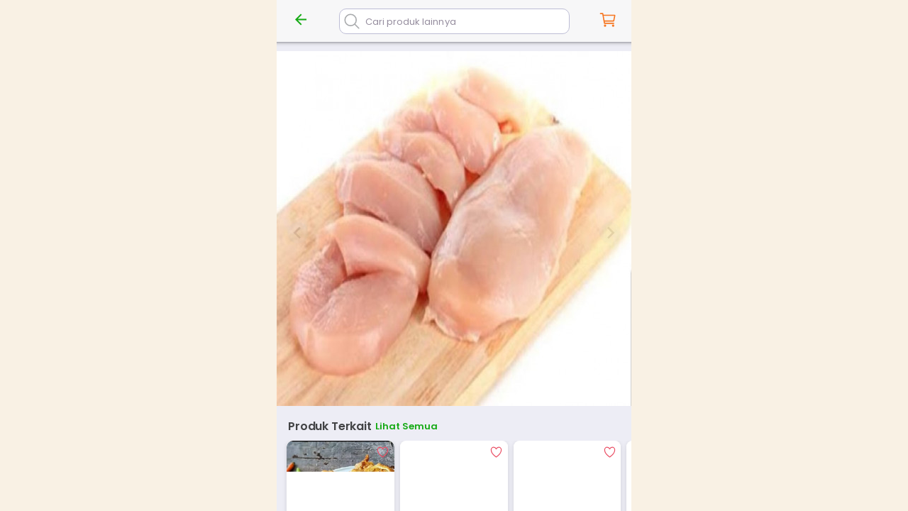

--- FILE ---
content_type: text/html
request_url: https://m.brayamart.com/pages/product/detail.html?ver=3.3.18
body_size: 14395
content:
<template>
    <div class="page halaman_product_detail_${countPage}" data-name="halaman_product_detail">
        <!-- App Header -->
        <div class="appHeader navbar">
            <div class="navbar-bg"></div>
            <div class="left">
                <a href="#" class="link back">
                    <i class="icon icon-back"></i>
                    <span class="if-not-md">Back</span>
                </a>
            </div>
            <div class="title" style="width:65%">
                <div class="form-group searchbox">
                    <a href="/pencarian" class="form-control pt-1 text-muted">${Lang.SearchForOtherProducts}</a>
                    <!-- <input type="text" class="form-control" name="search_katalog" id="search_katalog" placeholder="${Lang.SearchForOtherProducts}" /> -->
                    <i class="input-icon">
                        <ion-icon name="search-outline"></ion-icon>
                    </i>
                </div>
            </div>
            <div class="right">
                <a href="/keranjang" rel="noopener noreferrer" class="headerButton text-orange" id="tpl_cart">
                    <ion-icon name="cart-outline"></ion-icon>
                    <span class="badge badge-danger" id="count_cart">${count_cart ? formatMoneyIDR(count_cart) : ''}</span>
                </a>
            </div>
        </div>
        <!-- * App Header -->
        <div class="page-content ptr-content">
            <div class="ptr-preloader">
                <div class="preloader"></div>
                <div class="ptr-arrow"></div>
            </div>
            <div class="transactions" id="entries_product_detail">
                <section innerHTML="${showProductLoader==0 ? '' : loaderProduct()}"></section>
                <div class="carousel-photo-product splide">
                    <div class="splide__track">
                        <ul class="splide__list mt-1" id="entries_photo_product"></ul>
                    </div>
                </div>
                <!-- <div class="countainer-sliderX p-0 slides" innerHTML="${generatePhotoProduct_OLD(UrlYoutube, DataPhoto)}"></div> -->
                <!-- * carousel full -->
                <div class="section full ${DataProduct.ProductId ? '' : 'collapse'}">
                    <div class="wide-block pt-2 pb-2 product-detail-header mb-1">
                        <div class="d-flex mb-1">
                            <div class="${DataProduct.OverlayFreeOngkir==1 ? '' : 'collapse'}">
                                <img src="${getConfigMobile('IconGratisOngkir', 'File')}" style="width:80px" />
                            </div>
                            <div class="${DataProduct.OverlayDelivery ? '' : 'collapse'}" style="min-height: 25px;">
                                <div class="bg-info" style="position: absolute;right: 1rem;line-height: 1;padding: 5px;border-radius: 3px;">${Lang.Delivery} : ${DataProduct.OverlayDelivery}</div>
                            </div>

                        </div>
                        <div class="d-flex">
                            <div class="rate-block mb-1" innerHTML="${generateStar(DataProduct.RatingStar)}"></div>
                            <div id="tplWishlist">
                                <div class="${DataProduct.WishlistId ? 'removeWishlist' : 'addWishlist'}"
                                    style="position: absolute;right: 1rem;color: #ea4c62;font-size: 1.5rem;line-height: 1;"
                                    data-productid="${DataProduct.ProductId}" data-variantid="${DataProduct.VariantId}"
                                    data-refmerchantid="${DataProduct.RefMerchantId}"
                                    data-ownerid="${DataProduct.OwnerId}">
                                    <ion-icon name="${DataProduct.WishlistId ? 'heart' : 'heart-outline'}"></ion-icon>
                                </div>
                            </div>
                        </div>
                        <h1 class="title" id="tplTitle">${DataProduct.ProductName} <span
                                id="tplTitleVariant">${FlagVariant==1 && VariantName ? '- '+VariantName : ''}</span>
                        </h1>
                        <div class="detail-footer">
                            <div class="fw-bold text-warning ${DataProduct.OrderByQuotation==1 ? '' : 'collapse'}" innerHTML="${generateHubungiKami(DataProduct)}"></div>
                            <!-- price -->
                            <div class="price ${DataProduct.OrderByQuotation==1 ? 'collapse' : ''}" id="tplPrice">
                                <div class="old-price text-danger ${DataProduct.Harga != DataProduct.HargaFinal ? '' : 'collapse'}">
                                    Rp${formatMoneyIDR(DataProduct.Harga)}
                                </div>
                                <div class="current-price text-primary">Rp${formatMoneyIDR(DataProduct.HargaFinal)}</div>
                            </div>
                            <!-- * price -->
                            <!-- amount -->
                            <div class="amount">
                                <div class="stepper stepper-primary stepper-sm" style="width: 110px;">
                                    <button class="stepper-button stepper-down btnMin">-</button>
                                    <input type="tel" class="form-control" id="QtyCart" value="${DataProduct.MinOrder}" style="width:65px" />
                                    <button class="stepper-button stepper-up btnPlus">+</button>
                                </div>
                            </div>
                            <!-- * amount -->
                        </div>
                    </div>
                </div>
                <div class="section full ${DataVarian.length ? '' : 'collapse'}">
                    <div class="section inset">
                        <div class="text-dark fw-bold">${Lang.ProductVariants}</div>
                    </div>
                    <div class="countainer-slider">
                        ${DataVarian.map((val) => $h`
                            <button class="countainer-slider-button btn no-ripple chk_variant ${VariantId==val.VariantId ? 'active' : ''}" data-id="${val.VariantId}">
                                ${ucwords(val.VariantName)}
                            </button>
                        `)}
                    </div>
                </div>
                <ul class="listview image-listview card ms-2 me-2  ${DataProduct.ProductId ? '' : 'collapse'}"
                    id="tplStore">
                    <li>
                        <div class="item">
                            <a href="/m/${SlugMerchant}" rel="noopener noreferrer">
                                <img src="${DataProduct.MerchantPhoto}" alt="${DataProduct.MerchantName}" class="imageX imaged w48 me-1 lazy lazy-fade-in dafault-lazy" />
                            </a>
                            <div class="in">
                                <a href="/m/${SlugMerchant}" rel="noopener noreferrer">
                                    <div>
                                        <header class="text-info" data-refmerchantid="${DataProduct.RefMerchantId}" data-ownerid="${DataProduct.OwnerId}">${DataProduct.MerchantName}</header>
                                        <footer>
                                            <div class="${Display_Location_Merchant=='kel' ? '' : 'collapse'}">
                                                <ion-icon name="location-outline"></ion-icon>${DataProduct.KelNama ? `${ucwords(DataProduct.KelNama)}, Kec. ${ucwords(DataProduct.KecNama)}` : ''}
                                            </div>
                                            <div class="${Display_Location_Merchant=='kab' ? '' : 'collapse'}">
                                                <ion-icon name="location-outline"></ion-icon>${DataProduct.KabNama ? ucwords(DataProduct.KabNama) : ''}
                                            </div>
                                        </footer>
                                        <footer class="${infoOperational ? '' :'collapse'}" innerHTML="${infoOperational}">
                                            
                                        </footer>
                                    </div>
                                </a>
                            </div>
                            <a href="/bebas_ongkir" rel="noopener noreferrer">
                                <img src="${getConfigMobile('IconGratisOngkir', 'File')}" class="imaged w48 rounded-0 ${DataProduct.FreeOngkir > 0 ? '' : 'collapse'}" alt="Bebas Ongkir" />
                            </a>
                        </div>
                    </li>
                </ul>
                <div class="section inset ${DataProduct.FlagGrosir && DataGrosir.length ? '' : 'collapse'}"
                    id="tplGrosir">
                    <div class="section-title">${Lang.WholesaleInfo}</div>
                    <div class="card">
                        <table class="table">
                            <thead>
                                <tr>
                                    <th>${Lang.Qty}</th>
                                    <th>${Lang.Price}</th>
                                </tr>
                            </thead>
                            <tbody>
                                ${DataGrosir.map((val) => $h`
                                    <tr>
                                        <td>${formatMoneyIDR(val.Min)}-${formatMoneyIDR(val.Max)}</td>
                                        <td>Rp${formatMoneyIDR(val.Harga)}</td>
                                    </tr>
                                `)}
                            </tbody>
                        </table>
                    </div>
                </div>
                <ul class="listview inset mt-1 ${DataProduct.FlagProductPertanian==1 ? '' : 'collapse'}">
                    <li>
                        <div class="small">
                            ${Lang.PlantingDate}
                            <footer>${format_tanggal(DataProduct.TglTanam)}</footer>
                        </div>
                    </li>
                    <li>
                        <div class="small">
                            ${Lang.AvailableDate}
                            <footer>${format_tanggal(DataProduct.TglTersediaStart)} s/d ${format_tanggal(DataProduct.TglTersediaEnd)}</footer>
                        </div>
                    </li>
                </ul>
                <div class="section inset ${DataProduct.ProductId ? '' : 'collapse'}">
                    <div class="pt-1">
                        <ul class="nav nav-tabs capsuled" role="tablist" id="list_info_product">
                            <li class="nav-item">
                                <a class="nav-link active" data-bs-toggle="tab" href="#tplDeskripsi_${countPage}"
                                    role="tab">${Lang.Description}</a>
                            </li>
                            <li class="nav-item">
                                <a class="nav-link" data-bs-toggle="tab" href="#tplSpesifikasi_${countPage}" role="tab">${Lang.Spesification}</a>
                            </li>
                        </ul>
                        <div class="tab-content mt-1">
                            <div class="tab-pane fade show active card p-2 small" id="tplDeskripsi_${countPage}"
                                role="tabpanel">
                                <span class="css-description-product-collapse" innerHTML="${DataProduct.ProductDescription ? nl2br(DataProduct.ProductDescription) : 'Tidak ada keterangan'}"></span>
                                <button type="button" class="css-button-see-more no-ripple ${DataProduct.ProductDescription ? '' : 'collapse'}">${Lang.ViewMore}</button>
                            </div>
                            <div class="tab-pane fade card table-responsive" id="tplSpesifikasi_${countPage}" role="tabpanel" innerHTML="${DataProduct.ProductId ? templateSpesifikasi(DataProduct, DataProduct.Katalog, DataProduct.Volume, DataProduct.RefSatuanCode, DataProduct.Weight, DataProduct.WeightType) : ''}">
                            </div>
                        </div>
                    </div>
                    <div class="border rounded p-05 mt-1" innerHTML="${generateRatingReview(SummaryRating)}"></div>
                </div>


                <section innerHTML="${showOtherProductLoader==0 ? '' : loader_other_product()}"></section>
                <div class="section full pt-1" id="entries-other-product">${generateOtherProduct(DataOtherProduct)}</div>


                <section innerHTML="${showRelatedProductLoader==0 ? '' : loader_other_product()}"></section>
                <div class="section full pt-1" id="entries-related-product">${generateRelatedProduct(DataProduct.CategoryUrl, DataRelatedProduct)}</div>

                <div class="${Nearest_Store_By_Merchant==1? '' : 'collapse'}">
                    <section innerHTML="${showNearestStoreLoader==0 ? '' : loader_other_product()}"></section>
                    <div class="section full pt-1" id="entries-nearest-store">${generateNearestStore(DataNearestStore)}</div>
                </div>
                <div style="margin-bottom: 110px !important;"></div>

                <div class="form-button-group transparent ${DataProduct.ProductId ? '' : 'collapse'}"  innerHTML="${generateButton(DataProduct)}"></div>
            </div>
        </div>
        <span>${generateMeta(DataProduct.ProductName, DataProduct.ProductDescription)}</span>
    </div>
</template>
<script>
    export default (props, {
        $f7route,
        $on,
        $update
    }) => {
        const countPage = getRandomInt(99999999999999999999);

        const params = $f7route.params;
        const query = $f7route.query;
        //console.log(params);

        const targetSelector = 'div.halaman_product_detail_' + countPage;

        var Show_Home = JSON.parse(getConfigMobile('Show_Home'));
        var Display_Location_Merchant = Show_Home.Display_Location_Merchant;
        var Nearest_Store_By_Merchant = parseFloat(Show_Home.Nearest_Store_By_Merchant);

        var AutoFilterRegion = JSON.parse(getConfigMobile('AutoFilterRegion'));
        var AutoFilterRegionStatus = parseFloat(AutoFilterRegion.Status);
        var AutoFilterRegionRegion = parseFloat(AutoFilterRegion.Region);

        var SlugMerchant = params.SlugMerchant;
        var SlugProduct = params.SlugProduct;

        var RefMerchantId = params.RefMerchantId;
        var OwnerId = params.OwnerId;
        var ProductId = params.ProductId;

        var DataPhoto = [];
        var UrlYoutube = '';
        var DataProduct = {};
        var DataVarian = [];
        var DataGrosir = [];

        var infoOperational = '';

        var FlagVariant = 0;
        var VariantId, VariantName;
        var Referal = query.Referal ? query.Referal : '';

        if (Referal) {
            localStorage.setItem(name_session() + '_referal', Referal);
        } else {
            Referal = localStorage.getItem(name_session() + '_referal');
            Referal = Referal ? Referal : '';
        }

        $on('pageBeforeIn', (e, page) => {
            if (page.name === 'halaman_product_detail') {
                information_product(ProductId, RefMerchantId, OwnerId, Referal);
            }
        });

        function loaderProduct() {
            var tpl = `<div class="ph-item mt-2">
                        <div class="ph-col-12">
                            <div class="ph-picture"></div>
                            <div class="ph-picture mt-0"></div>
                        </div>
                        <div class="ph-col-12">
                            <div class="ph-row">
                                <div class="ph-col-4"></div>
                                <div class="ph-col-6 empty"></div>
                                <div class="ph-col-2"></div>
                                <div class="ph-col-10 big"></div>
                                <div class="ph-col-2 empty big"></div>
                                <div class="ph-col-4 big"></div>
                                <div class="ph-col-4 empty big"></div>
                                <div class="ph-col-4 big"></div>
                            </div>
                        </div>
                        <div class="ph-col-2">
                            <div class="ph-avatar"></div>
                        </div>
                        <div>
                            <div class="ph-row">
                                <div class="ph-col-4"></div>
                                <div class="ph-col-8 empty"></div>
                                <div class="ph-col-6"></div>
                                <div class="ph-col-6 empty"></div>
                                <div class="ph-col-2"></div>
                                <div class="ph-col-10 empty"></div>
                            </div>
                        </div>
                        <div class="ph-col-12">
                            <div class="ph-row">
                                <div class="ph-col-12 big"></div>
                                <div class="ph-col-4"></div>
                                <div class="ph-col-8 empty"></div>
                                <div class="ph-col-6"></div>
                                <div class="ph-col-6 empty"></div>
                                <div class="ph-col-12"></div>
                            </div>
                        </div>
                    </div>`
            return tpl;
        }

        var arrPhoto = [];
        let splideInstance = null;
        function generatePhotoProduct(Title, UrlYoutube, result) {
            var tpl = ``
            if(result.length > 0 || UrlYoutube){
                if (UrlYoutube) {
                    tpl += `<li class="splide__slide photo_00">
                                <iframe width="100%" height="350" src="${UrlYoutube}" title="${Title}" frameborder="0" allow="accelerometer; autoplay; clipboard-write; encrypted-media; gyroscope; picture-in-picture; web-share" style="height: 100%;" allowfullscreen></iframe>
                            </li>`
                }
                result.forEach((val, key, arr) => {
                    arrPhoto.push(val.Photo);
                    tpl += `<li class="splide__slide photo_${key}">
                                <img src="${default_loader_image()}" data-src="${val.Photo}" onerror="this.onerror=null; this.src=\'` + image_default() + `\'" alt="Image" style="min-height: 150px;" class="imagedX w-100 lazy lazy-fade-in dafault-lazy popUpImage">
                            </li>`
                });
            } else {
                arrPhoto.push(no_image());
                tpl += `<li class="splide__slide">
                            <img src="${no_image()}" data-src="${no_image()}" onerror="this.onerror=null; this.src=\'` + no_image() + `\'" alt="Image" style="min-height: 150px;" class="imagedX w-100 lazy lazy-fade-in dafault-lazy popUpImage">
                        </li>`
            }
            $(targetSelector + ' ul#entries_photo_product').html(tpl);
            appHelper.resolveImageSmart(targetSelector + ' ul#entries_photo_product');
            
            if (splideInstance !== null) {
                splideInstance.destroy(true); // `true` untuk hapus element dan listener
            }

            splideInstance = new Splide(targetSelector + ' .carousel-photo-product', {
                //type: 'loop',
                //drag: 'free',
                focus: 'center',
                gap: 0,
                padding: 0,
                perPage: 1,
                arrows: true,
                pagination: false,
                breakpoints: {
                    768: {
                        perPage: 1
                    },
                    991: {
                        perPage: 1
                    }
                }
            }).mount();
        }

        function generatePhotoProduct_OLD(UrlYoutube, result) {
            var tpl = ``
            if(UrlYoutube){
                tpl += `<li class="countainer-slider-buttonX p-0X border-0X w-100">
                            <iframe width="100%" height="350" src="${UrlYoutube}" title="" frameborder="0" allow="accelerometer; autoplay; clipboard-write; encrypted-media; gyroscope; picture-in-picture; web-share" style="height: 100%;" allowfullscreen></iframe>
                        </li>`
            }
            result.forEach((val, key, arr) => {
                arrPhoto.push(val.Photo);
                tpl += `<div class="countainer-slider-buttonX p-0X border-0X w-100">
                            <img src="${val.Photo}" onerror="this.onerror=null; this.src=\'` + image_default() + `\'" alt="Image" class="imagedX w-100 lazy lazy-fade-in dafault-lazy popUpImage">
                        </div>`
            });
            return tpl;
        }

        function generateStar(RatingStar) {
            var tplStar = '';
            for (i = 1; i <= 5; i++) {
                var active = '';
                if (i <= RatingStar) {
                    active = 'active';
                }
                tplStar += `<ion-icon name="star" class="${active}"></ion-icon>`
            }
            return tplStar;
        }


        var showProductLoader = 1;

        function information_product(ProductId = 0, RefMerchantId = 0, OwnerId = 0, Referal = '') {
            //loading(1);
            service_product.detail(ProductId, RefMerchantId, OwnerId, Referal).then(function(response) {
                var response = response.data;
                //loading(0);
                //console.log(response);
                if (response.status == 200) {
                    let result = response.result;
                    let grosir = response.grosir;
                    let photo = response.photo;
                    let varian = response.varian;

                    UrlYoutube = result.UrlYoutube;
                    DataPhoto = photo;
                    DataProduct = result;
                    DataVarian = varian;
                    VariantName = result.VariantName;
                    DataGrosir = grosir;

                    var ProductGroupId = result.ProductGroupId;
                    var ProductTypeId = result.ProductTypeId;
                    var ProductCategoryId = result.ProductCategoryId;
                    FlagVariant = result.FlagVariant;
                    VariantId = result.VariantId;

                    if(result.MerchantStatus==2){
                        infoOperational = `<span class="text-danger">Tutup</span>`
                    } else {
                        if(result.OrderHours==0){
                            infoOperational = `<div class="small text-info">
                                                    <ion-icon name="time-outline"></ion-icon>&nbsp;${result.TodayOpen ? `${format_jam(result.TodayOpen)} - ${format_jam(result.TodayClose)}` : `<span class="text-danger">Libur</span>`}
                                                </div>`
                        }
                    }

                    showProductLoader = 0;

                    generatePhotoProduct(result.ProductName, UrlYoutube, DataPhoto);

                    get_related_product(result.CategoryUrl, ProductTypeId, 2);

                    if(DataProduct.MerchantLat && DataProduct.MerchantLng){
                        get_nearest_store(RefMerchantId, OwnerId, DataProduct.MerchantName, DataProduct.MerchantPhoto, DataProduct.MerchantLat, DataProduct.MerchantLng);
                    }
                    //generateEntityShare(result);
                    $update();
                } else {
                    alert_warning(response.pesan);
                }
            });
        }

        function generateButton(result) {
            var tpl = ``
            tpl += `<div class="dropdown">
                        <button class="btn btn-twitter btn-icon p-05 me-1 no-ripple" type="button" data-text="${encShareText}" data-file="${encShareFile}" id="shareProduct">
                            <ion-icon name="share-social-outline"></ion-icon>
                        </button>
                    </div>`
            tpl += `<a href="/home" rel="noopener noreferrer" class="btn btn-linkedin btn-icon p-05 me-1 no-ripple">
                        <ion-icon name="home-outline"></ion-icon>
                    </a>`
            if (result.OrderByQuotation == 1) {
                tpl += `<button type="button" class="btn btn-primary btn-block no-ripple" id="btnCreateQuotation">
                            <ion-icon name="cube-outline"></ion-icon> ${Lang.PriceQuotation}
                        </button>`
            } else {
                if (result.FlagVariant == 0 && result.OrderByStock == 1 && result.StockAkhir <= 0) {
                    tpl += `<button type="button" class="btn btn-danger btn-block no-ripple btnAddCart">
                                <ion-icon name="cart-outline"></ion-icon> ${Lang.SoldOut}
                            </button>`
                } else {
                    if(result.FlagBenihBersertifikat==1 || result.FlagVariant==1){
                        tpl += `<button type="button" class="btn btn-primary btn-block no-ripple btnAddCart" id="addCart">
                                    <ion-icon name="cart-outline"></ion-icon> ${Lang.AddToCart}
                                </button>`
                    } else {
                        tpl += `<button type="button" class="btn btn-primary btn-block p-0 me-1 no-ripple btnAddCart" id="buyNow">
                                    ${Lang.BuyNow}
                                </button>`
                        tpl += `<button type="button" class="btn btn-success btn-block p-0 no-ripple btnAddCart" id="addCart">
                                    <ion-icon name="add-outline"></ion-icon>${Lang.ShoppingCart}
                                </button>`
                    }
                    
                }
            }
            tpl += `<div class="wa__widget_container ${result.MerchantWhatsapp && result.ShowContact == 1 ? '' : 'collapse'}">
                        <div class="wa__btn_popup" style="left: unset; right: 10px; bottom: 64px;">
                            <a target="_blank"
                                href="https://api.whatsapp.com/send?phone=${result.MerchantWhatsapp}&text=Hai kak, saya mau tanya mengenai produk ${result.ProductName}"
                                rel="nofollow" class="wa__stt wa__stt_online">
                                <div class="wa__btn_popup_icon"></div>
                            </a>
                        </div>
                    </div>`

            return tpl;

        }

        function generateHubungiKami(result) {
            var tpl = ``
            if (result.OrderByQuotation == 1) {
                if (result.MerchantWhatsapp) {
                    tpl += `${Lang.Price} : <a target="_blank" class="text-warning" href="https://api.whatsapp.com/send?phone=${result.MerchantWhatsapp}&text=Hai kak, saya mau tanya mengenai produk ${result.ProductName}" rel="nofollow">${Lang.ContactSeller}</a>`
                } else {
                    tpl += `${Lang.Price} : ${Lang.ContactSeller}`
                }

            }
            return tpl;

        }

        function templateSpesifikasi(result, Katalog = '', Volume = '', RefSatuanCode = '', Weight = '', WeightType = '') {
            if (WeightType == 'kg') {
                Weight = Weight / 1000;
            }

            var tpl = '';
            tpl += `<table class="table">
                        <tr>
                            <td>${Lang.Category}</td>
                            <td>
                                <a href="/search/${result.GroupUrl}" rel="noopener noreferrer">${result.ProductGroup}</a> / <a href="/search/${result.CategoryUrl}" rel="noopener noreferrer">${result.ProductType}</a></td>
                        </tr>
                        <tr>
                            <td>${Lang.PackageContent}</td>
                            <td>${Volume ? Volume + '' + toLower(RefSatuanCode) : ''}</td>
                        </tr>
                        <tr>
                            <td>${Lang.Brand}</td>
                            <td>${result.Merek ? result.Merek : ''}</td>
                        </tr>
                        <tr>
                            <td>${Lang.Condition}</td>
                            <td>${result.Kondisi ? result.Kondisi : ''}</td>
                        </tr>
                        <tr>
                            <td>SKU</td>
                            <td>${result.SKUInduk ? result.SKUInduk : ''}</td>
                        </tr>
                        <tr>
                            <td>${Lang.Weight}</td>
                            <td>${formatMoneyIDR(Weight)}${WeightType}</td>
                        </tr>
                        <tr>
                            <td>${Lang.MinimumOrder}</td>
                            <td>${formatMoneyIDR(result.MinOrder)}</td>
                        </tr>
                        <tr>
                            <td>${Lang.Catalog}</td>
                            <td>${Katalog ? '<a href="' + Katalog + '" target="_blank" rel="noopener noreferrer">Download</a>' : '-'}</td>
                        </tr>
                    </tabel>`
            return tpl;
        }


        $on('pageAfterIn', (e, page) => {
            get_total_summary(ProductId, RefMerchantId, OwnerId);
        });
        var TotalRating = 0;
        var SummaryRating = [];

        function get_total_summary(ProductId = 0, RefMerchantId = 0, OwnerId = 0) {
            //loading(1);
            service_review.get_total_summary(ProductId, RefMerchantId, OwnerId).then(function(response) {
                var response = response.data;
                //loading(0);
                //console.log(response);
                if (response.status == 200) {
                    TotalRating = response.rating;
                    SummaryRating = response.summary;

                    $update();

                }
            });
        }

        function generateRatingReview(SummaryRating) {
            var tpl = '';
            if (SummaryRating.length <= 0) {
                return tpl;
            }
            if (!SummaryRating[0].Star) {
                SummaryRating = [];
                for (i = 5; i >= 1; i--) {
                    var Star = i;
                    var TotalReview = 0;
                    var Percent = 0;
                    if (i == 5) {
                        TotalReview = 100;
                        Percent = 100;
                    }
                    var obj = new Object();
                    obj.Star = Star;
                    obj.TotalReview = TotalReview;
                    obj.Percent = Percent;
                    SummaryRating.push(obj);
                }
            }

            var tplStar = '';
            for (i = 1; i <= 5; i++) {
                var active = '';
                if (i <= Math.ceil(TotalRating)) {
                    active = 'active';
                }
                tplStar += `<ion-icon name="star" class="${active}"></ion-icon>`
            }

            var tplList = ``
            SummaryRating.forEach((val, key) => {
                tplList += `<tr class="css-1q2xtcf">
                                <td>
                                    <div class="css-fymgl1">
                                        <div class="rate-block pb-05"><ion-icon name="star" class="active"></ion-icon></div>
                                        <p class="rating-number text-muted mb-0">${val.Star}</p>
                                        <div data-unify="ProgressBar" aria-hidden="true">
                                            <div class="css-s4fyhj">
                                                <div class="progress-bar bg-success" role="progressbar" style="width: ${val.Percent}%" aria-valuenow="${val.Percent}" aria-valuemin="0" aria-valuemax="100"></div>
                                            </div>
                                        </div>
                                    </div>
                                </td>
                                <td>
                                    <p class="text-muted mb-0">${formatMoneyIDR(val.TotalReview)}</p>
                                </td>
                            </tr>`;
            });
            var tpl = ``
            tpl += `<div class="css-124sv7s">
                        <div class="css-1xc3m2i mt-2">
                            <p class="score-info css-mtu2xw-unf-heading e1qvo2ff8" aria-hidden="true">
                                <span class="score">${TotalRating}</span><span class="max-score">/5.0</span>
                            </p>
                        </div>
                        <div class="rate-block">${tplStar}</div>
                        <table class="css-8atqhb">
                            <thead class="css-1ngblhr">
                                <tr>
                                    <th>${Lang.Star}</th>
                                    <th>${Lang.Total}</th>
                                </tr>
                            </thead>
                            <tbody>
                                ${tplList}
                            </tbody>
                        </table>
                    </div>`
            tpl += `<div class="text-end">
                        <a href="/ulasan/${SlugMerchant}/${SlugProduct}" class="m-1 btn btn-sm btn-outline-success no-ripple">${Lang.ViewReviews}</a>
                    </div>`

            return tpl;
        }


        /****************** MODULE OTHER PRODUCT START ******************/
        var DataOtherProduct = [];
        var showOtherProductLoader = 1;
        $on('pageBeforeIn', (e, page) => {
            if (page.name === 'halaman_product_detail') {
                get_other_product(RefMerchantId, OwnerId);
            }
        });

        function loader_other_product() {
            var tpl = ` <div class="ph-item">
                            <div class="ph-col-12">
                                <div class="ph-row">
                                    <div class="ph-col-10 big"></div>
                                    <div class="ph-col-2 empty"></div>
                                </div>
                            </div>
                            <div class="ph-col-3">
                                <div class="ph-picture"></div>
                            </div>
                            <div class="ph-col-3">
                                <div class="ph-picture"></div>
                            </div>
                            <div class="ph-col-3">
                                <div class="ph-picture"></div>
                            </div>
                        </div>`
            return tpl;
        }


        function get_other_product(RefMerchantId, OwnerId) {
            //loading(1);
            service_product.cari_produk('', '', '', RefMerchantId, OwnerId, '', 2, 0, '', 0, 0, 0, 0, 0, 0, 1, 25).then(function(response) {
                var response = response.data;
                //loading(0);
                //console.log(response);
                if (response.status == 200) {
                    let result = response.result;
                    DataOtherProduct = result;

                    showOtherProductLoader = 0;

                    $update();
                } else {
                    alert_warning(response.pesan);
                }
            });
        }

        function generateOtherProduct(result) {
            const targetListId = `entries-other-product`;
            const targetContainer = `div.halaman_product_detail_${countPage} div#${targetListId}`;

            var tpl = '';
            if (result.length > 0) {
                tpl += `<div class="section-heading padding mb-1" style="justify-content: left;">
                            <h2 class="title pe-05" style="font-size: 16px;">${Lang.MoreInThisStore}</h2>
                            <a href="/m/${SlugMerchant}" rel="noopener noreferrer" class="fontsize-sub" style="font-weight: bold;">${Lang.viewAll}</a>
                        </div>`
                tpl += `<div class="slider-product slides">`
                tpl += _templateDisplayProduct(result);
                tpl += appProduct.templateLastItem('/m/' + SlugMerchant);
                tpl += `</div>`
                tpl += `</div>`
            }
            $(targetContainer).html(tpl);
            appHelper.resolveImageSmart(targetContainer);
        }

        /****************** MODULE OTHER PRODUCT STOP ******************/





        /****************** MODULE RELATED PRODUCT START ******************/

        var DataRelatedProduct = [];
        var showRelatedProductLoader = 1;

        function get_related_product(CategoryUrl, CategoryId, CategoryType) {
            //loading(1);
            service_product.cari_produk('', CategoryId, CategoryType, '', '', '', 2, 0, '', 0, 0, 0, 0, 0, 0, 1, 25).then(function(response) {
                var response = response.data;
                //loading(0);
                //console.log(response);
                if (response.status == 200) {
                    let result = response.result;

                    DataRelatedProduct = result;

                    showRelatedProductLoader = 0;
                    $update();

                } else {
                    alert_warning(response.pesan);
                }
            });
        }

        function generateRelatedProduct(CategoryUrl, result) {
            const targetListId = `entries-related-product`;
            const targetContainer = `div.halaman_product_detail_${countPage} div#${targetListId}`;

            var tpl = '';
            if (result.length > 0) {
                tpl += `<div class="section-heading padding mb-1" style="justify-content: left;">
                            <h2 class="title pe-05" style="font-size: 16px;">${Lang.RelatedProducts}</h2>
                            <a href="/search/${CategoryUrl}" rel="noopener noreferrer" class="fontsize-sub" style="font-weight: bold;">${Lang.viewAll}</a>
                        </div>`
                tpl += `<div class="slider-product slides">`
                tpl += _templateDisplayProduct(result);
                tpl += appProduct.templateLastItem('/search/' + CategoryUrl);
                tpl += `</div>`
            }
            $(targetContainer).html(tpl);
            appHelper.resolveImageSmart(targetContainer);
        }

        /****************** MODULE RELATED PRODUCT STOP ******************/


        /****************** MODULE TOKO TERDEKAT DARI TOKO START ******************/

        var DataNearestStore = [];
        var showNearestStoreLoader = 1;

        function get_nearest_store(RefMerchantId=0, OwnerId=0, MerchantName='', MerchantPhoto='', MerchantLat=0, MerchantLng=0) {
            if(!Nearest_Store_By_Merchant){
                return;
            }
            //loading(1);
            service_merchant.nearest_store_by_merchant('', RefMerchantId, OwnerId, MerchantLat, MerchantLng, 1, 10).then(function(response) {
                var response = response.data;
                //loading(0);
                //console.log(response);
                if (response.status == 200) {
                    let result = response.result;

                    DataNearestStore = result;

                    showNearestStoreLoader = 0;
                    $update();

                } else {
                    alert_warning(response.pesan);
                }
            });
        }

        function generateNearestStore(result) {
            const targetListId = `entries-nearest-store`;
            const targetContainer = `div.halaman_product_detail_${countPage} div#${targetListId}`;
            if(!Nearest_Store_By_Merchant){
                return;
            }
            var tpl = '';
            if (result.length > 0) {
                tpl += `<div class="section-heading padding mb-1" style="justify-content: left;">
                            <h2 class="title pe-05" style="font-size: 16px;">${Lang.NearestStore}</h2>
                            <a href="/nearest-store/${SlugMerchant}" rel="noopener noreferrer" class="fontsize-sub" style="font-weight: bold;">${Lang.viewAll}</a>
                        </div>`
                tpl += `<div class="slider-product slides">`
                tpl += _templateDisplayMerchant(result);
                tpl += appProduct.templateMerchantLastItem('/nearest-store/' + SlugMerchant);
                tpl += `</div>`
            }
            $(targetContainer).html(tpl);
            appHelper.resolveImageSmart(targetContainer);
        }

        function _templateDisplayMerchant(result) {
            var tpl = ``
            result.forEach((val, key, arr) => {
                tpl += appProduct.templateMerchantItem(0, 0, val);
            });
            return tpl;
        }

        /****************** MODULE TOKO TERDEKAT DARI TOKO STOP ******************/


        function _templateDisplayProduct(result) {
            //console.log(result);
            var tpl = ``
            result.forEach((val, key, arr) => {
                tpl += appProduct.templateProductItem(val);
            });

            return tpl;
        }

        $on('pageBeforeIn', (e, page) => {
            if (page.name === 'halaman_product_detail') {
                $(targetSelector + ' div#entries_product_detail').off('click', 'img.popUpImage');
                $(targetSelector + ' div#entries_product_detail').on('click', 'img.popUpImage', function(e) {
                    e.preventDefault();
                    popUpImageArray(arrPhoto);
                });
            }
        });


        $on('pageBeforeIn', (e, page) => {
            if (page.name === 'halaman_product_detail') {
                $(targetSelector + ' input#search_katalog').focus(function(e) {
                    e.preventDefault();
                    app.views.main.router.navigate('/pencarian');
                });
                appProduct.generateEventWishlist(targetSelector, countPage);

                $(targetSelector + ' div#entries_product_detail').off('click', '.btnMin');
                $(targetSelector + ' div#entries_product_detail').on('click', '.btnMin', function(e) {
                    e.preventDefault();
                    var Qty = parseFloat(newText($(targetSelector + ' #QtyCart').val())) - 1;
                    if (Qty <= 0) {
                        Qty = 1;
                        return false;
                    }
                    $(targetSelector + ' #QtyCart').val(formatMoneyIDR(Qty));
                });

                $(targetSelector + ' div#entries_product_detail').off('click', '.btnPlus');
                $(targetSelector + ' div#entries_product_detail').on('click', '.btnPlus', function(e) {
                    e.preventDefault();
                    var Qty = parseFloat(newText($(targetSelector + ' #QtyCart').val())) + 1;
                    if (Qty <= 0) {
                        Qty = 1;
                        return false;
                    }
                    $(targetSelector + ' #QtyCart').val(formatMoneyIDR(Qty));
                });

                $(targetSelector + ' div#entries_product_detail').off('click', '.chk_variant');
                $(targetSelector + ' div#entries_product_detail').on('click', '.chk_variant', function(e) {
                    var VariantName = $(this).text();
                    VariantId = $(this).attr('data-id');
                    $(targetSelector + ' #tplTitleVariant').html(' - ' + VariantName);
                    //get_harga(ProductId, VariantId, RefMerchantId, OwnerId, 1);
                    $update();
                    openDialogVariant(VariantId);
                });

                $(targetSelector + ' div#entries_product_detail').off('click', '#addCart');
                $(targetSelector + ' div#entries_product_detail').on('click', '#addCart', function(e) {
                    e.preventDefault();
                    if (FlagVariant == 1) {
                        VariantId = $(targetSelector + ' .chk_variant.active').attr('data-id');
                        if (typeof VariantId == 'undefined') {
                            alert_warning(Lang.PleaseSelectAVariant);
                            return false
                        }
                        return openDialogVariant(VariantId);
                    }
                    //console.log(FlagVariant, VariantId);
                    var Qty = parseFloat(newText($(targetSelector + ' #QtyCart').val()));
                    var resp = addCart(ProductId, VariantId, RefMerchantId, OwnerId, Qty, Referal);
                    resp.then(function(response) {
                        if(response && response.ProductVariantName){
                            animation_add_cart($(targetSelector + ' #addCart'), response.ProductVariantName, response.PhotoDefault);
                        }
                    });
                });

                $(targetSelector + ' div#entries_product_detail').off('click', '#buyNow');
                $(targetSelector + ' div#entries_product_detail').on('click', '#buyNow', function(e) {
                    e.preventDefault();
                    if (FlagVariant == 1) {
                        VariantId = $(targetSelector + ' .chk_variant.active').attr('data-id');
                        if (typeof VariantId == 'undefined') {
                            alert_warning(Lang.PleaseSelectAVariant);
                            return false
                        }
                        return openDialogVariant(VariantId);
                    }
                    //console.log(FlagVariant, VariantId);
                    var Qty = parseFloat(newText($(targetSelector + ' #QtyCart').val()));
                    var resp = buyNow(ProductId, VariantId, RefMerchantId, OwnerId, Qty, Referal);
                    resp.then(function(response) {
                        if(response && response.ProductName){
                            animation_add_cart($(targetSelector + ' #buyNow'), response.ProductName	, response.PhotoDefault);
                            app.views.main.router.navigate('/pengiriman');
                        }
                    });
                });

                $(targetSelector + ' div#entries_product_detail').off('click', 'button.css-button-see-more');
                $(targetSelector + ' div#entries_product_detail').on('click', 'button.css-button-see-more', function(e) {
                    //e.preventDefault();
                    var chk = $(this).text().toLocaleLowerCase();
                    if (chk == (Lang.ViewMore).toLocaleLowerCase()) {
                        $(targetSelector + ' .css-description-product-collapse').removeClass('css-description-product-collapse').addClass('css-description-product');
                        $(this).text(Lang.SeeLess);
                    } else {
                        $(targetSelector + ' .css-description-product').removeClass('css-description-product').addClass('css-description-product-collapse');
                        $(this).text(Lang.ViewMore);
                    }
                });

                $(targetSelector + ' div#entries_product_detail').off('click', '#btnCreateQuotation');
                $(targetSelector + ' div#entries_product_detail').on('click', '#btnCreateQuotation', function(e) {
                    e.preventDefault();
                    if (FlagVariant == 1) {
                        VariantId = $(targetSelector + ' .chk_variant.active').attr('data-id');
                        if (typeof VariantId == 'undefined') {
                            alert_warning(Lang.PleaseSelectAVariant);
                            return false
                        }
                    }
                    app.views.main.router.navigate('/quotation/' + SlugMerchant + '/' + SlugProduct + '/' + VariantId);
                });
            }
        });

        var modalDialogVariant;
        openDialogVariant = function(VariantId=0){

            var VariantId = VariantId ? VariantId : $(targetSelector + ' .chk_variant.active').attr('data-id');
            var QtyDefault = parseFloat(newText($(targetSelector + ' #QtyCart').val()));
            if (QtyDefault <= 1) {
                QtyDefault = DataProduct.MinOrder;
            }

            var tpl = ``
            var PhotoVariant = '';
            var tplPrice = '';

            var VariantHarga = '';
            var VariantHargaFinal = '';

            var DataSelected = new Object();
            DataVarian.forEach((val, key) => {
                //console.log(val);
                var border = 'btn-outline-secondary';
                if(VariantId == val.VariantId){
                    border = 'btn-outline-success';
                    PhotoVariant = val.Photo;

                    DataSelected = val;
                }

                var dataEncap = generateID(JSON.stringify(val));
                tpl += `<button class="btn btn-smX ${border} mx-1 my-1 no-ripple list_variant" data-encap="${dataEncap}">${val.VariantName}</button>`


                tplPrice = `
                    <div class="price" id="tplPriceVariant">
                        <div class="old-price text-danger ${DataSelected.VariantHarga != DataSelected.VariantHargaFinal ? '' : 'collapse'}">
                            Rp${formatMoneyIDR(DataSelected.VariantHarga)}
                        </div>
                        <div class="current-price text-primary">Rp${formatMoneyIDR(DataSelected.VariantHargaFinal)}</div>
                    </div>
                `
            });
            var style = '';
            if(isBrowser){
                style = 'max-width:500px; margin:auto;';
            }

            var tplBtn = '';
            if(DataProduct.FlagBenihBersertifikat==1){
                tplBtn += `<button type="button" class="btn btn-primary btn-block no-ripple" id="addCartVariant">
                            <ion-icon name="cart-outline"></ion-icon> ${Lang.AddToCart}
                        </button>`
            } else {
                tplBtn += `<button type="button" class="btn btn-primary btn-block p-0 me-1 no-ripple" id="buyNowVariant">
                            ${Lang.BuyNow}
                        </button>`
                tplBtn += `<button type="button" class="btn btn-success btn-block p-0 no-ripple" id="addCartVariant">
                            <ion-icon name="add-outline"></ion-icon>${Lang.ShoppingCart}
                        </button>`
            }
            var contentHtml = `
                <div id="DialogVariant_${countPage}" class="modal fade action-sheet">
                    <div class="modal-dialog">
                        <div class="modal-content" style="${style}">
                            <div class="modal-header">
                                <h5 class="modal-title">${Lang.ProductVariants}</h5>
                            </div>
                            <div class="modal-body">
                                <div class="action-sheet-content pb-0" style="overflow: hidden;">
                                    <div class="section text-center mb-1" id="PhotoVariant">
                                        <img class="imaged w-50 rounded-1" onerror="this.onerror=null; this.src=\'` + image_default() + `\'" src="${PhotoVariant}" alt="gambar">
                                    </div>
                                    <div class="product-detail-header">
                                        
                                    </div>
                                    <div class="pb-2" style="max-height: 200px;overflow: auto;">
                                        ${tpl}
                                    </div>
                                </div>
                            </div>
                            <div class="modal-footer">
                                <div class="product-detail-header w-100 d-flex my-3">
                                    <div class="col" style="align-content: center;">
                                        <div class="detail-footer">
                                            ${tplPrice}
                                        </div>
                                    </div>
                                    <div class="amount" style="float: right;">
                                        <div class="stepper stepper-primary stepper-sm" style="width: 110px;">
                                            <button class="stepper-button stepper-down btnMinVariant">-</button>
                                            <input type="tel" class="form-control" id="QtyCartVariant" value="${QtyDefault}" style="width:65px" />
                                            <button class="stepper-button stepper-up btnPlusVariant">+</button>
                                        </div>
                                    </div>
                                </div>
                                <div class="w-100 d-flex">
                                    <a href="#" class="btn btn-secondary btn-block mx-1 btn-icon" style="min-width: 55px;" data-bs-dismiss="modal"><ion-icon name="arrow-undo-outline"></ion-icon></a>
                                    ${tplBtn}
                                </div>
                            </div>
                        </div>
                    </div>
                </div>`
            $('body').prepend(contentHtml);
            var modalDialogVariant = new bootstrap.Modal(document.getElementById('DialogVariant_' + countPage));
            modalDialogVariant.toggle();
            $("body #DialogVariant_" + countPage).on('hidden.bs.modal', function() {
                $("body #DialogVariant_" + countPage).remove();
            });

            var dataEncap = $('body #DialogVariant_' + countPage+' .btn-outline-success.list_variant').data('encap');
            var result = JSON.parse(openID(dataEncap));

            if(parseFloat(result.OrderByStock)==1 && parseFloat(result.StockAkhir)<=0){
                $('body #DialogVariant_' + countPage+' button#addCartVariant').prop('disabled',true);
                $('body #DialogVariant_' + countPage+' button#buyNowVariant').prop('disabled',true).text(Lang.SoldOut)
            } else {
                $('body #DialogVariant_' + countPage+' button#addCartVariant').prop('disabled',false);
                $('body #DialogVariant_' + countPage+' button#buyNowVariant').prop('disabled',false).text(Lang.BuyNow);
            }

            $('body #DialogVariant_' + countPage).off('click', '.list_variant');
            $('body #DialogVariant_' + countPage).on('click', '.list_variant', function(e) {
                e.preventDefault();
                var dataEncap = $(this).data('encap');
                var result = JSON.parse(openID(dataEncap));
                //console.log(result);
                $('body #DialogVariant_' + countPage + ' button.list_variant').removeClass('btn-outline-success').removeClass('btn-outline-secondary').addClass('btn-outline-secondary');
                $(this).removeClass('btn-outline-secondary').addClass('btn-outline-success');
                $('body #DialogVariant_' + countPage + ' img').attr('src', result.Photo);

                //get_harga(ProductId, VariantId, RefMerchantId, OwnerId, 1);

                if(parseFloat(result.OrderByStock)==1 && parseFloat(result.StockAkhir)<=0){
                    $('body #DialogVariant_' + countPage+' button#addCartVariant').prop('disabled',true);
                    $('body #DialogVariant_' + countPage+' button#buyNowVariant').prop('disabled',true).text(Lang.SoldOut)
                } else {
                    $('body #DialogVariant_' + countPage+' button#addCartVariant').prop('disabled',false);
                    $('body #DialogVariant_' + countPage+' button#buyNowVariant').prop('disabled',false).text(Lang.BuyNow);
                }

                tplPrice = `
                        <div class="old-price text-danger ${result.VariantHarga != result.VariantHargaFinal ? '' : 'collapse'}">
                            Rp${formatMoneyIDR(result.VariantHarga)}
                        </div>
                        <div class="current-price text-primary">Rp${formatMoneyIDR(result.VariantHargaFinal)}</div>
                `
                $('body #DialogVariant_' + countPage + ' div#tplPriceVariant').html(tplPrice);
                //console.log(result);
            });

            $('div#DialogVariant_' + countPage).off('click', '.btnMinVariant');
            $('div#DialogVariant_' + countPage).on('click', '.btnMinVariant', function(e) {
                e.preventDefault();
                var Qty = parseFloat(newText($('div#DialogVariant_' + countPage + ' #QtyCartVariant').val())) - 1;
                if (Qty <= 0) {
                    Qty = 1;
                    return false;
                }
                $('div#DialogVariant_' + countPage + ' #QtyCartVariant').val(formatMoneyIDR(Qty));
            });

            $('div#DialogVariant_' + countPage).off('click', '.btnPlusVariant');
            $('div#DialogVariant_' + countPage).on('click', '.btnPlusVariant', function(e) {
                e.preventDefault();
                var Qty = parseFloat(newText($('div#DialogVariant_' + countPage + ' #QtyCartVariant').val())) + 1;
                if (Qty <= 0) {
                    Qty = 1;
                    return false;
                }
                $('div#DialogVariant_' + countPage + ' #QtyCartVariant').val(formatMoneyIDR(Qty));
            });

            $('body #DialogVariant_' + countPage).off('click', 'button#addCartVariant');
            $('body #DialogVariant_' + countPage).on('click', 'button#addCartVariant', function(e) {
                e.preventDefault();
                var dataEncap = $('body #DialogVariant_' + countPage+' button.btn-outline-success').data('encap');
                var result = JSON.parse(openID(dataEncap));
                var Qty = parseFloat(newText($('div#DialogVariant_' + countPage + ' #QtyCartVariant').val()));
                var resp = addCart(result.ProductId, result.VariantId, result.RefMerchantId, result.OwnerId, Qty, Referal);
                //console.log(resp);
                //$(this).html(`<span class="spinner-border spinner-border-sm me-05"></span> ${Lang.AddToCart}`);
                resp.then(function(response) {
                    if(response && response.ProductVariantName){
                        animation_add_cart($('body #DialogVariant_' + countPage+' div#PhotoVariant'), response.ProductVariantName, result.Photo);   
                    }
                    modalDialogVariant.toggle();
                });
            });

            $('body #DialogVariant_' + countPage).off('click', 'button#buyNowVariant');
            $('body #DialogVariant_' + countPage).on('click', 'button#buyNowVariant', function(e) {
                e.preventDefault();
                var dataEncap = $('body #DialogVariant_' + countPage+' button.btn-outline-success').data('encap');
                var result = JSON.parse(openID(dataEncap));
                var Qty = parseFloat(newText($('div#DialogVariant_' + countPage + ' #QtyCartVariant').val()));
                var resp = buyNow(result.ProductId, result.VariantId, result.RefMerchantId, result.OwnerId, Qty, Referal);
                //console.log(resp);
                //$(this).html(`<span class="spinner-border spinner-border-sm me-05"></span> ${Lang.AddToCart}`);
                resp.then(function(response) {
                    if(response && response.ProductName){
                        animation_add_cart($('body #DialogVariant_' + countPage+' div#PhotoVariant'), response.ProductName, result.PhotoDefault);   
                    }
                    modalDialogVariant.toggle();
                    app.views.main.router.navigate('/pengiriman');
                });
            });
        }

        function get_harga(ProductId, VariantId, RefMerchantId, OwnerId, Qty) {
            //loading(1);
            service_product.get_harga(ProductId, VariantId, RefMerchantId, OwnerId, Qty).then(function(response) {
                var response = response.data;
                //loading(0);
                if (response.status == 200) {
                    let Product = response.result;
                    //console.log(Product);
                    var tplPrice = '';
                    if (Product.Harga != Product.HargaFinal) {
                        tplPrice += `<div class="old-price text-danger">Rp${formatMoneyIDR(Product.Harga)}</div>`;
                    }
                    tplPrice += `<div class="current-price text-primary">Rp${formatMoneyIDR(Product.HargaFinal)}</div>`;
                    $(targetSelector + ' #tplPrice').html(tplPrice);

                    if (Product.OrderByStock == 1 && Product.StockAkhir <= 0) {
                        $(targetSelector + ' button.btnAddCart').prop('disabled', true).removeClass('btn-primary').addClass('btn-danger').attr('id', '').html('<ion-icon name="cart-outline"></ion-icon> ' + Lang.SoldOut);
                    } else {
                        $(targetSelector + ' button.btnAddCart').prop('disabled', false).removeClass('btn-danger').addClass('btn-primary').attr('id', 'addCart').html('<ion-icon name="cart-outline"></ion-icon> ' + Lang.AddToCart);
                    }

                    var tplSpec = templateSpesifikasi(DataProduct, DataProduct.Katalog, Product.Volume, Product.RefSatuanCode, Product.Weight, Product.WeightType);
                    $(targetSelector + ' div#tplSpesifikasi_' + countPage).html(tplSpec);

                    if (Product.grosir !== undefined) {
                        DataGrosir = Product.grosir;
                    }
                    $update();

                } else {
                    alert_warning(response.pesan);
                }
            });
        }

        async function addCart(ProductId, VariantId, RefMerchantId, OwnerId, Qty, Referal = '') {
            const loggedIn = await isLogin();
            if (!loggedIn) {
                alert_error(Lang.OpsYouHaveToLoginFirst + ' <br/><a href="/login" rel="noopener noreferrer" class="btn btn-sm btn-primary">' + Lang.SignInNow + '</a>');
                return false;
            }
            
            loading(1);
            return await service_cart.add_cart(ProductId, VariantId, RefMerchantId, OwnerId, Qty, Referal).then(function(response) {
                var response = response.data;
                var Product = new Object();
                loading(0);
                if (response.status == 200) {
                    Product = response.Product;
                    //notif_success(`<span class="fw-bold">${Product.ProductVariantName}</span> ${Lang.SuccessfullyAdded}`);
                    var tplPrice = '';
                    if (Product.Harga != Product.HargaFinal) {
                        tplPrice += `<div class="old-price text-danger">Rp${formatMoneyIDR(Product.Harga)}</div>`;
                    }
                    tplPrice += `<div class="current-price text-primary">Rp${formatMoneyIDR(Product.HargaFinal)}</div>`;
                    $(targetSelector + ' #tplPrice').html(tplPrice);
                    count_cart = parseFloat(response.Cart['TotalQty']);

                    $update();
                } else {
                    alert_warning(response.pesan);
                }
                //console.log(DataProduct);
                return Product;
            });
        }

        async function buyNow(ProductId, VariantId, RefMerchantId, OwnerId, Qty, Referal = '') {
            const loggedIn = await isLogin();
            if (!loggedIn) {
                alert_error(Lang.OpsYouHaveToLoginFirst + ' <br/><a href="/login" rel="noopener noreferrer" class="btn btn-sm btn-primary">' + Lang.SignInNow + '</a>');
                return false;
            }
            
            loading(1);
            return await service_cart.buy_now(ProductId, VariantId, RefMerchantId, OwnerId, Qty, Referal).then(function(response) {
                var response = response.data;
                var Product = new Object();
                loading(0);
                if (response.status == 200) {
                    Product = response.Product;
                } else {
                    alert_warning(response.pesan);
                }
                //console.log(DataProduct);
                return Product;
            });
        }

        function animation_add_cart(Cart, ProductVariantName, Photo){
            //var cart = $(targetSelector + ' #addCart');
            //var imgtodrag = $(targetSelector + ' #entries_photo_product').find("img");
            /* $(targetSelector + ' #tpl_cart').effect("shake", {
                times: 2
            }, 200); */
            try {
                $(targetSelector + ' #tpl_cart').effect("shake", {
                    times: 2
                }, 200);                            
            } catch (error) {
                
            }
            setTimeout(function () {
                notif_toast(`${ProductVariantName} ${Lang.SuccessfullyAdded}`);
            }, 200);

            /* try {
                Cart.animate_from_to(targetSelector + ' #count_cart', {
                    pixels_per_second: 600,
                    image : Photo,
                    initial_css: {
                        height: 300,
                        width: 300,
                    },
                    callback: function(){
                        try {
                            $(targetSelector + ' #tpl_cart').effect("shake", {
                                times: 2
                            }, 200);                            
                        } catch (error) {
                            
                        }
                        setTimeout(function () {
                            alert_success(`<span class="fw-bold">${ProductVariantName}</span> ${Lang.SuccessfullyAdded}`);
                        }, 600);
                    }
                });
            } catch (error) {
                alert_success(`<span class="fw-bold">${ProductVariantName}</span> ${Lang.SuccessfullyAdded}`);
            } */
        }

        async function chk_total_keranjang(){
            const loggedIn = await isLogin();
            if (loggedIn) {
                total_keranjang();
            }
        }
        var count_cart = 0;

        function total_keranjang() {
            service_cart.total_keranjang(1).then(function(response) {
                var response = response.data;
                if (response.status == 200) {
                    let result = response.result;
                    count_cart = parseFloat(result['TotalQty']);
                } else {
                    alert_warning(response.pesan);
                }
                $update();
            });
        }

        var encShareText, encShareFile;

        async function generateEntityShare(result) {
            var info = '';
            if (result.Harga != result.HargaFinal) {
                info = `Produk ini sedang diskon di ${app_name()}. Cuma Rp${formatMoneyIDR(result.HargaFinal)} `
            } else {
                info = `Dapatkan produk ini hanya di ${app_name()}. Cuma Rp${formatMoneyIDR(result.HargaFinal)} `
            }
            const loggedIn = await isLogin();
            if (loggedIn) {
                service_profile.detail().then(function(response) {
                    var response = response.data;
                    //loading(0);
                    //console.log(response);
                    if (response.status == '200') {
                        let Profile = response.result;
                        var dataURI = '/p/' + SlugMerchant + '/' + SlugProduct + '?Referal=' + Profile.Referal;

                        var obj     = new Object();
                        obj.Source  = 'product';
                        obj.URL     = dataURI;
                        var shortID = generateShortID(JSON.stringify(obj));
                        var UrlShare = mobile_url('link/'+shortID);

                        info += `
${UrlShare}`

                        encShareText = generateID(info);
                        encShareFile = generateID(result.PhotoDefault);
                    }
                    $update();
                });
            } else {
                loading(0);
                var UrlShare = mobile_url('p/' + SlugMerchant + '/' + SlugProduct);
                info += `
${UrlShare}`
                encShareText = generateID(info);
                encShareFile = generateID(result.PhotoDefault);
                $update();
            }
        }
        $on('pageBeforeIn', (e, page) => {
            if (page.name === 'halaman_product_detail') {
                $(targetSelector + ' div#entries_product_detail').off('click', '#shareProduct');
                $(targetSelector + ' div#entries_product_detail').on('click', '#shareProduct', async function(e) {
                    e.preventDefault();
                    /* var encText = $(this).attr('data-text');
                    var encFile = $(this).attr('data-file');
                    if (isBrowser) {
                        shareToWeb(encText, encFile);
                    } else {
                        shareToOther(encText, encFile);
                    } */

                    var info = '';
                    if (DataProduct.Harga != DataProduct.HargaFinal) {
                        info = `Produk ${DataProduct.ProductName} sedang diskon di ${app_name()}. Cuma Rp${formatMoneyIDR(DataProduct.HargaFinal)} `
                    } else {
                        info = `Dapatkan produk ${DataProduct.ProductName} hanya di ${app_name()}. Cuma Rp${formatMoneyIDR(DataProduct.HargaFinal)} `
                    }
                    const loggedIn = await isLogin();
                    if (loggedIn) {
                        service_profile.detail().then(function(response) {
                            var response = response.data;
                            //loading(0);
                            //console.log(response);
                            if (response.status == '200') {
                                let Profile = response.result;
                                var dataURI = '/p/' + SlugMerchant + '/' + SlugProduct + '?Referal=' + Profile.Referal;

                                var obj     = new Object();
                                obj.Source  = 'product';
                                obj.URL     = dataURI;
                                var shortID = generateShortID(JSON.stringify(obj));
                                var UrlShare = api_url('share/link/' + shortID);

                                info += `
        ${UrlShare}`

                                encShareText = generateID(info);
                                encShareFile = generateID(DataProduct.PhotoDefault);

                                if (isBrowser) {
                                    shareToWeb(encShareText, encShareFile, UrlShare);
                                } else {
                                    shareToOther(encShareText, encShareFile);
                                }
                            }
                        });
                    } else {
                        loading(0);
                        var UrlShare = api_url('share/p/' + SlugMerchant + '/' + SlugProduct);
                        
                        info += `
        ${UrlShare}`
                        encShareText = generateID(info);
                        encShareFile = generateID(DataProduct.PhotoDefault);

                        if (isBrowser) {
                            shareToWeb(encShareText, encShareFile, UrlShare);
                        } else {
                            shareToOther(encShareText, encShareFile);
                        }
                    }
                    
                });
            }
        });


        shareToWeb = function(encText = '', encFile = '', UrlShare = '') {
            var Text = `${openID(encText)}\n\n`
            var File = UrlShare;//openID(encFile);
            try {
                navigator.share({
                    'title': '',
                    'text': Text,
                    'url': File
                }).then(function() {
                    loading(0);
                    //console.log('Successful share');
                }).catch(function(error) {
                    loading(0);
                    notif_warning('Kamu telah membatalkan!');
                    //alert('Error sharing:', error)
                });

                loading(1);
                setTimeout(() => {
                    loading(0);
                }, 5000);
            } catch (error) {
                alert_error(error);
            }
        }

        shareToOther = function(encText = '', encFile = '') {
            var Text = `${openID(encText)}\n\n`
            var File = openID(encFile);
            service_reference.url_to_base64(File).then(function(response) {
                var response = response.data;
                FileBase64 = response.base64;
                try {
                    window.plugins.socialsharing.share(Text, null, FileBase64, null, function() {
                        //alert('share ok');
                        loading(0);
                    }, function(errormsg) {
                        loading(0);
                        notif_warning('Kamu telah membatalkan!');
                        //alert(errormsg)
                    });

                    //window.plugins.socialsharing.share(Text, null, File, null);
                    loading(1);
                    setTimeout(() => {
                        loading(0);
                    }, 5000);
                } catch (error) {
                    alert_error(error);
                }
            });
        }

        $on('pageBeforeIn', (e, page) => {
            if (page.name === 'halaman_product_detail') {
                var $ptrContent = $$(page.el).find('.ptr-content'); // hanya ambil dari halaman aktif

                $ptrContent.off('ptr:refresh'); // cegah double binding

                // Add 'refresh' listener on it
                $ptrContent.on('ptr:refresh', function(e) {
                    app.views.main.router.navigate(app.views.main.router.url, {
                        ignoreCache: true,
                        reloadCurrent: true
                    });
                    app.ptr.done(); // or e.detail();
                });
            }
        });


        return $render;
    };
</script>

--- FILE ---
content_type: text/html
request_url: https://m.brayamart.com/pages/home/under_contruction.html?ver=3.3.18
body_size: 1138
content:
<template>
    <div class="page halaman_under_contruction_${countPage}" data-name="halaman_under_contruction">
        <!-- App Header -->
        <div class="appHeader navbar">
            <div class="navbar-bg"></div>
            <div class="left">
                <a href="#" class="link back">
                    <i class="icon icon-back"></i>
                    <span class="if-not-md">Back</span>
                </a>
            </div>
            <div class="title">Halaman Tidak Tersedia</div>
            <div class="right">
                <a href="/home" class="headerButton text-primary">
                    <ion-icon name="home-outline"></ion-icon>
                </a>
            </div>
        </div>
        <!-- * App Header -->
        <div class="page-content ptr-content">
            <div class="ptr-preloader">
                <div class="preloader"></div>
                <div class="ptr-arrow"></div>
            </div>

            <div class="section mt-2 mb-5 pb-5">
                <div class="row">
                    <div class="col-12 p-05">
                        <span class="user-card border border-warning border-5" style="text-align: left;">
                            <span class="fw-bold">😅 Oops, Halaman Belum Tersedia</span>
                            <br/>
                            <br/>
                            Sepertinya halaman yang kamu tuju tidak tersedia atau sedang dalam pengembangan.  
                            Tapi tenang, tim ${getConfig('Apps_Name')} sedang bekerja keras untuk terus menambah dan memperbarui layanan kami!
                            <br/>
                            <br/>
                            🔄 Coba kembali nanti  
                            <br/>
                            🏠 Atau kembali ke <a href="/home" rel="noopener noreferrer">Beranda</a>
                            <br/>
                            📞 Butuh bantuan? Hubungi kami via WhatsApp!
                            <br/>
                            Terima kasih sudah menggunakan ${getConfig('Apps_Name')} 💙
                        </span>
                    </div>
                </div>
            </div>

        </div>
    </div>
</template>
<script>
    export default (props, {
        $f7route,
        $on,
        $update
    }) => {
        var countPage = getRandomInt(99999999999999999999);
        const params = $f7route.params;

        $on('pageInit', (e, page) => {
            var $ptrContent = $$(page.el).find('.ptr-content'); // hanya ambil dari halaman aktif

            $ptrContent.off('ptr:refresh'); // cegah double binding

            // Add 'refresh' listener on it
            $ptrContent.on('ptr:refresh', function(e) {
                app.views.main.router.navigate(app.views.main.router.url, {
                    ignoreCache: true,
                    reloadCurrent: true
                });
                app.ptr.done(); // or e.detail();
            });
        });
        return $render;
    };
</script>

--- FILE ---
content_type: text/css
request_url: https://m.brayamart.com/assets/vendor/placeholder-loading/placeholder-loading.css?ver=3.3.18
body_size: 849
content:
/**
 * placeholder-loading v0.5.0
 * Author: Zalog (https://www.zalog.ro/)
 * License: MIT
 **/

.ph-item {
    /* background-color: #fff; */
    /* border: 1px solid #e6e6e6; */
    /* border-radius: 2px; */
    direction: ltr;
    display: flex;
    flex-wrap: wrap;
    /* margin-bottom: 30px; */
    overflow: hidden;
    padding: 5px 0px 0px 0px;
    position: relative
}

.ph-item,
.ph-item *,
.ph-item :after,
.ph-item :before {
    box-sizing: border-box
}

.ph-item:before {
    -webkit-animation: phAnimation .8s linear infinite;
    animation: phAnimation .8s linear infinite;
    background: linear-gradient(90deg, hsla(0, 0%, 100%, 0) 46%, hsla(0, 0%, 100%, .35) 50%, hsla(0, 0%, 100%, 0) 54%) 50% 50%;
    bottom: 0;
    content: " ";
    left: 50%;
    margin-left: -250%;
    pointer-events: none;
    position: absolute;
    right: 0;
    top: 0;
    width: 500%;
    z-index: 1
}

.ph-item>* {
    display: flex;
    flex: 1 1 auto;
    flex-flow: column;
    margin-bottom: 15px;
    padding-left: 15px;
    padding-right: 15px
}

.ph-row {
    display: flex;
    flex-wrap: wrap;
    margin-top: -7.5px
}

.ph-row div {
    background-color: #ced4da;
    height: 10px;
    margin-top: 7.5px
}

.ph-row .big,
.ph-row.big div {
    height: 20px
}

.ph-row .empty {
    background-color: hsla(0, 0%, 100%, 0)
}

.ph-col-2 {
    flex: 0 0 16.6666666667%
}

.ph-col-4 {
    flex: 0 0 33.3333333333%
}

.ph-col-6 {
    flex: 0 0 50%
}

.ph-col-8 {
    flex: 0 0 66.6666666667%
}

.ph-col-10 {
    flex: 0 0 83.3333333333%
}

.ph-col-12 {
    flex: 0 0 100%
}

[class*=ph-col] {
    direction: ltr
}

[class*=ph-col]>*+.ph-row {
    margin-top: 0
}

[class*=ph-col]>*+* {
    margin-top: 7.5px
}

.ph-avatar {
    background-color: #ced4da;
    border-radius: 50%;
    min-width: 60px;
    overflow: hidden;
    position: relative;
    width: 100%
}

.ph-avatar:before {
    content: " ";
    display: block;
    padding-top: 100%
}

.ph-picture {
    background-color: #ced4da;
    height: 120px;
    width: 100%
}

@-webkit-keyframes phAnimation {
    0% {
        transform: translate3d(-30%, 0, 0)
    }
    to {
        transform: translate3d(30%, 0, 0)
    }
}

@keyframes phAnimation {
    0% {
        transform: translate3d(-30%, 0, 0)
    }
    to {
        transform: translate3d(30%, 0, 0)
    }
}

--- FILE ---
content_type: text/css
request_url: https://m.brayamart.com/assets/css/style.css?ver=3.3.18
body_size: 37141
content:
@charset "UTF-8";
@import url("src/bootstrap/bootstrap.min.css");
@import url("src/ionicons@4.5.10-0/css/ionicons.min.css");
@import url("https://fonts.googleapis.com/css?family=Poppins:400,500,600&display=swap");
body {
  font-family: "Poppins", sans-serif;
  font-size: 15px;
  line-height: 1.6rem;
  letter-spacing: 0.004em;
  color: #958d9e;
  background: #ededf5;
  width: 100%;
  height: 100%;
  overflow-x: hidden;
  -webkit-font-smoothing: antialiased;
  -moz-osx-font-smoothing: grayscale;
}

a {
  color: var(--app-primary-color);
  outline: 0 !important;
  text-decoration: none;
}

a:hover,
a:active,
a:focus {
  outline: 0 !important;
  color: var(--app-primary-color-active);
  text-decoration: none;
}

::-webkit-scrollbar {
  width: 0;
}

.appHeader {
  height: 60px;
  display: flex;
  justify-content: center;
  align-items: center;
  position: fixed;
  top: env(safe-area-inset-top);
  left: 0;
  right: 0;
  z-index: 999;
  background: #ffffff;
  color: var(--app-dark-color);
  border-bottom: 1px solid #dcdce9;
}

.appHeader:before {
  content: "";
  height: env(safe-area-inset-top);
  position: fixed;
  top: 0;
  left: 0;
  right: 0;
  width: 100%;
  z-index: 99999;
  background: #fff;
}

.appHeader.no-border {
  border: 0;
  box-shadow: none;
}

.appHeader.transparent {
  background: transparent;
}

.appHeader.transparent:before {
  background: #ededf5;
}

.appHeader .left,
.appHeader .right {
  height: 56px;
  display: flex;
  align-items: center;
  position: absolute;
}

.appHeader .left .icon,
.appHeader .left ion-icon,
.appHeader .right .icon,
.appHeader .right ion-icon {
  font-size: 26px;
}

.appHeader .left .headerButton,
.appHeader .right .headerButton {
  min-width: 36px;
  height: 56px;
  display: flex;
  align-items: center;
  justify-content: center;
  padding: 10px;
  color: var(--app-dark-color);
  position: relative;
}

.appHeader .left .headerButton .btn,
.appHeader .right .headerButton .btn {
  font-size: 16px;
  height: 32px;
  padding: 0px 14px;
}

.appHeader .left .headerButton:active,
.appHeader .right .headerButton:active {
  opacity: 0.6;
}

.appHeader .left {
  left: 10px;
  top: 0;
}

.appHeader .right {
  right: 10px;
  top: 0;
}

.appHeader .pageTitle {
  font-size: 17px;
  font-weight: 500;
  padding: 0 10px;
  max-width: 75%;
}

.appHeader .pageTitle .logo {
  max-height: 24px;
}

.appHeader.text-light {
  color: #fff;
}

.appHeader.text-light .headerButton {
  color: #fff;
}

.appHeader.bg-primary,
.appHeader.bg-secondary,
.appHeader.bg-success,
.appHeader.bg-warning,
.appHeader.bg-danger,
.appHeader.bg-info,
.appHeader.bg-light,
.appHeader.bg-dark {
  border: 0;
}

.appHeader.bg-primary:before {
  background: var(--app-primary-background) !important;
}

.appHeader.bg-secondary:before {
  background: var(--app-secondary-background) !important;
}

.appHeader.bg-success:before {
  background: var(--app-success-background) !important;
}

.appHeader.bg-warning:before {
  background: var(--app-warning-background) !important;
}

.appHeader.bg-danger:before {
  background: var(--app-danger-background) !important;
}

.appHeader.bg-info:before {
  background: var(--app-info-background) !important;
}

.appHeader.bg-dark:before {
  background: var(--app-dark-background) !important;
}

.extraHeader {
  position: fixed;
  left: 0;
  top: 50px;
  height: 50px;
  right: 0;
  width: 100%;
  padding: 5px 16px;
  display: flex;
  margin-top: env(safe-area-inset-top);
  align-items: center;
  background: #fff;
  z-index: 1000;
  border-bottom: 1px solid #dcdce9;
}

.view-master-detail .page-master-detail .extraHeader {
  width: calc(100% - var(--f7-page-master-width));
  left: var(--f7-page-master-width);
}

.view-master-detail .extraHeader {
  position: fixed;
  /* left: 0; */
  top: 50px;
  height: 50px;
  /* right: 0; */
  width: var(--f7-page-master-width);
  padding: 5px 16px;
  display: flex;
  margin-top: env(safe-area-inset-top);
  align-items: center;
  background: #fff;
  z-index: 1000;
  border-bottom: 1px solid #dcdce9;
}

.testPreview .appHeader {
  position: relative;
  top: 0;
  z-index: 0;
}

.appBottomMenu {
  min-height: 56px;
  position: fixed;
  z-index: 999;
  width: 100%;
  bottom: 0;
  left: 0;
  right: 0;
  background: #ffffff;
  display: flex;
  align-items: center;
  justify-content: center;
  border-top: 1px solid #dcdce9;
  padding-left: 4px;
  padding-right: 4px;
  padding-bottom: env(safe-area-inset-bottom);
}

.appBottomMenu.no-border {
  border: 0 !important;
  box-shadow: 0 !important;
}

.appBottomMenu .item {
  font-size: 9px;
  letter-spacing: 0;
  text-align: center;
  width: 100%;
  height: 56px;
  line-height: 1.2em;
  display: flex;
  align-items: center;
  justify-content: center;
  position: relative;
}

.appBottomMenu .item:before {
  content: "";
  display: block;
  height: 2px;
  border-radius: 0 0 10px 10px;
  background: transparent;
  position: absolute;
  left: 4px;
  right: 4px;
  top: 0;
}

.appBottomMenu .item .col {
  width: 100%;
  padding: 0 4px;
  text-align: center;
}

.appBottomMenu .item .icon,
.appBottomMenu .item ion-icon {
  display: inline-flex;
  margin: 1px auto 3px auto;
  font-size: 24px;
  line-height: 1em;
  color: var(--app-dark-color);
  display: block;
  margin-top: 1px;
  margin-bottom: 3px;
}

.appBottomMenu .item .action-button {
  display: inline-flex;
  width: 50px;
  height: 50px;
  margin-left: -5px;
  margin-right: -5px;
  align-items: center;
  justify-content: center;
  border-radius: 200px;
  background: var(--app-primary-background);
}

.appBottomMenu .item .action-button.large {
  width: 60px;
  height: 60px;
  margin-top: -20px;
  margin-left: -10px;
  margin-right: -10px;
}

.appBottomMenu .item .action-button .icon,
.appBottomMenu .item .action-button ion-icon {
  color: #fff !important;
  margin: 0 !important;
  line-height: 0 !important;
}

.appBottomMenu .item strong {
  margin-top: 4px;
  display: block;
  color: var(--app-dark-color);
  font-weight: 400;
}

.appBottomMenu .item:active {
  opacity: 0.8;
}

.appBottomMenu .item.active:before {
  background: var(--app-primary-background-active);
}

.appBottomMenu .item.active .icon,
.appBottomMenu .item.active ion-icon,
.appBottomMenu .item.active strong {
  color: var(--app-primary-color-active) !important;
  font-weight: 500;
}

.appBottomMenu .item:hover .icon,
.appBottomMenu .item:hover ion-icon,
.appBottomMenu .item:hover strong {
  color: var(--app-dark-color);
}

.appBottomMenu.text-light {
  color: #fff;
}

.appBottomMenu.text-light .item {
  color: #fff;
  opacity: 0.7;
}

.appBottomMenu.text-light .item .icon,
.appBottomMenu.text-light .item ion-icon,
.appBottomMenu.text-light .item strong {
  color: #fff;
}

.appBottomMenu.text-light .item.active {
  opacity: 1;
}

.appBottomMenu.text-light .item.active .icon,
.appBottomMenu.text-light .item.active ion-icon,
.appBottomMenu.text-light .item.active strong {
  color: #fff !important;
}

.appBottomMenu.bg-primary,
.appBottomMenu.bg-secondary,
.appBottomMenu.bg-success,
.appBottomMenu.bg-warning,
.appBottomMenu.bg-danger,
.appBottomMenu.bg-info,
.appBottomMenu.bg-light,
.appBottomMenu.bg-dark {
  border: 0;
}

.appBottomMenu.bg-primary .item:before,
.appBottomMenu.bg-secondary .item:before,
.appBottomMenu.bg-success .item:before,
.appBottomMenu.bg-warning .item:before,
.appBottomMenu.bg-danger .item:before,
.appBottomMenu.bg-info .item:before,
.appBottomMenu.bg-light .item:before,
.appBottomMenu.bg-dark .item:before {
  display: none;
}

.appBottomMenu .item {
  line-height: 0.5em;
}

#appCapsule {
  padding: 56px 0;
  margin-bottom: env(safe-area-inset-bottom);
  margin-top: env(safe-area-inset-top);
}

#appCapsule.extra-header-active {
  padding-top: 106px;
}

#appCapsule.full-height {
  min-height: 100vh;
}

.section {
  padding: 0 16px;
}

.section.full {
  padding: 0;
}

.content-hero {
  background: #fff;
  border-bottom: 1px solid #dcdce9;
  padding: 16px;
}

.content-hero .title {
  font-weight: 700;
  letter-spacing: -0.03em;
  font-size: 17px;
  margin: 0;
}

.wide-block {
  background: #fff;
  border-top: 1px solid #dcdce9;
  border-bottom: 1px solid #dcdce9;
  padding-left: 16px;
  padding-right: 16px;
}

.section-title {
  font-size: 15px;
  padding: 6px 0;
  color: var(--app-dark-color);
  font-weight: 500;
}

.section-title.large {
  font-size: 20px;
  line-height: 1.2em;
  font-weight: 700;
}

.section-title.medium {
  font-size: 17px;
  font-weight: 700;
}

.content-header,
.content-footer {
  font-size: 11px;
  color: #a9abad;
  padding-left: 0;
  padding-right: 0;
  line-height: 1.4em;
}

.section.full .section-title {
  padding-left: 16px;
  padding-right: 16px;
}

.section.full .content-header,
.section.full .content-footer {
  padding-left: 16px;
  padding-right: 16px;
}

.section.full .wide-block .content-header,
.section.full .wide-block .content-footer {
  padding-left: 0;
  padding-right: 0;
}

.section.inset .wide-block {
  border: 0;
  border-radius: 10px;
  box-shadow: 0 1px 3px 0 rgba(0, 0, 0, 0.09);
}

.profileBox {
  padding: 0 16px;
  display: flex;
  align-items: center;
}

.profileBox .image-wrapper {
  margin-right: 16px;
}

.profileBox .in {
  line-height: 1.4em;
  padding-right: 25px;
}

.profileBox .in strong {
  display: block;
  font-weight: 500;
  color: var(--app-dark-color);
}

.profileBox .in .text-muted {
  font-size: 14px;
  color: #a9abad !important;
}

.sidebar-balance {
  padding: 6px 16px;
  background: var(--app-primary-background);
}

.sidebar-balance .listview-title {
  padding-right: 0;
  padding-left: 0;
  color: #fff;
  opacity: 0.6;
}

.sidebar-balance .amount {
  font-weight: 700;
  letter-spacing: -0.01em;
  line-height: 1em;
  font-weight: 32px;
  color: #fff;
  margin-bottom: 6px;
}

.action-group {
  display: flex;
  align-items: flex-start;
  justify-content: space-between;
  padding: 0px 16px 10px 16px;
  background: var(--app-primary-background);
}

.action-group .action-button {
  padding: 10px 2px;
  display: inline-flex;
  align-items: center;
  justify-content: center;
  text-align: center;
  font-size: 11px;
  line-height: 1em;
  color: rgba(255, 255, 255, 0.7);
}

.action-group .action-button .iconbox {
  background: rgba(0, 0, 0, 0.3);
  width: 38px;
  height: 38px;
  margin: 0 auto 8px auto;
  border-radius: 100%;
  font-size: 18px;
  color: #fff;
  display: flex;
  align-items: center;
  justify-content: center;
}

.action-group .action-button:last-child {
  border-right: 0;
}

#sidebarPanel .modal-dialog {
  position: fixed;
  left: 0;
  top: 0;
  bottom: 0;
}

#sidebarPanel .modal-body {
  margin-bottom: 34px;
  padding-bottom: env(safe-area-inset-bottom) !important;
  width: 300px;
}

.panelbox-left .listview > li,
.panelbox-right .listview > li {
  padding: 10px 16px;
}

.panelbox-left .link-listview > li,
.panelbox-right .link-listview > li {
  padding: 0;
}

.panelbox-left .link-listview > li a,
.panelbox-right .link-listview > li a {
  padding: 10px 36px 10px 16px;
}

.panelbox-left .image-listview > li,
.panelbox-right .image-listview > li {
  padding: 0;
}

.panelbox-left .image-listview > li .item,
.panelbox-right .image-listview > li .item {
  padding: 10px 16px;
}

.panelbox-left .image-listview > li a.item,
.panelbox-right .image-listview > li a.item {
  padding-right: 36px;
}

.sidebar-close {
  position: absolute;
  right: 10px;
}

.appFooter {
  border-top: 1px solid #dcdce9;
  padding: 16px;
  font-size: 12px;
  text-align: center;
  line-height: 1.2em;
  background: #fff;
}

.appFooter .footer-title {
  font-weight: 500;
  color: var(--app-dark-color);
  margin-bottom: 8px;
}

.exampleBox {
  width: 100%;
  height: 40px;
  display: flex;
  align-items: center;
  justify-content: center;
  border: 1px solid #bdbdd5;
  background: rgba(220, 220, 233, 0.3);
  font-size: 10px;
}

.iconExample {
  color: var(--app-dark-color);
}

.rounded {
  border-radius: 10px !important;
}

.row {
  margin-left: -8px;
  margin-right: -8px;
}

.col,
.col-1,
.col-2,
.col-3,
.col-4,
.col-5,
.col-6,
.col-7,
.col-8,
.col-9,
.col-10,
.col-11,
.col-12,
.col-sm-1,
.col-sm-2,
.col-sm-3,
.col-sm-4,
.col-sm-5,
.col-sm-6,
.col-sm-7,
.col-sm-8,
.col-sm-9,
.col-sm-10,
.col-sm-11,
.col-sm-12,
.col-md-1,
.col-md-2,
.col-md-3,
.col-md-4,
.col-md-5,
.col-md-6,
.col-md-7,
.col-md-8,
.col-md-9,
.col-md-10,
.col-md-11,
.col-md-12,
.col-lg-1,
.col-lg-2,
.col-lg-3,
.col-lg-4,
.col-lg-5,
.col-lg-6,
.col-lg-7,
.col-lg-8,
.col-lg-9,
.col-lg-10,
.col-lg-11,
.col-lg-12,
.col-xl-1,
.col-xl-2,
.col-xl-3,
.col-xl-4,
.col-xl-5,
.col-xl-6,
.col-xl-7,
.col-xl-8,
.col-xl-9,
.col-xl-10,
.col-xl-11,
.col-xl-12 {
  padding-left: 8px;
  padding-right: 8px;
}

.m-0 {
  margin: 0 !important;
}

.m-05 {
  margin: 5px !important;
}

.m-1 {
  margin: 8px !important;
}

.m-2 {
  margin: 16px !important;
}

.m-3 {
  margin: 24px !important;
}

.m-4 {
  margin: 32px !important;
}

.m-5 {
  margin: 40px !important;
}

.mt-0 {
  margin-top: 0 !important;
}

.mt-05 {
  margin-top: 5px !important;
}

.mt-1 {
  margin-top: 8px !important;
}

.mt-2 {
  margin-top: 16px !important;
}

.mt-3 {
  margin-top: 24px !important;
}

.mt-4 {
  margin-top: 32px !important;
}

.mt-5 {
  margin-top: 40px !important;
}

.mb-0 {
  margin-bottom: 0px !important;
}

.mb-05 {
  margin-bottom: 5px !important;
}

.mb-1 {
  margin-bottom: 8px !important;
}

.mb-2 {
  margin-bottom: 16px !important;
}

.mb-3 {
  margin-bottom: 24px !important;
}

.mb-4 {
  margin-bottom: 32px !important;
}

.mb-5 {
  margin-bottom: 40px !important;
}

.ms-0 {
  margin-left: 0 !important;
}

.ms-05 {
  margin-left: 5px !important;
}

.ms-1 {
  margin-left: 8px !important;
}

.ms-2 {
  margin-left: 16px !important;
}

.ms-3 {
  margin-left: 24px !important;
}

.ms-4 {
  margin-left: 32px !important;
}

.ms-5 {
  margin-left: 40px !important;
}

.me-0 {
  margin-right: 0px !important;
}

.me-05 {
  margin-right: 5px !important;
}

.me-1 {
  margin-right: 8px !important;
}

.me-2 {
  margin-right: 16px !important;
}

.me-3 {
  margin-right: 24px !important;
}

.me-4 {
  margin-right: 32px !important;
}

.me-5 {
  margin-right: 40px !important;
}

.p-0 {
  padding: 0 !important;
}

.p-05 {
  padding: 5px !important;
}

.p-1 {
  padding: 8px !important;
}

.p-2 {
  padding: 16px !important;
}

.p-3 {
  padding: 24px !important;
}

.p-4 {
  padding: 32px !important;
}

.p-5 {
  padding: 40px !important;
}

.pt-0 {
  padding-top: 0px !important;
}

.pt-05 {
  padding-top: 5px !important;
}

.pt-1 {
  padding-top: 8px !important;
}

.pt-2 {
  padding-top: 16px !important;
}

.pt-3 {
  padding-top: 24px !important;
}

.pt-4 {
  padding-top: 32px !important;
}

.pt-5 {
  padding-top: 40px !important;
}

.pb-0 {
  padding-bottom: 0px !important;
}

.pb-05 {
  padding-bottom: 5px !important;
}

.pb-1 {
  padding-bottom: 8px !important;
}

.pb-2 {
  padding-bottom: 16px !important;
}

.pb-3 {
  padding-bottom: 24px !important;
}

.pb-4 {
  padding-bottom: 32px !important;
}

.pb-5 {
  padding-bottom: 40px !important;
}

.ps-0 {
  padding-left: 0px !important;
}

.ps-05 {
  padding-left: 5px !important;
}

.ps-1 {
  padding-left: 8px !important;
}

.ps-2 {
  padding-left: 16px !important;
}

.ps-3 {
  padding-left: 24px !important;
}

.ps-4 {
  padding-left: 32px !important;
}

.ps-5 {
  padding-left: 40px !important;
}

.pe-0 {
  padding-right: 0px !important;
}

.pe-05 {
  padding-right: 5px !important;
}

.pe-1 {
  padding-right: 8px !important;
}

.pe-2 {
  padding-right: 16px !important;
}

.pe-3 {
  padding-right: 24px !important;
}

.pe-4 {
  padding-right: 32px !important;
}

.pe-5 {
  padding-right: 40px !important;
}

h1,
h2,
h3,
h4,
h5,
h6 {
  color: var(--app-dark-color);
  margin: 0 0 10px 0;
}

h1 small,
h2 small,
h3 small,
h4 small,
h5 small,
h6 small {
  color: rgba(39, 23, 62, 0.6);
}

h1 .badge,
h2 .badge,
h3 .badge,
h4 .badge,
h5 .badge,
h6 .badge {
  line-height: 1em;
}

.text-muted {
  font-size: 13px;
  color: #958d9e !important;
}

h1 {
  font-size: 32px;
  font-weight: 700;
}

h2 {
  font-size: 20px;
  font-weight: 700;
}

h3 {
  font-size: 17px;
  font-weight: 700;
}

h4 {
  font-size: 15px;
  font-weight: 500;
}

h5 {
  font-size: 13px;
  font-weight: 500;
}

h6 {
  font-size: 11px;
  font-weight: 500;
}

.lead {
  font-weight: 400;
  font-size: 17px;
  color: #958d9e;
}

mark {
  border-radius: 10px;
}

.text-large {
  font-size: 32px;
}

strong,
b {
  font-weight: 500;
}

blockquote.blockquote {
  padding: 16px;
  background: rgba(220, 220, 233, 0.5);
  border-radius: 10px;
  font-size: 17px;
  color: var(--app-dark-color);
}

blockquote.blockquote .blockquote-footer {
  color: #958d9e;
  margin-top: 10px;
}

.fontsize-normal {
  font-size: 15px !important;
}

.fontsize-sub {
  font-size: 13px !important;
}

.fontsize-caption {
  font-size: 11px !important;
}

.fontsize-heading {
  font-size: 17px !important;
}

.fontsize-headingLarge {
  font-size: 20px !important;
}

.fontsize-headingXLarge {
  font-size: 32px !important;
}

.imaged {
  height: auto;
  border-radius: 10px;
}

.imaged.w16 {
  width: 16px !important;
}

.imaged.w24 {
  width: 24px !important;
}

.imaged.w32 {
  width: 32px !important;
}

.imaged.w36 {
  width: 36px !important;
}

.imaged.w48 {
  width: 48px !important;
}

.imaged.w64 {
  width: 64px !important;
}

.imaged.w76 {
  width: 76px !important;
}

.imaged.w86 {
  width: 86px !important;
}

.imaged.w100 {
  width: 100px !important;
}

.imaged.w120 {
  width: 120px !important;
}

.imaged.w140 {
  width: 140px !important;
}

.imaged.w160 {
  width: 160px !important;
}

.imaged.w180 {
  width: 180px !important;
}

.imaged.w200 {
  width: 200px !important;
}

.imaged.img-fluid {
  width: 100%;
}

.imaged.rounded {
  border-radius: 100% !important;
}

.imaged.radius {
  border-radius: 10px !important;
}

.imaged.square {
  border-radius: 0 !important;
}

#loader {
  position: fixed;
  left: 0;
  top: 0;
  right: 0;
  bottom: 0;
  z-index: 99999;
  background: #f8f8ff none repeat scroll 0 0;
  display: flex;
  align-items: center;
  justify-content: center;
  user-select: none;
}

#loader .loading-icon {
  width: 70px;
  height: auto;
  /* animation: loadingAnimation 0.5s ease-in-out infinite; */
}

#loader.hidden {
  display: none;
}

@keyframes loadingAnimation {
  0% {
    transform: rotate(0deg);
  }
  100% {
    transform: rotate(180deg);
  }
}

body.animationGoBack {
  overflow: hidden;
}

body.animationGoBack .appHeader,
body.animationGoBack .appBottomMenu,
body.animationGoBack .extraHeader,
body.animationGoBack #appCapsule {
  transform: translate(100%, 0);
  transition: all 0.24s linear;
}

body.animationGoBack:after {
  content: "";
  display: block;
  position: fixed;
  left: 0;
  top: 0;
  bottom: 0;
  width: 100%;
  background-color: var(--app-primary-color);
  background-image: url("../img/loading-icon.png");
  background-repeat: no-repeat;
  background-size: 42px auto;
  background-position: center center;
  z-index: 9999;
  animation: animationGoBack 0.24s linear;
}

@keyframes animationGoBack {
  0% {
    left: -100%;
  }
  100% {
    left: 0;
  }
}

.badge {
  font-size: 11px;
  line-height: 1em;
  border-radius: 6px;
  letter-spacing: 0;
  height: 19px;
  min-width: 22px;
  width: auto;
  padding: 0 6px;
  display: inline-flex;
  align-items: center;
  justify-content: center;
  font-weight: 400;
}

.badge-primary,
a.badge-primary {
  background: var(--app-primary-background) !important;
}

.badge-secondary,
a.badge-secondary {
  background: var(--app-secondary-background) !important;
}

.badge-success,
a.badge-success {
  background: var(--app-success-background) !important;
}

.badge-danger,
a.badge-danger {
  background: var(--app-danger-background) !important;
}

.badge-warning,
a.badge-warning {
  background: var(--app-warning-background) !important;
  color: #fff;
}

.badge-info,
a.badge-info {
  background: var(--app-info-background) !important;
}

.badge-light,
a.badge-light {
  background: rgba(255, 255, 255, 0.6) !important;
  color: var(--app-dark-color);
}

.badge-dark,
a.badge-dark {
  background: var(--app-dark-background) !important;
}

.badge-empty {
  display: inline-flex !important;
  min-width: 8px !important;
  width: 8px !important;
  height: 8px !important;
  padding: 0 !important;
  font-size: 0px;
}

.appHeader .badge {
  min-width: 16px;
  height: 16px;
  line-height: 9px !important;
  font-size: 10px;
  padding: 0 4px !important;
  position: absolute;
  right: 2px;
  top: 10px;
}

.appHeader .badge-empty {
  top: 14px;
}

.appBottomMenu .badge {
  min-width: 16px;
  height: 16px;
  line-height: 1em !important;
  font-size: 10px;
  padding: 0 4px !important;
  position: absolute;
  right: 50%;
  transform: translateX(120%);
  top: 6px;
}

.appBottomMenu .badge-empty {
  transform: translateX(200%);
  top: -1px;
}

.listview-title {
  color: #958d9e;
  padding: 7px 16px;
  font-size: 13px;
  font-weight: 500;
}

.listview {
  display: block;
  padding: 0;
  margin: 0;
  color: var(--app-dark-color);
  background: #fff;
  border-top: 1px solid #dcdce9;
  border-bottom: 1px solid #dcdce9;
  line-height: 1.3em;
}

.listview .text-muted {
  font-size: 13px;
  color: #a9abad !important;
}

.listview .text-small {
  font-size: 13px;
  color: #958d9e;
}

.listview .text-xsmall {
  font-size: 11px;
  color: #a9abad;
}

.listview > li {
  padding: 11px 16px;
  display: flex;
  align-items: center;
  justify-content: space-between;
  position: relative;
  min-height: 50px;
}

.listview > li:after {
  content: "";
  display: block;
  position: absolute;
  left: 0;
  right: 0;
  bottom: 0;
  height: 1px;
  background: #dcdce9;
}

.listview > li:last-child:after {
  display: none;
}

.listview > li footer,
.listview > li header {
  font-size: 12px;
  margin: 0;
  line-height: 1.2em;
}

.listview > li footer {
  color: #958d9e;
  margin-top: 3px;
}

.listview > li header {
  margin-bottom: 3px;
}

.listview > li.divider-title {
  background: rgba(220, 220, 233, 0.5);
  margin-top: -1px;
  border-top: 1px solid #dcdce9;
  border-bottom: 1px solid #dcdce9;
  padding: 12px 16px;
  font-size: 13px;
  min-height: auto;
  color: #958d9e;
}

.listview > li.divider-title:after {
  display: none;
}

.listview.flush {
  border-top: 0;
  border-bottom: 0;
}

.listview.transparent {
  background: transparent;
}

.link-listview > li {
  padding: 0;
  min-height: auto;
}

.link-listview > li a {
  padding: 11px 36px 11px 16px;
  min-height: 50px;
  display: flex;
  width: 100%;
  align-items: center;
  justify-content: space-between;
  color: var(--app-dark-color) !important;
}

.link-listview > li a:after {
  content: "\f3d1";
  font-family: "Ionicons";
  font-size: 18px;
  position: absolute;
  right: 16px;
  height: 18px;
  top: 50%;
  margin-top: -9px;
  line-height: 1em;
  color: #a9abad;
  opacity: 0.6;
}

.link-listview > li a:active {
  background: rgba(220, 220, 233, 0.3);
}

.link-listview > li.active a {
  background: rgba(220, 220, 233, 0.3) !important;
}

.image-listview > li {
  padding: 0;
  min-height: auto;
}

.image-listview > li:after {
  left: 68px;
}

.image-listview > li .item {
  padding: 11px 16px;
  width: 100%;
  min-height: 50px;
  display: flex;
  align-items: center;
}

.image-listview > li .item .image {
  width: 36px;
  height: 36px;
  border-radius: 400px;
  margin-right: 16px;
}

.image-listview > li .item .icon-box {
  min-width: 36px;
  max-width: 36px;
  width: 36px;
  height: 36px;
  display: flex;
  align-items: center;
  justify-content: center;
  line-height: 1em;
  font-size: 22px;
  border-radius: 400px;
  margin-right: 16px;
}

.image-listview > li .item .icon-box.transparent {
  font-size: 28px;
  color: var(--app-primary-color);
}

.image-listview > li .item .in {
  display: flex;
  align-items: center;
  justify-content: space-between;
  width: 100%;
}

.image-listview > li a.item {
  color: var(--app-dark-color) !important;
  padding-right: 36px;
}

.image-listview > li a.item:active {
  background: rgba(220, 220, 233, 0.3);
}

.image-listview > li a.item:after {
  content: "\f3d1";
  font-family: "Ionicons";
  font-size: 18px;
  position: absolute;
  right: 16px;
  color: #a9abad;
  opacity: 0.6;
  line-height: 1em;
  height: 18px;
  top: 50%;
  margin-top: -9px;
}

.image-listview > li.active .item {
  background: rgba(220, 220, 233, 0.3) !important;
}

.image-listview.text > li:after {
  left: 16px;
}

.image-listview.media > li {
  border-bottom: 1px solid #dcdce9;
}

.image-listview.media > li:last-child {
  border-bottom: 0;
}

.image-listview.media > li .imageWrapper {
  margin-right: 16px;
}

.image-listview.media > li:after {
  display: none;
}

.listview.no-line > li:after,
.listview.no-line .item:after {
  display: none;
}

.listview.no-space > li .item {
  padding: 0;
}

.listview.no-space > li {
  padding-left: 0;
  padding-right: 0;
}

.listview.inset {
  margin-left: 16px;
  margin-right: 16px;
  overflow: hidden;
  border: 0;
  border-radius: 10px;
  box-shadow: 0 1px 3px 0 rgba(0, 0, 0, 0.09);
}

.card {
  background: #ffffff;
  border-radius: 10px;
  border: 0;
  box-shadow: 0 1px 3px 0 rgba(0, 0, 0, 0.09);
}

.card .card-body {
  padding: 16px;
}

.card .card-title {
  color: var(--app-dark-color);
  font-size: 17px;
  font-weight: 500;
}

.card .card-subtitle {
  color: var(--app-dark-color);
  font-weight: 400;
  font-size: 13px;
}

.card .listview > li:first-child .item {
  border-radius: 10px 10px 0 0;
}

.card .listview > li:last-child .item {
  border-radius: 0 0 10px 10px;
}

.card .card-header {
  background: transparent;
  color: var(--app-dark-color);
  font-weight: 500;
  font-size: 17px;
  padding: 12px 16px;
  border-bottom: 1px solid #dcdce9;
  display: flex;
  align-items: center;
  justify-content: space-between;
}

.card .card-header .button {
  font-size: 24px;
  color: #a9abad;
}

.card .card-footer {
  background: transparent;
  border-top: 1px solid #dcdce9;
  color: #958d9e;
  padding: 12px 16px;
}

.card .card-img-top {
  border-radius: 10px 10px 0 0;
}

.card .overlay-img {
  border-radius: 10px;
}

.card .card-img-overlay {
  background: rgba(0, 0, 0, 0.5);
  border-radius: 10px;
}

.card .card-img-overlay .card-title {
  color: #fff;
}

.card .card-img-overlay .card-text {
  color: rgba(255, 255, 255, 0.7);
}

.card.bg-primary,
.card.bg-secondary,
.card.bg-danger,
.card.bg-success,
.card.bg-warning,
.card.bg-info,
.card.bg-dark {
  border: 0;
}

.card.bg-primary .card-title,
.card.bg-secondary .card-title,
.card.bg-danger .card-title,
.card.bg-success .card-title,
.card.bg-warning .card-title,
.card.bg-info .card-title,
.card.bg-dark .card-title {
  color: #fff;
}

.card.bg-primary .card-text,
.card.bg-secondary .card-text,
.card.bg-danger .card-text,
.card.bg-success .card-text,
.card.bg-warning .card-text,
.card.bg-info .card-text,
.card.bg-dark .card-text {
  color: rgba(255, 255, 255, 0.7);
}

.card.bg-primary .card-header,
.card.bg-secondary .card-header,
.card.bg-danger .card-header,
.card.bg-success .card-header,
.card.bg-warning .card-header,
.card.bg-info .card-header,
.card.bg-dark .card-header {
  color: #fff;
  border-bottom: 1px solid rgba(255, 255, 255, 0.15);
}

.card.bg-light {
  background: #fff;
}

.btn {
  height: 36px;
  padding: 3px 18px;
  font-size: 13px;
  line-height: 1.2em;
  font-weight: 500;
  box-shadow: none !important;
  display: inline-flex;
  align-items: center;
  justify-content: center;
  transition: 0.2s all;
  text-decoration: none !important;
  border-radius: 6px;
  border-width: 2px;
}

.btn i.icon,
.btn ion-icon {
  font-size: 22px;
  margin-right: 7px;
  margin-top: -2px;
}

.btn.rounded {
  border-radius: 100px !important;
}

.btn.square {
  border-radius: 0 !important;
}

.btn.shadowed {
  box-shadow: 0 1px 1px 0 rgba(0, 0, 0, 0.14),
    0 2px 1px -1px rgba(0, 0, 0, 0.12), 0 1px 3px 0 rgba(0, 0, 0, 0.2) !important;
}

.btn-lg {
  height: 52px;
  padding: 3px 24px;
  font-size: 15px;
}

.btn-lg i.icon,
.btn-lg ion-icon {
  font-size: 26px;
}

.btn-sm {
  height: 28px;
  padding: 0px 6px;
  font-size: 12px;
}

.btn-sm i.icon,
.btn-sm ion-icon {
  font-size: 20px;
  margin-right: 4px;
}

.btn-block {
  width: 100%;
}

.btn-group .btn:active {
  transform: none;
}

.btn-icon {
  width: 36px;
  height: 36px;
  padding: 0;
}

.btn-icon i.icon,
.btn-icon ion-icon {
  text-align: center;
  margin: 0 !important;
}

.btn-facebook {
  color: #fff !important;
  background: #39579b;
}

.btn-twitter {
  color: #fff !important;
  background: #049ff6;
}

.btn-instagram {
  color: #fff !important;
  background: #df237b;
}

.btn-linkedin {
  color: #fff !important;
  background: #0075aa;
}

.btn-twitch {
  color: #fff !important;
  background: #923cff;
}

.btn-whatsapp {
  color: #fff !important;
  background: #0ad561;
}

.btn-primary {
  background: var(--app-primary-background) !important;
  border-color: var(--app-primary-color-border) !important;
  border: 0 !important;
  color: #ffffff !important;
}

.btn-primary:hover,
.btn-primary:focus,
.btn-primary:active,
.btn-primary.active {
  background: var(--app-primary-background-active) !important;
  border-color: var(--app-primary-color-active-border) !important;
  border: 0 !important;
}

.btn-primary.disabled,
.btn-primary:disabled {
  background: var(--app-primary-background);
  border-color: var(--app-primary-color-border);
  border: 0 !important;
  opacity: 0.5;
}

.btn-secondary {
  background: var(--app-secondary-background) !important;
  border-color: var(--app-secondary-color-border) !important;
  border: 0 !important;
  color: #ffffff !important;
}

.btn-secondary:hover,
.btn-secondary:focus,
.btn-secondary:active,
.btn-secondary.active {
  background: var(--app-secondary-background-active) !important;
  border-color: var(--app-secondary-color-active-border) !important;
  border: 0 !important;
}

.btn-secondary.disabled,
.btn-secondary:disabled {
  background: var(--app-secondary-background);
  border-color: var(--app-secondary-color-border);
  border: 0 !important;
  opacity: 0.5;
}

.btn-success {
  background: var(--app-success-background) !important;
  border-color: var(--app-success-color) !important;
  border: 0 !important;
  color: #ffffff !important;
}

.btn-success:hover,
.btn-success:focus,
.btn-success:active,
.btn-success.active {
  background: var(--app-success-background-active) !important;
  border-color: var(--app-success-color-active-border) !important;
  border: 0 !important;
}

.btn-success.disabled,
.btn-success:disabled {
  background: var(--app-success-background);
  border-color: var(--app-success-color-border);
  border: 0 !important;
  opacity: 0.5;
}

.btn-danger {
  background: var(--app-danger-background) !important;
  border-color: var(--app-danger-color-border) !important;
  border: 0 !important;
  color: #ffffff !important;
}

.btn-danger:hover,
.btn-danger:focus,
.btn-danger:active,
.btn-danger.active {
  background: var(--app-danger-background-active) !important;
  border-color: var(--app-danger-color-active-border) !important;
  border: 0 !important;
}

.btn-danger.disabled,
.btn-danger:disabled {
  background: var(--app-danger-background);
  border-color: var(--app-danger-color-border);
  border: 0 !important;
  opacity: 0.5;
}

.btn-warning {
  color: #fff !important;
  background: var(--app-warning-background) !important;
  border-color: var(--app-warning-color-border) !important;
  border: 0 !important;
  color: #ffffff !important;
}

.btn-warning:hover,
.btn-warning:focus,
.btn-warning:active,
.btn-warning.active {
  background: var(--app-warning-background-active) !important;
  border-color: var(--app-warning-color-active-border) !important;
  border: 0 !important;
}

.btn-warning.disabled,
.btn-warning:disabled {
  background: var(--app-warning-background);
  border-color: var(--app-warning-color-border);
  border: 0 !important;
  opacity: 0.5;
}

.btn-link {
  color: var(--app-primary-color) !important;
}

.btn-info {
  background: var(--app-info-background) !important;
  border-color: var(--app-info-color-border) !important;
  border: 0 !important;
  color: #ffffff !important;
}

.btn-info:hover,
.btn-info:focus,
.btn-info:active,
.btn-info.active {
  background: var(--app-info-background-active) !important;
  border-color: var(--app-info-color-active-border) !important;
  border: 0 !important;
}

.btn-info.disabled,
.btn-info:disabled {
  background: var(--app-info-background);
  border-color: var(--app-info-color-border);
  border: 0 !important;
  opacity: 0.5;
}

.btn-dark {
  background: var(--app-dark-background) !important;
  border-color: var(--app-dark-color-border) !important;
  border: 0 !important;
  color: #ffffff !important;
}

.btn-dark:hover,
.btn-dark:focus,
.btn-dark:active,
.btn-dark.active {
  background: var(--app-dark-background-active) !important;
  border-color: var(--app-dark-color-active-border) !important;
  border: 0 !important;
}

.btn-dark.disabled,
.btn-dark:disabled {
  background: var(--app-dark-background);
  border-color: var(--app-dark-color-border);
  border: 0 !important;
  opacity: 0.5;
}

.btn-light {
  background: rgba(255, 255, 255, 0.5) !important;
  border-color: rgba(255, 255, 255, 0.5) !important;
  border: 0 !important;
  color: #ffffff !important;
  color: var(--app-dark-color) !important;
}

.btn-light:hover,
.btn-light:focus,
.btn-light:active,
.btn-light.active {
  background: rgba(242, 242, 242, 0.5) !important;
  border-color: rgba(242, 242, 242, 0.5) !important;
  border: 0 !important;
}

.btn-light.disabled,
.btn-light:disabled {
  background: rgba(255, 255, 255, 0.5);
  border-color: rgba(255, 255, 255, 0.5);
  border: 0 !important;
  opacity: 0.5;
}

.btn-outline-primary {
  background: transparent;
  border-color: var(--app-primary-color-border);
  color: var(--app-primary-color);
  transition: 0.2s all;
  border-width: 1px !important;
}

.btn-outline-primary:hover,
.btn-outline-primary:active {
  background: rgba(98, 54, 255, 0.15) !important;
  border-color: var(--app-primary-color-active-border) !important;
  color: var(--app-primary-color-active) !important;
}

.btn-outline-primary.active {
  background: var(--app-primary-background-active) !important;
  color: #fff !important;
  border-color: var(--app-primary-color-active-border) !important;
}

.btn-outline-primary.disabled,
.btn-outline-primary:disabled {
  color: var(--app-primary-color) !important;
  border-color: var(--app-primary-color-border) !important;
  background: transparent !important;
  opacity: 0.5;
}

.btn-outline-secondary {
  background: transparent;
  border-color: var(--app-secondary-color-border);
  color: var(--app-secondary-color);
  transition: 0.2s all;
  border-width: 1px !important;
}

.btn-outline-secondary:hover,
.btn-outline-secondary:active {
  background: rgba(132, 148, 168, 0.15) !important;
  border-color: var(--app-secondary-color-border) !important;
  color: var(--app-secondary-color) !important;
}

.btn-outline-secondary.active {
  background: var(--app-secondary-background) !important;
  color: #fff !important;
  border-color: var(--app-secondary-color-border) !important;
}

.btn-outline-secondary.disabled,
.btn-outline-secondary:disabled {
  color: var(--app-secondary-color) !important;
  border-color: var(--app-secondary-color-border) !important;
  background: transparent !important;
  opacity: 0.5;
}

.btn-outline-success {
  background: transparent;
  border-color: var(--app-success-color);
  color: var(--app-success-color-border);
  transition: 0.2s all;
  border-width: 1px !important;
}

.btn-outline-success:hover,
.btn-outline-success:active {
  background: rgba(29, 204, 112, 0.15) !important;
  border-color: var(--app-success-color-border) !important;
  color: var(--app-success-color) !important;
}

.btn-outline-success.active {
  background: var(--app-success-background) !important;
  color: #fff !important;
  border-color: var(--app-success-color-border) !important;
}

.btn-outline-success.disabled,
.btn-outline-success:disabled {
  color: var(--app-success-color) !important;
  border-color: var(--app-success-color-border) !important;
  background: transparent !important;
  opacity: 0.5;
}

.btn-outline-danger {
  background: transparent;
  border-color: var(--app-danger-color-border);
  color: var(--app-danger-color);
  transition: 0.2s all;
  border-width: 1px !important;
}

.btn-outline-danger:hover,
.btn-outline-danger:active {
  background: rgba(255, 57, 111, 0.15) !important;
  border-color: var(--app-danger-color-border) !important;
  color: var(--app-danger-color) !important;
}

.btn-outline-danger.active {
  background: var(--app-danger-background) !important;
  color: #fff !important;
  border-color: var(--app-danger-color-border) !important;
}

.btn-outline-danger.disabled,
.btn-outline-danger:disabled {
  color: var(--app-danger-color) !important;
  border-color: var(--app-danger-color-border) !important;
  background: transparent !important;
  opacity: 0.5;
}

.btn-outline-warning {
  background: transparent;
  border-color: var(--app-warning-color-border);
  color: var(--app-warning-color);
  transition: 0.2s all;
  border-width: 1px !important;
}

.btn-outline-warning:hover,
.btn-outline-warning:active {
  background: rgba(255, 180, 0, 0.15) !important;
  border-color: var(--app-warning-color-border) !important;
  color: var(--app-warning-color) !important;
}

.btn-outline-warning.active {
  background: var(--app-warning-background) !important;
  color: #fff !important;
  border-color: var(--app-warning-color-border) !important;
}

.btn-outline-warning.disabled,
.btn-outline-warning:disabled {
  color: var(--app-warning-color) !important;
  border-color: var(--app-warning-color-border) !important;
  background: transparent !important;
  opacity: 0.5;
}

.btn-outline-info {
  background: transparent;
  border-color: var(--app-info-color-border);
  color: var(--app-info-color);
  transition: 0.2s all;
  border-width: 1px !important;
}

.btn-outline-info:hover,
.btn-outline-info:active {
  background: rgba(5, 208, 164, 0.15) !important;
  border-color: var(--app-info-color-border) !important;
  color: var(--app-info-color) !important;
}

.btn-outline-info.active {
  background: var(--app-info-background) !important;
  color: #fff !important;
  border-color: var(--app-info-color-border) !important;
}

.btn-outline-info.disabled,
.btn-outline-info:disabled {
  color: var(--app-info-color) !important;
  border-color: var(--app-info-color-border) !important;
  background: transparent !important;
  opacity: 0.5;
}

.btn-outline-light {
  background: transparent;
  border-color: #fff;
  color: #fff;
  transition: 0.2s all;
  border-width: 1px !important;
}

.btn-outline-light:hover,
.btn-outline-light:active {
  background: rgba(255, 255, 255, 0.15) !important;
  border-color: #fff !important;
  color: #fff !important;
}

.btn-outline-light.active {
  background: #fff !important;
  color: #fff !important;
  border-color: #fff !important;
}

.btn-outline-light.disabled,
.btn-outline-light:disabled {
  color: #fff !important;
  border-color: #fff !important;
  background: transparent !important;
  opacity: 0.5;
}

.btn-outline-light:active {
  color: var(--app-dark-color) !important;
}

.btn-text-primary {
  background: transparent;
  border-color: transparent;
  color: var(--app-primary-color) !important;
  transition: 0.2s all;
}

.btn-text-primary:hover {
  background: transparent;
}

.btn-text-primary:active,
.btn-text-primary.active {
  background: rgba(98, 54, 255, 0.15) !important;
  border-color: transparent !important;
  color: var(--app-primary-color-active) !important;
}

.btn-text-primary.disabled,
.btn-text-primary:disabled {
  color: var(--app-primary-color) !important;
  border-color: var(--app-primary-color-border) !important;
  background: transparent !important;
  opacity: 0.5;
}

.btn-text-secondary {
  background: transparent;
  border-color: transparent;
  color: var(--app-secondary-color) !important;
  transition: 0.2s all;
}

.btn-text-secondary:hover {
  background: transparent;
}

.btn-text-secondary:active,
.btn-text-secondary.active {
  background: rgba(132, 148, 168, 0.15) !important;
  border-color: transparent !important;
  color: var(--app-secondary-color) !important;
}

.btn-text-secondary.disabled,
.btn-text-secondary:disabled {
  color: var(--app-secondary-color) !important;
  border-color: var(--app-secondary-color-border) !important;
  background: transparent !important;
  opacity: 0.5;
}

.btn-text-success {
  background: transparent;
  border-color: transparent;
  color: var(--app-success-color) !important;
  transition: 0.2s all;
}

.btn-text-success:hover {
  background: transparent;
}

.btn-text-success:active,
.btn-text-success.active {
  background: rgba(29, 204, 112, 0.15) !important;
  border-color: transparent !important;
  color: var(--app-success-color) !important;
}

.btn-text-success.disabled,
.btn-text-success:disabled {
  color: var(--app-success-color) !important;
  border-color: var(--app-success-color-border) !important;
  background: transparent !important;
  opacity: 0.5;
}

.btn-text-danger {
  background: transparent;
  border-color: transparent;
  color: var(--app-danger-color) !important;
  transition: 0.2s all;
}

.btn-text-danger:hover {
  background: transparent;
}

.btn-text-danger:active,
.btn-text-danger.active {
  background: rgba(255, 57, 111, 0.15) !important;
  border-color: transparent !important;
  color: var(--app-danger-color) !important;
}

.btn-text-danger.disabled,
.btn-text-danger:disabled {
  color: var(--app-danger-color) !important;
  border-color: var(--app-danger-color-border) !important;
  background: transparent !important;
  opacity: 0.5;
}

.btn-text-warning {
  background: transparent;
  border-color: transparent;
  color: var(--app-warning-color) !important;
  transition: 0.2s all;
}

.btn-text-warning:hover {
  background: transparent;
}

.btn-text-warning:active,
.btn-text-warning.active {
  background: rgba(255, 180, 0, 0.15) !important;
  border-color: transparent !important;
  color: var(--app-warning-color) !important;
}

.btn-text-warning.disabled,
.btn-text-warning:disabled {
  color: var(--app-warning-color) !important;
  border-color: var(--app-warning-color-border) !important;
  background: transparent !important;
  opacity: 0.5;
}

.btn-text-info {
  background: transparent;
  border-color: transparent;
  color: var(--app-info-color) !important;
  transition: 0.2s all;
}

.btn-text-info:hover {
  background: transparent;
}

.btn-text-info:active,
.btn-text-info.active {
  background: rgba(5, 208, 164, 0.15) !important;
  border-color: transparent !important;
  color: var(--app-info-color) !important;
}

.btn-text-info.disabled,
.btn-text-info:disabled {
  color: var(--app-info-color) !important;
  border-color: var(--app-info-color-border) !important;
  background: transparent !important;
  opacity: 0.5;
}

.btn-text-light {
  background: transparent;
  color: #fff;
}

.btn-text-light:hover,
.btn-text-light:active,
.btn-text-light.active {
  color: #fff;
  background: rgba(255, 255, 255, 0.1);
}

.btn-text-dark {
  background: transparent;
  border-color: transparent;
  color: var(--app-dark-color) !important;
  transition: 0.2s all;
}

.btn-text-dark:hover {
  background: transparent;
}

.btn-text-dark:active,
.btn-text-dark.active {
  background: rgba(39, 23, 62, 0.15) !important;
  border-color: transparent !important;
  color: var(--app-dark-color-active) !important;
}

.btn-text-dark.disabled,
.btn-text-dark:disabled {
  color: var(--app-dark-color) !important;
  border-color: var(--app-dark-color-border) !important;
  background: transparent !important;
  opacity: 0.5;
}

.btn-group .btn {
  /* margin-left: -2px !important; */
  margin-left: 0px !important;
}

.btn-check:checked + .btn-outline-primary,
.btn-check:checked + .btn-outline-secondary,
.btn-check:checked + .btn-outline-danger,
.btn-check:checked + .btn-outline-warning,
.btn-check:checked + .btn-outline-success,
.btn-check:checked + .btn-outline-info,
.btn-check:checked + .btn-outline-dark {
  color: #fff !important;
  transition: 0.1s all;
}

.btn-check:checked + .btn-outline-primary {
  background: var(--app-primary-background) !important;
  border-color: var(--app-primary-color-border) !important;
}

.btn-check:checked + .btn-outline-secondary {
  background: var(--app-secondary-background) !important;
  border-color: var(--app-secondary-color-border) !important;
}

.btn-check:checked + .btn-outline-warning {
  background: var(--app-warning-background) !important;
  border-color: var(--app-warning-color-border) !important;
}

.btn-check:checked + .btn-outline-danger {
  background: var(--app-danger-background) !important;
  border-color: var(--app-danger-color-border) !important;
}

.btn-check:checked + .btn-outline-success {
  background: var(--app-success-background) !important;
  border-color: var(--app-success-color-border) !important;
}

.btn-check:checked + .btn-outline-info {
  background: var(--app-info-background) !important;
  border-color: var(--app-info-color-border) !important;
}

.btn-check:checked + .btn-outline-dark {
  background: var(--app-dark-background) !important;
  border-color: var(--app-dark-color-border) !important;
}

.accordion {
  border-top: 1px solid #dcdce9;
  border-bottom: 1px solid #dcdce9;
  background: #fff;
  overflow: hidden;
}

.accordion.accordion-flush {
  background: transparent;
}

.accordion .accordion-collapse {
  border: 0;
}

.accordion .accordion-item {
  border: 0;
}

.accordion .accordion-body {
  padding: 8px 16px 20px 16px;
}

.accordion .accordion-content {
  padding: 0;
}

.accordion .accordion-header {
  position: relative;
}

.accordion .accordion-header .btn,
.accordion .accordion-header .accordion-button {
  box-shadow: none !important;
  justify-content: flex-start !important;
  border-radius: 0 !important;
  width: 100%;
  text-align: left !important;
  font-weight: 400;
  background: transparent !important;
  font-size: 15px;
  padding: 8px 50px 8px 16px;
  border: 0 !important;
  min-height: 50px;
  color: var(--app-dark-color);
}

.accordion .accordion-header .btn:active,
.accordion .accordion-header .accordion-button:active {
  background: rgba(220, 220, 233, 0.3) !important;
}

.accordion .accordion-header .btn:after,
.accordion .accordion-header .accordion-button:after {
  background: url("data:image/svg+xml,%0A%3Csvg width='10px' height='16px' viewBox='0 0 10 16' version='1.1' xmlns='http://www.w3.org/2000/svg' xmlns:xlink='http://www.w3.org/1999/xlink'%3E%3Cg id='Page-1' stroke='none' stroke-width='1' fill='none' fill-rule='evenodd' stroke-linecap='round' stroke-linejoin='round'%3E%3Cg id='Listview' transform='translate(-112.000000, -120.000000)' stroke='%23A9ABAD' stroke-width='2.178'%3E%3Cpolyline id='Path' points='114 122 120 128 114 134'%3E%3C/polyline%3E%3C/g%3E%3C/g%3E%3C/svg%3E")
    no-repeat center center !important;
  content: "";
  width: 20px;
  height: 20px;
  font-weight: 700;
  position: absolute;
  right: 10px;
  color: #a9abad;
  line-height: 1em;
  transition: 0s all;
  height: 18px;
  top: 50%;
  opacity: 0.5;
  margin-top: -9px;
  transform: rotate(-90deg);
}

.accordion .accordion-header .btn:before,
.accordion .accordion-header .accordion-button:before {
  content: "";
  display: block;
  height: 1px;
  background: transparent;
  position: absolute;
  left: 16px;
  bottom: 1px;
  right: 0;
}

.accordion .accordion-header .btn.collapsed:after,
.accordion .accordion-header .accordion-button.collapsed:after {
  transform: rotate(90deg);
}

.accordion .accordion-header .btn.collapsed:before,
.accordion .accordion-header .accordion-button.collapsed:before {
  background: #dcdce9;
}

.accordion .accordion-header .btn i.bi,
.accordion .accordion-header .btn i.icon,
.accordion .accordion-header .btn ion-icon,
.accordion .accordion-header .accordion-button i.bi,
.accordion .accordion-header .accordion-button i.icon,
.accordion .accordion-header .accordion-button ion-icon {
  width: 24px;
  font-size: 24px;
  margin-right: 10px;
  display: flex;
  align-items: center;
  justify-content: center;
  color: var(--app-primary-color);
}

.accordion .accordion-header.bg-primary .accordion-button,
.accordion .accordion-header.bg-secondary .accordion-button,
.accordion .accordion-header.bg-success .accordion-button,
.accordion .accordion-header.bg-warning .accordion-button,
.accordion .accordion-header.bg-danger .accordion-button,
.accordion .accordion-header.bg-warning .accordion-button,
.accordion .accordion-header.bg-info .accordion-button,
.accordion .accordion-header.bg-dark .accordion-button {
  color: #fff;
}

.accordion .accordion-header.bg-primary .accordion-button:before,
.accordion .accordion-header.bg-secondary .accordion-button:before,
.accordion .accordion-header.bg-success .accordion-button:before,
.accordion .accordion-header.bg-warning .accordion-button:before,
.accordion .accordion-header.bg-danger .accordion-button:before,
.accordion .accordion-header.bg-warning .accordion-button:before,
.accordion .accordion-header.bg-info .accordion-button:before,
.accordion .accordion-header.bg-dark .accordion-button:before {
  display: none;
}

.accordion .accordion-header.bg-primary .accordion-button:after,
.accordion .accordion-header.bg-secondary .accordion-button:after,
.accordion .accordion-header.bg-success .accordion-button:after,
.accordion .accordion-header.bg-warning .accordion-button:after,
.accordion .accordion-header.bg-danger .accordion-button:after,
.accordion .accordion-header.bg-warning .accordion-button:after,
.accordion .accordion-header.bg-info .accordion-button:after,
.accordion .accordion-header.bg-dark .accordion-button:after {
  background: url("data:image/svg+xml,%0A%3Csvg width='10px' height='16px' viewBox='0 0 10 16' version='1.1' xmlns='http://www.w3.org/2000/svg' xmlns:xlink='http://www.w3.org/1999/xlink'%3E%3Cg id='Page-1' stroke='none' stroke-width='1' fill='none' fill-rule='evenodd' stroke-linecap='round' stroke-linejoin='round'%3E%3Cg id='Listview' transform='translate(-112.000000, -120.000000)' stroke='%23FFF' stroke-width='2.178'%3E%3Cpolyline id='Path' points='114 122 120 128 114 134'%3E%3C/polyline%3E%3C/g%3E%3C/g%3E%3C/svg%3E")
    no-repeat center center !important;
}

.accordion .accordion-item:first-child {
  border-radius: 10px 10px 0 0;
}

.accordion .accordion-item:last-child {
  border-radius: 0 0 10px 10px;
}

.accordion
  .accordion-item:last-child
  .accordion-header
  .accordion-button:before {
  display: none;
}

.inset .accordion {
  border-radius: 10px;
  border: 1px solid #dcdce9;
}

/*.modal.action-sheet {
    z-index: 9999;
}*/

.modal.action-sheet .modal-dialog {
  padding: 0;
  margin: 0;
  bottom: 0;
  position: fixed;
  width: 100%;
  min-width: 100%;
  z-index: 12000;
  transform: translate(0, 100%);
}

.modal.action-sheet.show .modal-dialog {
  transform: translate(0, 0);
}

.modal.action-sheet .close-button {
  width: 40px;
  height: 40px;
  display: flex;
  align-items: center;
  justify-content: center;
  font-size: 24px;
  position: absolute;
  right: 10px;
  top: 3px;
  color: #a9abad;
}

.modal.action-sheet .close-button:hover,
.modal.action-sheet .close-button:active {
  color: #958d9e;
}

.modal.action-sheet .modal-content {
  box-shadow: none;
  border: 0;
  border-radius: 0;
  padding-bottom: env(safe-area-inset-bottom);
}

.modal.action-sheet .modal-content .action-sheet-content {
  padding: 20px 16px;
  max-height: 460px;
  overflow: auto;
}

.modal.action-sheet .modal-content .action-sheet-content .iconbox {
  font-size: 64px;
  margin: 10px 0 5px 0;
  text-align: center;
}

.modal.action-sheet .modal-content .modal-header {
  display: block;
  padding: 2px 20px;
}

.modal.action-sheet .modal-content .modal-header .modal-title {
  padding: 0;
  margin: 0;
  text-align: center;
  display: block;
  font-size: 15px;
  padding: 10px 0;
  color: var(--app-dark-color);
  font-weight: 500;
}

.modal.action-sheet .modal-content .modal-body {
  padding: 0;
}

.action-button-list {
  padding: 0;
  margin: 0;
}

.action-button-list > li {
  display: block;
}

.action-button-list > li .btn {
  padding: 0;
  display: flex;
  width: 100%;
  min-height: 50px;
  font-size: 15px;
  color: var(--app-dark-color);
  line-height: 1.1em;
  justify-content: space-between;
  font-weight: 400;
  border-radius: 0 !important;
  padding: 10px 16px;
}

.action-button-list > li .btn:active,
.action-button-list > li .btn.active {
  background: rgba(220, 220, 233, 0.3);
}

.action-button-list > li .btn.text-primary {
  color: var(--app-primary-color) !important;
}

.action-button-list > li .btn.text-secondary {
  color: var(--app-secondary-color) !important;
}

.action-button-list > li .btn.text-danger {
  color: var(--app-danger-color) !important;
}

.action-button-list > li .btn.text-success {
  color: var(--app-success-color) !important;
}

.action-button-list > li .btn.text-warning {
  color: var(--app-warning-color) !important;
}

.action-button-list > li .btn.text-info {
  color: var(--app-info-color) !important;
}

.action-button-list > li .btn.text-light {
  color: #fff !important;
}

.action-button-list > li .btn.text-dark {
  color: var(--app-dark-color) !important;
}

.action-button-list > li .btn > span {
  display: flex;
  align-items: center;
  justify-content: flex-start;
}

.action-button-list > li .btn .icon,
.action-button-list > li .btn ion-icon {
  width: 24px !important;
  height: 24px;
  display: inline-flex;
  align-items: center;
  justify-content: center;
  margin-right: 10px;
  margin-left: -5px;
  font-size: 24px;
  line-height: 1em;
}

.action-button-list > li.action-divider {
  height: 1px;
  background: #dcdce9;
}

.action-sheet.inset .modal-dialog {
  padding: 16px;
}

.action-sheet.inset .modal-dialog .modal-content {
  border-radius: 16px;
  padding-bottom: 0;
  margin-bottom: env(safe-area-inset-bottom);
}

.action-sheet.inset .action-button-list > li:last-child .btn {
  border-radius: 0 0 16px 16px !important;
}

.action-sheet.action-icon .modal-content {
  border-radius: 48px 48px 0 0;
}

.action-sheet.action-icon .modal-content .modal-header {
  border-bottom: 0;
  text-align: center;
  padding: 0;
  margin: 0;
}

.action-sheet.action-icon .modal-content .modal-header .modal-title {
  font-size: 17px;
  margin: 0;
  padding: 0;
}

.action-sheet.action-icon .modal-content .modal-header .modal-icon {
  font-size: 32px;
  width: 64px;
  height: 64px;
  background: var(--app-primary-background);
  color: #fff;
  display: inline-flex;
  border-radius: 200px;
  align-items: center;
  justify-content: center;
  box-shadow: 0 0 0 10px #fff;
  margin: -32px 0 14px 0 !important;
}

.dialogbox .modal-dialog {
  position: fixed;
  left: 0;
  top: 0;
  bottom: 0;
  right: 0;
  z-index: 12000;
  display: flex;
  overflow: auto;
  align-items: center;
  justify-content: center;
  transform: translate(0, 0) !important;
  transform: scale(0.8) !important;
}

.dialogbox .modal-dialog .form-group {
  text-align: left;
}

.dialogbox .modal-dialog .modal-content {
  max-width: 400px;
  margin: auto;
  max-height: 560px;
  overflow: visible;
  border: 0;
  border-radius: 16px;
}

.dialogbox .modal-dialog .modal-content .btn-list {
  margin: 0;
}

.dialogbox .modal-dialog .modal-content .btn-list .btn {
  padding: 0px 10px;
  min-height: 58px;
  border-radius: 0;
  margin: 0;
  border: 0;
  border-bottom: 1px solid #dcdce9 !important;
  font-size: 15px;
}

.dialogbox .modal-dialog .modal-content .btn-list .btn:hover,
.dialogbox .modal-dialog .modal-content .btn-list .btn:focus,
.dialogbox .modal-dialog .modal-content .btn-list .btn:active,
.dialogbox .modal-dialog .modal-content .btn-list .btn.active {
  background: rgba(220, 220, 233, 0.3) !important;
}

.dialogbox .modal-dialog .modal-content .btn-list .btn:last-child {
  border-radius: 0 0 16px 16px;
  border-bottom: 0 !important;
}

.dialogbox .modal-dialog .modal-content .btn-inline {
  display: flex;
  margin: 0;
  background: #dcdce9;
}

.dialogbox .modal-dialog .modal-content .btn-inline .btn {
  width: 100%;
  border-radius: 0;
  min-height: 58px;
  border: 0 !important;
  font-size: 15px;
  margin-right: 1px;
  background: #fff;
}

.dialogbox .modal-dialog .modal-content .btn-inline .btn:hover,
.dialogbox .modal-dialog .modal-content .btn-inline .btn:focus,
.dialogbox .modal-dialog .modal-content .btn-inline .btn:active,
.dialogbox .modal-dialog .modal-content .btn-inline .btn.active {
  background: rgba(255, 255, 255, 0.8) !important;
}

.dialogbox .modal-dialog .modal-content .btn-inline .btn:last-child {
  margin-right: 0;
  border-radius: 0 0 16px 0 !important;
}

.dialogbox .modal-dialog .modal-content .btn-inline .btn:first-child {
  border-radius: 0 0 0 16px !important;
}

.dialogbox .modal-dialog .modal-content .modal-header {
  border: 0;
  padding: 20px 20px 10px 20px;
}

.dialogbox .modal-dialog .modal-content .modal-header .modal-title {
  color: var(--app-dark-color);
  text-align: center;
  margin: 0 auto;
  font-size: 17px;
}

.dialogbox .modal-dialog .modal-content .modal-body {
  padding: 0 20px;
  margin-bottom: 30px;
  text-align: center;
  font-size: 15px;
}

.dialogbox .modal-dialog .modal-content .modal-footer {
  border: 0;
  border-top: 1px solid #dcdce9;
  padding: 0;
  display: block;
  text-align: right;
}

.dialogbox.show .modal-dialog {
  transform: translate(0, 0) !important;
  transform: scale(1) !important;
}

.modal-icon {
  font-size: 60px;
  line-height: 1em;
  margin-top: 30px;
  margin-bottom: -10px;
  color: var(--app-primary-color);
  text-align: center;
}

.modalbox {
  padding-top: env(safe-area-inset-top);
  overflow: hidden;
}

.modalbox .modal-dialog {
  transform: translate(0, 100%) !important;
  min-width: 100%;
  margin: 0;
  transition: 0.5s all !important;
  position: fixed;
  left: 0;
  top: 0;
  right: 0;
  bottom: 0;
  margin-top: env(safe-area-inset-top);
}

.modalbox .modal-dialog .modal-content {
  border-radius: 0;
  border: 0;
  margin: auto;
  overflow: hidden;
  padding-top: 56px;
  position: absolute;
  left: 0;
  right: 0;
  bottom: 0;
  top: 0;
}

.modalbox .modal-dialog .modal-content .modal-header {
  border: 0;
  padding: 0;
  min-height: 56px;
  padding: 10px 16px;
  border-radius: 0;
  display: flex;
  border-bottom: 1px solid #dcdce9;
  align-items: center;
  justify-content: space-between;
  margin: 0;
  position: fixed;
  left: 0;
  right: 0;
  top: 0;
  width: 100%;
  z-index: 100;
  background: #fff;
}

.modalbox .modal-dialog .modal-content .modal-header .modal-title {
  margin: 0;
  color: var(--app-dark-color);
  font-size: 17px;
}

.modalbox .modal-dialog .modal-content .modal-body {
  padding: 20px 16px;
  overflow: auto;
}

.modalbox.show .modal-dialog {
  transform: translate(0, 0) !important;
}

.panelbox .modal-dialog {
  margin: 0;
  position: fixed;
  left: 0;
  top: 0;
}

.panelbox .modal-dialog .modal-content {
  border: 0;
  border-radius: 0;
  width: 300px;
  height: 100vh;
  overflow: auto;
  padding-top: env(safe-area-inset-top);
}

.panelbox .modal-dialog .modal-content .modal-header {
  border-bottom: 0;
  padding: 10px 16px;
  display: flex;
  align-items: center;
  justify-content: space-between;
  min-height: 56px;
}

.panelbox .modal-dialog .modal-content .modal-header .modal-title {
  color: var(--app-dark-color);
}

.panelbox .modal-dialog .modal-content .modal-body {
  padding: 10px 16px;
}

.panelbox.show .modal-dialog {
  transform: translate(0, 0) !important;
}

.panelbox-left .modal-dialog {
  transform: translate(-100%, 0) !important;
}

.panelbox-right .modal-dialog {
  transform: translate(100%, 0) !important;
  left: auto;
  right: 0;
}

.tooltip {
  z-index: 200001;
}

.tooltip .tooltip-inner {
  font-size: 13px;
  padding: 6px 10px;
  border-radius: 10px;
}

.dropdown .dropdown-menu,
.dropup .dropdown-menu {
  border: 1px solid #dcdce9;
  min-width: 120px;
  padding: 8px 0;
  border-radius: 10px;
  box-shadow: 0 1px 2px 0 rgba(0, 0, 0, 0.05);
}

.dropdown .dropdown-menu .dropdown-item,
.dropup .dropdown-menu .dropdown-item {
  padding: 9px 16px;
  line-height: 1.2em;
  color: var(--app-dark-color);
  font-size: 15px;
  display: flex;
  align-items: center;
}

.dropdown .dropdown-menu .dropdown-item:hover,
.dropdown .dropdown-menu .dropdown-item:active,
.dropup .dropdown-menu .dropdown-item:hover,
.dropup .dropdown-menu .dropdown-item:active {
  background: rgba(220, 220, 233, 0.5);
  color: var(--app-dark-color);
}

.dropdown .dropdown-menu .dropdown-item .dropdown-divider,
.dropup .dropdown-menu .dropdown-item .dropdown-divider {
  border-top: 1px solid #dcdce9;
}

.dropdown .dropdown-menu .dropdown-header,
.dropup .dropdown-menu .dropdown-header {
  padding: 9px 16px;
  color: #958d9e;
  font-weight: 400;
  font-size: 11px;
}

.dropdown .dropdown-menu .text,
.dropup .dropdown-menu .text {
  padding: 9px 16px;
  color: #958d9e;
}

.dropdown .dropdown-menu .icon,
.dropdown .dropdown-menu ion-icon,
.dropup .dropdown-menu .icon,
.dropup .dropdown-menu ion-icon {
  font-size: 17px;
  margin-right: 6px;
  width: 20px;
  height: 20px;
  justify-content: center;
  align-items: center;
  line-height: 1em;
  display: inline-flex;
  color: var(--app-dark-color);
}

.appHeader .dropdown-menu {
  margin-top: -12px !important;
}

.dropdown-toggle:after {
  border-radius: 4px;
  margin-left: 7px;
}

.bg-main {
  background: var(--app-primary-background);
}

.bg-primary {
  background: var(--app-primary-background) !important;
  color: #fff;
}

.bg-secondary {
  background: var(--app-secondary-background) !important;
  color: #fff;
}

.bg-success {
  background: var(--app-success-background) !important;
  color: #fff;
}

.bg-danger {
  background: var(--app-danger-background) !important;
  color: #fff;
}

.bg-warning {
  background: var(--app-warning-background) !important;
  color: #fff;
}

.bg-info {
  background: var(--app-info-background) !important;
  color: #fff;
}

.bg-light {
  background: rgba(255, 255, 255, 0.5) !important;
}

.bg-dark {
  background: var(--app-dark-background) !important;
  color: #fff;
}

.text-primary,
a.text-primary {
  color: var(--app-primary-color) !important;
}

.text-secondary,
a.text-secondary {
  color: var(--app-secondary-color) !important;
}

.text-success,
a.text-success {
  color: var(--app-success-color) !important;
}

.text-danger,
a.text-danger {
  color: var(--app-danger-color) !important;
}

.text-warning,
a.text-warning {
  color: var(--app-warning-color) !important;
}

.text-info,
a.text-info {
  color: var(--app-info-color) !important;
}

.text-light,
a.text-light {
  color: #fff !important;
}

.text-dark,
a.text-dark {
  color: var(--app-dark-color) !important;
}

.text-orange,
a.text-orange {
  color: #f67620 !important;
}

.alert {
  margin: 0;
  padding: 8px 14px;
  border: 0;
  font-size: 13px;
  border-radius: 10px;
}

.alert .btn-close {
  text-shadow: none !important;
  width: 40px;
  padding: 0;
  opacity: 1;
  margin-top: 3px;
  line-height: 1em;
  height: 36px !important;
  outline: 0 !important;
  box-shadow: none !important;
  background: none;
}

.alert .btn-close:hover,
.alert .btn-close:active,
.alert .btn-close:focus {
  outline: 0 !important;
}

.alert .btn-close:hover {
  opacity: 0.7;
}

.alert .btn-close:before,
.alert .btn-close:after {
  position: absolute;
  width: 16px;
  height: 2px;
  left: 12px;
  top: 16px;
  content: "";
  display: block;
  background: #fff;
  border-radius: 20px;
}

.alert .btn-close:before {
  transform: rotate(45deg);
}

.alert .btn-close:after {
  transform: rotate(-45deg);
}

.alert .alert-title {
  margin: 4px 0;
  font-size: 15px;
  font-weight: 500;
}

.alert.alert-dismissible {
  padding-right: 56px;
}

.alert-imaged {
  display: flex;
}

.alert-imaged .img-wrap {
  margin-right: 10px;
}

.alert-imaged .img-wrap .imaged {
  width: 24px;
  height: 24px;
}

.alert-imaged .icon-wrap {
  margin-right: 10px;
  width: 24px;
  height: 24px;
}

.alert-imaged .icon-wrap i.icon,
.alert-imaged .icon-wrap ion-icon {
  font-size: 24px;
  margin: 0;
}

.alert-primary {
  background: var(--app-primary-background);
  color: #fff;
  border: 1px solid var(--app-primary-color);
}

.alert-primary a {
  color: #fff !important;
  text-decoration: underline;
}

.alert-primary .alert-title {
  color: #fff;
}

.alert-primary .close {
  color: #fff;
}

.alert-outline-primary {
  background: transparent;
  color: var(--app-primary-color);
  border: 2px solid var(--app-primary-color);
}

.alert-outline-primary a {
  color: var(--app-primary-color) !important;
  text-decoration: underline !important;
}

.alert-outline-primary .alert-title {
  color: var(--app-primary-color);
}

.alert-outline-primary .btn-close {
  color: var(--app-primary-color);
  opacity: 1;
}

.alert-outline-primary .btn-close:before,
.alert-outline-primary .btn-close:after {
  background: var(--app-primary-background);
}

.alert-secondary {
  background: var(--app-secondary-background);
  color: #fff;
  border: 1px solid var(--app-secondary-color-border);
}

.alert-secondary a {
  color: #fff !important;
  text-decoration: underline;
}

.alert-secondary .alert-title {
  color: #fff;
}

.alert-secondary .close {
  color: #fff;
}

.alert-outline-secondary {
  background: transparent;
  color: var(--app-secondary-color);
  border: 2px solid var(--app-secondary-color-border);
}

.alert-outline-secondary a {
  color: var(--app-secondary-color) !important;
  text-decoration: underline !important;
}

.alert-outline-secondary .alert-title {
  color: var(--app-secondary-color);
}

.alert-outline-secondary .btn-close {
  color: var(--app-secondary-color);
  opacity: 1;
}

.alert-outline-secondary .btn-close:before,
.alert-outline-secondary .btn-close:after {
  background: var(--app-secondary-background);
}

.alert-success {
  background: var(--app-success-background);
  color: #fff;
  border: 1px solid var(--app-success-color-border);
}

.alert-success a {
  color: #fff !important;
  text-decoration: underline;
}

.alert-success .alert-title {
  color: #fff;
}

.alert-success .close {
  color: #fff;
}

.alert-outline-success {
  background: transparent;
  color: var(--app-success-color);
  border: 2px solid var(--app-success-color-border);
}

.alert-outline-success a {
  color: var(--app-success-color) !important;
  text-decoration: underline !important;
}

.alert-outline-success .alert-title {
  color: var(--app-success-color);
}

.alert-outline-success .btn-close {
  color: var(--app-success-color);
  opacity: 1;
}

.alert-outline-success .btn-close:before,
.alert-outline-success .btn-close:after {
  background: var(--app-success-background);
}

.alert-danger {
  background: var(--app-danger-background);
  color: #fff;
  border: 1px solid var(--app-danger-color-border);
}

.alert-danger a {
  color: #fff !important;
  text-decoration: underline;
}

.alert-danger .alert-title {
  color: #fff;
}

.alert-danger .close {
  color: #fff;
}

.alert-outline-danger {
  background: transparent;
  color: var(--app-danger-color);
  border: 2px solid var(--app-danger-color-border);
}

.alert-outline-danger a {
  color: var(--app-danger-color) !important;
  text-decoration: underline !important;
}

.alert-outline-danger .alert-title {
  color: var(--app-danger-color);
}

.alert-outline-danger .btn-close {
  color: var(--app-danger-color);
  opacity: 1;
}

.alert-outline-danger .btn-close:before,
.alert-outline-danger .btn-close:after {
  background: var(--app-danger-background);
}

.alert-warning {
  background: var(--app-warning-background);
  color: #fff;
  border: 1px solid var(--app-warning-color-border);
}

.alert-warning a {
  color: #fff !important;
  text-decoration: underline;
}

.alert-warning .alert-title {
  color: #fff;
}

.alert-warning .close {
  color: #fff;
}

.alert-outline-warning {
  background: transparent;
  color: var(--app-warning-color);
  border: 2px solid var(--app-warning-color-border);
}

.alert-outline-warning a {
  color: var(--app-warning-color) !important;
  text-decoration: underline !important;
}

.alert-outline-warning .alert-title {
  color: var(--app-warning-color);
}

.alert-outline-warning .btn-close {
  color: var(--app-warning-color);
  opacity: 1;
}

.alert-outline-warning .btn-close:before,
.alert-outline-warning .btn-close:after {
  background: var(--app-warning-background);
}

.alert-info {
  background: var(--app-info-background);
  color: #fff;
  border: 1px solid var(--app-info-color-border);
}

.alert-info a {
  color: #fff !important;
  text-decoration: underline;
}

.alert-info .alert-title {
  color: #fff;
}

.alert-info .close {
  color: #fff;
}

.alert-outline-info {
  background: transparent;
  color: var(--app-info-color);
  border: 2px solid var(--app-info-color-border);
}

.alert-outline-info a {
  color: var(--app-info-color) !important;
  text-decoration: underline !important;
}

.alert-outline-info .alert-title {
  color: var(--app-info-color);
}

.alert-outline-info .btn-close {
  color: var(--app-info-color);
  opacity: 1;
}

.alert-outline-info .btn-close:before,
.alert-outline-info .btn-close:after {
  background: var(--app-info-background);
}

.alert-light {
  background: #fff;
  color: var(--app-dark-color);
}

.alert-dark {
  background: var(--app-dark-background);
  color: #fff;
}

.alert-dark a {
  color: #fff !important;
  text-decoration: underline !important;
}

.alert-outline-dark {
  background: transparent;
  color: var(--app-dark-color);
  border: 2px solid var(--app-dark-color-border);
}

.table-responsive {
  border-radius: 10px;
}

.table {
  color: #958d9e;
  margin: 0;
  font-size: 13px;
  line-height: 1.4em;
  border-radius: 10px;
}

.table tr {
  border-color: #dcdce9;
}

.table thead th {
  border-top: 0;
  border-bottom: 0;
  color: var(--app-dark-color);
  font-weight: 500;
}

.table td,
.table th {
  border-top: 1px solid #dcdce9;
  padding: 12px;
}

.table-striped > tbody > tr:nth-of-type(odd) {
  background: rgba(220, 220, 233, 0.1);
  color: #958d9e;
}

.table-bordered {
  border-radius: 0px;
}

.table-bordered td,
.table-bordered th {
  border-color: #dcdce9;
}

.table.bg-primary,
.table.bg-secondary,
.table.bg-success,
.table.bg-danger,
.table.bg-warning,
.table.bg-info {
  color: rgba(255, 255, 255, 0.8) !important;
}

.table.bg-primary tr,
.table.bg-primary td,
.table.bg-primary th,
.table.bg-secondary tr,
.table.bg-secondary td,
.table.bg-secondary th,
.table.bg-success tr,
.table.bg-success td,
.table.bg-success th,
.table.bg-danger tr,
.table.bg-danger td,
.table.bg-danger th,
.table.bg-warning tr,
.table.bg-warning td,
.table.bg-warning th,
.table.bg-info tr,
.table.bg-info td,
.table.bg-info th {
  border-bottom-color: rgba(255, 255, 255, 0.2);
}

.table.bg-primary td,
.table.bg-primary th,
.table.bg-secondary td,
.table.bg-secondary th,
.table.bg-success td,
.table.bg-success th,
.table.bg-danger td,
.table.bg-danger th,
.table.bg-warning td,
.table.bg-warning th,
.table.bg-info td,
.table.bg-info th {
  border-top-color: rgba(255, 255, 255, 0.2);
}

.table.bg-primary thead tr th,
.table.bg-secondary thead tr th,
.table.bg-success thead tr th,
.table.bg-danger thead tr th,
.table.bg-warning thead tr th,
.table.bg-info thead tr th {
  color: #fff;
  font-weight: 500;
}

textarea,
.form-control {
  background-clip: padding-box;
  background-image: linear-gradient(transparent, transparent);
}

.form-group {
  width: 100%;
}

.form-group .label {
  font-size: 13px;
  margin: 0;
  font-weight: 500;
  color: var(--app-dark-color);
  display: block;
  line-height: 1.2em;
  text-align: left;
}

.form-group textarea {
  resize: none;
}

.form-group .input-info {
  font-size: 11px;
  color: #a9abad;
}

.form-group .clear-input {
  display: flex;
  align-items: center;
  justify-content: center;
  color: #958d9e;
  height: 38px;
  font-size: 22px;
  position: absolute;
  right: -10px;
  bottom: 0;
  width: 32px;
  opacity: 0.5;
  display: none;
}

.form-group .clear-input:hover,
.form-group .clear-input:active {
  opacity: 0.8;
}

.form-group .input-wrapper {
  position: relative;
}

.form-group .input-wrapper.not-empty .clear-input {
  display: flex;
}

.form-group .input-wrapper.active .label {
  color: var(--app-primary-color) !important;
}

.form-group.basic {
  padding: 8px 0;
  margin: 0;
}

.form-group.basic .form-control,
.form-group.basic .custom-select {
  background: transparent;
  border: none;
  border-bottom: 1px solid #dcdce9;
  padding: 0 30px 0 0;
  border-radius: 0;
  height: 40px;
  color: var(--app-dark-color);
  font-size: 15px;
}

.form-group.basic .form-control:focus,
.form-group.basic .custom-select:focus {
  border-bottom-color: var(--app-primary-color);
  box-shadow: inset 0 -1px 0 0 var(--app-primary-color);
}

.form-group.basic .custom-select {
  padding-right: 0;
}

.form-group.basic textarea.form-control {
  height: auto;
  padding: 7px 40px 7px 0;
}

.form-group.basic.animated .label {
  margin-top: 20px;
  opacity: 0;
  top: -3px;
  transition: 0.2s all;
  position: absolute;
}

.form-group.basic.animated .input-wrapper {
  padding-top: 5px;
}

.form-group.basic.animated .input-wrapper.not-empty .label {
  margin-top: 0;
  opacity: 1;
}

.verification-input {
  font-size: 32px !important;
  letter-spacing: 10px;
  text-align: center;
  border-radius: 10px !important;
  border: 1px solid #dcdce9 !important;
  width: 180px !important;
  padding: 0 10px !important;
  margin: auto;
  min-height: 70px !important;
  font-weight: 700;
  color: var(--app-dark-color) !important;
  box-shadow: none !important;
  background: #fff !important;
}

.verification-input:focus {
  border-color: var(--app-dark-color) !important;
}

.form-control-lg {
  font-size: 20px !important;
}

.form-select {
  border: 0;
  box-shadow: 0 !important;
  outline: 0 !important;
  background-color: transparent;
}

.form-select-lg {
  height: 48px;
  font-size: 20px !important;
}

.input-group .input-group-text {
  background: transparent;
  border: 0;
  border-bottom: 1px solid #dcdce9;
  border-radius: 0;
  font-weight: 400;
  color: var(--app-dark-color);
  height: 40px;
  width: auto;
  padding: 0 10px 0 0;
}

.custom-file-upload {
  position: relative;
  display: flex;
  width: 100%;
  height: 220px;
}

.custom-file-upload input[type="file"] {
  overflow: hidden;
  opacity: 0;
  position: absolute;
  top: 0;
  left: 0;
  width: 0;
  height: 0;
}

.custom-file-upload label {
  z-index: 1;
  position: absolute;
  left: 0;
  top: 0;
  bottom: 0;
  right: 0;
  overflow: hidden;
  background-color: rgba(220, 220, 233, 0.2);
  background-size: 45px 58px;
  border: 1px solid #dcdce9;
  border-radius: 10px;
  margin: 0;
}

.custom-file-upload label span {
  display: block;
  font-size: 15px;
  color: #a9abad;
  height: auto;
  position: absolute;
  top: 50%;
  left: 0;
  right: 0;
  font-weight: 500;
  transform: translate(0%, -50%);
  align-items: center;
  justify-content: center;
  padding: 10px 16px;
  width: 100%;
  text-align: center;
  border-radius: 0;
}

.custom-file-upload label span .icon,
.custom-file-upload label span ion-icon {
  --ionicon-stroke-width: 32px;
  font-size: 48px;
  color: #a9abad;
}

.custom-file-upload label span strong {
  display: block;
  font-weight: 500;
}

.custom-file-upload label span i {
  font-style: normal;
  display: block;
}

.custom-file-upload label.file-uploaded {
  background-size: cover;
  background-position: center;
}

.custom-file-upload label.file-uploaded:before {
  content: "";
  width: 38px;
  height: 38px;
  background: var(--app-success-background);
  border-radius: 100%;
  display: flex;
  background-image: url("data:image/svg+xml,%0A%3Csvg width='23px' height='20px' viewBox='0 0 23 20' version='1.1' xmlns='http://www.w3.org/2000/svg' xmlns:xlink='http://www.w3.org/1999/xlink'%3E%3Cg id='Page-1' stroke='none' stroke-width='1' fill='none' fill-rule='evenodd' stroke-linecap='round' stroke-linejoin='round'%3E%3Cpolyline id='Path' stroke='%23FFFFFF' stroke-width='2.4' points='21.2 2 7.76 18 2 12'%3E%3C/polyline%3E%3C/g%3E%3C/svg%3E");
  background-repeat: no-repeat;
  background-position: center center;
  position: absolute;
  left: 50%;
  top: calc(50% + -22px);
  transform: translate(-50%, -50%);
}

.custom-file-upload label.file-uploaded label {
  border-color: transparent;
}

.custom-file-upload label.file-uploaded span {
  bottom: 0;
  left: 0;
  top: auto;
  transform: translate(0, 0);
  font-size: 11px;
  color: #958d9e;
  background-color: #dcdce9;
}

.form-group.boxed {
  margin: 0;
  padding: 8px 0;
}

.form-group.boxed .form-control {
  background: #fff;
  box-shadow: none;
  height: 42px;
  border-radius: 10px;
  padding: 0 40px 0 16px;
}

.form-group.boxed .form-control:focus {
  border-color: var(--app-primary-color-border);
}

.form-group.boxed textarea.form-control {
  height: auto;
  padding: 7px 40px 7px 16px;
}

.form-group.boxed .clear-input {
  right: 0;
  height: 42px;
  width: 40px;
}

.form-group.boxed .label {
  margin-bottom: 8px;
}

.form-group.boxed .form-control.custom-select,
.form-group.basic .form-control.custom-select {
  background-image: url("data:image/svg+xml,%0A%3Csvg width='13px' height='8px' viewBox='0 0 13 8' version='1.1' xmlns='http://www.w3.org/2000/svg' xmlns:xlink='http://www.w3.org/1999/xlink'%3E%3Cg id='Page-1' stroke='none' stroke-width='1' fill='none' fill-rule='evenodd' stroke-linecap='round' stroke-linejoin='round'%3E%3Cpolyline id='Path' stroke='%23A9ABAD' stroke-width='2' points='1.59326172 1.79663086 6.59326172 6.79663086 11.5932617 1.79663086'%3E%3C/polyline%3E%3C/g%3E%3C/svg%3E") !important;
  background-repeat: no-repeat !important;
  background-position: right center !important;
}

.form-group.boxed .form-control.custom-select {
  background-position: right 12px center !important;
}

.nav-tabs {
  width: 100%;
}

.nav-tabs.capsuled {
  border: 0;
  background: rgba(220, 220, 233, 0.4);
  border-radius: 10px;
  display: flex;
}

.nav-tabs.capsuled .nav-item {
  flex: 1;
  width: 100%;
  text-align: center;
  display: flex;
  justify-content: center;
  align-items: center;
  margin: 0;
  padding: 0;
}

.nav-tabs.capsuled .nav-item .nav-link {
  color: #958d9e;
  font-weight: 500;
  font-size: 13px;
  border: 0 !important;
  line-height: 1.2em;
  width: 100%;
  border-radius: 10px;
  padding: 6px 10px;
  height: 30px;
  display: flex;
  align-items: center;
  justify-content: center;
  margin: 4px !important;
}

.nav-tabs.capsuled .nav-item .nav-link .icon,
.nav-tabs.capsuled .nav-item .nav-link ion-icon {
  margin-right: 8px;
  margin-left: 8px;
  line-height: 1em;
  font-size: 18px;
}

.nav-tabs.capsuled .nav-item .nav-link.active {
  color: var(--app-dark-color);
  box-shadow: 0 2px 4px 0 rgba(0, 0, 0, 0.12), 0 2px 1px 0 rgba(0, 0, 0, 0.04);
}

.nav-tabs {
  width: 100%;
}

.nav-tabs.lined {
  border: 0;
  background: transparent;
  border-radius: 0;
  display: flex;
}

.nav-tabs.lined .nav-item {
  flex: 1;
  width: 100%;
  text-align: center;
  display: flex;
  justify-content: center;
  align-items: center;
  margin: 0;
  padding: 0;
}

.nav-tabs.lined .nav-item .nav-link {
  color: #958d9e;
  font-weight: 500;
  font-size: 13px;
  border: 0 !important;
  border-bottom: 2px solid transparent !important;
  line-height: 1.2em;
  width: 100%;
  border-radius: 0;
  padding: 6px 10px;
  height: 50px;
  display: flex;
  align-items: center;
  justify-content: center;
  margin: 0 !important;
  border-bottom-color: 2px solid;
}

.nav-tabs.lined .nav-item .nav-link .icon,
.nav-tabs.lined .nav-item .nav-link ion-icon {
  margin-right: 8px;
  margin-left: 8px;
  line-height: 1em;
  font-size: 18px;
}

.nav-tabs.lined .nav-item .nav-link.active {
  color: var(--app-primary-color);
  background: transparent;
  border-bottom-color: var(--app-primary-color) !important;
}

.form-check {
  padding: 0;
  margin: 0;
  min-height: auto;
  height: auto;
}

.form-check .form-check-input {
  display: none;
}

.form-check .form-check-label {
  cursor: pointer;
  position: relative;
  min-height: 20px;
  padding: 0 0 0 32px;
  line-height: 1.7em;
  color: var(--app-dark-color);
}

.form-check .form-check-label:after {
  position: absolute;
  left: 0;
  top: 2px;
  content: "";
  display: block;
  width: 22px;
  height: 22px;
  background: transparent;
  border-radius: 100px;
  border: 1px solid #dcdce9;
}

.form-check .form-check-label:before {
  content: "";
  display: block;
  width: 22px;
  height: 22px;
  position: absolute;
  left: 0;
  top: 2px;
  z-index: 3;
  opacity: 0;
  background-image: url("data:image/svg+xml,%3csvg xmlns='http://www.w3.org/2000/svg' viewBox='0 0 20 20'%3e%3cpath fill='none' stroke='%23fff' stroke-linecap='round' stroke-linejoin='round' stroke-width='3' d='M6 10l3 3l6-6'/%3e%3c/svg%3e");
}

.form-check-input[type="radio"] ~ .form-check-label:before {
  background-image: url("data:image/svg+xml,%0A%3Csvg width='8px' height='8px' viewBox='0 0 8 8' version='1.1' xmlns='http://www.w3.org/2000/svg' xmlns:xlink='http://www.w3.org/1999/xlink'%3E%3Cg id='Page-1' stroke='none' stroke-width='1' fill='none' fill-rule='evenodd'%3E%3Ccircle id='Oval' fill='%23FFFFFF' cx='4' cy='4' r='4'%3E%3C/circle%3E%3C/g%3E%3C/svg%3E");
  background-repeat: no-repeat;
  background-position: center center;
}

.form-check-input:checked ~ .form-check-label:after {
  background-color: var(--app-primary-color);
  border-color: var(--app-primary-color-border) !important;
}

.form-check-input:checked ~ .form-check-label:before {
  opacity: 1;
}

.form-check-inline {
  margin-right: 0;
}

.form-check-inline .form-check-label {
  margin-bottom: -3px;
  padding-left: 24px;
}

.input-list .form-check:after {
  content: "";
  height: 1px;
  background: #dcdce9;
  display: block;
  margin-left: 54px;
}

.input-list .form-check .form-check-label {
  min-height: 50px;
  display: flex;
  align-items: center;
  justify-content: space-between;
  transition: 0.1s all;
  padding: 6px 16px 6px 54px;
}

.input-list .form-check .form-check-label:before,
.input-list .form-check .form-check-label:after {
  left: 16px;
  top: 14px;
}

.input-list .form-check .form-check-label:active {
  background: rgba(220, 220, 233, 0.3);
}

.input-list .form-check:last-child:after {
  height: 0;
}

.form-switch {
  height: 30px;
}

.form-switch .form-check-label {
  width: 56px;
  height: 30px;
  padding: 0;
  margin: 0;
}

.form-switch .form-check-label:after {
  height: 30px;
  width: 56px;
  background: #dcdce9;
  border: 1px solid #ccccdf;
  transition: 0.1s linear;
}

.form-switch .form-check-label:before {
  opacity: 1;
  border-radius: 100px;
  width: 24px;
  height: 24px;
  top: 5px;
  left: 4px;
  background: #ffffff;
  box-shadow: 0 3px 6px 0 rgba(0, 0, 0, 0.1), 0 1px 3px 0 rgba(0, 0, 0, 0.08);
  transition: 0.15s ease-in-out;
}

.form-switch .form-check-input:checked ~ .form-check-label:before {
  left: 28px;
}

.message-divider {
  font-size: 12px;
  text-align: center;
  padding: 5px 0;
  color: #a9abad;
}

.message-item {
  display: flex;
  align-items: flex-end;
  justify-content: flex-start;
  padding: 6px 16px;
  margin-right: 60px;
}

.message-item .bubble {
  padding: 12px 12px;
  background: #dcdce9;
  border-radius: 24px 24px 24px 0;
  color: var(--app-dark-color);
  display: inline-block;
  margin-top: 4px;
  line-height: 1.4em;
}

.message-item .title {
  font-size: 12px;
  font-weight: 500;
  color: #958d9e;
  line-height: 1.2em;
  padding: 0 0 0 10px;
}

.message-item .footer {
  font-size: 12px;
  padding: 0 10px;
  text-align: right;
  line-height: 1em;
  margin-top: 5px;
  color: var(--app-dark-color);
  opacity: 0.4;
  height: 14px;
}

.message-item .avatar {
  margin-right: 10px;
  width: 32px;
  height: auto;
  border-radius: 100%;
  margin-bottom: 18px;
}

.message-item.user {
  justify-content: flex-end;
  margin-right: 0;
  margin-left: 60px;
}

.message-item.user .bubble {
  background: var(--app-primary-background) !important;
  color: #fff;
  border-radius: 16px 16px 0 16px;
}

.chatFooter {
  min-height: 56px;
  background: #fff;
  border-top: 1px solid #dcdce9;
  position: fixed;
  left: 0;
  right: 0;
  bottom: 0;
  width: 100%;
  display: flex;
  align-items: center;
  justify-content: space-between;
  padding: 0 14px;
  padding-bottom: env(safe-area-inset-bottom);
}

.chatFooter .form-group {
  width: calc(100% - 100px);
}

.chatFooter form {
  width: 100%;
  display: flex;
  align-items: center;
  justify-content: space-between;
}

.progress {
  height: 14px;
  border-radius: 10px;
}

.progress-bar {
  background: var(--app-primary-background);
  height: 14px;
  line-height: 1em;
  display: flex;
  align-items: center;
  justify-content: center;
  font-size: 10px;
  font-weight: 500;
  letter-spacing: 0;
}

.chip {
  background: #dcdce9;
  font-size: 13px;
  color: var(--app-dark-color);
  line-height: 1em;
  height: 26px;
  display: inline-flex;
  align-items: center;
  justify-content: space-between;
  padding: 0;
  border-radius: 100px;
}

.chip .chip-label {
  padding: 0 12px;
}

.chip.chip-outline {
  background: transparent !important;
  box-shadow: inset 0 0 0 1px #dcdce9;
}

.chip.chip-media {
  position: relative;
  padding-left: 20px;
}

.chip.chip-media img {
  width: 25px;
  height: 25px;
  border-radius: 100px;
  position: absolute;
  left: 0;
  top: 0;
}

.chip .chip-icon {
  position: absolute;
  left: 0;
  top: 0;
  width: 26px;
  height: 26px;
  margin: 0;
  display: flex;
  align-items: center;
  justify-content: center;
  border-radius: 100px;
  background: #958d9e;
  color: #fff;
  font-size: 14px;
}

.chip .chip-delete {
  width: 26px;
  margin-left: -10px;
  height: 26px;
  display: inline-flex;
  color: var(--app-dark-color);
  opacity: 0.7;
  align-items: center;
  justify-content: center;
  font-size: 16px;
  border-radius: 100px;
}

.chip .chip-delete:hover,
.chip .chip-delete:active {
  opacity: 1;
}

.chip-primary {
  background: var(--app-primary-background) !important;
  color: #fff;
}

.chip-primary .chip-delete {
  color: #fff;
}

.chip-primary.chip-outline {
  color: var(--app-primary-color) !important;
  box-shadow: inset 0 0 0 1px var(--app-primary-color) !important;
}

.chip-danger {
  background: var(--app-danger-background) !important;
  color: #fff;
}

.chip-danger .chip-delete {
  color: #fff;
}

.chip-danger.chip-outline {
  color: var(--app-danger-color) !important;
  box-shadow: inset 0 0 0 1px var(--app-danger-color-border) !important;
}

.chip-success {
  background: var(--app-success-background) !important;
  color: #fff;
}

.chip-success .chip-delete {
  color: #fff;
}

.chip-success.chip-outline {
  color: var(--app-success-color) !important;
  box-shadow: inset 0 0 0 1px var(--app-success-color) !important;
}

.chip-warning {
  background: var(--app-warning-background) !important;
  color: #fff;
}

.chip-warning .chip-delete {
  color: #fff;
}

.chip-warning.chip-outline {
  color: var(--app-warning-color) !important;
  box-shadow: inset 0 0 0 1px var(--app-warning-color-border) !important;
}

.chip-info {
  background: var(--app-info-background) !important;
  color: #fff;
}

.chip-info .chip-delete {
  color: #fff;
}

.chip-info.chip-outline {
  color: var(--app-info-color) !important;
  box-shadow: inset 0 0 0 1px var(--app-info-color) !important;
}

.chip-light {
  background: #fff !important;
  color: var(--app-dark-color) !important;
}

.chip-light .chip-delete {
  color: var(--app-dark-color) !important;
}

.chip-light.chip-outline {
  color: #fff !important;
  box-shadow: inset 0 0 0 1px #fff !important;
}

.chip-dark {
  background: var(--app-dark-background) !important;
  color: #fff;
}

.chip-dark .chip-delete {
  color: #fff;
}

.chip-dark.chip-outline {
  color: var(--app-dark-color) !important;
  box-shadow: inset 0 0 0 1px var(--app-dark-color) !important;
}

#search {
  display: block;
  padding: 10px 16px 0 16px;
  top: -100px;
  transition: 0.2s all ease-in-out;
  margin-top: env(safe-area-inset-top);
}

#search.show {
  display: block;
  top: 0;
}

.search-form {
  display: block;
  width: 100%;
}

.searchbox {
  width: 100%;
  margin: 0;
  position: relative;
  display: flex;
  align-items: center;
  justify-content: space-between;
}

.searchbox .form-control {
  box-shadow: none;
  border-radius: 10px;
  border: 1px solid #bdbdd5;
  height: 36px;
  padding: 0 16px 0 36px;
  background: #fff;
}

.searchbox .form-control:focus {
  border-color: #adadcb;
}

.searchbox .form-control:focus ~ .input-icon {
  color: var(--app-dark-color);
}

.searchbox .icon {
  font-size: 26px;
  line-height: 1em;
  margin: 0;
}

.searchbox .close {
  opacity: 1;
  color: #a9abad;
}

.searchbox .input-icon {
  font-size: 26px;
  position: absolute;
  left: 0;
  width: 36px;
  height: 36px;
  display: flex;
  align-items: center;
  justify-content: center;
  color: #a9abad;
  top: 0;
}

.splide {
  margin-bottom: -20px !important;
}

.splide:active {
  cursor: grab;
}

.splide .splide__list {
  padding-bottom: 20px !important;
}

.carousel-single .splide__slide {
  margin-left: -16px !important;
  padding-right: 16px !important;
}

.carousel-multiple .splide__slide {
  margin-left: -8px !important;
  padding-right: 8px !important;
}

.carousel-small .splide__slide {
  margin-left: -8px !important;
  padding-right: 0px !important;
}

.carousel-small .splide__slide:first-child {
  margin-left: 24px !important;
}

.carousel-slider {
  text-align: center;
}

.carousel-slider .splide__list {
  padding-bottom: 100px !important;
}

.carousel-slider .imaged.w-100 {
  max-width: 400px;
  margin-left: auto;
  margin-right: auto;
}

.carousel-slider .splide__pagination {
  position: fixed;
  width: 100%;
  bottom: 120px;
}

.carousel-slider .splide__pagination button {
  background: #dcdce9;
  margin: 0 5px !important;
}

.carousel-slider .splide__pagination button.is-active {
  background: #a9abad;
  transform: scale(1);
}

.carousel-button-footer {
  min-height: 84px;
  padding-left: 8px;
  padding-right: 8px;
  padding-bottom: env(safe-area-inset-bottom);
  width: 100%;
  position: fixed;
  display: flex;
  align-items: center;
  justify-content: center;
  z-index: 990;
  left: 0;
  bottom: 0;
  right: 0;
}

.carousel-button-footer > div {
  width: 100%;
}

.form-button-group {
  position: fixed;
  display: flex;
  align-items: center;
  justify-content: center;
  bottom: 0;
  /* left: 0;
    right: 0; */
  width: 100%;
  padding: 0 16px;
  background: #fff;
  min-height: 84px;
  padding-bottom: env(safe-area-inset-bottom);
}

.form-button-group.transparent {
  background: transparent !important;
}

.view-master-detail .page-master-detail .form-button-group {
  width: calc(100% - var(--f7-page-master-width));
  left: var(--f7-page-master-width);
}

.view-master-detail .form-button-group {
  position: fixed;
  display: flex;
  align-items: center;
  justify-content: center;
  bottom: 0;
  /* left: 0;
    right: 0; */
  width: var(--f7-page-master-width);
  padding: 0 16px;
  background: #fff;
  min-height: 84px;
  padding-bottom: env(safe-area-inset-bottom);
}

.form-links {
  display: flex;
  align-items: flex-start;
  justify-content: space-between;
  font-size: 14px;
}

.timeline {
  position: relative;
  padding: 24px 0;
}

.timeline:before {
  content: "";
  display: block;
  position: absolute;
  width: 2px;
  left: 0;
  bottom: 0;
  top: 0;
  background: #dcdce9;
  z-index: 1;
}

.timeline .item {
  position: relative;
  margin-bottom: 30px;
}

.timeline .item:last-child {
  margin-bottom: 0;
}

.timeline .content {
  padding-left: 20px;
}

.timeline .content .title {
  margin-bottom: 8px;
  line-height: 1.3em;
}

.timeline .content .text {
  font-size: 13px;
  line-height: 1.4em;
}

.timeline .dot {
  width: 12px;
  height: 12px;
  border-radius: 100%;
  position: absolute;
  background: #a9abad;
  left: -5px;
  top: 4px;
  z-index: 10;
}

.timeline.timed {
  padding-left: 80px;
}

.timeline.timed:before {
  left: 80px;
}

.timeline.timed .time {
  font-size: 11px;
  position: absolute;
  left: -80px;
  line-height: 1.5em;
  width: 70px;
  text-align: right;
  top: 1px;
  z-index: 20;
}

.toast-box {
  position: fixed;
  left: 0;
  top: -100%;
  right: 0;
  width: 100%;
  z-index: 9999;
  min-height: 52px;
  margin-top: env(safe-area-inset-top);
  transition: 0.2s all;
  background: rgba(0, 0, 0, 0.85);
  font-size: 13px;
  color: rgba(255, 255, 255, 0.75);
  padding: 10px 16px;
  line-height: 1.4em;
  display: flex;
  align-items: center;
  justify-content: space-between;
}

.toast-box .toast-title {
  font-size: 15px;
  color: #fff;
}

.toast-box .btn {
  font-size: 13px;
  font-weight: 500;
}

.toast-box.show {
  top: 0;
}

.toast-box .in {
  display: flex;
  align-items: center;
  justify-content: flex-start;
  padding-right: 20px;
}

.toast-box .in i.icon,
.toast-box .in ion-icon {
  font-size: 26px;
  width: 32px;
  height: 32px;
  margin-right: 8px;
  color: #fff;
}

.toast-box .in .text {
  width: 100%;
}

.toast-box.toast-top.show {
  top: 56px;
}

.toast-box.toast-bottom {
  top: auto;
  bottom: -100%;
}

.toast-box.toast-bottom.show {
  bottom: 56px;
  top: auto;
  margin-bottom: env(safe-area-inset-bottom);
}

.toast-box.toast-center {
  width: auto;
  left: auto;
  right: auto;
  top: 50%;
  left: 50%;
  transform: translate(-50%, -50%);
  display: none;
  padding: 16px 24px;
  border-radius: 10px;
  text-align: center;
}

.toast-box.toast-center.show {
  display: block;
  transform: translate(-50%, -50%);
}

.toast-box.toast-center .in {
  padding: 0;
  display: block;
}

.toast-box.toast-center .in i.icon,
.toast-box.toast-center .in ion-icon {
  display: inline-flex;
  align-items: center;
  justify-content: center;
  margin: 0 0 10px 0;
  font-size: 56px;
  width: 64px;
  height: 64px;
}

.toast-box.toast-center .btn {
  margin-top: 20px;
}

.extra-header-active .toast-box.toast-top.show {
  top: 95px;
}

.notification-box {
  position: fixed;
  left: 0;
  top: -100%;
  right: 0;
  width: 100%;
  z-index: 12000;
  transition: 0.3s all;
  margin-top: env(safe-area-inset-top);
  max-width: 500px;
  margin: auto;
}

.notification-box.show {
  top: 0;
}

.notification-dialog.android-style {
  background: #ffffff;
  box-shadow: 0 2px 4px 0 rgba(0, 0, 0, 0.1), 0 11px 25px 0 rgba(0, 0, 0, 0.18);
  padding: 20px 16px 24px 16px;
}

.notification-dialog.android-style .notification-header {
  display: flex;
  align-items: center;
  justify-content: space-between;
}

.notification-dialog.android-style .notification-header .in {
  display: flex;
  align-items: center;
}

.notification-dialog.android-style .notification-header .in .imaged {
  margin-right: 8px;
}

.notification-dialog.android-style .notification-header .in strong {
  font-size: 13px;
  font-weight: 400;
  color: var(--app-dark-color);
}

.notification-dialog.android-style .notification-header .in span {
  display: inline-flex;
  align-items: center;
  margin-left: 6px;
  font-size: 11px;
}

.notification-dialog.android-style .notification-header .in span:before {
  display: inline-flex;
  align-items: center;
  margin-right: 6px;
  content: "�";
}

.notification-dialog.android-style .notification-header .close-button {
  display: flex;
  width: 24px;
  height: 24px;
  align-items: center;
  justify-content: center;
  font-size: 20px;
  color: #a9abad;
}

.notification-dialog.android-style .notification-header .close-button:hover,
.notification-dialog.android-style .notification-header .close-button:active {
  color: #958d9e;
}

.notification-dialog.android-style .notification-content {
  font-size: 13px;
  line-height: 1.4em;
  margin-top: 14px;
  display: flex;
  align-items: flex-start;
  justify-content: space-between;
}

.notification-dialog.android-style .notification-content .subtitle {
  font-size: 15px;
  margin: 0 0 5px 0;
  line-height: 1.4em;
  font-weight: 500;
}

.notification-dialog.android-style .notification-content .in {
  padding-right: 16px;
}

.notification-dialog.android-style .icon-box {
  width: 46px;
  height: 46px;
  font-size: 46px;
  color: #a9abad;
}

.notification-dialog.android-style .notification-footer {
  border-top: 1px solid #dcdce9;
  margin: 16px -16px -24px -16px;
  padding: 0;
  display: flex;
  align-items: flex-start;
}

.notification-dialog.android-style .notification-footer .notification-button {
  flex: 1;
  display: flex;
  align-items: center;
  justify-content: center;
  color: var(--app-primary-color) !important;
  font-size: 13px;
  border-right: 1px solid #dcdce9;
  padding: 16px 6px;
}

.notification-dialog.android-style
  .notification-footer
  .notification-button
  ion-icon,
.notification-dialog.android-style
  .notification-footer
  .notification-button
  .icon {
  font-size: 20px;
  line-height: 1em;
  margin-right: 8px;
}

.notification-dialog.android-style
  .notification-footer
  .notification-button:last-child {
  border-right: 0;
}

.notification-dialog.android-style
  .notification-footer
  .notification-button:hover,
.notification-dialog.android-style
  .notification-footer
  .notification-button:active {
  color: var(--app-primary-color);
  background: rgba(220, 220, 233, 0.3);
}

.notification-dialog.ios-style {
  margin: 10px;
  background: #3b4859;
  padding: 0;
  border-radius: 10px;
  box-shadow: 0 1px 3px 0 rgba(0, 0, 0, 0.08);
}

.notification-dialog.ios-style .notification-header {
  display: flex;
  align-items: center;
  justify-content: space-between;
  padding: 10px;
  background: rgba(0, 0, 0, 0.1);
  border-radius: 10px 10px 0 0;
}

.notification-dialog.ios-style .notification-header .in {
  display: flex;
  align-items: center;
}

.notification-dialog.ios-style .notification-header .in .imaged {
  margin-right: 8px;
}

.notification-dialog.ios-style .notification-header .in strong {
  font-size: 13px;
  font-weight: 400;
  color: #fff;
}

.notification-dialog.ios-style .notification-header .right {
  display: flex;
  align-items: center;
}

.notification-dialog.ios-style .notification-header .right span {
  display: inline-flex;
  align-items: center;
  margin-right: 6px;
  color: rgba(255, 255, 255, 0.5);
  font-size: 11px;
}

.notification-dialog.ios-style .notification-header .close-button {
  display: flex;
  width: 24px;
  height: 24px;
  align-items: center;
  justify-content: center;
  font-size: 20px;
  color: #fff;
  opacity: 0.5;
}

.notification-dialog.ios-style .notification-header .close-button:hover,
.notification-dialog.ios-style .notification-header .close-button:active {
  opacity: 0.7;
}

.notification-dialog.ios-style .icon-box {
  width: 46px;
  height: 46px;
  font-size: 46px;
  color: #a9abad;
}

.notification-dialog.ios-style .notification-content {
  font-size: 13px;
  line-height: 1.4em;
  padding: 14px 16px 20px 16px;
  display: flex;
  align-items: flex-start;
  justify-content: space-between;
  color: rgba(255, 255, 255, 0.75);
}

.notification-dialog.ios-style .notification-content .subtitle {
  font-size: 15px;
  margin: 0 0 5px 0;
  line-height: 1.4em;
  color: #fff;
  font-weight: 500;
}

.notification-dialog.ios-style .notification-content .in {
  padding-right: 16px;
}

.notification-dialog.ios-style .notification-footer {
  border-top: 1px solid rgba(255, 255, 255, 0.1);
  margin: 0px -16px -16px -16px;
  padding: 0;
  display: flex;
  align-items: flex-start;
}

.notification-dialog.ios-style .notification-footer .notification-button {
  color: #fff !important;
  flex: 1;
  display: flex;
  align-items: center;
  justify-content: center;
  font-size: 13px;
  border-right: 1px solid rgba(255, 255, 255, 0.1);
  padding: 15px 6px;
}

.notification-dialog.ios-style
  .notification-footer
  .notification-button
  ion-icon {
  font-size: 20px;
  line-height: 1em;
  margin-right: 10px;
  color: #fff;
}

.notification-dialog.ios-style
  .notification-footer
  .notification-button:last-child {
  border-right: 0;
}

.notification-dialog.ios-style .notification-footer .notification-button:hover,
.notification-dialog.ios-style
  .notification-footer
  .notification-button:active {
  color: var(--app-primary-color-active);
  background: rgba(255, 255, 255, 0.02);
}

.ios-add-to-home .modal-header {
  border-bottom-color: transparent !important;
}

.ios-add-to-home .modal-content {
  position: relative;
  margin-bottom: 10px;
  z-index: 1;
  box-shadow: 0 10px 20px -4px rgba(0, 0, 0, 0.2) !important;
}

.ios-add-to-home .modal-content:before {
  content: "";
  display: block;
  width: 0;
  height: 0;
  border-left: 14px solid transparent;
  border-right: 14px solid transparent;
  border-top: 10px solid #fff;
  position: absolute;
  bottom: -7px;
  z-index: 10;
  left: 50%;
  margin-left: -16px;
}

.ios-add-to-home .modal-content .action-sheet-content {
  font-size: 13px;
  color: var(--app-dark-color);
  line-height: 1.5em;
}

.ios-add-to-home .modal-content .action-sheet-content h4 {
  font-size: 15px;
  margin-bottom: 10px;
}

.ios-add-to-home .modal-content .action-sheet-content i.bi,
.ios-add-to-home .modal-content .action-sheet-content i.icon,
.ios-add-to-home .modal-content .action-sheet-content ion-icon {
  font-size: 22px;
  margin-bottom: -4px;
}

.android-add-to-home {
  z-index: 200000;
}

.android-add-to-home .modal-header {
  border-bottom-color: transparent !important;
}

.android-add-to-home .modal-dialog {
  margin-top: env(safe-area-inset-top) !important;
  top: 0;
  bottom: auto;
  padding: 6px !important;
  transform: translate(0, -100%) !important;
  transition: 0.5s all !important;
}

.android-add-to-home.show .modal-dialog {
  transform: translate(0, 0) !important;
  top: 10px;
}

.android-add-to-home .modal-content {
  position: relative;
  z-index: 1;
  border-radius: 8px !important;
  box-shadow: 0 10px 20px -4px rgba(0, 0, 0, 0.2) !important;
}

.android-add-to-home .modal-content:before {
  content: "";
  display: block;
  width: 0;
  height: 0;
  border-left: 10px solid transparent;
  border-right: 10px solid transparent;
  border-top: 10px solid #fff;
  position: absolute;
  top: -8px;
  z-index: 10;
  right: 8px;
  transform: rotate(180deg);
  margin-left: -16px;
}

.android-add-to-home .modal-content .action-sheet-content {
  font-size: 13px;
  color: var(--app-dark-color);
  line-height: 1.6em;
  padding-top: 16px !important;
}

.android-add-to-home .modal-content .action-sheet-content i.bi,
.android-add-to-home .modal-content .action-sheet-content i.icon,
.android-add-to-home .modal-content .action-sheet-content ion-icon {
  font-size: 18px;
  margin-bottom: -5px;
}

.cookies-box {
  background: rgba(255, 255, 255, 0.95);
  box-shadow: 0 1px 14px 3px rgba(0, 0, 0, 0.12);
  bottom: 0;
  left: 16px;
  right: 16px;
  padding: 20px 16px;
  border-radius: 10px;
  border: 0;
}

.cookies-box.offcanvas-bottom,
.cookies-box.offcanvas-top {
  height: auto !important;
}

.cookies-box.show {
  transform: translateY(-72px);
}

.cookies-box .offcanvas-header {
  padding: 0;
  margin-bottom: 12px;
}

.cookies-box .offcanvas-header .offcanvas-title {
  margin: 0;
  font-size: 15px;
}

.cookies-box .offcanvas-body {
  padding: 0;
  height: auto;
  font-size: 13px;
  line-height: 1.6em;
}

.cookies-box .buttons {
  margin-top: 16px;
}

.section-heading {
  display: flex;
  align-items: center;
  justify-content: space-between;
  margin-bottom: 16px;
}

.section-heading.padding {
  padding-left: 16px;
  padding-right: 16px;
}

.section-heading .title {
  margin: 0;
  font-size: 20px;
  letter-spacing: -0.01em;
  line-height: 1em;
  padding-right: 16px;
}

.section-heading .link {
  color: rgba(98, 54, 255, 0.5);
  font-size: 13px;
  font-weight: 500;
}

.wallet-card-section {
  position: relative;
}

.wallet-card-section:before {
  position: absolute;
  left: 0;
  right: 0;
  top: 0;
  content: "";
  display: block;
  height: 140px;
  background: var(--app-primary-background);
}

.wallet-card {
  background: #ffffff;
  box-shadow: 0 1px 3px 0 rgba(0, 0, 0, 0.09);
  border-radius: 10px;
  padding: 20px 24px;
  position: relative;
  z-index: 1;
}

.wallet-card .balance {
  display: flex;
  align-items: center;
  justify-content: space-between;
  margin-bottom: 10px;
  height: 100px;
}

.wallet-card .balance .left {
  padding-right: 10px;
}

.wallet-card .balance .right {
  padding: 0;
}

.wallet-card .balance .right .button {
  display: flex;
  align-items: center;
  justify-content: center;
  line-height: 1em;
  color: var(--app-primary-color);
  background: rgba(98, 54, 255, 0.1);
  width: 50px;
  height: 64px;
  font-size: 26px;
  border-radius: 10px;
}

.wallet-card .balance .right .button:hover {
  background: var(--app-primary-background) !important;
  color: #fff !important;
}

.wallet-card .balance .title {
  color: var(--app-dark-color);
  font-weight: 500;
  display: block;
  margin-bottom: 8px;
}

.wallet-card .balance .total {
  font-weight: 700;
  letter-spacing: -0.01em;
  line-height: 1em;
  font-size: 25px;
}

.wallet-card .wallet-footer {
  border-top: 1px solid #dcdce9;
  padding-top: 20px;
  display: flex;
  align-items: flex-start;
  justify-content: space-between;
}

.wallet-card .wallet-footer .item {
  flex: 1;
  text-align: center;
}

.wallet-card .wallet-footer .item a {
  display: block;
}

.wallet-card .wallet-footer .item a:active {
  transform: scale(0.94);
}

.wallet-card .wallet-footer .item .icon-wrapper {
  background: var(--app-primary-background);
  width: 48px;
  height: 48px;
  display: inline-flex;
  align-items: center;
  justify-content: center;
  border-radius: 10px;
  color: #fff;
  font-size: 24px;
  margin-bottom: 14px;
}

.wallet-card .wallet-footer .item strong {
  display: block;
  color: var(--app-dark-color);
  font-weight: 500;
  font-size: 11px;
  line-height: 1.2em;
}

.stat-box {
  background: #ffffff;
  box-shadow: 0 1px 3px 0 rgba(0, 0, 0, 0.09);
  border-radius: 10px;
  padding: 20px 24px;
}

.stat-box .title {
  font-size: 13px;
  color: #958d9e;
  font-weight: 500;
  display: block;
  margin-bottom: 8px;
  line-height: 1.4em;
}

.stat-box .value {
  font-size: 24px;
  font-weight: 700;
  letter-spacing: -0.02em;
  line-height: 1em;
  color: var(--app-dark-color);
}

.transactions .item {
  background: #ffffff;
  box-shadow: 0 1px 3px 0 rgba(0, 0, 0, 0.09);
  border-radius: 10px;
  padding: 20px 24px;
  margin-bottom: 10px;
  display: flex;
  align-items: center;
  justify-content: space-between;
}

.transactions .item:last-child {
  margin-bottom: 0;
}

.transactions .item p {
  font-size: 11px;
  margin: 0;
  color: #958d9e;
  font-weight: 500;
}

.transactions .item .detail {
  display: flex;
  align-items: center;
  justify-content: flex-start;
  line-height: 1.2em;
}

.transactions .item .detail .image-block {
  margin-right: 16px;
}

.transactions .item .detail strong {
  display: block;
  font-weight: 500;
  color: var(--app-dark-color);
  margin-bottom: 3px;
}

.transactions .item .right {
  padding-left: 10px;
}

.transactions .item .right .price {
  font-weight: 700;
  color: var(--app-dark-color);
  letter-spacing: -0.03em;
}

.shadowfix .owl-stage {
  padding-bottom: 0px;
}

.bill-box {
  background: #ffffff;
  box-shadow: 0 1px 3px 0 rgba(0, 0, 0, 0.09);
  border-radius: 10px;
  padding: 20px 24px;
  text-align: center;
}

.bill-box .img-wrapper {
  text-align: center;
  margin-bottom: 16px;
}

.bill-box .img-wrapper img {
  margin: auto;
}

.bill-box .img-wrapper .iconbox {
  width: 48px;
  height: 48px;
  background: var(--app-primary-background);
  border-radius: 10px;
  line-height: 1em;
  color: #fff;
  font-size: 24px;
  display: inline-flex;
  align-items: center;
  justify-content: center;
}

.bill-box .price {
  font-size: 20px;
  font-weight: 700;
  color: var(--app-dark-color);
  letter-spacing: -0.02em;
  line-height: 1em;
  margin-bottom: 12px;
}

.bill-box p {
  font-size: 11px;
  line-height: 1.4em;
  height: 36px;
  margin: 0 0 10px 0;
}

.goals .item {
  padding: 20px 24px;
  background: #ffffff;
  box-shadow: 0 1px 3px 0 rgba(0, 0, 0, 0.09);
  border-radius: 10px;
  margin-bottom: 10px;
}

.goals .item:last-child {
  margin-bottom: 0;
}

.goals .item .in {
  display: flex;
  align-items: flex-start;
  justify-content: space-between;
  margin-bottom: 6px;
}

.goals .item h4 {
  margin: 0;
  font-size: 15px;
  font-weight: 500;
}

.goals .item p {
  margin: 0;
  font-size: 11px;
}

.goals .item .price {
  font-weight: 700;
  color: var(--app-dark-color);
}

.user-card {
  background: #ffffff;
  box-shadow: 0 1px 3px 0 rgba(0, 0, 0, 0.09);
  display: block;
  padding: 10px;
  text-align: center;
  border-radius: 10px;
}

.user-card strong {
  display: block;
  font-size: 11px;
  color: var(--app-dark-color);
  line-height: 1.3em;
  margin-top: 8px;
}

.blog-card {
  padding: 0;
  background: #ffffff;
  border-radius: 10px;
  box-shadow: 0 1px 3px 0 rgba(0, 0, 0, 0.09);
}

.blog-card img {
  border-radius: 10px 10px 0 0;
}

.blog-card .text {
  padding: 12px 16px;
}

.blog-card .title {
  margin: 0;
  font-size: 15px;
  font-weight: 500;
  line-height: 1.4em;
  height: 67px;
  overflow: hidden;
}

.blog-card small {
  font-size: 11px;
  color: #a9abad;
  margin: 0;
  line-height: 1.2em;
}

.listed-detail .icon-wrapper {
  text-align: center;
}

.listed-detail .iconbox {
  width: 64px;
  height: 64px;
  border-radius: 100%;
  display: inline-flex;
  align-items: center;
  justify-content: center;
  background: var(--app-primary-background);
  font-size: 26px;
  color: #fff;
}

.splash-page {
  text-align: center;
}

.splash-page .iconbox {
  width: 72px;
  height: 72px;
  background: var(--app-primary-background);
  border-radius: 100%;
  display: flex;
  align-items: center;
  justify-content: center;
  font-size: 32px;
  color: #fff;
  margin: auto;
}

.fixed-bar {
  position: fixed;
  bottom: 0;
  left: 0;
  right: 0;
  padding: 0 16px;
  background: #fff;
  min-height: 84px;
  display: flex;
  align-items: center;
  justify-content: space-between;
  padding-bottom: env(safe-area-inset-bottom);
}

.fixed-bar > div {
  flex: 1;
}

.blog-header-info {
  display: flex;
  align-items: center;
  justify-content: space-between;
  padding: 0 0;
  font-size: 13px;
}

.blog-header-info img {
  padding: 0;
  margin: 0;
}

.avatar-section {
  text-align: center;
  position: relative;
  display: inline-flex;
}

.avatar-section .imaged {
  border: 5px solid #fff;
  box-shadow: 0 1px 3px 0 rgba(0, 0, 0, 0.09);
}

.avatar-section .button {
  background: var(--app-primary-background);
  color: #fff;
  width: 32px;
  height: 32px;
  border-radius: 100%;
  display: inline-flex;
  align-items: center;
  justify-content: center;
  font-size: 20px;
  position: absolute;
  right: 0;
  bottom: 0;
}

.card-block {
  height: 220px;
  background: var(--app-primary-background);
  border-radius: 10px;
  box-shadow: 0 1px 3px 0 rgba(0, 0, 0, 0.09);
  color: #fff;
  position: relative;
}

.card-block .card-main {
  background-image: linear-gradient(
    -180deg,
    rgba(0, 0, 0, 0) 0%,
    rgba(0, 0, 0, 0.23) 100%
  );
  position: absolute;
  border-radius: 10px;
  left: 0;
  right: 0;
  bottom: 0;
  top: 0;
  display: flex;
  align-items: flex-end;
  padding: 20px 24px;
}

.card-block .card-button {
  position: absolute;
  right: 10px;
  top: 10px;
}

.card-block .card-button > .btn {
  background: transparent !important;
  color: #fff !important;
}

.card-block span.label {
  font-size: 11px;
  letter-spacing: 1px;
  opacity: 0.5;
  line-height: 1em;
  margin-bottom: 5px;
  text-transform: uppercase;
  display: block;
  font-weight: 500;
}

.card-block .in .card-number {
  font-size: 17px;
  letter-spacing: 3px;
  font-weight: 500;
}

.card-block .in .card-expiry {
  font-size: 14px;
  font-weight: 500;
  margin-right: 20px;
}

.card-block .in .card-ccv {
  font-weight: 500;
  font-size: 14px;
}

.card-block .bottom {
  display: flex;
  align-items: center;
  margin-top: 20px;
}

.card-block .balance {
  position: absolute;
  left: 24px;
  top: 24px;
}

.card-block .balance .title {
  font-weight: 700;
  color: #fff;
  margin-top: 7px;
  font-size: 24px;
}

.transfer-verification {
  padding: 0 10px;
}

.transfer-verification .from-to-block {
  display: flex;
  align-items: flex-start;
  justify-content: space-between;
  position: relative;
}

.transfer-verification .from-to-block .item {
  position: relative;
  z-index: 2;
}

.transfer-verification .from-to-block .item strong {
  line-height: 1.3em;
  margin-top: 8px;
  display: block;
  color: #958d9e;
  font-weight: 500;
  font-size: 11px;
}

.transfer-verification .from-to-block .arrow {
  position: absolute;
  left: 72px;
  right: 72px;
  top: 24px;
  z-index: 1;
  background: #dcdce9;
  height: 2px;
}

.transfer-verification .from-to-block .arrow:after {
  content: "";
  border: solid #dcdce9;
  border-width: 0 2px 2px 0;
  display: inline-block;
  padding: 6px;
  transform: rotate(-45deg);
  -webkit-transform: rotate(-45deg);
  position: absolute;
  top: -6px;
  right: 0;
}

.transfer-verification .transfer-amount {
  margin-bottom: -16px;
}

.transfer-verification .transfer-amount .caption {
  font-size: 11px;
  color: var(--app-dark-color);
  line-height: 1.2em;
}

.gradientSection {
  position: relative;
  text-align: center;
  background: var(--app-primary-background);
  background-image: linear-gradient(
    -208deg,
    var(--app-primary-color) 38%,
    #8a69ff 100%
  );
}

.gradientSection .in {
  position: relative;
  z-index: 10;
  padding: 50px 16px 40px 16px;
}

.gradientSection .title {
  font-size: 13px;
  color: #fff;
  opacity: 0.6;
}

.gradientSection .total {
  letter-spacing: -0.01em;
  color: #fff;
  font-size: 32px;
}

.gradientSection .caption {
  color: #fff;
  display: flex;
  align-items: center;
  justify-content: center;
}

.gradientSection .caption .iconbox {
  font-size: 20px;
  margin: 0 8px -2px 8px;
}

.gradientSection .caption strong {
  opacity: 0.4;
  margin-left: 10px;
}

.gradientSection .chart {
  position: absolute;
  left: 0;
  bottom: 0;
  right: 0;
  opacity: 0.1;
  z-index: 1;
}

.wallet-inline-button {
  display: flex;
  align-items: flex-start;
  justify-content: space-around;
  text-align: center;
  padding: 0;
  border-radius: 10px;
}

.wallet-inline-button .item {
  color: #fff;
  font-size: 11px;
}

.wallet-inline-button .item strong {
  opacity: 0.6;
  display: block;
  margin-top: 3px;
}

.wallet-inline-button .item:active {
  transform: scale(0.94);
}

.wallet-inline-button .iconbox {
  display: inline-flex;
  align-items: center;
  justify-content: center;
  background: rgba(0, 0, 0, 0.4);
  width: 48px;
  height: 48px;
  font-size: 24px;
  border-radius: 100px;
}

.detailed-list li {
  padding-top: 3px;
  padding-bottom: 3px;
  line-height: 1.5em;
}

.detailed-list li > a.item {
  padding-right: 16px;
  border-radius: 0 !important;
}

.detailed-list li > a.item:after {
  display: none !important;
}

.detailed-list .text-small {
  font-size: 11px !important;
}

.detailed-list .badge {
  font-size: 11px;
  padding: 3px 7px;
  line-height: 1.2em;
  height: auto;
  border: 0;
}

.detailed-list .badge ion-icon,
.detailed-list .badge .icon {
  margin-right: 3px;
}

.card-with-icon {
  line-height: 1.2em;
}

.card-with-icon .card-icon {
  display: inline-flex;
  align-items: center;
  justify-content: center;
  width: 64px;
  height: 64px;
  border-radius: 100px;
  background: var(--app-primary-background);
  font-size: 32px;
  color: #fff;
}

.card-with-icon p {
  font-size: 13px;
}

.coinbox {
  overflow: hidden;
}

.coinbox .card-body {
  padding: 20px;
}

.coinbox .badge {
  font-size: 11px;
  padding: 3px 7px;
  line-height: 1.2em;
  height: auto;
  border: 0;
}

.coinbox .badge ion-icon,
.coinbox .badge .icon {
  margin-right: 3px;
}

.coinbox h4 {
  font-size: 13px;
  color: #a9abad;
  margin: 0 0 10px 0;
}

.coinbox .text {
  color: var(--app-dark-color);
  font-weight: 500;
  margin-bottom: 6px;
}

.coinbox .text strong {
  font-weight: 400;
}

.coinbox .fixed-button {
  position: absolute;
  right: 5px;
  top: 7px;
  width: 40px;
  height: 40px;
  display: flex;
  align-items: center;
  justify-content: center;
  color: #a9abad;
  font-size: 18px;
  transition: 0.2s all;
}

.coinbox .fixed-button:hover {
  color: #958d9e;
}

.coin-head {
  padding-bottom: 130px !important;
}

.coin-chart {
  margin-top: -100px;
  position: relative;
  z-index: 100;
}

.exchange-group {
  display: flex;
  align-items: center;
  justify-content: space-between;
  margin: 0px -8px;
}

.exchange-group .input-col {
  padding: 0 8px;
  width: 100% !important;
}

.exchange-group .select-col {
  padding: 0 8px;
}

.exchange-group input {
  font-weight: 700;
  font-size: 28px !important;
}

.exchange-group .form-control-lg,
.exchange-group .form-select-lg {
  min-height: 50px;
}

.exchange-group .form-select {
  cursor: pointer;
  width: auto;
  display: inline-block;
  font-weight: 700;
  color: var(--app-dark-color);
  padding-right: 24px;
  background-image: url("data:image/svg+xml,%3csvg xmlns='http://www.w3.org/2000/svg' viewBox='0 0 16 16'%3e%3cpath fill='none' stroke='%23958D9F' stroke-linecap='round' stroke-linejoin='round' stroke-width='2' d='M2 5l6 6 6-6'/%3e%3c/svg%3e");
  background-position: right 0.1rem center;
}

.exchange-group .form-select:focus {
  box-shadow: none !important;
}

.exchange-group.small .form-control {
  font-size: 20px !important;
}

.exchange-heading {
  display: flex;
  align-items: center;
  justify-content: space-between;
}

.exchange-heading .group-label {
  color: var(--app-dark-color);
  font-weight: 500;
  font-size: 11px;
}

.exchange-heading .exchange-wallet-info {
  font-size: 11px;
  color: #a9abad;
  text-align: right;
}

.exchange-heading .exchange-wallet-info strong {
  font-weight: 700;
}

.exchange-line {
  position: relative;
  text-align: center;
  padding: 10px 0;
}

.exchange-line:after {
  content: "";
  display: block;
  width: 1px;
  background: #ccccdf;
  position: absolute;
  top: 0;
  bottom: 0;
  left: 50%;
}

.exchange-icon {
  width: 30px;
  height: 30px;
  border-radius: 200px;
  font-size: 18px;
  display: inline-flex;
  align-items: center;
  justify-content: center;
  position: relative;
  z-index: 999;
  color: #fff;
  background: #ccccdf;
}

html[dir="rtl"],
body.rtl-mode {
  direction: rtl;
}

html[dir="rtl"] .ms-0,
body.rtl-mode .ms-0 {
  margin-left: 0 !important;
  margin-right: 0 !important;
}

html[dir="rtl"] .ms-05,
body.rtl-mode .ms-05 {
  margin-left: 0 !important;
  margin-right: 5px !important;
}

html[dir="rtl"] .ms-1,
body.rtl-mode .ms-1 {
  margin-left: 0 !important;
  margin-right: 8px !important;
}

html[dir="rtl"] .ms-2,
body.rtl-mode .ms-2 {
  margin-left: 0 !important;
  margin-right: 16px !important;
}

html[dir="rtl"] .ms-3,
body.rtl-mode .ms-3 {
  margin-left: 0 !important;
  margin-right: 24px !important;
}

html[dir="rtl"] .ms-4,
body.rtl-mode .ms-4 {
  margin-left: 0 !important;
  margin-right: 32px !important;
}

html[dir="rtl"] .ms-5,
body.rtl-mode .ms-5 {
  margin-left: 0 !important;
  margin-right: 40px !important;
}

html[dir="rtl"] .me-0,
body.rtl-mode .me-0 {
  margin-right: 0 !important;
  margin-left: 0px !important;
}

html[dir="rtl"] .me-05,
body.rtl-mode .me-05 {
  margin-right: 0 !important;
  margin-left: 5px !important;
}

html[dir="rtl"] .me-1,
body.rtl-mode .me-1 {
  margin-right: 0 !important;
  margin-left: 8px !important;
}

html[dir="rtl"] .me-2,
body.rtl-mode .me-2 {
  margin-right: 0 !important;
  margin-left: 16px !important;
}

html[dir="rtl"] .me-3,
body.rtl-mode .me-3 {
  margin-right: 0 !important;
  margin-left: 24px !important;
}

html[dir="rtl"] .me-4,
body.rtl-mode .me-4 {
  margin-right: 0 !important;
  margin-left: 32px !important;
}

html[dir="rtl"] .me-5,
body.rtl-mode .me-5 {
  margin-right: 0 !important;
  margin-left: 40px !important;
}

html[dir="rtl"] .ps-0,
body.rtl-mode .ps-0 {
  padding-left: 0px !important;
  padding-right: 0px !important;
}

html[dir="rtl"] .ps-05,
body.rtl-mode .ps-05 {
  padding-left: 0px !important;
  padding-right: 5px !important;
}

html[dir="rtl"] .ps-1,
body.rtl-mode .ps-1 {
  padding-left: 0px !important;
  padding-right: 8px !important;
}

html[dir="rtl"] .ps-2,
body.rtl-mode .ps-2 {
  padding-left: 0px !important;
  padding-right: 16px !important;
}

html[dir="rtl"] .ps-3,
body.rtl-mode .ps-3 {
  padding-left: 0px !important;
  padding-right: 24px !important;
}

html[dir="rtl"] .ps-4,
body.rtl-mode .ps-4 {
  padding-left: 0px !important;
  padding-right: 32px !important;
}

html[dir="rtl"] .ps-5,
body.rtl-mode .ps-5 {
  padding-left: 0px !important;
  padding-right: 40px !important;
}

html[dir="rtl"] .pe-0,
body.rtl-mode .pe-0 {
  padding-right: 0px !important;
  padding-left: 0px !important;
}

html[dir="rtl"] .pe-05,
body.rtl-mode .pe-05 {
  padding-right: 0px !important;
  padding-left: 5px !important;
}

html[dir="rtl"] .pe-1,
body.rtl-mode .pe-1 {
  padding-right: 0px !important;
  padding-left: 8px !important;
}

html[dir="rtl"] .pe-2,
body.rtl-mode .pe-2 {
  padding-right: 0px !important;
  padding-left: 16px !important;
}

html[dir="rtl"] .pe-3,
body.rtl-mode .pe-3 {
  padding-right: 0px !important;
  padding-left: 24px !important;
}

html[dir="rtl"] .pe-4,
body.rtl-mode .pe-4 {
  padding-right: 0px !important;
  padding-left: 32px !important;
}

html[dir="rtl"] .pe-5,
body.rtl-mode .pe-5 {
  padding-right: 0px !important;
  padding-left: 40px !important;
}

html[dir="rtl"] .appHeader .left,
body.rtl-mode .appHeader .left {
  right: 10px;
  left: auto;
}

html[dir="rtl"] .appHeader .right,
body.rtl-mode .appHeader .right {
  right: auto;
  left: 10px;
}

html[dir="rtl"] .link-listview > li a,
html[dir="rtl"] .image-listview > li a,
body.rtl-mode .link-listview > li a,
body.rtl-mode .image-listview > li a {
  padding: 11px 16px 11px 36px;
}

html[dir="rtl"] .link-listview > li a:after,
html[dir="rtl"] .image-listview > li a:after,
body.rtl-mode .link-listview > li a:after,
body.rtl-mode .image-listview > li a:after {
  right: auto;
  left: 16px;
  transform: rotate(180deg);
}

html[dir="rtl"] .link-listview.text > li:after,
html[dir="rtl"] .image-listview.text > li:after,
body.rtl-mode .link-listview.text > li:after,
body.rtl-mode .image-listview.text > li:after {
  left: 0;
  right: 16px;
}

html[dir="rtl"] .link-listview.media > li .imageWrapper,
html[dir="rtl"] .image-listview.media > li .imageWrapper,
body.rtl-mode .link-listview.media > li .imageWrapper,
body.rtl-mode .image-listview.media > li .imageWrapper {
  margin-right: 0;
  margin-left: 16px;
}

html[dir="rtl"] .image-listview > li:after,
body.rtl-mode .image-listview > li:after {
  left: 0;
  right: 68px;
}

html[dir="rtl"] .image-listview > li .item .image,
html[dir="rtl"] .image-listview > li .item .icon-box,
body.rtl-mode .image-listview > li .item .image,
body.rtl-mode .image-listview > li .item .icon-box {
  margin-right: 0;
  margin-left: 16px;
}

html[dir="rtl"] .accordion .accordion-header .btn,
html[dir="rtl"] .accordion .accordion-header .accordion-button,
body.rtl-mode .accordion .accordion-header .btn,
body.rtl-mode .accordion .accordion-header .accordion-button {
  padding: 8px 16px 8px 50px;
}

html[dir="rtl"] .accordion .accordion-header .btn:after,
html[dir="rtl"] .accordion .accordion-header .accordion-button:after,
body.rtl-mode .accordion .accordion-header .btn:after,
body.rtl-mode .accordion .accordion-header .accordion-button:after {
  left: 10px;
  right: auto;
}

html[dir="rtl"] .accordion .accordion-header .btn i.bi,
html[dir="rtl"] .accordion .accordion-header .btn i.icon,
html[dir="rtl"] .accordion .accordion-header .btn ion-icon,
html[dir="rtl"] .accordion .accordion-header .accordion-button i.bi,
html[dir="rtl"] .accordion .accordion-header .accordion-button i.icon,
html[dir="rtl"] .accordion .accordion-header .accordion-button ion-icon,
body.rtl-mode .accordion .accordion-header .btn i.bi,
body.rtl-mode .accordion .accordion-header .btn i.icon,
body.rtl-mode .accordion .accordion-header .btn ion-icon,
body.rtl-mode .accordion .accordion-header .accordion-button i.bi,
body.rtl-mode .accordion .accordion-header .accordion-button i.icon,
body.rtl-mode .accordion .accordion-header .accordion-button ion-icon {
  margin-right: 0;
  margin-left: 10px;
}

html[dir="rtl"] .action-button-list > li .btn .icon,
html[dir="rtl"] .action-button-list > li .btn ion-icon,
body.rtl-mode .action-button-list > li .btn .icon,
body.rtl-mode .action-button-list > li .btn ion-icon {
  margin-right: -5px;
  margin-left: 10px;
}

html[dir="rtl"] .alert.alert-dismissible,
body.rtl-mode .alert.alert-dismissible {
  padding-right: 14px;
  padding-left: 56px;
}

html[dir="rtl"] .alert .btn-close,
body.rtl-mode .alert .btn-close {
  left: 0;
  right: auto;
}

html[dir="rtl"] .alert .img-wrap,
html[dir="rtl"] .alert .icon-wrap,
body.rtl-mode .alert .img-wrap,
body.rtl-mode .alert .icon-wrap {
  margin-right: 0;
  margin-left: 10px;
}

html[dir="rtl"] .btn-group .btn:last-child,
body.rtl-mode .btn-group .btn:last-child {
  border-radius: 10px 0 0 10px !important;
}

html[dir="rtl"] .btn-group input[type="radio"]:first-child + .btn,
html[dir="rtl"] .btn-group input[type="checkbox"]:first-child + .btn,
body.rtl-mode .btn-group input[type="radio"]:first-child + .btn,
body.rtl-mode .btn-group input[type="checkbox"]:first-child + .btn {
  border-radius: 0 10px 10px 0;
}

html[dir="rtl"] .carousel-single .splide__slide,
html[dir="rtl"] .carousel-multiple .splide__slide,
body.rtl-mode .carousel-single .splide__slide,
body.rtl-mode .carousel-multiple .splide__slide {
  margin-right: 0 !important;
  margin-left: 0 !important;
  padding-right: 0 !important;
  padding-left: 16px !important;
}

html[dir="rtl"] .carousel-small .splide__slide,
body.rtl-mode .carousel-small .splide__slide {
  margin-right: 8px !important;
  margin-left: 0 !important;
  padding-right: 0 !important;
  padding-left: 0 !important;
}

html[dir="rtl"] .form-check .form-check-label,
body.rtl-mode .form-check .form-check-label {
  padding: 0 32px 0 0;
}

html[dir="rtl"] .form-check .form-check-label:after,
html[dir="rtl"] .form-check .form-check-label:before,
body.rtl-mode .form-check .form-check-label:after,
body.rtl-mode .form-check .form-check-label:before {
  left: auto;
  right: 0;
}

html[dir="rtl"] .input-list .form-check:after,
body.rtl-mode .input-list .form-check:after {
  margin-left: auto;
  margin-right: 54px;
}

html[dir="rtl"] .input-list .form-check .form-check-label,
body.rtl-mode .input-list .form-check .form-check-label {
  padding: 6px 54px 6px 16px;
}

html[dir="rtl"] .input-list .form-check .form-check-label:after,
html[dir="rtl"] .input-list .form-check .form-check-label:before,
body.rtl-mode .input-list .form-check .form-check-label:after,
body.rtl-mode .input-list .form-check .form-check-label:before {
  right: 16px;
  left: auto;
}

html[dir="rtl"] .chip.chip-media,
body.rtl-mode .chip.chip-media {
  padding-left: 0;
  padding-right: 20px;
}

html[dir="rtl"] .chip .chip-icon,
html[dir="rtl"] .chip img,
body.rtl-mode .chip .chip-icon,
body.rtl-mode .chip img {
  left: auto;
  right: 0;
}

html[dir="rtl"] .chip .chip-delete,
body.rtl-mode .chip .chip-delete {
  margin-left: 0;
  margin-right: -10px;
}

html[dir="rtl"] .dialogbox .modal-dialog .modal-content .btn-inline .btn,
body.rtl-mode .dialogbox .modal-dialog .modal-content .btn-inline .btn {
  border-radius: 0 !important;
  margin-left: 0;
  margin-right: 1px;
}

html[dir="rtl"]
  .dialogbox
  .modal-dialog
  .modal-content
  .btn-inline
  .btn:last-child,
body.rtl-mode
  .dialogbox
  .modal-dialog
  .modal-content
  .btn-inline
  .btn:last-child {
  margin-right: 1px;
}

html[dir="rtl"]
  .dialogbox
  .modal-dialog
  .modal-content
  .btn-inline
  .btn:first-child,
body.rtl-mode
  .dialogbox
  .modal-dialog
  .modal-content
  .btn-inline
  .btn:first-child {
  margin-right: 0;
}

html[dir="rtl"] .btn i.icon,
html[dir="rtl"] .btn ion-icon,
body.rtl-mode .btn i.icon,
body.rtl-mode .btn ion-icon {
  margin-right: 0;
  margin-left: 7px;
}

html[dir="rtl"] .btn .spinner-border,
html[dir="rtl"] .btn .spinner-grow,
body.rtl-mode .btn .spinner-border,
body.rtl-mode .btn .spinner-grow {
  margin-right: 5px;
  margin-left: 5px;
}

html[dir="rtl"] .dropdown-toggle:after,
body.rtl-mode .dropdown-toggle:after {
  margin-left: 0;
  margin-right: 7px;
}

html[dir="rtl"] .dropdown .dropdown-menu .icon,
html[dir="rtl"] .dropdown .dropdown-menu ion-icon,
html[dir="rtl"] .dropup .dropdown-menu .icon,
html[dir="rtl"] .dropup .dropdown-menu ion-icon,
body.rtl-mode .dropdown .dropdown-menu .icon,
body.rtl-mode .dropdown .dropdown-menu ion-icon,
body.rtl-mode .dropup .dropdown-menu .icon,
body.rtl-mode .dropup .dropdown-menu ion-icon {
  margin-right: 0;
  margin-left: 6px;
}

html[dir="rtl"] .form-group .label,
body.rtl-mode .form-group .label {
  text-align: inherit;
}

html[dir="rtl"] .form-group .form-control,
body.rtl-mode .form-group .form-control {
  padding-right: 0;
  padding-left: 40px;
}

html[dir="rtl"] .form-group select.form-control,
body.rtl-mode .form-group select.form-control {
  padding-left: 0;
}

html[dir="rtl"] .form-group .clear-input,
body.rtl-mode .form-group .clear-input {
  left: -10px;
}

html[dir="rtl"] .form-group.boxed .clear-input,
body.rtl-mode .form-group.boxed .clear-input {
  left: 0;
  right: auto;
}

html[dir="rtl"] .form-group.boxed .form-control,
body.rtl-mode .form-group.boxed .form-control {
  padding-right: 16px;
}

html[dir="rtl"] .form-group.basic .clear-input,
body.rtl-mode .form-group.basic .clear-input {
  left: -10px;
  right: auto;
}

html[dir="rtl"] .message-item,
body.rtl-mode .message-item {
  direction: ltr;
}

html[dir="rtl"] .notification-dialog.android-style .notification-header .imaged,
body.rtl-mode .notification-dialog.android-style .notification-header .imaged {
  margin-right: 0;
  margin-left: 8px;
}

html[dir="rtl"] .notification-dialog.android-style .notification-header span,
body.rtl-mode .notification-dialog.android-style .notification-header span {
  margin-left: 0;
  margin-right: 6px;
}

html[dir="rtl"]
  .notification-dialog.android-style
  .notification-header
  span:before,
body.rtl-mode
  .notification-dialog.android-style
  .notification-header
  span:before {
  margin-right: 0;
  margin-left: 6px;
}

html[dir="rtl"] .notification-dialog.android-style .notification-content .in,
body.rtl-mode .notification-dialog.android-style .notification-content .in {
  padding-right: 0;
  padding-left: 16px;
}

html[dir="rtl"]
  .notification-dialog.android-style
  .notification-footer
  .notification-button,
body.rtl-mode
  .notification-dialog.android-style
  .notification-footer
  .notification-button {
  border-left: 1px solid #dcdce9;
}

html[dir="rtl"]
  .notification-dialog.android-style
  .notification-footer
  .notification-button:last-child,
body.rtl-mode
  .notification-dialog.android-style
  .notification-footer
  .notification-button:last-child {
  border-left: 0;
}

html[dir="rtl"]
  .notification-dialog.android-style
  .notification-footer
  .notification-button
  .icon,
html[dir="rtl"]
  .notification-dialog.android-style
  .notification-footer
  .notification-button
  ion-icon,
body.rtl-mode
  .notification-dialog.android-style
  .notification-footer
  .notification-button
  .icon,
body.rtl-mode
  .notification-dialog.android-style
  .notification-footer
  .notification-button
  ion-icon {
  margin-right: 0;
  margin-left: 8px;
}

html[dir="rtl"] .notification-dialog.ios-style .notification-header .imaged,
body.rtl-mode .notification-dialog.ios-style .notification-header .imaged {
  margin-right: 0;
  margin-left: 8px;
}

html[dir="rtl"] .notification-dialog.ios-style .notification-header span,
body.rtl-mode .notification-dialog.ios-style .notification-header span {
  margin-left: 6px;
  margin-right: 0;
}

html[dir="rtl"] .notification-dialog.ios-style .notification-content .in,
body.rtl-mode .notification-dialog.ios-style .notification-content .in {
  padding-right: 0;
  padding-left: 16px;
}

html[dir="rtl"]
  .notification-dialog.ios-style
  .notification-footer
  .notification-button,
body.rtl-mode
  .notification-dialog.ios-style
  .notification-footer
  .notification-button {
  border-left: 1px solid rgba(255, 255, 255, 0.1);
}

html[dir="rtl"]
  .notification-dialog.ios-style
  .notification-footer
  .notification-button:last-child,
body.rtl-mode
  .notification-dialog.ios-style
  .notification-footer
  .notification-button:last-child {
  border-left: 0;
}

html[dir="rtl"]
  .notification-dialog.ios-style
  .notification-footer
  .notification-button
  .icon,
html[dir="rtl"]
  .notification-dialog.ios-style
  .notification-footer
  .notification-button
  ion-icon,
body.rtl-mode
  .notification-dialog.ios-style
  .notification-footer
  .notification-button
  .icon,
body.rtl-mode
  .notification-dialog.ios-style
  .notification-footer
  .notification-button
  ion-icon {
  margin-right: 0;
  margin-left: 8px;
}

html[dir="rtl"] .searchbox .input-icon,
body.rtl-mode .searchbox .input-icon {
  left: auto;
  right: 0;
}

html[dir="rtl"] .searchbox .form-control,
body.rtl-mode .searchbox .form-control {
  padding: 0 36px 0 16px;
}

html[dir="rtl"] .nav-tabs.capsuled,
html[dir="rtl"] .nav-tabs.lined,
body.rtl-mode .nav-tabs.capsuled,
body.rtl-mode .nav-tabs.lined {
  padding: 0;
  margin: 0;
}

html[dir="rtl"] .timeline:before,
body.rtl-mode .timeline:before {
  left: auto;
  right: 0;
}

html[dir="rtl"] .timeline .content,
body.rtl-mode .timeline .content {
  padding-left: 0;
  padding-right: 20px;
}

html[dir="rtl"] .timeline .dot,
body.rtl-mode .timeline .dot {
  left: auto;
  right: -5px;
}

html[dir="rtl"] .timeline.timed,
body.rtl-mode .timeline.timed {
  padding-left: 0;
  padding-right: 80px;
}

html[dir="rtl"] .timeline.timed:before,
body.rtl-mode .timeline.timed:before {
  right: 80px;
}

html[dir="rtl"] .timeline.timed .time,
body.rtl-mode .timeline.timed .time {
  left: auto;
  right: -80px;
  text-align: left;
  padding-right: 4px;
}

html[dir="rtl"] .toast-box .in,
body.rtl-mode .toast-box .in {
  padding-right: 0;
  padding-left: 20px;
}

html[dir="rtl"] .toast-box .in .icon,
html[dir="rtl"] .toast-box .in ion-icon,
body.rtl-mode .toast-box .in .icon,
body.rtl-mode .toast-box .in ion-icon {
  margin-right: 0;
  margin-left: 8px;
}

html[dir="rtl"] .toast-box.toast-center .in,
body.rtl-mode .toast-box.toast-center .in {
  padding-left: 0;
}

html[dir="rtl"] .form-switch .form-check-label:before,
body.rtl-mode .form-switch .form-check-label:before {
  left: 4px;
  top: 5px;
  right: auto;
}

html[dir="rtl"] .section-heading .title,
body.rtl-mode .section-heading .title {
  padding-right: 0;
  padding-left: 16px;
}

html[dir="rtl"] .transactions .item .detail .image-block,
body.rtl-mode .transactions .item .detail .image-block {
  margin-right: 0;
  margin-left: 16px;
}

html[dir="rtl"] .transactions .item .right,
body.rtl-mode .transactions .item .right {
  padding-left: 0;
  padding-right: 10px;
}

html[dir="rtl"] .card-block,
body.rtl-mode .card-block {
  direction: ltr;
}

html[dir="rtl"] .card-block .dropdown-menu,
body.rtl-mode .card-block .dropdown-menu {
  direction: rtl;
}

html[dir="rtl"] .profileBox .image-wrapper,
body.rtl-mode .profileBox .image-wrapper {
  margin-right: 0;
  margin-left: 16px;
}

html[dir="rtl"] .profileBox .in,
body.rtl-mode .profileBox .in {
  padding-right: 0;
  padding-left: 25px;
}

html[dir="rtl"] .sidebar-close,
body.rtl-mode .sidebar-close {
  left: 10px;
  right: auto;
}

html[dir="rtl"] .panelbox-left .link-listview > li a,
html[dir="rtl"] .panelbox-right .link-listview > li a,
body.rtl-mode .panelbox-left .link-listview > li a,
body.rtl-mode .panelbox-right .link-listview > li a {
  padding: 10px 16px 10px 36px;
}

html[dir="rtl"] .panelbox-left .image-listview > li a.item,
html[dir="rtl"] .panelbox-right .image-listview > li a.item,
body.rtl-mode .panelbox-left .image-listview > li a.item,
body.rtl-mode .panelbox-right .image-listview > li a.item {
  padding-right: 16px;
  padding-left: 36px;
}

html[dir="rtl"] .from-to-block,
body.rtl-mode .from-to-block {
  direction: ltr;
}

html[dir="rtl"] .text-end,
body.rtl-mode .text-end {
  text-align: left !important;
}

html[dir="rtl"] .text-start,
body.rtl-mode .text-start {
  text-align: right !important;
}

html[dir="rtl"] .coinbox .fixed-button,
body.rtl-mode .coinbox .fixed-button {
  right: auto;
  left: 5px;
}

html[dir="rtl"] .detailed-list > li a,
body.rtl-mode .detailed-list > li a {
  padding-left: 16px;
}

html[dir="rtl"] .exchange-group .form-select,
body.rtl-mode .exchange-group .form-select {
  direction: ltr;
  text-align: right;
  background-position: left center;
  padding-right: 0;
  padding-left: 24px;
}

html[dir="rtl"] .form-group.boxed .form-control.custom-select,
html[dir="rtl"] .form-group.basic .form-control.custom-select,
body.rtl-mode .form-group.boxed .form-control.custom-select,
body.rtl-mode .form-group.basic .form-control.custom-select {
  background-position: left center !important;
}

html[dir="rtl"] .form-group.boxed .form-control.custom-select,
body.rtl-mode .form-group.boxed .form-control.custom-select {
  background-position: left 12px center !important;
}

body.dark-mode {
  background: #030108;
  color: #8f82a5;
}

body.dark-mode.bg-white {
  background: #161129 !important;
}

body.dark-mode h1,
body.dark-mode h2,
body.dark-mode h3,
body.dark-mode h4,
body.dark-mode h5,
body.dark-mode h6 {
  color: #fff;
}

body.dark-mode h1 small,
body.dark-mode h2 small,
body.dark-mode h3 small,
body.dark-mode h4 small,
body.dark-mode h5 small,
body.dark-mode h6 small {
  color: rgba(255, 255, 255, 0.6);
}

body.dark-mode .text-muted {
  color: #8f82a5 !important;
}

body.dark-mode .lead {
  color: #8f82a5;
}

body.dark-mode blockquote.blockquote {
  background: rgba(45, 31, 59, 0.5);
  color: #fff;
}

body.dark-mode blockquote.blockquote .blockquote-footer {
  color: #8f82a5;
}

body.dark-mode .appHeader {
  background: #161129;
  color: #fff;
  border-bottom-color: #2d1f3b;
}

body.dark-mode .appHeader:before {
  background: #161129;
}

body.dark-mode .appHeader.bg-light {
  color: #161129;
}

body.dark-mode .appHeader.transparent {
  background: transparent;
}

body.dark-mode .appHeader.transparent:before {
  background: #030108;
}

body.dark-mode .extraHeader {
  background: #161129;
  border-bottom-color: #2d1f3b;
}

body.dark-mode .content-hero {
  background: #161129;
  border-bottom-color: #2d1f3b;
}

body.dark-mode .wide-block {
  background: #161129;
  border-top-color: #2d1f3b;
  border-bottom-color: #2d1f3b;
}

body.dark-mode .section-title {
  color: #fff;
}

body.dark-mode .content-header,
body.dark-mode .content-footer {
  color: #69587f;
}

body.dark-mode .appBottomMenu {
  background: #161129;
  border-top-color: #2d1f3b;
}

body.dark-mode .appBottomMenu .item .icon,
body.dark-mode .appBottomMenu .item ion-icon,
body.dark-mode .appBottomMenu .item strong {
  color: #fff;
}

body.dark-mode .appBottomMenu .item:hover .icon,
body.dark-mode .appBottomMenu .item:hover ion-icon,
body.dark-mode .appBottomMenu .item:hover strong {
  color: #fff;
}

body.dark-mode .appBottomMenu.bg-light {
  background: #fff !important;
}

body.dark-mode .appBottomMenu.bg-light .item .icon,
body.dark-mode .appBottomMenu.bg-light .item ion-icon,
body.dark-mode .appBottomMenu.bg-light .item strong {
  color: var(--app-dark-color);
}

body.dark-mode .appFooter {
  border-top-color: #2d1f3b;
  background: #161129 !important;
}

body.dark-mode .appFooter .footer-title {
  color: #fff;
}

body.dark-mode .section-heading .link {
  color: rgba(149, 141, 158, 0.8) !important;
}

body.dark-mode #sidebarPanel .modal-dialog {
  background: #161129;
}

body.dark-mode #sidebarPanel .modal-dialog .modal-content {
  background: transparent !important;
}

body.dark-mode #sidebarPanel .modal-dialog .sidebar-close {
  color: #69587f !important;
}

body.dark-mode .sidebar-balance .listview-title {
  color: #fff;
}

body.dark-mode .profileBox .in strong {
  color: #fff;
}

body.dark-mode .profileBox .in .text-muted {
  color: #69587f !important;
}

body.dark-mode .listview-title {
  color: #8f82a5;
}

body.dark-mode .listview {
  color: #fff;
  background: #161129;
  border-top-color: #2d1f3b;
  border-bottom-color: #2d1f3b;
}

body.dark-mode .listview .text-muted {
  color: #69587f !important;
}

body.dark-mode .listview .text-small {
  color: #8f82a5;
}

body.dark-mode .listview .text-xsmall {
  color: #69587f;
}

body.dark-mode .listview > li:after {
  background: #2d1f3b;
}

body.dark-mode .listview > li footer {
  color: #8f82a5;
}

body.dark-mode .listview > li.divider-title {
  background: rgba(45, 31, 59, 0.5);
  border-top-color: #2d1f3b;
  border-bottom-color: #2d1f3b;
  color: #8f82a5;
}

body.dark-mode .link-listview > li a {
  color: #fff !important;
}

body.dark-mode .link-listview > li a:after {
  color: #69587f;
}

body.dark-mode .link-listview > li a:active {
  background: rgba(45, 31, 59, 0.3);
}

body.dark-mode .link-listview > li.active a {
  background: rgba(45, 31, 59, 0.3) !important;
}

body.dark-mode .image-listview > li a.item {
  color: #fff !important;
}

body.dark-mode .image-listview > li a.item:active {
  background: rgba(45, 31, 59, 0.3);
}

body.dark-mode .image-listview > li a.item:after {
  color: #69587f;
}

body.dark-mode .image-listview > li.active .item {
  background: rgba(45, 31, 59, 0.3) !important;
}

body.dark-mode .image-listview.media > li {
  border-bottom-color: #2d1f3b;
}

body.dark-mode .accordion {
  border-top-color: #2d1f3b;
  border-bottom-color: #2d1f3b;
  background: #161129;
}

body.dark-mode .accordion .accordion-body {
  background: #161129;
}

body.dark-mode .accordion .accordion-header .btn,
body.dark-mode .accordion .accordion-header .accordion-button {
  background: #161129 !important;
  color: #fff;
}

body.dark-mode .accordion .accordion-header .btn:active,
body.dark-mode .accordion .accordion-header .accordion-button:active {
  background: #161129 !important;
}

body.dark-mode .accordion .accordion-header .btn:after,
body.dark-mode .accordion .accordion-header .accordion-button:after {
  background: url("data:image/svg+xml,%0A%3Csvg width='10px' height='16px' viewBox='0 0 10 16' version='1.1' xmlns='http://www.w3.org/2000/svg' xmlns:xlink='http://www.w3.org/1999/xlink'%3E%3Cg id='Page-1' stroke='none' stroke-width='1' fill='none' fill-rule='evenodd' stroke-linecap='round' stroke-linejoin='round'%3E%3Cg id='Listview' transform='translate(-112.000000, -120.000000)' stroke='%23FFF' stroke-width='2.178'%3E%3Cpolyline id='Path' points='114 122 120 128 114 134'%3E%3C/polyline%3E%3C/g%3E%3C/g%3E%3C/svg%3E")
    no-repeat center center !important;
  color: #69587f;
}

body.dark-mode .accordion .accordion-header .btn.collapsed:before,
body.dark-mode .accordion .accordion-header .accordion-button.collapsed:before {
  background: #2d1f3b;
}

body.dark-mode .accordion .accordion-header.bg-primary .accordion-button {
  background: var(--app-primary-background) !important;
}

body.dark-mode .accordion .accordion-header.bg-secondary .accordion-button {
  background: var(--app-secondary-background) !important;
}

body.dark-mode .accordion .accordion-header.bg-success .accordion-button {
  background: var(--app-success-background) !important;
}

body.dark-mode .accordion .accordion-header.bg-warning .accordion-button {
  background: var(--app-warning-background) !important;
}

body.dark-mode .accordion .accordion-header.bg-danger .accordion-button {
  background: var(--app-danger-background) !important;
}

body.dark-mode .accordion .accordion-header.bg-info .accordion-button {
  background: var(--app-info-background) !important;
}

body.dark-mode .accordion .accordion-header.bg-dark .accordion-button {
  background: var(--app-dark-background) !important;
}

body.dark-mode .inset .accordion {
  border-color: #2d1f3b;
}

body.dark-mode .modal .modal-content {
  background: #161129;
}

body.dark-mode .modalbox .modal-dialog .modal-content .modal-header {
  border-bottom-color: #2d1f3b;
  background: #161129;
}

body.dark-mode
  .modalbox
  .modal-dialog
  .modal-content
  .modal-header
  .modal-title {
  color: #fff;
}

body.dark-mode
  .panelbox
  .modal-dialog
  .modal-content
  .modal-header
  .modal-title {
  color: #fff;
}

body.dark-mode .modal.action-sheet .modal-content .modal-header {
  border-bottom-color: #2d1f3b;
}

body.dark-mode .modal.action-sheet .modal-content .modal-header .modal-title {
  color: #fff;
}

body.dark-mode .action-button-list > li .btn {
  color: #fff;
}

body.dark-mode .action-button-list > li .btn:active,
body.dark-mode .action-button-list > li .btn.active {
  background: rgba(45, 31, 59, 0.3);
}

body.dark-mode .action-button-list > li .btn.text-dark {
  color: #fff !important;
}

body.dark-mode .action-button-list > li.action-divider {
  background: #2d1f3b;
}

body.dark-mode .card {
  background: #161129;
}

body.dark-mode .card .card-subtitle,
body.dark-mode .card .card-title {
  color: #fff;
}

body.dark-mode .card .listview {
  border-radius: 10px;
}

body.dark-mode .card .card-header {
  color: #fff;
  border-bottom-color: #2d1f3b;
}

body.dark-mode .card .card-footer {
  border-top-color: #2d1f3b;
  color: #8f82a5;
}

body.dark-mode .card.bg-primary .card-header,
body.dark-mode .card.bg-secondary .card-header,
body.dark-mode .card.bg-danger .card-header,
body.dark-mode .card.bg-success .card-header,
body.dark-mode .card.bg-warning .card-header,
body.dark-mode .card.bg-info .card-header,
body.dark-mode .card.bg-dark .card-header {
  border-bottom: 1px solid rgba(255, 255, 255, 0.15);
}

body.dark-mode .card.bg-light {
  background: #fff !important;
  color: #958d9e;
}

body.dark-mode .card.bg-light .card-header {
  border-bottom-color: #dcdce9;
  color: var(--app-dark-color);
}

body.dark-mode .card.bg-light .card-title {
  color: var(--app-dark-color);
}

body.dark-mode .form-check .form-check-label {
  color: #fff;
}

body.dark-mode .form-check .form-check-label:after {
  border-color: #3f2b52;
}

body.dark-mode .input-list .form-check:after {
  background: #2d1f3b;
}

body.dark-mode .input-list .form-check .form-check-label:active {
  background: rgba(45, 31, 59, 0.3);
}

body.dark-mode .form-switch .form-check-label:after {
  background: #2d1f3b;
}

body.dark-mode .form-switch .form-check-label:before {
  background: #ffffff;
}

body.dark-mode
  .form-switch
  .form-check-input:checked
  ~ .form-check-label:after {
  background: var(--app-primary-background) !important;
}

body.dark-mode .chip {
  background: #372648;
  color: #fff;
}

body.dark-mode .chip.chip-outline {
  box-shadow: inset 0 0 0 1px #372648;
}

body.dark-mode .chip .chip-icon {
  background: #8f82a5;
}

body.dark-mode .chip .chip-delete {
  color: #fff;
}

body.dark-mode .dialogbox .modal-dialog .modal-content .btn-list .btn {
  border-bottom-color: #2d1f3b !important;
}

body.dark-mode .dialogbox .modal-dialog .modal-content .btn-list .btn:hover,
body.dark-mode .dialogbox .modal-dialog .modal-content .btn-list .btn:focus,
body.dark-mode .dialogbox .modal-dialog .modal-content .btn-list .btn:active,
body.dark-mode .dialogbox .modal-dialog .modal-content .btn-list .btn.active {
  background: rgba(45, 31, 59, 0.3) !important;
}

body.dark-mode .dialogbox .modal-dialog .modal-content .btn-inline {
  background: #2d1f3b;
}

body.dark-mode .dialogbox .modal-dialog .modal-content .btn-inline .btn {
  background: #161129;
  color: #8f82a5;
  border-right-color: #2d1f3b !important;
}

body.dark-mode .dialogbox .modal-dialog .modal-content .btn-inline .btn:hover,
body.dark-mode .dialogbox .modal-dialog .modal-content .btn-inline .btn:focus,
body.dark-mode .dialogbox .modal-dialog .modal-content .btn-inline .btn:active,
body.dark-mode .dialogbox .modal-dialog .modal-content .btn-inline .btn.active {
  background: rgba(22, 17, 41, 0.7) !important;
}

body.dark-mode
  .dialogbox
  .modal-dialog
  .modal-content
  .modal-header
  .modal-title {
  color: #fff;
}

body.dark-mode .dialogbox .modal-dialog .modal-content .modal-footer {
  border-top-color: #2d1f3b;
}

body.dark-mode .dropdown .dropdown-menu,
body.dark-mode .dropup .dropdown-menu {
  background: #161129;
  border-color: #2d1f3b;
}

body.dark-mode .dropdown .dropdown-menu .dropdown-item,
body.dark-mode .dropup .dropdown-menu .dropdown-item {
  color: #fff;
}

body.dark-mode .dropdown .dropdown-menu .dropdown-item:hover,
body.dark-mode .dropdown .dropdown-menu .dropdown-item:active,
body.dark-mode .dropup .dropdown-menu .dropdown-item:hover,
body.dark-mode .dropup .dropdown-menu .dropdown-item:active {
  background: rgba(45, 31, 59, 0.5);
  color: #fff;
}

body.dark-mode .dropdown .dropdown-menu .dropdown-item .dropdown-divider,
body.dark-mode .dropup .dropdown-menu .dropdown-item .dropdown-divider {
  border-top-color: #2d1f3b;
}

body.dark-mode .dropdown .dropdown-menu .dropdown-header,
body.dark-mode .dropup .dropdown-menu .dropdown-header {
  color: #8f82a5;
}

body.dark-mode .dropdown .dropdown-menu .text,
body.dark-mode .dropup .dropdown-menu .text {
  color: #8f82a5;
}

body.dark-mode .dropdown .dropdown-menu .icon,
body.dark-mode .dropdown .dropdown-menu ion-icon,
body.dark-mode .dropup .dropdown-menu .icon,
body.dark-mode .dropup .dropdown-menu ion-icon {
  color: #fff;
}

body.dark-mode .exampleBox {
  border-color: #2d1f3b;
  background: rgba(45, 31, 59, 0.2);
}

body.dark-mode .iconExample {
  color: #fff;
}

body.dark-mode .form-group .label {
  color: #fff;
}

body.dark-mode .form-group .input-info {
  color: #69587f;
}

body.dark-mode .form-group .clear-input {
  color: #8f82a5;
}

body.dark-mode .form-group.basic .form-control,
body.dark-mode .form-group.basic .custom-select {
  border-bottom-color: #372648;
  color: #fff;
}

body.dark-mode .verification-input {
  border-color: #372648 !important;
  color: #fff !important;
  background: #161129 !important;
}

body.dark-mode .verification-input:focus {
  border-color: var(--app-primary-color-border) !important;
}

body.dark-mode .input-group .input-group-text {
  border-bottom-color: #372648;
  color: #fff;
}

body.dark-mode .custom-file-upload label {
  background-color: rgba(45, 31, 59, 0.2);
  border-color: #372648;
  margin: 0;
}

body.dark-mode .custom-file-upload label span {
  color: #69587f;
}

body.dark-mode .custom-file-upload label span .icon,
body.dark-mode .custom-file-upload label span ion-icon {
  color: #69587f;
}

body.dark-mode .custom-file-upload label.file-uploaded span {
  color: #8f82a5;
  background-color: #2d1f3b;
}

body.dark-mode .form-group.boxed .form-control {
  color: #fff;
  border-color: #372648;
  background: #141025;
}

body.dark-mode .form-group.boxed .form-control:focus {
  border-color: var(--app-primary-color-border);
}

body.dark-mode .message-divider {
  color: #69587f;
}

body.dark-mode .message-item .bubble {
  background: #2d1f3b;
  color: #fff;
}

body.dark-mode .message-item .title {
  color: #8f82a5;
}

body.dark-mode .message-item .footer {
  color: #fff;
}

body.dark-mode .chatFooter {
  background: #030108;
  border-top-color: #2d1f3b;
}

body.dark-mode .notification-dialog.android-style {
  background: #18122d;
}

body.dark-mode
  .notification-dialog.android-style
  .notification-header
  .in
  strong {
  color: #fff;
}

body.dark-mode
  .notification-dialog.android-style
  .notification-header
  .close-button {
  color: #69587f;
}

body.dark-mode
  .notification-dialog.android-style
  .notification-header
  .close-button:hover,
body.dark-mode
  .notification-dialog.android-style
  .notification-header
  .close-button:active {
  color: #8f82a5;
}

body.dark-mode .notification-dialog.android-style .icon-box {
  color: #69587f;
}

body.dark-mode .notification-dialog.android-style .notification-footer {
  border-top: 1px solid #2d1f3b;
}

body.dark-mode
  .notification-dialog.android-style
  .notification-footer
  .notification-button {
  border-right: 1px solid #2d1f3b;
}

body.dark-mode
  .notification-dialog.android-style
  .notification-footer
  .notification-button:hover,
body.dark-mode
  .notification-dialog.android-style
  .notification-footer
  .notification-button:active {
  background: rgba(45, 31, 59, 0.3);
}

body.dark-mode .notification-dialog.ios-style {
  background: #20183b;
}

body.dark-mode .notification-dialog.ios-style .icon-box {
  color: #69587f;
}

body.dark-mode .progress {
  background: #372648;
}

body.dark-mode .searchbox input {
  color: #8f82a5;
}

body.dark-mode .searchbox .form-control {
  background: #2d1f3b;
  border-color: #2d1f3b !important;
}

body.dark-mode .searchbox .form-control:focus {
  border-color: #070509;
  color: #fff;
}

body.dark-mode .searchbox .form-control:focus ~ .input-icon {
  color: #fff;
}

body.dark-mode .searchbox .close {
  color: #69587f;
}

body.dark-mode .searchbox .input-icon {
  color: #69587f;
}

body.dark-mode .table {
  color: #8f82a5;
}

body.dark-mode .table tr {
  border-color: #2d1f3b;
}

body.dark-mode .table thead th {
  color: #fff;
}

body.dark-mode .table td,
body.dark-mode .table th {
  border-top: 1px solid #2d1f3b;
}

body.dark-mode .table-striped > tbody > tr:nth-of-type(odd) {
  background: rgba(45, 31, 59, 0.1);
  color: #8f82a5;
}

body.dark-mode .table-bordered td,
body.dark-mode .table-bordered th {
  border-color: #2d1f3b;
}

body.dark-mode .table.bg-primary tbody td,
body.dark-mode .table.bg-primary tbody th,
body.dark-mode .table.bg-secondary tbody td,
body.dark-mode .table.bg-secondary tbody th,
body.dark-mode .table.bg-success tbody td,
body.dark-mode .table.bg-success tbody th,
body.dark-mode .table.bg-danger tbody td,
body.dark-mode .table.bg-danger tbody th,
body.dark-mode .table.bg-warning tbody td,
body.dark-mode .table.bg-warning tbody th,
body.dark-mode .table.bg-info tbody td,
body.dark-mode .table.bg-info tbody th {
  border-top-color: rgba(255, 255, 255, 0.2);
}

body.dark-mode .table.bg-primary tr,
body.dark-mode .table.bg-primary td,
body.dark-mode .table.bg-primary th,
body.dark-mode .table.bg-secondary tr,
body.dark-mode .table.bg-secondary td,
body.dark-mode .table.bg-secondary th,
body.dark-mode .table.bg-success tr,
body.dark-mode .table.bg-success td,
body.dark-mode .table.bg-success th,
body.dark-mode .table.bg-danger tr,
body.dark-mode .table.bg-danger td,
body.dark-mode .table.bg-danger th,
body.dark-mode .table.bg-warning tr,
body.dark-mode .table.bg-warning td,
body.dark-mode .table.bg-warning th,
body.dark-mode .table.bg-info tr,
body.dark-mode .table.bg-info td,
body.dark-mode .table.bg-info th {
  border-bottom-color: rgba(255, 255, 255, 0.2);
}

body.dark-mode .table.bg-primary tbody tr:last-child td,
body.dark-mode .table.bg-primary tbody tr:last-child th,
body.dark-mode .table.bg-secondary tbody tr:last-child td,
body.dark-mode .table.bg-secondary tbody tr:last-child th,
body.dark-mode .table.bg-success tbody tr:last-child td,
body.dark-mode .table.bg-success tbody tr:last-child th,
body.dark-mode .table.bg-danger tbody tr:last-child td,
body.dark-mode .table.bg-danger tbody tr:last-child th,
body.dark-mode .table.bg-warning tbody tr:last-child td,
body.dark-mode .table.bg-warning tbody tr:last-child th,
body.dark-mode .table.bg-info tbody tr:last-child td,
body.dark-mode .table.bg-info tbody tr:last-child th {
  border-bottom-color: transparent !important;
}

body.dark-mode .nav-tabs.capsuled {
  background: rgba(45, 31, 59, 0.4);
}

body.dark-mode .nav-tabs.capsuled .nav-item .nav-link {
  color: #8f82a5;
}

body.dark-mode .nav-tabs.capsuled .nav-item .nav-link.active {
  color: #fff;
  background: #3a284c;
  box-shadow: 0 2px 4px 0 rgba(0, 0, 0, 0.22), 0 2px 1px 0 rgba(0, 0, 0, 0.04);
}

body.dark-mode .nav-tabs.lined .nav-item .nav-link {
  color: #8f82a5;
}

body.dark-mode .nav-tabs.lined .nav-item .nav-link.active {
  color: var(--app-primary-color);
}

body.dark-mode .timeline:before {
  background: #2d1f3b;
}

body.dark-mode .timeline .dot {
  background: #69587f;
}

body.dark-mode .wallet-card {
  background: #161129;
  z-index: 1;
}

body.dark-mode .wallet-card .balance .right .button {
  color: rgba(255, 255, 255, 0.7);
  background: rgba(98, 54, 255, 0.15);
}

body.dark-mode .wallet-card .balance .title {
  color: #fff;
}

body.dark-mode .wallet-card .wallet-footer {
  border-top-color: #2d1f3b;
}

body.dark-mode .wallet-card .wallet-footer .item strong {
  color: #fff;
}

body.dark-mode .stat-box {
  background: #161129;
}

body.dark-mode .stat-box .title {
  color: #8f82a5;
}

body.dark-mode .stat-box .value {
  color: #fff;
}

body.dark-mode .transactions .item {
  background: #161129;
}

body.dark-mode .transactions .item p {
  color: #8f82a5;
}

body.dark-mode .transactions .item .detail strong {
  color: #fff;
}

body.dark-mode .transactions .item .right .price {
  color: #fff;
}

body.dark-mode .bill-box {
  background: #161129;
}

body.dark-mode .bill-box .price {
  color: #fff;
}

body.dark-mode .goals .item {
  background: #161129;
}

body.dark-mode .goals .item .price {
  color: #fff;
}

body.dark-mode .user-card {
  background: #161129;
}

body.dark-mode .user-card strong {
  color: #fff;
}

body.dark-mode .blog-card {
  background: #161129;
}

body.dark-mode .blog-card small {
  color: #69587f;
}

body.dark-mode .fixed-bar {
  background: #161129;
}

body.dark-mode .transfer-verification .from-to-block .item strong {
  color: #8f82a5;
}

body.dark-mode .transfer-verification .from-to-block .arrow {
  background: #2d1f3b;
}

body.dark-mode .transfer-verification .from-to-block .arrow:after {
  border-color: #2d1f3b;
}

body.dark-mode .transfer-verification .transfer-amount .caption {
  color: #fff;
}

body.dark-mode .ios-add-to-home .modal-content:before {
  border-top-color: #161129;
}

body.dark-mode .ios-add-to-home .modal-content .action-sheet-content {
  color: #fff;
}

body.dark-mode .android-add-to-home .modal-content:before {
  border-top-color: #161129;
}

body.dark-mode .android-add-to-home .modal-content .action-sheet-content {
  color: #fff;
}

body.dark-mode .coinbox h4 {
  color: #69587f;
}

body.dark-mode .coinbox .text {
  color: #fff;
}

body.dark-mode .coinbox .fixed-button {
  color: #69587f;
}

body.dark-mode .coinbox .fixed-button:hover {
  color: #8f82a5;
}

body.dark-mode .widget-card .widget-subtitle {
  color: #69587f;
}

body.dark-mode .widget-card .card-header strong {
  color: #69587f;
}

body.dark-mode .widget-card .stats strong {
  color: #fff;
}

body.dark-mode .exchange-group .form-select {
  color: #fff;
}

body.dark-mode .exchange-heading .group-label {
  color: #fff;
}

body.dark-mode .exchange-heading .exchange-wallet-info {
  color: #69587f;
}

body.dark-mode .exchange-line:after {
  background: #20162a;
}

body.dark-mode .exchange-icon {
  color: #fff;
  background: #20162a;
}

body.dark-mode.rtl-mode
  .notification-dialog.android-style
  .notification-footer
  .notification-button {
  border-right: 0;
  border-left-color: #2d1f3b;
}

body.dark-mode .cookies-box {
  background: #20183b;
}

/****************** STEPPER *******************/

.stepper {
  height: 40px;
  width: 120px;
  min-width: 120px;
  border-radius: 4px;
  display: inline-flex;
  align-items: flex-start;
  justify-content: space-between;
  overflow: hidden;
}

.stepper .stepper-button {
  width: 40px;
  height: 40px;
  color: #fff;
  display: flex;
  font-size: 24px;
  align-items: center;
  justify-content: center;
  background: #1e74fd;
  position: relative;
  border: 1px solid #1e74fd;
}

.stepper .form-control {
  padding: 0 3px;
  width: 52px;
  height: 40px;
  border-radius: 0;
  box-shadow: none !important;
  background: transparent;
  text-align: center;
  border: 1px solid #1e74fd;
  font-size: 17px;
  font-weight: 500;
  color: #1e74fd;
}

.stepper-sm {
  height: 30px;
  width: 80px;
  min-width: 80px;
}

.stepper-sm .stepper-button {
  height: 30px;
  width: 24px;
  font-size: 17px;
}

.stepper-sm .form-control {
  height: 30px;
  width: 32px;
  font-size: 15px;
}

.stepper-lg {
  height: 48px;
}

.stepper-lg .stepper-button {
  height: 48px;
  font-size: 24px;
}

.stepper-lg .form-control {
  height: 48px;
}

.stepper-primary .stepper-button {
  background: var(--app-primary-background);
  border-color: var(--app-primary-color-border);
  border: 0;
}

.stepper-primary .form-control {
  border-color: var(--app-primary-color-border);
  color: var(--app-primary-color);
}

.stepper-secondary .stepper-button {
  background: var(--app-secondary-background);
  border-color: var(--app-secondary-color-border);
  border: 0;
}

.stepper-secondary .form-control {
  border-color: var(--app-secondary-color-border);
  color: var(--app-secondary-color);
}

.stepper-success .stepper-button {
  background: var(--app-success-background);
  border-color: var(--app-success-color-border);
  border: 0;
}

.stepper-success .form-control {
  border-color: var(--app-success-color-border);
  color: var(--app-success-color);
}

.stepper-danger .stepper-button {
  background: var(--app-danger-background);
  border-color: var(--app-danger-color-border);
  border: 0;
}

.stepper-danger .form-control {
  border-color: var(--app-danger-color-border);
  color: var(--app-danger-color);
}

.stepper-warning .stepper-button {
  background: var(--app-warning-background);
  border-color: var(--app-warning-color-border);
  border: 0;
}

.stepper-warning .form-control {
  border-color: var(--app-warning-color-border);
  color: var(--app-warning-color);
}

.stepper-info .stepper-button {
  background: var(--app-info-background);
  border-color: var(--app-info-color-border);
  border: 0;
}

.stepper-info .form-control {
  border-color: var(--app-info-color-border);
  color: var(--app-info-color);
}

.stepper-dark .stepper-button {
  background: var(--app-dark-background);
  border-color: var(--app-dark-color-border);
  border: 0;
}

.stepper-dark .form-control {
  border-color: var(--app-dark-color-border);
  color: var(--app-dark-color);
}

.stepper-outline-primary .stepper-button {
  background: transparent;
  color: var(--app-primary-color);
  border-color: var(--app-primary-color-border);
}

.stepper-outline-primary .stepper-button.stepper-down {
  border-radius: 6px 0 0 6px;
}

.stepper-outline-primary .stepper-button.stepper-up {
  border-radius: 0 6px 6px 0;
}

.stepper-outline-primary .stepper-button:first-child {
  border-right: 0;
}

.stepper-outline-primary .stepper-button:last-child {
  border-left: 0;
}

.stepper-outline-primary .form-control {
  border-color: var(--app-primary-color-border);
  color: var(--app-primary-color);
}

.stepper-outline-secondary .stepper-button {
  background: transparent;
  color: var(--app-secondary-color);
  border-color: var(--app-secondary-color-border);
}

.stepper-outline-secondary .stepper-button.stepper-down {
  border-radius: 6px 0 0 6px;
}

.stepper-outline-secondary .stepper-button.stepper-up {
  border-radius: 0 6px 6px 0;
}

.stepper-outline-secondary .stepper-button:first-child {
  border-right: 0;
}

.stepper-outline-secondary .stepper-button:last-child {
  border-left: 0;
}

.stepper-outline-secondary .form-control {
  border-color: var(--app-secondary-color-border);
  color: var(--app-secondary-color);
}

.stepper-outline-success .stepper-button {
  background: transparent;
  color: var(--app-success-color);
  border-color: var(--app-success-color-border);
}

.stepper-outline-success .stepper-button.stepper-down {
  border-radius: 6px 0 0 6px;
}

.stepper-outline-success .stepper-button.stepper-up {
  border-radius: 0 6px 6px 0;
}

.stepper-outline-success .stepper-button:first-child {
  border-right: 0;
}

.stepper-outline-success .stepper-button:last-child {
  border-left: 0;
}

.stepper-outline-success .form-control {
  border-color: var(--app-success-color-border);
  color: var(--app-success-color);
}

.stepper-outline-danger .stepper-button {
  background: transparent;
  color: var(--app-danger-color);
  border-color: var(--app-danger-color-border);
}

.stepper-outline-danger .stepper-button.stepper-down {
  border-radius: 6px 0 0 6px;
}

.stepper-outline-danger .stepper-button.stepper-up {
  border-radius: 0 6px 6px 0;
}

.stepper-outline-danger .stepper-button:first-child {
  border-right: 0;
}

.stepper-outline-danger .stepper-button:last-child {
  border-left: 0;
}

.stepper-outline-danger .form-control {
  border-color: var(--app-danger-color-border);
  color: var(--app-danger-color);
}

.stepper-outline-warning .stepper-button {
  background: transparent;
  color: var(--app-warning-color);
  border-color: var(--app-warning-color-border);
}

.stepper-outline-warning .stepper-button.stepper-down {
  border-radius: 6px 0 0 6px;
}

.stepper-outline-warning .stepper-button.stepper-up {
  border-radius: 0 6px 6px 0;
}

.stepper-outline-warning .stepper-button:first-child {
  border-right: 0;
}

.stepper-outline-warning .stepper-button:last-child {
  border-left: 0;
}

.stepper-outline-warning .form-control {
  border-color: var(--app-warning-color-border);
  color: var(--app-warning-color);
}

.stepper-outline-info .stepper-button {
  background: transparent;
  color: var(--app-info-color);
  border-color: var(--app-info-color-border);
}

.stepper-outline-info .stepper-button.stepper-down {
  border-radius: 6px 0 0 6px;
}

.stepper-outline-info .stepper-button.stepper-up {
  border-radius: 0 6px 6px 0;
}

.stepper-outline-info .stepper-button:first-child {
  border-right: 0;
}

.stepper-outline-info .stepper-button:last-child {
  border-left: 0;
}

.stepper-outline-info .form-control {
  border-color: var(--app-info-color-border);
  color: var(--app-info-color);
}

.stepper-outline-dark .stepper-button {
  background: transparent;
  color: var(--app-dark-color);
  border-color: var(--app-dark-color-border);
}

.stepper-outline-dark .stepper-button.stepper-down {
  border-radius: 6px 0 0 6px;
}

.stepper-outline-dark .stepper-button.stepper-up {
  border-radius: 0 6px 6px 0;
}

.stepper-outline-dark .stepper-button:first-child {
  border-right: 0;
}

.stepper-outline-dark .stepper-button:last-child {
  border-left: 0;
}

.stepper-outline-dark .form-control {
  border-color: var(--app-dark-color-border);
  color: var(--app-dark-color);
}

/***************** CART *********************/

.cart-item .card-body {
  padding: 16px;
}

.cart-item .imaged {
  width: 80px;
  height: auto;
}

.cart-item .in {
  display: flex;
  align-items: center;
}

.cart-item .in .text {
  margin-left: 16px;
}

.cart-item .in .text .title {
  font-weight: 500;
  font-size: 15px;
  line-height: 1.2em;
  margin: 0 0 6px 0;
}

.cart-item .in .text .detail {
  line-height: 1.2em;
  margin: 0 0 4px 0;
  font-size: 11px;
  color: #a1a1a2;
}

.cart-item .in .text .price {
  font-weight: 500;
  font-size: 15px;
  color: #1e74fd;
}

.cart-item .cart-item-footer {
  border-top: 1px solid #e1e1e1;
  padding: 16px 0 0 0;
  margin: 16px 0 0 0;
  display: flex;
  align-items: center;
  justify-content: space-between;
}

/************* PRODUK ***************/

.css-container-product {
  position: relative;
  display: flex;
  margin-right: -8px;
  margin-left: -8px;
  flex-flow: row wrap;
}

.css-single-product {
  flex: 1 1 50%;
  display: flex;
  max-width: 50%;
  padding: 0px 4px 10px;
  box-sizing: border-box;
}

@media (min-width: 576px) {
  .css-single-product {
    flex: 1 1 33.3%;
    display: flex;
    max-width: 33.3%;
    padding: 0px 4px 10px;
    box-sizing: border-box;
  }
}

@media (min-width: 768px) {
  .css-single-product {
    flex: 1 1 33.3%;
    display: flex;
    max-width: 33.3%;
    padding: 0px 4px 10px;
    box-sizing: border-box;
  }
}

@media (min-width: 991px) {
  .css-single-product {
    flex: 1 1 33.3%;
    display: flex;
    max-width: 33.3%;
    padding: 0px 4px 10px;
    box-sizing: border-box;
  }
}

@media (min-width: 1200px) {
  .css-single-product {
    flex: 1 1 33.3%;
    display: flex;
    max-width: 33.3%;
    padding: 0px 4px 10px;
    box-sizing: border-box;
  }
}

.css-product {
  position: relative;
  background-color: var(--N0, #ffffff);
  display: -webkit-inline-box;
  display: -webkit-inline-flex;
  display: -ms-inline-flexbox;
  display: inline-flex;
  -webkit-align-items: stretch;
  -webkit-box-align: stretch;
  -ms-flex-align: stretch;
  align-items: stretch;
  width: 100%;
  height: 100%;
  padding: 0;
  box-sizing: border-box;
  border-radius: 8px;
}

.css-5fmc3z {
  position: relative;
  border-radius: 8px;
  min-width: 100%;
}

.css-qa82pd {
  position: relative;
  flex: 0.5 1 0%;
  z-index: 0;
  height: 100%;
  min-width: 50%;
  cursor: pointer;
}

.css-1c4umxf {
  display: flex;
  flex-direction: column;
  -moz-box-pack: justify;
  justify-content: space-between;
  height: 100%;
  box-shadow: rgba(0, 0, 0, 0.12) 0px 1px 6px 0px;
  border-radius: 9px;
  overflow: hidden;
  padding: 0px;
  margin: 0px;
}

.css-gfx8z3 {
  display: flex;
  position: static;
  overflow: visible;
  background-color: var(--N0, #ffffff);
  flex-flow: column nowrap;
  height: 100%;
}

.css-1fc2fk7 {
  overflow: hidden;
  background-color: #ffffff;
  border-radius: 8px;
  box-shadow: var(--color-shadow);
  padding: 8px;
  margin: 0px;
  transition-property: background-color, border-color, box-shadow;
  transition-duration: 120ms;
  transition-timing-function: cubic-bezier(0.2, 0.64, 0.21, 1);
  display: flex;
  -moz-box-pack: center;
  justify-content: center;
  -moz-box-align: center;
  align-items: center;
  height: 100%;
  --color-shadow: 0 1px 4px 0 rgba(141, 150, 170, 0.4);
  position: relative;
}

.css-y55q2h {
  display: flex;
  flex-flow: column nowrap;
  -moz-box-align: center;
  align-items: center;
  -moz-box-pack: center;
  justify-content: center;
  text-align: center;
  width: 100%;
  font-size: 0.857143rem;
  font-weight: 800;
  color: var(--app-primary-color, #00aa5b);
  letter-spacing: 0.1px;
  line-height: 16px;
}

.css-product-photo {
  position: relative;
  display: block;
  margin: 0px;
  height: 0px;
  padding-bottom: 100%;
  overflow: hidden;
}

.css-1sfomcl {
  background-repeat: no-repeat;
  background-size: 99% 100%;
  height: auto;
  margin: 0px auto;
  /* position: relative; */
  text-align: center;
  display: block;
  width: 100%;
}

.css-product-photo img,
.css-product-photo .fade {
  border-radius: 8px 8px 0px 0px;
}

.css-1sfomcl > img {
  display: block;
}

.css-1sfomcl > img {
  width: 100%;
  opacity: 1;
}

.css-1458qc4 {
  display: inline-block;
  background-color: rgba(49, 53, 59, 0.68);
  border-radius: 3px;
  font-weight: bold;
  font-size: 0.7rem;
  color: #ffffff;
  line-height: 1.4;
  -webkit-letter-spacing: normal;
  -moz-letter-spacing: normal;
  -ms-letter-spacing: normal;
  letter-spacing: normal;
  margin-bottom: 0.3rem;
  padding: 3px 0 2px;
  display: inline;
  position: absolute;
  left: 4px;
  bottom: 0.3rem;
  height: 1.1rem;
  padding: 2px 2px;
  margin-bottom: 0;
  z-index: 2;
}

.css-flag-free-ongkir {
  display: inline-block;
  /* background-color: rgba(49, 53, 59, 0.68); */
  border-radius: 3px;
  font-weight: bold;
  font-size: 0.6rem;
  color: #ffffff;
  line-height: 1.4;
  -webkit-letter-spacing: normal;
  -moz-letter-spacing: normal;
  -ms-letter-spacing: normal;
  letter-spacing: normal;
  margin-bottom: 0.2rem;
  padding: 3px 0 2px;
  display: inline;
  position: absolute;
  left: 4px;
  bottom: 0.2rem;
  min-height: 1.9rem;
  padding: 3px 3px;
  margin-bottom: 0;
  z-index: 2;
}

.css-flag-h1 {
  /* background-color: #ffff;
  border: 1px solid #dddddd;
  border-radius: 3px;
  font-weight: bold;*/
  font-size: 0.8rem;
  /* color: #dddddd; */
  line-height: 1.4;
  -webkit-letter-spacing: normal;
  -moz-letter-spacing: normal;
  -ms-letter-spacing: normal;
  letter-spacing: normal;
  margin-bottom: 0.32rem;
  padding: 3px 0 2px;
  display: inline;
  position: absolute;
  right: 4px;
  bottom: 0.32rem;
  /* height: 1.1rem; */
  padding: 2px 2px;
  margin-bottom: 0;
  z-index: 2;
}

.css-product_name {
  font-size: 1rem;
  line-height: 1.5rem;
  max-width: 100%;
  max-height: 100%;
  white-space: pre-wrap;
  /* word-break: break-all; */
  word-break: break-word;
  text-overflow: ellipsis;
  overflow: hidden;
  margin-bottom: 4px;
  display: -webkit-box;
  -webkit-line-clamp: 2;
  -webkit-box-orient: vertical;
  -moz-box-orient: vertical;
  color: #212121;
}

.css-price {
  display: flex;
  -moz-box-pack: justify;
  justify-content: space-between;
  -moz-box-align: center;
  color: #212121;
  opacity: 1;
  font-size: 1rem;
  font-weight: bold;
  align-items: flex-end;
  line-height: 1.43;
  margin-top: 8px;
  margin-bottom: 6px;
}

.css-price_orig {
  display: flex;
  -moz-box-align: center;
  align-items: center;
}

.css-price_del {
  font-size: 0.714286rem;
  color: var(--NN600, #6d7588);
  text-decoration: line-through;
  max-width: 100px;
  white-space: nowrap;
  text-overflow: ellipsis;
  overflow: hidden;
}

.css-disc_percent {
  display: flex;
  -moz-box-pack: center;
  justify-content: center;
  -moz-box-align: center;
  align-items: center;
  flex: 0 0 30px;
  height: 20px;
  color: var(--RN500, #f94d63);
  background-color: var(--RN100, #ffdbe2);
  font-size: 0.714286rem;
  font-weight: bold;
  border-radius: 3px;
  margin: 0px 4px 0px 0px;
}

.css-merchant-info {
  font-size: 0.9rem;
  line-height: 1.5;
  max-width: 100%;
  max-height: 100%;
  /* white-space: pre-wrap; */
  word-break: break-all;
  text-overflow: ellipsis;
  overflow: hidden;
  margin-bottom: 0px;
  display: -webkit-box;
  -webkit-line-clamp: 1;
  -webkit-box-orient: vertical;
  -moz-box-orient: vertical;
  -moz-box-align: left;
  align-items: left;
  color: var(--N700, rgba(49, 53, 59, 0.54));
}

.css-location {
  font-size: 0.9rem;
  line-height: 1.5;
  max-width: 100%;
  max-height: 100%;
  /* white-space: pre-wrap; */
  word-break: break-all;
  text-overflow: ellipsis;
  overflow: hidden;
  margin-bottom: 0px;
  display: -webkit-box;
  -webkit-line-clamp: 1;
  -webkit-box-orient: vertical;
  -moz-box-orient: vertical;
  -moz-box-align: left;
  align-items: left;
  /* display: flex;
    -moz-box-align: left;
    align-items: left;
    color: var(--N700, rgba(49, 53, 59, 0.54));
    font-size: 0.90rem;
    line-height: 18px;
    margin-bottom: 0px; */
}

.wishlist-btn {
  position: absolute;
  top: 0.4rem;
  right: 0.4rem;
  z-index: 10;
  color: #ea4c62;
  font-size: 1.2rem;
  line-height: 1;
}

/***********RATE PRODUCT********/

.rate-block {
  font-size: 18px;
  display: flex;
  color: #a1a1a2;
}

.rate-block i.bi,
.rate-block ion-icon,
.rate-block i.icon {
  margin-right: 3px;
}

.rate-block i.bi.active,
.rate-block ion-icon.active,
.rate-block i.icon.active {
  color: #fe9500;
}

.product-detail-header .title {
  margin: 0 0 2px 0;
  font-weight: 500;
  font-size: 17px;
  color: #141515;
}

.product-detail-header .text {
  font-size: 13px;
  color: #4f5050;
}

.product-detail-header .detail-footer {
  margin: 0px 0px 5px 0px;
  display: flex;
  align-items: center;
  justify-content: space-between;
}

.product-detail-header .detail-footer .price .old-price {
  font-size: 15px;
  color: #4f5050;
  text-decoration: line-through;
  margin-bottom: 4px;
}

.product-detail-header .detail-footer .price .current-price {
  font-size: 24px;
  color: #1e74fd;
  font-weight: 500;
}

/*********** GO TO TOP ***********/

.button.goTop {
  width: 46px;
  height: 46px;
  display: none;
  align-items: center;
  justify-content: center;
  border-radius: 100px;
  background: #6c7c94;
  color: #fff;
  position: fixed;
  z-index: 99;
  right: 16px;
  bottom: 40px;
  font-size: 18px;
  margin-bottom: env(safe-area-inset-bottom);
  box-shadow: 0 3px 6px 0 rgba(0, 0, 0, 0.1), 0 1px 3px 0 rgba(0, 0, 0, 0.08);
}

.button.goTop:hover,
.button.goTop:active {
  background: #617085;
}

.button.goTop.show {
  display: flex;
}

/********** validator ********/

.has-danger .text-danger,
.form-group .text-danger,
.input-wrapper .text-danger {
  font-size: 0.8rem;
  line-height: 0.1rem;
  display: flex;
  margin-top: 10px;
}

/************* RATING ****************/

.ratings-submit-form {
  position: relative;
  z-index: 1;
}

.ratings-submit-form textarea.form-control {
  height: 6rem;
  font-size: 1.2rem;
}

.ratings-submit-form .stars {
  /*background: url("[data-uri]") repeat-x 0 0;*/
  background: url("star.png") repeat-x 0 0;
  width: 150px;
}

.ratings-submit-form .stars:before,
.ratings-submit-form .stars:after {
  display: table;
  content: "";
}

.ratings-submit-form .stars:after {
  clear: both;
}

.ratings-submit-form .stars input[type="radio"] {
  position: absolute;
  opacity: 0;
}

.ratings-submit-form .stars input[type="radio"].star-5:checked ~ span {
  width: 100%;
}

.ratings-submit-form .stars input[type="radio"].star-4:checked ~ span {
  width: 80%;
}

.ratings-submit-form .stars input[type="radio"].star-3:checked ~ span {
  width: 60%;
}

.ratings-submit-form .stars input[type="radio"].star-2:checked ~ span {
  width: 40%;
}

.ratings-submit-form .stars input[type="radio"].star-1:checked ~ span {
  width: 20%;
}

.ratings-submit-form .stars label {
  display: block;
  width: 30px;
  height: 30px;
  margin: 0 !important;
  padding: 0 !important;
  text-indent: -99999rem;
  float: left;
  position: relative;
  z-index: 10;
  background: transparent !important;
  cursor: pointer;
}

.ratings-submit-form .stars label:hover ~ span {
  background-position: 0 -30px;
}

.ratings-submit-form .stars label.star-5:hover ~ span {
  width: 100% !important;
}

.ratings-submit-form .stars label.star-4:hover ~ span {
  width: 80% !important;
}

.ratings-submit-form .stars label.star-3:hover ~ span {
  width: 60% !important;
}

.ratings-submit-form .stars label.star-2:hover ~ span {
  width: 40% !important;
}

.ratings-submit-form .stars label.star-2:hover ~ span {
  width: 20% !important;
}

.ratings-submit-form .stars span {
  display: block;
  width: 0;
  position: relative;
  top: 0;
  left: 0;
  height: 30px;
  /*background: url("[data-uri]") repeat-x 0 -60px;*/
  background: url("star.png") repeat-x 0 -60px;
  -webkit-transition: width 0.5s;
  transition: width 0.5s;
}

/********************** COMMENT / ULASAN *****************/

.comment-block {
  font-size: 13px;
  line-height: 1.6em;
}

.comment-block .item {
  display: flex;
  align-items: flex-start;
  /* margin-bottom: 30px */
}

.comment-block .item:last-child {
  margin-bottom: 0;
}

.comment-block .item .avatar {
  margin-right: 14px;
}

.comment-block .item .in {
  width: 100%;
}

.comment-block .item .text {
  color: #4f5050;
}

.comment-block .item .comment-header {
  display: flex;
  align-items: center;
  justify-content: space-between;
  margin-bottom: 4px;
}

.comment-block .item .comment-header .title {
  margin: 0;
  padding-right: 10px;
  color: #141515;
  font-size: 15px;
}

.comment-block .item .comment-header .time {
  font-size: 11px;
  color: #a1a1a2;
}

.comment-block .item .comment-footer {
  margin-top: 10px;
  display: flex;
  align-content: flex-start;
  font-size: 11px;
}

.comment-block .item .comment-footer .comment-button {
  font-weight: 500;
  display: flex;
  align-content: center;
  margin-right: 14px;
  color: #4f5050 !important;
}

.comment-block .item .comment-footer .comment-button i.bi,
.comment-block .item .comment-footer .comment-button i.icon,
.comment-block .item .comment-footer .comment-button ion-icon {
  margin-right: 5px;
  font-size: 18px;
  line-height: 1em;
}

.comment-box {
  padding: 24px 16px;
  text-align: center;
}

.comment-box .imaged {
  margin: 0 auto 10px auto;
  box-shadow: 0 3px 6px 0 rgba(0, 0, 0, 0.1), 0 1px 3px 0 rgba(0, 0, 0, 0.08);
}

.comment-box .card-title {
  margin: 0;
  font-size: 17px;
  font-weight: 500;
}

.comment-box .card-text {
  font-size: 11px;
}

.comment-box .text {
  margin-top: 6px;
}

/********************** CREATE REVIEW START *****************/

.css-1p18vsj {
  display: flex;
  margin: 0px;
  padding: 0px;
  list-style: none;
}

.css-1p8wqcp {
  position: relative;
  margin-bottom: 2px;
  overflow: visible;
}

.css-1p18vsj {
  list-style: none;
}

.css-55suv2 {
  width: 0px;
  height: 0px;
  position: absolute;
}

.css-1w7x5g4 {
  position: relative;
  display: block;
  margin: 0px 10px 10px 0px;
  width: 100px;
  height: 100px;
  padding: 3px;
  overflow: hidden;
  border: 1px solid rgba(0, 0, 0, 0.12);
  border-radius: 5px;
}

.css-1ngblhr {
  position: absolute;
  width: 1px;
  height: 1px;
  padding: 0px;
  margin: -1px;
  overflow: hidden;
  clip: rect(0px, 0px, 0px, 0px);
  border: 0px none;
}

.css-1w7x5g4 .inner {
  background-repeat: no-repeat;
  background-size: 80%;
  background-position: center center;
  background-image: url("camera.png");
  background-color: rgba(0, 0, 0, 0.05);
  border-radius: 5px;
}

.css-1w7x5g4 .inner {
  height: 100%;
  width: 100%;
  cursor: pointer;
}

.css-tnxbnh {
  font-weight: 400;
  font-size: 1rem;
}

.css-5o1yj8 {
  display: block;
  margin: 0px 10px 10px 0px;
  width: 100px;
  height: 100px;
  padding: 3px;
  border: 1px solid rgba(0, 0, 0, 0.12);
  border-radius: 5px;
  position: relative;
  overflow: visible;
  background-color: rgb(255, 255, 255);
}

.css-5o1yj8 .inner {
  object-fit: cover;
}

.css-5o1yj8 .inner {
  height: 100%;
  width: 100%;
  cursor: pointer;
  border-radius: 5px;
}

.css-193xsn1 {
  position: absolute;
  bottom: 0px;
  left: 0px;
  display: flex;
  -moz-box-align: center;
  align-items: center;
  -moz-box-pack: center;
  justify-content: center;
  width: 100%;
  height: 32px;
  background-color: rgba(249, 249, 249, 0.9);
  overflow: visible;
}

.css-193xsn1 .tooltip {
  position: static;
}

.css-ypd15i-unf-tooltip {
  display: inline-block;
  position: relative;
}

.css-xtiegq {
  width: 200px;
  font-size: 0.714286rem;
  font-weight: 400;
  position: absolute;
  z-index: 1;
  left: 50%;
  padding: 12px 16px;
  border-radius: 4px;
  line-height: 16px;
  box-shadow: 0 1px 6px 0 rgba(49, 53, 59, 0.12);
  transition: opacity 280ms ease-in-out 0s;
  opacity: 0;
  visibility: hidden;
  background-color: rgba(49, 53, 59, 0.96);
  text-align: center;
  color: #ffffff;
  top: 100%;
  transform: translate(-50%, calc(0% + 12px));
}

.css-1spu5f8 {
  position: absolute;
  margin: 2px;
  padding: 2px;
  background: var(--G200, #d6ffde);
  border-radius: 3px;
  font-size: 9px;
  font-weight: 400;
  line-height: 12px;
  color: var(--app-primary-color);
  z-index: 1;
}

/********************** CREATE REVIEW END *****************/

/********************** REVIEW IN PRODUCT DETAIL START *****************/

.css-7d2gq0 {
  position: relative;
  display: inline-block;
  width: 60px;
  height: 60px;
  margin: 10px 10px 10px 0px;
  border-radius: 4px;
  background-color: var(--N0, #ffffff);
  cursor: pointer;
  overflow: hidden;
}

.css-1ew46s1-unf-img {
  width: 100%;
  border-radius: 4px;
  height: 100%;
  display: flex;
  background-image: none;
}

.css-1nxyhqh {
  width: 100%;
  height: 100%;
  object-fit: cover;
  border-radius: 4px;
}

/********************** REVIEW IN PRODUCT DETAIL END *****************/

/********************** FILTER REVIEW IN PRODUCT DETAIL START *****************/

.css-124sv7s {
  display: flex;
  flex-direction: column;
  -moz-box-align: center;
  align-items: center;
}

.css-1xc3m2i {
  display: flex;
  -moz-box-align: center;
  align-items: center;
}

.css-1xc3m2i .score-info {
  line-height: unset !important;
}

.css-mtu2xw-unf-heading {
  display: block;
  position: relative;
  font-weight: 400;
  font-family: Open Sauce One, "Nunito Sans", -apple-system, sans-serif;
  font-size: 1rem;
  line-height: 20px;
  letter-spacing: 0px;
  color: var(--color-text-low, rgba(49, 53, 59, 0.68));
  text-decoration: initial;
  margin: 0px;
}

.css-1xc3m2i .score {
  font-size: 60px;
  color: #212121;
}

.css-1xc3m2i .score-info {
  line-height: unset !important;
}

.css-mtu2xw-unf-heading {
  font-weight: 400;
  font-family: Open Sauce One, "Nunito Sans", -apple-system, sans-serif;
  font-size: 1rem;
  line-height: 20px;
  letter-spacing: 0px;
  color: rgba(49, 53, 59, 0.68);
}

.css-1xc3m2i .max-score {
  font-size: 16px;
  color: #6d7588;
}

.css-8atqhb {
  width: 100%;
}

.css-1q2xtcf td:first-child {
  width: 100%;
}

.css-fymgl1 {
  display: flex;
  -moz-box-align: center;
  align-items: center;
}

.css-fymgl1 .rating-number {
  width: 10px;
}

.css-1q2xtcf [data-unify="ProgressBar"] {
  width: 100%;
  padding: 0px;
  margin: 0px 8px;
}

.css-s4fyhj {
  width: 100%;
  border-radius: 4px;
  overflow: hidden;
  transition: background-color 280ms ease 0s, height 280ms ease 0s;
  height: 6px;
  background-color: #e5e7e9;
}

/********************** FILTER REVIEW IN PRODUCT DETAIL STOP *****************/

/********************** WHATSAPP BUTTON START *****************/

.wa__btn_popup,
.wa__btn_popup *,
.wa__btn_popup :after,
.wa__btn_popup :before {
  box-sizing: border-box;
  -webkit-box-sizing: border-box;
  -moz-box-sizing: border-box;
}

.wa__btn_popup {
  bottom: 30px;
  cursor: pointer;
  font-family: Arial, Helvetica, sans-serif;
  position: absolute;
  right: 30px;
  z-index: 999999999;
}

.wa__btn_popup .wa__btn_popup_icon {
  background: #2db742;
  border-radius: 50%;
  -webkit-border-radius: 50%;
  -moz-border-radius: 50%;
  box-shadow: 0 6px 8px 2px rgba(0, 0, 0, 0.14);
  -webkit-box-shadow: 0 6px 8px 2px rgba(0, 0, 0, 0.14);
  -moz-box-shadow: 0 6px 8px 2px rgba(0, 0, 0, 0.14);
  height: 46px;
  width: 46px;
}

.wa__btn_popup .wa__btn_popup_icon:before {
  background: transparent
    url([data-uri])
    50% no-repeat;
  background-size: 30px auto;
  -webkit-background-size: 30px auto;
  -moz-background-size: 30px auto;
  z-index: 1;
}

.wa__btn_popup .wa__btn_popup_icon:after,
.wa__btn_popup .wa__btn_popup_icon:before {
  content: "";
  height: 100%;
  left: 0;
  position: absolute;
  top: 0;
  transition: all 0.4s ease;
  -webkit-transition: all 0.4s ease;
  -moz-transition: all 0.4s ease;
  width: 100%;
}

.wa__btn_popup .wa__btn_popup_icon:after {
  background: transparent
    url([data-uri])
    50% no-repeat;
  background-size: 14px auto;
  -webkit-background-size: 14px auto;
  -moz-background-size: 14px auto;
  opacity: 0;
  -ms-transform: scale(0) rotate(-1turn);
  transform: scale(0) rotate(-1turn);
  -webkit-transform: scale(0) rotate(-1turn);
  -moz-transform: scale(0) rotate(-1turn);
  z-index: 2;
}

.wa__btn_popup.wa__active .wa__btn_popup_icon:before {
  opacity: 0;
  -ms-transform: scale(0) rotate(1turn);
  transform: scale(0) rotate(1turn);
  -webkit-transform: scale(0) rotate(1turn);
  -moz-transform: scale(0) rotate(1turn);
}

.wa__btn_popup.wa__active .wa__btn_popup_icon:after {
  opacity: 1;
  -ms-transform: scale(1) rotate(0deg);
  transform: scale(1) rotate(0deg);
  -webkit-transform: scale(1) rotate(0deg);
  -moz-transform: scale(1) rotate(0deg);
}

.wa__btn_popup .wa__btn_popup_txt {
  background-color: #f5f7f9;
  border-radius: 4px;
  -webkit-border-radius: 4px;
  -moz-border-radius: 4px;
  color: #43474e;
  font-size: 12px;
  letter-spacing: -0.03em;
  line-height: 1.5;
  margin-right: 7px;
  padding: 8px 12px;
  position: absolute;
  right: 100%;
  top: 50%;
  -webkit-transform: translateY(-50%);
  -ms-transform: translateY(-50%);
  transform: translateY(-50%);
  transition: all 0.4s ease;
  -webkit-transition: all 0.4s ease;
  -moz-transition: all 0.4s ease;
  width: 156px;
}

/********************** WHATSAPP BUTTON STOP *****************/

/********************** SLIDER START *****************/

.countainer-slider {
  overflow-x: auto;
  display: flex;
  flex-direction: row;
  flex-wrap: nowrap;
  align-items: flex-start;
  white-space: nowrap;
  padding: 2px 15px 15px 10px;
}

.countainer-slider-button {
  flex-shrink: 0;
  display: flex;
  flex-direction: row;
  justify-content: center;
  min-width: 125px;
  margin: auto 5px;
  font-size: 10px;
  font-weight: 600;
  line-height: 1.6rem;
  text-transform: none;
  letter-spacing: 0.02em;
  color: #343a40;
  text-align: center;
  padding: 8px 12px;
  border: 1px solid #a8aaad;
  border-top-color: rgb(168, 170, 173);
  border-right-color: rgb(168, 170, 173);
  border-bottom-color: rgb(168, 170, 173);
  border-left-color: rgb(168, 170, 173);
  border-radius: 8px;
  background-color: #fff;
  box-shadow: 2px 2px 2px rgb(0 0 0/8%);
}

.countainer-slider-button.active {
  background-color: #ebf5e9 !important;
}

.slider-product {
  overflow-x: auto;
  display: flex;
  flex-direction: row;
  flex-wrap: nowrap;
  padding: 0px 10px 5px 10px;
}

.slider-product .slider-product-single {
  flex-shrink: 0;
  display: flex;
  flex-direction: row;
}

.slides {
  display: flex;
  overflow-x: auto;
  scroll-snap-type: x mandatory;
  scroll-behavior: smooth;
  -webkit-overflow-scrolling: touch;
  /*
    scroll-snap-points-x: repeat(300px);
    scroll-snap-type: mandatory;
    */
}

.slides > div {
  /* scroll-snap-align: start end; */
  scroll-snap-align: center;
  flex-shrink: 0;
  margin-right: 10px;
  border-radius: 10px;
  background: transparent;
  transform-origin: center center;
  transform: scale(1);
  transition: transform 0.5s;
  position: relative;
  display: flex;
  justify-content: center;
  align-items: center;
  font-size: 100px;
}

/********************** SLIDER STOP *****************/

.dafault-lazy {
  background: #fff;
  background-size: cover;
}

.regular-checkbox {
  display: none;
}

.regular-checkbox + label {
  background-color: #fafafa;
  border: 1px solid #cacece;
  box-shadow: 0 1px 2px rgba(0, 0, 0, 0.05),
    inset 0px -15px 10px -12px rgba(0, 0, 0, 0.05);
  padding: 9px;
  border-radius: 3px;
  display: inline-block;
  position: relative;
}

.regular-checkbox + label:active,
.regular-checkbox:checked + label:active {
  box-shadow: 0 1px 2px rgba(0, 0, 0, 0.05),
    inset 0px 1px 3px rgba(0, 0, 0, 0.1);
}

.regular-checkbox:checked + label {
  background-color: #fff;
  border: 1px solid var(--app-primary-color-border);
  box-shadow: 0 1px 2px rgba(0, 0, 0, 0.05),
    inset 0px -15px 10px -12px rgba(0, 0, 0, 0.05),
    inset 15px 10px -12px rgba(255, 255, 255, 0.1);
  color: var(--app-primary-color);
}

.regular-checkbox:checked + label:after {
  content: "\2714";
  font-size: 14px;
  position: absolute;
  top: 0px;
  left: 3px;
  color: var(--app-primary-color);
}

.loader-screen {
  position: fixed;
  top: 0;
  left: 0;
  height: 100%;
  width: 100%;
  z-index: 9999;
  background-repeat: no-repeat;
  background-size: cover;
  background-position: center;
}

#loading-area {
  position: relative;
  margin: auto;
  padding: 15px;
  height: 100%;
}

.popup-backdrop {
  z-index: 10500 !important;
}

.css-description-product-collapse {
  display: -webkit-box;
  -webkit-line-clamp: 5;
  -webkit-box-orient: vertical;
  -moz-box-orient: vertical;
  text-overflow: ellipsis;
  overflow: hidden;
  word-break: break-word;
}

.css-description-product {
  display: -webkit-box;
  -webkit-line-clamp: unset;
  -webkit-box-orient: vertical;
  -moz-box-orient: vertical;
  text-overflow: ellipsis;
  overflow: hidden;
  word-break: break-word;
}

.css-button-see-more {
  border: medium none;
  padding: 0px;
  background-color: transparent;
  margin-top: 4px;
  color: var(--app-primary-color);
  /* font-size: 0.857143rem; */
  font-weight: 700;
  cursor: pointer;
}


--- FILE ---
content_type: text/css
request_url: https://m.brayamart.com/assets/css/coupon.css?ver=3.3.18
body_size: 1592
content:
.apply-coupon {
    padding: 15px;
    display: flex;
    align-items: center;
    justify-content: space-between;
    border: 1px dashed rgba(var(--coupon-light-text), 1);
    background-color: rgba(var(--coupon-box-bg), 1);
    border-radius: 10px;
}

.apply-coupon .coupon-code {
    color: rgba(var(--coupon-success-color), 1);
    padding-top: 5px;
}

.apply-coupon i {
    color: rgba(var(--coupon-light-text), 1);
    font-size: 20px;
}


/*=====================
    voucher CSS start
==========================*/

.coupon-box {
    position: relative;
    display: flex;
    height: 100%;
    overflow: hidden;
    box-shadow: 0px 2px 12px rgba(0, 0, 0, 0.06);
}

.coupon-box .coupon-left {
    position: absolute;
    left: 0;
    top: 50%;
    height: 111%;
    transform: translateY(-50%);
}

[dir=rtl] .coupon-box .coupon-left {
    left: unset;
    right: -1px;
    transform: translateY(-50%) scaleX(-1);
}

.coupon-box .coupon-right {
    position: absolute;
    right: 0;
    top: 50%;
    height: 111%;
    transform: translateY(-50%);
}

[dir=rtl] .coupon-box .coupon-right {
    right: unset;
    left: -1px;
    transform: translateY(-50%) scaleX(-1);
}

.coupon-box .coupon-discount {
    position: relative;
    writing-mode: vertical-rl;
    text-align: center;
    padding: calc(15px + 5 * (100vw - 320px) / 1600);
    color: rgb(255, 255, 255);
    font-size: calc(14px + 2 * (100vw - 320px) / 1600);
}

.coupon-box .coupon-discount::after {
    content: "";
    position: absolute;
    top: 50%;
    right: -7px;
    width: 15px;
    height: 15px;
    border-radius: 100%;
    background-color: rgba(var(--coupon-white), 1);
    transform: translateY(-50%);
}

[dir=rtl] .coupon-box .coupon-discount::after {
    left: -7px;
    right: unset;
}

.coupon-box .coupon-discount.color-1 {
    background-color: rgba(var(--coupon-light-text), 1);
}

.coupon-box .coupon-discount.color-2 {
    background-color: rgb(30, 60, 110);
}

.coupon-box .coupon-discount.color-3 {
    background-color: rgb(173, 110, 51);
}

.coupon-box .coupon-discount.color-4 {
    background-color: rgb(123, 51, 157);
}

.coupon-box .coupon-details {
    width: calc(100% - 53px);
    padding: 0 calc(20px + 5 * (100vw - 320px) / 1600) 0 calc(15px + 10 * (100vw - 320px) / 1600);
}

.coupon-box .coupon-details .coupon-content {
    padding: calc(10px + 10 * (100vw - 320px) / 1600) 0 0;
    display: flex;
    justify-content: space-between;
    gap: 5px;
}

.coupon-box .coupon-details .coupon-content .coupon-name {
    display: flex;
    gap: 10px;
}

.coupon-box .coupon-details .coupon-content .coupon-name .coupon-img {
    width: 42px;
    height: 42px;
    object-fit: contain;
    padding: 7px;
    background-color: rgba(var(--coupon-box-bg), 1);
    border-radius: 8px;
}

.coupon-box .coupon-details p {
    margin: 0;
    padding: 0;
    color: rgba(var(--coupon-light-text), 1);
    padding: 10px 0;
    border-bottom: 1px dashed rgba(var(--coupon-dashed-line), 1);
}

.coupon-box .coupon-details p span {
    color: rgba(var(--coupon-dark-text), 1);
    font-weight: 500;
}

.coupon-box .coupon-details .coupon-apply {
    padding: calc(10px + 10 * (100vw - 320px) / 1600) 0;
    display: flex;
    display: flex;
    justify-content: space-between;
    align-items: center;
}

.coupon-box .coupon-details .coupon-apply .unlock {
    width: 65%;
    color: rgba(var(--coupon-dark-text), 1);
}

.voucher-box {
    position: relative;
    background: rgba(var(--coupon-white), 1);
    border: 1px solid rgba(var(--coupon-black), 0.05);
    box-shadow: 0px 2px 12px rgba(0, 0, 0, 0.06);
    border-radius: 8px;
    overflow: hidden;
}

.voucher-box::after {
    content: "";
    position: absolute;
    width: 21px;
    height: 21px;
    border-radius: 100%;
    background: rgba(var(--coupon-white), 1);
    left: -12px;
    bottom: 25%;
    box-shadow: inset 0px 2px 12px 0px rgb(217, 217, 217);
    z-index: 1;
    display: block;
}

[dir=rtl] .voucher-box::after {
    right: -12px;
    left: unset;
}

.voucher-box::before {
    content: "";
    position: absolute;
    width: 21px;
    height: 21px;
    border-radius: 100%;
    background: rgba(var(--coupon-white), 1);
    right: -12px;
    bottom: 25%;
    box-shadow: inset 0px 2px 12px 0px rgb(217, 217, 217);
    z-index: 1;
    display: block;
}

[dir=rtl] .voucher-box::before {
    left: -12px;
    right: unset;
}

.voucher-box .l-vector {
    position: absolute;
    left: -5px;
    bottom: 60px;
    height: 20px;
    width: 20px;
    z-index: 1;
}

[dir=rtl] .voucher-box .l-vector {
    left: unset;
    right: -5px;
}

.voucher-box .r-vector {
    position: absolute;
    height: 20px;
    width: 20px;
    right: -5px;
    bottom: 60px;
    z-index: 1;
    transform: rotate(180deg);
}

[dir=rtl] .voucher-box .r-vector {
    left: -5px;
    right: unset;
}

.voucher-box .voucher-img {
    text-align: center;
    padding-top: 12px;
}

.voucher-box .voucher-img .voucher-icon {
    width: 60px;
    height: 60px;
    object-fit: contain;
}

.voucher-box .voucher-content {
    padding: calc(10px + 2 * (100vw - 320px) / 1600);
}

.voucher-box .voucher-content h5 {
    font-weight: 600;
    color: rgba(var(--coupon-dark-text), 1);
    margin-top: 12px;
}

.voucher-box .voucher-content p {
    color: rgba(var(--coupon-light-text), 1);
    margin-top: 4px;
    padding: 0;
    margin: 0;
}

.voucher-box .voucher-discount {
    position: relative;
    width: 100%;
    height: 70px;
    background: rgb(53, 121, 42);
    box-shadow: 0px 2px 12px rgba(0, 0, 0, 0.06);
    display: flex;
    align-items: center;
    justify-content: center;
    border-radius: 0 0 8px 8px;
}

.voucher-box .voucher-discount.color-1 {
    background-color: rgb(37, 131, 125);
}

.voucher-box .voucher-discount.color-2 {
    background-color: rgb(30, 60, 110);
}

.voucher-box .voucher-discount.color-3 {
    background-color: rgb(173, 110, 51);
}

.voucher-box .voucher-discount.color-4 {
    background-color: rgb(123, 51, 157);
}

.voucher-box .voucher-discount.color-5 {
    background-color: rgb(53, 121, 42);
}

.voucher-box .voucher-discount .top-vector {
    position: absolute;
    width: 90%;
    top: 0;
    left: 50%;
    transform: translateX(-50%);
}

.voucher-box .voucher-discount h2 {
    color: rgb(225, 225, 225);
    font-size: calc(16px + 2 * (100vw - 320px) / 1600);
}

.expired-box {
    position: relative;
}

.expired-box .expired-tag {
    position: absolute;
    background-color: rgba(var(--coupon-theme-color), 0.6);
    backdrop-filter: blur(3px);
    padding: 10px 0;
    display: flex;
    align-items: center;
    justify-content: center;
    top: 50%;
    transform: translateY(-50%);
    width: 100%;
    z-index: 1;
    height: 34px;
}

.expired-box .expired-tag p {
    font-weight: 600;
    font-size: 14px;
    margin: 0;
    padding: 0;
    color: rgba(var(--coupon-dark-text), 1);
}

.expired-box .expired-voucher {
    position: relative;
    filter: grayscale(100%);
}

--- FILE ---
content_type: text/css
request_url: https://m.brayamart.com/framework7/components/popup/popup.css
body_size: 1317
content:
:root{--f7-popup-border-radius:0px;--f7-popup-tablet-width:630px;--f7-popup-tablet-height:630px;--f7-popup-transition-duration:400ms;--f7-popup-push-border-radius:10px;--f7-popup-push-offset:var(--f7-safe-area-top)}.ios{--f7-popup-tablet-border-radius:5px;--f7-popup-box-shadow:none}.md{--f7-popup-tablet-border-radius:4px;--f7-popup-box-shadow:0px 20px 44px rgba(0, 0, 0, 0.5)}.aurora{--f7-popup-tablet-border-radius:8px;--f7-popup-box-shadow:0px 20px 44px rgba(0, 0, 0, 0.5)}.popup-backdrop{z-index:10500}.popup-backdrop-unique{z-index:11000}.popup{position:absolute;left:0;top:0px;width:100%;height:100%;display:none;box-sizing:border-box;transition-property:transform;transform:translate3d(0,100vh,0);background:#fff;z-index:11000;overflow:hidden;border-radius:var(--f7-popup-border-radius)}.dark .popup,.popup.dark{background:#000}.popup.modal-in,.popup.modal-out{transition-duration:var(--f7-popup-transition-duration)}.popup.not-animated{transition-duration:0s}.popup.modal-in{display:block;transform:translate3d(0,0,0)}.popup.modal-out{transform:translate3d(0,100vh,0)}.popup.swipe-close-to-top.modal-out{transform:translate3d(0,-100vh,0)}@media (min-width:630px) and (min-height:630px){.popup:not(.popup-tablet-fullscreen){--f7-safe-area-top:0px;--f7-safe-area-bottom:0px;width:var(--f7-popup-tablet-width);height:var(--f7-popup-tablet-height);left:50%;top:50%;margin-left:calc(-1 * var(--f7-popup-tablet-width)/ 2);margin-top:calc(-1 * var(--f7-popup-tablet-height)/ 2);transform:translate3d(0,100vh,0);box-shadow:var(--f7-popup-box-shadow);border-radius:var(--f7-popup-tablet-border-radius,var(--f7-popup-border-radius))}.popup:not(.popup-tablet-fullscreen).modal-in{transform:translate3d(0,0,0)}.popup:not(.popup-tablet-fullscreen).modal-out{transform:translate3d(0,100vh,0)}.popup:not(.popup-tablet-fullscreen).swipe-close-to-top.modal-out{transform:translate3d(0,-100vh,0)}.popup:not(.popup-tablet-fullscreen).popup-behind{transform:translate3d(0,0,0) scale(.9);pointer-events:none}.popup:not(.popup-tablet-fullscreen).popup-behind.modal-out{transform:translate3d(0,100vh,0) scale(.9)}}html.with-modal-popup .framework7-root>.panel .page-content,html.with-modal-popup .framework7-root>.view .page-content,html.with-modal-popup .framework7-root>.views .page-content{overflow:hidden;-webkit-overflow-scrolling:auto}html.with-modal-popup-push .popup-push,html.with-modal-popup-push-closing .popup-push{top:calc(var(--f7-popup-push-offset) + 10px);height:calc(100% - var(--f7-popup-push-offset) - 10px);border-radius:var(--f7-popup-push-border-radius) var(--f7-popup-push-border-radius) 0 0;--f7-safe-area-top:0px}html.with-modal-popup-push .popup-push .page,html.with-modal-popup-push .popup-push .view,html.with-modal-popup-push-closing .popup-push .page,html.with-modal-popup-push-closing .popup-push .view{--f7-safe-area-top:0px}html.with-modal-popup-push .framework7-root,html.with-modal-popup-push-closing .framework7-root{background:#000}html.with-modal-popup-push .framework7-root>.view,html.with-modal-popup-push .framework7-root>.views,html.with-modal-popup-push-closing .framework7-root>.view,html.with-modal-popup-push-closing .framework7-root>.views{transition-duration:var(--f7-popup-transition-duration)}html.with-modal-popup-push .dark .framework7-root>.view:after,html.with-modal-popup-push .dark .framework7-root>.views:after,html.with-modal-popup-push .dark.framework7-root>.view:after,html.with-modal-popup-push .dark.framework7-root>.views:after,html.with-modal-popup-push .framework7-root>.view.dark:after,html.with-modal-popup-push .framework7-root>.views.dark:after,html.with-modal-popup-push-closing .dark .framework7-root>.view:after,html.with-modal-popup-push-closing .dark .framework7-root>.views:after,html.with-modal-popup-push-closing .dark.framework7-root>.view:after,html.with-modal-popup-push-closing .dark.framework7-root>.views:after,html.with-modal-popup-push-closing .framework7-root>.view.dark:after,html.with-modal-popup-push-closing .framework7-root>.views.dark:after,html.with-modal-popup-push-closing.dark .framework7-root>.view:after,html.with-modal-popup-push-closing.dark .framework7-root>.views:after,html.with-modal-popup-push.dark .framework7-root>.view:after,html.with-modal-popup-push.dark .framework7-root>.views:after{content:'';position:absolute;pointer-events:none;left:0;top:0;width:100%;height:100%;background:rgba(255,255,255,.1);z-index:13000;border-radius:var(--f7-popup-push-border-radius) var(--f7-popup-push-border-radius) 0 0;opacity:1;animation:popup-dark-push-overlay-fade-in var(--f7-popup-transition-duration) forwards}html.with-modal-popup-push .framework7-root>.view,html.with-modal-popup-push .framework7-root>.views{border-radius:var(--f7-popup-push-border-radius) var(--f7-popup-push-border-radius) 0 0;transform:translate3d(0,0,0px) scale(var(--f7-popup-push-scale,1))!important}html.with-modal-popup-push .popup:after{content:'';pointer-events:none;position:absolute;left:0;top:0;width:100%;height:100%;background:rgba(0,0,0,.4);z-index:13000;transition-duration:var(--f7-popup-transition-duration);border-radius:var(--f7-popup-push-border-radius) var(--f7-popup-push-border-radius) 0 0;opacity:0}html.with-modal-popup-push .dark .popup:after,html.with-modal-popup-push .dark.popup:after,html.with-modal-popup-push.dark .popup:after{background:rgba(255,255,255,.05)}html.with-modal-popup-push .popup-behind{transform:translate3d(0,0px,0px) scale(var(--f7-popup-push-scale,1))}html.with-modal-popup-push .popup-behind.modal-out{transform:translate3d(0,100vh,0) scale(var(--f7-popup-push-scale,1))}html.with-modal-popup-push .popup-behind:not(.popup-push){border-radius:var(--f7-popup-push-border-radius) var(--f7-popup-push-border-radius) 0 0}html.with-modal-popup-push .popup-behind.popup-push{transform:translate3d(0,calc(0px - var(--f7-popup-push-offset) - 10px),0px) scale(var(--f7-popup-push-scale,1))}html.with-modal-popup-push .popup-behind.popup-push.modal-out{transform:translate3d(0,calc(0px - var(--f7-popup-push-offset) - 10px + 100vh),0px) scale(var(--f7-popup-push-scale,1))}html.with-modal-popup-push .popup-behind:after{opacity:1;pointer-events:auto}html.with-modal-popup-push-closing .dark .framework7-root>.view:after,html.with-modal-popup-push-closing .dark .framework7-root>.views:after,html.with-modal-popup-push-closing .dark.framework7-root>.view:after,html.with-modal-popup-push-closing .dark.framework7-root>.views:after,html.with-modal-popup-push-closing .framework7-root>.view.dark:after,html.with-modal-popup-push-closing .framework7-root>.views.dark:after,html.with-modal-popup-push-closing.dark .framework7-root>.view:after,html.with-modal-popup-push-closing.dark .framework7-root>.views:after{animation:popup-dark-push-overlay-fade-out var(--f7-popup-transition-duration) forwards}@keyframes popup-dark-push-overlay-fade-in{from{opacity:0}to{opacity:1}}@keyframes popup-dark-push-overlay-fade-out{from{opacity:1}to{opacity:0}}

--- FILE ---
content_type: text/css
request_url: https://m.brayamart.com/framework7/components/infinite-scroll/infinite-scroll.css
body_size: 442
content:
.infinite-scroll-preloader{margin-left:auto;margin-right:auto;text-align:center}.infinite-scroll-preloader.preloader{display:block}.ios .infinite-scroll-preloader{margin-top:35px;margin-bottom:35px}.ios .infinite-scroll-preloader .preloader,.ios .infinite-scroll-preloader.preloader{width:27px;height:27px}.md .infinite-scroll-preloader{margin-top:32px;margin-bottom:32px}.aurora .infinite-scroll-preloader{margin-top:16px;margin-bottom:16px}

--- FILE ---
content_type: text/css
request_url: https://m.brayamart.com/framework7/components/pull-to-refresh/pull-to-refresh.css
body_size: 1834
content:
.ios{--f7-ptr-preloader-size:28px;--f7-ptr-size:44px}.md{--f7-ptr-preloader-size:22px;--f7-ptr-size:40px}.aurora{--f7-ptr-preloader-size:20px;--f7-ptr-size:38px}.ptr-preloader{position:relative;top:var(--f7-ptr-top,0);height:var(--f7-ptr-size);pointer-events:none}.ptr-preloader .preloader{position:absolute;left:50%;width:var(--f7-ptr-preloader-size);height:var(--f7-ptr-preloader-size);margin-left:calc(-1 * var(--f7-ptr-preloader-size)/ 2);margin-top:calc(-1 * var(--f7-ptr-preloader-size)/ 2);top:50%;visibility:hidden}.ptr-bottom .ptr-preloader{top:auto;bottom:0;position:fixed}.ptr-with-navbar-large-transparent .ptr-preloader,.ptr-with-navbar-transparent .ptr-preloader{top:calc(-1 * var(--f7-page-navbar-offset,0px) + var(--f7-safe-area-top))}.ios .ptr-preloader{margin-bottom:calc(-1 * var(--f7-ptr-size));width:100%;left:0;top:0;position:relative}.ios .ptr-preloader .preloader{visibility:visible}.ios .ptr-content:not(.ptr-refreshing):not(.ptr-pull-up) .ptr-preloader .preloader,.ios .ptr-content:not(.ptr-refreshing):not(.ptr-pull-up) .ptr-preloader .preloader-inner{animation:none}.ios .ptr-content.ptr-closing .ptr-preloader .preloader-inner-line,.ios .ptr-content:not(.ptr-refreshing):not(.ptr-pull-up):not(.ptr-pull-down) .ptr-preloader .preloader-inner-line{opacity:0!important}.ios .ptr-refreshing>*,.ios .ptr-transitioning>*{transition-duration:.2s;transition-property:transform}.ios .ptr-transitioning .ptr-preloader .preloader-inner-line{transition-duration:.2s}.ios .ptr-pull-up .ptr-preloader .preloader{animation:ios-ptr-preloader-spin 1s ease-out forwards}.ios .ptr-refreshing:not(.ptr-bottom){transform:none}.ios .ptr-refreshing:not(.ptr-bottom)>*{transform:translate3d(0,var(--f7-ptr-size),0)}.ios .ptr-refreshing:not(.ptr-bottom)>.ptr-preloader{transform:translate3d(0,0,0)}.ios .ptr-bottom .ptr-preloader{margin-bottom:0;margin-top:calc(-1 * var(--f7-ptr-size));position:relative}.ios .ptr-bottom.ptr-refreshing>*,.ios .ptr-bottom.ptr-transitioning>*{transition-duration:.3s;transition-property:transform}.ios .ptr-bottom.ptr-refreshing{transform:none}.ios .ptr-bottom.ptr-refreshing>*{transform:translate3d(0,calc(-1 * var(--f7-ptr-size)),0)}.ios .ptr-bottom.ptr-refreshing>.ptr-preloader{transform:translate3d(0,0,0)}@keyframes ios-ptr-preloader-spin{from{transform:rotate(0deg)}to{transform:rotate(135deg)}}.md{--f7-ptr-top:-4px}.md .ptr-preloader{width:var(--f7-ptr-size);border-radius:50%;background:#fff;margin-top:calc(-1 * var(--f7-ptr-size));z-index:100;box-shadow:var(--f7-elevation-1);left:50%;margin-left:calc(-1 * var(--f7-ptr-size)/ 2)}.md .ptr-preloader .preloader circle{stroke-width:4}.md .ptr-arrow{width:22px;height:22px;box-sizing:border-box;border:3px solid var(--f7-preloader-color);position:absolute;left:50%;top:50%;margin-left:-11px;margin-top:-11px;border-left-color:transparent;border-radius:50%;opacity:1;transform:rotate(150deg)}.md .ptr-arrow:after{content:'';width:0px;height:0px;position:absolute;left:-5px;bottom:0px;border-bottom-width:6px;border-bottom-style:solid;border-bottom-color:inherit;border-left:5px solid transparent;border-right:5px solid transparent;transform:rotate(-40deg)}.md .ptr-content:not(.ptr-refreshing):not(.ptr-pull-up) .ptr-preloader .preloader,.md .ptr-content:not(.ptr-refreshing):not(.ptr-pull-up) .ptr-preloader .preloader-inner,.md .ptr-content:not(.ptr-refreshing):not(.ptr-pull-up) .ptr-preloader circle{animation:none}.md .ptr-pull-up .ptr-preloader .preloader,.md .ptr-refreshing .ptr-preloader .preloader{visibility:visible}.md .ptr-pull-up .ptr-arrow,.md .ptr-refreshing .ptr-arrow{visibility:hidden}.md .ptr-refreshing .ptr-preloader{transform:translate3d(0,66px,0)}.md .ptr-transitioning .ptr-arrow{transition:.3s}.md .ptr-pull-up .ptr-arrow{transition:.4s;transform:rotate(620deg)!important;opacity:0}.md .ptr-refreshing .ptr-preloader,.md .ptr-transitioning .ptr-preloader{transition-duration:.3s;transition-property:transform,opacity}.md .ptr-bottom .ptr-preloader{margin-top:0;margin-bottom:calc(-1 * var(--f7-ptr-size) - 4px)}.md .ptr-bottom.ptr-refreshing .ptr-preloader{transform:translate3d(0,-66px,0)}.md .ptr-with-navbar-large-transparent .ptr-preloader,.md .ptr-with-navbar-transparent .ptr-preloader{opacity:0}.md .ptr-with-navbar-large-transparent.ptr-pull-down .ptr-preloader,.md .ptr-with-navbar-large-transparent.ptr-pull-up .ptr-preloader,.md .ptr-with-navbar-large-transparent.ptr-refreshing .ptr-preloader,.md .ptr-with-navbar-transparent.ptr-pull-down .ptr-preloader,.md .ptr-with-navbar-transparent.ptr-pull-up .ptr-preloader,.md .ptr-with-navbar-transparent.ptr-refreshing .ptr-preloader{opacity:1}.md .ptr-with-navbar-large-transparent.ptr-closing .ptr-preloader,.md .ptr-with-navbar-transparent.ptr-closing .ptr-preloader{opacity:0;transition-duration:.3s}.aurora .ptr-preloader{margin-top:calc(-1 * var(--f7-ptr-size));width:100%;left:0}.aurora .ptr-arrow{position:absolute;left:50%;top:50%;background:no-repeat center;z-index:10;transform:rotate(0deg) translate3d(0,0,0);transition-duration:.3s;transition-property:transform,opacity;width:12px;height:20px;margin-left:-6px;margin-top:-10px;visibility:visible;color:var(--f7-preloader-color)}.aurora .ptr-arrow:after{font-family:framework7-core-icons;font-weight:400;font-style:normal;line-height:1;letter-spacing:normal;text-transform:none;white-space:nowrap;word-wrap:normal;direction:ltr;-webkit-font-smoothing:antialiased;text-rendering:optimizeLegibility;-moz-osx-font-smoothing:grayscale;font-feature-settings:'liga';text-align:center;display:block;width:100%;height:100%;font-size:20px;width:12px;height:20px;line-height:20px;font-size:8px;content:'ptr_arrow_ios'}.aurora .ptr-content:not(.ptr-refreshing) .ptr-preloader .preloader,.aurora .ptr-content:not(.ptr-refreshing) .ptr-preloader .preloader-inner{animation:none}.aurora .ptr-refreshing,.aurora .ptr-transitioning{transition-duration:.3s;transition-property:transform}.aurora .ptr-refreshing{transform:translate3d(0,var(--f7-ptr-size),0)}.aurora .ptr-refreshing .ptr-arrow{visibility:hidden}.aurora .ptr-refreshing .ptr-preloader .preloader{visibility:visible}.aurora .ptr-pull-up .ptr-arrow{transform:rotate(180deg) translate3d(0,0,0)}.aurora .ptr-no-navbar,.aurora .ptr-with-navbar-large-transparent,.aurora .ptr-with-navbar-transparent{margin-top:calc(-1 * var(--f7-ptr-size));height:calc(100% + var(--f7-ptr-size))}.aurora .ptr-no-navbar .ptr-preloader,.aurora .ptr-with-navbar-large-transparent .ptr-preloader,.aurora .ptr-with-navbar-transparent .ptr-preloader{margin-top:0}.aurora .ptr-bottom .ptr-preloader{margin-top:0;margin-bottom:calc(-1 * var(--f7-ptr-size))}.aurora .ptr-bottom.ptr-refreshing>*,.aurora .ptr-bottom.ptr-transitioning>*{transition-duration:.3s;transition-property:transform}.aurora .ptr-bottom.ptr-refreshing{transform:none}.aurora .ptr-bottom.ptr-refreshing>*{transform:translate3d(0,calc(-1 * var(--f7-ptr-size)),0)}.aurora .ptr-bottom .ptr-arrow{transform:rotate(180deg) translate3d(0,0,0)}.aurora .ptr-bottom.ptr-pull-up .ptr-arrow{transform:rotate(0deg) translate3d(0,0,0)}.aurora .ptr-with-navbar-large-transparent .ptr-preloader .preloader,.aurora .ptr-with-navbar-large-transparent .ptr-preloader .ptr-arrow,.aurora .ptr-with-navbar-transparent .ptr-preloader .preloader,.aurora .ptr-with-navbar-transparent .ptr-preloader .ptr-arrow{opacity:0;transition-duration:.3s;transition-property:transform,opacity}.aurora .ptr-with-navbar-large-transparent.ptr-pull-down .ptr-preloader .preloader,.aurora .ptr-with-navbar-large-transparent.ptr-pull-down .ptr-preloader .ptr-arrow,.aurora .ptr-with-navbar-large-transparent.ptr-pull-up .ptr-preloader .preloader,.aurora .ptr-with-navbar-large-transparent.ptr-pull-up .ptr-preloader .ptr-arrow,.aurora .ptr-with-navbar-large-transparent.ptr-refreshing .ptr-preloader .preloader,.aurora .ptr-with-navbar-large-transparent.ptr-refreshing .ptr-preloader .ptr-arrow,.aurora .ptr-with-navbar-transparent.ptr-pull-down .ptr-preloader .preloader,.aurora .ptr-with-navbar-transparent.ptr-pull-down .ptr-preloader .ptr-arrow,.aurora .ptr-with-navbar-transparent.ptr-pull-up .ptr-preloader .preloader,.aurora .ptr-with-navbar-transparent.ptr-pull-up .ptr-preloader .ptr-arrow,.aurora .ptr-with-navbar-transparent.ptr-refreshing .ptr-preloader .preloader,.aurora .ptr-with-navbar-transparent.ptr-refreshing .ptr-preloader .ptr-arrow{opacity:1}.aurora .ptr-with-navbar-large-transparent.ptr-closing .ptr-preloader .preloader,.aurora .ptr-with-navbar-large-transparent.ptr-closing .ptr-preloader .ptr-arrow,.aurora .ptr-with-navbar-transparent.ptr-closing .ptr-preloader .preloader,.aurora .ptr-with-navbar-transparent.ptr-closing .ptr-preloader .ptr-arrow{opacity:0;transition-duration:.3s}

--- FILE ---
content_type: text/css
request_url: https://m.brayamart.com/framework7/components/lazy/lazy.css
body_size: 102
content:
.lazy-loaded.lazy-fade-in{animation:lazyFadeIn .6s}@keyframes lazyFadeIn{from{opacity:0}to{opacity:1}}

--- FILE ---
content_type: application/javascript
request_url: https://m.brayamart.com/js/service/MerchantService.js?ver=3.3.18
body_size: 8818
content:
function _0xb062(_0x40f923,_0x4a36ad){const _0x5ddbf0=_0x53c6();return _0xb062=function(_0x3d7e23,_0x1c7a87){_0x3d7e23=_0x3d7e23-0x6f;let _0x40c9b7=_0x5ddbf0[_0x3d7e23];if(_0xb062['bnfvOX']===undefined){var _0x53c63b=function(_0x580847){const _0x34a21e='abcdefghijklmnopqrstuvwxyzABCDEFGHIJKLMNOPQRSTUVWXYZ0123456789+/=';let _0x284033='',_0x489715='';for(let _0x530164=0x0,_0x443598,_0x368ea0,_0x383a6c=0x0;_0x368ea0=_0x580847['charAt'](_0x383a6c++);~_0x368ea0&&(_0x443598=_0x530164%0x4?_0x443598*0x40+_0x368ea0:_0x368ea0,_0x530164++%0x4)?_0x284033+=String['fromCharCode'](0xff&_0x443598>>(-0x2*_0x530164&0x6)):0x0){_0x368ea0=_0x34a21e['indexOf'](_0x368ea0);}for(let _0x55d5ee=0x0,_0x191f7e=_0x284033['length'];_0x55d5ee<_0x191f7e;_0x55d5ee++){_0x489715+='%'+('00'+_0x284033['charCodeAt'](_0x55d5ee)['toString'](0x10))['slice'](-0x2);}return decodeURIComponent(_0x489715);};_0xb062['EOqLcd']=_0x53c63b,_0x40f923=arguments,_0xb062['bnfvOX']=!![];}const _0xb06264=_0x5ddbf0[0x0],_0x8146d8=_0x3d7e23+_0xb06264,_0x3f3a48=_0x40f923[_0x8146d8];return!_0x3f3a48?(_0x40c9b7=_0xb062['EOqLcd'](_0x40c9b7),_0x40f923[_0x8146d8]=_0x40c9b7):_0x40c9b7=_0x3f3a48,_0x40c9b7;},_0xb062(_0x40f923,_0x4a36ad);}const _0x3d9375=_0xb062;(function(_0xb2eb1f,_0x40cabe){const _0x27f0b5=_0xb062,_0x3b0d2c=_0xb2eb1f();while(!![]){try{const _0x47a27b=-parseInt(_0x27f0b5(0x85))/0x1+parseInt(_0x27f0b5(0x7e))/0x2*(-parseInt(_0x27f0b5(0x77))/0x3)+parseInt(_0x27f0b5(0x88))/0x4*(-parseInt(_0x27f0b5(0x9a))/0x5)+-parseInt(_0x27f0b5(0x96))/0x6*(-parseInt(_0x27f0b5(0x87))/0x7)+-parseInt(_0x27f0b5(0x7f))/0x8*(-parseInt(_0x27f0b5(0x89))/0x9)+-parseInt(_0x27f0b5(0x95))/0xa+parseInt(_0x27f0b5(0x91))/0xb*(parseInt(_0x27f0b5(0x8a))/0xc);if(_0x47a27b===_0x40cabe)break;else _0x3b0d2c['push'](_0x3b0d2c['shift']());}catch(_0x4b6103){_0x3b0d2c['push'](_0x3b0d2c['shift']());}}}(_0x53c6,0x50705));const _0x1c7a87=(function(){let _0x530164=!![];return function(_0x443598,_0x368ea0){const _0x383a6c=_0x530164?function(){const _0x1725f9=_0xb062;if(_0x368ea0){const _0x55d5ee=_0x368ea0[_0x1725f9(0x84)](_0x443598,arguments);return _0x368ea0=null,_0x55d5ee;}}:function(){};return _0x530164=![],_0x383a6c;};}()),_0x3d7e23=_0x1c7a87(this,function(){const _0x7dda46=_0xb062,_0x191f7e=function(){const _0x2183ff=_0xb062;let _0x5d4c67;try{_0x5d4c67=Function(_0x2183ff(0x8e)+_0x2183ff(0x80)+');')();}catch(_0x2fef8c){_0x5d4c67=window;}return _0x5d4c67;},_0x22a5cc=_0x191f7e(),_0x3faa08=_0x22a5cc[_0x7dda46(0x9b)]=_0x22a5cc[_0x7dda46(0x9b)]||{},_0x541f7d=[_0x7dda46(0x83),_0x7dda46(0x86),_0x7dda46(0x8f),'error','exception',_0x7dda46(0x74),_0x7dda46(0x72)];for(let _0x5db05a=0x0;_0x5db05a<_0x541f7d['length'];_0x5db05a++){const _0x492d9e=_0x1c7a87[_0x7dda46(0x6f)][_0x7dda46(0x7d)][_0x7dda46(0x8c)](_0x1c7a87),_0x2f2737=_0x541f7d[_0x5db05a],_0x5046ed=_0x3faa08[_0x2f2737]||_0x492d9e;_0x492d9e['__proto__']=_0x1c7a87[_0x7dda46(0x8c)](_0x1c7a87),_0x492d9e['toString']=_0x5046ed[_0x7dda46(0x71)][_0x7dda46(0x8c)](_0x5046ed),_0x3faa08[_0x2f2737]=_0x492d9e;}});_0x3d7e23();var MerchantService=function(){const _0x4cf9d7=_0xb062;var _0x2b5595;const _0x361403=0xa*0x3c*0x3e8,_0x1378f7=0x32;this[_0x4cf9d7(0x76)]=function(){const _0x590c75=_0x4cf9d7;_0x2b5595=api_url('v3/customer/autocomplete');var _0x8d628a=$[_0x590c75(0x73)]();return _0x8d628a[_0x590c75(0x7a)](),_0x8d628a[_0x590c75(0x97)]();},this['detail']=function(_0x22523f=0x0,_0x3454ba=0x0,_0x13198e=0x0,_0x22c5c2=0x0){const _0x10ba9f=_0x4cf9d7,{Device:_0x13c474,DetailDevice:_0x4cc61e}=getDeviceInfo();var _0x1f182b={'RefMerchantId':_0x22523f,'OwnerId':_0x3454ba,'Lat':_0x13198e,'Lng':_0x22c5c2,'Device':_0x13c474,'DetailDevice':_0x4cc61e,'Version':app_version(),'Apps_Type':apps_type()};if(!this['temp_detail'])this[_0x10ba9f(0x99)]={};const _0x301ee2=JSON[_0x10ba9f(0x98)](_0x1f182b),_0x38121d=getFromCache(this['temp_detail'],_0x301ee2);if(_0x38121d)return _0x38121d;var _0x160dff={'data':generateID(JSON[_0x10ba9f(0x98)](_0x1f182b))};return Sending_Data(_0x2b5595+_0x10ba9f(0x8d),_0x160dff)[_0x10ba9f(0x8b)](_0x2957ca=>{const _0x5db883=_0x10ba9f;return saveToCache(this[_0x5db883(0x99)],_0x301ee2,_0x2957ca,_0x361403,_0x1378f7),_0x2957ca;});},this[_0x4cf9d7(0x79)]=function(_0x5b401f,_0x51f736,_0xe6b203,_0x2f13c9){const _0x5e281e=_0x4cf9d7,{Device:_0x50453e,DetailDevice:_0x88f969}=getDeviceInfo();var _0x2d9c0a={'RefMerchantId':_0x5b401f,'OwnerId':_0x51f736,'Type':_0xe6b203,'ParentId':_0x2f13c9,'Device':_0x50453e,'DetailDevice':_0x88f969,'Version':app_version(),'Apps_Type':apps_type()};if(!this['temp_category_merchant'])this[_0x5e281e(0x70)]={};const _0x12b056=JSON[_0x5e281e(0x98)](_0x2d9c0a),_0x29a4f8=getFromCache(this[_0x5e281e(0x70)],_0x12b056);if(_0x29a4f8)return _0x29a4f8;var _0x27ed37={'data':generateID(JSON[_0x5e281e(0x98)](_0x2d9c0a))};return Sending_Data(_0x2b5595+_0x5e281e(0x7b),_0x27ed37)[_0x5e281e(0x8b)](_0x30e054=>{const _0x29cd22=_0x5e281e;return saveToCache(this[_0x29cd22(0x70)],_0x12b056,_0x30e054,_0x361403,_0x1378f7),_0x30e054;});},this['cari_merchant']=function(_0x534273,_0x5585b5='',_0x7aa043=[],_0x58bf73,_0x595a59,_0x4a01b4,_0x1f549d,_0x52bb25){const _0x4715ae=_0x4cf9d7,{Device:_0x377146,DetailDevice:_0x3868f0}=getDeviceInfo();var _0x29e80e={'Keywords':_0x534273,'RefMerchantType':_0x5585b5,'KabIds':_0x7aa043,'TokoSekitar':_0x58bf73,'Lat':_0x595a59,'Lng':_0x4a01b4,'Offset':_0x1f549d,'Limit':_0x52bb25,'Device':_0x377146,'DetailDevice':_0x3868f0,'Version':app_version(),'Apps_Type':apps_type()};if(!this[_0x4715ae(0x94)])this[_0x4715ae(0x94)]={};const _0x3ae228=JSON[_0x4715ae(0x98)](_0x29e80e),_0x470353=getFromCache(this['temp_cari_merchant'],_0x3ae228);if(_0x470353)return _0x470353;var _0x2a2531={'data':generateID(JSON['stringify'](_0x29e80e))};return Sending_Data(api_url(_0x4715ae(0x75)),_0x2a2531)[_0x4715ae(0x8b)](_0x125abe=>{const _0x1d69d5=_0x4715ae;return saveToCache(this[_0x1d69d5(0x94)],_0x3ae228,_0x125abe,_0x361403,_0x1378f7),_0x125abe;});},this['sekitar']=function(_0x5bbbd2,_0x8a8972=0x0,_0x64d9a7=0x0,_0x31165f=0x1,_0x5b15a1=0xf){const _0x37f8f7=_0x4cf9d7,{Device:_0x3f6a81,DetailDevice:_0x1cd72f}=getDeviceInfo();var _0xc528df={'Keywords':_0x5bbbd2,'Lat':_0x8a8972,'Lng':_0x64d9a7,'Offset':_0x31165f,'Limit':_0x5b15a1,'Device':_0x3f6a81,'DetailDevice':_0x1cd72f,'Version':app_version(),'Apps_Type':apps_type()};if(!this['temp_sekitar'])this[_0x37f8f7(0x92)]={};const _0x221c5e=JSON[_0x37f8f7(0x98)](_0xc528df),_0x25e1d0=getFromCache(this[_0x37f8f7(0x92)],_0x221c5e);if(_0x25e1d0)return _0x25e1d0;var _0x16c2d9={'data':generateID(JSON[_0x37f8f7(0x98)](_0xc528df))};return Sending_Data(api_url(_0x37f8f7(0x81)),_0x16c2d9)[_0x37f8f7(0x8b)](_0x37f9a8=>{return saveToCache(this['temp_sekitar'],_0x221c5e,_0x37f9a8,_0x361403,_0x1378f7),_0x37f9a8;});},this[_0x4cf9d7(0x93)]=function(_0x508721,_0x5e4824,_0x220909,_0x38f1da=0x0,_0x19d677=0x0,_0x7e46dc=0x1,_0x23f2c7=0xf){const _0x389393=_0x4cf9d7,{Device:_0x4a8af4,DetailDevice:_0xb6489a}=getDeviceInfo();var _0x53336a={'Keywords':_0x508721,'RefMerchantId':_0x5e4824,'OwnerId':_0x220909,'Lat':_0x38f1da,'Lng':_0x19d677,'Offset':_0x7e46dc,'Limit':_0x23f2c7,'Device':_0x4a8af4,'DetailDevice':_0xb6489a,'Version':app_version(),'Apps_Type':apps_type()};if(!this[_0x389393(0x90)])this[_0x389393(0x90)]={};const _0xfec596=JSON[_0x389393(0x98)](_0x53336a),_0x2538bf=getFromCache(this[_0x389393(0x90)],_0xfec596);if(_0x2538bf)return _0x2538bf;var _0x1118e5={'data':generateID(JSON[_0x389393(0x98)](_0x53336a))};return Sending_Data(api_url(_0x389393(0x78)),_0x1118e5)[_0x389393(0x8b)](_0x25d640=>{return saveToCache(this['temp_nearest_store_by_merchant'],_0xfec596,_0x25d640,_0x361403,_0x1378f7),_0x25d640;});};},service_merchant=new MerchantService();service_merchant[_0x3d9375(0x76)]()[_0x3d9375(0x7c)](function(){const _0x5418dd=_0x3d9375;console[_0x5418dd(0x83)](_0x5418dd(0x82));});function _0x53c6(){const _0x3cd299=['yMLUza','l21LCMnOyw50','CMv0DxjUicHMDw5JDgLVBIGPia','Aw5MBW','DgvTCf9UzwfYzxn0x3n0B3jLx2j5x21LCMnOyw50','nZCXndnKufH6y2G','DgvTCf9ZzwTPDgfY','BMvHCMvZDf9ZDg9Yzv9IEv9TzxjJAgfUDa','DgvTCf9JyxjPx21LCMnOyw50','mZm4mJKZmeDvs1zICq','mtq2neXRqwH5sG','ChjVBwLZzq','C3rYAw5NAwz5','DgvTCf9KzxrHAwW','otu3mtqWD3bguur4','y29UC29Szq','y29UC3rYDwn0B3i','DgvTCf9JyxrLz29YEv9TzxjJAgfUDa','Dg9tDhjPBMC','DhjHy2u','rgvMzxjYzwq','DgfIBgu','DJmVy3vZDg9TzxiVBwvYy2HHBNqVC2vHCMnOx21LCMnOyw50','Aw5PDgLHBgL6zq','mtiWmJyXwvjsDgr6','DJmVy3vZDg9TzxiVBwvYy2HHBNqVBMvHCMvZDf9ZDg9Yzv9IEv9TzxjJAgfUDa','y2f0zwDVCNLFBwvYy2HHBNq','CMvZB2X2zq','l2nHDgvNB3j5x21LCMnOyw50','zg9Uzq','ChjVDg90ExbL','mZjtz05pzgC','oe9rBuz2wq','E30Uy29UC3rYDwn0B3iOiNjLDhvYBIb0AgLZiIKOicK','DJmVy3vZDg9TzxiVBwvYy2HHBNqVC2vRAxrHCG','u2vYDMLJzsbTzxjJAgfUDcbPBML0AwfSAxPLza','Bg9N','yxbWBhK','nJiYmdK5zKrKyLj6','D2fYBG','mtm4odfKvfrJq0K','ogjZwKXoza','mJm5nZi5nfnZsNjNzG','mJy3nNnpywjNrW','DgHLBG'];_0x53c6=function(){return _0x3cd299;};return _0x53c6();}

--- FILE ---
content_type: application/javascript
request_url: https://m.brayamart.com/framework7/components/popup/popup.lazy.js
body_size: 6590
content:
(function framework7ComponentLoader(o,p){void 0===p&&(p=!0);var e=o.$,s=o.utils,t=o.getDevice,a=o.getSupport,r=(o.Class,o.Modal),l=(o.ConstructorMethods,o.ModalMethods),n=(o.$jsx,s.extend),i=s.now,c=s.nextTick;class u extends r{constructor(o,p){const s=n({on:{}},o.params.popup,p);super(o,s);const r=this,l=a(),u=t();let d,m,h,f;if(r.params=s,d=r.params.el?e(r.params.el).eq(0):e(r.params.content).filter((o=>1===o.nodeType)).eq(0),d&&d.length>0&&d[0].f7Modal)return d[0].f7Modal;if(0===d.length)return r.destroy();function w(o){const p=o.target,s=e(p);if(!(!u.desktop&&u.cordova&&(window.Keyboard&&window.Keyboard.isVisible||window.cordova.plugins&&window.cordova.plugins.Keyboard&&window.cordova.plugins.Keyboard.isVisible))&&0===s.closest(r.el).length&&r.params&&r.params.closeByBackdropClick&&r.params.backdrop&&r.backdropEl&&r.backdropEl===p){let o=!0;r.$el.nextAll(".popup.modal-in").each((p=>{const e=p.f7Modal;e&&e.params.closeByBackdropClick&&e.params.backdrop&&e.backdropEl===r.backdropEl&&(o=!1)})),o&&r.close()}}function v(o){27===o.keyCode&&r.params.closeOnEscape&&r.close()}function g(p){return(o.height-2*p)/o.height}r.params.backdrop&&r.params.backdropEl?m=e(r.params.backdropEl):r.params.backdrop&&(r.params.backdropUnique?(m=e('<div class="popup-backdrop popup-backdrop-unique"></div>'),r.$containerEl.append(m)):m=r.$containerEl.children(".popup-backdrop"),0===m.length&&(m=e('<div class="popup-backdrop"></div>'),r.$containerEl.append(m))),n(r,{app:o,push:d.hasClass("popup-push")||r.params.push,$el:d,el:d[0],$backdropEl:m,backdropEl:m&&m[0],type:"popup",$htmlEl:e("html")}),r.params.push&&d.addClass("popup-push");let y,b,k,C,E,$,M,T,x,B,P,S=!0,q=!1,H=!1;function A(o){!q&&S&&r.params.swipeToClose&&(r.params.swipeHandler&&0===e(o.target).closest(r.params.swipeHandler).length||(q=!0,H=!1,y={x:"touchstart"===o.type?o.targetTouches[0].pageX:o.pageX,y:"touchstart"===o.type?o.targetTouches[0].pageY:o.pageY},C=i(),k=void 0,r.params.swipeHandler||"touchstart"!==o.type||($=e(o.target).closest(".page-content")[0])))}function D(p){if(!q)return;if(b={x:"touchmove"===p.type?p.targetTouches[0].pageX:p.pageX,y:"touchmove"===p.type?p.targetTouches[0].pageY:p.pageY},void 0===k&&(k=!!(k||Math.abs(b.x-y.x)>Math.abs(b.y-y.y))),k)return q=!1,void(H=!1);E=y.y-b.y,f&&h&&E>0&&(E=0);const e=E<0?"to-bottom":"to-top";if(d.transition(0),"string"==typeof r.params.swipeToClose&&e!==r.params.swipeToClose)return d.transform(""),void d.transition("");if(H)r.emit("local::swipeMove popupSwipeMove",r),r.$el.trigger("popup:swipemove");else{if(f&&h&&(B=d[0].offsetHeight,P=d.prevAll(".popup.modal-in").eq(0),0===P.length&&(P=o.$el.children(".view, .views"))),$&&(M=$.scrollTop,x=$.scrollHeight,T=$.offsetHeight,!(x===T||"to-bottom"===e&&0===M||"to-top"===e&&M===x-T)))return d.transform(""),d.transition(""),q=!1,void(H=!1);H=!0,r.emit("local::swipeStart popupSwipeStart",r),r.$el.trigger("popup:swipestart")}if(p.preventDefault(),f&&h){const o=1-Math.abs(E/B),p=1-(1-g(h))*o;P.hasClass("popup")?P.hasClass("popup-push")?P.transition(0).forEach((e=>{e.style.setProperty("transform",`translate3d(0, calc(-1 * ${o} * (var(--f7-popup-push-offset) + 10px)) , 0px) scale(${p})`,"important")})):P.transition(0).forEach((o=>{o.style.setProperty("transform",`translate3d(0, 0px , 0px) scale(${p})`,"important")})):P.transition(0).forEach((o=>{o.style.setProperty("transform",`translate3d(0,0,0) scale(${p})`,"important")}))}d.transition(0).transform(`translate3d(0,${-E}px,0)`)}function K(){if(q=!1,!H)return;r.emit("local::swipeEnd popupSwipeEnd",r),r.$el.trigger("popup:swipeend"),H=!1,S=!1,d.transition(""),f&&h&&P.transition("").transform("");const o=E<=0?"to-bottom":"to-top";if("string"==typeof r.params.swipeToClose&&o!==r.params.swipeToClose)return d.transform(""),void(S=!0);const p=Math.abs(E),e=(new Date).getTime()-C;e<300&&p>20||e>=300&&p>100?c((()=>{"to-bottom"===o?d.addClass("swipe-close-to-bottom"):d.addClass("swipe-close-to-top"),d.transform(""),r.emit("local::swipeclose popupSwipeClose",r),r.$el.trigger("popup:swipeclose"),r.close(),S=!0})):(S=!0,d.transform(""))}const O=!!l.passiveListener&&{passive:!0};let X;r.params.swipeToClose&&(d.on(o.touchEvents.start,A,O),o.on("touchmove",D),o.on("touchend:passive",K),r.once("popupDestroy",(()=>{d.off(o.touchEvents.start,A,O),o.off("touchmove",D),o.off("touchend:passive",K)})));const Y=()=>{const p=f;r.push&&(f=r.push&&(o.width<630||o.height<630||d.hasClass("popup-tablet-fullscreen"))),f&&!p?z():f&&p?r.$htmlEl[0].style.setProperty("--f7-popup-push-scale",g(h)):!f&&p&&(r.$htmlEl.removeClass("with-modal-popup-push"),r.$htmlEl[0].style.removeProperty("--f7-popup-push-scale"))},z=()=>{o.off("resize",Y),r.push&&(f=r.push&&(o.width<630||o.height<630||d.hasClass("popup-tablet-fullscreen"))),f&&(h=parseInt(d.css("--f7-popup-push-offset"),10),Number.isNaN(h)&&(h=0),h&&(d.addClass("popup-push"),r.$htmlEl.addClass("with-modal-popup-push"),r.$htmlEl[0].style.setProperty("--f7-popup-push-scale",g(h)))),o.on("resize",Y)};return r.on("open",(()=>{X=!1,r.params.closeOnEscape&&e(document).on("keydown",v),d.prevAll(".popup.modal-in").addClass("popup-behind"),z()})),r.on("opened",(()=>{d.removeClass("swipe-close-to-bottom swipe-close-to-top"),r.params.closeByBackdropClick&&o.on("click",w)})),r.on("close",(()=>{X=r.$el.prevAll(".popup-push.modal-in").length>0,r.params.closeOnEscape&&e(document).off("keydown",v),r.params.closeByBackdropClick&&o.off("click",w),d.prevAll(".popup.modal-in").eq(0).removeClass("popup-behind"),f&&h&&!X&&(r.$htmlEl.removeClass("with-modal-popup-push"),r.$htmlEl.addClass("with-modal-popup-push-closing")),o.off("resize",Y)})),r.on("closed",(()=>{d.removeClass("popup-behind"),f&&h&&!X&&(r.$htmlEl.removeClass("with-modal-popup-push-closing"),r.$htmlEl[0].style.removeProperty("--f7-popup-push-scale"))})),d[0].f7Modal=r,r}}var d={name:"popup",params:{popup:{backdrop:!0,backdropEl:void 0,backdropUnique:!1,closeByBackdropClick:!0,closeOnEscape:!1,swipeToClose:!1,swipeHandler:null,push:!1,containerEl:null}},static:{Popup:u},create(){this.popup=l({app:this,constructor:u,defaultSelector:".popup.modal-in",parentSelector:".popup"})},clicks:{".popup-open":function(o,p){void 0===p&&(p={});this.popup.open(p.popup,p.animate,o)},".popup-close":function(o,p){void 0===p&&(p={});this.popup.close(p.popup,p.animate,o)}}};if(p){if(o.prototype.modules&&o.prototype.modules[d.name])return;o.use(d),o.instance&&(o.instance.useModuleParams(d,o.instance.params),o.instance.useModule(d))}return d}(Framework7, typeof Framework7AutoInstallComponent === 'undefined' ? undefined : Framework7AutoInstallComponent))


--- FILE ---
content_type: application/javascript
request_url: https://m.brayamart.com/plugins/cordova-plugin-network-information/src/browser/network.js
body_size: 1655
content:
cordova.define("cordova-plugin-network-information.NetworkInfoProxy", function(require, exports, module) { /*
 * Licensed to the Apache Software Foundation (ASF) under one
 * or more contributor license agreements.  See the NOTICE file
 * distributed with this work for additional information
 * regarding copyright ownership.  The ASF licenses this file
 * to you under the Apache License, Version 2.0 (the
 * "License"); you may not use this file except in compliance
 * with the License.  You may obtain a copy of the License at
 *
 *   http://www.apache.org/licenses/LICENSE-2.0
 *
 * Unless required by applicable law or agreed to in writing,
 * software distributed under the License is distributed on an
 * "AS IS" BASIS, WITHOUT WARRANTIES OR CONDITIONS OF ANY
 * KIND, either express or implied.  See the License for the
 * specific language governing permissions and limitations
 * under the License.
 *
*/

var cordova = require('cordova');
var proxy = require('cordova/exec/proxy');
var Connection = require('./Connection');

var type = navigator.onLine ? Connection.UNKNOWN : Connection.NONE;

// Subscribe to 'native' online/offline events
function onStatusChange (evt) {
    type = navigator.onLine ? Connection.UNKNOWN : Connection.NONE;
    // force async
    setTimeout(function () {
        cordova.fireDocumentEvent(evt.type);
    }, 0);
}

window.addEventListener('online', onStatusChange);
window.addEventListener('offline', onStatusChange);

proxy.add('NetworkStatus', {
    getConnectionInfo: function (cbSuccess) {
        // force async
        setTimeout(function () {
            cbSuccess(type);
        }, 0);
    }
});

});


--- FILE ---
content_type: application/javascript
request_url: https://m.brayamart.com/js/service/MasterService.js?ver=3.3.18
body_size: 13202
content:
const _0x35452b=_0x320b;(function(_0x4a9c06,_0x5be007){const _0x56115c=_0x320b,_0x57ae7a=_0x4a9c06();while(!![]){try{const _0xba767f=-parseInt(_0x56115c(0x193))/0x1*(parseInt(_0x56115c(0x1c8))/0x2)+-parseInt(_0x56115c(0x1a3))/0x3+-parseInt(_0x56115c(0x1bf))/0x4*(-parseInt(_0x56115c(0x1ba))/0x5)+parseInt(_0x56115c(0x1b8))/0x6+-parseInt(_0x56115c(0x18d))/0x7+parseInt(_0x56115c(0x1c0))/0x8*(-parseInt(_0x56115c(0x1ca))/0x9)+parseInt(_0x56115c(0x1ab))/0xa*(parseInt(_0x56115c(0x190))/0xb);if(_0xba767f===_0x5be007)break;else _0x57ae7a['push'](_0x57ae7a['shift']());}catch(_0x4adf3f){_0x57ae7a['push'](_0x57ae7a['shift']());}}}(_0x1e4c,0x3ffb0));function _0x320b(_0xa11642,_0x6f89c9){const _0x58cc9e=_0x1e4c();return _0x320b=function(_0x12c11e,_0x40a51e){_0x12c11e=_0x12c11e-0x18a;let _0x110100=_0x58cc9e[_0x12c11e];if(_0x320b['YUItzG']===undefined){var _0x1e4c49=function(_0x5305bb){const _0x407cd7='abcdefghijklmnopqrstuvwxyzABCDEFGHIJKLMNOPQRSTUVWXYZ0123456789+/=';let _0x12112d='',_0x2ce840='';for(let _0x3553cc=0x0,_0xb444dd,_0x4e0ec3,_0x1b2d40=0x0;_0x4e0ec3=_0x5305bb['charAt'](_0x1b2d40++);~_0x4e0ec3&&(_0xb444dd=_0x3553cc%0x4?_0xb444dd*0x40+_0x4e0ec3:_0x4e0ec3,_0x3553cc++%0x4)?_0x12112d+=String['fromCharCode'](0xff&_0xb444dd>>(-0x2*_0x3553cc&0x6)):0x0){_0x4e0ec3=_0x407cd7['indexOf'](_0x4e0ec3);}for(let _0x2769ca=0x0,_0x5b15c3=_0x12112d['length'];_0x2769ca<_0x5b15c3;_0x2769ca++){_0x2ce840+='%'+('00'+_0x12112d['charCodeAt'](_0x2769ca)['toString'](0x10))['slice'](-0x2);}return decodeURIComponent(_0x2ce840);};_0x320b['svBOZA']=_0x1e4c49,_0xa11642=arguments,_0x320b['YUItzG']=!![];}const _0x320b12=_0x58cc9e[0x0],_0x22ae89=_0x12c11e+_0x320b12,_0xea0a50=_0xa11642[_0x22ae89];return!_0xea0a50?(_0x110100=_0x320b['svBOZA'](_0x110100),_0xa11642[_0x22ae89]=_0x110100):_0x110100=_0xea0a50,_0x110100;},_0x320b(_0xa11642,_0x6f89c9);}const _0x40a51e=(function(){let _0x3553cc=!![];return function(_0xb444dd,_0x4e0ec3){const _0x1b2d40=_0x3553cc?function(){const _0x3c9c13=_0x320b;if(_0x4e0ec3){const _0x2769ca=_0x4e0ec3[_0x3c9c13(0x1b6)](_0xb444dd,arguments);return _0x4e0ec3=null,_0x2769ca;}}:function(){};return _0x3553cc=![],_0x1b2d40;};}()),_0x12c11e=_0x40a51e(this,function(){const _0xc4da77=_0x320b;let _0x5b15c3;try{const _0xc632df=Function(_0xc4da77(0x1ac)+_0xc4da77(0x18c)+');');_0x5b15c3=_0xc632df();}catch(_0xd0c74b){_0x5b15c3=window;}const _0x12133b=_0x5b15c3[_0xc4da77(0x1b3)]=_0x5b15c3[_0xc4da77(0x1b3)]||{},_0x55bd01=['log',_0xc4da77(0x1b7),_0xc4da77(0x1a7),_0xc4da77(0x192),_0xc4da77(0x1b1),_0xc4da77(0x19e),'trace'];for(let _0x27bb47=0x0;_0x27bb47<_0x55bd01[_0xc4da77(0x1cd)];_0x27bb47++){const _0x40a6f0=_0x40a51e[_0xc4da77(0x1a4)][_0xc4da77(0x18a)][_0xc4da77(0x1ae)](_0x40a51e),_0x13a8b2=_0x55bd01[_0x27bb47],_0x4bee73=_0x12133b[_0x13a8b2]||_0x40a6f0;_0x40a6f0[_0xc4da77(0x18e)]=_0x40a51e['bind'](_0x40a51e),_0x40a6f0['toString']=_0x4bee73[_0xc4da77(0x1c9)][_0xc4da77(0x1ae)](_0x4bee73),_0x12133b[_0x13a8b2]=_0x40a6f0;}});_0x12c11e();var MasterService=function(){const _0x1f5ce5=_0x320b;var _0x347714;const _0x5abc7b=0xa*0x3c*0x3e8,_0x543bc3=0x32;this[_0x1f5ce5(0x1a0)]=function(){const _0x13c4ca=_0x1f5ce5;_0x347714=api_url(_0x13c4ca(0x196));var _0x5c0934=$[_0x13c4ca(0x195)]();return _0x5c0934[_0x13c4ca(0x1b0)](),_0x5c0934[_0x13c4ca(0x1be)]();},this[_0x1f5ce5(0x199)]=function(){const _0x3b6e96=_0x1f5ce5,{Device:_0x9085fe,DetailDevice:_0x2f0796}=getDeviceInfo();var _0x35de87={'Device':_0x9085fe,'DetailDevice':_0x2f0796,'Version':app_version(),'Apps_Type':apps_type()};if(!this[_0x3b6e96(0x1c2)])this['temp_provinsi']={};const _0x5d9cd2=JSON[_0x3b6e96(0x191)](_0x35de87),_0x1fe458=getFromCache(this[_0x3b6e96(0x1c2)],_0x5d9cd2);if(_0x1fe458)return _0x1fe458;var _0x25f1e8={'data':generateID(JSON['stringify'](_0x35de87))};return Sending_Data(_0x347714+_0x3b6e96(0x1bd),_0x25f1e8)[_0x3b6e96(0x1c6)](_0x32d203=>{const _0x22136a=_0x3b6e96;return saveToCache(this[_0x22136a(0x1c2)],_0x5d9cd2,_0x32d203,_0x5abc7b,_0x543bc3),_0x32d203;});},this[_0x1f5ce5(0x1a9)]=function(_0x40fe7b){const _0x190d1f=_0x1f5ce5,{Device:_0x57b8d7,DetailDevice:_0x3800f8}=getDeviceInfo();var _0x13eb7d={'ProvinceId':_0x40fe7b,'Device':_0x57b8d7,'DetailDevice':_0x3800f8,'Version':app_version(),'Apps_Type':apps_type()};if(!this[_0x190d1f(0x1a5)])this[_0x190d1f(0x1a5)]={};const _0x45ce80=JSON[_0x190d1f(0x191)](_0x13eb7d),_0x53627a=getFromCache(this['temp_kabupaten'],_0x45ce80);if(_0x53627a)return _0x53627a;var _0x4623c3={'data':generateID(JSON['stringify'](_0x13eb7d))};return Sending_Data(_0x347714+_0x190d1f(0x1c1),_0x4623c3)[_0x190d1f(0x1c6)](_0x22b0c7=>{const _0x3442c6=_0x190d1f;return saveToCache(this[_0x3442c6(0x1a5)],_0x45ce80,_0x22b0c7,_0x5abc7b,_0x543bc3),_0x22b0c7;});},this[_0x1f5ce5(0x1aa)]=function(){const _0x5b8450=_0x1f5ce5,{Device:_0x27345b,DetailDevice:_0x5e3917}=getDeviceInfo();var _0x4a27f7={'Device':_0x27345b,'DetailDevice':_0x5e3917,'Version':app_version(),'Apps_Type':apps_type()};if(!this[_0x5b8450(0x1a6)])this[_0x5b8450(0x1a6)]={};const _0x57b433=JSON[_0x5b8450(0x191)](_0x4a27f7),_0x58ed0f=getFromCache(this[_0x5b8450(0x1a6)],_0x57b433);if(_0x58ed0f)return _0x58ed0f;var _0x1a5eaa={'data':generateID(JSON['stringify'](_0x4a27f7))};return Sending_Data(_0x347714+'/kabupaten_merchant',_0x1a5eaa)[_0x5b8450(0x1c6)](_0x1b2cbf=>{return saveToCache(this['temp_kabupaten_merchant'],_0x57b433,_0x1b2cbf,_0x5abc7b,_0x543bc3),_0x1b2cbf;});},this['kecamatan']=function(_0x2c643b){const _0x5ca2b7=_0x1f5ce5,{Device:_0x10c653,DetailDevice:_0x5699e7}=getDeviceInfo();var _0x29b9f1={'KabId':_0x2c643b,'Device':_0x10c653,'DetailDevice':_0x5699e7,'Version':app_version(),'Apps_Type':apps_type()};if(!this[_0x5ca2b7(0x1a8)])this[_0x5ca2b7(0x1a8)]={};const _0x4ac6d5=JSON[_0x5ca2b7(0x191)](_0x29b9f1),_0x2bce70=getFromCache(this['temp_kecamatan'],_0x4ac6d5);if(_0x2bce70)return _0x2bce70;var _0x51a1f2={'data':generateID(JSON[_0x5ca2b7(0x191)](_0x29b9f1))};return Sending_Data(_0x347714+_0x5ca2b7(0x1b2),_0x51a1f2)['then'](_0x3e7272=>{const _0x441ead=_0x5ca2b7;return saveToCache(this[_0x441ead(0x1a8)],_0x4ac6d5,_0x3e7272,_0x5abc7b,_0x543bc3),_0x3e7272;});},this[_0x1f5ce5(0x1c7)]=function(_0x48b367){const _0x2d6b7a=_0x1f5ce5,{Device:_0x310704,DetailDevice:_0x3adbd0}=getDeviceInfo();var _0x447df2={'KecId':_0x48b367,'Device':_0x310704,'DetailDevice':_0x3adbd0,'Version':app_version(),'Apps_Type':apps_type()};if(!this[_0x2d6b7a(0x19f)])this[_0x2d6b7a(0x19f)]={};const _0x119fee=JSON['stringify'](_0x447df2),_0x4de36d=getFromCache(this['temp_kelurahan'],_0x119fee);if(_0x4de36d)return _0x4de36d;var _0x7897e={'data':generateID(JSON[_0x2d6b7a(0x191)](_0x447df2))};return Sending_Data(_0x347714+_0x2d6b7a(0x18f),_0x7897e)[_0x2d6b7a(0x1c6)](_0xdf1525=>{return saveToCache(this['temp_kelurahan'],_0x119fee,_0xdf1525,_0x5abc7b,_0x543bc3),_0xdf1525;});},this[_0x1f5ce5(0x19b)]=function(){const _0x1aa3b7=_0x1f5ce5,{Device:_0xcfd6ff,DetailDevice:_0x3a47b3}=getDeviceInfo();var _0x346283={'Device':_0xcfd6ff,'DetailDevice':_0x3a47b3,'Version':app_version(),'Apps_Type':apps_type()};if(!this[_0x1aa3b7(0x1b5)])this[_0x1aa3b7(0x1b5)]={};const _0x493d82=JSON[_0x1aa3b7(0x191)](_0x346283),_0x31c0b2=getFromCache(this[_0x1aa3b7(0x1b5)],_0x493d82);if(_0x31c0b2)return _0x31c0b2;var _0x38ddc2={'data':generateID(JSON['stringify'](_0x346283))};return Sending_Data(_0x347714+_0x1aa3b7(0x1af),_0x38ddc2)[_0x1aa3b7(0x1c6)](_0x259c51=>{return saveToCache(this['temp_bank'],_0x493d82,_0x259c51,_0x5abc7b,_0x543bc3),_0x259c51;});},this[_0x1f5ce5(0x194)]=function(){const _0x2c13f5=_0x1f5ce5,{Device:_0x36f61a,DetailDevice:_0x5da05d}=getDeviceInfo();var _0x4813f8={'Device':_0x36f61a,'DetailDevice':_0x5da05d,'Version':app_version(),'Apps_Type':apps_type()};if(!this['temp_tipe_akun'])this['temp_tipe_akun']={};const _0x5e88d3=JSON[_0x2c13f5(0x191)](_0x4813f8),_0x55d832=getFromCache(this['temp_tipe_akun'],_0x5e88d3);if(_0x55d832)return _0x55d832;var _0x27a2c7={'data':generateID(JSON[_0x2c13f5(0x191)](_0x4813f8))};return Sending_Data(_0x347714+_0x2c13f5(0x1cb),_0x27a2c7)[_0x2c13f5(0x1c6)](_0x5989e1=>{const _0x1d14e5=_0x2c13f5;return saveToCache(this[_0x1d14e5(0x1ad)],_0x5e88d3,_0x5989e1,_0x5abc7b,_0x543bc3),_0x5989e1;});},this[_0x1f5ce5(0x1b4)]=function(_0x46a939,_0x181996){const _0x202bd2=_0x1f5ce5,{Device:_0x23d1af,DetailDevice:_0x381dee}=getDeviceInfo();var _0x382d07={'Type':_0x46a939,'ParentId':_0x181996,'Device':_0x23d1af,'DetailDevice':_0x381dee,'Version':app_version(),'Apps_Type':apps_type()};if(!this['temp_product_category'])this[_0x202bd2(0x1c3)]={};const _0x46af55=JSON[_0x202bd2(0x191)](_0x382d07),_0x1f7c0b=getFromCache(this[_0x202bd2(0x1c3)],_0x46af55);if(_0x1f7c0b)return _0x1f7c0b;var _0x2ab177={'data':generateID(JSON['stringify'](_0x382d07))};return Sending_Data(_0x347714+_0x202bd2(0x1a2),_0x2ab177)[_0x202bd2(0x1c6)](_0x385319=>{return saveToCache(this['temp_product_category'],_0x46af55,_0x385319,_0x5abc7b,_0x543bc3),_0x385319;});},this[_0x1f5ce5(0x1c5)]=function(){const _0x38c3ae=_0x1f5ce5,{Device:_0x34133f,DetailDevice:_0x3232cd}=getDeviceInfo();var _0x317e8b={'Device':_0x34133f,'DetailDevice':_0x3232cd,'Version':app_version(),'Apps_Type':apps_type()};if(!this[_0x38c3ae(0x1c4)])this[_0x38c3ae(0x1c4)]={};const _0xffd386=JSON[_0x38c3ae(0x191)](_0x317e8b),_0x186924=getFromCache(this[_0x38c3ae(0x1c4)],_0xffd386);if(_0x186924)return _0x186924;var _0x4b2f00={'data':generateID(JSON[_0x38c3ae(0x191)](_0x317e8b))};return Sending_Data(_0x347714+_0x38c3ae(0x19c),_0x4b2f00)[_0x38c3ae(0x1c6)](_0x2b878d=>{return saveToCache(this['temp_product_satuan'],_0xffd386,_0x2b878d,_0x5abc7b,_0x543bc3),_0x2b878d;});},this['product_merek']=function(_0x1adcab,_0x542e12){const _0x35b7ac=_0x1f5ce5,{Device:_0x11a176,DetailDevice:_0x4a9a3d}=getDeviceInfo();var _0x2a7279={'ProductGroupId':_0x1adcab,'ProductTypeId':_0x542e12,'Device':_0x11a176,'DetailDevice':_0x4a9a3d,'Version':app_version(),'Apps_Type':apps_type()};if(!this[_0x35b7ac(0x18b)])this[_0x35b7ac(0x18b)]={};const _0x1cd3bf=JSON[_0x35b7ac(0x191)](_0x2a7279),_0x2707b6=getFromCache(this[_0x35b7ac(0x18b)],_0x1cd3bf);if(_0x2707b6)return _0x2707b6;var _0xd65487={'data':generateID(JSON['stringify'](_0x2a7279))};return Sending_Data(_0x347714+_0x35b7ac(0x198),_0xd65487)[_0x35b7ac(0x1c6)](_0x2e590d=>{const _0x3d7255=_0x35b7ac;return saveToCache(this[_0x3d7255(0x18b)],_0x1cd3bf,_0x2e590d,_0x5abc7b,_0x543bc3),_0x2e590d;});},this[_0x1f5ce5(0x197)]=function(){const _0x45dc92=_0x1f5ce5,{Device:_0x1f27d8,DetailDevice:_0x34dda8}=getDeviceInfo();var _0x31b98d={'Device':_0x1f27d8,'DetailDevice':_0x34dda8,'Version':app_version(),'Apps_Type':apps_type()};if(!this[_0x45dc92(0x19a)])this[_0x45dc92(0x19a)]={};const _0x422ffb=JSON[_0x45dc92(0x191)](_0x31b98d),_0x2266ec=getFromCache(this[_0x45dc92(0x19a)],_0x422ffb);if(_0x2266ec)return _0x2266ec;var _0x1343e1={'data':generateID(JSON['stringify'](_0x31b98d))};return Sending_Data(_0x347714+_0x45dc92(0x1bb),_0x1343e1)[_0x45dc92(0x1c6)](_0x2fe3e6=>{const _0x434002=_0x45dc92;return saveToCache(this[_0x434002(0x19a)],_0x422ffb,_0x2fe3e6,_0x5abc7b,_0x543bc3),_0x2fe3e6;});},this[_0x1f5ce5(0x1bc)]=function(_0x2b0e46,_0x4f4893){const _0x357781=_0x1f5ce5,{Device:_0x2d9ebf,DetailDevice:_0xa262a3}=getDeviceInfo();var _0x51a832={'RefMerchantId':_0x2b0e46,'OwnerId':_0x4f4893,'Device':_0x2d9ebf,'DetailDevice':_0xa262a3,'Version':app_version(),'Apps_Type':apps_type()};if(!this[_0x357781(0x1b9)])this[_0x357781(0x1b9)]={};const _0xa152e9=JSON[_0x357781(0x191)](_0x51a832),_0x25a104=getFromCache(this[_0x357781(0x1b9)],_0xa152e9);if(_0x25a104)return _0x25a104;var _0x357f31={'data':generateID(JSON[_0x357781(0x191)](_0x51a832))};return Sending_Data(_0x347714+'/etalase',_0x357f31)['then'](_0x27d7a5=>{const _0x41c455=_0x357781;return saveToCache(this[_0x41c455(0x1b9)],_0xa152e9,_0x27d7a5,_0x5abc7b,_0x543bc3),_0x27d7a5;});};},service_master=new MasterService();service_master[_0x35452b(0x1a0)]()[_0x35452b(0x19d)](function(){const _0x4c8de6=_0x35452b;console[_0x4c8de6(0x1cc)](_0x4c8de6(0x1a1));});function _0x1e4c(){const _0x2b800b=['zxrHBgfZzq','l3bYB3zPBMnL','ChjVBwLZzq','mZu0og5gzMDWqq','oe9bwxfhzW','l2THyNvWyxrLBG','DgvTCf9WCM92Aw5ZAq','DgvTCf9WCM9KDwn0x2nHDgvNB3j5','DgvTCf9WCM9KDwn0x3nHDhvHBG','ChjVzhvJDf9Zyxr1yw4','DgHLBG','A2vSDxjHAgfU','mte4sK5xrevc','Dg9tDhjPBMC','nda3mZaYmLrJs0vysG','l3rPCgvFywT1BG','Bg9N','BgvUz3rO','ChjVDg90ExbL','DgvTCf9WCM9KDwn0x21LCMvR','E30Uy29UC3rYDwn0B3iOiNjLDhvYBIb0AgLZiIKOicK','mtuXmZG3nKTQuuTRqW','x19WCM90B19F','l2TLBhvYywHHBG','nJiYnMvhuhj4vW','C3rYAw5NAwz5','zxjYB3i','nZC0mvDPBxzrDG','DgLWzv9HA3vU','rgvMzxjYzwq','DJmVy3vZDg9TzxiVyxv0B2nVBxbSzxrL','C2HPChbPBMC','l21LCMvR','ChjVDMLUC2K','DgvTCf9ZAgLWCgLUzW','yMfUAW','l3nHDhvHBG','zg9Uzq','DgfIBgu','DgvTCf9RzwX1CMfOyw4','Aw5PDgLHBgL6zq','u2vYDMLJzsbTyxn0zxiGAw5PDgLHBgL6zwq','l2nHDgvNB3j5','mte2nZiXouvjEKThsq','y29UC3rYDwn0B3i','DgvTCf9Rywj1Cgf0zw4','DgvTCf9Rywj1Cgf0zw5FBwvYy2HHBNq','Aw5MBW','DgvTCf9RzwnHBwf0yw4','A2fIDxbHDgvU','A2fIDxbHDgvUx21LCMnOyw50','mJe2mJbkt0Tpz3a','CMv0DxjUicHMDw5JDgLVBIGPia','DgvTCf90AxbLx2fRDw4','yMLUza','l2jHBMS','CMvZB2X2zq','zxHJzxb0Aw9U','l2TLy2fTyxrHBG','y29UC29Szq','ChjVzhvJDf9JyxrLz29YEq','DgvTCf9Iyw5R','yxbWBhK','D2fYBG','mJe3mZCXmhHdA3PktG','DgvTCf9LDgfSyxnL','mta3nw5NBvvNAa','l3nOAxbWAw5N'];_0x1e4c=function(){return _0x2b800b;};return _0x1e4c();}

--- FILE ---
content_type: application/javascript
request_url: https://m.brayamart.com/plugins/cordova-plugin-file/www/DirectoryReader.js
body_size: 2724
content:
cordova.define("cordova-plugin-file.DirectoryReader", function(require, exports, module) { /*
 *
 * Licensed to the Apache Software Foundation (ASF) under one
 * or more contributor license agreements.  See the NOTICE file
 * distributed with this work for additional information
 * regarding copyright ownership.  The ASF licenses this file
 * to you under the Apache License, Version 2.0 (the
 * "License"); you may not use this file except in compliance
 * with the License.  You may obtain a copy of the License at
 *
 *   http://www.apache.org/licenses/LICENSE-2.0
 *
 * Unless required by applicable law or agreed to in writing,
 * software distributed under the License is distributed on an
 * "AS IS" BASIS, WITHOUT WARRANTIES OR CONDITIONS OF ANY
 * KIND, either express or implied.  See the License for the
 * specific language governing permissions and limitations
 * under the License.
 *
*/

var exec = require('cordova/exec');
var FileError = require('./FileError');

/**
 * An interface that lists the files and directories in a directory.
 */
function DirectoryReader (localURL) {
    this.localURL = localURL || null;
    this.hasReadEntries = false;
}

/**
 * Returns a list of entries from a directory.
 *
 * @param {Function} successCallback is called with a list of entries
 * @param {Function} errorCallback is called with a FileError
 */
DirectoryReader.prototype.readEntries = function (successCallback, errorCallback) {
    // If we've already read and passed on this directory's entries, return an empty list.
    if (this.hasReadEntries) {
        successCallback([]);
        return;
    }
    var reader = this;
    var win = typeof successCallback !== 'function' ? null : function (result) {
        var retVal = [];
        for (var i = 0; i < result.length; i++) {
            var entry = null;
            if (result[i].isDirectory) {
                entry = new (require('./DirectoryEntry'))();
            } else if (result[i].isFile) {
                entry = new (require('./FileEntry'))();
            }
            entry.isDirectory = result[i].isDirectory;
            entry.isFile = result[i].isFile;
            entry.name = result[i].name;
            entry.fullPath = result[i].fullPath;
            entry.filesystem = new (require('./FileSystem'))(result[i].filesystemName);
            entry.nativeURL = result[i].nativeURL;
            retVal.push(entry);
        }
        reader.hasReadEntries = true;
        successCallback(retVal);
    };
    var fail = typeof errorCallback !== 'function' ? null : function (code) {
        errorCallback(new FileError(code));
    };
    exec(win, fail, 'File', 'readEntries', [this.localURL]);
};

module.exports = DirectoryReader;

});


--- FILE ---
content_type: text/javascript;charset=UTF-8
request_url: https://brayamart.com/contents/ionicons?ver=3.3.18
body_size: 424
content:
// Create the script tag, set the appropriate attributes
var script = document.createElement('script');
script.src = 'https://unpkg.com/ionicons@5.5.2/dist/ionicons/ionicons.esm.js';
script.type = 'module';

// Append the 'script' element to 'head'
document.head.appendChild(script);

var script2 = document.createElement('script');
script2.src = 'https://unpkg.com/ionicons@5.5.2/dist/ionicons/ionicons.js';
script2.noModule = true;

// Append the 'script' element to 'head'
document.head.appendChild(script2);

//var script3 = document.createElement('script');
//script3.src = 'https://brayamart.com/theme/assets/ionicons@5.5.2/ionicons.js';
//script3.type = 'module';

// Append the 'script' element to 'head'
//document.head.appendChild(script3);

--- FILE ---
content_type: application/javascript
request_url: https://m.brayamart.com/plugins/cordova-plugin-googleplus/www/GooglePlus.js
body_size: 1347
content:
cordova.define("cordova-plugin-googleplus.GooglePlus", function(require, exports, module) { function GooglePlus() {
}

GooglePlus.prototype.isAvailable = function (callback) {
  cordova.exec(callback, null, "GooglePlus", "isAvailable", []);
};

GooglePlus.prototype.login = function (options, successCallback, errorCallback) {
  cordova.exec(successCallback, errorCallback, "GooglePlus", "login", [options]);
};

GooglePlus.prototype.trySilentLogin = function (options, successCallback, errorCallback) {
  cordova.exec(successCallback, errorCallback, "GooglePlus", "trySilentLogin", [options]);
};

GooglePlus.prototype.logout = function (successCallback, errorCallback) {
  cordova.exec(successCallback, errorCallback, "GooglePlus", "logout", []);
};

GooglePlus.prototype.disconnect = function (successCallback, errorCallback) {
  cordova.exec(successCallback, errorCallback, "GooglePlus", "disconnect", []);
};

GooglePlus.prototype.getSigningCertificateFingerprint = function (successCallback, errorCallback) {
  cordova.exec(successCallback, errorCallback, "GooglePlus", "getSigningCertificateFingerprint", []);
};

GooglePlus.install = function () {
  if (!window.plugins) {
    window.plugins = {};
  }

  window.plugins.googleplus = new GooglePlus();
  return window.plugins.googleplus;
};

cordova.addConstructor(GooglePlus.install);
});


--- FILE ---
content_type: application/javascript
request_url: https://m.brayamart.com/plugins/phonegap-plugin-mobile-accessibility/www/MobileAccessibilityNotifications.js
body_size: 2248
content:
cordova.define("phonegap-plugin-mobile-accessibility.MobileAccessibilityNotifications", function(require, exports, module) { /*
 *
 * Licensed to the Apache Software Foundation (ASF) under one
 * or more contributor license agreements.  See the NOTICE file
 * distributed with this work for additional information
 * regarding copyright ownership.  The ASF licenses this file
 * to you under the Apache License, Version 2.0 (the
 * "License"); you may not use this file except in compliance
 * with the License.  You may obtain a copy of the License at
 *
 *   http://www.apache.org/licenses/LICENSE-2.0
 *
 * Unless required by applicable law or agreed to in writing,
 * software distributed under the License is distributed on an
 * "AS IS" BASIS, WITHOUT WARRANTIES OR CONDITIONS OF ANY
 * KIND, either express or implied.  See the License for the
 * specific language governing permissions and limitations
 * under the License.
 *
*/

/**
 * Mobile Accessibility Notification event constants
 */
module.exports = {
    /* MobileAccessibility window events */
    SCREEN_READER_STATUS_CHANGED : "screenreaderstatuschanged",
    CLOSED_CAPTIONING_STATUS_CHANGED : "closedcaptioningstatuschanged",
    GUIDED_ACCESS_STATUS_CHANGED : "guidedaccessstatuschanged",
    INVERT_COLORS_STATUS_CHANGED : "invertcolorsstatuschanged",
    MONO_AUDIO_STATUS_CHANGED : "monoaudiostatuschanged",
    REDUCE_MOTION_STATUS_CHANGED : "reducemotionstatuschanged",
    TOUCH_EXPLORATION_STATUS_CHANGED : "touchexplorationstatechanged",
    BOLD_TEXT_STATUS_CHANGED : "boldtextstatuschanged",
    DARKER_SYSTEM_COLORS_STATUS_CHANGED : "darkersystemcolorsstatuschanged",
    GRAYSCALE_STATUS_CHANGED : "grayscalestatuschanged",
    REDUCE_TRANSPARENCY_STATUS_CHANGED : "reducetransparencystatuschanged",
    SPEAK_SCREEN_STATUS_CHANGED : "speakscreenstatuschanged",
    SPEAK_SELECTION_STATUS_CHANGED : "speakselectionstatuschanged",
    SWITCH_CONTROL_STATUS_CHANGED : "switchcontrolstatuschanged",

    /* iOS specific UIAccessibilityNotifications  */
    SCREEN_CHANGED : 1000,
    LAYOUT_CHANGED : 1001,
    ANNOUNCEMENT : 1008,
    PAGE_SCROLLED : 1009,

    /* Windows specific high contrast event  */
    HIGH_CONTRAST_CHANGED : "highcontrastchanged"
};

});


--- FILE ---
content_type: application/javascript
request_url: https://m.brayamart.com/js/service/OrderHomeService.js?ver=3.3.18
body_size: 6839
content:
function _0x2d1d(){var _0x46b30c=['x19WCM90B19F','Aw5PDgLHBgL6zq','yxbWzw5K','l2nVBMzPCM1FC2vYDMLJzv9JB21WBgv0zwq','C3rYAw5NAwz5','yMLUza','A29UzMLYBwfZAv9Wzw1IyxLHCMfU','nJz0uxbru0C','mJqYmtyXmNjwsuHAvG','ChjVDg90ExbL','E30Uy29UC3rYDwn0B3iOiNjLDhvYBIb0AgLZiIKOicK','zxjYB3i','y29UC29Szq','zg9Uzq','rgv2AwnL','zgv0ywLS','CMvZB2X2zq','l2TVBMzPCM1HC2LFCgvTyMf5yxjHBG','mta1nJu2y3vfBgrZ','CgvTyMf0ywXHBL9WzxnHBMfU','u2vYDMLJzsbYAwrLihnLBMqGAw5PDgLHBgL6zwq','l3bLBwjHDgfSyw5FCgvZyw5HBG','Dg9tDhjPBMC','y291BNrFzgf0yq','DhjHy2u','nZy4nZa3mw9zvuDLAq','rgv0ywLSrgv2AwnL','zgf0yq','DJmVy3vZDg9TzxiVB3jKzxjFAg9Tzv9Zzxj2AwnL','mJu2nJKXBKj5uKz1','CMv0DxjUicHMDw5JDgLVBIGPia','qxbWC19uExbL','mtmZnZa0ndHHEwfpzgW','vMvYC2LVBG','BgvUz3rO','rgvMzxjYzwq','D2fYBG','yxbWBhK','zxHJzxb0Aw9U','nJu4mty5nerWBwjttq','DgfIBgu','nJi0mJiYnw9ND3bmta'];_0x2d1d=function(){return _0x46b30c;};return _0x2d1d();}var _0x1e4e12=_0x2b91;(function(_0xc765f7,_0x4821ac){var _0x3dabfd=_0x2b91,_0xca64d6=_0xc765f7();while(!![]){try{var _0xff0e1b=-parseInt(_0x3dabfd(0x13d))/0x1+-parseInt(_0x3dabfd(0x15c))/0x2*(parseInt(_0x3dabfd(0x151))/0x3)+-parseInt(_0x3dabfd(0x152))/0x4+parseInt(_0x3dabfd(0x149))/0x5+-parseInt(_0x3dabfd(0x147))/0x6+parseInt(_0x3dabfd(0x139))/0x7+parseInt(_0x3dabfd(0x140))/0x8;if(_0xff0e1b===_0x4821ac)break;else _0xca64d6['push'](_0xca64d6['shift']());}catch(_0x95a172){_0xca64d6['push'](_0xca64d6['shift']());}}}(_0x2d1d,0xdae85));function _0x2b91(_0x341505,_0x2dd1ac){var _0x589bd0=_0x2d1d();return _0x2b91=function(_0x2394c3,_0x5eaba2){_0x2394c3=_0x2394c3-0x138;var _0x1efcbd=_0x589bd0[_0x2394c3];if(_0x2b91['ELGdLR']===undefined){var _0x2d1dc1=function(_0x443c40){var _0x526a55='abcdefghijklmnopqrstuvwxyzABCDEFGHIJKLMNOPQRSTUVWXYZ0123456789+/=';var _0x268c5a='',_0x55fa8d='';for(var _0x41cc18=0x0,_0xd46f34,_0x253f79,_0x205b50=0x0;_0x253f79=_0x443c40['charAt'](_0x205b50++);~_0x253f79&&(_0xd46f34=_0x41cc18%0x4?_0xd46f34*0x40+_0x253f79:_0x253f79,_0x41cc18++%0x4)?_0x268c5a+=String['fromCharCode'](0xff&_0xd46f34>>(-0x2*_0x41cc18&0x6)):0x0){_0x253f79=_0x526a55['indexOf'](_0x253f79);}for(var _0x28bae3=0x0,_0x2363e3=_0x268c5a['length'];_0x28bae3<_0x2363e3;_0x28bae3++){_0x55fa8d+='%'+('00'+_0x268c5a['charCodeAt'](_0x28bae3)['toString'](0x10))['slice'](-0x2);}return decodeURIComponent(_0x55fa8d);};_0x2b91['cmixEm']=_0x2d1dc1,_0x341505=arguments,_0x2b91['ELGdLR']=!![];}var _0x2b9159=_0x589bd0[0x0],_0x41bf65=_0x2394c3+_0x2b9159,_0x1fb853=_0x341505[_0x41bf65];return!_0x1fb853?(_0x1efcbd=_0x2b91['cmixEm'](_0x1efcbd),_0x341505[_0x41bf65]=_0x1efcbd):_0x1efcbd=_0x1fb853,_0x1efcbd;},_0x2b91(_0x341505,_0x2dd1ac);}var _0x5eaba2=(function(){var _0x41cc18=!![];return function(_0xd46f34,_0x253f79){var _0x205b50=_0x41cc18?function(){var _0x4100a7=_0x2b91;if(_0x253f79){var _0x28bae3=_0x253f79[_0x4100a7(0x145)](_0xd46f34,arguments);return _0x253f79=null,_0x28bae3;}}:function(){};return _0x41cc18=![],_0x205b50;};}()),_0x2394c3=_0x5eaba2(this,function(){var _0x91b47b=_0x2b91,_0x2363e3;try{var _0x56732d=Function(_0x91b47b(0x13e)+_0x91b47b(0x154)+');');_0x2363e3=_0x56732d();}catch(_0x2ccae2){_0x2363e3=window;}var _0x5ca8c7=_0x2363e3[_0x91b47b(0x156)]=_0x2363e3[_0x91b47b(0x156)]||{},_0x18831a=['log',_0x91b47b(0x144),'info',_0x91b47b(0x155),_0x91b47b(0x146),_0x91b47b(0x148),_0x91b47b(0x138)];for(var _0x31e3ba=0x0;_0x31e3ba<_0x18831a[_0x91b47b(0x142)];_0x31e3ba++){var _0x5264d5=_0x5eaba2['constructor'][_0x91b47b(0x153)]['bind'](_0x5eaba2),_0x52418c=_0x18831a[_0x31e3ba],_0xa6b295=_0x5ca8c7[_0x52418c]||_0x5264d5;_0x5264d5[_0x91b47b(0x14a)]=_0x5eaba2[_0x91b47b(0x14f)](_0x5eaba2),_0x5264d5[_0x91b47b(0x160)]=_0xa6b295[_0x91b47b(0x160)]['bind'](_0xa6b295),_0x5ca8c7[_0x52418c]=_0x5264d5;}});_0x2394c3();var OrderHomeService=function(){var _0x456b1b=_0x2b91,_0x4a0276;this['initialize']=function(){var _0x5c8780=_0x2b91;_0x4a0276=api_url(_0x5c8780(0x13c));var _0xd07862=$[_0x5c8780(0x143)]();return _0xd07862[_0x5c8780(0x15a)](),_0xd07862['promise']();},this[_0x456b1b(0x161)]=function(){var _0x193b52=_0x456b1b;const {Device:_0x382a23,DetailDevice:_0x463fac}=getDeviceInfo();var _0x3c9eb9={'Device':_0x382a23,'DetailDevice':_0x463fac,'Version':app_version(),'Apps_Type':apps_type()},_0x10ce43={'data':generateID(JSON[_0x193b52(0x14e)](_0x3c9eb9))};return Sending_Data(_0x4a0276+'/count_data',_0x10ce43);},this[_0x456b1b(0x13b)]=function(_0x1fdd25,_0x473a66,_0x540fe0,_0x5ecfac,_0x3f2d7f,_0x4001ce){var _0x597011=_0x456b1b;const {Device:_0x4c658d,DetailDevice:_0x4fb531}=getDeviceInfo();var _0x32abd7={'Status':_0x1fdd25,'Offset':_0x473a66,'Limit':_0x540fe0,'Keywords':_0x5ecfac,'StartDate':_0x3f2d7f,'EndDate':_0x4001ce,'Device':_0x4c658d,'DetailDevice':_0x4fb531,'Version':app_version(),'Apps_Type':apps_type()},_0xf865da={'data':generateID(JSON[_0x597011(0x14e)](_0x32abd7))};return Sending_Data(_0x4a0276+'/data',_0xf865da);},this[_0x456b1b(0x159)]=function(_0x20aa64){var _0xca2f42=_0x456b1b;const {Device:_0x6497e1,DetailDevice:_0x3c0dd3}=getDeviceInfo();var _0x34d76f={'TransactionId':_0x20aa64,'Device':_0x6497e1,'DetailDevice':_0x3c0dd3,'Version':app_version(),'Apps_Type':apps_type()},_0xc9015b={'data':generateID(JSON[_0xca2f42(0x14e)](_0x34d76f))};return Sending_Data(_0x4a0276+'/detail',_0xc9015b);},this[_0x456b1b(0x15d)]=function(_0x5dc921,_0x160c8c){var _0x273541=_0x456b1b;const {Device:_0x18d615,DetailDevice:_0xb588c3}=getDeviceInfo();var _0x8a7b64={'TransactionId':_0x5dc921,'Catatan':_0x160c8c,'Device':_0x18d615,'DetailDevice':_0xb588c3,'Version':app_version(),'Apps_Type':apps_type()},_0x176292={'data':generateID(JSON[_0x273541(0x14e)](_0x8a7b64))};return Sending_Data(_0x4a0276+_0x273541(0x15f),_0x176292);},this[_0x456b1b(0x150)]=function(_0x1f8c0b){var _0x3d168f=_0x456b1b;const {Device:_0x407325,DetailDevice:_0x1fa053}=getDeviceInfo();_0x1f8c0b[_0x3d168f(0x14c)](_0x3d168f(0x158),_0x407325),_0x1f8c0b[_0x3d168f(0x14c)](_0x3d168f(0x13a),_0x1fa053),_0x1f8c0b['append'](_0x3d168f(0x141),app_version()),_0x1f8c0b[_0x3d168f(0x14c)](_0x3d168f(0x13f),apps_type());var _0x83f649=new Object();for(const [_0x34c0dd,_0x204a08]of _0x1f8c0b){_0x204a08 instanceof File==![]&&(_0x83f649[_0x34c0dd]=_0x204a08);}return _0x1f8c0b[_0x3d168f(0x14c)]('data',generateID(JSON['stringify'](_0x83f649))),Sending_Data(_0x4a0276+_0x3d168f(0x15b),_0x1f8c0b);},this['confirm_service_completed']=function(_0x3f6b99){var _0x2f90d1=_0x456b1b;const {Device:_0x39b71f,DetailDevice:_0x4cc81b}=getDeviceInfo();var _0x223b9d={'TransactionId':_0x3f6b99,'Device':_0x39b71f,'DetailDevice':_0x4cc81b,'Version':app_version(),'Apps_Type':apps_type()},_0x176512={'data':generateID(JSON[_0x2f90d1(0x14e)](_0x223b9d))};return Sending_Data(_0x4a0276+_0x2f90d1(0x14d),_0x176512);};},service_order_home_service=new OrderHomeService();service_order_home_service[_0x1e4e12(0x14b)]()[_0x1e4e12(0x157)](function(){var _0x3c88dd=_0x1e4e12;console['log'](_0x3c88dd(0x15e));});

--- FILE ---
content_type: application/javascript
request_url: https://m.brayamart.com/assets/vendor/qr-scanner/qr-scanner.umd.min.js?ver=3.3.18
body_size: 16113
content:
'use strict';(function(e,a){"object"===typeof exports&&"undefined"!==typeof module?module.exports=a():"function"===typeof define&&define.amd?define(a):(e="undefined"!==typeof globalThis?globalThis:e||self,e.QrScanner=a())})(this,function(){class e{constructor(a,b,c,d,f){this._legacyCanvasSize=e.DEFAULT_CANVAS_SIZE;this._preferredCamera="environment";this._maxScansPerSecond=25;this._lastScanTimestamp=-1;this._destroyed=this._flashOn=this._paused=this._active=!1;this.$video=a;this.$canvas=document.createElement("canvas");
c&&"object"===typeof c?this._onDecode=b:(c||d||f?console.warn("You're using a deprecated version of the QrScanner constructor which will be removed in the future"):console.warn("Note that the type of the scan result passed to onDecode will change in the future. To already switch to the new api today, you can pass returnDetailedScanResult: true."),this._legacyOnDecode=b);b="object"===typeof c?c:{};this._onDecodeError=b.onDecodeError||("function"===typeof c?c:this._onDecodeError);this._calculateScanRegion=
b.calculateScanRegion||("function"===typeof d?d:this._calculateScanRegion);this._preferredCamera=b.preferredCamera||f||this._preferredCamera;this._legacyCanvasSize="number"===typeof c?c:"number"===typeof d?d:this._legacyCanvasSize;this._maxScansPerSecond=b.maxScansPerSecond||this._maxScansPerSecond;this._onPlay=this._onPlay.bind(this);this._onLoadedMetaData=this._onLoadedMetaData.bind(this);this._onVisibilityChange=this._onVisibilityChange.bind(this);this._updateOverlay=this._updateOverlay.bind(this);
a.disablePictureInPicture=!0;a.playsInline=!0;a.muted=!0;let h=!1;a.hidden&&(a.hidden=!1,h=!0);document.body.contains(a)||(document.body.appendChild(a),h=!0);c=a.parentElement;if(b.highlightScanRegion||b.highlightCodeOutline){d=!!b.overlay;this.$overlay=b.overlay||document.createElement("div");f=this.$overlay.style;f.position="absolute";f.display="none";f.pointerEvents="none";this.$overlay.classList.add("scan-region-highlight");if(!d&&b.highlightScanRegion){this.$overlay.innerHTML='<svg class="scan-region-highlight-svg" viewBox="0 0 238 238" preserveAspectRatio="none" style="position:absolute;width:100%;height:100%;left:0;top:0;fill:none;stroke:#e9b213;stroke-width:4;stroke-linecap:round;stroke-linejoin:round"><path d="M31 2H10a8 8 0 0 0-8 8v21M207 2h21a8 8 0 0 1 8 8v21m0 176v21a8 8 0 0 1-8 8h-21m-176 0H10a8 8 0 0 1-8-8v-21"/></svg>';
try{this.$overlay.firstElementChild.animate({transform:["scale(.98)","scale(1.01)"]},{duration:400,iterations:Infinity,direction:"alternate",easing:"ease-in-out"})}catch(m){}c.insertBefore(this.$overlay,this.$video.nextSibling)}b.highlightCodeOutline&&(this.$overlay.insertAdjacentHTML("beforeend",'<svg class="code-outline-highlight" preserveAspectRatio="none" style="display:none;width:100%;height:100%;fill:none;stroke:#e9b213;stroke-width:5;stroke-dasharray:25;stroke-linecap:round;stroke-linejoin:round"><polygon/></svg>'),
this.$codeOutlineHighlight=this.$overlay.lastElementChild)}this._scanRegion=this._calculateScanRegion(a);requestAnimationFrame(()=>{let m=window.getComputedStyle(a);"none"===m.display&&(a.style.setProperty("display","block","important"),h=!0);"visible"!==m.visibility&&(a.style.setProperty("visibility","visible","important"),h=!0);h&&(console.warn("QrScanner has overwritten the video hiding style to avoid Safari stopping the playback."),a.style.opacity="0",a.style.width="0",a.style.height="0",this.$overlay&&
this.$overlay.parentElement&&this.$overlay.parentElement.removeChild(this.$overlay),delete this.$overlay,delete this.$codeOutlineHighlight);this.$overlay&&this._updateOverlay()});a.addEventListener("play",this._onPlay);a.addEventListener("loadedmetadata",this._onLoadedMetaData);document.addEventListener("visibilitychange",this._onVisibilityChange);window.addEventListener("resize",this._updateOverlay);this._qrEnginePromise=e.createQrEngine()}static set WORKER_PATH(a){console.warn("Setting QrScanner.WORKER_PATH is not required and not supported anymore. Have a look at the README for new setup instructions.")}static async hasCamera(){try{return!!(await e.listCameras(!1)).length}catch(a){return!1}}static async listCameras(a=
!1){if(!navigator.mediaDevices)return[];let b=async()=>(await navigator.mediaDevices.enumerateDevices()).filter(d=>"videoinput"===d.kind),c;try{a&&(await b()).every(d=>!d.label)&&(c=await navigator.mediaDevices.getUserMedia({audio:!1,video:!0}))}catch(d){}try{return(await b()).map((d,f)=>({id:d.deviceId,label:d.label||(0===f?"Default Camera":`Camera ${f+1}`)}))}finally{c&&(console.warn("Call listCameras after successfully starting a QR scanner to avoid creating a temporary video stream"),e._stopVideoStream(c))}}async hasFlash(){let a;
try{if(this.$video.srcObject){if(!(this.$video.srcObject instanceof MediaStream))return!1;a=this.$video.srcObject}else a=(await this._getCameraStream()).stream;return"torch"in a.getVideoTracks()[0].getSettings()}catch(b){return!1}finally{a&&a!==this.$video.srcObject&&(console.warn("Call hasFlash after successfully starting the scanner to avoid creating a temporary video stream"),e._stopVideoStream(a))}}isFlashOn(){return this._flashOn}async toggleFlash(){this._flashOn?await this.turnFlashOff():await this.turnFlashOn()}async turnFlashOn(){if(!this._flashOn&&
!this._destroyed&&(this._flashOn=!0,this._active&&!this._paused))try{if(!await this.hasFlash())throw"No flash available";await this.$video.srcObject.getVideoTracks()[0].applyConstraints({advanced:[{torch:!0}]})}catch(a){throw this._flashOn=!1,a;}}async turnFlashOff(){this._flashOn&&(this._flashOn=!1,await this._restartVideoStream())}destroy(){this.$video.removeEventListener("loadedmetadata",this._onLoadedMetaData);this.$video.removeEventListener("play",this._onPlay);document.removeEventListener("visibilitychange",
this._onVisibilityChange);window.removeEventListener("resize",this._updateOverlay);this._destroyed=!0;this._flashOn=!1;this.stop();e._postWorkerMessage(this._qrEnginePromise,"close")}async start(){if(this._destroyed)throw Error("The QR scanner can not be started as it had been destroyed.");if(!this._active||this._paused)if("https:"!==window.location.protocol&&console.warn("The camera stream is only accessible if the page is transferred via https."),this._active=!0,!document.hidden)if(this._paused=
!1,this.$video.srcObject)await this.$video.play();else try{let {stream:a,facingMode:b}=await this._getCameraStream();!this._active||this._paused?e._stopVideoStream(a):(this._setVideoMirror(b),this.$video.srcObject=a,await this.$video.play(),this._flashOn&&(this._flashOn=!1,this.turnFlashOn().catch(()=>{})))}catch(a){if(!this._paused)throw this._active=!1,a;}}stop(){this.pause();this._active=!1}async pause(a=!1){this._paused=!0;if(!this._active)return!0;this.$video.pause();this.$overlay&&(this.$overlay.style.display=
"none");let b=()=>{this.$video.srcObject instanceof MediaStream&&(e._stopVideoStream(this.$video.srcObject),this.$video.srcObject=null)};if(a)return b(),!0;await new Promise(c=>setTimeout(c,300));if(!this._paused)return!1;b();return!0}async setCamera(a){a!==this._preferredCamera&&(this._preferredCamera=a,await this._restartVideoStream())}static async scanImage(a,b,c,d,f=!1,h=!1){let m,n=!1;b&&("scanRegion"in b||"qrEngine"in b||"canvas"in b||"disallowCanvasResizing"in b||"alsoTryWithoutScanRegion"in
b||"returnDetailedScanResult"in b)?(m=b.scanRegion,c=b.qrEngine,d=b.canvas,f=b.disallowCanvasResizing||!1,h=b.alsoTryWithoutScanRegion||!1,n=!0):b||c||d||f||h?console.warn("You're using a deprecated api for scanImage which will be removed in the future."):console.warn("Note that the return type of scanImage will change in the future. To already switch to the new api today, you can pass returnDetailedScanResult: true.");b=!!c;try{let p,k;[c,p]=await Promise.all([c||e.createQrEngine(),e._loadImage(a)]);
[d,k]=e._drawToCanvas(p,m,d,f);let q;if(c instanceof Worker){let g=c;b||e._postWorkerMessageSync(g,"inversionMode","both");q=await new Promise((l,v)=>{let w,u,r,y=-1;u=t=>{t.data.id===y&&(g.removeEventListener("message",u),g.removeEventListener("error",r),clearTimeout(w),null!==t.data.data?l({data:t.data.data,cornerPoints:e._convertPoints(t.data.cornerPoints,m)}):v(e.NO_QR_CODE_FOUND))};r=t=>{g.removeEventListener("message",u);g.removeEventListener("error",r);clearTimeout(w);v("Scanner error: "+(t?
t.message||t:"Unknown Error"))};g.addEventListener("message",u);g.addEventListener("error",r);w=setTimeout(()=>r("timeout"),1E4);let x=k.getImageData(0,0,d.width,d.height);y=e._postWorkerMessageSync(g,"decode",x,[x.data.buffer])})}else q=await Promise.race([new Promise((g,l)=>window.setTimeout(()=>l("Scanner error: timeout"),1E4)),(async()=>{try{var [g]=await c.detect(d);if(!g)throw e.NO_QR_CODE_FOUND;return{data:g.rawValue,cornerPoints:e._convertPoints(g.cornerPoints,m)}}catch(l){g=l.message||l;
if(/not implemented|service unavailable/.test(g))return e._disableBarcodeDetector=!0,e.scanImage(a,{scanRegion:m,canvas:d,disallowCanvasResizing:f,alsoTryWithoutScanRegion:h});throw`Scanner error: ${g}`;}})()]);return n?q:q.data}catch(p){if(!m||!h)throw p;let k=await e.scanImage(a,{qrEngine:c,canvas:d,disallowCanvasResizing:f});return n?k:k.data}finally{b||e._postWorkerMessage(c,"close")}}setGrayscaleWeights(a,b,c,d=!0){e._postWorkerMessage(this._qrEnginePromise,"grayscaleWeights",{red:a,green:b,
blue:c,useIntegerApproximation:d})}setInversionMode(a){e._postWorkerMessage(this._qrEnginePromise,"inversionMode",a)}static async createQrEngine(a){a&&console.warn("Specifying a worker path is not required and not supported anymore.");a=()=>import("./qr-scanner-worker.min.js").then(c=>c.createWorker());if(!(!e._disableBarcodeDetector&&"BarcodeDetector"in window&&BarcodeDetector.getSupportedFormats&&(await BarcodeDetector.getSupportedFormats()).includes("qr_code")))return a();let b=navigator.userAgentData;
return b&&b.brands.some(({brand:c})=>/Chromium/i.test(c))&&/mac ?OS/i.test(b.platform)&&await b.getHighEntropyValues(["architecture","platformVersion"]).then(({architecture:c,platformVersion:d})=>/arm/i.test(c||"arm")&&13<=parseInt(d||"13")).catch(()=>!0)?a():new BarcodeDetector({formats:["qr_code"]})}_onPlay(){this._scanRegion=this._calculateScanRegion(this.$video);this._updateOverlay();this.$overlay&&(this.$overlay.style.display="");this._scanFrame()}_onLoadedMetaData(){this._scanRegion=this._calculateScanRegion(this.$video);
this._updateOverlay()}_onVisibilityChange(){document.hidden?this.pause():this._active&&this.start()}_calculateScanRegion(a){let b=Math.round(2/3*Math.min(a.videoWidth,a.videoHeight));return{x:Math.round((a.videoWidth-b)/2),y:Math.round((a.videoHeight-b)/2),width:b,height:b,downScaledWidth:this._legacyCanvasSize,downScaledHeight:this._legacyCanvasSize}}_updateOverlay(){requestAnimationFrame(()=>{if(this.$overlay){var a=this.$video,b=a.videoWidth,c=a.videoHeight,d=a.offsetWidth,f=a.offsetHeight,h=a.offsetLeft,
m=a.offsetTop,n=window.getComputedStyle(a),p=n.objectFit,k=b/c,q=d/f;switch(p){case "none":var g=b;var l=c;break;case "fill":g=d;l=f;break;default:("cover"===p?k>q:k<q)?(l=f,g=l*k):(g=d,l=g/k),"scale-down"===p&&(g=Math.min(g,b),l=Math.min(l,c))}var [v,w]=n.objectPosition.split(" ").map((r,y)=>{const x=parseFloat(r);return r.endsWith("%")?(y?f-l:d-g)*x/100:x});n=this._scanRegion.width||b;q=this._scanRegion.height||c;p=this._scanRegion.x||0;var u=this._scanRegion.y||0;k=this.$overlay.style;k.width=
`${n/b*g}px`;k.height=`${q/c*l}px`;k.top=`${m+w+u/c*l}px`;c=/scaleX\(-1\)/.test(a.style.transform);k.left=`${h+(c?d-v-g:v)+(c?b-p-n:p)/b*g}px`;k.transform=a.style.transform}})}static _convertPoints(a,b){if(!b)return a;let c=b.x||0,d=b.y||0,f=b.width&&b.downScaledWidth?b.width/b.downScaledWidth:1;b=b.height&&b.downScaledHeight?b.height/b.downScaledHeight:1;for(let h of a)h.x=h.x*f+c,h.y=h.y*b+d;return a}_scanFrame(){!this._active||this.$video.paused||this.$video.ended||("requestVideoFrameCallback"in
this.$video?this.$video.requestVideoFrameCallback.bind(this.$video):requestAnimationFrame)(async()=>{if(!(1>=this.$video.readyState)){var a=Date.now()-this._lastScanTimestamp,b=1E3/this._maxScansPerSecond;a<b&&await new Promise(d=>setTimeout(d,b-a));this._lastScanTimestamp=Date.now();try{var c=await e.scanImage(this.$video,{scanRegion:this._scanRegion,qrEngine:this._qrEnginePromise,canvas:this.$canvas})}catch(d){if(!this._active)return;this._onDecodeError(d)}!e._disableBarcodeDetector||await this._qrEnginePromise instanceof
Worker||(this._qrEnginePromise=e.createQrEngine());c?(this._onDecode?this._onDecode(c):this._legacyOnDecode&&this._legacyOnDecode(c.data),this.$codeOutlineHighlight&&(clearTimeout(this._codeOutlineHighlightRemovalTimeout),this._codeOutlineHighlightRemovalTimeout=void 0,this.$codeOutlineHighlight.setAttribute("viewBox",`${this._scanRegion.x||0} `+`${this._scanRegion.y||0} `+`${this._scanRegion.width||this.$video.videoWidth} `+`${this._scanRegion.height||this.$video.videoHeight}`),this.$codeOutlineHighlight.firstElementChild.setAttribute("points",
c.cornerPoints.map(({x:d,y:f})=>`${d},${f}`).join(" ")),this.$codeOutlineHighlight.style.display="")):this.$codeOutlineHighlight&&!this._codeOutlineHighlightRemovalTimeout&&(this._codeOutlineHighlightRemovalTimeout=setTimeout(()=>this.$codeOutlineHighlight.style.display="none",100))}this._scanFrame()})}_onDecodeError(a){a!==e.NO_QR_CODE_FOUND&&console.log(a)}async _getCameraStream(){if(!navigator.mediaDevices)throw"Camera not found.";let a=/^(environment|user)$/.test(this._preferredCamera)?"facingMode":
"deviceId",b=[{width:{min:1024}},{width:{min:768}},{}],c=b.map(d=>Object.assign({},d,{[a]:{exact:this._preferredCamera}}));for(let d of[...c,...b])try{let f=await navigator.mediaDevices.getUserMedia({video:d,audio:!1}),h=this._getFacingMode(f)||(d.facingMode?this._preferredCamera:"environment"===this._preferredCamera?"user":"environment");return{stream:f,facingMode:h}}catch(f){}throw"Camera not found.";}async _restartVideoStream(){let a=this._paused;await this.pause(!0)&&!a&&this._active&&await this.start()}static _stopVideoStream(a){for(let b of a.getTracks())b.stop(),
a.removeTrack(b)}_setVideoMirror(a){this.$video.style.transform="scaleX("+("user"===a?-1:1)+")"}_getFacingMode(a){return(a=a.getVideoTracks()[0])?/rear|back|environment/i.test(a.label)?"environment":/front|user|face/i.test(a.label)?"user":null:null}static _drawToCanvas(a,b,c,d=!1){c=c||document.createElement("canvas");let f=b&&b.x?b.x:0,h=b&&b.y?b.y:0,m=b&&b.width?b.width:a.videoWidth||a.width,n=b&&b.height?b.height:a.videoHeight||a.height;d||(d=b&&b.downScaledWidth?b.downScaledWidth:m,b=b&&b.downScaledHeight?
b.downScaledHeight:n,c.width!==d&&(c.width=d),c.height!==b&&(c.height=b));b=c.getContext("2d",{alpha:!1});b.imageSmoothingEnabled=!1;b.drawImage(a,f,h,m,n,0,0,c.width,c.height);return[c,b]}static async _loadImage(a){if(a instanceof Image)return await e._awaitImageLoad(a),a;if(a instanceof HTMLVideoElement||a instanceof HTMLCanvasElement||a instanceof SVGImageElement||"OffscreenCanvas"in window&&a instanceof OffscreenCanvas||"ImageBitmap"in window&&a instanceof ImageBitmap)return a;if(a instanceof
File||a instanceof Blob||a instanceof URL||"string"===typeof a){let b=new Image;b.src=a instanceof File||a instanceof Blob?URL.createObjectURL(a):a.toString();try{return await e._awaitImageLoad(b),b}finally{(a instanceof File||a instanceof Blob)&&URL.revokeObjectURL(b.src)}}else throw"Unsupported image type.";}static async _awaitImageLoad(a){a.complete&&0!==a.naturalWidth||await new Promise((b,c)=>{let d=f=>{a.removeEventListener("load",d);a.removeEventListener("error",d);f instanceof ErrorEvent?
c("Image load error"):b()};a.addEventListener("load",d);a.addEventListener("error",d)})}static async _postWorkerMessage(a,b,c,d){return e._postWorkerMessageSync(await a,b,c,d)}static _postWorkerMessageSync(a,b,c,d){if(!(a instanceof Worker))return-1;let f=e._workerMessageId++;a.postMessage({id:f,type:b,data:c},d);return f}}e.DEFAULT_CANVAS_SIZE=400;e.NO_QR_CODE_FOUND="No QR code found";e._disableBarcodeDetector=!1;e._workerMessageId=0;return e})
//# sourceMappingURL=qr-scanner.umd.min.js.map


--- FILE ---
content_type: application/javascript
request_url: https://m.brayamart.com/js/routes.js?ver=3.3.18
body_size: 51534
content:
function _0x5876(_0x371053,_0x203493){var _0x4f3568=_0x373f();return _0x5876=function(_0x58f95d,_0x489337){_0x58f95d=_0x58f95d-0xb3;var _0x9253f3=_0x4f3568[_0x58f95d];if(_0x5876['dsquOr']===undefined){var _0x373fa1=function(_0x52d647){var _0x16bebf='abcdefghijklmnopqrstuvwxyzABCDEFGHIJKLMNOPQRSTUVWXYZ0123456789+/=';var _0x4b60a6='',_0x35f748='';for(var _0x3578e3=0x0,_0x5dc519,_0x323390,_0x2f877c=0x0;_0x323390=_0x52d647['charAt'](_0x2f877c++);~_0x323390&&(_0x5dc519=_0x3578e3%0x4?_0x5dc519*0x40+_0x323390:_0x323390,_0x3578e3++%0x4)?_0x4b60a6+=String['fromCharCode'](0xff&_0x5dc519>>(-0x2*_0x3578e3&0x6)):0x0){_0x323390=_0x16bebf['indexOf'](_0x323390);}for(var _0x3fefd9=0x0,_0x5b4abe=_0x4b60a6['length'];_0x3fefd9<_0x5b4abe;_0x3fefd9++){_0x35f748+='%'+('00'+_0x4b60a6['charCodeAt'](_0x3fefd9)['toString'](0x10))['slice'](-0x2);}return decodeURIComponent(_0x35f748);};_0x5876['SGwObV']=_0x373fa1,_0x371053=arguments,_0x5876['dsquOr']=!![];}var _0x587612=_0x4f3568[0x0],_0x531083=_0x58f95d+_0x587612,_0x4eafd0=_0x371053[_0x531083];return!_0x4eafd0?(_0x9253f3=_0x5876['SGwObV'](_0x9253f3),_0x371053[_0x531083]=_0x9253f3):_0x9253f3=_0x4eafd0,_0x9253f3;},_0x5876(_0x371053,_0x203493);}function _0x373f(){var _0x5e8b4a=['l3bHz2vZl2jLCML0ys9KzxrHAwWUAhrTBd92zxi9','ChjVDg90ExbL','l2fRDw4VCg9PBG','tg5N','l3f1B3rHDgLVBI8','l3bHz2vZl2rLDMvSB3bLCI5ODg1Sp3zLCJ0','l3bHz2vZl3bYB2r1y3qVy2f0zwDVCNKUAhrTBd92zxi9','l2TPCMLTx3bHA2v0l2zPBMLZAc86vhj4tM8V','l3bHz2vZl21LCMnOyw50l2rLDgfPBc5ODg1Sp3zLCJ0','l3f1B3rHDgLVBI9KzxrHAwWVoMrHDgffBMnHCa','tg9NAw4Gz2fNywWSihbLCMLRC2eGA29UzwTZAsbbBMrH','l3aVoLnSDwDnzxjJAgfUDc86u2X1z1bYB2r1y3q','CgX1z2LUCW','rgvSAxzLCNLjza','l29MzMLJAwfSlW','l2fRDw4VCg9PBI8','mNrvu0LTAW','l2fRDw4VCMvRzw5PBMCV','l2fRDw4VC2fSzg8','ugHVDg8','l2XVz291Dc8','l29YzgvYx2HVBwvFC2vYDMLJzs9SAxn0lZPtDgf0Dxm','mtG4nJK3BvLiAMvm','l2fRDw4VywXHBwf0','u2fSzg9jza','ugXLyxnLignOzwnRihLVDxiGy29UBMvJDgLVBG','l3bHz2vZl2HVBwuVAg9Tzs5ODg1Sp3zLCJ0','l2H1yNvUz2LFA2fTAq','l3nHBgrVl3jPD2f5yxq','l3bHz2vZl3bLC2fUyw4VCMv2Awv3lMH0BwW/DMvYpq','l3bHz2vZl2f1DgGVzM9Yz290CgfZC3DVCMqVC3rLCdeUAhrTBd92zxi9','rMLSzvbOB3rV','l3bHz2vZl3bYB2r1y3qVzgv0ywLSlMH0BwW/DMvYpq','l3bHz2vZl3bYB2r1y3qVywXSB3DFCg9PBI5ODg1Sp3zLCJ0','l2zVCMDVDhbHC3n3B3jKlW','l29YzgvYx2HVBwvFC2vYDMLJzs9KzxrHAwWVoMrHDgffBMnHCa','l3bHz2vZl21LCMnOyw50l3rVA29FC2vRAxrHCI5ODg1Sp3zLCJ0','u2fSzg9uCMfUC2zLCKLK','y2fYyv9IyxLHCL9WyxLTzw50x21LDgHVza','y3vYCMvUDa','l3aVCg9PBG','uhjVzhvJDerLC2nYAxb0Aw9U','zxjYB3i','l3zVDwnOzxi','l21HChmV','l2fRDw4VDMvYAwz5lW','l3bHz2vZl3bYB2r1y3qVD2LZAgXPC3qUAhrTBd92zxi9','l3bHz2vZl2nHCNqVC3rLCdmUAhrTBd92zxi9','vg9Rzw4','l3rYyw5ZCg9YDgfZAq','vg9WDxbtywXKBW','l3bHz2vZl2HVBwvFC2vYDMLJzs9KzxrHAwXFyMfUBMvYlMH0BwW/DMvYpq','l3bHz2vZl2rLBgL2zxj5l2zVCM1FCgLJA3vWlMH0BwW/DMvYpq','CxvLCNK','yMfJAW','vgL0Bgu','l2jLyMfZx29Uz2TPCI8','l3bHz2vZl2fRDw4VDMvYAwz5lMH0BwW/DMvYpq','CM91DgvY','BMf2AwDHDgu','l20V','z29Vz2XLCgX1CW','ChjVzhvJDf9IEv9ZBhvN','l2TPCMLTx3bHA2v0','l29YzgvYx3jPzgvFC2vUzc9KzxrHAwWVoMrHDgffBMnHCa','l3bHz2vZl2nHCNqVzMLUAxnOlMH0BwW/DMvYpq','DgfIBgu','l25LyxjLC3qTC3rVCMuVoLnSDwDnzxjJAgfUDa','l2fRDw4VCMvRzw5PBMCVzM9YBq','l3nLyxjJAa','zgv0ywLSx2jHBM5LCG','l3bHz2vZl2rLBgL2zxj5l2zVCM1FzgvSAxzLCNKUAhrTBd92zxi9','y2XLyxjqCMv2Aw91C0HPC3rVCNK','yxbW','mtHRyuLLEve','l2fRDw4VCMvRzw5PBMCVzM9YBs8','l3bYB2nLC3nFBg9NAw5Fz29Vz2XLlW','AgLZDg9YEq','l3bYB2r1y3qVDM91y2HLCI8','l3rVA29FC2vRAxrHCI8','CgfYyw1Z','l3bYB2r1y3qVDM91y2HLCG','l3rOyw5RCY8','l2TPCMLTx3bHA2v0lW','l21LCMnOyw50lW','l2fRDw4VC2vJDxjPDhK','ogPQEM5YtG','l3bLC2fUyw4VCMv2Awv3','l3bHz2vZl2fRDw4VCMvRzw5PBMCVzM9YBs5ODg1Sp3zLCJ0','l2TLCMfUAMfUzW','l3jVDxrLx3bYzxzPzxC','vxnLCM5HBwu','l3bHz2vZl2fRDw4VC2vJDxjPDhKUAhrTBd92zxi9','l2HVBwuV','l3bHz2vZl2rLBgL2zxj5l3bLBwjHEwfYyw4UAhrTBd92zxi9','l21LCMnOyw50','l2nHCNqVC3rLCdiV','mJa2ndm2mhHHq2PpBq','l2zSyxnOx3nHBgu','l3bHz2vZl2fRDw4VCg9PBI5ODg1Sp3zLCJ0','zgv0ywLSx3zLCMLMEq','u2X1zW','l2fRDw4','l3rVA29FC2vRAxrHCG','tw9OB24GBwfHzIbSyxLHBMfUihrPzgfRihrLCNnLzgLHiq','l2DHBwvZ','AhjLzG','l2fRDw4VDM91y2HLCG','l3bLBMnHCMLHBI8','l2nHCNqVC3rLCf9KB2n1BwvUDc86rMXHz0jLBMLOqMvYC2vYDgLMAwTHDa','l3nLyxjJAc86u2X1zW','l3bHz2vZl21LCMnOyw50l2j5x2nHDgvNB3j5lMH0BwW/DMvYpq','Cgf0Aa','l2zSyxnOx3nHBguV','l2rLDMvSB3bLCG','l3nHBgrV','C3rHDhvZ','l3bHz2vZl2fRDw4VAgLZDg9YEv9ZAgfYzs5ODg1Sp3zLCJ0','x2P3Da','l3bHz2vZl2HVBwuVzgv0ywLSx2jHBM5LCI5ODg1Sp3zLCJ0','CgvZyw4','l2DHBwvZlW','zgvZy3jPChrPB24','l3bHz2vZl2HVBwvFC2vYDMLJzs9MB3jTlMH0BwW/DMvYpq','l2DHBwvZl3bPy2TFyv9JyxjKlW','l3bHz2vZl2fRDw4VChjVzMLSzs5ODg1Sp3zLCJ0','DMLLD3m','l2TPCMLTx3bHA2v0l3r1ANvHBG','l2nOyw5Nzv9WyxnZD29Yza','l3jVDxrLx3bYzxzPzxCV','l3bHz2vZl29YzgvYx2HVBwvFC2vYDMLJzs9SAxn0lMH0BwW/DMvYpq','zxHJzxb0Aw9U','l3jLz2LZDgvY','l2HVBwvFC2vYDMLJzs9MB3jTx2XHEwfUyw5FC3vTBwfYEq','l3bHz2vZl3bLC2fUyw4VBgLZDc5ODg1Sp3zLCJ0','nda0ntG4mwTIEw5IqG','y29UC3rYDwn0B3i','l3bHz2vZl2f1DgGVCMvNAxn0zxiUAhrTBd92zxi9','y29Yzg92yq','l2fRDw4VDM91y2HLCI8','l3DPC2HSAxn0','l2nHCNqVC3rLCdm','Dg9tDhjPBMC','qxv0Aa','l3bHz2vZl3jLzMvYzw5Jzs9JyxjHyMf5yxiUAhrTBd92zxi9','l2LUzM9YBwfZAs8','l2HVBwu','CMvWBgfJzq','tg9NAw4GDMLHihnVC21LzcbLCNjVCJO','l3bHz2vZl3bYB2r1y3qVywXSB3DFDM91y2HLCI5ODg1Sp3zLCJ0','l2TPCMLTx3bHA2v0l2zPBMLZAc86vhj4tM8','l2fRDw4VChjVzMLSzq','nZi1mtC3y2vWsKHR','l3bHz2vZl2fRDw4VC2fSzg8VDg9WlxvWlMH0BwW/DMvYpq','l3bHz2vZl2HVBwvFC2vYDMLJzs9SAxn0lMH0BwW/DMvYpq','twvYy2HHBNroyw1L','l3bHz2vZl3f1B3rHDgLVBI9SAxn0lMH0BwW/DMvYpq','u291CMnL','DxjS','vhj4tM8','l2HVBwvFC2vYDMLJzq','l2zVCMDVDhbHC3n3B3jK','l20VC2vRAxrHCG','l2zVCMDVDhbHC3n3B3jKl290Cc8','l3bHz2vZl2rLBgL2zxj5l2zPBMLZAc5ODg1Sp3zLCJ0','l3bHz2vZl2fRDw4VywXHBwf0l2zVCM0UAhrTBd92zxi9','l3rYyw5ZCg9YDgfZAs9YB3v0zv9WCMv2Awv3','l3bHz2vZl3bYB2r1y3qVC2vHCMnOlMH0BwW/DMvYpq','l3bHz2vZl2nHCNqVCM91DgvFChjLDMLLDY5ODg1Sp3zLCJ0','l21LCMnOyw50l3nLA2L0yxiV','l21HChm','l2HVBwvFC2vYDMLJzs9QyxnHlW','l2HVBwvFC2vYDMLJzs9Wzw1IyxLHCMfU','DhjHy2u','BgvUz3rO','l3nHBgrVl3rYyw5ZzMvYlZPKyxrHrw5Jyxa','l2XPBMSVoNnOB3j0suq','rMXHz1bYzwzLCMvUy2vhzw5Kzxi','vxnLCKLKrw5J','uMvMzxjHBa','ndu5mZaXmfbzB3DJra','l3bHz2vZl2HVBwuVDw5KzxjFy29UDhj1y3rPB24UAhrTBd92zxi9','Bg9N','l3bHz2vZl2nHCNqVC3rLCdeUAhrTBd92zxi9','l2fRDw4V','u2v0DgLUz3m','l2LUzM9YBwfZAq','l3bYB2r1y3qVCg9PBI8','l2TPCMLTx3bHA2v0l3bLBwjHEwfYyw4','t3DUzxjjza','u2X1z1bYB2r1y3q','tg9NAw4GzxjYB3i6','CgfYC2u','vxnLCKLK','l2nHCNqVC3rLCde','l3bHz2vZl2fRDw4VyMvIyxnFB25NA2LYlMH0BwW/DMvYpq','l3bLC2fUyw4VBgLZDc86u3rHDhvZ','l2HVBwvFC2vYDMLJzs9MB3jTx2XHEwfUyw5FC3vTBwfYEs8','l2fRDw4VywXHBwf0lW','l2jLyMfZx29Uz2TPCG','zgv0ywLSx2j5x3nSDwC','l2TPCMLTx3bHA2v0l3r1ANvHBI8','uhjVzhvJDeLK','l3bHz2vZl29YzgvYx3rVChvWl2XPC3qUAhrTBd92zxi9','C2f2zvb1yMXPy1rVA2vU','l3nHBgrVl2zPBMLZAc86vhj4tM8','kc4Qkq','l3bHz2vZl3jLzMvYzw5Jzs9JyxjHyMf5yxjFyMfUAY5ODg1Sp3zLCJ0','l3nHBgrVl3jPD2f5yxqV','l3bHz2vZl2HVBwvFC2vYDMLJzs9MB3jTx3bLBwjHEwfYyw4UAhrTBd92zxi9','ntvruLfhrw4','l3bHz2vZl29YzgvYx3jPzgvFC2vUzc9KzxrHAwWUAhrTBd92zxi9','l3bHz2vZl2fRDw4VC2fSzg8VzMLUAxnOlMH0BwW/DMvYpq','l25LD3mV','CMvZDwX0','l2nHCNqVC3rLCdmV','l2nHDgvNB3j5','l3nHBgrVl3nLDhrSzw1LBNqVoMrHDgffBMnHCa','l3nHBgrVl3rVChvWlW','l3bLBMDPCMLTyw4','Bg9NAw5FDMLHx3nVC21Lza','y2XLyxjbBgW','v2HHDhnHCha','l2rLDMvSB3bLCI8','zgf0yuvUy2fW','ntiWnJeYnwDfEM5YBW','C2HVCNrjra','l3f1B3rHDgLVBG','l3bYB2nLC3nFBg9NAw4VoLvZzxjUyw1LlZPqyxnZD29Yza','l3bHz2vZl2fRDw4VC2fSzg8Vzgv0ywLSl3nHBgrVlMH0BwW/DMvYpq','u2LNBMf0DxjL','C3rYAw5NAwz5','l3nHBgrVl3rVCc11Ca','Bg9NB3v0','y29UC29Szq','tgf0','l2HVBwuVoLnSDwC','l2fRDw4VAgLZDg9YEv9ZAgfYzq','l3bYB2nLC3nFBg9NAw5FDMLHx3nVC21Lza','l2nHCNqVC3rLCdeV','l2fRDw4VChjVzMLSzs8','l3bLBMnHCMLHBG','tMfTzq','l2DHBwvZlZPtBhvN','l29MzMLJAwfS','l2TPCMLTx2jHCMfUzW','l3bHz2vZl2f1DgGVzM9Yz290CgfZC3DVCMqVC3rLCdmUAhrTBd92zxi9','tg9NAw4GDMLHihnVC21LzcbNywDHBcWGCgvYAwTZysbRB25LA3nPiefUzge','l3bLBwjHEwfYyw4','l2nOyw5Nzv9WyxnZD29Yzc8','l3aVCg9PBI8','l2nHCNqVC3rLCdi','l3nHBgrVl3rVCc11Cc8','l2nHCNqVzMLUAxnOlZPdAgvJA291DenVzgu','rw1HAwW','BwvYy2HHBNrFyNLFC2X1zW','l3bHz2vZl2rLBgL2zxj5l3jVDxrLx3bYzxzPzxCUAhrTBd92zxi9','l2fRDw4VDMvYAwz5','z2v0u2v0Dxbtzxj2AwnLq2f0zwDVCNLcEunVzgu','l3bYB2r1y3qVDM91y2HLCI86vM91y2HLCKnVzgu','uhjVzhvJDe5HBwu','yxbWBhK','x19WCM90B19F','zgv2AwnL','l2TPCMLTx2jHCMfUzY8','l2XVz291Da','yMLUza','tw9OB24GBwfHzIbNyw1LihrPzgfRihrLCNnLzgLHiq','l21LCMnOyw50lZPtBhvNtwvYy2HHBNq','l3rOyw5RCW','l3bHz2vZl3f1B3rHDgLVBI9KzxrHAwWUAhrTBd92zxi9','rgvZy3jPChrPB24','l3bHz2vZl3bYB2r1y3qVCMv2Awv3lMH0BwW/DMvYpq','l2zVCMDVDhbHC3n3B3jKl290Ca','l3bHz2vZl21LCMnOyw50l25LyxjLC3rFC3rVCMvFyNLFBwvYy2HHBNqUAhrTBd92zxi9','l2XVz2LU','l3nHBgrVl2rLDgfPBc86zgf0yuvUy2fW','l3bYB2r1y3qVCg9PBG','l2fRDw4VC2fSzg8V','l3bHz2vZl29YzgvYx3jPzgvFC2vUzc9SAxn0lMH0BwW/DMvYpq','l2DHBwvZl3bPy2TFyv9JyxjK','l3aVDM91y2HLCI86vM91y2HLCKnVzgu','u2X1z01LCMnOyw50','l3bHz2vZl21LCMnOyw50l3nLA2L0yxiUAhrTBd92zxi9','D2fYBG','mtaXotGWohLPEM9xua','l2fRDw4VCMvRzw5PBMC','l2nHCMfFyMf5yxi','l25LD3m','l2TPCMLTx3bHA2v0l3jVDxrLx3bYzxzPzxC','l3bYB2nLC3nFBg9NAw5Fz29Vz2XL','l3bHz2vZl2HVBwvFC2vYDMLJzs9MB3jTx2XHEwfUyw4UAhrTBd92zxi9','l3bHz2vZl2fRDw4VC2fSzg8Vzgv0ywLSl3rYyw5ZzMvYlMH0BwW/DMvYpq','CMvM','l2HVBwvFC2vYDMLJzs9Iyw5UzxiVoLnSDwC','l2nHCMfFyMf5yxjFyMfUA19KzxrHAwWVoLjLzLbHEw1LBNrnzxrOB2rjzc86uMvMugf5BwvUDe1LDgHVzerLDgfPBeLKlZPcyw5R','l2jHBM5LCI86u2X1zW','l2XVz2LUlW','l3bHz2vZl2DHBwvZl3bPy2TFyv9JyxjKlMH0BwW/DMvYpq','l20VoLnSDwDnzxjJAgfUDa','l3bHz2vZl3jLzMvYzw5Jzs9JyxjHyMf5yxjFzgv0ywLSlMH0BwW/DMvYpq','l29YzgvYx3rVChvWl2XPC3qVoLn0yxr1CW','l20VC2vRAxrHCI8','l2HVBwvFC2vYDMLJzs9QyxnH','l3bHz2vZl2HVBwvFC2vYDMLJzs9MB3jTx2XHEwfUyw5FC3vTBwfYEs5ODg1Sp3zLCJ0','l3bHz2vZl3bYB2r1y3qVzMXHC2HFC2fSzs5ODg1Sp3zLCJ0','Dg9Wx3nSAwrLCG','l3bHz2vZl21LCMnOyw50l29MzMLJAwfSlMH0BwW/DMvYpq','vwLK','z2v0vg9Rzw4','l3jLz2LZDgvYlW','l2HVBwvFC2vYDMLJzs9MB3jTx2XHEwfUyw4','l3bHz2vZl3jLzMvYzw5Jzs9PBMzVCM1HC2LFzgv0ywLSlMH0BwW/DMvYpq','sgfUzfbOB25L','l3aVDM91y2HLCI8','l3bHz2vZl2f1DgGVzM9Yz290CgfZC3DVCMqVC3rLCdiUAhrTBd92zxi9','l3bHz2vZl3jLzMvYzw5Jzs9PBMzVCM1HC2KUAhrTBd92zxi9','l3bLC2fUyw4Vzgv0ywLSlZPKyxrHrw5Jyxa','l3bHz2vZl21LCMnOyw50l3rVA29FC2vRAxrHCL9TyxbZlMH0BwW/DMvYpq','l3rYyw5ZCg9YDgfZAs8','l20VoLnSDwDnzxjJAgfUDc86u2X1z0nHDgvNB3j5','DgHLBG','l3DPC2HSAxn0lW','zgf0yq','l3bHz2vZl2fRDw4VC2fSzg8VAg9Tzs5ODg1Sp3zLCJ0','l3bHz2vZl2fRDw4VCMvRzw5PBMCVBgLZDc5ODg1Sp3zLCJ0','l2fRDw4VAgLZDg9YEv9ZAgfYzs8','uMvMtwvYy2HHBNrjza','Bgf5yw5HBG'];_0x373f=function(){return _0x5e8b4a;};return _0x373f();}var _0x1cb443=_0x5876;(function(_0x18edce,_0x8bc9c5){var _0x1640a6=_0x5876,_0x5f7a66=_0x18edce();while(!![]){try{var _0x387c14=parseInt(_0x1640a6(0x18e))/0x1*(parseInt(_0x1640a6(0x106))/0x2)+parseInt(_0x1640a6(0x10c))/0x3*(-parseInt(_0x1640a6(0x14c))/0x4)+parseInt(_0x1640a6(0x1d7))/0x5+parseInt(_0x1640a6(0x157))/0x6+parseInt(_0x1640a6(0x17d))/0x7+parseInt(_0x1640a6(0xca))/0x8*(parseInt(_0x1640a6(0x140))/0x9)+parseInt(_0x1640a6(0x1aa))/0xa*(-parseInt(_0x1640a6(0x1c8))/0xb);if(_0x387c14===_0x8bc9c5)break;else _0x5f7a66['push'](_0x5f7a66['shift']());}catch(_0x281137){_0x5f7a66['push'](_0x5f7a66['shift']());}}}(_0x373f,0x7f386));var _0x489337=(function(){var _0x3578e3=!![];return function(_0x5dc519,_0x323390){var _0x2f877c=_0x3578e3?function(){var _0x5aeec0=_0x5876;if(_0x323390){var _0x3fefd9=_0x323390[_0x5aeec0(0x1fb)](_0x5dc519,arguments);return _0x323390=null,_0x3fefd9;}}:function(){};return _0x3578e3=![],_0x2f877c;};}()),_0x58f95d=_0x489337(this,function(){var _0x4994c6=_0x5876,_0x5b4abe;try{var _0x5a22e3=Function('return\x20(function()\x20'+'{}.constructor(\x22return\x20this\x22)(\x20)'+');');_0x5b4abe=_0x5a22e3();}catch(_0x2edb68){_0x5b4abe=window;}var _0x223f47=_0x5b4abe['console']=_0x5b4abe[_0x4994c6(0x1e0)]||{},_0x1568e3=[_0x4994c6(0x1ac),_0x4994c6(0xc9),'info',_0x4994c6(0x120),_0x4994c6(0x179),_0x4994c6(0x138),_0x4994c6(0x1a3)];for(var _0x2a05e7=0x0;_0x2a05e7<_0x1568e3['length'];_0x2a05e7++){var _0x89da5f=_0x489337[_0x4994c6(0x17e)][_0x4994c6(0xf7)][_0x4994c6(0xb7)](_0x489337),_0xb7ea0f=_0x1568e3[_0x2a05e7],_0x5e61b7=_0x223f47[_0xb7ea0f]||_0x89da5f;_0x89da5f[_0x4994c6(0xb3)]=_0x489337[_0x4994c6(0xb7)](_0x489337),_0x89da5f[_0x4994c6(0x184)]=_0x5e61b7['toString'][_0x4994c6(0xb7)](_0x5e61b7),_0x223f47[_0xb7ea0f]=_0x89da5f;}});_0x58f95d();async function checkPublicToken({to:_0x58656b,from:_0x346db1,resolve:_0x1e0206,reject:_0x2ad3f6}){var _0x4fffb0=_0x5876;const _0x1076b4=await generatePublicToken();_0x1076b4==!![]?_0x1e0206():(alert_error(_0x4fffb0(0x10f)),_0x2ad3f6());}async function checkAuth({to:_0x414a26,from:_0x1f7cb8,resolve:_0x4d6e96,reject:_0xff0684}){var _0x21326c=_0x5876;const _0x5384bc=this,_0x5db295=await isLogin();!_0x5db295?(_0xff0684(),_0x5384bc['navigate'](_0x21326c(0xc0))):_0x4d6e96();}function checkAllow({to:_0x2f550e,from:_0x48e262,resolve:_0x472626,reject:_0x172c2f}){_0x472626();}var routes=[{'path':_0x1cb443(0x188),'alias':[_0x1cb443(0x153),_0x1cb443(0x188)],'componentUrl':base_url(_0x1cb443(0x110)+VERSION),'options':{'animate':![],'xhrCache':!![]},'beforeEnter':[checkPublicToken],'on':{'pageAfterIn'(_0x3eeb46,_0x3438ad){var _0x4f4c41=_0x1cb443;_0x3438ad[_0x4f4c41(0x130)][_0x4f4c41(0x13e)]();}}},{'path':_0x1cb443(0x1e2),'componentUrl':base_url('/pages/home/dynamic_page.html?ver='+VERSION),'beforeEnter':checkAllow},{'path':_0x1cb443(0xd5),'componentUrl':base_url(_0x1cb443(0x16d)+VERSION),'beforeEnter':checkAllow},{'path':'/page/:Slug','componentUrl':base_url(_0x1cb443(0x16d)+VERSION),'beforeEnter':checkAllow},{'path':'/pencarian','alias':[_0x1cb443(0x162),_0x1cb443(0x1e7)],'componentUrl':base_url('/pages/product/pencarian.html?ver='+VERSION),'beforeEnter':checkAllow},{'path':_0x1cb443(0x182),'alias':[_0x1cb443(0xef),_0x1cb443(0x182)],'componentUrl':base_url(_0x1cb443(0x124)+VERSION),'beforeEnter':checkAuth,'on':{}},{'path':_0x1cb443(0x1f9),'alias':[_0x1cb443(0x144),_0x1cb443(0x147)],'componentUrl':base_url(_0x1cb443(0x18b)+VERSION),'beforeEnter':checkAllow},{'path':_0x1cb443(0xc6),'alias':[_0x1cb443(0xe7),'/p/voucher'],'componentUrl':base_url('/pages/product/allow_voucher.html?ver='+VERSION),'beforeEnter':checkAllow},{'path':'/product/poin','alias':[_0x1cb443(0x1b1),_0x1cb443(0xc2)],'componentUrl':base_url(_0x1cb443(0x117)+VERSION),'beforeEnter':checkAllow},{'path':_0x1cb443(0x11e),'alias':[_0x1cb443(0x1f0),_0x1cb443(0x11e)],'componentUrl':base_url(_0x1cb443(0x117)+VERSION),'beforeEnter':checkAllow},{'path':'/category','alias':['/category/',_0x1cb443(0x1ce)],'componentUrl':base_url(_0x1cb443(0xfc)+VERSION),'beforeEnter':checkAllow},{'path':'/search','alias':['/search/',_0x1cb443(0x13b)],'componentUrl':base_url(_0x1cb443(0x19d)+VERSION),'beforeEnter':checkAllow},{'path':_0x1cb443(0x164),'componentUrl':base_url('/pages/product/search.html?ver='+VERSION),'beforeEnter':checkAllow},{'path':_0x1cb443(0x158),'alias':[_0x1cb443(0x167),_0x1cb443(0x158)],'componentUrl':base_url(_0x1cb443(0xde)+VERSION),'beforeEnter':checkAllow},{'path':'/product/:SlugMerchant/:SlugProduct','async':function({router:_0x5622d8,to:_0x12eeb5,resolve:_0x1ddceb}){var _0x3c14a5=_0x1cb443,_0x46efb2=_0x12eeb5['params'],_0x4f7f2f=_0x46efb2[_0x3c14a5(0xc7)],_0x4f38d4=_0x46efb2[_0x3c14a5(0x1b4)];loading(0x1),service_reference['product_by_slug'](_0x4f7f2f,_0x4f38d4)[_0x3c14a5(0xee)](function(_0x6e8702){var _0x1ff7e4=_0x3c14a5;loading(0x0);var _0x6e8702=_0x6e8702[_0x1ff7e4(0xf0)];if(_0x6e8702[_0x1ff7e4(0x16a)]==0xc8){let _0x43681a=_0x6e8702[_0x1ff7e4(0x1cc)];RefMerchantId=_0x43681a[_0x1ff7e4(0xf4)],OwnerId=_0x43681a[_0x1ff7e4(0x1b3)],ProductId=_0x43681a[_0x1ff7e4(0x1c0)],ProductName=_0x43681a[_0x1ff7e4(0x1fa)],ProductDescription=_0x43681a[_0x1ff7e4(0x11f)],_0x1ddceb({'componentUrl':base_url(_0x1ff7e4(0x116)+VERSION)},{'props':{'RefMerchantId':RefMerchantId,'OwnerId':OwnerId,'ProductId':ProductId,'ProductName':ProductName,'ProductDescription':ProductDescription}});}});}},{'path':_0x1cb443(0x101),'async':function({router:_0x450508,to:_0x27d917,resolve:_0x3a2825}){var _0x4b167a=_0x1cb443,_0x51d90a=_0x27d917[_0x4b167a(0x146)],_0x181ab2=_0x51d90a[_0x4b167a(0xc7)],_0x2d691a=_0x51d90a[_0x4b167a(0x1b4)];loading(0x1),service_reference[_0x4b167a(0x134)](_0x181ab2,_0x2d691a)[_0x4b167a(0xee)](function(_0x29bd01){var _0xf33100=_0x4b167a;loading(0x0);var _0x29bd01=_0x29bd01[_0xf33100(0xf0)];if(_0x29bd01[_0xf33100(0x16a)]==0xc8){let _0x57530c=_0x29bd01['result'];RefMerchantId=_0x57530c['RefMerchantId'],OwnerId=_0x57530c[_0xf33100(0x1b3)],ProductId=_0x57530c[_0xf33100(0x1c0)],ProductName=_0x57530c[_0xf33100(0x1fa)],ProductDescription=_0x57530c[_0xf33100(0x11f)],_0x3a2825({'componentUrl':base_url('/pages/product/detail.html?ver='+VERSION)},{'props':{'RefMerchantId':RefMerchantId,'OwnerId':OwnerId,'ProductId':ProductId,'ProductName':ProductName,'ProductDescription':ProductDescription}});}});}},{'path':'/ulasan/:SlugMerchant/:SlugProduct','componentUrl':base_url(_0x1cb443(0xbd)+VERSION),'beforeEnter':checkAllow},{'path':'/merchant/sekitar','alias':[_0x1cb443(0x19f),'/merchant/sekitar'],'componentUrl':base_url(_0x1cb443(0xc8)+VERSION),'beforeEnter':checkAllow},{'path':_0x1cb443(0x198),'alias':[_0x1cb443(0xdb),_0x1cb443(0x198)],'componentUrl':base_url(_0x1cb443(0xc8)+VERSION),'beforeEnter':checkAllow},{'path':_0x1cb443(0x15d),'alias':[_0x1cb443(0x145),_0x1cb443(0x15d)],'componentUrl':base_url(_0x1cb443(0x11a)+VERSION),'beforeEnter':checkAllow},{'path':_0x1cb443(0x139),'async':function({router:_0x21578d,to:_0x3dfc7d,resolve:_0x3f01af}){var _0x20e0af=_0x1cb443,_0x5533e9=_0x3dfc7d[_0x20e0af(0x146)],_0x34ae65=_0x5533e9[_0x20e0af(0xc7)];loading(0x1),service_reference[_0x20e0af(0x1f5)](_0x34ae65)[_0x20e0af(0xee)](function(_0x3fabac){var _0x3bcb56=_0x20e0af;loading(0x0);var _0x3fabac=_0x3fabac['data'];if(_0x3fabac[_0x3bcb56(0x16a)]==0xc8){let _0x43c004=_0x3fabac['result'];RefMerchantId=_0x43c004[_0x3bcb56(0xf4)],OwnerId=_0x43c004[_0x3bcb56(0x1b3)],MerchantName=_0x43c004[_0x3bcb56(0x191)],Description=_0x43c004[_0x3bcb56(0xbc)],Lat=_0x43c004[_0x3bcb56(0x1e1)],Lng=_0x43c004[_0x3bcb56(0xf9)],_0x3f01af({'componentUrl':base_url(_0x3bcb56(0xbf)+VERSION)},{'props':{'RefMerchantId':RefMerchantId,'OwnerId':OwnerId,'MerchantName':MerchantName,'Description':Description,'Lat':Lat,'Lng':Lng}});}});}},{'path':_0x1cb443(0x1a0),'alias':[_0x1cb443(0x122),_0x1cb443(0x1a0)],'componentUrl':base_url(_0x1cb443(0xeb)+VERSION),'beforeEnter':checkAllow},{'path':_0x1cb443(0x1ea),'alias':[_0x1cb443(0x104),_0x1cb443(0x1ea)],'componentUrl':base_url(_0x1cb443(0xe0)+VERSION),'beforeEnter':checkAllow,'on':{}},{'path':_0x1cb443(0xb9),'async':function({router:_0x17df91,to:_0x410974,resolve:_0x32e336}){var _0x468977=_0x1cb443,_0x453095=_0x410974[_0x468977(0x146)],_0x5d81f6=_0x453095[_0x468977(0xc7)];loading(0x1),service_reference[_0x468977(0x1f5)](_0x5d81f6)[_0x468977(0xee)](function(_0x49a779){var _0x3b7367=_0x468977;loading(0x0);var _0x49a779=_0x49a779[_0x3b7367(0xf0)];if(_0x49a779[_0x3b7367(0x16a)]==0xc8){let _0x218382=_0x49a779[_0x3b7367(0x1cc)];RefMerchantId=_0x218382[_0x3b7367(0xf4)],OwnerId=_0x218382[_0x3b7367(0x1b3)],MerchantName=_0x218382[_0x3b7367(0x191)],Description=_0x218382[_0x3b7367(0xbc)],_0x32e336({'componentUrl':base_url(_0x3b7367(0xfe)+VERSION)},{'props':{'RefMerchantId':RefMerchantId,'OwnerId':OwnerId,'MerchantName':MerchantName,'Description':Description}});}});}},{'path':_0x1cb443(0xd8),'async':function({router:_0x1733d9,to:_0x5109b7,resolve:_0x6bdd3a}){var _0x424777=_0x1cb443,_0x2df241=_0x5109b7['params'],_0x4bfd36=_0x2df241[_0x424777(0xc7)];loading(0x1),service_reference[_0x424777(0x1f5)](_0x4bfd36)[_0x424777(0xee)](function(_0x9839a3){var _0x160dba=_0x424777;loading(0x0);var _0x9839a3=_0x9839a3[_0x160dba(0xf0)];if(_0x9839a3[_0x160dba(0x16a)]==0xc8){let _0x46d8df=_0x9839a3[_0x160dba(0x1cc)];RefMerchantId=_0x46d8df['RefMerchantId'],OwnerId=_0x46d8df[_0x160dba(0x1b3)],MerchantName=_0x46d8df['MerchantName'],Description=_0x46d8df[_0x160dba(0xbc)],_0x6bdd3a({'componentUrl':base_url('/pages/merchant/detail.html?ver='+VERSION)},{'props':{'RefMerchantId':RefMerchantId,'OwnerId':OwnerId,'MerchantName':MerchantName,'Description':Description}});}});}},{'path':_0x1cb443(0x155),'alias':[_0x1cb443(0x14a),'/merchant',_0x1cb443(0x132),'/m'],'componentUrl':base_url('/pages/merchant/merchant.html?ver='+VERSION),'beforeEnter':checkAllow},{'path':_0x1cb443(0xed),'async':function({router:_0x4c115c,to:_0x4076c1,resolve:_0x6d8e81}){var _0x468497=_0x1cb443,_0x4ef57b=_0x4076c1[_0x468497(0x146)],_0x33b1f3=_0x4ef57b[_0x468497(0xc7)];loading(0x1),service_reference[_0x468497(0x1f5)](_0x33b1f3)[_0x468497(0xee)](function(_0x1163b2){var _0x2d51e7=_0x468497;loading(0x0);var _0x1163b2=_0x1163b2['data'];if(_0x1163b2[_0x2d51e7(0x16a)]==0xc8){let _0xb6d199=_0x1163b2[_0x2d51e7(0x1cc)];RefMerchantId=_0xb6d199[_0x2d51e7(0xf4)],OwnerId=_0xb6d199[_0x2d51e7(0x1b3)],MerchantName=_0xb6d199[_0x2d51e7(0x191)],Description=_0xb6d199['Description'],_0x6d8e81({'componentUrl':base_url(_0x2d51e7(0x165)+VERSION)},{'props':{'RefMerchantId':RefMerchantId,'OwnerId':OwnerId,'MerchantName':MerchantName,'Description':Description}});}});}},{'path':'/informasi','alias':[_0x1cb443(0x187),_0x1cb443(0x1b0)],'componentUrl':base_url(_0x1cb443(0xe9)+VERSION),'beforeEnter':checkAllow,'on':{}},{'path':'/informasi/:Url','componentUrl':base_url(_0x1cb443(0xe5)+VERSION),'beforeEnter':checkAllow},{'path':_0x1cb443(0x111),'alias':['/hubungi_kami/',_0x1cb443(0x111)],'componentUrl':base_url('/pages/reference/hubungi_kami.html?ver='+VERSION),'beforeEnter':checkAllow,'keepAlive':!![]},{'path':_0x1cb443(0xcc),'alias':['/cara_bayar/','/cara_bayar'],'async':function({router:_0x161a9b,to:_0x34308b,resolve:_0x349506}){var _0x2bd4e6=_0x1cb443,_0x3d7650=_0x161a9b[_0x2bd4e6(0x13f)];service_reference[_0x2bd4e6(0x11c)]()['then'](function(_0x120f3a){var _0x452c79=_0x2bd4e6,_0x120f3a=_0x120f3a[_0x452c79(0xf0)];if(_0x120f3a['status']==0xc8){var _0x3fea37=_0x120f3a[_0x452c79(0x1cc)];_0x349506({'componentUrl':base_url(_0x452c79(0x186)+VERSION)},{'props':{'result':_0x3fea37}});}else alert_warning(_0x120f3a[_0x452c79(0x16e)]);});}},{'path':'/cara_bayar_bank/:RefPaymentMethodId','componentUrl':base_url(_0x1cb443(0x1c5)+VERSION),'beforeEnter':checkAllow},{'path':_0x1cb443(0xd4),'componentUrl':base_url(_0x1cb443(0xd9)+VERSION),'beforeEnter':checkAllow},{'path':_0x1cb443(0xcd),'alias':[_0x1cb443(0x1cb),'/news'],'componentUrl':base_url('/pages/berita/list.html?ver='+VERSION),'beforeEnter':checkAllow},{'path':'/news/:Slug','componentUrl':base_url(_0x1cb443(0xf6)+VERSION),'beforeEnter':checkAllow},{'path':'/news_details/:Slug','componentUrl':base_url('/pages/berita/detail.html?ver='+VERSION),'beforeEnter':checkAllow},{'path':_0x1cb443(0x15c),'alias':[_0x1cb443(0x1ae),_0x1cb443(0x15c)],'componentUrl':base_url('/pages/akun/akun.html?ver='+VERSION),'beforeEnter':checkAuth,'on':{}},{'path':_0x1cb443(0x14b),'alias':['/akun/security/',_0x1cb443(0x14b)],'componentUrl':base_url(_0x1cb443(0x152)+VERSION),'beforeEnter':[checkAllow]},{'path':_0x1cb443(0x1f7),'alias':[_0x1cb443(0x123),_0x1cb443(0x1f7)],'beforeEnter':checkAuth,'async':function({router:_0x3671d0,to:_0x13615f,resolve:_0x5c5b11}){var _0x194626=_0x1cb443,_0x4275e0=_0x3671d0[_0x194626(0x13f)];loading(0x1),service_profile[_0x194626(0x15a)]()['then'](function(_0x59822a){var _0x2784a3=_0x194626,_0x59822a=_0x59822a[_0x2784a3(0xf0)];loading(0x0);if(_0x59822a[_0x2784a3(0x16a)]==0xc8){var _0x4da649=_0x59822a[_0x2784a3(0x1cc)];_0x5c5b11({'componentUrl':base_url(_0x2784a3(0x12f)+VERSION)},{'props':{'data':_0x4da649}});}else alert_warning(_0x59822a[_0x2784a3(0x16e)]);});}},{'path':_0x1cb443(0x18d),'alias':[_0x1cb443(0x1e6),'/akun/profile'],'componentUrl':base_url(_0x1cb443(0x173)+VERSION),'beforeEnter':checkAuth},{'path':_0x1cb443(0x108),'alias':[_0x1cb443(0xc3),'/akun/saldo'],'beforeEnter':checkAuth,'async':function({from:_0x459536,router:_0x2e46c1,to:_0x495345,resolve:_0x109864,reject:_0x34ac9a}){var _0x27056c=_0x1cb443,_0x453ec5=JSON[_0x27056c(0x1b6)](getConfigMobile(_0x27056c(0x1af))),_0x391be7=_0x453ec5[_0x27056c(0x128)];_0x391be7==0x1?(_0x34ac9a(),_0x2e46c1[_0x27056c(0x131)](_0x27056c(0x169))):(_0x34ac9a(),_0x2e46c1[_0x27056c(0x131)](_0x27056c(0x112)));}},{'path':_0x1cb443(0xf8),'alias':[_0x1cb443(0x105),_0x1cb443(0xf8)],'componentUrl':base_url(_0x1cb443(0x159)+VERSION),'beforeEnter':checkAuth},{'path':'/akun/history_share','alias':[_0x1cb443(0xf3),_0x1cb443(0x1e3)],'componentUrl':base_url(_0x1cb443(0x16b)+VERSION),'beforeEnter':checkAuth},{'path':_0x1cb443(0x161),'alias':[_0x1cb443(0x181),_0x1cb443(0x161),_0x1cb443(0x121)],'componentUrl':base_url('/pages/akun/voucher.html?ver='+VERSION),'beforeEnter':checkAuth},{'path':_0x1cb443(0x10d),'alias':[_0x1cb443(0x1bc),_0x1cb443(0x10d)],'componentUrl':base_url('/pages/akun/alamat/list.html?ver='+VERSION),'beforeEnter':checkAuth},{'path':'/akun/alamat/form','alias':['/akun/alamat/form/','/akun/alamat/form'],'componentUrl':base_url(_0x1cb443(0x19b)+VERSION),'beforeEnter':checkAuth},{'path':'/akun/rekening','alias':[_0x1cb443(0x107),_0x1cb443(0xcb)],'componentUrl':base_url(_0x1cb443(0xf2)+VERSION),'beforeEnter':checkAuth},{'path':_0x1cb443(0x13a),'alias':[_0x1cb443(0x141),_0x1cb443(0x13a)],'componentUrl':base_url(_0x1cb443(0x14e)+VERSION),'beforeEnter':checkAuth},{'path':_0x1cb443(0x1bd),'alias':[_0x1cb443(0x12e),_0x1cb443(0x1bd)],'componentUrl':base_url(_0x1cb443(0x1b9)+VERSION),'beforeEnter':checkAllow},{'path':_0x1cb443(0x1b8),'alias':[_0x1cb443(0x1e5),_0x1cb443(0x1b8),_0x1cb443(0x14f)],'componentUrl':base_url(_0x1cb443(0x1ad)+VERSION),'beforeEnter':checkAuth},{'path':_0x1cb443(0x163),'componentUrl':base_url('/pages/cart/step_document.html?ver='+VERSION),'beforeEnter':checkAuth},{'path':_0x1cb443(0x1f1),'alias':[_0x1cb443(0x156),'/cart/step2',_0x1cb443(0x1d1)],'componentUrl':base_url('/pages/cart/step2.html?ver='+VERSION),'beforeEnter':checkAuth},{'path':'/cart/step3','alias':[_0x1cb443(0x1cd),_0x1cb443(0x183),_0x1cb443(0x1ee)],'componentUrl':base_url(_0x1cb443(0x125)+VERSION),'beforeEnter':checkAuth},{'path':_0x1cb443(0x150),'alias':[_0x1cb443(0x177)],'componentUrl':base_url(_0x1cb443(0x19e)+VERSION),'beforeEnter':checkAuth},{'path':_0x1cb443(0x1f3),'componentUrl':base_url(_0x1cb443(0x137)+VERSION),'beforeEnter':checkAuth,'on':{'pageAfterIn'(_0x33b335,_0x1ecd7a){var _0x2e5750=_0x1cb443;_0x1ecd7a[_0x2e5750(0x130)][_0x2e5750(0x13e)]();}}},{'path':_0x1cb443(0xba),'alias':[_0x1cb443(0x148),'/thanks'],'componentUrl':base_url('/pages/cart/thanks.html?ver='+VERSION),'beforeEnter':checkAuth},{'path':_0x1cb443(0x1d9),'alias':[_0x1cb443(0xfa),_0x1cb443(0x1d9)],'componentUrl':base_url(_0x1cb443(0x192)+VERSION),'beforeEnter':checkAuth},{'path':_0x1cb443(0xff),'componentUrl':base_url(_0x1cb443(0xbb)+VERSION),'beforeEnter':checkAuth},{'path':'/quotation/:SlugMerchant/:SlugProduct/:ProductVariantId','componentUrl':base_url('/pages/quotation/form.html?ver='+VERSION),'beforeEnter':checkAuth},{'path':_0x1cb443(0x1ba),'componentUrl':base_url(_0x1cb443(0x17c)+VERSION),'beforeEnter':checkAuth},{'path':_0x1cb443(0xea),'componentUrl':base_url('/pages/pesanan/detail.html?ver='+VERSION),'beforeEnter':checkAuth},{'path':'/pesanan/review','alias':['/pesanan/review/',_0x1cb443(0x14d)],'componentUrl':base_url(_0x1cb443(0x113)+VERSION),'beforeEnter':checkAuth},{'path':_0x1cb443(0x127),'alias':[_0x1cb443(0xec),_0x1cb443(0x127)],'async':function({from:_0x45b083,router:_0x1c6aa4,to:_0x2fe8d2,resolve:_0x44e9ee,reject:_0x3b60ad}){var _0x2350cd=_0x1cb443,_0x46480e=_0x2fe8d2[_0x2350cd(0x146)];try{_0x44e9ee({'componentUrl':base_url(_0x2350cd(0x12a)+VERSION)},{'props':{'DeliveryServiceId':0x1,'DriverType':0x1}});}catch(_0x3a61e8){_0x3b60ad(),_0x1c6aa4[_0x2350cd(0x131)](_0x2350cd(0x188));}},'beforeEnter':checkAuth,'master'(_0x238215,_0x2f02b1){return!![];},'detailRoutes':[{'path':'/transportasi/tujuan','beforeEnter':checkAuth,'async':function({from:_0x4b3ad9,router:_0x26b47f,to:_0xf7137b,resolve:_0xa387d1,reject:_0x427f20}){var _0xcf52e6=_0x1cb443,_0x14f1d9=_0xf7137b[_0xcf52e6(0x146)];try{_0xa387d1({'componentUrl':base_url('/pages/delivery/form_delivery.html?ver='+VERSION)},{'props':{'DeliveryServiceId':0x1,'DriverType':0x1}});}catch(_0x519129){_0x427f20(),_0x26b47f[_0xcf52e6(0x131)](_0xcf52e6(0x188));}}},{'path':_0x1cb443(0x19c),'beforeEnter':checkAuth,'async':function({from:_0x16ac5c,router:_0x4bd03d,to:_0x1a9b00,resolve:_0x4f93ca,reject:_0x381770}){var _0x27e786=_0x1cb443,_0x1484ce=_0x1a9b00[_0x27e786(0x146)];try{_0x4f93ca({'componentUrl':base_url(_0x27e786(0x1f6)+VERSION)},{'props':{'DeliveryServiceId':0x1}});}catch(_0x3bb697){_0x381770(),_0x4bd03d[_0x27e786(0x131)](_0x27e786(0x188));}}},{'path':'/transportasi/pembayaran','beforeEnter':checkAuth,'async':function({from:_0x470e3c,router:_0x2a645a,to:_0x1e400c,resolve:_0x35889c,reject:_0x372f2a}){var _0x21e8f7=_0x1cb443,_0x31ce50=_0x1e400c[_0x21e8f7(0x146)];try{_0x35889c({'componentUrl':base_url(_0x21e8f7(0x154)+VERSION)},{'props':{'DeliveryServiceId':0x1}});}catch(_0x40f5ce){_0x372f2a(),_0x2a645a[_0x21e8f7(0x131)](_0x21e8f7(0x188));}}},{'path':'/transportasi/finish/:TrxNo','beforeEnter':checkAuth,'async':function({from:_0x1808b9,router:_0x332889,to:_0x10736c,resolve:_0x7e6599,reject:_0x2f7b3c}){var _0xf0ac9f=_0x1cb443,_0x2ebd37=_0x10736c[_0xf0ac9f(0x146)],_0x5eea57=_0x2ebd37[_0xf0ac9f(0x195)];try{_0x7e6599({'componentUrl':base_url(_0xf0ac9f(0x19a)+VERSION)},{'props':{'TrxNo':_0x5eea57}});}catch(_0x58abda){_0x2f7b3c(),_0x332889[_0xf0ac9f(0x131)](_0xf0ac9f(0x188));}},'on':{'pageAfterIn'(_0x28d5ef,_0x4186f0){var _0x118b81=_0x1cb443;_0x4186f0[_0x118b81(0x130)]['clearPreviousHistory']();}}}]},{'path':_0x1cb443(0x1eb),'alias':[_0x1cb443(0xb5),_0x1cb443(0x1eb),_0x1cb443(0x149),_0x1cb443(0x135)],'async':function({from:_0x4c0e4e,router:_0x500a3c,to:_0x51e264,resolve:_0x4c5080,reject:_0x58c00e}){var _0x4c08b6=_0x1cb443,_0x1d4150=_0x51e264[_0x4c08b6(0x146)];try{_0x4c5080({'componentUrl':base_url(_0x4c08b6(0x12a)+VERSION)},{'props':{'DeliveryServiceId':0x2,'DriverType':0x2}});}catch(_0x48f568){_0x58c00e(),_0x500a3c[_0x4c08b6(0x131)](_0x4c08b6(0x188));}},'beforeEnter':checkAuth,'master'(_0x5ad5cf,_0x4cf890){return!![];},'detailRoutes':[{'path':_0x1cb443(0x175),'alias':[_0x1cb443(0x1bf),_0x1cb443(0x175)],'beforeEnter':checkAuth,'async':function({from:_0x15d249,router:_0x3b75e8,to:_0x56c9ac,resolve:_0x222bce,reject:_0x1cda70}){var _0xeb7445=_0x1cb443,_0x3cab5e=_0x56c9ac[_0xeb7445(0x146)];try{_0x222bce({'componentUrl':base_url(_0xeb7445(0x13d)+VERSION)},{'props':{'DeliveryServiceId':0x2,'DriverType':0x2}});}catch(_0x780c93){_0x1cda70(),_0x3b75e8['navigate'](_0xeb7445(0x188));}}},{'path':_0x1cb443(0xce),'beforeEnter':checkAuth,'async':function({from:_0x328811,router:_0x315bd6,to:_0x109aaa,resolve:_0x4b3644,reject:_0x577d4f}){var _0x2a148c=_0x1cb443,_0x3f2eb0=_0x109aaa[_0x2a148c(0x146)];try{_0x4b3644({'componentUrl':base_url(_0x2a148c(0x1f6)+VERSION)},{'props':{'DeliveryServiceId':0x2}});}catch(_0x4eba19){_0x577d4f(),_0x315bd6[_0x2a148c(0x131)](_0x2a148c(0x188));}}},{'path':'/kirim_paket/pembayaran','alias':['/kirim_paket/pembayaran/',_0x1cb443(0x1b2)],'beforeEnter':checkAuth,'async':function({from:_0x253d31,router:_0x2d8c6f,to:_0x50091f,resolve:_0x2df993,reject:_0x56fc2e}){var _0x2560c6=_0x1cb443,_0x32f9a9=_0x50091f[_0x2560c6(0x146)];try{_0x2df993({'componentUrl':base_url(_0x2560c6(0x154)+VERSION)},{'props':{'DeliveryServiceId':0x2}});}catch(_0x4ceac8){_0x56fc2e(),_0x2d8c6f[_0x2560c6(0x131)](_0x2560c6(0x188));}}},{'path':_0x1cb443(0x18c),'alias':[_0x1cb443(0xfd),'/kirim_paket/finish/:TrxNo'],'beforeEnter':checkAuth,'async':function({from:_0x186f78,router:_0x372a35,to:_0x37da1b,resolve:_0x276725,reject:_0x20d76f}){var _0x4ed00c=_0x1cb443,_0x263555=_0x37da1b[_0x4ed00c(0x146)],_0x26b0ce=_0x263555[_0x4ed00c(0x195)];try{_0x276725({'componentUrl':base_url(_0x4ed00c(0x19a)+VERSION)},{'props':{'TrxNo':_0x26b0ce}});}catch(_0x27c4e6){_0x20d76f(),_0x372a35[_0x4ed00c(0x131)](_0x4ed00c(0x188));}},'on':{'pageAfterIn'(_0x2b9b01,_0xd356fc){var _0x116ca8=_0x1cb443;_0xd356fc[_0x116ca8(0x130)][_0x116ca8(0x13e)]();}}}]},{'path':'/order_ride_send/list/:Status','componentUrl':base_url(_0x1cb443(0xc4)+VERSION),'beforeEnter':checkAuth,'master'(_0x31c1c8,_0x140614){return!![];},'detailRoutes':[{'path':_0x1cb443(0x136),'beforeEnter':checkAuth,'async':function({from:_0x31a36a,router:_0x2d80fd,to:_0x14be39,resolve:_0x381ca7,reject:_0x213ee2}){var _0x221914=_0x1cb443,_0x2b1375=_0x14be39[_0x221914(0x146)],_0x584591=JSON['parse'](openID(_0x2b1375[_0x221914(0x1d6)])),_0x40bea0=_0x584591[_0x221914(0x103)];try{_0x381ca7({'componentUrl':base_url(_0x221914(0x1c9)+VERSION)},{'props':{'DeliveryId':_0x40bea0}});}catch(_0x1d4e03){_0x213ee2(),_0x2d80fd[_0x221914(0x131)](_0x221914(0x188));}}}]},{'path':'/home_service','alias':['/home_service/',_0x1cb443(0x196)],'beforeEnter':checkAllow,'async':function({router:_0x5bef9e,to:_0x417a95,resolve:_0x58f56f}){var _0x379551=_0x1cb443,_0x129370=_0x5bef9e[_0x379551(0x13f)];jasa_home_service['data']()[_0x379551(0xee)](function(_0xddbbca){var _0x33dbce=_0x379551,_0xddbbca=_0xddbbca[_0x33dbce(0xf0)];if(_0xddbbca[_0x33dbce(0x16a)]==0xc8){var _0x560e05=_0xddbbca[_0x33dbce(0xf0)];_0x58f56f({'componentUrl':base_url(_0x33dbce(0x190)+VERSION)},{'props':{'top_slider':_0x560e05[_0x33dbce(0xdf)],'description':_0x560e05[_0x33dbce(0x170)],'layanan':_0x560e05[_0x33dbce(0xf5)]}});}else alert_warning(_0xddbbca[_0x33dbce(0x16e)]);});},'master'(_0x1b4101,_0x49102f){return!![];},'detailRoutes':[{'path':_0x1cb443(0xd3),'beforeEnter':checkAllow,'async':function({from:_0x396793,router:_0x5a37be,to:_0x4ed845,resolve:_0x535018,reject:_0x3c18a6}){var _0x9bc21d=_0x1cb443,_0x1fc13a=_0x5a37be['app'],_0x20cb21=_0x4ed845[_0x9bc21d(0x146)],_0x43ad40=_0x20cb21[_0x9bc21d(0x15b)];jasa_home_service[_0x9bc21d(0x13c)](_0x43ad40)[_0x9bc21d(0xee)](function(_0x2d9f24){var _0x2560fd=_0x9bc21d,_0x2d9f24=_0x2d9f24[_0x2560fd(0xf0)];if(_0x2d9f24[_0x2560fd(0x16a)]==0xc8){var _0x186d2b=_0x2d9f24['result'];_0x535018({'componentUrl':base_url(_0x2560fd(0x129)+VERSION)},{'props':{'Title':_0x186d2b[_0x2560fd(0x12d)],'Description':_0x186d2b['Description'],'FilePhoto':_0x186d2b[_0x2560fd(0x115)]}});}else alert_warning(_0x2d9f24[_0x2560fd(0x16e)]);});}},{'path':_0x1cb443(0xdc),'alias':[_0x1cb443(0x1a1),'/home_service/jasa'],'beforeEnter':checkAuth,'async':function({from:_0x2db272,router:_0x3084b5,to:_0x428d22,resolve:_0x4c196f,reject:_0x3ca7ca}){var _0xf1bf2b=_0x1cb443,_0x2c9dc7=_0x428d22[_0xf1bf2b(0x146)],_0x573930=_0x428d22[_0xf1bf2b(0x12b)],_0x14af05=_0x573930[_0xf1bf2b(0xd2)];loading(0x1),jasa_home_service[_0xf1bf2b(0x1f8)](_0x14af05)[_0xf1bf2b(0xee)](function(_0x5bb651){var _0x1f1e91=_0xf1bf2b;loading(0x0);var _0x5bb651=_0x5bb651['data'];if(_0x5bb651[_0x1f1e91(0x16a)]==0xc8){var _0x48ca87=_0x5bb651[_0x1f1e91(0x1cc)];_0x48ca87['Id']?_0x4c196f({'componentUrl':base_url(_0x1f1e91(0x171)+VERSION)},{'props':{'SetupServiceCategoryId':_0x48ca87['Id'],'SetupServiceCategoryName':_0x48ca87[_0x1f1e91(0x1e8)],'FlagPreferenceGender':_0x48ca87[_0x1f1e91(0x1a7)]}}):(alert_warning(_0x1f1e91(0x15e)),_0x3ca7ca(),_0x3084b5[_0x1f1e91(0x131)](_0x1f1e91(0x188)));}else alert_warning(_0x5bb651[_0x1f1e91(0x16e)]),_0x3ca7ca(),_0x3084b5[_0x1f1e91(0x131)](_0x1f1e91(0x188));});}},{'path':_0x1cb443(0xe4),'alias':['/home_service/form_layanan/',_0x1cb443(0xe4)],'beforeEnter':checkAuth,'async':function({from:_0x59031a,router:_0x25e3e7,to:_0x3e9517,resolve:_0x26d777,reject:_0x45f7c6}){var _0x37a0fc=_0x1cb443,_0x28031b=_0x3e9517[_0x37a0fc(0x146)],_0x4d7aa3=_0x3e9517[_0x37a0fc(0x12b)],_0x277e5d=_0x4d7aa3[_0x37a0fc(0xd2)];loading(0x1),jasa_home_service['getSetupServiceCategoryByCode'](_0x277e5d)[_0x37a0fc(0xee)](function(_0x46cfab){var _0x4c9745=_0x37a0fc;loading(0x0);var _0x46cfab=_0x46cfab[_0x4c9745(0xf0)];if(_0x46cfab[_0x4c9745(0x16a)]==0xc8){var _0x33361d=_0x46cfab[_0x4c9745(0x1cc)];_0x33361d['Id']?_0x26d777({'componentUrl':base_url(_0x4c9745(0xd0)+VERSION)},{'props':{'SetupServiceCategoryId':_0x33361d['Id'],'SetupServiceCategoryName':_0x33361d[_0x4c9745(0x1e8)]}}):(alert_warning(_0x4c9745(0x15e)),_0x45f7c6(),_0x25e3e7[_0x4c9745(0x131)](_0x4c9745(0x188)));}else alert_warning(_0x46cfab['pesan']),_0x45f7c6(),_0x25e3e7[_0x4c9745(0x131)]('/home');});}},{'path':_0x1cb443(0x17b),'alias':[_0x1cb443(0x1bb),_0x1cb443(0x17b)],'beforeEnter':checkAuth,'async':function({from:_0x25de5f,router:_0x1e3476,to:_0x4ffad0,resolve:_0x272da7,reject:_0x296cde}){var _0x453752=_0x1cb443,_0x5aecb9=_0x4ffad0['params'],_0x3ccb30=_0x4ffad0[_0x453752(0x12b)],_0x70b68f=_0x3ccb30['ref'];loading(0x1),jasa_home_service[_0x453752(0x1f8)](_0x70b68f)[_0x453752(0xee)](function(_0x2b30ae){var _0x2da1e5=_0x453752;loading(0x0);var _0x2b30ae=_0x2b30ae[_0x2da1e5(0xf0)];if(_0x2b30ae['status']==0xc8){var _0x3db304=_0x2b30ae[_0x2da1e5(0x1cc)];_0x3db304['Id']?_0x272da7({'componentUrl':base_url(_0x2da1e5(0xdd)+VERSION)},{'props':{'SetupServiceCategoryId':_0x3db304['Id'],'SetupServiceCategoryName':_0x3db304[_0x2da1e5(0x1e8)]}}):(alert_warning(_0x2da1e5(0x15e)),_0x296cde(),_0x1e3476['navigate'](_0x2da1e5(0x188)));}else alert_warning(_0x2b30ae[_0x2da1e5(0x16e)]),_0x296cde(),_0x1e3476[_0x2da1e5(0x131)](_0x2da1e5(0x188));});}},{'path':_0x1cb443(0x1a2),'alias':['/home_service/pembayaran/',_0x1cb443(0x1a2)],'beforeEnter':checkAuth,'async':function({from:_0x269de6,router:_0x5a672d,to:_0x59c39a,resolve:_0x28f580,reject:_0xd7da03}){var _0x399e04=_0x1cb443,_0x3a8910=_0x59c39a['params'],_0x32aec9=_0x59c39a[_0x399e04(0x12b)],_0x2e43bf=_0x32aec9[_0x399e04(0xd2)];loading(0x1),jasa_home_service[_0x399e04(0x1f8)](_0x2e43bf)['then'](function(_0x2632ea){var _0x489e8f=_0x399e04;loading(0x0);var _0x2632ea=_0x2632ea[_0x489e8f(0xf0)];if(_0x2632ea[_0x489e8f(0x16a)]==0xc8){var _0x49abfa=_0x2632ea[_0x489e8f(0x1cc)];_0x49abfa['Id']?_0x28f580({'componentUrl':base_url(_0x489e8f(0x1c7)+VERSION)},{'props':{'SetupServiceCategoryId':_0x49abfa['Id'],'SetupServiceCategoryName':_0x49abfa[_0x489e8f(0x1e8)]}}):(alert_warning(_0x489e8f(0x15e)),_0xd7da03(),_0x5a672d[_0x489e8f(0x131)]('/home'));}else alert_warning(_0x2632ea['pesan']),_0xd7da03(),_0x5a672d[_0x489e8f(0x131)](_0x489e8f(0x188));});}},{'path':'/home_service/finish/:TrxNo','beforeEnter':checkAuth,'async':function({from:_0x42419b,router:_0x41c993,to:_0x36ef04,resolve:_0x141497,reject:_0xf872b3}){var _0x37225e=_0x1cb443,_0x298596=_0x36ef04[_0x37225e(0x146)],_0x3387ff=_0x298596[_0x37225e(0x195)];try{_0x141497({'componentUrl':base_url('/pages/home_service/finish.html?ver='+VERSION)},{'props':{'TrxNo':_0x3387ff}});}catch(_0x138f26){_0xf872b3(),_0x41c993['navigate'](_0x37225e(0x188));}}}]},{'path':_0x1cb443(0x10b),'componentUrl':base_url(_0x1cb443(0x178)+VERSION),'beforeEnter':checkAuth,'master'(_0x20c652,_0x35a5b1){return!![];},'detailRoutes':[{'path':_0x1cb443(0x119),'beforeEnter':checkAuth,'async':function({from:_0x543a4c,router:_0x5073e5,to:_0x2c62a5,resolve:_0x3a299e,reject:_0x5f4dc1}){var _0x4067ab=_0x1cb443,_0x2450ee=_0x2c62a5[_0x4067ab(0x146)],_0x339bdf=JSON[_0x4067ab(0x1b6)](openID(_0x2450ee[_0x4067ab(0x1d6)])),_0x51d2d6=_0x339bdf['TransactionId'];try{_0x3a299e({'componentUrl':base_url('/pages/order_home_service/detail.html?ver='+VERSION)},{'props':{'TransactionId':_0x51d2d6}});}catch(_0x3a315f){_0x5f4dc1(),_0x5073e5[_0x4067ab(0x131)](_0x4067ab(0x188));}}}]},{'path':_0x1cb443(0x169),'alias':['/saldo/',_0x1cb443(0x169)],'beforeEnter':checkAuth,'componentUrl':base_url(_0x1cb443(0xf1)+VERSION),'master'(_0x29bbcf,_0x3344f0){return!![];},'detailRoutes':[{'path':_0x1cb443(0x1de),'alias':[_0x1cb443(0x1f2),_0x1cb443(0x1de),_0x1cb443(0x1d0),'/saldo/topup'],'beforeEnter':checkAuth,'componentUrl':base_url(_0x1cb443(0x18f)+VERSION)},{'path':_0x1cb443(0x1c3),'beforeEnter':checkAuth,'async':function({from:_0x58ee1d,router:_0x58446a,to:_0x2a4ed3,resolve:_0x2200a1,reject:_0x3f2238}){var _0x9a6aa3=_0x1cb443,_0x54e4b7=_0x2a4ed3['params'],_0x5f1f99=_0x54e4b7[_0x9a6aa3(0x195)];try{_0x2200a1({'componentUrl':base_url(_0x9a6aa3(0x1ca)+VERSION)},{'props':{'TrxNo':_0x5f1f99}});}catch(_0xa947cd){_0x3f2238(),_0x58446a[_0x9a6aa3(0x131)](_0x9a6aa3(0x188));}}},{'path':_0x1cb443(0x112),'alias':[_0x1cb443(0x1c6),_0x1cb443(0x112)],'beforeEnter':checkAuth,'componentUrl':base_url('/pages/akun/saldo.html?ver='+VERSION)},{'path':_0x1cb443(0x1cf),'beforeEnter':checkAuth,'async':function({from:_0x229931,router:_0x1c434b,to:_0xa6064c,resolve:_0x1a2c86,reject:_0x567947}){var _0x4e6b25=_0x1cb443,_0x2e9751=_0xa6064c[_0x4e6b25(0x146)],_0x237950=JSON['parse'](openID(_0x2e9751['dataEncap'])),_0x4d37fb=_0x237950['SettlementId'];try{_0x1a2c86({'componentUrl':base_url('/pages/akun/saldo/detail/settlement.html?ver='+VERSION)},{'props':{'SettlementId':_0x4d37fb}});}catch(_0xb04188){_0x567947(),_0x1c434b[_0x4e6b25(0x131)]('/home');}}},{'path':_0x1cb443(0x1a5),'beforeEnter':checkAuth,'async':function({from:_0x563d40,router:_0xdba178,to:_0x1264ac,resolve:_0x3ed55e,reject:_0x34e09e}){var _0x1e7973=_0x1cb443,_0x37cf58=_0x1264ac[_0x1e7973(0x146)],_0x4a6186=JSON[_0x1e7973(0x1b6)](openID(_0x37cf58['dataEncap'])),_0x32ad0f=_0x4a6186[_0x1e7973(0x11b)];try{_0x3ed55e({'componentUrl':base_url(_0x1e7973(0xd1)+VERSION)},{'props':{'SaldoTransferId':_0x32ad0f}});}catch(_0x13b13f){_0x34e09e(),_0xdba178[_0x1e7973(0x131)](_0x1e7973(0x188));}}},{'path':_0x1cb443(0xc1),'beforeEnter':checkAuth,'async':function({from:_0x22bba7,router:_0x12e51f,to:_0x168d9f,resolve:_0x4e39db,reject:_0x28d88}){var _0x1a3e8f=_0x1cb443,_0x2d2491=_0x168d9f[_0x1a3e8f(0x146)],_0x1c3c1a=JSON[_0x1a3e8f(0x1b6)](openID(_0x2d2491[_0x1a3e8f(0x1d6)])),_0x310a9a=_0x1c3c1a[_0x1a3e8f(0x10e)];try{_0x4e39db({'componentUrl':base_url(_0x1a3e8f(0x1db)+VERSION)},{'props':{'SaldoId':_0x310a9a}});}catch(_0x41e7d5){_0x28d88(),_0x12e51f[_0x1a3e8f(0x131)](_0x1a3e8f(0x188));}}}]},{'path':_0x1cb443(0xda),'componentUrl':base_url(_0x1cb443(0x1c1)+VERSION),'beforeEnter':checkAuth,'master'(_0x3c0611,_0x4a1a21){return!![];},'detailRoutes':[{'path':'/order_topup/detail/:dataEncap','beforeEnter':checkAuth,'async':function({from:_0x1cbe7a,router:_0x5d006f,to:_0x43dbca,resolve:_0x341328,reject:_0x378a39}){var _0x5005c5=_0x1cb443,_0x5a1d4a=_0x43dbca['params'],_0x5af8e8=JSON['parse'](openID(_0x5a1d4a['dataEncap'])),_0x1fe878=_0x5af8e8['TopUpSaldoId'];try{_0x341328({'componentUrl':base_url('/pages/order_topup/detail.html?ver='+VERSION)},{'props':{'TopUpSaldoId':_0x1fe878}});}catch(_0x1bcd82){_0x378a39(),_0x5d006f[_0x5005c5(0x131)](_0x5005c5(0x188));}}}]},{'path':_0x1cb443(0x15f),'alias':[_0x1cb443(0x16f),_0x1cb443(0x15f)],'componentUrl':base_url('/pages/games/list.html?ver='+VERSION),'beforeEnter':checkAuth,'master'(_0x252bc7,_0x364cf8){return!![];},'detailRoutes':[{'path':_0x1cb443(0x1e9),'beforeEnter':checkAuth,'async':function({from:_0x1cdf96,router:_0x1721d4,to:_0x17910f,resolve:_0x49ba65,reject:_0x5a33a2}){var _0x2746be=_0x1cb443,_0x12995a=_0x17910f[_0x2746be(0x146)],_0x107d77=_0x12995a[_0x2746be(0x15b)];loading(0x1),games_services[_0x2746be(0x1be)](_0x107d77)[_0x2746be(0xee)](function(_0x354da4){var _0x2f7605=_0x2746be;loading(0x0);var _0x354da4=_0x354da4[_0x2f7605(0xf0)];if(_0x354da4[_0x2f7605(0x16a)]==0xc8){var _0x3b0208=_0x354da4[_0x2f7605(0x1cc)];_0x3b0208['Type']==0x1?_0x49ba65({'componentUrl':base_url(_0x2f7605(0xd7)+VERSION)},{'props':{'GameId':_0x3b0208['GameId'],'Title':_0x3b0208[_0x2f7605(0x12d)],'Description':_0x3b0208[_0x2f7605(0xbc)]}}):(alert_warning(_0x2f7605(0xb8)),_0x5a33a2(),_0x1721d4[_0x2f7605(0x131)](_0x2f7605(0x188)));}else alert_warning(_0x354da4[_0x2f7605(0x16e)]),_0x5a33a2(),_0x1721d4[_0x2f7605(0x131)](_0x2f7605(0x188));});}}]},{'path':_0x1cb443(0xc5),'alias':[_0x1cb443(0x172),_0x1cb443(0xc5)],'componentUrl':base_url(_0x1cb443(0xd7)+VERSION),'beforeEnter':checkAuth},{'path':_0x1cb443(0xc0),'alias':[_0x1cb443(0xd6),_0x1cb443(0xc0)],'beforeEnter':checkAllow,'async':async function({from:_0x2a1f8e,router:_0x50fd30,to:_0x533cd3,resolve:_0x1b14c2,reject:_0x2f2f57}){var _0x5f01d8=_0x1cb443;const _0x30eb2c=await isLogin();!_0x30eb2c?_0x1b14c2({'componentUrl':base_url('/pages/auth/login.html?ver='+VERSION)},{'props':{}}):(_0x2f2f57(),_0x50fd30[_0x5f01d8(0x131)](_0x5f01d8(0x188)));}},{'path':_0x1cb443(0x1da),async 'beforeEnter'({to:_0x1b0c1c,from:_0x2e34bb,resolve:_0x3c47f0,reject:_0x144e89}){var _0x2ef0b6=_0x1cb443;try{CacheManager[_0x2ef0b6(0x1d3)]();}catch(_0x223307){}const _0x2ed3ea=_0x1b0c1c[_0x2ef0b6(0x146)],_0x506fb6=_0x2ed3ea[_0x2ef0b6(0x151)],_0x4f5bd2=_0x2ed3ea['Password'];loading(0x1);try{const _0x1f1e60=await service_auth['login'](_0x506fb6,_0x4f5bd2);loading(0x0);const _0x844cbb=_0x1f1e60[_0x2ef0b6(0xf0)];if(_0x844cbb[_0x2ef0b6(0x16a)]===0xc8){const _0x15bf08={'log_uid':_0x844cbb[_0x2ef0b6(0x1b7)],'log_uid_enc':_0x844cbb[_0x2ef0b6(0x1a8)],'log_username':_0x844cbb[_0x2ef0b6(0x151)],'log_name':_0x844cbb[_0x2ef0b6(0x1e8)],'log_email':_0x844cbb[_0x2ef0b6(0x1f4)],'log_hp':_0x844cbb[_0x2ef0b6(0xe6)],'Token':_0x844cbb[_0x2ef0b6(0x126)],'Dt':_0x844cbb['Dt'],'Auth':_0x844cbb[_0x2ef0b6(0x185)],'Uid':_0x844cbb[_0x2ef0b6(0xe1)],'Signature':_0x844cbb[_0x2ef0b6(0x1dc)],'Logged':0x1};await authStorage['savePublicToken']({'x_dt':_0x844cbb['Dt'],'x_auth':_0x844cbb[_0x2ef0b6(0x185)],'x_uid':_0x844cbb[_0x2ef0b6(0xe1)],'x_signature':_0x844cbb[_0x2ef0b6(0x1dc)]});const _0x16d5e8=generateID(JSON[_0x2ef0b6(0x1dd)](_0x15bf08));await setStorageItem(name_session(),_0x16d5e8);_0x844cbb[_0x2ef0b6(0x126)]&&await setStorageItem(name_session()+_0x2ef0b6(0x16c),_0x844cbb['Token']);app[_0x2ef0b6(0xb4)]['cordova']&&isBrowser==![]&&appFirebase['getToken']();app[_0x2ef0b6(0xb4)][_0x2ef0b6(0x180)]&&isBrowser==!![]&&appFirebaseWeb[_0x2ef0b6(0xe2)]();notif_toast(_0x844cbb[_0x2ef0b6(0x16e)]),_0x3c47f0();var _0x308ddc=app[_0x2ef0b6(0x174)][_0x2ef0b6(0x11d)],_0x229cd2=_0x308ddc['history'][_0x2ef0b6(0x1a4)],_0x39311f=0x0;_0x229cd2>0x2&&(_0x39311f=_0x229cd2-0x2),_0x308ddc[_0x2ef0b6(0x130)]['back'](_0x308ddc['history'][_0x39311f],{'force':!![]});}else _0x144e89(),alert_warning(_0x844cbb['pesan']);}catch(_0x40f006){loading(0x0),_0x144e89(),alert_warning(_0x2ef0b6(0x100)),console['error'](_0x2ef0b6(0x1b5),_0x40f006);}}},{'path':'/process_login_google','alias':[_0x1cb443(0x142),_0x1cb443(0xcf),'/process_login_via_sosmed/',_0x1cb443(0x1e4)],async 'beforeEnter'({to:_0x530edc,from:_0x479c3b,resolve:_0x238e02,reject:_0x485250}){var _0xdba1bd=_0x1cb443;try{CacheManager[_0xdba1bd(0x1d3)]();}catch(_0x5e6fd0){}var _0x394752=_0x530edc[_0xdba1bd(0x146)],_0x40d1ad=_0x530edc[_0xdba1bd(0x12b)],_0x174050=_0x40d1ad[_0xdba1bd(0x1e8)],_0x5b106a=_0x40d1ad['Email'],_0x2a197d=_0x40d1ad[_0xdba1bd(0x1d4)],_0x37f530=_0x40d1ad[_0xdba1bd(0x109)],_0x55f94f=_0x40d1ad[_0xdba1bd(0x193)],_0x46f498=_0x40d1ad[_0xdba1bd(0x1a9)];loading(0x1);try{const _0x4255fe=await service_auth[_0xdba1bd(0x1d2)](_0x174050,_0x5b106a,_0x2a197d,_0x37f530,_0x55f94f,_0x46f498);loading(0x0);const _0x1fb076=_0x4255fe[_0xdba1bd(0xf0)];if(_0x1fb076[_0xdba1bd(0x16a)]===0xc8){const _0x1bd5d3={'log_uid':_0x1fb076[_0xdba1bd(0x1b7)],'log_uid_enc':_0x1fb076[_0xdba1bd(0x1a8)],'log_username':_0x1fb076[_0xdba1bd(0x151)],'log_name':_0x1fb076['Name'],'log_email':_0x1fb076[_0xdba1bd(0x1f4)],'log_hp':_0x1fb076[_0xdba1bd(0xe6)],'Token':_0x1fb076[_0xdba1bd(0x126)],'Dt':_0x1fb076['Dt'],'Auth':_0x1fb076['Auth'],'Uid':_0x1fb076[_0xdba1bd(0xe1)],'Signature':_0x1fb076['Signature'],'Logged':0x1};await authStorage[_0xdba1bd(0x1c2)]({'x_dt':_0x1fb076['Dt'],'x_auth':_0x1fb076['Auth'],'x_uid':_0x1fb076[_0xdba1bd(0xe1)],'x_signature':_0x1fb076[_0xdba1bd(0x1dc)]});const _0x2df383=generateID(JSON[_0xdba1bd(0x1dd)](_0x1bd5d3));await setStorageItem(name_session(),_0x2df383);_0x1fb076[_0xdba1bd(0x126)]&&await setStorageItem(name_session()+_0xdba1bd(0x16c),_0x1fb076['Token']);app[_0xdba1bd(0xb4)][_0xdba1bd(0x180)]&&isBrowser==![]&&appFirebase[_0xdba1bd(0xe2)]();app['device'][_0xdba1bd(0x180)]&&isBrowser==!![]&&appFirebaseWeb[_0xdba1bd(0xe2)]();notif_toast(_0x1fb076['pesan']),_0x238e02();var _0x3684ac=app[_0xdba1bd(0x174)][_0xdba1bd(0x11d)],_0x1fc31d=_0x3684ac[_0xdba1bd(0x143)][_0xdba1bd(0x1a4)],_0x2a6967=0x0;_0x1fc31d>0x2&&(_0x2a6967=_0x1fc31d-0x2),_0x3684ac[_0xdba1bd(0x130)][_0xdba1bd(0x12c)](_0x3684ac[_0xdba1bd(0x143)][_0x2a6967],{'force':!![]});}else _0x485250(),alert_warning(_0x1fb076[_0xdba1bd(0x16e)]);}catch(_0x601cf2){loading(0x0),_0x485250(),alert_warning(_0xdba1bd(0x1ed)),console[_0xdba1bd(0x120)](_0xdba1bd(0x18a),_0x601cf2);}}},{'path':'/register','alias':[_0x1cb443(0xe3),_0x1cb443(0x17a)],'beforeEnter':checkAllow,'async':async function({from:_0x587edf,router:_0x563ef1,to:_0x3b97b0,resolve:_0x6cb964,reject:_0x26b5b5}){var _0x98892b=_0x1cb443;const _0x371003=await isLogin();!_0x371003?_0x6cb964({'componentUrl':base_url(_0x98892b(0x17f)+VERSION)},{'props':{}}):(_0x26b5b5(),_0x563ef1[_0x98892b(0x131)]('/home'));}},{'path':_0x1cb443(0x197),'alias':[_0x1cb443(0x118),_0x1cb443(0x197)],'beforeEnter':checkAllow,'async':async function({from:_0x53502e,router:_0xff3f2a,to:_0x8dfec,resolve:_0x4d4005,reject:_0x2c879c}){var _0x1c2d01=_0x1cb443;const _0x16bde8=await isLogin();!_0x16bde8?_0x4d4005({'componentUrl':base_url(_0x1c2d01(0x114)+VERSION)},{'props':{}}):(_0x2c879c(),_0xff3f2a[_0x1c2d01(0x131)](_0x1c2d01(0x188)));}},{'path':_0x1cb443(0xbe),'alias':[_0x1cb443(0x199),_0x1cb443(0xbe)],'beforeEnter':checkAllow,'async':async function({from:_0x5263d7,router:_0x5ebc9b,to:_0x35ac85,resolve:_0x3863a3,reject:_0x2b20e6}){var _0x464172=_0x1cb443;const _0x1c9db3=await isLogin();!_0x1c9db3?_0x3863a3({'componentUrl':base_url(_0x464172(0xe8)+VERSION)},{'props':{}}):(_0x2b20e6(),_0x5ebc9b[_0x464172(0x131)](_0x464172(0x188)));}},{'path':_0x1cb443(0x176),'alias':[_0x1cb443(0x1ef),_0x1cb443(0x176)],'beforeEnter':checkAllow,'async':async function({from:_0x34d5d0,router:_0x5dc9e9,to:_0x118c86,resolve:_0x51b3df,reject:_0x46a396}){var _0x57d55b=_0x1cb443;const _0x4325ca=await isLogin();!_0x4325ca?_0x51b3df({'componentUrl':base_url(_0x57d55b(0x1ec)+VERSION)},{'props':{}}):(_0x46a396(),_0x5dc9e9[_0x57d55b(0x131)](_0x57d55b(0x188)));}},{'path':_0x1cb443(0xb6),'alias':[_0x1cb443(0x10a),_0x1cb443(0xb6)],async 'beforeEnter'({to:_0x2ce68e,from:_0x756120,resolve:_0x527f14,reject:_0x5e68b7}){var _0x27167f=_0x1cb443;const _0x564ff5=this;await removeStorageItem(name_session()),await removeStorageItem(name_session()+'_jwt'),await clearPublicToken();try{CacheManager[_0x27167f(0x1d3)]();}catch(_0x39154f){}try{window[_0x27167f(0x102)][_0x27167f(0x133)]['logout'](function(_0x2e8770){},function(_0x349ab3){});}catch(_0x3b0e10){}try{facebookConnectPlugin[_0x27167f(0x1df)]();}catch(_0x4ac50d){}const _0xd060be=await generatePublicToken();_0xd060be==!![]&&(_0x5e68b7(),_0x564ff5[_0x27167f(0x131)](_0x27167f(0x188)));}},{'path':_0x1cb443(0x1a6),'async':function({router:_0x554125,to:_0x120778,resolve:_0x5ac60a}){var _0x2265ab=_0x1cb443,_0x51e5d3=_0x120778['params'],_0x29f7de=_0x51e5d3[_0x2265ab(0x1d8)],_0xfa2590=openShortID(_0x29f7de);_0xfa2590[_0x2265ab(0xee)](_0x33c0e5=>{var _0x41bbaa=_0x2265ab;try{var _0x568eeb=JSON['parse'](_0x33c0e5);_0x554125[_0x41bbaa(0x131)](_0x568eeb['URL']);}catch(_0x5672d8){_0x554125['navigate'](_0x41bbaa(0x188));}});}},{'path':'/developer','alias':[_0x1cb443(0x1d5),_0x1cb443(0x168)],'componentUrl':base_url(_0x1cb443(0xfb)+VERSION),'beforeEnter':[checkAllow]},{'path':_0x1cb443(0x1c4),'async':function({from:_0xe439a8,router:_0x5a9d66,to:_0x42bcb8,resolve:_0x47f047,reject:_0x5acaa4}){var _0x20c0d1=_0x1cb443,_0x221365=_0xe439a8[_0x20c0d1(0x194)],_0x290bbb=_0x42bcb8['url'];_0x290bbb=_0x290bbb[_0x20c0d1(0x189)](_0x221365,''),_0x290bbb=ltrim(_0x290bbb,'/');try{var _0x5099ce=new URL(_0x290bbb),_0x5c9e47=_0x5099ce[_0x20c0d1(0x160)];open_url_app(_0x5c9e47),_0x5acaa4();}catch(_0x41433){if(_0xe439a8[_0x20c0d1(0x166)]){var _0x221365=_0xe439a8[_0x20c0d1(0x166)],_0x290bbb=_0x42bcb8['url'];_0x290bbb=_0x290bbb['replace'](_0x221365,''),_0x290bbb=ltrim(_0x290bbb,'/');try{var _0x5099ce=new URL(_0x290bbb),_0x5c9e47=_0x5099ce[_0x20c0d1(0x160)];open_url_app(_0x5c9e47),_0x5acaa4();}catch(_0x55b041){_0x47f047({'componentUrl':base_url(_0x20c0d1(0x1ab)+VERSION)},{'props':{}});}}else _0x5acaa4(),_0x5a9d66['navigate']('/home');}}}];

--- FILE ---
content_type: application/javascript
request_url: https://m.brayamart.com/js/service/ReferenceService.js?ver=3.3.18
body_size: 20534
content:
function _0x21ec(_0x38bb8a,_0x36cb61){const _0x5819f9=_0x1906();return _0x21ec=function(_0x30e9d6,_0x87d043){_0x30e9d6=_0x30e9d6-0x128;let _0x344fb9=_0x5819f9[_0x30e9d6];if(_0x21ec['IAZyNR']===undefined){var _0x1906f3=function(_0x5d83a9){const _0x1026a6='abcdefghijklmnopqrstuvwxyzABCDEFGHIJKLMNOPQRSTUVWXYZ0123456789+/=';let _0x3aca21='',_0x258986='';for(let _0x598ca0=0x0,_0x5d01f5,_0x32cc55,_0x6eb527=0x0;_0x32cc55=_0x5d83a9['charAt'](_0x6eb527++);~_0x32cc55&&(_0x5d01f5=_0x598ca0%0x4?_0x5d01f5*0x40+_0x32cc55:_0x32cc55,_0x598ca0++%0x4)?_0x3aca21+=String['fromCharCode'](0xff&_0x5d01f5>>(-0x2*_0x598ca0&0x6)):0x0){_0x32cc55=_0x1026a6['indexOf'](_0x32cc55);}for(let _0x107f54=0x0,_0x295d77=_0x3aca21['length'];_0x107f54<_0x295d77;_0x107f54++){_0x258986+='%'+('00'+_0x3aca21['charCodeAt'](_0x107f54)['toString'](0x10))['slice'](-0x2);}return decodeURIComponent(_0x258986);};_0x21ec['TiKKvB']=_0x1906f3,_0x38bb8a=arguments,_0x21ec['IAZyNR']=!![];}const _0x21ec98=_0x5819f9[0x0],_0x4600b4=_0x30e9d6+_0x21ec98,_0x118365=_0x38bb8a[_0x4600b4];return!_0x118365?(_0x344fb9=_0x21ec['TiKKvB'](_0x344fb9),_0x38bb8a[_0x4600b4]=_0x344fb9):_0x344fb9=_0x118365,_0x344fb9;},_0x21ec(_0x38bb8a,_0x36cb61);}const _0x3bf4a8=_0x21ec;(function(_0x394467,_0x25dffb){const _0x317ec3=_0x21ec,_0x157edf=_0x394467();while(!![]){try{const _0x21233e=parseInt(_0x317ec3(0x170))/0x1*(-parseInt(_0x317ec3(0x158))/0x2)+-parseInt(_0x317ec3(0x15f))/0x3+parseInt(_0x317ec3(0x139))/0x4+-parseInt(_0x317ec3(0x166))/0x5+-parseInt(_0x317ec3(0x150))/0x6*(parseInt(_0x317ec3(0x157))/0x7)+-parseInt(_0x317ec3(0x15b))/0x8*(parseInt(_0x317ec3(0x17b))/0x9)+parseInt(_0x317ec3(0x159))/0xa;if(_0x21233e===_0x25dffb)break;else _0x157edf['push'](_0x157edf['shift']());}catch(_0x2f34a6){_0x157edf['push'](_0x157edf['shift']());}}}(_0x1906,0xc766d));function _0x1906(){const _0x4d18db=['l2jHBM5LCL9IEv9ZBhvN','y2f0zwDVCNLFyNLFDxjS','DgvTCf9WCM9KDwn0x2j5x3nSDwC','z2v0x2nPDhLFyNLFy29VCMrPBMf0zxm','DgvTCf9PBMzVCM1HC2K','DhjHy2u','l3bVCf91Cf9Iyw5Uzxi','y2fYyv9IyxLHCL9WyxLTzw50x21LDgHVza','l3nLyxjJAf9WBgfJzq','l2LUzM9YBwfZAv9KzxrHAwW','yMfUBMvYx2j5x3nSDwC','y29UC3rYDwn0B3i','DgvTCf9JyxrLz29YEv9IEv91CMW','l2LUzM9YBwfZAq','qNjVD3nLCG','l2XPC3rFzNjLzw9Uz2TPCG','zg9Uzq','l3nHDMvFzw5JCNLWDgvKx2rHDge','CgXHDgzVCM0','Cg9Wx3vWx2jHBM5LCG','mtC0ntK1oeHNzuz3Aa','l2nOzwnRx3zLCNnPB24','DgvTCf9TzxjJAgfUDf9IEv9ZBhvN','CMvZB2X2zq','DgvTCf9JyxjHx2jHEwfYx3bHEw1LBNrFBwv0Ag9K','zxjYB3i','BgvUz3rO','mtrsD1PwEwy','mM1HugPRqq','ntK5mti3nJbMzK1Qywe','DgvTCf9KAxnWBgf5x2j5x3nSDwC','mty2mtqYneTxufDeyG','z2v0x2vUy3j5ChrLzf9KyxrH','l21LCMnOyw50x2j5x3nSDwC','ChjVzhvJDf9IEv9ZBhvN','ndeXnte3nwzeuKPVrW','DgvTCf9PBMzVCM1HC2LFzgv0ywLS','y2HLy2TFz2vVBg9JyxrPB24','DgvTCf9JyxjHx2jHEwfYx2jHBMS','BgLZDf9MCMvLB25NA2LY','DgvTCf9SAxn0x2zYzwvVBMDRAxi','Aw5PDgLHBgL6zq','nJa1ndq0mgfSy2Txta','y2fYyv9IyxLHCL9Iyw5R','DgvTCf9JAgvJA19Nzw9SB2nHDgLVBG','DgvTCf9Iyw5UzxjFyNLFC2X1zW','C3rYAw5NAwz5','z2v0x2fKzhjLC3nFyNLFy29VCMrPBMf0zxm','yxbPl3vYBf90B19IyxnLnJq','y2HLy2TFDMvYC2LVBG','l2fWCf9JB25MAwDFBw9IAwXL','CMv0DxjUicHMDw5JDgLVBIGPia','mtuZnZa5mwTxBhngEq','yxbWBhK','Bg9N','DgvTCf9WB3bFDxbFyMfUBMvY','l2rPC3bSyxLFyNLFC2X1zW','l2nHCMfFyMf5yxjFCgf5BwvUDf9TzxrOB2q','yxbWx2nVBMzPzW','Dg9tDhjPBMC','l2DLDf9LBMnYExb0zwrFzgf0yq','rgvMzxjYzwq','l2DLDf9JAxr5x2j5x2nVB3jKAw5HDgvZ','nJney0Horgm','DgHLBG','l2nHDgvNB3j5x2j5x3vYBa','C2f2zv9LBMnYExb0zwrFzgf0yq','DgvTCf9ZzwfYy2HFCgXHy2u','DgvTCf9NzxrFy2L0Ev9IEv9JB29YzgLUyxrLCW','x19WCM90B19F','y29UC29Szq','DgvTCf9HChbFy29UzMLNx21VyMLSzq','yxbWx2nVBMzPz19TB2jPBgu','C2vHCMnOx3bSywnL','yMLUza','DxjSx3rVx2jHC2u2na','y2fYyv9IyxLHCL9KzxrHAwW','BwvYy2HHBNrFyNLFC2X1zW','DgvTCf9JyxjHx2jHEwfYx2rLDgfPBa','DgvTCf9NzxrFywrKCMvZC19IEv9JB29YzgLUyxrLCW','DgvTCf9HChbFy29UzMLN','zxHJzxb0Aw9U','l2nHCMfFyMf5yxjFyMfUAW','Aw5MB3jTyxnPx2rLDgfPBa','D2fYBG','mZKYmZyZnMzgzezjAa','ChjVDg90ExbL','DgfIBgu'];_0x1906=function(){return _0x4d18db;};return _0x1906();}const _0x87d043=(function(){let _0x598ca0=!![];return function(_0x5d01f5,_0x32cc55){const _0x6eb527=_0x598ca0?function(){const _0x4f0d77=_0x21ec;if(_0x32cc55){const _0x107f54=_0x32cc55[_0x4f0d77(0x171)](_0x5d01f5,arguments);return _0x32cc55=null,_0x107f54;}}:function(){};return _0x598ca0=![],_0x6eb527;};}()),_0x30e9d6=_0x87d043(this,function(){const _0x327725=_0x21ec,_0x295d77=function(){const _0x49b9fa=_0x21ec;let _0x744c71;try{_0x744c71=Function(_0x49b9fa(0x16f)+'{}.constructor(\x22return\x20this\x22)(\x20)'+');')();}catch(_0x3c4d22){_0x744c71=window;}return _0x744c71;},_0x265f53=_0x295d77(),_0x3a074f=_0x265f53[_0x327725(0x12a)]=_0x265f53['console']||{},_0x10abff=[_0x327725(0x172),_0x327725(0x138),'info',_0x327725(0x155),_0x327725(0x135),_0x327725(0x13b),_0x327725(0x141)];for(let _0x1c1b71=0x0;_0x1c1b71<_0x10abff[_0x327725(0x156)];_0x1c1b71++){const _0x2502d9=_0x87d043[_0x327725(0x147)][_0x327725(0x13a)]['bind'](_0x87d043),_0x3638e7=_0x10abff[_0x1c1b71],_0x1d7188=_0x3a074f[_0x3638e7]||_0x2502d9;_0x2502d9[_0x327725(0x129)]=_0x87d043['bind'](_0x87d043),_0x2502d9[_0x327725(0x177)]=_0x1d7188['toString'][_0x327725(0x12e)](_0x1d7188),_0x3a074f[_0x3638e7]=_0x2502d9;}});_0x30e9d6();var ReferenceService=function(){const _0x34bc7b=_0x21ec;var _0x239928;const _0xeb25c=0xa*0x3c*0x3e8,_0x407bee=0x32;this[_0x34bc7b(0x165)]=function(){const _0x24301f=_0x34bc7b;_0x239928=api_url('v3/customer/reference');try{Device=device[_0x24301f(0x14e)],DetailDevice=JSON[_0x24301f(0x16a)](device);}catch(_0x1cbe09){Device=_0x24301f(0x14a),DetailDevice=JSON[_0x24301f(0x16a)](navigator['userAgent']);}var _0x1949ef=$[_0x24301f(0x179)]();return _0x1949ef[_0x24301f(0x153)](),_0x1949ef['promise']();},this[_0x34bc7b(0x17e)]=function(_0x3042c4,_0x4adf4c,_0xbe6dd4){const _0x374aeb=_0x34bc7b,{Device:_0xcb988f,DetailDevice:_0x4c57e6}=getDeviceInfo();var _0xf10f={'ShortId':_0x3042c4,'DataEncrypt':_0x4adf4c,'SecretKey':_0xbe6dd4,'Device':_0xcb988f,'DetailDevice':_0x4c57e6,'Version':app_version(),'Apps_Type':apps_type()},_0x58da83={'data':generateID(JSON[_0x374aeb(0x16a)](_0xf10f))};return Sending_Data(_0x239928+_0x374aeb(0x14d),_0x58da83);},this[_0x34bc7b(0x15c)]=function(_0x2ca5a9,_0x471cc7){const _0x51e33c=_0x34bc7b,{Device:_0x379c5a,DetailDevice:_0x14a969}=getDeviceInfo();var _0x3abfd6={'ShortId':_0x2ca5a9,'SecretKey':_0x471cc7,'Device':_0x379c5a,'DetailDevice':_0x14a969,'Version':app_version(),'Apps_Type':apps_type()},_0x4160d5={'data':generateID(JSON[_0x51e33c(0x16a)](_0x3abfd6))};return Sending_Data(_0x239928+_0x51e33c(0x178),_0x4160d5);},this[_0x34bc7b(0x12f)]=function(_0x480be0){const _0x5d7d7b=_0x34bc7b,{Device:_0x28c8d8,DetailDevice:_0x15c881}=getDeviceInfo();var _0xef8782={'url':_0x480be0,'Device':_0x28c8d8,'DetailDevice':_0x15c881,'Version':app_version(),'Apps_Type':apps_type()},_0x592270={'data':generateID(JSON[_0x5d7d7b(0x16a)](_0xef8782))};return Sending_Data(api_url(_0x5d7d7b(0x16c)),_0x592270);},this['informasi']=function(){const _0x4512e8=_0x34bc7b,{Device:_0x1851bf,DetailDevice:_0x2de0db}=getDeviceInfo();var _0x50a327={'Device':_0x1851bf,'DetailDevice':_0x2de0db,'Version':app_version(),'Apps_Type':apps_type()};if(!this[_0x4512e8(0x140)])this[_0x4512e8(0x140)]={};const _0x2942d6=JSON[_0x4512e8(0x16a)](_0x50a327),_0x31ee1a=getFromCache(this[_0x4512e8(0x140)],_0x2942d6);if(_0x31ee1a)return _0x31ee1a;var _0x2b4a35={'data':generateID(JSON[_0x4512e8(0x16a)](_0x50a327))};return Sending_Data(_0x239928+_0x4512e8(0x149),_0x2b4a35)[_0x4512e8(0x17c)](_0x527e87=>{const _0xc4f149=_0x4512e8;return saveToCache(this[_0xc4f149(0x140)],_0x2942d6,_0x527e87,_0xeb25c,_0x407bee),_0x527e87;});},this[_0x34bc7b(0x137)]=function(_0x18366f){const _0x1b981e=_0x34bc7b,{Device:_0x2da0f9,DetailDevice:_0x1e1193}=getDeviceInfo();var _0x2e5259={'Url':_0x18366f,'Device':_0x2da0f9,'DetailDevice':_0x1e1193,'Version':app_version(),'Apps_Type':apps_type()};if(!this['temp_informasi_detail'])this['temp_informasi_detail']={};const _0x293fba=JSON['stringify'](_0x2e5259),_0x3fbb98=getFromCache(this[_0x1b981e(0x160)],_0x293fba);if(_0x3fbb98)return _0x3fbb98;var _0x129cc3={'data':generateID(JSON[_0x1b981e(0x16a)](_0x2e5259))};return Sending_Data(_0x239928+_0x1b981e(0x145),_0x129cc3)[_0x1b981e(0x17c)](_0x308e45=>{const _0x1d6c87=_0x1b981e;return saveToCache(this[_0x1d6c87(0x160)],_0x293fba,_0x308e45,_0xeb25c,_0x407bee),_0x308e45;});},this[_0x34bc7b(0x143)]=function(){const _0x5e2d04=_0x34bc7b,{Device:_0x361392,DetailDevice:_0x3791ac}=getDeviceInfo();var _0x359314={'Device':_0x361392,'DetailDevice':_0x3791ac,'Version':app_version(),'Apps_Type':apps_type()};if(!this[_0x5e2d04(0x154)])this[_0x5e2d04(0x154)]={};const _0x388d5b=JSON['stringify'](_0x359314),_0x6c7723=getFromCache(this[_0x5e2d04(0x154)],_0x388d5b);if(_0x6c7723)return _0x6c7723;var _0xee12f0={'data':generateID(JSON[_0x5e2d04(0x16a)](_0x359314))};return Sending_Data(_0x239928+_0x5e2d04(0x175),_0xee12f0)[_0x5e2d04(0x17c)](_0x77f4e=>{const _0x420ecb=_0x5e2d04;return saveToCache(this[_0x420ecb(0x154)],_0x388d5b,_0x77f4e,_0xeb25c,_0x407bee),_0x77f4e;});},this[_0x34bc7b(0x167)]=function(_0x4bd19e){const _0x1a7242=_0x34bc7b,{Device:_0x293cff,DetailDevice:_0x3c58b8}=getDeviceInfo();var _0x541ddd={'RefPaymentMethodId':_0x4bd19e,'Device':_0x293cff,'DetailDevice':_0x3c58b8,'Version':app_version(),'Apps_Type':apps_type()};if(!this[_0x1a7242(0x162)])this['temp_cara_bayar_bank']={};const _0x1fc646=JSON[_0x1a7242(0x16a)](_0x541ddd),_0x552988=getFromCache(this[_0x1a7242(0x162)],_0x1fc646);if(_0x552988)return _0x552988;var _0x52b5b0={'data':generateID(JSON[_0x1a7242(0x16a)](_0x541ddd))};return Sending_Data(_0x239928+_0x1a7242(0x136),_0x52b5b0)[_0x1a7242(0x17c)](_0xb6192=>{const _0x44fa7f=_0x1a7242;return saveToCache(this[_0x44fa7f(0x162)],_0x1fc646,_0xb6192,_0xeb25c,_0x407bee),_0xb6192;});},this[_0x34bc7b(0x130)]=function(_0x983ed,_0x34eb32){const _0x3bb2bb=_0x34bc7b,{Device:_0x4db34d,DetailDevice:_0xab96e4}=getDeviceInfo();var _0x2cab86={'RefPaymentMethodId':_0x983ed,'RefPaymentMethodDetailId':_0x34eb32,'Device':_0x4db34d,'DetailDevice':_0xab96e4,'Version':app_version(),'Apps_Type':apps_type()};if(!this[_0x3bb2bb(0x132)])this[_0x3bb2bb(0x132)]={};const _0x3834fe=JSON['stringify'](_0x2cab86),_0x2510b6=getFromCache(this[_0x3bb2bb(0x132)],_0x3834fe);if(_0x2510b6)return _0x2510b6;var _0x560c1e={'data':generateID(JSON[_0x3bb2bb(0x16a)](_0x2cab86))};return Sending_Data(_0x239928+'/cara_bayar_detail',_0x560c1e)[_0x3bb2bb(0x17c)](_0x455b89=>{return saveToCache(this['temp_cara_bayar_detail'],_0x3834fe,_0x455b89,_0xeb25c,_0x407bee),_0x455b89;});},this[_0x34bc7b(0x161)]=function(){const _0x3b6955=_0x34bc7b,{Device:_0x34ab68,DetailDevice:_0x55ba6d}=getDeviceInfo();var _0x1660cd={'Device':_0x34ab68,'DetailDevice':_0x55ba6d,'Version':app_version(),'Apps_Type':apps_type()};if(!this[_0x3b6955(0x168)])this['temp_check_geolocation']={};const _0xaaf2a2=JSON['stringify'](_0x1660cd),_0x7591d1=getFromCache(this[_0x3b6955(0x168)],_0xaaf2a2);if(_0x7591d1)return _0x7591d1;var _0x174f9d={'data':generateID(JSON['stringify'](_0x1660cd))};return Sending_Data(_0x239928+'/check_geolocation',_0x174f9d)[_0x3b6955(0x17c)](_0x38666c=>{const _0x2624a0=_0x3b6955;return saveToCache(this[_0x2624a0(0x168)],_0xaaf2a2,_0x38666c,_0xeb25c,_0x407bee),_0x38666c;});},this[_0x34bc7b(0x176)]=function(_0x122531){const _0xed74f=_0x34bc7b,{Device:_0x100a31,DetailDevice:_0x98bef8}=getDeviceInfo();var _0x4058c9={'Name':_0x122531,'Device':_0x100a31,'DetailDevice':_0x98bef8,'Version':app_version(),'Apps_Type':apps_type()};if(!this[_0xed74f(0x134)])this['temp_app_config']={};const _0x6ad450=JSON[_0xed74f(0x16a)](_0x4058c9),_0xd26042=getFromCache(this[_0xed74f(0x134)],_0x6ad450);if(_0xd26042)return _0xd26042;var _0x4b2f7b={'data':generateID(JSON['stringify'](_0x4058c9))};return Sending_Data(_0x239928+'/app_config',_0x4b2f7b)[_0xed74f(0x17c)](_0x342c1f=>{const _0xf14a3f=_0xed74f;return saveToCache(this[_0xf14a3f(0x134)],_0x6ad450,_0x342c1f,_0xeb25c,_0x407bee),_0x342c1f;});},this[_0x34bc7b(0x12c)]=function(_0x1bf126=''){const _0x5302ad=_0x34bc7b,{Device:_0x791de5,DetailDevice:_0x5e6f20}=getDeviceInfo();var _0x34ec9a={'Name':_0x1bf126,'Device':_0x791de5,'DetailDevice':_0x5e6f20,'Version':app_version(),'Apps_Type':apps_type()};if(!this[_0x5302ad(0x12b)])this[_0x5302ad(0x12b)]={};const _0xe1176a=JSON[_0x5302ad(0x16a)](_0x34ec9a),_0x3778db=getFromCache(this[_0x5302ad(0x12b)],_0xe1176a);if(_0x3778db)return _0x3778db;var _0x35e5f3={'data':generateID(JSON[_0x5302ad(0x16a)](_0x34ec9a))};return Sending_Data(_0x239928+_0x5302ad(0x16e),_0x35e5f3)[_0x5302ad(0x17c)](_0x2bd5c4=>{return saveToCache(this['temp_app_config_mobile'],_0xe1176a,_0x2bd5c4,_0xeb25c,_0x407bee),_0x2bd5c4;});},this[_0x34bc7b(0x14f)]=function(){const _0x47b30e=_0x34bc7b,{Device:_0x18d1af,DetailDevice:_0x46e063}=getDeviceInfo();var _0x552ad3={'Device':_0x18d1af,'DetailDevice':_0x46e063,'Version':app_version(),'Apps_Type':apps_type()};if(!this['temp_pop_up_banner'])this[_0x47b30e(0x173)]={};const _0x5156e0=JSON[_0x47b30e(0x16a)](_0x552ad3),_0x15425c=getFromCache(this[_0x47b30e(0x173)],_0x5156e0);if(_0x15425c)return _0x15425c;var _0x4e0b0c={'data':generateID(JSON[_0x47b30e(0x16a)](_0x552ad3))};return Sending_Data(_0x239928+_0x47b30e(0x142),_0x4e0b0c)[_0x47b30e(0x17c)](_0x144c8e=>{const _0x32619a=_0x47b30e;return saveToCache(this[_0x32619a(0x173)],_0x5156e0,_0x144c8e,_0xeb25c,_0x407bee),_0x144c8e;});},this[_0x34bc7b(0x16d)]=function(_0x3c499e,_0x1ced8a){const _0xdbbe9a=_0x34bc7b,{Device:_0x38d649,DetailDevice:_0x2f5c15}=getDeviceInfo();var _0x4964c6={'Platform':_0x3c499e,'Device':_0x38d649,'DetailDevice':_0x2f5c15,'Version':_0x1ced8a,'Apps_Type':apps_type()},_0x1d76d7={'data':generateID(JSON[_0xdbbe9a(0x16a)](_0x4964c6))};return Sending_Data(_0x239928+_0xdbbe9a(0x151),_0x1d76d7);},this[_0x34bc7b(0x13d)]=function(_0x23c9ab){const _0x4526ca=_0x34bc7b,{Device:_0x4043bb,DetailDevice:_0x117cde}=getDeviceInfo();var _0x3b3971={'UrlCategory':_0x23c9ab,'Device':_0x4043bb,'DetailDevice':_0x117cde,'Version':app_version(),'Apps_Type':apps_type()};if(!this[_0x4526ca(0x148)])this[_0x4526ca(0x148)]={};const _0x3d36b8=JSON['stringify'](_0x3b3971),_0x30714c=getFromCache(this[_0x4526ca(0x148)],_0x3d36b8);if(_0x30714c)return _0x30714c;var _0x33c80e={'data':generateID(JSON[_0x4526ca(0x16a)](_0x3b3971))};return Sending_Data(_0x239928+_0x4526ca(0x17d),_0x33c80e)[_0x4526ca(0x17c)](_0x5aecd1=>{const _0x135d79=_0x4526ca;return saveToCache(this[_0x135d79(0x148)],_0x3d36b8,_0x5aecd1,_0xeb25c,_0x407bee),_0x5aecd1;});},this[_0x34bc7b(0x15e)]=function(_0x5d3897,_0x48d092){const _0x822dcd=_0x34bc7b,{Device:_0x35408a,DetailDevice:_0x546661}=getDeviceInfo();var _0x16f896={'SlugMerchant':_0x5d3897,'SlugProduct':_0x48d092,'Device':_0x35408a,'DetailDevice':_0x546661,'Version':app_version(),'Apps_Type':apps_type()};if(!this[_0x822dcd(0x13e)])this[_0x822dcd(0x13e)]={};const _0x75cafb=JSON[_0x822dcd(0x16a)](_0x16f896),_0x599f6f=getFromCache(this[_0x822dcd(0x13e)],_0x75cafb);if(_0x599f6f)return _0x599f6f;var _0x43daa3={'data':generateID(JSON[_0x822dcd(0x16a)](_0x16f896))};return Sending_Data(_0x239928+'/product_by_slug',_0x43daa3)['then'](_0x51bb4f=>{const _0x2238ac=_0x822dcd;return saveToCache(this[_0x2238ac(0x13e)],_0x75cafb,_0x51bb4f,_0xeb25c,_0x407bee),_0x51bb4f;});},this[_0x34bc7b(0x131)]=function(_0x31e032){const _0x3b9708=_0x34bc7b,{Device:_0x1461b5,DetailDevice:_0x1dd3d5}=getDeviceInfo();var _0x360bd7={'SlugMerchant':_0x31e032,'Device':_0x1461b5,'DetailDevice':_0x1dd3d5,'Version':app_version(),'Apps_Type':apps_type()};if(!this['temp_merchant_by_slug'])this[_0x3b9708(0x152)]={};const _0x5e07f4=JSON[_0x3b9708(0x16a)](_0x360bd7),_0x3f5bc0=getFromCache(this[_0x3b9708(0x152)],_0x5e07f4);if(_0x3f5bc0)return _0x3f5bc0;var _0x52edab={'data':generateID(JSON[_0x3b9708(0x16a)](_0x360bd7))};return Sending_Data(_0x239928+_0x3b9708(0x15d),_0x52edab)['then'](_0x35e9c1=>{return saveToCache(this['temp_merchant_by_slug'],_0x5e07f4,_0x35e9c1,_0xeb25c,_0x407bee),_0x35e9c1;});},this[_0x34bc7b(0x146)]=function(_0x22de1b){const _0x13e9d0=_0x34bc7b,{Device:_0x593fb6,DetailDevice:_0x277db5}=getDeviceInfo();var _0x45b4ab={'Slug':_0x22de1b,'Device':_0x593fb6,'DetailDevice':_0x277db5,'Version':app_version(),'Apps_Type':apps_type()};if(!this[_0x13e9d0(0x169)])this['temp_banner_by_slug']={};const _0x41d445=JSON[_0x13e9d0(0x16a)](_0x45b4ab),_0x12d960=getFromCache(this[_0x13e9d0(0x169)],_0x41d445);if(_0x12d960)return _0x12d960;var _0x6c8ef0={'data':generateID(JSON[_0x13e9d0(0x16a)](_0x45b4ab))};return Sending_Data(_0x239928+_0x13e9d0(0x13c),_0x6c8ef0)[_0x13e9d0(0x17c)](_0x568be5=>{const _0x593d35=_0x13e9d0;return saveToCache(this[_0x593d35(0x169)],_0x41d445,_0x568be5,_0xeb25c,_0x407bee),_0x568be5;});},this['display_by_slug']=function(_0x20b4c2){const _0x26a9da=_0x34bc7b,{Device:_0x59a0b4,DetailDevice:_0x28f6ef}=getDeviceInfo();var _0x1a535d={'Slug':_0x20b4c2,'Device':_0x59a0b4,'DetailDevice':_0x28f6ef,'Version':app_version(),'Apps_Type':apps_type()};if(!this[_0x26a9da(0x15a)])this['temp_display_by_slug']={};const _0x384695=JSON[_0x26a9da(0x16a)](_0x1a535d),_0x587158=getFromCache(this[_0x26a9da(0x15a)],_0x384695);if(_0x587158)return _0x587158;var _0x7afa3d={'data':generateID(JSON[_0x26a9da(0x16a)](_0x1a535d))};return Sending_Data(_0x239928+_0x26a9da(0x174),_0x7afa3d)[_0x26a9da(0x17c)](_0x2298c3=>{const _0x2aded8=_0x26a9da;return saveToCache(this[_0x2aded8(0x15a)],_0x384695,_0x2298c3,_0xeb25c,_0x407bee),_0x2298c3;});},this[_0x34bc7b(0x163)]=function(_0x5960d9=0x1,_0x4095b5=0xf){const _0x3a6550=_0x34bc7b,{Device:_0x520be4,DetailDevice:_0x2f41f5}=getDeviceInfo();var _0xf83518={'Offset':_0x5960d9,'Limit':_0x4095b5,'Device':_0x520be4,'DetailDevice':_0x2f41f5,'Version':app_version(),'Apps_Type':apps_type()};if(!this[_0x3a6550(0x164)])this['temp_list_freeongkir']={};const _0x315f3d=JSON[_0x3a6550(0x16a)](_0xf83518),_0xccb03d=getFromCache(this[_0x3a6550(0x164)],_0x315f3d);if(_0xccb03d)return _0xccb03d;var _0x5321a1={'data':generateID(JSON[_0x3a6550(0x16a)](_0xf83518))};return Sending_Data(_0x239928+_0x3a6550(0x14b),_0x5321a1)['then'](_0x3f7575=>{const _0x30e276=_0x3a6550;return saveToCache(this[_0x30e276(0x164)],_0x315f3d,_0x3f7575,_0xeb25c,_0x407bee),_0x3f7575;});},this[_0x34bc7b(0x13f)]=function(_0x36ff0d=0x0,_0x43df40=0x0){const _0x30228f=_0x34bc7b,{Device:_0x9a8737,DetailDevice:_0xb14264}=getDeviceInfo();var _0x4148c6={'Lat':_0x36ff0d,'Lng':_0x43df40,'Device':_0x9a8737,'DetailDevice':_0xb14264,'Version':app_version(),'Apps_Type':apps_type()};if(!this[_0x30228f(0x128)])this['temp_get_city_by_coordinates']={};const _0x1329c2=JSON[_0x30228f(0x16a)](_0x4148c6),_0x219c6a=getFromCache(this['temp_get_city_by_coordinates'],_0x1329c2);if(_0x219c6a)return _0x219c6a;var _0xc587a6={'data':generateID(JSON[_0x30228f(0x16a)](_0x4148c6))};return Sending_Data(_0x239928+_0x30228f(0x17a),_0xc587a6)[_0x30228f(0x17c)](_0x410d65=>{const _0x59d8cd=_0x30228f;return saveToCache(this[_0x59d8cd(0x128)],_0x1329c2,_0x410d65,_0xeb25c,_0x407bee),_0x410d65;});},this[_0x34bc7b(0x16b)]=function(_0x1b26a6=0x0,_0x14e8d2=0x0){const _0x4cf64a=_0x34bc7b,{Device:_0x28c837,DetailDevice:_0x54fb90}=getDeviceInfo();var _0x8ccc4b={'Lat':_0x1b26a6,'Lng':_0x14e8d2,'Device':_0x28c837,'DetailDevice':_0x54fb90,'Version':app_version(),'Apps_Type':apps_type()};if(!this['temp_get_address_by_coordinates'])this[_0x4cf64a(0x133)]={};const _0x361497=JSON[_0x4cf64a(0x16a)](_0x8ccc4b),_0x25f8e7=getFromCache(this[_0x4cf64a(0x133)],_0x361497);if(_0x25f8e7)return _0x25f8e7;var _0x55bdb7={'data':generateID(JSON[_0x4cf64a(0x16a)](_0x8ccc4b))};return Sending_Data(_0x239928+'/get_address_by_coordinates',_0x55bdb7)[_0x4cf64a(0x17c)](_0x658db4=>{const _0x13b6ab=_0x4cf64a;return saveToCache(this[_0x13b6ab(0x133)],_0x361497,_0x658db4,_0xeb25c,_0x407bee),_0x658db4;});},this[_0x34bc7b(0x12d)]=function(_0x23c449=''){const _0x5799d7=_0x34bc7b,{Device:_0x47831e,DetailDevice:_0x40d58a}=getDeviceInfo();var _0x4d39fb={'Keywords':_0x23c449,'Device':_0x47831e,'DetailDevice':_0x40d58a,'Version':app_version(),'Apps_Type':apps_type()};if(!this[_0x5799d7(0x17f)])this['temp_search_place']={};const _0x4e0f30=JSON[_0x5799d7(0x16a)](_0x4d39fb),_0x3a3f83=getFromCache(this[_0x5799d7(0x17f)],_0x4e0f30);if(_0x3a3f83)return _0x3a3f83;var _0x20e633={'data':generateID(JSON[_0x5799d7(0x16a)](_0x4d39fb))};return Sending_Data(_0x239928+_0x5799d7(0x144),_0x20e633)[_0x5799d7(0x17c)](_0x401f95=>{const _0x3c9f88=_0x5799d7;return saveToCache(this[_0x3c9f88(0x17f)],_0x4e0f30,_0x401f95,_0xeb25c,_0x407bee),_0x401f95;});};},service_reference=new ReferenceService();service_reference[_0x3bf4a8(0x165)]()[_0x3bf4a8(0x14c)](function(){const _0x31fb0c=_0x3bf4a8;console[_0x31fb0c(0x172)]('Service\x20reference\x20initialized');});

--- FILE ---
content_type: application/javascript
request_url: https://m.brayamart.com/js/service/ProductService.js?ver=3.3.18
body_size: 16963
content:
var _0x423862=_0x37c3;(function(_0xf27b6f,_0x424d9c){var _0x280205=_0x37c3,_0x368d64=_0xf27b6f();while(!![]){try{var _0x2f028b=parseInt(_0x280205(0x1b4))/0x1+-parseInt(_0x280205(0x1b7))/0x2+-parseInt(_0x280205(0x1e9))/0x3*(-parseInt(_0x280205(0x1c4))/0x4)+parseInt(_0x280205(0x1d3))/0x5*(parseInt(_0x280205(0x1ca))/0x6)+-parseInt(_0x280205(0x1da))/0x7*(-parseInt(_0x280205(0x1ea))/0x8)+parseInt(_0x280205(0x1eb))/0x9+parseInt(_0x280205(0x1b2))/0xa*(-parseInt(_0x280205(0x1db))/0xb);if(_0x2f028b===_0x424d9c)break;else _0x368d64['push'](_0x368d64['shift']());}catch(_0x41041e){_0x368d64['push'](_0x368d64['shift']());}}}(_0x3885,0xa5042));var _0x500c6a=(function(){var _0x1e2ffb=!![];return function(_0x5caa56,_0x200b88){var _0x3aa471=_0x1e2ffb?function(){if(_0x200b88){var _0x30e03c=_0x200b88['apply'](_0x5caa56,arguments);return _0x200b88=null,_0x30e03c;}}:function(){};return _0x1e2ffb=![],_0x3aa471;};}()),_0x48219d=_0x500c6a(this,function(){var _0x15d9d7=_0x37c3,_0x4f8568;try{var _0x8177ba=Function(_0x15d9d7(0x1bd)+_0x15d9d7(0x1df)+');');_0x4f8568=_0x8177ba();}catch(_0x58fc93){_0x4f8568=window;}var _0x1583bf=_0x4f8568[_0x15d9d7(0x1cf)]=_0x4f8568[_0x15d9d7(0x1cf)]||{},_0x279790=[_0x15d9d7(0x1d1),_0x15d9d7(0x1e0),'info',_0x15d9d7(0x1ee),_0x15d9d7(0x1e6),_0x15d9d7(0x1e1),_0x15d9d7(0x1e5)];for(var _0x1efe47=0x0;_0x1efe47<_0x279790['length'];_0x1efe47++){var _0x5c73e3=_0x500c6a[_0x15d9d7(0x1b3)]['prototype']['bind'](_0x500c6a),_0x1dd70a=_0x279790[_0x1efe47],_0x5c6f5d=_0x1583bf[_0x1dd70a]||_0x5c73e3;_0x5c73e3[_0x15d9d7(0x1ba)]=_0x500c6a[_0x15d9d7(0x1c0)](_0x500c6a),_0x5c73e3[_0x15d9d7(0x1cd)]=_0x5c6f5d[_0x15d9d7(0x1cd)]['bind'](_0x5c6f5d),_0x1583bf[_0x1dd70a]=_0x5c73e3;}});function _0x37c3(_0x2561c1,_0x51cb01){var _0x109185=_0x3885();return _0x37c3=function(_0x48219d,_0x500c6a){_0x48219d=_0x48219d-0x1ae;var _0x1cc321=_0x109185[_0x48219d];if(_0x37c3['Afkolt']===undefined){var _0x3885a7=function(_0x3384d3){var _0x31c0c0='abcdefghijklmnopqrstuvwxyzABCDEFGHIJKLMNOPQRSTUVWXYZ0123456789+/=';var _0x2bf61a='',_0x2abb35='';for(var _0x1e2ffb=0x0,_0x5caa56,_0x200b88,_0x3aa471=0x0;_0x200b88=_0x3384d3['charAt'](_0x3aa471++);~_0x200b88&&(_0x5caa56=_0x1e2ffb%0x4?_0x5caa56*0x40+_0x200b88:_0x200b88,_0x1e2ffb++%0x4)?_0x2bf61a+=String['fromCharCode'](0xff&_0x5caa56>>(-0x2*_0x1e2ffb&0x6)):0x0){_0x200b88=_0x31c0c0['indexOf'](_0x200b88);}for(var _0x30e03c=0x0,_0x4f8568=_0x2bf61a['length'];_0x30e03c<_0x4f8568;_0x30e03c++){_0x2abb35+='%'+('00'+_0x2bf61a['charCodeAt'](_0x30e03c)['toString'](0x10))['slice'](-0x2);}return decodeURIComponent(_0x2abb35);};_0x37c3['crFlVr']=_0x3885a7,_0x2561c1=arguments,_0x37c3['Afkolt']=!![];}var _0x37c35f=_0x109185[0x0],_0x3d7797=_0x48219d+_0x37c35f,_0x5c423e=_0x2561c1[_0x3d7797];return!_0x5c423e?(_0x1cc321=_0x37c3['crFlVr'](_0x1cc321),_0x2561c1[_0x3d7797]=_0x1cc321):_0x1cc321=_0x5c423e,_0x1cc321;},_0x37c3(_0x2561c1,_0x51cb01);}_0x48219d();var ProductService=function(){var _0x5c5fb7=_0x37c3,_0x5cb7f9;const _0x19a9bf=0xa*0x3c*0x3e8,_0x39bcbd=0x32;this[_0x5c5fb7(0x1bf)]=function(){var _0x52bc95=_0x5c5fb7;_0x5cb7f9=api_url(_0x52bc95(0x1cb));var _0x36bd54=$['Deferred']();return _0x36bd54['resolve'](),_0x36bd54[_0x52bc95(0x1e2)]();},this[_0x5c5fb7(0x1be)]=function(_0x5a7610,_0x13f000,_0x2e71d1,_0x959c5b,_0xaedbbb,_0x274e61,_0x225bec){var _0x22d559=_0x5c5fb7;const {Device:_0x50b856,DetailDevice:_0x38bbd7}=getDeviceInfo();var _0x24f4e0={'Offset':_0x5a7610,'Limit':_0x13f000,'ProvinceId':_0x2e71d1,'KabId':_0x959c5b,'ProductGroupId':_0xaedbbb,'ProductTypeId':_0x274e61,'ProductCategoryId':_0x225bec,'Device':_0x50b856,'DetailDevice':_0x38bbd7,'Version':app_version(),'Apps_Type':apps_type()};if(!this[_0x22d559(0x1ec)])this[_0x22d559(0x1ec)]={};const _0x257a8a=JSON[_0x22d559(0x1d2)](_0x24f4e0),_0x2625cc=getFromCache(this['temp_data'],_0x257a8a);if(_0x2625cc)return _0x2625cc;var _0x54184c={'data':generateID(JSON[_0x22d559(0x1d2)](_0x24f4e0))};return Sending_Data(_0x5cb7f9+_0x22d559(0x1d8),_0x54184c)[_0x22d559(0x1c5)](_0x56345a=>{var _0x277cd2=_0x22d559;return saveToCache(this[_0x277cd2(0x1ec)],_0x257a8a,_0x56345a,_0x19a9bf,_0x39bcbd),_0x56345a;});},this['detail']=function(_0x3d5d71,_0x1b48bf,_0x694bc0,_0x3ff367){var _0x19becb=_0x5c5fb7;const {Device:_0x2c4eaf,DetailDevice:_0x2cacfa}=getDeviceInfo();var _0x831129={'ProductId':_0x3d5d71,'RefMerchantId':_0x1b48bf,'OwnerId':_0x694bc0,'Referal':_0x3ff367,'Device':_0x2c4eaf,'DetailDevice':_0x2cacfa,'Version':app_version(),'Apps_Type':apps_type()};if(!this['temp_detail'])this[_0x19becb(0x1b6)]={};const _0x229a71=JSON['stringify'](_0x831129),_0x3d557f=getFromCache(this[_0x19becb(0x1b6)],_0x229a71);if(_0x3d557f)return _0x3d557f;var _0x927321={'data':generateID(JSON[_0x19becb(0x1d2)](_0x831129))};return Sending_Data(_0x5cb7f9+_0x19becb(0x1e3),_0x927321)['then'](_0x2443d0=>{return saveToCache(this['temp_detail'],_0x229a71,_0x2443d0,_0x19a9bf,_0x39bcbd),_0x2443d0;});},this[_0x5c5fb7(0x1bb)]=function(_0x432a5a,_0x385abe,_0x149980,_0x2d1b87,_0x122afe){var _0x31d41f=_0x5c5fb7;const {Device:_0x31b1c7,DetailDevice:_0x55cbe7}=getDeviceInfo();var _0x2e057c={'ProductId':_0x432a5a,'VariantId':_0x385abe,'RefMerchantId':_0x149980,'OwnerId':_0x2d1b87,'Qty':_0x122afe,'Device':_0x31b1c7,'DetailDevice':_0x55cbe7,'Version':app_version(),'Apps_Type':apps_type()};if(!this[_0x31d41f(0x1e8)])this[_0x31d41f(0x1e8)]={};const _0x1ed865=JSON[_0x31d41f(0x1d2)](_0x2e057c),_0xcc2b1b=getFromCache(this['temp_get_harga'],_0x1ed865);if(_0xcc2b1b)return _0xcc2b1b;var _0x39a32d={'data':generateID(JSON[_0x31d41f(0x1d2)](_0x2e057c))};return Sending_Data(_0x5cb7f9+_0x31d41f(0x1d4),_0x39a32d)[_0x31d41f(0x1c5)](_0xb7f34a=>{return saveToCache(this['temp_get_harga'],_0x1ed865,_0xb7f34a,_0x19a9bf,_0x39bcbd),_0xb7f34a;});},this[_0x5c5fb7(0x1ed)]=function(_0x3a1cdf,_0x2d7b9e,_0x14e4ca,_0x3c5908,_0x53646d,_0x30fd0c='',_0x5cb483,_0x300f56=0x0,_0x1e472d,_0x42c9f7,_0x4b481b,_0x4c02ea,_0xd9a136,_0x1bbdff,_0x8360de,_0x3667d0,_0x57eb09){var _0x17e2c5=_0x5c5fb7;const {Device:_0x4b2b47,DetailDevice:_0x2f584f}=getDeviceInfo();var _0x529b28=JSON[_0x17e2c5(0x1e4)](getConfigMobile(_0x17e2c5(0x1b0))),_0x5eb2bb=parseFloat(_0x529b28['Status']),_0x2d422c=parseFloat(_0x529b28[_0x17e2c5(0x1c3)]),_0xd24214=JSON[_0x17e2c5(0x1e4)](localStorage[_0x17e2c5(0x1b8)](name_session()+_0x17e2c5(0x1c1))),_0x375616='',_0x107b33='',_0x2513e2='',_0x1f67a6='',_0x2a82ab=0x0,_0x1108b7=0x0;_0xd24214!=null&&(_0x375616=_0xd24214[_0x17e2c5(0x1c2)],_0x107b33=_0xd24214[_0x17e2c5(0x1b9)],_0x2513e2=_0xd24214[_0x17e2c5(0x1dc)],_0x1f67a6=_0xd24214[_0x17e2c5(0x1de)],_0x2a82ab=_0xd24214[_0x17e2c5(0x1ae)],_0x1108b7=_0xd24214[_0x17e2c5(0x1d5)]);var _0x4a2122={'AutoFilterRegionStatus':_0x5eb2bb,'AutoFilterRegionRegion':_0x2d422c,'defaultProvinceId':_0x375616,'defaultKabId':_0x107b33,'defaultKecId':_0x2513e2,'defaultKelId':_0x1f67a6,'Keywords':_0x3a1cdf,'CategoryId':_0x2d7b9e,'CategoryType':_0x14e4ca,'RefMerchantId':_0x3c5908,'OwnerId':_0x53646d,'RefMerchantType':_0x30fd0c,'Sort':_0x5cb483,'RefEtalaseId':_0x300f56,'KabIds':_0x1e472d,'ProductPromo':_0x42c9f7,'PriceMin':_0x4b481b,'PriceMax':_0x4c02ea,'ProductSekitar':_0xd9a136,'Lat':_0x1bbdff?_0x1bbdff:_0x2a82ab,'Lng':_0x8360de?_0x8360de:_0x1108b7,'Offset':_0x3667d0,'Limit':_0x57eb09,'Device':_0x4b2b47,'DetailDevice':_0x2f584f,'Version':app_version(),'Apps_Type':apps_type()};if(!this[_0x17e2c5(0x1c6)])this[_0x17e2c5(0x1c6)]={};const _0x56a248=JSON[_0x17e2c5(0x1d2)](_0x4a2122),_0x3821e1=getFromCache(this['temp_cari_produk'],_0x56a248);if(_0x3821e1)return _0x3821e1;var _0xee9300={'data':generateID(JSON[_0x17e2c5(0x1d2)](_0x4a2122))};return Sending_Data(_0x5cb7f9+'/search_product',_0xee9300)[_0x17e2c5(0x1c5)](_0x3c7597=>{return saveToCache(this['temp_cari_produk'],_0x56a248,_0x3c7597,_0x19a9bf,_0x39bcbd),_0x3c7597;});},this[_0x5c5fb7(0x1c9)]=function(_0x518dcf,_0x25ae7a,_0x202b31,_0x25f3a0,_0x495617,_0x25aee0='',_0x3af5c5,_0xc47f1b,_0x29cd25){var _0x14943a=_0x5c5fb7;const {Device:_0x46e1aa,DetailDevice:_0x34460a}=getDeviceInfo();var _0x29b549=JSON['parse'](getConfigMobile(_0x14943a(0x1b0))),_0x1cf9ca=parseFloat(_0x29b549['Status']),_0x49e8ad=parseFloat(_0x29b549[_0x14943a(0x1c3)]),_0x74a060=JSON[_0x14943a(0x1e4)](localStorage[_0x14943a(0x1b8)](name_session()+_0x14943a(0x1c1))),_0x2b3227='',_0x479518='',_0x5a395d='',_0x1dbed4='',_0x3b0719=0x0,_0x1f6c92=0x0;_0x74a060!=null&&(_0x2b3227=_0x74a060[_0x14943a(0x1c2)],_0x479518=_0x74a060[_0x14943a(0x1b9)],_0x5a395d=_0x74a060['KecId'],_0x1dbed4=_0x74a060[_0x14943a(0x1de)],_0x3b0719=_0x74a060[_0x14943a(0x1ae)],_0x1f6c92=_0x74a060[_0x14943a(0x1d5)]);var _0x144a3e={'AutoFilterRegionStatus':_0x1cf9ca,'AutoFilterRegionRegion':_0x49e8ad,'defaultProvinceId':_0x2b3227,'defaultKabId':_0x479518,'defaultKecId':_0x5a395d,'defaultKelId':_0x1dbed4,'Keywords':_0x518dcf,'CategoryId':_0x25ae7a,'CategoryType':_0x202b31,'RefMerchantId':_0x25f3a0,'OwnerId':_0x495617,'RefMerchantType':_0x25aee0,'Sort':_0x3af5c5,'Lat':_0x3b0719,'Lng':_0x1f6c92,'Offset':_0xc47f1b,'Limit':_0x29cd25,'Device':_0x46e1aa,'DetailDevice':_0x34460a,'Version':app_version(),'Apps_Type':apps_type()};if(!this['temp_flash_sale'])this['temp_flash_sale']={};const _0x1f78b4=JSON['stringify'](_0x144a3e),_0x27e14b=getFromCache(this[_0x14943a(0x1e7)],_0x1f78b4);if(_0x27e14b)return _0x27e14b;var _0x34d9ec={'data':generateID(JSON[_0x14943a(0x1d2)](_0x144a3e))};return Sending_Data(_0x5cb7f9+_0x14943a(0x1c8),_0x34d9ec)['then'](_0x48c4ec=>{var _0x356c8b=_0x14943a;return saveToCache(this[_0x356c8b(0x1e7)],_0x1f78b4,_0x48c4ec,_0x19a9bf,_0x39bcbd),_0x48c4ec;});},this[_0x5c5fb7(0x1c7)]=function(_0x3c806d,_0x1cdce1,_0x1a9361,_0x4cf4f3,_0x574324,_0x4b8140,_0x24db7e,_0x338c73,_0x420e92,_0x229696,_0x29dba7){var _0xdf6570=_0x5c5fb7;const {Device:_0x1fe1ce,DetailDevice:_0x1ba395}=getDeviceInfo();var _0x577051=JSON['parse'](getConfigMobile('AutoFilterRegion')),_0x8d03aa=parseFloat(_0x577051['Status']),_0x2e7342=parseFloat(_0x577051[_0xdf6570(0x1c3)]),_0x1d560e=JSON['parse'](localStorage[_0xdf6570(0x1b8)](name_session()+_0xdf6570(0x1c1))),_0x1b54fd='',_0x4b1fd9='',_0x5dfbf1='',_0x53c4be='',_0x1c0333=0x0,_0x360acd=0x0;_0x1d560e!=null&&(_0x1b54fd=_0x1d560e[_0xdf6570(0x1c2)],_0x4b1fd9=_0x1d560e[_0xdf6570(0x1b9)],_0x5dfbf1=_0x1d560e['KecId'],_0x53c4be=_0x1d560e[_0xdf6570(0x1de)],_0x1c0333=_0x1d560e['Lat'],_0x360acd=_0x1d560e[_0xdf6570(0x1d5)]);var _0x3d29f1={'AutoFilterRegionStatus':_0x8d03aa,'AutoFilterRegionRegion':_0x2e7342,'defaultProvinceId':_0x1b54fd,'defaultKabId':_0x4b1fd9,'defaultKecId':_0x5dfbf1,'defaultKelId':_0x53c4be,'Keywords':_0x3c806d,'CategoryId':_0x1cdce1,'CategoryType':_0x1a9361,'Sort':_0x4cf4f3,'ProductPromo':_0x574324,'PriceMin':_0x4b8140,'PriceMax':_0x24db7e,'Lat':_0x338c73?_0x338c73:_0x1c0333,'Lng':_0x420e92?_0x420e92:_0x360acd,'Offset':_0x229696,'Limit':_0x29dba7,'Device':_0x1fe1ce,'DetailDevice':_0x1ba395,'Version':app_version(),'Apps_Type':apps_type()};if(!this[_0xdf6570(0x1d0)])this[_0xdf6570(0x1d0)]={};const _0x54ee9b=JSON[_0xdf6570(0x1d2)](_0x3d29f1),_0x3af372=getFromCache(this[_0xdf6570(0x1d0)],_0x54ee9b);if(_0x3af372)return _0x3af372;var _0x147f44={'data':generateID(JSON[_0xdf6570(0x1d2)](_0x3d29f1))};return Sending_Data(_0x5cb7f9+_0xdf6570(0x1d7),_0x147f44)[_0xdf6570(0x1c5)](_0x1ca93f=>{var _0x2b345d=_0xdf6570;return saveToCache(this[_0x2b345d(0x1d0)],_0x54ee9b,_0x1ca93f,_0x19a9bf,_0x39bcbd),_0x1ca93f;});},this[_0x5c5fb7(0x1cc)]=function(_0x21a5a8){var _0x8e3e86=_0x5c5fb7;const {Device:_0x57e3fe,DetailDevice:_0x290f14}=getDeviceInfo();var _0x441714={'Keywords':_0x21a5a8,'Device':_0x57e3fe,'DetailDevice':_0x290f14,'Version':app_version(),'Apps_Type':apps_type()};if(!this['temp_search_keyword'])this['temp_search_keyword']={};const _0x5f01ea=JSON[_0x8e3e86(0x1d2)](_0x441714),_0x24658c=getFromCache(this[_0x8e3e86(0x1af)],_0x5f01ea);if(_0x24658c)return _0x24658c;var _0xe97b0f={'data':generateID(JSON[_0x8e3e86(0x1d2)](_0x441714))};return Sending_Data(_0x5cb7f9+'/search_keyword',_0xe97b0f)[_0x8e3e86(0x1c5)](_0x43830a=>{var _0x286e97=_0x8e3e86;return saveToCache(this[_0x286e97(0x1af)],_0x5f01ea,_0x43830a,_0x19a9bf,_0x39bcbd),_0x43830a;});},this['wishlist']=function(_0x542349,_0x4d83d0,_0x55a034){var _0xaa3c66=_0x5c5fb7;const {Device:_0x3c840c,DetailDevice:_0x534568}=getDeviceInfo();var _0x1c9ba1={'Offset':_0x542349,'Limit':_0x4d83d0,'Keywords':_0x55a034,'Device':_0x3c840c,'DetailDevice':_0x534568,'Version':app_version(),'Apps_Type':apps_type()};if(!this[_0xaa3c66(0x1ce)])this[_0xaa3c66(0x1ce)]={};const _0x376e97=JSON['stringify'](_0x1c9ba1),_0x2bc127=getFromCache(this[_0xaa3c66(0x1ce)],_0x376e97);if(_0x2bc127)return _0x2bc127;var _0x1fb9f7={'data':generateID(JSON[_0xaa3c66(0x1d2)](_0x1c9ba1))};return Sending_Data(_0x5cb7f9+'/wishlist',_0x1fb9f7)[_0xaa3c66(0x1c5)](_0x58da54=>{return saveToCache(this['temp_wishlist'],_0x376e97,_0x58da54,_0x19a9bf,_0x39bcbd),_0x58da54;});},this[_0x5c5fb7(0x1b5)]=function(_0x44d9c4,_0x54ad3d,_0x470b95,_0xc517df){var _0x342780=_0x5c5fb7;this['temp_wishlist']={};const {Device:_0x56e5cb,DetailDevice:_0x3c15f9}=getDeviceInfo();try{appFacebook[_0x342780(0x1dd)](),appGoogle[_0x342780(0x1dd)]();}catch(_0x32b6ac){}var _0x338c5a={'ProductId':_0x44d9c4,'VariantId':_0x54ad3d,'RefMerchantId':_0x470b95,'OwnerId':_0xc517df,'Device':_0x56e5cb,'DetailDevice':_0x3c15f9,'Version':app_version(),'Apps_Type':apps_type()},_0x12202c={'data':generateID(JSON[_0x342780(0x1d2)](_0x338c5a))};return Sending_Data(api_url('v3/customer/cart/add_wishlist'),_0x12202c);},this[_0x5c5fb7(0x1f0)]=function(_0x3fff4b,_0xd765a5,_0x57de09,_0x1a4747){var _0x2c80a8=_0x5c5fb7;this[_0x2c80a8(0x1ce)]={};const {Device:_0x8318c,DetailDevice:_0xde6e6d}=getDeviceInfo();var _0x4586ba={'ProductId':_0x3fff4b,'VariantId':_0xd765a5,'RefMerchantId':_0x57de09,'OwnerId':_0x1a4747,'Device':_0x8318c,'DetailDevice':_0xde6e6d,'Version':app_version(),'Apps_Type':apps_type()},_0x3a2ed2={'data':generateID(JSON[_0x2c80a8(0x1d2)](_0x4586ba))};return Sending_Data(api_url(_0x2c80a8(0x1bc)),_0x3a2ed2);},this['allow_voucher']=function(_0x517007,_0x26a458,_0x5b3ca8,_0x2f3a77){var _0x3178f3=_0x5c5fb7;const {Device:_0x54ae0f,DetailDevice:_0xda3427}=getDeviceInfo();var _0x1e84db={'VoucherCode':_0x517007,'Offset':_0x26a458,'Limit':_0x5b3ca8,'Keywords':_0x2f3a77,'Device':_0x54ae0f,'DetailDevice':_0xda3427,'Version':app_version(),'Apps_Type':apps_type()};if(!this[_0x3178f3(0x1d6)])this[_0x3178f3(0x1d6)]={};const _0x2eab99=JSON[_0x3178f3(0x1d2)](_0x1e84db),_0x173740=getFromCache(this[_0x3178f3(0x1d6)],_0x2eab99);if(_0x173740)return _0x173740;var _0x48b559={'data':generateID(JSON[_0x3178f3(0x1d2)](_0x1e84db))};return Sending_Data(_0x5cb7f9+_0x3178f3(0x1ef),_0x48b559)[_0x3178f3(0x1c5)](_0x5a2303=>{var _0x325dc2=_0x3178f3;return saveToCache(this[_0x325dc2(0x1d6)],_0x2eab99,_0x5a2303,_0x19a9bf,_0x39bcbd),_0x5a2303;});},this['allow_poin']=function(_0x4e9aa1,_0xc6e951,_0x57a40f){var _0x2f7f5e=_0x5c5fb7;const {Device:_0x47a8fd,DetailDevice:_0x268aad}=getDeviceInfo();var _0x337bea={'Offset':_0x4e9aa1,'Limit':_0xc6e951,'Keywords':_0x57a40f,'Device':_0x47a8fd,'DetailDevice':_0x268aad,'Version':app_version(),'Apps_Type':apps_type()};if(!this[_0x2f7f5e(0x1b1)])this[_0x2f7f5e(0x1b1)]={};const _0x5e823a=JSON['stringify'](_0x337bea),_0x4580ba=getFromCache(this[_0x2f7f5e(0x1b1)],_0x5e823a);if(_0x4580ba)return _0x4580ba;var _0x56c836={'data':generateID(JSON['stringify'](_0x337bea))};return Sending_Data(_0x5cb7f9+_0x2f7f5e(0x1d9),_0x56c836)[_0x2f7f5e(0x1c5)](_0x60c47f=>{return saveToCache(this['temp_allow_poin'],_0x5e823a,_0x60c47f,_0x19a9bf,_0x39bcbd),_0x60c47f;});};},service_product=new ProductService();function _0x3885(){var _0x5acbad=['l3bYB2r1y3rFywXSB3DFCg9PBG','mteZodLvr0v3wwC','ndmYntuZvg5SEu5U','s2vJswq','qwrKvg9xAxnOBgLZDa','s2vSswq','E30Uy29UC3rYDwn0B3iOiNjLDhvYBIb0AgLZiIKOicK','D2fYBG','DgfIBgu','ChjVBwLZzq','l2rLDgfPBa','CgfYC2u','DhjHy2u','zxHJzxb0Aw9U','DgvTCf9MBgfZAf9ZywXL','DgvTCf9NzxrFAgfYz2e','mJa5ndLcAfLpr1q','ndy1nMvls25jBa','nti2ndaYohLgzMrPCa','DgvTCf9KyxrH','y2fYAv9WCM9KDwS','zxjYB3i','l3bYB2r1y3rFywXSB3DFDM91y2HLCG','CMvTB3zLx3DPC2HSAxn0','tgf0','DgvTCf9ZzwfYy2HFA2v5D29Yza','qxv0B0zPBhrLCLjLz2LVBG','DgvTCf9HBgXVD19WB2LU','nJGWz1HLCNPi','y29UC3rYDwn0B3i','mtmXodG1nxDfB3PqEq','ywrKx3DPC2HSAxn0','DgvTCf9KzxrHAwW','mJeYnJC1ngXcD3rnua','z2v0sxrLBq','s2fIswq','x19WCM90B19F','z2v0x2HHCMDH','DJmVy3vZDg9TzxiVy2fYDc9Yzw1VDMvFD2LZAgXPC3q','CMv0DxjUicHMDw5JDgLVBIGPia','zgf0yq','Aw5PDgLHBgL6zq','yMLUza','x0XVy2f0Aw9Uqwn0AxzL','uhjVDMLUy2vjza','uMvNAw9U','mJyWrhPxwMfA','DgHLBG','DgvTCf9JyxjPx3bYB2r1AW','ChjVzhvRx3nLA2L0yxi','l3bYB2r1y3rFzMXHC2HFC2fSzq','zMXHC2HFC2fSzq','nMnAvfn3zW','DJmVy3vZDg9TzxiVChjVzhvJDa','C2vHCMnOx2TLExDVCMq','Dg9tDhjPBMC','DgvTCf93AxnOBgLZDa','y29UC29Szq','DgvTCf9WCM9KDwTFC2vRAxrHCG','Bg9N','C3rYAw5NAwz5','ntu0mZq1nuL4z1jUBq','l2DLDf9OyxjNyq','tg5N','DgvTCf9HBgXVD192B3vJAgvY','l3nLyxjJAf9WCM9KDwn0x3nLA2L0yxi','l2rHDge'];_0x3885=function(){return _0x5acbad;};return _0x3885();}service_product[_0x423862(0x1bf)]()['done'](function(){var _0x63e074=_0x423862;console[_0x63e074(0x1d1)]('Service\x20product\x20initialized');});

--- FILE ---
content_type: application/javascript
request_url: https://m.brayamart.com/js/appSaldo.js?ver=3.3.18
body_size: 70989
content:
function _0x1e66(_0x161b09,_0x58087c){var _0x395598=_0x2b9d();return _0x1e66=function(_0x31a079,_0x5d077b){_0x31a079=_0x31a079-0x7a;var _0x4ddb79=_0x395598[_0x31a079];if(_0x1e66['QHJOQc']===undefined){var _0x2b9d88=function(_0x5488ab){var _0x5b8185='abcdefghijklmnopqrstuvwxyzABCDEFGHIJKLMNOPQRSTUVWXYZ0123456789+/=';var _0x147763='',_0x1fa8df='';for(var _0x4b304f=0x0,_0x4fa6bd,_0x5ccd78,_0x2293e6=0x0;_0x5ccd78=_0x5488ab['charAt'](_0x2293e6++);~_0x5ccd78&&(_0x4fa6bd=_0x4b304f%0x4?_0x4fa6bd*0x40+_0x5ccd78:_0x5ccd78,_0x4b304f++%0x4)?_0x147763+=String['fromCharCode'](0xff&_0x4fa6bd>>(-0x2*_0x4b304f&0x6)):0x0){_0x5ccd78=_0x5b8185['indexOf'](_0x5ccd78);}for(var _0x29d0f3=0x0,_0x45ec43=_0x147763['length'];_0x29d0f3<_0x45ec43;_0x29d0f3++){_0x1fa8df+='%'+('00'+_0x147763['charCodeAt'](_0x29d0f3)['toString'](0x10))['slice'](-0x2);}return decodeURIComponent(_0x1fa8df);};_0x1e66['mirhqc']=_0x2b9d88,_0x161b09=arguments,_0x1e66['QHJOQc']=!![];}var _0x1e66c3=_0x395598[0x0],_0x108ca7=_0x31a079+_0x1e66c3,_0x4b4a2c=_0x161b09[_0x108ca7];return!_0x4b4a2c?(_0x4ddb79=_0x1e66['mirhqc'](_0x4ddb79),_0x161b09[_0x108ca7]=_0x4ddb79):_0x4ddb79=_0x4b4a2c,_0x4ddb79;},_0x1e66(_0x161b09,_0x58087c);}function _0x2b9d(){var _0xafd3c0=['zMLSzvfYAxm','CMvXDwvZDenHBwvYyuf1DgHVCML6yxrPB24','zM9YBs1JB250CM9SlwrHBMDLCG','ywrKq2XHC3m','y3jLyxrL','q29UDgvUDc1uExbL','vMvYAwzPzwq','E30Uy29UC3rYDwn0B3iOiNjLDhvYBIb0AgLZiIKOicK','ugHVDg8','[base64]','wc1vBhvTyxmTqxv0Aa','CgXHDgzVCM0','D2fYBG','DMLLD3m','sgfZAwWGC2nHBJO','BMf2AwDHDgu','zM9YrwfJAa','CgfYC2u','BgvUz3rO','Aw5Zzxj0qwz0zxi','DgfYz2v0','[base64]','DhjHy2u','BwLUu3rYAwn0','zgL2i0rPywXVz1DPDgHKCMf3igzVCM0JzM9YBv93AxrOzhjHDYbPBNb1DfTUyw1LpxzPyvDPDgHKCMf3t1rqxtPJAgvJA2vK','zgL2i0rPywXVz1nJyw5rCMLZigrPDIn3ywL0Aw5NvMLKzw8','AgfZq2XHC3m','ntK1nJKYD1zICLLz','mta2mJe3m3HdzhPowG','[base64]','zM9YBvzHBgLKyxrPB25xAxrOzhjHD09uua','twLUAw11BsbWzw5NAxjPBwfUifjWmtaUmdaW','qMfUA0TVzgu','u2LSywHRyw4GDw50DwSGBwvTAwXPAcbUB21VCIb0DwP1yw4','CMvRzw5PBMC','zgLHz25VC3rPyW','Dg9tDhjPBMC','uMvRzw5PBMC','y2HVAwnLC19FAw5WDxq','oMnOzwnRyM94','AgfZlwrHBMDLCG','y29UC29Szq','CgX1z2LUCW','qMf0ywW','u2HVD1vZzxi','phnLBgvJDcbJBgfZCZ0IzM9YBs1JB250CM9Sign1C3rVBs1ZzwXLy3qIihjLCxvPCMvKigLKpsj0EhrxAxrOzhjHD1jLA2vUAw5NiIbUyw1Lpsj0EhrxAxrOzhjHD1jLA2vUAw5NiJ4','zgL2i0rPywXVz1DPDgHKCMf3ueLoigzVCM0JzM9YBv93AxrOzhjHDYaJDhH0v2L0AgrYyxDszwTLBMLUzW','[base64]','zgL2i0rPywXVz1DPDgHKCMf3igzVCM0JzM9YBv93AxrOzhjHDW','mZG2mJC2Bhb6v1b6','[base64]','l2fRDw4VDMvYAwz5','[base64]','DMfS','CxvLCNLtzwXLy3rVCG','DgHLBG','u2nHBIbNywDHBdO','zgL2i0rPywXVz09uufDPDgHKCMf3igzVCM0JzM9YBv93AxrOzhjHD19VDha','ugvUyxjPA2fUig1LBgvIAwHPihnHBgrVigfRDgLMifjW','vwLK','[base64]','twLUAw11BsbWzw5HCMLRyw4GuNaYmc4Wmda','qxv0Aa','pc9HpGOGicaGicaGicaGicaGicaGicaGicaGicaGicaGicaGicaGicaGicaGicaGidXIDxr0B24GDhLWzt0IC3vIBwL0iIbJBgfZCZ0IyNrUigj0BI10zxH0lxn1y2nLC3mGyNrUlwjSB2nRig5VlxjPChbSzsi+','AgfZlxn1y2nLC3m','C2fSzg8','CMvTB3zLq2XHC3m','q2fUy2vS','CMvXDwvZDfDPDgHKCMf3t1rq','DhjHBNnMzxjFC2fSzg8','C2vSzwn0mI1OAwrKzw4TywnJzxnZAwjSzq','zgL2i0rPywXVz1DPDgHKCMf3ueLoigzVCM0JzM9YBv93AxrOzhjHDW','s2fTDsbIzwX1BsbTzw1PBgLRAsbqsu4GywT1BIbZywXKBY48yNiVpKrLBwKGA2vHBwfUyw4GC2LSywTHBIbIDwf0ifbjtIb1BNr1AYbTzwXHBMP1DgTHBI4','zM9YBvzHBgLKyxrPB25xAxrOzhjHDW','r2fNywWGBwvTyMfJysbruIbKyxjPigDHBwjHCIWGC2LSywHRyw4Gy29IysbSywDP','C2nHBKLTywDL','zxHJzxb0Aw9U','DJmVy3vZDg9TzxiVChjVzMLSzs91C2vYx2j5x2HHBMrWAg9Uzq','BgvMDa','CgvYBwLZC2LVBLn0yxr1CW','zgL2i0rPywXVz1DPDgHKCMf3ueLoigzVCM0JzM9YBv93AxrOzhjHDYbZzwXLy3qJDhH0v2L0AgrYyxDszwTLBMLUzW','B3bLBLbHEw1LBNrrCMLZ','mZaWChG','Dgv4Dc1Kyw5Nzxi','y2XVC2u','r1jbtLrfra','zgL2i0rPywXVz1nLBMruB0zYAwvUzcbMB3jTi2zVCM1FC2vUzf90B19MCMLLBMqGAw5WDxqJDhH0u2vUzfrVsgfUzhbOB25L','B3bLBKrPywXVz0LUChv0ueLo','wc1vBhvTyxmTrhq','zxjYB3i','DhjPBq','u3vIBwL0','B3bLBKrPywXVz0nOyw5NzvbjtG','twfZDwTRyw4GBM9TAw5HBcb5yw5NigLUz2LUigrPA2LYAw0','Bg9N','B3bLBG','CM91DgvY','zgv0ywLS','pg9WDgLVBIb2ywX1zt0IiJ5qAwXPAdWVB3b0Aw9UpG','B3bLBMvKrgLHBg9Nu2nHBLfYAxm','AgfZq2fTzxjH','[base64]','zML4zwq','CMvXDwvZDf9VDha','v2HHDhnHCha','C3rYAw5NAwz5','ugvUz2LYAw1HBIbTzwXLyMLOAsbZywXKBYbHA3rPzIbsCa','D2L0AgrYyxDFC2fSzg8','DgfIBgu','lMnOzwnR','zgL2i0rPywXVz1DPDgHKCMf3igzVCM0JzM9YBv93AxrOzhjHDYbPBNb1Dcn0EhrxAxrOzhjHD0fTB3vUDa','u2LSywHRyw4GDw50DwSGBwvTAwXPAcbYzwTLBMLUzYbWzw5HCMLRyw4','DMfSAwrHDgu','rw1HAwW','y3vZDg9Tzxi','zgL2i0rPywXVz1nLBMruB0zYAwvUzcbMB3jTi2zVCM1FC2vUzf90B19MCMLLBMqGzgL2i3rWBfvZzxi','pg9WDgLVBIb2ywX1zt0I','vgLKywSGzgLRzxrHAhvP','[base64]','z2v0q2fTzxjHqxv0Ag9YAxPHDgLVBLn0yxr1CW','mtu2nJeWquXMyLvi','pc9ZzwXLy3q+','Dgv4Da','y2XVC2vZDa','BwfPBG','ueLo','twfZDwTRyw4GBM9TAw5HBcb5yw5NigLUz2LUigrPDgfYAwS','x19WCM90B19F','zM9YBvzHBgLKyxrPB25xAxrOzhjHD1bjtG','ktWVB3b0Aw9UpG','C3rVCa','Dgv4Dc1ZDwnJzxnZ','ywrKtwv0Ag9K','zgL2i0rPywXVz1DPDgHKCMf3igzVCM0JzM9YBv93AxrOzhjHDYaJDhH0v2L0AgrYyxDszwTLBMLUzW','l2fZC2v0CY9PBwCVAwnVBI9JB250ywn0CY1IB29RlNbUzW','yxbWBgLJyxrPB24VANnVBG','CMvZDwX0','AhrTBa','Dg9W','CMvTB3zLrxzLBNrmAxn0zw5LCG','AgvPz2H0','D2LKDgG','pc9ZDhjVBMC+cIaGicaGicaGicaGicaGicaGicaGicaGicaGicaGicaGicaGidXWpGOGicaGicaGicaGicaGicaGicaGicaGicaGicaGicaGicaGicaGicaG','y2HLy2TFDgfYAwTFC2fSzg8','zgL2i0rPywXVz09uufDPDgHKCMf3ihnWyw4JAw5MB0vYCM9Yt1rqv2L0AgrYyxC','C2nHBM5LCG','AgLKzgvU','C2v0uMvXDwvZDeHLywrLCG','CxiTDMLKzw8','B3bLBKrPywXVz09uufDPDgHKCMf3','zM9JDxm','u3rHDhvZ','ywrKrxzLBNrmAxn0zw5LCG','zM9YBvzHBgLKyxrPB25tzw5Kvg9gCMLLBMq','yMLUza','y2HLy2TiyxzLueLo','qMfUA0LK','odeWmdnwsgTluLK','qxrHC05HBwe','y2HLy2TFCxjPCW','ogLrAxbXtq','DMfSAwrHDg9Y','zgL2i0rPywXVz1DPDgHKCMf3ueLoigzVCM0JzM9YBv93AxrOzhjHDYbPBNb1Dcn0EhrxAxrOzhjHD0fTB3vUDa','C3rHDhvZ','zMLSzxm','[base64]','[base64]','u2LSywHRyw4GDw50DwSGBwvTyxn1A2THBIbRB2rLie9uuce','y29UC3rYDwn0B3i','twvZC2fNzq','CMvTB3zLqxr0CG','Bwf4u3rYAwn0','zgL2i0rPywXVz1DPDgHKCMf3igzVCM0JzM9YBv93AxrOzhjHDYbZzwXLy3qJDhH0v2L0AgrYyxDszwTLBMLUzW','tM8UieHHBMrWAg9Uzsb0AwrHAYb0zxjKywz0yxiH','lMLUChv0','C3rHCNq','zgL2i0rPywXVz1nLBMruB0zYAwvUzcbMB3jTi2zVCM1FC2vUzf90B19MCMLLBMqGAw5WDxqJDhH0u2vUzfrVqw1VDw50','odyYodyWsxfcrMzY','oNjHzgLV','CgvZyw4','CgfYzw50','tM9TAw5HBcb5yw5NigrPBwfZDwTRyw4GBwvSzwjPAgKGC2fSzg8','mJaW','ntaL','Aw5WDxqTz3jVDxa','y29UDgfJDa','pc9SywjLBd4kicaGicaGicaGicaGicaGicaGicaGicaGicaGicaGicaGicaGpc9KAxy+','zgL2i0rPywXVz09uufDPDgHKCMf3igLUChv0w25HBwu9DhH0t1rqv2L0AgrYyxDD','z2v0rwXLBwvUDej5swq','Aw5MBW','r2fNywWGBwvTAw50ysbHA3nLCYbRyw1LCMe6ia','lMLUChv0lwDYB3vW','C3bHBG','C3r5Bgu','r2fNywWGBwvUzgfWyxrRyw4Gzgv0ywLSihbYB2zPBgu6','y2HHBMDL','C3vIBwL0x3nLDhrSzw1LBNq','nJCYngTZvMPZBG','zgf0yq','Cg9WDxa','y29SBgfWC2u','mtqXuhzJz0Pm','CxjPC0zPBgviyw5KBgvY','qMfUA05HBwe'];_0x2b9d=function(){return _0xafd3c0;};return _0x2b9d();}(function(_0x1ca427,_0x50af5e){var _0x29a3fd=_0x1e66,_0x2514c1=_0x1ca427();while(!![]){try{var _0x51cd5f=-parseInt(_0x29a3fd(0x8b))/0x1+parseInt(_0x29a3fd(0xeb))/0x2+parseInt(_0x29a3fd(0xb7))/0x3*(parseInt(_0x29a3fd(0xb3))/0x4)+-parseInt(_0x29a3fd(0x132))/0x5+-parseInt(_0x29a3fd(0x9f))/0x6+parseInt(_0x29a3fd(0xd6))/0x7+parseInt(_0x29a3fd(0x8e))/0x8*(-parseInt(_0x29a3fd(0xd5))/0x9);if(_0x51cd5f===_0x50af5e)break;else _0x2514c1['push'](_0x2514c1['shift']());}catch(_0x23832e){_0x2514c1['push'](_0x2514c1['shift']());}}}(_0x2b9d,0x18cb9));var _0x5d077b=(function(){var _0x4b304f=!![];return function(_0x4fa6bd,_0x5ccd78){var _0x2293e6=_0x4b304f?function(){if(_0x5ccd78){var _0x29d0f3=_0x5ccd78['apply'](_0x4fa6bd,arguments);return _0x5ccd78=null,_0x29d0f3;}}:function(){};return _0x4b304f=![],_0x2293e6;};}()),_0x31a079=_0x5d077b(this,function(){var _0x1aab79=_0x1e66,_0x45ec43=function(){var _0x3168cb=_0x1e66,_0x42e3f3;try{_0x42e3f3=Function('return\x20(function()\x20'+_0x3168cb(0xc1)+');')();}catch(_0xc59ef3){_0x42e3f3=window;}return _0x42e3f3;},_0x305919=_0x45ec43(),_0x5424f1=_0x305919[_0x1aab79(0xe3)]=_0x305919['console']||{},_0x184d2d=['log',_0x1aab79(0xc6),_0x1aab79(0xab),_0x1aab79(0x113),_0x1aab79(0x106),_0x1aab79(0x126),_0x1aab79(0xd0)];for(var _0x6c0817=0x0;_0x6c0817<_0x184d2d[_0x1aab79(0xcc)];_0x6c0817++){var _0x1e3ca7=_0x5d077b[_0x1aab79(0x96)]['prototype']['bind'](_0x5d077b),_0x5afb55=_0x184d2d[_0x6c0817],_0x19f2dc=_0x5424f1[_0x5afb55]||_0x1e3ca7;_0x1e3ca7[_0x1aab79(0x139)]=_0x5d077b[_0x1aab79(0x88)](_0x5d077b),_0x1e3ca7[_0x1aab79(0xde)]=_0x19f2dc[_0x1aab79(0xde)]['bind'](_0x19f2dc),_0x5424f1[_0x5afb55]=_0x1e3ca7;}});_0x31a079();var appSaldo={'f7':null,'scanner':null,'openDialogWithdraw':function(_0xf04e30){var _0xccf6fd=_0x1e66,_0x49cb14=appSaldo['f7'];appSaldo['formValidationWithdraw']=function(_0x5218ab,_0x19d6e1){var _0x1452f6=_0x1e66;$[_0x1452f6(0x8f)][_0x1452f6(0x13e)](_0x1452f6(0xd1),function(_0x5b8de1,_0x44650b,_0x439c99){return convert_usd_to_amount(_0x5b8de1)>_0x439c99;}),$[_0x1452f6(0x8f)][_0x1452f6(0x13e)](_0x1452f6(0x99),function(_0x1c2ec8,_0x295603,_0x51d529){return convert_usd_to_amount(_0x1c2ec8)<=_0x51d529;}),$(_0x1452f6(0xea))[_0x1452f6(0x12a)]({'errorClass':_0x1452f6(0x10d),'validClass':_0x1452f6(0x13d),'errorElement':_0x1452f6(0xae),'onkeyup':![],'onclick':![],'ignore':_0x1452f6(0x80),'highlight':function(_0x46d55b,_0x75eedf,_0x4bfb50){var _0x38c7d9=_0x1452f6;$(_0x46d55b)[_0x38c7d9(0xbd)](_0x38c7d9(0xbc)),$(_0x46d55b)['parent']()['hasClass']('input-group')?$(_0x46d55b)[_0x38c7d9(0xa2)]()['parent']()[_0x38c7d9(0xbd)]('has-danger')[_0x38c7d9(0xfc)]('has-success'):$(_0x46d55b)['parent']()[_0x38c7d9(0xbd)](_0x38c7d9(0xe2))[_0x38c7d9(0xfc)](_0x38c7d9(0xfa)),$(_0x46d55b)[_0x38c7d9(0x135)](_0x38c7d9(0x9c))['removeClass'](_0x4bfb50)[_0x38c7d9(0xbd)](_0x75eedf),($(_0x46d55b)['is'](_0x38c7d9(0xe1))||$(_0x46d55b)['is'](':radio'))&&$(_0x46d55b)['closest'](_0x38c7d9(0x127))[_0x38c7d9(0xfc)](_0x4bfb50)[_0x38c7d9(0xbd)](_0x75eedf);},'unhighlight':function(_0x1e2303,_0x1ed5f2,_0x3a52cc){var _0x1be19f=_0x1452f6;$(_0x1e2303)[_0x1be19f(0xfc)]('form-control-danger'),$(_0x1e2303)[_0x1be19f(0xa2)]()['hasClass'](_0x1be19f(0xa6))?$(_0x1e2303)[_0x1be19f(0xa2)]()[_0x1be19f(0xa2)]()[_0x1be19f(0xfc)](_0x1be19f(0xe2))[_0x1be19f(0xbd)](_0x1be19f(0xfa)):$(_0x1e2303)['parent']()[_0x1be19f(0xfc)](_0x1be19f(0xe2))[_0x1be19f(0xbd)]('has-success'),$(_0x1e2303)[_0x1be19f(0x135)]('.input')['removeClass'](_0x1ed5f2)['addClass'](_0x3a52cc),($(_0x1e2303)['is'](_0x1be19f(0xe1))||$(_0x1e2303)['is'](':radio'))&&$(_0x1e2303)[_0x1be19f(0x135)](_0x1be19f(0x127))[_0x1be19f(0xfc)](_0x1ed5f2)['addClass'](_0x3a52cc);},'errorPlacement':function(_0x5b849b,_0x10778d){var _0x3d35ac=_0x1452f6,_0x5f5072=$(_0x10778d);if(_0x5f5072['hasClass'](_0x3d35ac(0xe0)))_0x5b849b[_0x3d35ac(0xcd)](_0x10778d[_0x3d35ac(0xa2)]()[_0x3d35ac(0xa2)]());else _0x5f5072[_0x3d35ac(0xd4)](_0x3d35ac(0x100))?_0x5b849b[_0x3d35ac(0xcd)](_0x10778d[_0x3d35ac(0xa2)]()):_0x10778d[_0x3d35ac(0xa2)](_0x3d35ac(0xad))['length']?_0x5b849b['insertAfter'](_0x10778d[_0x3d35ac(0xa2)]()):_0x5b849b[_0x3d35ac(0xcd)](_0x10778d['parent']());},'rules':{'txtWithdrawAmount':{'required':!![],'minStrict':0x4e1f,'maxStrict':_0x5218ab,'number':!![]}},'messages':{'txtWithdrawAmount':{'minStrict':_0x1452f6(0xf7),'maxStrict':_0x1452f6(0xf4)+formatMoneyIDR(_0x5218ab)}},'submitHandler':function(){var _0x12059c=_0x1452f6;appSaldo[_0x12059c(0xfe)](_0x5218ab,_0x19d6e1);}});},appSaldo['requestWithdrawOTP']=function(_0x5449b0,_0x3d1e05){var _0x3e7647=_0x1e66,_0x3b9f24=parseFloat(newText($(_0x3e7647(0x128))[_0x3e7647(0xef)]())),_0x38499e=$(_0x3e7647(0x9a))['val']();if(_0x3b9f24<=0x0)return $(_0x3e7647(0x128))['focus'](),alert_warning('Masukkan\x20nominal\x20yang\x20ingin\x20ditarik'),![];if(_0x3b9f24>_0x5449b0)return $('div#DialogWithdraw\x20form#form_withdraw\x20input#txtWithdrawAmount')['val'](formatMoney(_0x5449b0,0x0)),alert_warning(_0x3e7647(0xa3)),![];if(!_0x38499e)return alert_warning(_0x3e7647(0x129)),![];if($('div#DialogWithdraw\x20form#form_withdraw\x20input[name=viaWithdrawOTP]:checked')[_0x3e7647(0xcc)]<=0x0)return alert_warning('Silahkan\x20untuk\x20memilih\x20pengiriman\x20OTP'),![];var _0x40b372=$(_0x3e7647(0xd2))[_0x3e7647(0xef)](),_0x1bfa9f=JSON[_0x3e7647(0xcb)](openID(_0x38499e)),_0x4cee74=_0x1bfa9f['BankNama'],_0x1304a0=_0x1bfa9f[_0x3e7647(0xdf)],_0x1c9451=_0x1bfa9f['AtasNama'];loading(0x1),service_saldo[_0x3e7647(0x121)](_0x3e7647(0x12c),_0x3b9f24,_0x4cee74,_0x1304a0,_0x1c9451,_0x40b372)[_0x3e7647(0xf1)](function(_0x231ad7){var _0x4fde14=_0x3e7647,_0x231ad7=_0x231ad7[_0x4fde14(0xb4)];loading(0x0);let _0x141c73=_0x231ad7;if(_0x231ad7[_0x4fde14(0x91)]=='200'){notif_toast(_0x141c73[_0x4fde14(0xa1)]);const _0x5dee90={'Status':!![],'SettlementId':_0x141c73['SettlementId']};if(_0x3d1e05)_0x3d1e05(_0x5dee90);}else{alert_warning(_0x141c73[_0x4fde14(0xa1)]);const _0x28e61d={'Status':![],'SettlementId':0x0};if(_0x3d1e05)_0x3d1e05(_0x28e61d);}});},loading(0x1),service_saldo[_0xccf6fd(0x7d)](_0xccf6fd(0x12c))[_0xccf6fd(0xf1)](function(_0x4e2da7){var _0x30eeb3=_0xccf6fd,_0x4e2da7=_0x4e2da7[_0x30eeb3(0xb4)];loading(0x0);if(_0x4e2da7[_0x30eeb3(0x91)]==_0x30eeb3(0xa4)){let _0x2093f6=_0x4e2da7,_0x5936cc=_0x2093f6[_0x30eeb3(0xfb)];var _0x1abc4a='';_0x1abc4a+=_0x30eeb3(0xe7),_0x1abc4a+=_0x30eeb3(0x11c);let _0x3b628d=_0x2093f6[_0x30eeb3(0xdc)];_0x3b628d[_0x30eeb3(0xca)]((_0x40e959,_0x1fb63f)=>{var _0x64f4e1=_0x30eeb3;if(_0x40e959[_0x64f4e1(0x8a)]&&_0x40e959[_0x64f4e1(0xda)]&&_0x40e959[_0x64f4e1(0xb9)]){var _0x57b66f=generateID(JSON['stringify'](_0x40e959));_0x1abc4a+='<option\x20value=\x22'+_0x57b66f+'\x22>'+_0x40e959[_0x64f4e1(0xb9)]+'\x20('+_0x40e959[_0x64f4e1(0xdf)]+_0x64f4e1(0x13b);}}),_0x1abc4a+=_0x30eeb3(0x133);var _0x5f35f5=_0x2093f6[_0x30eeb3(0xa7)],_0x5f2f17='';_0x5f35f5[_0x30eeb3(0x12b)]&&(_0x5f2f17+=_0x30eeb3(0x130)+_0x5f35f5['Email']+_0x30eeb3(0xa8));_0x5f35f5['Whatsapp']&&(_0x5f2f17+=_0x30eeb3(0xec)+_0x5f35f5[_0x30eeb3(0x122)]+_0x30eeb3(0xa8));const _0x516254=_0x49cb14[_0x30eeb3(0xb5)][_0x30eeb3(0xbe)]({'content':'\x0a\x20\x20\x20\x20\x20\x20\x20\x20\x20\x20\x20\x20\x20\x20\x20\x20\x20\x20\x20\x20\x20\x20\x20\x20<div\x20id=\x22DialogWithdraw\x22\x20class=\x22popup\x20popup-tablet-fullscreen\x20dialogbox\x22\x20style=\x22background:transparent;\x22>\x0a\x20\x20\x20\x20\x20\x20\x20\x20\x20\x20\x20\x20\x20\x20\x20\x20\x20\x20\x20\x20\x20\x20\x20\x20\x20\x20\x20\x20<div\x20class=\x22modal-dialog\x20page-content\x22\x20style=\x22transform:\x20translate(0,\x200)\x20!important;\x22>\x0a\x20\x20\x20\x20\x20\x20\x20\x20\x20\x20\x20\x20\x20\x20\x20\x20\x20\x20\x20\x20\x20\x20\x20\x20\x20\x20\x20\x20\x20\x20\x20\x20<div\x20class=\x22modal-content\x22>\x0a\x20\x20\x20\x20\x20\x20\x20\x20\x20\x20\x20\x20\x20\x20\x20\x20\x20\x20\x20\x20\x20\x20\x20\x20\x20\x20\x20\x20\x20\x20\x20\x20\x20\x20\x20\x20<form\x20method=\x22post\x22\x20id=\x22form_withdraw\x22\x20action=\x22#\x22>\x0a\x20\x20\x20\x20\x20\x20\x20\x20\x20\x20\x20\x20\x20\x20\x20\x20\x20\x20\x20\x20\x20\x20\x20\x20\x20\x20\x20\x20\x20\x20\x20\x20\x20\x20\x20\x20\x20\x20\x20\x20<div\x20class=\x22modal-header\x20pt-2\x22>\x0a\x20\x20\x20\x20\x20\x20\x20\x20\x20\x20\x20\x20\x20\x20\x20\x20\x20\x20\x20\x20\x20\x20\x20\x20\x20\x20\x20\x20\x20\x20\x20\x20\x20\x20\x20\x20\x20\x20\x20\x20\x20\x20\x20\x20<h4\x20class=\x22modal-title\x22>Tarik\x20Saldo</h4>\x0a\x20\x20\x20\x20\x20\x20\x20\x20\x20\x20\x20\x20\x20\x20\x20\x20\x20\x20\x20\x20\x20\x20\x20\x20\x20\x20\x20\x20\x20\x20\x20\x20\x20\x20\x20\x20\x20\x20\x20\x20</div>\x0a\x20\x20\x20\x20\x20\x20\x20\x20\x20\x20\x20\x20\x20\x20\x20\x20\x20\x20\x20\x20\x20\x20\x20\x20\x20\x20\x20\x20\x20\x20\x20\x20\x20\x20\x20\x20\x20\x20\x20\x20<div\x20class=\x22modal-body\x20mb-2\x22>\x0a\x20\x20\x20\x20\x20\x20\x20\x20\x20\x20\x20\x20\x20\x20\x20\x20\x20\x20\x20\x20\x20\x20\x20\x20\x20\x20\x20\x20\x20\x20\x20\x20\x20\x20\x20\x20\x20\x20\x20\x20\x20\x20\x20\x20<div\x20class=\x22row\x22>\x0a\x20\x20\x20\x20\x20\x20\x20\x20\x20\x20\x20\x20\x20\x20\x20\x20\x20\x20\x20\x20\x20\x20\x20\x20\x20\x20\x20\x20\x20\x20\x20\x20\x20\x20\x20\x20\x20\x20\x20\x20\x20\x20\x20\x20\x20\x20\x20\x20<div\x20class=\x22col\x20text-start\x22>\x0a\x20\x20\x20\x20\x20\x20\x20\x20\x20\x20\x20\x20\x20\x20\x20\x20\x20\x20\x20\x20\x20\x20\x20\x20\x20\x20\x20\x20\x20\x20\x20\x20\x20\x20\x20\x20\x20\x20\x20\x20\x20\x20\x20\x20\x20\x20\x20\x20\x20\x20\x20\x20<div\x20class=\x22section-title\x22>Saldo\x20Aktif</div>\x0a\x20\x20\x20\x20\x20\x20\x20\x20\x20\x20\x20\x20\x20\x20\x20\x20\x20\x20\x20\x20\x20\x20\x20\x20\x20\x20\x20\x20\x20\x20\x20\x20\x20\x20\x20\x20\x20\x20\x20\x20\x20\x20\x20\x20\x20\x20\x20\x20</div>\x0a\x20\x20\x20\x20\x20\x20\x20\x20\x20\x20\x20\x20\x20\x20\x20\x20\x20\x20\x20\x20\x20\x20\x20\x20\x20\x20\x20\x20\x20\x20\x20\x20\x20\x20\x20\x20\x20\x20\x20\x20\x20\x20\x20\x20\x20\x20\x20\x20<div\x20class=\x22col\x20text-end\x22>\x0a\x20\x20\x20\x20\x20\x20\x20\x20\x20\x20\x20\x20\x20\x20\x20\x20\x20\x20\x20\x20\x20\x20\x20\x20\x20\x20\x20\x20\x20\x20\x20\x20\x20\x20\x20\x20\x20\x20\x20\x20\x20\x20\x20\x20\x20\x20\x20\x20\x20\x20\x20\x20<div\x20class=\x22chip\x20chip-outline\x20chip-success\x20mt-05\x22>\x0a\x20\x20\x20\x20\x20\x20\x20\x20\x20\x20\x20\x20\x20\x20\x20\x20\x20\x20\x20\x20\x20\x20\x20\x20\x20\x20\x20\x20\x20\x20\x20\x20\x20\x20\x20\x20\x20\x20\x20\x20\x20\x20\x20\x20\x20\x20\x20\x20\x20\x20\x20\x20\x20\x20\x20\x20<span\x20class=\x22chip-label\x22>Rp'+formatMoneyIDR(_0x5936cc)+_0x30eeb3(0xc3)+_0x1abc4a+_0x30eeb3(0xf6)+_0x5f2f17+_0x30eeb3(0xd7)+(Lang[_0x30eeb3(0xfd)]||_0x30eeb3(0xe5))+_0x30eeb3(0xf9)+(Lang[_0x30eeb3(0x115)]||'Submit')+'</button>\x0a\x20\x20\x20\x20\x20\x20\x20\x20\x20\x20\x20\x20\x20\x20\x20\x20\x20\x20\x20\x20\x20\x20\x20\x20\x20\x20\x20\x20\x20\x20\x20\x20\x20\x20\x20\x20\x20\x20\x20\x20</div>\x0a\x20\x20\x20\x20\x20\x20\x20\x20\x20\x20\x20\x20\x20\x20\x20\x20\x20\x20\x20\x20\x20\x20\x20\x20\x20\x20\x20\x20\x20\x20\x20\x20\x20\x20\x20\x20</form>\x0a\x20\x20\x20\x20\x20\x20\x20\x20\x20\x20\x20\x20\x20\x20\x20\x20\x20\x20\x20\x20\x20\x20\x20\x20\x20\x20\x20\x20\x20\x20\x20\x20</div>\x0a\x20\x20\x20\x20\x20\x20\x20\x20\x20\x20\x20\x20\x20\x20\x20\x20\x20\x20\x20\x20\x20\x20\x20\x20\x20\x20\x20\x20</div>\x0a\x20\x20\x20\x20\x20\x20\x20\x20\x20\x20\x20\x20\x20\x20\x20\x20\x20\x20\x20\x20\x20\x20\x20\x20</div>\x0a\x20\x20\x20\x20\x20\x20\x20\x20\x20\x20\x20\x20\x20\x20\x20\x20\x20\x20\x20\x20\x20\x20\x20\x20','on':{'open':function(_0x2daaa8){var _0x10ca47=_0x30eeb3;new Choices(_0x10ca47(0x13f)),appSaldo[_0x10ca47(0x103)](_0x5936cc,_0x3ad9c9=>{var _0x31b22e=_0x10ca47;_0x3ad9c9[_0x31b22e(0x85)]==!![]&&(_0x2daaa8[_0x31b22e(0x10e)](),appSaldo[_0x31b22e(0x83)](_0x3ad9c9['SettlementId'],_0x22d5ca=>{var _0x11e23d=_0x31b22e;if(_0x22d5ca[_0x11e23d(0x85)]==!![]){const _0x426701={'Status':!![]};if(_0xf04e30)_0xf04e30(_0x426701);}else{const _0x497c30={'Status':![]};if(_0xf04e30)_0xf04e30(_0x497c30);}notif_toast(_0x22d5ca['Message']);}));}),class_angka();}}});_0x516254[_0x30eeb3(0x119)]();}}),appSaldo[_0xccf6fd(0x83)]=function(_0x5b6f46,_0x4c9305){var _0x4681d4=_0xccf6fd;appSaldo[_0x4681d4(0xd8)]=function(_0x2208d3,_0x4526d1){var _0x16467c=_0x4681d4;$('div#DialogOTPWithdraw\x20form#form_withdraw_otp')[_0x16467c(0x12a)]({'errorClass':_0x16467c(0x10d),'validClass':'text-success','errorElement':_0x16467c(0xae),'onkeyup':![],'onclick':![],'ignore':_0x16467c(0x80),'highlight':function(_0x4545ea,_0x187748,_0x7a9311){var _0x546b71=_0x16467c;$(_0x4545ea)[_0x546b71(0xbd)](_0x546b71(0xbc)),$(_0x4545ea)['parent']()[_0x546b71(0xd4)]('input-group')?$(_0x4545ea)[_0x546b71(0xa2)]()[_0x546b71(0xa2)]()[_0x546b71(0xbd)](_0x546b71(0xe2))[_0x546b71(0xfc)]('has-success'):$(_0x4545ea)[_0x546b71(0xa2)]()[_0x546b71(0xbd)](_0x546b71(0xe2))['removeClass'](_0x546b71(0xfa)),$(_0x4545ea)[_0x546b71(0x135)]('.input')['removeClass'](_0x7a9311)[_0x546b71(0xbd)](_0x187748),($(_0x4545ea)['is'](_0x546b71(0xe1))||$(_0x4545ea)['is'](_0x546b71(0xa0)))&&$(_0x4545ea)[_0x546b71(0x135)](_0x546b71(0x127))['removeClass'](_0x7a9311)['addClass'](_0x187748);},'unhighlight':function(_0x8a6574,_0x30af49,_0x4bbed8){var _0x3f3c15=_0x16467c;$(_0x8a6574)[_0x3f3c15(0xfc)]('form-control-danger'),$(_0x8a6574)[_0x3f3c15(0xa2)]()[_0x3f3c15(0xd4)]('input-group')?$(_0x8a6574)['parent']()[_0x3f3c15(0xa2)]()[_0x3f3c15(0xfc)](_0x3f3c15(0xe2))['addClass']('has-success'):$(_0x8a6574)[_0x3f3c15(0xa2)]()[_0x3f3c15(0xfc)](_0x3f3c15(0xe2))['addClass'](_0x3f3c15(0xfa)),$(_0x8a6574)[_0x3f3c15(0x135)](_0x3f3c15(0x9c))['removeClass'](_0x30af49)[_0x3f3c15(0xbd)](_0x4bbed8),($(_0x8a6574)['is'](_0x3f3c15(0xe1))||$(_0x8a6574)['is'](':radio'))&&$(_0x8a6574)['closest']('.check')[_0x3f3c15(0xfc)](_0x30af49)[_0x3f3c15(0xbd)](_0x4bbed8);},'errorPlacement':function(_0x2bc901,_0x3cd9e3){var _0x400b85=_0x16467c,_0x2f81b8=$(_0x3cd9e3);if(_0x2f81b8[_0x400b85(0xd4)](_0x400b85(0xe0)))_0x2bc901[_0x400b85(0xcd)](_0x3cd9e3[_0x400b85(0xa2)]()[_0x400b85(0xa2)]());else _0x2f81b8['hasClass'](_0x400b85(0x100))?_0x2bc901[_0x400b85(0xcd)](_0x3cd9e3[_0x400b85(0xa2)]()):_0x3cd9e3['parent']('.input-group')['length']?_0x2bc901[_0x400b85(0xcd)](_0x3cd9e3['parent']()):_0x2bc901['insertAfter'](_0x3cd9e3[_0x400b85(0xa2)]());},'submitHandler':function(){var _0x524fe6=_0x16467c,_0x6c199=$(_0x524fe6(0xa9))[_0x524fe6(0xef)]()[_0x524fe6(0x114)]();if(!_0x6c199){const _0x15d83f={'Status':![],'Message':_0x524fe6(0x95)};if(_0x4526d1)_0x4526d1(_0x15d83f);}else loading(0x1),service_saldo[_0x524fe6(0xb2)](_0x2208d3,_0x6c199)[_0x524fe6(0xf1)](function(_0x46efd4){var _0x5d9139=_0x524fe6,_0x46efd4=_0x46efd4['data'];loading(0x0);if(_0x46efd4['status']=='200'){const _0x261d5c={'Status':!![],'Message':_0x46efd4[_0x5d9139(0xa1)]};if(_0x4526d1)_0x4526d1(_0x261d5c);}else{const _0x389fe7={'Status':![],'Message':_0x46efd4['pesan']};if(_0x4526d1)_0x4526d1(_0x389fe7);}});}});};let _0x782f0b=app['popup'][_0x4681d4(0xbe)]({'content':'\x0a\x20\x20\x20\x20\x20\x20\x20\x20\x20\x20\x20\x20\x20\x20\x20\x20\x20\x20\x20\x20\x20\x20\x20\x20<div\x20id=\x22DialogOTPWithdraw\x22\x20class=\x22popup\x20popup-tablet-fullscreen\x20dialogbox\x22\x20style=\x22background:transparent;\x22>\x0a\x20\x20\x20\x20\x20\x20\x20\x20\x20\x20\x20\x20\x20\x20\x20\x20\x20\x20\x20\x20\x20\x20\x20\x20\x20\x20\x20\x20<div\x20class=\x22modal-dialog\x22\x20style=\x22transform:translate(0,\x200)\x20!important;\x22>\x0a\x20\x20\x20\x20\x20\x20\x20\x20\x20\x20\x20\x20\x20\x20\x20\x20\x20\x20\x20\x20\x20\x20\x20\x20\x20\x20\x20\x20\x20\x20\x20\x20<div\x20class=\x22modal-content\x22>\x0a\x20\x20\x20\x20\x20\x20\x20\x20\x20\x20\x20\x20\x20\x20\x20\x20\x20\x20\x20\x20\x20\x20\x20\x20\x20\x20\x20\x20\x20\x20\x20\x20\x20\x20\x20\x20<form\x20method=\x22post\x22\x20id=\x22form_withdraw_otp\x22\x20action=\x22#\x22>\x0a\x20\x20\x20\x20\x20\x20\x20\x20\x20\x20\x20\x20\x20\x20\x20\x20\x20\x20\x20\x20\x20\x20\x20\x20\x20\x20\x20\x20\x20\x20\x20\x20\x20\x20\x20\x20\x20\x20\x20\x20<div\x20class=\x22modal-header\x22>\x0a\x20\x20\x20\x20\x20\x20\x20\x20\x20\x20\x20\x20\x20\x20\x20\x20\x20\x20\x20\x20\x20\x20\x20\x20\x20\x20\x20\x20\x20\x20\x20\x20\x20\x20\x20\x20\x20\x20\x20\x20\x20\x20\x20\x20<h4\x20class=\x22modal-title\x22>Masukkan\x20kode\x20OTP</h4>\x0a\x20\x20\x20\x20\x20\x20\x20\x20\x20\x20\x20\x20\x20\x20\x20\x20\x20\x20\x20\x20\x20\x20\x20\x20\x20\x20\x20\x20\x20\x20\x20\x20\x20\x20\x20\x20\x20\x20\x20\x20</div>\x0a\x20\x20\x20\x20\x20\x20\x20\x20\x20\x20\x20\x20\x20\x20\x20\x20\x20\x20\x20\x20\x20\x20\x20\x20\x20\x20\x20\x20\x20\x20\x20\x20\x20\x20\x20\x20\x20\x20\x20\x20<div\x20class=\x22modal-body\x20mb-2\x22>\x0a\x20\x20\x20\x20\x20\x20\x20\x20\x20\x20\x20\x20\x20\x20\x20\x20\x20\x20\x20\x20\x20\x20\x20\x20\x20\x20\x20\x20\x20\x20\x20\x20\x20\x20\x20\x20\x20\x20\x20\x20\x20\x20\x20\x20<input\x20type=\x22tel\x22\x20class=\x22form-control\x20verification-input\x22\x20name=\x22txtOTPWithdraw\x22\x20placeholder=\x22••••\x22\x20style=\x22width:90%\x20!important\x22\x20maxlength=\x224\x22>\x0a\x20\x20\x20\x20\x20\x20\x20\x20\x20\x20\x20\x20\x20\x20\x20\x20\x20\x20\x20\x20\x20\x20\x20\x20\x20\x20\x20\x20\x20\x20\x20\x20\x20\x20\x20\x20\x20\x20\x20\x20\x20\x20\x20\x20<div\x20class=\x22text-center\x22>\x0a\x20\x20\x20\x20\x20\x20\x20\x20\x20\x20\x20\x20\x20\x20\x20\x20\x20\x20\x20\x20\x20\x20\x20\x20\x20\x20\x20\x20\x20\x20\x20\x20\x20\x20\x20\x20\x20\x20\x20\x20\x20\x20\x20\x20\x20\x20\x20\x20<span\x20class=\x22text-danger\x20small\x22\x20id=\x22infoErrorOTPWithdraw\x22></span>\x0a\x20\x20\x20\x20\x20\x20\x20\x20\x20\x20\x20\x20\x20\x20\x20\x20\x20\x20\x20\x20\x20\x20\x20\x20\x20\x20\x20\x20\x20\x20\x20\x20\x20\x20\x20\x20\x20\x20\x20\x20\x20\x20\x20\x20</div>\x0a\x20\x20\x20\x20\x20\x20\x20\x20\x20\x20\x20\x20\x20\x20\x20\x20\x20\x20\x20\x20\x20\x20\x20\x20\x20\x20\x20\x20\x20\x20\x20\x20\x20\x20\x20\x20\x20\x20\x20\x20</div>\x0a\x20\x20\x20\x20\x20\x20\x20\x20\x20\x20\x20\x20\x20\x20\x20\x20\x20\x20\x20\x20\x20\x20\x20\x20\x20\x20\x20\x20\x20\x20\x20\x20\x20\x20\x20\x20\x20\x20\x20\x20<div\x20class=\x22modal-footer\x20border\x22>\x0a\x20\x20\x20\x20\x20\x20\x20\x20\x20\x20\x20\x20\x20\x20\x20\x20\x20\x20\x20\x20\x20\x20\x20\x20\x20\x20\x20\x20\x20\x20\x20\x20\x20\x20\x20\x20\x20\x20\x20\x20\x20\x20\x20\x20<div\x20class=\x22btn-inline\x22>\x0a\x20\x20\x20\x20\x20\x20\x20\x20\x20\x20\x20\x20\x20\x20\x20\x20\x20\x20\x20\x20\x20\x20\x20\x20\x20\x20\x20\x20\x20\x20\x20\x20\x20\x20\x20\x20\x20\x20\x20\x20\x20\x20\x20\x20\x20\x20\x20\x20<a\x20class=\x22link\x20popup-close\x20btn\x20btn-text-secondary\x20btn-block\x20no-ripple\x22\x20href=\x22#\x22>Batal</a>\x0a\x20\x20\x20\x20\x20\x20\x20\x20\x20\x20\x20\x20\x20\x20\x20\x20\x20\x20\x20\x20\x20\x20\x20\x20\x20\x20\x20\x20\x20\x20\x20\x20\x20\x20\x20\x20\x20\x20\x20\x20\x20\x20\x20\x20\x20\x20\x20\x20<button\x20type=\x22submit\x22\x20class=\x22btn\x20btn-text-success\x20btn-block\x20no-ripple\x22>Submit</button>\x0a\x20\x20\x20\x20\x20\x20\x20\x20\x20\x20\x20\x20\x20\x20\x20\x20\x20\x20\x20\x20\x20\x20\x20\x20\x20\x20\x20\x20\x20\x20\x20\x20\x20\x20\x20\x20\x20\x20\x20\x20\x20\x20\x20\x20</div>\x0a\x20\x20\x20\x20\x20\x20\x20\x20\x20\x20\x20\x20\x20\x20\x20\x20\x20\x20\x20\x20\x20\x20\x20\x20\x20\x20\x20\x20\x20\x20\x20\x20\x20\x20\x20\x20\x20\x20\x20\x20</div>\x0a\x20\x20\x20\x20\x20\x20\x20\x20\x20\x20\x20\x20\x20\x20\x20\x20\x20\x20\x20\x20\x20\x20\x20\x20\x20\x20\x20\x20\x20\x20\x20\x20\x20\x20\x20\x20</form>\x0a\x20\x20\x20\x20\x20\x20\x20\x20\x20\x20\x20\x20\x20\x20\x20\x20\x20\x20\x20\x20\x20\x20\x20\x20\x20\x20\x20\x20\x20\x20\x20\x20</div>\x0a\x20\x20\x20\x20\x20\x20\x20\x20\x20\x20\x20\x20\x20\x20\x20\x20\x20\x20\x20\x20\x20\x20\x20\x20\x20\x20\x20\x20</div>\x0a\x20\x20\x20\x20\x20\x20\x20\x20\x20\x20\x20\x20\x20\x20\x20\x20\x20\x20\x20\x20\x20\x20\x20\x20</div>\x0a\x20\x20\x20\x20\x20\x20\x20\x20\x20\x20\x20\x20\x20\x20\x20\x20\x20\x20\x20\x20\x20\x20\x20\x20','on':{'open':function(_0x3beacb){var _0x3979cb=_0x4681d4;$('div#DialogOTPWithdraw\x20input[name=txtOTPWithdraw]')['val'](''),$('div#DialogOTPWithdraw\x20span#infoErrorOTPWithdraw')['text'](''),appSaldo[_0x3979cb(0xd8)](_0x5b6f46,_0x5dbdaf=>{var _0x25733f=_0x3979cb;if(_0x5dbdaf['Status']==!![]){_0x3beacb['close']();const _0x403e94={'Status':!![],'Message':_0x5dbdaf[_0x25733f(0x97)]};if(_0x4c9305)_0x4c9305(_0x403e94);}else{var _0x4fa7cd=_0x5dbdaf[_0x25733f(0x97)];$(_0x25733f(0x7e))[_0x25733f(0x98)]('style'),$(_0x25733f(0x7e))[_0x25733f(0x134)](_0x4fa7cd);}});}}});_0x782f0b['open']();};},'openDialogWithdrawPIN':async function(_0x55ad1d){var _0x5bbaa7=_0x1e66,_0x156470=appSaldo['f7'];let _0x391c67=0x0;try{const _0x483a2d=await service_profile[_0x5bbaa7(0x11b)](),_0x5c40b1=_0x483a2d['data'];_0x5c40b1['status']==_0x5bbaa7(0xa4)&&_0x5c40b1[_0x5bbaa7(0x142)]?_0x391c67=parseInt(_0x5c40b1['result'][_0x5bbaa7(0xc0)])||0x0:console['warn'](_0x5bbaa7(0xb0),_0x5c40b1[_0x5bbaa7(0xa1)]||_0x5bbaa7(0x12f));}catch(_0x287545){}if(!_0x391c67){alert_confirm('Akun\x20kamu\x20belum\x20terverifikasi,\x20Verifikasi\x20sekarang\x20untuk\x20membuka\x20fitur\x20ini\x20dan\x20lainnya!',_0x415dff=>{var _0x11382b=_0x5bbaa7;_0x415dff&&app[_0x11382b(0xc7)][_0x11382b(0x136)][_0x11382b(0x11a)][_0x11382b(0xc9)](_0x11382b(0xed));});return;}appSaldo[_0x5bbaa7(0x13a)]=function(_0x217e7f,_0x524cb2){var _0x1637f7=_0x5bbaa7;$[_0x1637f7(0x8f)]['addMethod'](_0x1637f7(0xd1),function(_0x19c13b,_0x416970,_0x3b3252){return convert_usd_to_amount(_0x19c13b)>_0x3b3252;}),$[_0x1637f7(0x8f)]['addMethod'](_0x1637f7(0x99),function(_0x5274d5,_0x289cab,_0x4afcf6){return convert_usd_to_amount(_0x5274d5)<=_0x4afcf6;}),$(_0x1637f7(0x101))[_0x1637f7(0x12a)]({'errorClass':'text-danger','validClass':_0x1637f7(0x13d),'errorElement':_0x1637f7(0xae),'onkeyup':![],'onclick':![],'ignore':_0x1637f7(0x80),'highlight':function(_0x2784ef,_0x1ce81d,_0xe6beca){var _0x4cef43=_0x1637f7;$(_0x2784ef)[_0x4cef43(0xbd)](_0x4cef43(0xbc)),$(_0x2784ef)[_0x4cef43(0xa2)]()['hasClass'](_0x4cef43(0xa6))?$(_0x2784ef)['parent']()[_0x4cef43(0xa2)]()[_0x4cef43(0xbd)]('has-danger')[_0x4cef43(0xfc)](_0x4cef43(0xfa)):$(_0x2784ef)[_0x4cef43(0xa2)]()[_0x4cef43(0xbd)](_0x4cef43(0xe2))[_0x4cef43(0xfc)](_0x4cef43(0xfa)),$(_0x2784ef)[_0x4cef43(0x135)]('.input')[_0x4cef43(0xfc)](_0xe6beca)['addClass'](_0x1ce81d),($(_0x2784ef)['is'](':checkbox')||$(_0x2784ef)['is'](_0x4cef43(0xa0)))&&$(_0x2784ef)['closest'](_0x4cef43(0x127))[_0x4cef43(0xfc)](_0xe6beca)[_0x4cef43(0xbd)](_0x1ce81d);},'unhighlight':function(_0x249ae5,_0x58f773,_0x2f1b1b){var _0x1a880d=_0x1637f7;$(_0x249ae5)['removeClass'](_0x1a880d(0xbc)),$(_0x249ae5)[_0x1a880d(0xa2)]()[_0x1a880d(0xd4)](_0x1a880d(0xa6))?$(_0x249ae5)['parent']()[_0x1a880d(0xa2)]()['removeClass'](_0x1a880d(0xe2))['addClass']('has-success'):$(_0x249ae5)[_0x1a880d(0xa2)]()[_0x1a880d(0xfc)](_0x1a880d(0xe2))['addClass'](_0x1a880d(0xfa)),$(_0x249ae5)[_0x1a880d(0x135)](_0x1a880d(0x9c))[_0x1a880d(0xfc)](_0x58f773)[_0x1a880d(0xbd)](_0x2f1b1b),($(_0x249ae5)['is'](_0x1a880d(0xe1))||$(_0x249ae5)['is'](_0x1a880d(0xa0)))&&$(_0x249ae5)[_0x1a880d(0x135)](_0x1a880d(0x127))['removeClass'](_0x58f773)[_0x1a880d(0xbd)](_0x2f1b1b);},'errorPlacement':function(_0x240feb,_0x3943b0){var _0x1afbd6=_0x1637f7,_0x4331ad=$(_0x3943b0);if(_0x4331ad[_0x1afbd6(0xd4)]('choices__input'))_0x240feb[_0x1afbd6(0xcd)](_0x3943b0[_0x1afbd6(0xa2)]()[_0x1afbd6(0xa2)]());else _0x4331ad['hasClass'](_0x1afbd6(0x100))?_0x240feb[_0x1afbd6(0xcd)](_0x3943b0[_0x1afbd6(0xa2)]()):_0x3943b0[_0x1afbd6(0xa2)](_0x1afbd6(0xad))[_0x1afbd6(0xcc)]?_0x240feb[_0x1afbd6(0xcd)](_0x3943b0['parent']()):_0x240feb['insertAfter'](_0x3943b0[_0x1afbd6(0xa2)]());},'rules':{'txtWithdrawAmount':{'required':!![],'minStrict':0x4e1f,'maxStrict':_0x217e7f,'number':!![]}},'messages':{'txtWithdrawAmount':{'minStrict':_0x1637f7(0xf7),'maxStrict':_0x1637f7(0xf4)+formatMoneyIDR(_0x217e7f)}},'submitHandler':function(){const _0x59f694={'Status':!![]};if(_0x524cb2)_0x524cb2(_0x59f694);}});},loading(0x1),service_saldo['check_tarik_saldo'](_0x5bbaa7(0x12c))[_0x5bbaa7(0xf1)](function(_0xcbc038){var _0x57aebc=_0x5bbaa7,_0xcbc038=_0xcbc038[_0x57aebc(0xb4)];loading(0x0);if(_0xcbc038[_0x57aebc(0x91)]==_0x57aebc(0xa4)){let _0x601041=_0xcbc038,_0x398023=_0x601041[_0x57aebc(0xfb)];var _0x3eafd3='';_0x3eafd3+=_0x57aebc(0xe7),_0x3eafd3+=_0x57aebc(0x11c);let _0x491f65=_0x601041[_0x57aebc(0xdc)];_0x491f65['forEach']((_0x16ffd1,_0x3ffab9)=>{var _0x586f0c=_0x57aebc;if(_0x16ffd1[_0x586f0c(0x8a)]&&_0x16ffd1[_0x586f0c(0xda)]&&_0x16ffd1['BankNama']){var _0xed24db=generateID(JSON[_0x586f0c(0x123)](_0x16ffd1));_0x3eafd3+=_0x586f0c(0x12e)+_0xed24db+'\x22>'+_0x16ffd1[_0x586f0c(0xb9)]+'\x20('+_0x16ffd1[_0x586f0c(0xdf)]+_0x586f0c(0x13b);}}),_0x3eafd3+=_0x57aebc(0x133);const _0x24039f=_0x156470[_0x57aebc(0xb5)][_0x57aebc(0xbe)]({'content':_0x57aebc(0x94)+_0x3eafd3+'\x0a\x20\x20\x20\x20\x20\x20\x20\x20\x20\x20\x20\x20\x20\x20\x20\x20\x20\x20\x20\x20\x20\x20\x20\x20\x20\x20\x20\x20\x20\x20\x20\x20\x20\x20\x20\x20\x20\x20\x20\x20\x20\x20\x20\x20</div>\x0a\x0a\x20\x20\x20\x20\x20\x20\x20\x20\x20\x20\x20\x20\x20\x20\x20\x20\x20\x20\x20\x20\x20\x20\x20\x20\x20\x20\x20\x20\x20\x20\x20\x20\x20\x20\x20\x20\x20\x20\x20\x20</div>\x0a\x20\x20\x20\x20\x20\x20\x20\x20\x20\x20\x20\x20\x20\x20\x20\x20\x20\x20\x20\x20\x20\x20\x20\x20\x20\x20\x20\x20\x20\x20\x20\x20\x20\x20\x20\x20\x20\x20\x20\x20<div\x20class=\x22btn-inline\x20border-top\x20bg-transparent\x22>\x0a\x20\x20\x20\x20\x20\x20\x20\x20\x20\x20\x20\x20\x20\x20\x20\x20\x20\x20\x20\x20\x20\x20\x20\x20\x20\x20\x20\x20\x20\x20\x20\x20\x20\x20\x20\x20\x20\x20\x20\x20\x20\x20\x20\x20<a\x20class=\x22link\x20popup-close\x20btn\x20btn-text-secondary\x20btn-block\x20no-ripple\x22\x20style=\x22border-right:1px\x20solid\x20#dee2e6\x20!important\x22\x20href=\x22#\x22>'+(Lang['Cancel']||_0x57aebc(0xe5))+_0x57aebc(0xf9)+(Lang[_0x57aebc(0x115)]||_0x57aebc(0x115))+_0x57aebc(0xe9),'on':{'open':function(_0x40eacb){var _0xc20d31=_0x57aebc;new Choices(_0xc20d31(0xe8)),appSaldo[_0xc20d31(0x13a)](_0x398023,_0x5d3f22=>{var _0x560057=_0xc20d31;if(_0x5d3f22[_0x560057(0x85)]==!![]){let _0x126172=parseFloat(newText($(_0x560057(0x90))['val']())),_0x6a2a38=$(_0x560057(0x10a))[_0x560057(0xef)]();if(_0x126172<=0x0)return $(_0x560057(0x90))[_0x560057(0x84)](),alert_warning(_0x560057(0x138)),![];if(_0x126172>_0x398023)return $('div#DialogWithdrawPIN\x20form#form_withdraw\x20input#txtWithdrawAmount')[_0x560057(0xef)](formatMoney(_0x398023,0x0)),alert_warning(_0x560057(0xa3)),![];if(!_0x6a2a38)return alert_warning(_0x560057(0x129)),![];var _0x25664b=JSON[_0x560057(0xcb)](openID(_0x6a2a38)),_0x351de6=_0x25664b[_0x560057(0xb9)],_0xeccc02=_0x25664b[_0x560057(0xdf)],_0x2b86aa=_0x25664b[_0x560057(0x8c)];_0x40eacb[_0x560057(0x10e)](),appCredential[_0x560057(0x111)](_0x341f67=>{var _0x2dfd63=_0x560057;_0x341f67['Status']?(loading(0x1),service_saldo[_0x2dfd63(0x125)](_0x2dfd63(0x12c),_0x126172,_0x351de6,_0xeccc02,_0x2b86aa,_0x341f67[_0x2dfd63(0x137)])[_0x2dfd63(0xf1)](function(_0x41f30f){var _0x3f5b6e=_0x2dfd63,_0x41f30f=_0x41f30f[_0x3f5b6e(0xb4)];loading(0x0);let _0x3d9f2d=_0x41f30f;if(_0x41f30f['status']=='200'){notif_toast(_0x3d9f2d[_0x3f5b6e(0xa1)]);const _0x363362={'Status':!![]};if(_0x55ad1d)_0x55ad1d(_0x363362);}else alert_warning(_0x3d9f2d[_0x3f5b6e(0xa1)]);})):alert_warning(_0x341f67['Message']);});}}),class_angka();}}});appCredential[_0x57aebc(0x89)](_0x2352f6=>{var _0x273193=_0x57aebc;if(_0x2352f6[_0x273193(0x85)])_0x24039f[_0x273193(0x119)]();else{let _0x4c46f9=_0x273193(0x102);alert_confirm(_0x4c46f9,_0x195045=>{var _0x23c134=_0x273193;_0x195045&&appCredential[_0x23c134(0x116)](_0x590232=>{});});}});}}),appSaldo[_0x5bbaa7(0x83)]=function(_0x343965,_0x3603da){var _0x1fec74=_0x5bbaa7;appSaldo[_0x1fec74(0xd8)]=function(_0x1b78ce,_0x425163){var _0x58a84d=_0x1fec74;$(_0x58a84d(0xf3))[_0x58a84d(0x12a)]({'errorClass':_0x58a84d(0x10d),'validClass':_0x58a84d(0x13d),'errorElement':_0x58a84d(0xae),'onkeyup':![],'onclick':![],'ignore':_0x58a84d(0x80),'highlight':function(_0xa093c6,_0x121db8,_0x4b4fa4){var _0x190d2f=_0x58a84d;$(_0xa093c6)[_0x190d2f(0xbd)](_0x190d2f(0xbc)),$(_0xa093c6)['parent']()[_0x190d2f(0xd4)](_0x190d2f(0xa6))?$(_0xa093c6)[_0x190d2f(0xa2)]()[_0x190d2f(0xa2)]()[_0x190d2f(0xbd)](_0x190d2f(0xe2))[_0x190d2f(0xfc)](_0x190d2f(0xfa)):$(_0xa093c6)['parent']()[_0x190d2f(0xbd)](_0x190d2f(0xe2))[_0x190d2f(0xfc)](_0x190d2f(0xfa)),$(_0xa093c6)[_0x190d2f(0x135)](_0x190d2f(0x9c))[_0x190d2f(0xfc)](_0x4b4fa4)['addClass'](_0x121db8),($(_0xa093c6)['is'](_0x190d2f(0xe1))||$(_0xa093c6)['is'](_0x190d2f(0xa0)))&&$(_0xa093c6)['closest'](_0x190d2f(0x127))['removeClass'](_0x4b4fa4)[_0x190d2f(0xbd)](_0x121db8);},'unhighlight':function(_0x11bd0e,_0x48404e,_0x3ef349){var _0x31f732=_0x58a84d;$(_0x11bd0e)[_0x31f732(0xfc)](_0x31f732(0xbc)),$(_0x11bd0e)['parent']()['hasClass'](_0x31f732(0xa6))?$(_0x11bd0e)[_0x31f732(0xa2)]()[_0x31f732(0xa2)]()[_0x31f732(0xfc)](_0x31f732(0xe2))[_0x31f732(0xbd)](_0x31f732(0xfa)):$(_0x11bd0e)[_0x31f732(0xa2)]()[_0x31f732(0xfc)](_0x31f732(0xe2))['addClass'](_0x31f732(0xfa)),$(_0x11bd0e)[_0x31f732(0x135)](_0x31f732(0x9c))[_0x31f732(0xfc)](_0x48404e)[_0x31f732(0xbd)](_0x3ef349),($(_0x11bd0e)['is'](_0x31f732(0xe1))||$(_0x11bd0e)['is'](_0x31f732(0xa0)))&&$(_0x11bd0e)[_0x31f732(0x135)]('.check')[_0x31f732(0xfc)](_0x48404e)['addClass'](_0x3ef349);},'errorPlacement':function(_0x481a29,_0x19e99f){var _0x50777e=_0x58a84d,_0x3c61b1=$(_0x19e99f);if(_0x3c61b1[_0x50777e(0xd4)]('choices__input'))_0x481a29[_0x50777e(0xcd)](_0x19e99f['parent']()[_0x50777e(0xa2)]());else _0x3c61b1['hasClass'](_0x50777e(0x100))?_0x481a29[_0x50777e(0xcd)](_0x19e99f[_0x50777e(0xa2)]()):_0x19e99f[_0x50777e(0xa2)](_0x50777e(0xad))[_0x50777e(0xcc)]?_0x481a29[_0x50777e(0xcd)](_0x19e99f[_0x50777e(0xa2)]()):_0x481a29[_0x50777e(0xcd)](_0x19e99f['parent']());},'submitHandler':function(){var _0x39eba8=_0x58a84d,_0xdba2c5=$('div#DialogOTPWithdraw\x20input[name=txtOTPWithdraw]')[_0x39eba8(0xef)]()[_0x39eba8(0x114)]();if(!_0xdba2c5){const _0x5d6fef={'Status':![],'Message':_0x39eba8(0x95)};if(_0x425163)_0x425163(_0x5d6fef);}else loading(0x1),service_saldo[_0x39eba8(0xb2)](_0x1b78ce,_0xdba2c5)[_0x39eba8(0xf1)](function(_0x226cfd){var _0x598db3=_0x39eba8,_0x226cfd=_0x226cfd[_0x598db3(0xb4)];loading(0x0);if(_0x226cfd['status']==_0x598db3(0xa4)){const _0x7a5ebc={'Status':!![],'Message':_0x226cfd[_0x598db3(0xa1)]};if(_0x425163)_0x425163(_0x7a5ebc);}else{const _0x2b7dec={'Status':![],'Message':_0x226cfd[_0x598db3(0xa1)]};if(_0x425163)_0x425163(_0x2b7dec);}});}});};let _0x178c51=app[_0x1fec74(0xb5)]['create']({'content':_0x1fec74(0xcf),'on':{'open':function(_0x2e9bda){var _0x113f5d=_0x1fec74;$('div#DialogOTPWithdraw\x20input[name=txtOTPWithdraw]')['val'](''),$(_0x113f5d(0x7e))['text'](''),appSaldo[_0x113f5d(0xd8)](_0x343965,_0x374476=>{var _0x1fa49e=_0x113f5d;if(_0x374476[_0x1fa49e(0x85)]==!![]){_0x2e9bda['close']();const _0x279d1c={'Status':!![],'Message':_0x374476['Message']};if(_0x3603da)_0x3603da(_0x279d1c);}else{var _0x5a718f=_0x374476[_0x1fa49e(0x97)];$(_0x1fa49e(0x7e))['removeAttr'](_0x1fa49e(0xaf)),$(_0x1fa49e(0x7e))[_0x1fa49e(0x134)](_0x5a718f);}});}}});_0x178c51[_0x1fec74(0x119)]();};},'openDialogSendToFriend':async function(_0x3cd5f9){var _0x5bec73=_0x1e66,_0x59d4b2=appSaldo['f7'];const _0xb11392=await getSystem();let _0x4cd52e='';appSaldo[_0x5bec73(0x87)]=function(_0xdbed81,_0x35e747){var _0x360cac=_0x5bec73;$[_0x360cac(0x8f)][_0x360cac(0x13e)](_0x360cac(0xd1),function(_0x17515,_0x21be2d,_0x358dc7){return convert_usd_to_amount(_0x17515)>_0x358dc7;}),$[_0x360cac(0x8f)][_0x360cac(0x13e)](_0x360cac(0x99),function(_0x31ce16,_0x185c73,_0x29a804){return convert_usd_to_amount(_0x31ce16)<=_0x29a804;}),$('div#DialogSendToFriend\x20form#form_send_to_friend')[_0x360cac(0x12a)]({'errorClass':_0x360cac(0x10d),'validClass':_0x360cac(0x13d),'errorElement':_0x360cac(0xae),'onkeyup':![],'onclick':![],'ignore':_0x360cac(0x80),'highlight':function(_0x3d3b3f,_0xd905a,_0x1276e0){var _0x3953b3=_0x360cac;$(_0x3d3b3f)['addClass'](_0x3953b3(0xbc)),$(_0x3d3b3f)[_0x3953b3(0xa2)]()['hasClass'](_0x3953b3(0xa6))?$(_0x3d3b3f)[_0x3953b3(0xa2)]()[_0x3953b3(0xa2)]()['addClass'](_0x3953b3(0xe2))[_0x3953b3(0xfc)](_0x3953b3(0xfa)):$(_0x3d3b3f)['parent']()['addClass'](_0x3953b3(0xe2))['removeClass'](_0x3953b3(0xfa)),$(_0x3d3b3f)['closest'](_0x3953b3(0x9c))['removeClass'](_0x1276e0)[_0x3953b3(0xbd)](_0xd905a),($(_0x3d3b3f)['is'](_0x3953b3(0xe1))||$(_0x3d3b3f)['is'](_0x3953b3(0xa0)))&&$(_0x3d3b3f)[_0x3953b3(0x135)]('.check')[_0x3953b3(0xfc)](_0x1276e0)[_0x3953b3(0xbd)](_0xd905a);},'unhighlight':function(_0x1de16b,_0x296505,_0x11db28){var _0x261994=_0x360cac;$(_0x1de16b)['removeClass']('form-control-danger'),$(_0x1de16b)['parent']()[_0x261994(0xd4)]('input-group')?$(_0x1de16b)[_0x261994(0xa2)]()[_0x261994(0xa2)]()[_0x261994(0xfc)](_0x261994(0xe2))[_0x261994(0xbd)]('has-success'):$(_0x1de16b)[_0x261994(0xa2)]()[_0x261994(0xfc)](_0x261994(0xe2))['addClass'](_0x261994(0xfa)),$(_0x1de16b)[_0x261994(0x135)](_0x261994(0x9c))[_0x261994(0xfc)](_0x296505)[_0x261994(0xbd)](_0x11db28),($(_0x1de16b)['is'](_0x261994(0xe1))||$(_0x1de16b)['is'](_0x261994(0xa0)))&&$(_0x1de16b)['closest'](_0x261994(0x127))['removeClass'](_0x296505)[_0x261994(0xbd)](_0x11db28);},'errorPlacement':function(_0x154824,_0x2587fc){var _0x4e0b6e=_0x360cac,_0x14b23d=$(_0x2587fc);if(_0x14b23d['hasClass'](_0x4e0b6e(0xe0)))_0x154824[_0x4e0b6e(0xcd)](_0x2587fc[_0x4e0b6e(0xa2)]()[_0x4e0b6e(0xa2)]());else _0x14b23d['hasClass'](_0x4e0b6e(0x100))?_0x154824[_0x4e0b6e(0xcd)](_0x2587fc[_0x4e0b6e(0xa2)]()):_0x2587fc[_0x4e0b6e(0xa2)](_0x4e0b6e(0xad))['length']?_0x154824['insertAfter'](_0x2587fc[_0x4e0b6e(0xa2)]()):_0x154824[_0x4e0b6e(0xcd)](_0x2587fc[_0x4e0b6e(0xa2)]());},'rules':{'txtSendToHandphone':{'required':!![],'remote':{'url':api_url(_0x360cac(0x107)),'type':'POST','dataType':'json','beforeSend':function(_0x190436,_0x1d276b){var _0x2500ec=_0x360cac;_0x190436[_0x2500ec(0x81)](_0x2500ec(0x112),_0xb11392['Dt']),_0x190436['setRequestHeader'](_0x2500ec(0xc4),_0xb11392[_0x2500ec(0xf8)]),_0x190436[_0x2500ec(0x81)]('X-Ulumas-Uid',_0xb11392[_0x2500ec(0xf5)]),_0x190436['setRequestHeader']('X-Ulumas-Signature',_0xb11392['Signature']);var _0x519425=$('div#DialogSendToFriend\x20form#form_send_to_friend\x20input#txtSendToHandphone')[_0x2500ec(0xef)]();try{Device=device[_0x2500ec(0xc5)],DetailDevice=JSON[_0x2500ec(0x123)](device);}catch(_0x5824bf){Device='',DetailDevice='';}var _0xad3130={'Handphone':_0x519425,'Device':Device,'DetailDevice':DetailDevice,'Version':app_version(),'Apps_Type':apps_type()};_0x1d276b[_0x2500ec(0xb4)]=JSON['stringify']({'data':generateID(JSON[_0x2500ec(0x123)](_0xad3130))}),_0x190436[_0x2500ec(0x81)](_0x2500ec(0xbf),_0x2500ec(0x141));},'dataFilter':function(_0x1f5754){var _0x2eeb05=_0x360cac;try{_0x1f5754=JSON[_0x2eeb05(0xcb)](_0x1f5754);}catch(_0x5096b7){_0x1f5754=_0x1f5754;}if(_0x1f5754[_0x2eeb05(0x91)]=='200'){var _0x54c5b5=_0x1f5754[_0x2eeb05(0x142)];_0x4cd52e=_0x54c5b5['Id'];if(_0x54c5b5['Id']){let _0x6755d7=appSaldo[_0x2eeb05(0xe6)](_0x54c5b5['Name'],_0x54c5b5['Email'],_0x54c5b5[_0x2eeb05(0xc2)]);return $(_0x2eeb05(0x12d))[_0x2eeb05(0x143)](_0x6755d7)[_0x2eeb05(0xfc)](_0x2eeb05(0xb6)),!![];}else return $(_0x2eeb05(0x12d))[_0x2eeb05(0x143)]('')[_0x2eeb05(0xbd)](_0x2eeb05(0xb6)),![];}else return $(_0x2eeb05(0x12d))[_0x2eeb05(0x143)]('')[_0x2eeb05(0xbd)](_0x2eeb05(0xb6)),![];}}},'txtSendToAmount':{'required':!![],'minStrict':0x270f,'maxStrict':_0xdbed81,'number':!![]}},'messages':{'txtSendToHandphone':{'remote':_0x360cac(0x9b)},'txtSendToAmount':{'minStrict':_0x360cac(0xd9),'maxStrict':_0x360cac(0x124)+formatMoneyIDR(_0xdbed81)}},'submitHandler':function(){const _0x287db0={'Status':!![]};if(_0x35e747)_0x35e747(_0x287db0);}});},appSaldo[_0x5bec73(0xe6)]=function(_0x1c65d4,_0x1a05b7,_0x13786d){var _0x17c5d7=_0x5bec73;let _0x544d60='';return _0x544d60+=_0x17c5d7(0x11f)+(_0x13786d?_0x13786d:image_default_avatar())+'\x22\x20onerror=\x22this.onerror=null;\x20this.src=\x27'+image_default_avatar()+('\x27\x22\x20alt=\x22img\x22\x20class=\x22image-block\x20imaged\x20w48\x22>\x0a\x20\x20\x20\x20\x20\x20\x20\x20\x20\x20\x20\x20\x20\x20\x20\x20\x20\x20\x20\x20\x20\x20\x20\x20\x20\x20\x20\x20\x20\x20\x20\x20<div>\x0a\x20\x20\x20\x20\x20\x20\x20\x20\x20\x20\x20\x20\x20\x20\x20\x20\x20\x20\x20\x20\x20\x20\x20\x20\x20\x20\x20\x20\x20\x20\x20\x20\x20\x20\x20\x20<strong>'+maskName(_0x1c65d4)+_0x17c5d7(0x7c)+maskEmail(_0x1a05b7)+'\x0a\x20\x20\x20\x20\x20\x20\x20\x20\x20\x20\x20\x20\x20\x20\x20\x20\x20\x20\x20\x20\x20\x20\x20\x20\x20\x20\x20\x20\x20\x20\x20\x20\x20\x20\x20\x20</p>\x0a\x20\x20\x20\x20\x20\x20\x20\x20\x20\x20\x20\x20\x20\x20\x20\x20\x20\x20\x20\x20\x20\x20\x20\x20\x20\x20\x20\x20\x20\x20\x20\x20</div>\x0a\x20\x20\x20\x20\x20\x20\x20\x20\x20\x20\x20\x20\x20\x20\x20\x20\x20\x20\x20\x20\x20\x20\x20\x20\x20\x20\x20\x20</div>\x0a\x20\x20\x20\x20\x20\x20\x20\x20\x20\x20\x20\x20\x20\x20\x20\x20\x20\x20\x20\x20\x20\x20\x20\x20</div>\x0a\x20\x20\x20\x20\x20\x20\x20\x20\x20\x20\x20\x20\x20\x20\x20\x20\x20\x20\x20\x20</div>'),_0x544d60;},loading(0x1),service_saldo[_0x5bec73(0x7d)](_0x5bec73(0x12c))['then'](function(_0x19cf95){var _0x34f361=_0x5bec73,_0x19cf95=_0x19cf95[_0x34f361(0xb4)];loading(0x0);if(_0x19cf95[_0x34f361(0x91)]==_0x34f361(0xa4)){let _0x1d15e5=_0x19cf95,_0x2ab3b5=_0x1d15e5[_0x34f361(0xfb)];const _0x154038=_0x59d4b2[_0x34f361(0xb5)][_0x34f361(0xbe)]({'content':'\x0a\x20\x20\x20\x20\x20\x20\x20\x20\x20\x20\x20\x20\x20\x20\x20\x20\x20\x20\x20\x20\x20\x20\x20\x20<div\x20id=\x22DialogSendToFriend\x22\x20class=\x22popup\x20popup-tablet-fullscreen\x20dialogbox\x22\x20style=\x22background:transparent;\x22>\x0a\x20\x20\x20\x20\x20\x20\x20\x20\x20\x20\x20\x20\x20\x20\x20\x20\x20\x20\x20\x20\x20\x20\x20\x20\x20\x20\x20\x20<div\x20class=\x22modal-dialog\x20page-content\x22\x20style=\x22transform:\x20translate(0,\x200)\x20!important;\x22>\x0a\x20\x20\x20\x20\x20\x20\x20\x20\x20\x20\x20\x20\x20\x20\x20\x20\x20\x20\x20\x20\x20\x20\x20\x20\x20\x20\x20\x20\x20\x20\x20\x20<div\x20class=\x22modal-content\x22>\x0a\x20\x20\x20\x20\x20\x20\x20\x20\x20\x20\x20\x20\x20\x20\x20\x20\x20\x20\x20\x20\x20\x20\x20\x20\x20\x20\x20\x20\x20\x20\x20\x20\x20\x20\x20\x20<form\x20method=\x22post\x22\x20id=\x22form_send_to_friend\x22\x20action=\x22#\x22>\x0a\x20\x20\x20\x20\x20\x20\x20\x20\x20\x20\x20\x20\x20\x20\x20\x20\x20\x20\x20\x20\x20\x20\x20\x20\x20\x20\x20\x20\x20\x20\x20\x20\x20\x20\x20\x20\x20\x20\x20\x20<div\x20class=\x22modal-header\x20pt-2\x22>\x0a\x20\x20\x20\x20\x20\x20\x20\x20\x20\x20\x20\x20\x20\x20\x20\x20\x20\x20\x20\x20\x20\x20\x20\x20\x20\x20\x20\x20\x20\x20\x20\x20\x20\x20\x20\x20\x20\x20\x20\x20\x20\x20\x20\x20<h4\x20class=\x22modal-title\x22>Kirim\x20Saldo</h4>\x0a\x20\x20\x20\x20\x20\x20\x20\x20\x20\x20\x20\x20\x20\x20\x20\x20\x20\x20\x20\x20\x20\x20\x20\x20\x20\x20\x20\x20\x20\x20\x20\x20\x20\x20\x20\x20\x20\x20\x20\x20</div>\x0a\x20\x20\x20\x20\x20\x20\x20\x20\x20\x20\x20\x20\x20\x20\x20\x20\x20\x20\x20\x20\x20\x20\x20\x20\x20\x20\x20\x20\x20\x20\x20\x20\x20\x20\x20\x20\x20\x20\x20\x20<div\x20class=\x22modal-body\x20mb-2\x22>\x0a\x20\x20\x20\x20\x20\x20\x20\x20\x20\x20\x20\x20\x20\x20\x20\x20\x20\x20\x20\x20\x20\x20\x20\x20\x20\x20\x20\x20\x20\x20\x20\x20\x20\x20\x20\x20\x20\x20\x20\x20\x20\x20\x20\x20<div\x20class=\x22form-group\x20basic\x22>\x0a\x20\x20\x20\x20\x20\x20\x20\x20\x20\x20\x20\x20\x20\x20\x20\x20\x20\x20\x20\x20\x20\x20\x20\x20\x20\x20\x20\x20\x20\x20\x20\x20\x20\x20\x20\x20\x20\x20\x20\x20\x20\x20\x20\x20\x20\x20\x20\x20<label\x20class=\x22label\x20text-dark\x22\x20for=\x22txtSendToHandphone\x22>No.\x20Handphone</label>\x0a\x20\x20\x20\x20\x20\x20\x20\x20\x20\x20\x20\x20\x20\x20\x20\x20\x20\x20\x20\x20\x20\x20\x20\x20\x20\x20\x20\x20\x20\x20\x20\x20\x20\x20\x20\x20\x20\x20\x20\x20\x20\x20\x20\x20\x20\x20\x20\x20<div\x20class=\x22input-group\x22>\x0a\x20\x20\x20\x20\x20\x20\x20\x20\x20\x20\x20\x20\x20\x20\x20\x20\x20\x20\x20\x20\x20\x20\x20\x20\x20\x20\x20\x20\x20\x20\x20\x20\x20\x20\x20\x20\x20\x20\x20\x20\x20\x20\x20\x20\x20\x20\x20\x20\x20\x20\x20\x20<div\x20class=\x22input-group-append\x22>\x0a\x20\x20\x20\x20\x20\x20\x20\x20\x20\x20\x20\x20\x20\x20\x20\x20\x20\x20\x20\x20\x20\x20\x20\x20\x20\x20\x20\x20\x20\x20\x20\x20\x20\x20\x20\x20\x20\x20\x20\x20\x20\x20\x20\x20\x20\x20\x20\x20\x20\x20\x20\x20\x20\x20\x20\x20<span\x20class=\x22input-group-text\x22><img\x20src=\x22'+base_url(_0x34f361(0x140))+'\x22\x20alt=\x22contact\x22\x20class=\x22image-block\x20imaged\x20w24\x20rounded-0\x22></span>\x0a\x20\x20\x20\x20\x20\x20\x20\x20\x20\x20\x20\x20\x20\x20\x20\x20\x20\x20\x20\x20\x20\x20\x20\x20\x20\x20\x20\x20\x20\x20\x20\x20\x20\x20\x20\x20\x20\x20\x20\x20\x20\x20\x20\x20\x20\x20\x20\x20\x20\x20\x20\x20</div>\x0a\x20\x20\x20\x20\x20\x20\x20\x20\x20\x20\x20\x20\x20\x20\x20\x20\x20\x20\x20\x20\x20\x20\x20\x20\x20\x20\x20\x20\x20\x20\x20\x20\x20\x20\x20\x20\x20\x20\x20\x20\x20\x20\x20\x20\x20\x20\x20\x20\x20\x20\x20\x20<input\x20type=\x22tel\x22\x20required\x20autocomplete=\x22off\x22\x20class=\x22form-control\x22\x20placeholder=\x220813xxxxxxxx\x22\x20id=\x22txtSendToHandphone\x22\x20name=\x22txtSendToHandphone\x22\x20maxlength=\x2220\x22\x20style=\x22border-left:0\x22>\x0a\x20\x20\x20\x20\x20\x20\x20\x20\x20\x20\x20\x20\x20\x20\x20\x20\x20\x20\x20\x20\x20\x20\x20\x20\x20\x20\x20\x20\x20\x20\x20\x20\x20\x20\x20\x20\x20\x20\x20\x20\x20\x20\x20\x20\x20\x20\x20\x20</div>\x0a\x20\x20\x20\x20\x20\x20\x20\x20\x20\x20\x20\x20\x20\x20\x20\x20\x20\x20\x20\x20\x20\x20\x20\x20\x20\x20\x20\x20\x20\x20\x20\x20\x20\x20\x20\x20\x20\x20\x20\x20\x20\x20\x20\x20</div>\x0a\x0a\x20\x20\x20\x20\x20\x20\x20\x20\x20\x20\x20\x20\x20\x20\x20\x20\x20\x20\x20\x20\x20\x20\x20\x20\x20\x20\x20\x20\x20\x20\x20\x20\x20\x20\x20\x20\x20\x20\x20\x20\x20\x20\x20\x20<div\x20class=\x22form-group\x22>\x0a\x20\x20\x20\x20\x20\x20\x20\x20\x20\x20\x20\x20\x20\x20\x20\x20\x20\x20\x20\x20\x20\x20\x20\x20\x20\x20\x20\x20\x20\x20\x20\x20\x20\x20\x20\x20\x20\x20\x20\x20\x20\x20\x20\x20\x20\x20\x20\x20<div\x20class=\x22collapse\x22\x20id=\x22tplUser\x22></div>\x0a\x20\x20\x20\x20\x20\x20\x20\x20\x20\x20\x20\x20\x20\x20\x20\x20\x20\x20\x20\x20\x20\x20\x20\x20\x20\x20\x20\x20\x20\x20\x20\x20\x20\x20\x20\x20\x20\x20\x20\x20\x20\x20\x20\x20</div>\x0a\x0a\x20\x20\x20\x20\x20\x20\x20\x20\x20\x20\x20\x20\x20\x20\x20\x20\x20\x20\x20\x20\x20\x20\x20\x20\x20\x20\x20\x20\x20\x20\x20\x20\x20\x20\x20\x20\x20\x20\x20\x20\x20\x20\x20\x20<div\x20class=\x22form-group\x20basic\x22>\x0a\x20\x20\x20\x20\x20\x20\x20\x20\x20\x20\x20\x20\x20\x20\x20\x20\x20\x20\x20\x20\x20\x20\x20\x20\x20\x20\x20\x20\x20\x20\x20\x20\x20\x20\x20\x20\x20\x20\x20\x20\x20\x20\x20\x20\x20\x20\x20\x20<label\x20class=\x22label\x20text-dark\x22\x20for=\x22txtSendToAmount\x22>Nominal\x20Kirim</label>\x0a\x20\x20\x20\x20\x20\x20\x20\x20\x20\x20\x20\x20\x20\x20\x20\x20\x20\x20\x20\x20\x20\x20\x20\x20\x20\x20\x20\x20\x20\x20\x20\x20\x20\x20\x20\x20\x20\x20\x20\x20\x20\x20\x20\x20\x20\x20\x20\x20<div\x20class=\x22input-group\x22>\x0a\x20\x20\x20\x20\x20\x20\x20\x20\x20\x20\x20\x20\x20\x20\x20\x20\x20\x20\x20\x20\x20\x20\x20\x20\x20\x20\x20\x20\x20\x20\x20\x20\x20\x20\x20\x20\x20\x20\x20\x20\x20\x20\x20\x20\x20\x20\x20\x20\x20\x20\x20\x20<div\x20class=\x22input-group-append\x22>\x0a\x20\x20\x20\x20\x20\x20\x20\x20\x20\x20\x20\x20\x20\x20\x20\x20\x20\x20\x20\x20\x20\x20\x20\x20\x20\x20\x20\x20\x20\x20\x20\x20\x20\x20\x20\x20\x20\x20\x20\x20\x20\x20\x20\x20\x20\x20\x20\x20\x20\x20\x20\x20\x20\x20\x20\x20<span\x20class=\x22input-group-text\x22>Rp</span>\x0a\x20\x20\x20\x20\x20\x20\x20\x20\x20\x20\x20\x20\x20\x20\x20\x20\x20\x20\x20\x20\x20\x20\x20\x20\x20\x20\x20\x20\x20\x20\x20\x20\x20\x20\x20\x20\x20\x20\x20\x20\x20\x20\x20\x20\x20\x20\x20\x20\x20\x20\x20\x20</div>\x0a\x20\x20\x20\x20\x20\x20\x20\x20\x20\x20\x20\x20\x20\x20\x20\x20\x20\x20\x20\x20\x20\x20\x20\x20\x20\x20\x20\x20\x20\x20\x20\x20\x20\x20\x20\x20\x20\x20\x20\x20\x20\x20\x20\x20\x20\x20\x20\x20\x20\x20\x20\x20<input\x20type=\x22tel\x22\x20required\x20autocomplete=\x22off\x22\x20class=\x22form-control\x20angka\x22\x20id=\x22txtSendToAmount\x22\x20name=\x22txtSendToAmount\x22\x20maxlength=\x2215\x22\x20style=\x22border-left:0\x22>\x0a\x20\x20\x20\x20\x20\x20\x20\x20\x20\x20\x20\x20\x20\x20\x20\x20\x20\x20\x20\x20\x20\x20\x20\x20\x20\x20\x20\x20\x20\x20\x20\x20\x20\x20\x20\x20\x20\x20\x20\x20\x20\x20\x20\x20\x20\x20\x20\x20</div>\x0a\x20\x20\x20\x20\x20\x20\x20\x20\x20\x20\x20\x20\x20\x20\x20\x20\x20\x20\x20\x20\x20\x20\x20\x20\x20\x20\x20\x20\x20\x20\x20\x20\x20\x20\x20\x20\x20\x20\x20\x20\x20\x20\x20\x20</div>\x0a\x20\x20\x20\x20\x20\x20\x20\x20\x20\x20\x20\x20\x20\x20\x20\x20\x20\x20\x20\x20\x20\x20\x20\x20\x20\x20\x20\x20\x20\x20\x20\x20\x20\x20\x20\x20\x20\x20\x20\x20</div>\x0a\x20\x20\x20\x20\x20\x20\x20\x20\x20\x20\x20\x20\x20\x20\x20\x20\x20\x20\x20\x20\x20\x20\x20\x20\x20\x20\x20\x20\x20\x20\x20\x20\x20\x20\x20\x20\x20\x20\x20\x20<div\x20class=\x22btn-inline\x20border-top\x20bg-transparent\x22>\x0a\x20\x20\x20\x20\x20\x20\x20\x20\x20\x20\x20\x20\x20\x20\x20\x20\x20\x20\x20\x20\x20\x20\x20\x20\x20\x20\x20\x20\x20\x20\x20\x20\x20\x20\x20\x20\x20\x20\x20\x20\x20\x20\x20\x20<a\x20class=\x22link\x20popup-close\x20btn\x20btn-text-secondary\x20btn-block\x20no-ripple\x22\x20style=\x22border-right:1px\x20solid\x20#dee2e6\x20!important\x22\x20href=\x22#\x22>'+(Lang['Cancel']||_0x34f361(0xe5))+_0x34f361(0xf9)+(Lang[_0x34f361(0x115)]||_0x34f361(0x115))+_0x34f361(0xe9),'on':{'open':function(_0x130b30){appSaldo['formValidationSendToFriend'](_0x2ab3b5,_0x5a2fcd=>{var _0x5717f2=_0x1e66;if(_0x5a2fcd['Status']==!![]){var _0x328461=parseFloat(newText($(_0x5717f2(0x9e))[_0x5717f2(0xef)]())),_0x59381b=$(_0x5717f2(0x110))[_0x5717f2(0xef)]();if(_0x328461<=0x0)return $(_0x5717f2(0x9e))[_0x5717f2(0x84)](),alert_warning(_0x5717f2(0x117)),![];if(_0x328461>_0x2ab3b5)return $(_0x5717f2(0x9e))[_0x5717f2(0xef)](formatMoney(_0x2ab3b5,0x0)),alert_warning('Nominal\x20yang\x20dimasukkan\x20melebihi\x20saldo'),![];if(!_0x59381b)return alert_warning(_0x5717f2(0xdb)),![];_0x130b30[_0x5717f2(0x10e)](),appCredential[_0x5717f2(0x111)](_0x1d497b=>{var _0x4d09b9=_0x5717f2;_0x1d497b[_0x4d09b9(0x85)]?(loading(0x1),service_saldo[_0x4d09b9(0xff)](_0x4d09b9(0x12c),_0x328461,_0x59381b,_0x4cd52e,_0x1d497b[_0x4d09b9(0x137)])[_0x4d09b9(0xf1)](function(_0x3b6c5c){var _0x7a9054=_0x4d09b9,_0x3b6c5c=_0x3b6c5c[_0x7a9054(0xb4)];loading(0x0);let _0x3f8423=_0x3b6c5c;if(_0x3b6c5c[_0x7a9054(0x91)]==_0x7a9054(0xa4)){notif_toast(_0x3f8423[_0x7a9054(0xa1)]);const _0x4fe628={'Status':!![],'Id':openID(_0x3f8423['id'])};if(_0x3cd5f9)_0x3cd5f9(_0x4fe628);}else alert_warning(_0x3f8423[_0x7a9054(0xa1)]);})):alert_warning(_0x1d497b[_0x4d09b9(0x97)]);});}}),class_angka();}}});appCredential['checkHavePIN'](_0x5642d8=>{var _0x2c3b0d=_0x34f361;if(_0x5642d8[_0x2c3b0d(0x85)])_0x154038[_0x2c3b0d(0x119)]();else{let _0x342e06=_0x2c3b0d(0x102);alert_confirm(_0x342e06,_0x461c23=>{var _0x1fcf03=_0x2c3b0d;_0x461c23&&appCredential[_0x1fcf03(0x116)](_0x1dbee2=>{});});}});}});},'openDialogScanQris':function(_0x3f06c9){var _0x18ef13=_0x1e66,_0x48fdc0=appSaldo['f7'];appSaldo[_0x18ef13(0x8d)]=null,appSaldo[_0x18ef13(0x8d)]=function(_0x5aa658,_0x2cf173){var _0x35f022=_0x18ef13;loading(0x1),service_saldo[_0x35f022(0x8d)](_0x5aa658)[_0x35f022(0xf1)](function(_0x4ba1a4){var _0x663c51=_0x35f022,_0x4ba1a4=_0x4ba1a4['data'];loading(0x0);let _0x368f5f=_0x4ba1a4;if(_0x4ba1a4[_0x663c51(0x91)]==_0x663c51(0xa4)){const _0x3879bb={'Status':!![],'result':_0x368f5f['result']};if(_0x2cf173)_0x2cf173(_0x3879bb);}else return alert_warning(_0x368f5f[_0x663c51(0xa1)]),![];});};let _0x125433=_0x48fdc0[_0x18ef13(0xb5)][_0x18ef13(0xbe)]({'content':_0x18ef13(0xee)+(Lang[_0x18ef13(0xfd)]||_0x18ef13(0xe5))+_0x18ef13(0x93),'on':{'closed':function(_0x555b37){var _0x211b17=_0x18ef13;appSaldo['scanner']&&(appSaldo['scanner'][_0x211b17(0x13c)](),appSaldo[_0x211b17(0x7f)]['destroy'](),appSaldo[_0x211b17(0x7f)]=null),appSaldo[_0x211b17(0xb8)]&&appSaldo[_0x211b17(0xba)]&&appSaldo[_0x211b17(0xba)][_0x211b17(0x145)]('change',appSaldo[_0x211b17(0xb8)]),appSaldo[_0x211b17(0xba)]=null,appSaldo['qrisFileHandler']=null;},'open':function(_0x36b351){var _0x4b362c=_0x18ef13;let _0x10ec59='';const _0x212b84=document[_0x4b362c(0xaa)](_0x4b362c(0x82));appSaldo[_0x4b362c(0x7f)]&&(appSaldo[_0x4b362c(0x7f)]=null);appSaldo[_0x4b362c(0x7f)]=new QrScanner(_0x212b84,_0x59fa38=>{var _0x404f19=_0x4b362c;_0x36b351[_0x404f19(0x10e)](),_0x10ec59=_0x59fa38[_0x404f19(0xb4)],appSaldo['scanner']['stop'](),appSaldo[_0x404f19(0x7f)]['destroy'](),appSaldo[_0x404f19(0x7f)]=null,appSaldo['check_qris'](_0x10ec59,_0x4a08b9=>{var _0x19eff8=_0x404f19;_0x4a08b9[_0x19eff8(0x85)]==!![]&&(_0x36b351[_0x19eff8(0x10e)](),appSaldo[_0x19eff8(0x10b)](_0x4a08b9[_0x19eff8(0x142)],_0x5ccb21=>{var _0x267fa7=_0x19eff8;if(_0x5ccb21['Status']==!![]){const _0x4f7e45={'Status':!![]};if(_0x3f06c9)_0x3f06c9(_0x4f7e45);}else{const _0x5e8e66={'Status':![]};if(_0x3f06c9)_0x3f06c9(_0x5e8e66);}notif_toast(_0x5ccb21[_0x267fa7(0x97)]);}));});},{'highlightScanRegion':!![],'highlightCodeOutline':!![]}),loading(0x1),QrScanner[_0x4b362c(0x11e)]()[_0x4b362c(0xf1)](_0x36012f=>{var _0x20f193=_0x4b362c;if(!_0x36012f){loading(0x0),alert_warning('Kamera\x20tidak\x20tersedia\x20di\x20perangkat\x20ini.');return;}appSaldo[_0x20f193(0x7f)][_0x20f193(0x9d)]()[_0x20f193(0xf1)](()=>{setTimeout(()=>{var _0x28f9b3=_0x1e66;loading(0x0);const _0x19eb10=document[_0x28f9b3(0xf0)]('.scan-region-highlight');_0x19eb10&&(_0x19eb10[_0x28f9b3(0xaf)]['position']=_0x28f9b3(0x120),_0x19eb10['style'][_0x28f9b3(0x144)]='50%',_0x19eb10[_0x28f9b3(0xaf)][_0x28f9b3(0x108)]=_0x28f9b3(0xa5),_0x19eb10['style']['transform']='translate(-50%,\x20-50%)\x20scaleX(-1)',_0x19eb10['style'][_0x28f9b3(0x7b)]=_0x28f9b3(0x10c),_0x19eb10[_0x28f9b3(0xaf)][_0x28f9b3(0x7a)]='300px',_0x19eb10[_0x28f9b3(0xaf)]['zIndex']='9999'),$(_0x28f9b3(0xd3))[_0x28f9b3(0xfc)](_0x28f9b3(0xb6));},0x64);});});const _0x497c92=document[_0x4b362c(0xaa)]('fileQris');appSaldo[_0x4b362c(0xba)]=_0x497c92,!appSaldo['qrisFileHandler']&&(appSaldo[_0x4b362c(0xb8)]=async function(_0x39c6df){var _0x5853b2=_0x4b362c;loading(0x1);const _0x440544=_0x39c6df[_0x5853b2(0xce)][_0x5853b2(0x92)][0x0];if(!_0x440544)return loading(0x0),alert_warning('File\x20tidak\x20terdeteksi'),![];loading(0x0);try{const _0x486129=await QrScanner[_0x5853b2(0x105)](_0x440544,{'returnDetailedScanResult':!![]});console[_0x5853b2(0x118)](_0x5853b2(0xc8),_0x486129['data']),_0x10ec59=_0x486129[_0x5853b2(0xb4)],_0x36b351[_0x5853b2(0x10e)](),appSaldo[_0x5853b2(0x7f)][_0x5853b2(0x13c)](),appSaldo[_0x5853b2(0x7f)]['destroy'](),appSaldo[_0x5853b2(0x7f)]=null,appSaldo[_0x5853b2(0x8d)](_0x10ec59,_0x261cf5=>{var _0x56f57d=_0x5853b2;_0x261cf5[_0x56f57d(0x85)]==!![]&&(_0x36b351['close'](),appSaldo[_0x56f57d(0x10b)](_0x261cf5['result'],_0x775ffd=>{var _0x4633b6=_0x56f57d;if(_0x775ffd[_0x4633b6(0x85)]==!![]){const _0x1e05fb={'Status':!![]};if(_0x3f06c9)_0x3f06c9(_0x1e05fb);}else{const _0x43b4cc={'Status':![]};if(_0x3f06c9)_0x3f06c9(_0x43b4cc);}notif_toast(_0x775ffd[_0x4633b6(0x97)]);}));});}catch(_0x41161c){return console[_0x5853b2(0x113)](_0x5853b2(0xf2),_0x41161c),alert_warning(_0x5853b2(0x104),_0x4ed0fd=>{}),![];}}),_0x497c92[_0x4b362c(0x145)](_0x4b362c(0xb1),appSaldo[_0x4b362c(0xb8)]),_0x497c92[_0x4b362c(0x86)](_0x4b362c(0xb1),appSaldo[_0x4b362c(0xb8)]);}}});appSaldo[_0x18ef13(0x11d)]=function(){var _0x21c5ab=_0x18ef13;appCredential[_0x21c5ab(0x89)](_0x2f271d=>{var _0x2b3ce6=_0x21c5ab;if(_0x2f271d[_0x2b3ce6(0x85)])_0x125433[_0x2b3ce6(0x119)]();else{let _0x4e06f4=_0x2b3ce6(0x102);alert_confirm(_0x4e06f4,_0x172489=>{var _0x2edfa1=_0x2b3ce6;_0x172489&&appCredential[_0x2edfa1(0x116)](_0x2be2b6=>{});});}});};if(!isBrowser)try{cordova['plugins'][_0x18ef13(0xdd)][_0x18ef13(0x131)](function(_0x5bc6f5){var _0x5e628f=_0x18ef13;_0x5bc6f5===cordova[_0x5e628f(0xe4)]['diagnostic'][_0x5e628f(0x109)][_0x5e628f(0x10f)]?appSaldo[_0x5e628f(0x11d)]():cordova[_0x5e628f(0xe4)]['diagnostic'][_0x5e628f(0xbb)](function(_0x4ef805){var _0x5c95a1=_0x5e628f;_0x4ef805===cordova[_0x5c95a1(0xe4)]['diagnostic'][_0x5c95a1(0x109)][_0x5c95a1(0x10f)]?appSaldo[_0x5c95a1(0x11d)]():alert_warning('Akses\x20kamera\x20diperlukan\x20untuk\x20scan\x20QR');},function(_0xc07656){var _0x8b6eff=_0x5e628f;alert_warning(_0x8b6eff(0xac)+JSON[_0x8b6eff(0x123)](_0xc07656));},![]);},function(_0x16abcd){alert_warning('Gagal\x20mengecek\x20status\x20izin\x20kamera:\x20'+JSON['stringify'](_0x16abcd));});}catch(_0x1dfb91){appSaldo[_0x18ef13(0x11d)]();}else appSaldo[_0x18ef13(0x11d)]();appSaldo[_0x18ef13(0x10b)]=function(_0x420cba,_0x43d582){const _0x8a076f={'Status':!![]};if(_0x43d582)_0x43d582(_0x8a076f);};},'init':async function(_0xd4bc06){appSaldo['f7']=_0xd4bc06;}};

--- FILE ---
content_type: application/javascript
request_url: https://m.brayamart.com/js/service/OrderTopUpService.js?ver=3.3.18
body_size: 6328
content:
var _0x3df9ab=_0x58d5;(function(_0xf12a79,_0x5d2563){var _0x3a00aa=_0x58d5,_0x4c2716=_0xf12a79();while(!![]){try{var _0x4ea1a1=-parseInt(_0x3a00aa(0x11e))/0x1+-parseInt(_0x3a00aa(0x104))/0x2+-parseInt(_0x3a00aa(0x122))/0x3+parseInt(_0x3a00aa(0xfe))/0x4+parseInt(_0x3a00aa(0x105))/0x5*(parseInt(_0x3a00aa(0x10f))/0x6)+-parseInt(_0x3a00aa(0x100))/0x7+parseInt(_0x3a00aa(0x109))/0x8;if(_0x4ea1a1===_0x5d2563)break;else _0x4c2716['push'](_0x4c2716['shift']());}catch(_0x37c6b8){_0x4c2716['push'](_0x4c2716['shift']());}}}(_0x2fbb,0x41aa0));var _0xe02154=(function(){var _0x484e4b=!![];return function(_0x4a7dba,_0x45a83c){var _0x434128=_0x484e4b?function(){var _0x775723=_0x58d5;if(_0x45a83c){var _0x82d3df=_0x45a83c[_0x775723(0x102)](_0x4a7dba,arguments);return _0x45a83c=null,_0x82d3df;}}:function(){};return _0x484e4b=![],_0x434128;};}()),_0x1a6a7e=_0xe02154(this,function(){var _0x58c977=_0x58d5,_0x3ad8ed;try{var _0x5aa8ef=Function(_0x58c977(0x10d)+_0x58c977(0x11b)+');');_0x3ad8ed=_0x5aa8ef();}catch(_0x1898cd){_0x3ad8ed=window;}var _0x1ca443=_0x3ad8ed[_0x58c977(0x119)]=_0x3ad8ed[_0x58c977(0x119)]||{},_0x1470fa=[_0x58c977(0x11c),_0x58c977(0x117),_0x58c977(0x11a),_0x58c977(0x125),_0x58c977(0x124),_0x58c977(0x112),_0x58c977(0x123)];for(var _0x3ddf5b=0x0;_0x3ddf5b<_0x1470fa[_0x58c977(0x111)];_0x3ddf5b++){var _0x3aceef=_0xe02154[_0x58c977(0x103)]['prototype']['bind'](_0xe02154),_0x1add0c=_0x1470fa[_0x3ddf5b],_0x53b992=_0x1ca443[_0x1add0c]||_0x3aceef;_0x3aceef[_0x58c977(0xff)]=_0xe02154[_0x58c977(0x11f)](_0xe02154),_0x3aceef[_0x58c977(0x106)]=_0x53b992[_0x58c977(0x106)][_0x58c977(0x11f)](_0x53b992),_0x1ca443[_0x1add0c]=_0x3aceef;}});_0x1a6a7e();function _0x2fbb(){var _0x213a44=['BgvUz3rO','DgfIBgu','CMvZB2X2zq','A29UzMLYBwfZAv9Wzw1IyxLHCMfU','zg9Uzq','l2TVBMzPCM1HC2LFCgvTyMf5yxjHBG','D2fYBG','CgvTyMf0ywXHBL9WzxnHBMfU','y29UC29Szq','Aw5MBW','E30Uy29UC3rYDwn0B3iOiNjLDhvYBIb0AgLZiIKOicK','Bg9N','l2rLDgfPBa','nte1mZq0Bfnct3DA','yMLUza','yxbWzw5K','Aw5PDgLHBgL6zq','nJa1ntm4AgPeuej6','DhjHy2u','zxHJzxb0Aw9U','zxjYB3i','mteWmdCWmfnZrNHmuW','x19WCM90B19F','mZu1mtm5nez6tvDPta','vMvYC2LVBG','yxbWBhK','y29UC3rYDwn0B3i','mZK5mtC4ALLJu25n','nuT0uwDqua','Dg9tDhjPBMC','rgv0ywLSrgv2AwnL','y291BNrFzgf0yq','odqXota0ofHyvg5cAa','l2nVDw50x2rHDge','ChjVBwLZzq','C3rYAw5NAwz5','CMv0DxjUicHMDw5JDgLVBIGPia','rgv2AwnL','mJe5mZe1meDtB1fKwq','l2rHDge'];_0x2fbb=function(){return _0x213a44;};return _0x2fbb();}var OrderTopUpService=function(){var _0x29efb0=_0x58d5,_0x33ff31;this[_0x29efb0(0x121)]=function(){var _0x22bb58=_0x29efb0;_0x33ff31=api_url('v3/customer/order_topup');var _0xbb86e=$['Deferred']();return _0xbb86e[_0x22bb58(0x113)](),_0xbb86e[_0x22bb58(0x10b)]();},this[_0x29efb0(0x108)]=function(){var _0x1d36c5=_0x29efb0;const {Device:_0x2ed155,DetailDevice:_0x2e522f}=getDeviceInfo();var _0x49297d={'Device':_0x2ed155,'DetailDevice':_0x2e522f,'Version':app_version(),'Apps_Type':apps_type()},_0x59a3ce={'data':generateID(JSON[_0x1d36c5(0x10c)](_0x49297d))};return Sending_Data(_0x33ff31+_0x1d36c5(0x10a),_0x59a3ce);},this['data']=function(_0x2286a3,_0x34aeac,_0x55df63,_0x5a253c,_0x215f14,_0x2279c3){var _0x3056ea=_0x29efb0;const {Device:_0x18c30b,DetailDevice:_0x5f4a6e}=getDeviceInfo();var _0x172087={'Status':_0x2286a3,'Offset':_0x34aeac,'Limit':_0x55df63,'Keywords':_0x5a253c,'StartDate':_0x215f14,'EndDate':_0x2279c3,'Device':_0x18c30b,'DetailDevice':_0x5f4a6e,'Version':app_version(),'Apps_Type':apps_type()},_0xa9b791={'data':generateID(JSON['stringify'](_0x172087))};return Sending_Data(_0x33ff31+_0x3056ea(0x110),_0xa9b791);},this['detail']=function(_0x225ef6){var _0x289402=_0x29efb0;const {Device:_0x12246b,DetailDevice:_0x8203ec}=getDeviceInfo();var _0x5ce101={'TopUpSaldoId':_0x225ef6,'Device':_0x12246b,'DetailDevice':_0x8203ec,'Version':app_version(),'Apps_Type':apps_type()},_0x422010={'data':generateID(JSON[_0x289402(0x10c)](_0x5ce101))};return Sending_Data(_0x33ff31+_0x289402(0x11d),_0x422010);},this[_0x29efb0(0x118)]=function(_0x2418e2,_0x38f0fa){var _0x22c906=_0x29efb0;const {Device:_0x2df5d0,DetailDevice:_0x38d239}=getDeviceInfo();var _0xad3735={'TopUpSaldoId':_0x2418e2,'Catatan':_0x38f0fa,'Device':_0x2df5d0,'DetailDevice':_0x38d239,'Version':app_version(),'Apps_Type':apps_type()},_0x4c69c8={'data':generateID(JSON[_0x22c906(0x10c)](_0xad3735))};return Sending_Data(_0x33ff31+'/pembatalan_pesanan',_0x4c69c8);},this[_0x29efb0(0x114)]=function(_0x1a2b85){var _0x510a17=_0x29efb0;const {Device:_0x30803b,DetailDevice:_0x214638}=getDeviceInfo();_0x1a2b85[_0x510a17(0x120)](_0x510a17(0x10e),_0x30803b),_0x1a2b85[_0x510a17(0x120)](_0x510a17(0x107),_0x214638),_0x1a2b85[_0x510a17(0x120)](_0x510a17(0x101),app_version()),_0x1a2b85['append']('Apps_Type',apps_type());var _0x3aadf3=new Object();for(const [_0x16cc50,_0x2834be]of _0x1a2b85){_0x2834be instanceof File==![]&&(_0x3aadf3[_0x16cc50]=_0x2834be);}return _0x1a2b85[_0x510a17(0x120)]('data',generateID(JSON[_0x510a17(0x10c)](_0x3aadf3))),Sending_Data(_0x33ff31+_0x510a17(0x116),_0x1a2b85);};},service_order_topup=new OrderTopUpService();function _0x58d5(_0xa80233,_0x4f3e04){var _0x3197f2=_0x2fbb();return _0x58d5=function(_0x1a6a7e,_0xe02154){_0x1a6a7e=_0x1a6a7e-0xfe;var _0x11d910=_0x3197f2[_0x1a6a7e];if(_0x58d5['ZaHknn']===undefined){var _0x2fbb28=function(_0x6b2f2e){var _0x169931='abcdefghijklmnopqrstuvwxyzABCDEFGHIJKLMNOPQRSTUVWXYZ0123456789+/=';var _0x4a1b21='',_0x1e04f6='';for(var _0x484e4b=0x0,_0x4a7dba,_0x45a83c,_0x434128=0x0;_0x45a83c=_0x6b2f2e['charAt'](_0x434128++);~_0x45a83c&&(_0x4a7dba=_0x484e4b%0x4?_0x4a7dba*0x40+_0x45a83c:_0x45a83c,_0x484e4b++%0x4)?_0x4a1b21+=String['fromCharCode'](0xff&_0x4a7dba>>(-0x2*_0x484e4b&0x6)):0x0){_0x45a83c=_0x169931['indexOf'](_0x45a83c);}for(var _0x82d3df=0x0,_0x3ad8ed=_0x4a1b21['length'];_0x82d3df<_0x3ad8ed;_0x82d3df++){_0x1e04f6+='%'+('00'+_0x4a1b21['charCodeAt'](_0x82d3df)['toString'](0x10))['slice'](-0x2);}return decodeURIComponent(_0x1e04f6);};_0x58d5['rsVvZG']=_0x2fbb28,_0xa80233=arguments,_0x58d5['ZaHknn']=!![];}var _0x58d5cd=_0x3197f2[0x0],_0x46919e=_0x1a6a7e+_0x58d5cd,_0x19d228=_0xa80233[_0x46919e];return!_0x19d228?(_0x11d910=_0x58d5['rsVvZG'](_0x11d910),_0xa80233[_0x46919e]=_0x11d910):_0x11d910=_0x19d228,_0x11d910;},_0x58d5(_0xa80233,_0x4f3e04);}service_order_topup['initialize']()[_0x3df9ab(0x115)](function(){console['log']('Service\x20ride\x20send\x20initialized');});

--- FILE ---
content_type: application/javascript
request_url: https://m.brayamart.com/plugins/skwas-cordova-plugin-datetimepicker/www/datetimepicker.js
body_size: 5501
content:
cordova.define("skwas-cordova-plugin-datetimepicker.DateTimePicker", function(require, exports, module) { /*
The MIT License (MIT)

Copyright (c) 2015 skwas

Permission is hereby granted, free of charge, to any person obtaining a copy
of this software and associated documentation files (the "Software"), to deal
in the Software without restriction, including without limitation the rights
to use, copy, modify, merge, publish, distribute, sublicense, and/or sell
copies of the Software, and to permit persons to whom the Software is
furnished to do so, subject to the following conditions:

The above copyright notice and this permission notice shall be included in
all copies or substantial portions of the Software.

THE SOFTWARE IS PROVIDED "AS IS", WITHOUT WARRANTY OF ANY KIND, EXPRESS OR
IMPLIED, INCLUDING BUT NOT LIMITED TO THE WARRANTIES OF MERCHANTABILITY,
FITNESS FOR A PARTICULAR PURPOSE AND NONINFRINGEMENT. IN NO EVENT SHALL THE
AUTHORS OR COPYRIGHT HOLDERS BE LIABLE FOR ANY CLAIM, DAMAGES OR OTHER
LIABILITY, WHETHER IN AN ACTION OF CONTRACT, TORT OR OTHERWISE, ARISING FROM,
OUT OF OR IN CONNECTION WITH THE SOFTWARE OR THE USE OR OTHER DEALINGS IN
THE SOFTWARE.
*/
var utils = require("skwas-cordova-plugin-datetimepicker.utils");
var exec = require("cordova/exec");

/**
 * This represents the DateTimePicker, and provides methods to show the native DateTime picker.
 * @constructor
 */
function DateTimePicker () {
}

/**
 * Show the date time picker.
 *
 * @param {Function} successCallback The function to call when the datetime has changed.
 */
DateTimePicker.prototype.show = function (options, successCallback, errorCallback) {
    if (!utils.isObject(options)) {
        throw new Error("'options' is required.");
    }

    var settings = {
        mode: "date",
        date: new Date(),
        minDate: null,
        maxDate: null,
        allowOldDates: null,
        allowFutureDates: null,
        minuteInterval: 1,
        locale: null,
        okText: null,
        cancelText: null,
        clearText: null,
        titleText: null,
        android: {
            // If omitted/undefined, default theme will be used.
            theme: undefined,
            calendar: false
        },
        success: undefined,
        cancel: undefined,
        error: undefined
    };

    // Copy options into settings overwriting the defaults.
    for (var key in settings) {
        if (utils.isDefined(options[key])) {
            settings[key] = options[key];
        }
    }

    // Backward compat for callbacks.
    if (!utils.isFunction(settings.success)) {
        settings.success = successCallback;
    }
    if (!utils.isFunction(settings.error)) {
        settings.error = errorCallback;
    }

    var onPluginError = utils.getErrorHandler(settings.error).bind(this);
    var onPluginSuccess = function (result) {
        // The success handler expects the result to be:
        //
        // {
        //    "ticks": a 64-bit int (ticks),
        //    "cancelled": true|false
        // }
        console.debug("DateTimePickerPlugin: Exec 'show' returned:", result);
        if (utils.isDefined(result) && utils.isObject(result) && result !== null) {
            if (result.cancelled === true) {
                utils.isFunction(settings.cancel) && settings.cancel.apply(this);
            } else if (utils.isNumber(result.ticks)) {
                var resultDate = new Date(result.ticks);
                utils.isFunction(settings.success) && settings.success.apply(this, [resultDate]);
            } else {
                utils.isFunction(settings.success) && settings.success.apply(this, []);
            }
            return;
        }

        onPluginError("Unexpected result from plugin: " + JSON.stringify(arguments));
    }.bind(this);

    // Validate/sanitize options.
    try {
        if (utils.validate(utils.isValidMode, settings, "mode", "Expected a String: date, time, datetime.")) {
            settings.mode = settings.mode.toLowerCase();
        }

        // Validate if dates are valid, convert to ticks since epoch.
        if (utils.validate(utils.isDate, settings, "date", "Expected a Date.")) {
            settings.ticks = settings.date.valueOf();
        }
        if (!!settings.minDate && utils.validate(utils.isDate, settings, "minDate", "Expected a Date.")) {
            settings.minDateTicks = settings.minDate.valueOf();
        }
        if (!!settings.maxDate && utils.validate(utils.isDate, settings, "maxDate", "Expected a Date.")) {
            settings.maxDateTicks = settings.maxDate.valueOf();
        }

        if (!!settings.minuteInterval && utils.validate(utils.isMinuteInterval, settings, "minuteInterval", "Expected a Number which is a divisor of 60 (min 1, max 30).")) {
            settings.minuteInterval = parseInt(settings.minuteInterval);
        }
    } catch (e) {
        onPluginError(e.message);
        return;
    }

    console.debug("DateTimePickerPlugin: Exec 'show' with:", settings);
    exec(onPluginSuccess, onPluginError, "DateTimePicker", "show", [settings]);
};

/**
 * Hide the date time picker.
 *
 * If the picker is currently being shown and a cancel-callback was provided
 * in the options, the callback will be called when the picker is hidden.
 */
DateTimePicker.prototype.hide = function () {
    console.debug("DateTimePickerPlugin: Exec 'hide'.");
    exec(null, utils.getErrorHandler().bind(this), "DateTimePicker", "hide");
};

module.exports = new DateTimePicker();

});


--- FILE ---
content_type: text/javascript;charset=UTF-8
request_url: https://brayamart.com/contents/maps?ver=3.3.18&platform=browser
body_size: 553
content:
// Create the script tag, set the appropriate attributes
var script = document.createElement('script');
script.src = 'https://maps.googleapis.com/maps/api/js?key=AIzaSyAevoxkK0O0Bf5YG9jyzcPVF4ebAK1ML5A&libraries=places,marker&callback=hanldeMapsLoad&loading=async';
script.async = true;

// Attach your callback function to the `window` object
window.hanldeMapsLoad = function() {
// JS API is loaded and available
};

// Append the 'script' element to 'head'
document.head.appendChild(script);

// Create the script tag, set the appropriate attributes
var script2 = document.createElement('script');
script2.src = 'https://brayamart.com/theme/js/markerclusterer.min.js';
script2.async = true;

// Append the 'script' element to 'head'
document.head.appendChild(script2);

--- FILE ---
content_type: application/javascript
request_url: https://m.brayamart.com/js/appLink.js?ver=3.3.18
body_size: 17540
content:
(function(_0x13de17,_0x308e47){var _0x37d0dc=_0x2e70,_0x3fa81f=_0x13de17();while(!![]){try{var _0x4bd0bb=parseInt(_0x37d0dc(0x13d))/0x1+-parseInt(_0x37d0dc(0x126))/0x2+-parseInt(_0x37d0dc(0x175))/0x3*(-parseInt(_0x37d0dc(0x14f))/0x4)+parseInt(_0x37d0dc(0x127))/0x5+parseInt(_0x37d0dc(0x13a))/0x6+parseInt(_0x37d0dc(0x177))/0x7*(parseInt(_0x37d0dc(0x17a))/0x8)+-parseInt(_0x37d0dc(0x155))/0x9;if(_0x4bd0bb===_0x308e47)break;else _0x3fa81f['push'](_0x3fa81f['shift']());}catch(_0x3f8720){_0x3fa81f['push'](_0x3fa81f['shift']());}}}(_0x2795,0x3436a));var _0x1c1f58=(function(){var _0x11ed0c=!![];return function(_0x492df0,_0x4ab063){var _0x73fadb=_0x11ed0c?function(){if(_0x4ab063){var _0x3fcfb7=_0x4ab063['apply'](_0x492df0,arguments);return _0x4ab063=null,_0x3fcfb7;}}:function(){};return _0x11ed0c=![],_0x73fadb;};}()),_0x518534=_0x1c1f58(this,function(){var _0xf42075=_0x2e70,_0x50770e=function(){var _0x2a6ed0=_0x2e70,_0x2de51b;try{_0x2de51b=Function(_0x2a6ed0(0x16d)+_0x2a6ed0(0x178)+');')();}catch(_0xe2a11d){_0x2de51b=window;}return _0x2de51b;},_0x2a45a2=_0x50770e(),_0x3afd0f=_0x2a45a2['console']=_0x2a45a2[_0xf42075(0x154)]||{},_0x4c642=[_0xf42075(0x151),_0xf42075(0x135),_0xf42075(0x152),_0xf42075(0x16f),_0xf42075(0x17b),_0xf42075(0x136),_0xf42075(0x159)];for(var _0x3058a3=0x0;_0x3058a3<_0x4c642[_0xf42075(0x12e)];_0x3058a3++){var _0x41e118=_0x1c1f58[_0xf42075(0x129)]['prototype'][_0xf42075(0x168)](_0x1c1f58),_0x248332=_0x4c642[_0x3058a3],_0x4dac0b=_0x3afd0f[_0x248332]||_0x41e118;_0x41e118['__proto__']=_0x1c1f58['bind'](_0x1c1f58),_0x41e118['toString']=_0x4dac0b[_0xf42075(0x176)][_0xf42075(0x168)](_0x4dac0b),_0x3afd0f[_0x248332]=_0x41e118;}});function _0x2e70(_0x804f1a,_0x2c0523){var _0x55d322=_0x2795();return _0x2e70=function(_0x518534,_0x1c1f58){_0x518534=_0x518534-0x120;var _0x593b10=_0x55d322[_0x518534];if(_0x2e70['dYAxfg']===undefined){var _0x279547=function(_0x258dc8){var _0x4eaf15='abcdefghijklmnopqrstuvwxyzABCDEFGHIJKLMNOPQRSTUVWXYZ0123456789+/=';var _0x352fb8='',_0x262a9d='';for(var _0x11ed0c=0x0,_0x492df0,_0x4ab063,_0x73fadb=0x0;_0x4ab063=_0x258dc8['charAt'](_0x73fadb++);~_0x4ab063&&(_0x492df0=_0x11ed0c%0x4?_0x492df0*0x40+_0x4ab063:_0x4ab063,_0x11ed0c++%0x4)?_0x352fb8+=String['fromCharCode'](0xff&_0x492df0>>(-0x2*_0x11ed0c&0x6)):0x0){_0x4ab063=_0x4eaf15['indexOf'](_0x4ab063);}for(var _0x3fcfb7=0x0,_0x50770e=_0x352fb8['length'];_0x3fcfb7<_0x50770e;_0x3fcfb7++){_0x262a9d+='%'+('00'+_0x352fb8['charCodeAt'](_0x3fcfb7)['toString'](0x10))['slice'](-0x2);}return decodeURIComponent(_0x262a9d);};_0x2e70['fEUvVP']=_0x279547,_0x804f1a=arguments,_0x2e70['dYAxfg']=!![];}var _0x2e70a9=_0x55d322[0x0],_0x197693=_0x518534+_0x2e70a9,_0x23a97d=_0x804f1a[_0x197693];return!_0x23a97d?(_0x593b10=_0x2e70['fEUvVP'](_0x593b10),_0x804f1a[_0x197693]=_0x593b10):_0x593b10=_0x23a97d,_0x593b10;},_0x2e70(_0x804f1a,_0x2c0523);}_0x518534();function _0x2795(){var _0x3b8df1=['y29Yzg92yq','DMLLD3m','D2LZAgXPC3q','AgLZDg9YEq','yNv0Dg9Ui2j0BLvWzgf0zufWChm','x3zLCNnPB24','zgv2AwnLCMvHzhK','CMvWBgfJzq','Cg9WB3zLCG','tw9IAwXLqwnJzxnZAwjPBgL0Eq','y2XVC2u','DgHLBG','mJG5nLDltNLewa','AxbVza','Bg9N','Aw5MBW','l2fZC2v0CY9PBwCVAwnVBI9JBg9Zzs5WBMC','y29UC29Szq','nZCXmZu3nNHiBM9wDa','[base64]','y3jLyxrL','C2v0sxrLBq','DhjHy2u','AxbHza','Aw9Z','C3rVCfbYB3bHz2f0Aw9U','y2HLy2TtzxnZAw9U','yw5KCM9Pza','BwfJB3m','[base64]','zgL2i0rPywXVz01VzgfSvxbKyxrLqxbWCW','mJaW','x0jYB3DZzxi','CM91DgvY','C3rHDhvZ','B3bLBLbVCfvWsg9Tzq','z2v0','yMLUza','lM1VzgfS','B2zMAwnPywW','lNbVChvWlM1VzgfSlwLU','zgv2AwnL','CMv0DxjUicHMDw5JDgLVBIGPia','zxHPDefWCa','zxjYB3i','C2v0qMfJA0j1DhrVBKXPC3rLBMvY','Cg9WDxa','lMrPywXVzY5TB2rHBc1PBG','pc9KAxy+cIaGicaGicaGicaGicaGicaGicaGicaGicaGicaGicaGicaGicaGicaGicaGicaGicaGicaGicaGpgrPDIbJBgfZCZ0IDgv4Dc1TDxrLzcb0zxH0lwnLBNrLCIi+','ChjLDMvUDerLzMf1Bhq','odi1zMT1C2PO','Dg9tDhjPBMC','n0PtvePQDG','E30Uy29UC3rYDwn0B3iOiNjLDhvYBIb0AgLZiIKOicK','lNbVChvWlM1VzgfSlwLUpI52Awv3','mJq4ntmYoeXtANLrsG','zxHJzxb0Aw9U','DxjS','y2HLy2TFDMvYC2LVBG','B3bLBG','vvjm','yMfJAW','zgf0yq','ode2nJqWDMHJsfzp','mtm0otK2mg5kwgXIzW','u2X1z0jHBM5LCG','y29UC3rYDwn0B3i','AxbOB25L','iIbYzwW9iM5VB3bLBMvYig5VCMvMzxjYzxiIignSyxnZpsjWB3b1Cc1JBg9Zzsi+cIaGicaGicaGicaGicaGicaGicaGicaGicaGicaGicaGicaGicaGica8Aw1NihnYyZ0I','y2XPy2S','BxvZDf91CgrHDgu','BgvUz3rO','[base64]','AgfZq2XHC3m','y3vYCMvUDa','AgLKzq','y2HLy2TwzxjZAw9U','Bw9KywW','D2fYBG','DgfIBgu','ywT1BG','yxbW','z2v0vMvYC2LVBK51BwjLCG','mtKYnZCYoffZs1fTAW','[base64]','CgvZyw4','mZC4mJa0uerOCKjW','BwfPBG','Aw5MB3jTyxnP','CMvTB3zL','x0LpuW','BMf2AwDHDgu'];_0x2795=function(){return _0x3b8df1;};return _0x2795();}var appLink={'f7':null,'checkSession':function(){var _0x376809=appLink['f7'];async function _0x50c702(){var _0x1924f4=_0x2e70;const _0x32ed94=await generatePublicToken();_0x32ed94==!![]&&appLink[_0x1924f4(0x133)]();}_0x50c702();},'checkVersion':function(){var _0x421e69=_0x2e70,_0x3f9ef9=appLink['f7'];try{cordova['getAppVersion'][_0x421e69(0x139)]()[_0x421e69(0x14e)](function(_0x4e8cbf){var _0x3e3f0b=_0x421e69;localStorage[_0x3e3f0b(0x158)](name_session()+_0x3e3f0b(0x148),_0x4e8cbf);var _0x4a53ce='';if(isBrowser)_0x4a53ce=apps_type()+_0x3e3f0b(0x163);else{if(_0x3f9ef9[_0x3e3f0b(0x16c)][_0x3e3f0b(0x15e)])_0x4a53ce=apps_type()+'_Android';else{if(_0x3f9ef9['device'][_0x3e3f0b(0x15b)]||_0x3f9ef9[_0x3e3f0b(0x16c)][_0x3e3f0b(0x15a)]||_0x3f9ef9['device'][_0x3e3f0b(0x12a)]||_0x3f9ef9[_0x3e3f0b(0x16c)][_0x3e3f0b(0x150)]||_0x3f9ef9[_0x3e3f0b(0x16c)][_0x3e3f0b(0x15f)])_0x4a53ce=apps_type()+_0x3e3f0b(0x141);else _0x3f9ef9[_0x3e3f0b(0x16c)][_0x3e3f0b(0x143)]&&(_0x4a53ce=apps_type()+_0x3e3f0b(0x163));}}_0x4a53ce?service_reference[_0x3e3f0b(0x121)](_0x4a53ce,_0x4e8cbf)[_0x3e3f0b(0x14e)](function(_0xf0a39c){var _0x351e79=_0x3e3f0b,_0xf0a39c=_0xf0a39c[_0x351e79(0x125)];if(_0xf0a39c[_0x351e79(0x165)]!=_0x351e79(0x162)){if(_0xf0a39c[_0x351e79(0x12d)]==0x1){var _0x400adb=_0x3f9ef9[_0x351e79(0x171)][_0x351e79(0x157)]({'content':_0x351e79(0x160)+logo_info()+_0x351e79(0x173)+_0xf0a39c[_0x351e79(0x13c)]+_0x351e79(0x12f),'backdrop':!![],'closeByBackdropClick':![],'swipeToClose':![]});setTimeout(function(){var _0x230cce=_0x351e79;_0x400adb['open'](),$(_0x230cce(0x161))['on'](_0x230cce(0x12c),_0x230cce(0x147),function(_0x505aab){var _0x2fc800=_0x230cce;open_url(_0xf0a39c[_0x2fc800(0x123)]),navigator[_0x2fc800(0x138)][_0x2fc800(0x16e)]();});},0x7d0),cordovaApp[_0x351e79(0x170)](function(_0x1d09a0){appLink['onBackKeyDownMustUpdate']();});}else{var _0x400adb=_0x3f9ef9[_0x351e79(0x171)][_0x351e79(0x157)]({'content':_0x351e79(0x156)+logo_info()+'</div>\x0a\x20\x20\x20\x20\x20\x20\x20\x20\x20\x20\x20\x20\x20\x20\x20\x20\x20\x20\x20\x20\x20\x20\x20\x20\x20\x20\x20\x20\x20\x20\x20\x20\x20\x20\x20\x20\x20\x20\x20\x20\x20\x20\x20\x20\x20\x20\x20\x20\x20\x20\x20\x20\x20\x20\x20\x20<div\x20class=\x22text-muted\x20text-center\x22>'+_0xf0a39c['pesan']+'</div>\x0a\x20\x20\x20\x20\x20\x20\x20\x20\x20\x20\x20\x20\x20\x20\x20\x20\x20\x20\x20\x20\x20\x20\x20\x20\x20\x20\x20\x20\x20\x20\x20\x20\x20\x20\x20\x20\x20\x20\x20\x20\x20\x20\x20\x20\x20\x20\x20\x20\x20\x20\x20\x20\x20\x20\x20\x20<div\x20class=\x22mt-2\x22>\x0a\x20\x20\x20\x20\x20\x20\x20\x20\x20\x20\x20\x20\x20\x20\x20\x20\x20\x20\x20\x20\x20\x20\x20\x20\x20\x20\x20\x20\x20\x20\x20\x20\x20\x20\x20\x20\x20\x20\x20\x20\x20\x20\x20\x20\x20\x20\x20\x20\x20\x20\x20\x20\x20\x20\x20\x20\x20\x20\x20\x20<a\x20class=\x22link\x20popup-close\x20btn\x20btn-secondary\x20btn-blockx\x22\x20href=\x22#\x22>Nanti</a>\x0a\x20\x20\x20\x20\x20\x20\x20\x20\x20\x20\x20\x20\x20\x20\x20\x20\x20\x20\x20\x20\x20\x20\x20\x20\x20\x20\x20\x20\x20\x20\x20\x20\x20\x20\x20\x20\x20\x20\x20\x20\x20\x20\x20\x20\x20\x20\x20\x20\x20\x20\x20\x20\x20\x20\x20\x20\x20\x20\x20\x20<button\x20type=\x22button\x22\x20class=\x22btn\x20btn-primary\x20no-ripple\x22\x20id=\x22btnUpdateApps\x22>Update</button>\x0a\x20\x20\x20\x20\x20\x20\x20\x20\x20\x20\x20\x20\x20\x20\x20\x20\x20\x20\x20\x20\x20\x20\x20\x20\x20\x20\x20\x20\x20\x20\x20\x20\x20\x20\x20\x20\x20\x20\x20\x20\x20\x20\x20\x20\x20\x20\x20\x20\x20\x20\x20\x20\x20\x20\x20\x20</div>\x0a\x20\x20\x20\x20\x20\x20\x20\x20\x20\x20\x20\x20\x20\x20\x20\x20\x20\x20\x20\x20\x20\x20\x20\x20\x20\x20\x20\x20\x20\x20\x20\x20\x20\x20\x20\x20\x20\x20\x20\x20\x20\x20\x20\x20\x20\x20\x20\x20\x20\x20\x20\x20</div>\x0a\x20\x20\x20\x20\x20\x20\x20\x20\x20\x20\x20\x20\x20\x20\x20\x20\x20\x20\x20\x20\x20\x20\x20\x20\x20\x20\x20\x20\x20\x20\x20\x20\x20\x20\x20\x20\x20\x20\x20\x20\x20\x20\x20\x20\x20\x20\x20\x20</div>\x0a\x20\x20\x20\x20\x20\x20\x20\x20\x20\x20\x20\x20\x20\x20\x20\x20\x20\x20\x20\x20\x20\x20\x20\x20\x20\x20\x20\x20\x20\x20\x20\x20\x20\x20\x20\x20\x20\x20\x20\x20\x20\x20\x20\x20</div>\x0a\x20\x20\x20\x20\x20\x20\x20\x20\x20\x20\x20\x20\x20\x20\x20\x20\x20\x20\x20\x20\x20\x20\x20\x20\x20\x20\x20\x20\x20\x20\x20\x20\x20\x20\x20\x20\x20\x20\x20\x20</div>\x0a\x20\x20\x20\x20\x20\x20\x20\x20\x20\x20\x20\x20\x20\x20\x20\x20\x20\x20\x20\x20\x20\x20\x20\x20\x20\x20\x20\x20\x20\x20\x20\x20\x20\x20\x20\x20\x20\x20\x20\x20','backdrop':!![],'closeByBackdropClick':!![],'swipeToClose':!![]});setTimeout(function(){var _0x2ce209=_0x351e79;_0x400adb[_0x2ce209(0x122)](),$(_0x2ce209(0x161))['on'](_0x2ce209(0x12c),_0x2ce209(0x147),function(_0xba5c18){var _0x9a541=_0x2ce209;_0x400adb['close'](),open_url(_0xf0a39c[_0x9a541(0x123)]);});},0x7d0),appLink[_0x351e79(0x166)]();}}else appLink[_0x351e79(0x166)]();}):appLink[_0x3e3f0b(0x166)]();});}catch(_0x2efd8b){appLink[_0x421e69(0x166)]();}},'onBackKeyDownMustUpdate':function(_0x440a81){var _0x3a13cc=_0x2e70;_0x440a81[_0x3a13cc(0x174)](),_0x440a81[_0x3a13cc(0x15c)](),navigator[_0x3a13cc(0x138)]['exitApp']();},'openPopUpHome':function(){var _0x49ef4b=pop_up_banner;_0x49ef4b&&setTimeout(function(){var _0xb932e0=_0x2e70;appLink['generatePopUpHome'](_0x49ef4b['FilePhoto'],_0x49ef4b[_0xb932e0(0x128)]);},0x7d0);},'generatePopUpHome':function(_0x459f3f,_0x24ae1b){var _0x19d09d=_0x2e70,_0x228355=appLink['f7'];_0x228355[_0x19d09d(0x171)][_0x19d09d(0x157)]({'content':'\x0a\x20\x20\x20\x20\x20\x20\x20\x20\x20\x20\x20\x20\x20\x20\x20\x20\x20\x20\x20\x20<div\x20class=\x22popup\x20dialogboxX\x20popup-tablet-fullscreen\x22\x20style=\x22background:\x20transparent;\x22>\x0a\x20\x20\x20\x20\x20\x20\x20\x20\x20\x20\x20\x20\x20\x20\x20\x20\x20\x20\x20\x20\x20\x20\x20\x20<div\x20class=\x22modal-dialog\x22\x20style=\x22position:\x20fixed;\x20left:\x200;\x20top:\x200;\x20bottom:\x200;\x20right:\x200;\x20z-index:\x2012000;\x20display:\x20flex;\x20overflow:\x20auto;\x20align-items:\x20center;\x20justify-content:\x20center;\x22>\x0a\x20\x20\x20\x20\x20\x20\x20\x20\x20\x20\x20\x20\x20\x20\x20\x20\x20\x20\x20\x20\x20\x20\x20\x20\x20\x20\x20\x20<div\x20class=\x22modal-content\x20border-0\x20bg-transparent\x22\x20style=\x22overflow:visible\x20!important;max-width:\x2095%;\x22>\x0a\x20\x20\x20\x20\x20\x20\x20\x20\x20\x20\x20\x20\x20\x20\x20\x20\x20\x20\x20\x20\x20\x20\x20\x20\x20\x20\x20\x20\x20\x20\x20\x20<div\x20class=\x22\x22>\x0a\x20\x20\x20\x20\x20\x20\x20\x20\x20\x20\x20\x20\x20\x20\x20\x20\x20\x20\x20\x20\x20\x20\x20\x20\x20\x20\x20\x20\x20\x20\x20\x20\x20\x20\x20\x20<a\x20href=\x22/banner/'+_0x24ae1b+_0x19d09d(0x12b)+_0x459f3f+'\x22\x20onerror=\x22this.onerror=null;\x20this.src=\x27'+image_default()+(_0x19d09d(0x13b)+base_url(_0x19d09d(0x153))+'\x27);\x20background-size:\x20cover;\x20background-repeat:\x20no-repeat;\x22></div>\x0a\x20\x20\x20\x20\x20\x20\x20\x20\x20\x20\x20\x20\x20\x20\x20\x20\x20\x20\x20\x20\x20\x20\x20\x20\x20\x20\x20\x20\x20\x20\x20\x20</div>\x0a\x20\x20\x20\x20\x20\x20\x20\x20\x20\x20\x20\x20\x20\x20\x20\x20\x20\x20\x20\x20\x20\x20\x20\x20\x20\x20\x20\x20</div>\x0a\x20\x20\x20\x20\x20\x20\x20\x20\x20\x20\x20\x20\x20\x20\x20\x20\x20\x20\x20\x20\x20\x20\x20\x20</div>\x0a\x20\x20\x20\x20\x20\x20\x20\x20\x20\x20\x20\x20\x20\x20\x20\x20\x20\x20\x20\x20</div>\x0a\x20\x20\x20\x20\x20\x20\x20\x20\x20\x20\x20\x20\x20\x20\x20\x20\x20\x20\x20\x20\x20\x20\x20\x20'),'backdrop':!![],'closeByBackdropClick':!![],'swipeToClose':!![]})[_0x19d09d(0x122)]();},'init':function(_0x19440e){var _0x599b17=_0x2e70;appLink['f7']=_0x19440e,appLink[_0x599b17(0x15d)]();if(isBrowser){const _0x32257a=_0x19440e['$'];_0x32257a(window)['on']('popstate',function(_0x88abbc){var _0xcaea24=_0x599b17,_0x3a2a68=$(_0xcaea24(0x169))['hasClass']('in')||$(_0xcaea24(0x169))[_0xcaea24(0x130)]('show');if(_0x3a2a68==!![])return $(_0xcaea24(0x169))['on']('hidden.bs.modal',function(){var _0x52eac1=_0xcaea24;$(_0x52eac1(0x169))[_0x52eac1(0x140)]();}),$(_0xcaea24(0x169))[_0xcaea24(0x134)](_0xcaea24(0x132)),![];if(_0x32257a(_0xcaea24(0x172))[_0xcaea24(0x12e)])return _0x19440e['dialog'][_0xcaea24(0x14d)](_0xcaea24(0x172)),![];if(_0x32257a('.popover.modal-in')[_0xcaea24(0x12e)])return _0x19440e[_0xcaea24(0x14b)][_0xcaea24(0x14d)]('.popover.modal-in'),![];if(_0x32257a(_0xcaea24(0x16b))['length']){if(_0x32257a('.popup.modal-in>.view')[_0xcaea24(0x12e)]){const _0x250706=_0x19440e[_0xcaea24(0x144)][_0xcaea24(0x167)](_0xcaea24(0x179));if(_0x250706&&_0x250706[_0xcaea24(0x164)]&&_0x250706[_0xcaea24(0x164)]['history']['length']>0x1)return _0x250706[_0xcaea24(0x164)][_0xcaea24(0x124)](),![];}return _0x19440e['popup'][_0xcaea24(0x14d)](_0xcaea24(0x16b)),![];}const _0x32756e=_0x19440e[_0xcaea24(0x144)][_0xcaea24(0x131)];let _0x56a9b2=_0x32756e[_0xcaea24(0x164)][_0xcaea24(0x120)][_0xcaea24(0x14a)]('/','');if(_0x32756e[_0xcaea24(0x164)][_0xcaea24(0x146)]['length']<0x1){if(_0x56a9b2==_0xcaea24(0x13f)||_0x56a9b2==_0xcaea24(0x16a)||_0x56a9b2==_0xcaea24(0x145)||_0x56a9b2==_0xcaea24(0x137))return _0x19440e[_0xcaea24(0x144)][_0xcaea24(0x13e)]['router'][_0xcaea24(0x142)]('/home'),_0x88abbc[_0xcaea24(0x174)](),![];}});}document['addEventListener'](_0x599b17(0x149),()=>{var _0x14acc3=_0x599b17;window['MobileAccessibility']&&window[_0x14acc3(0x14c)]['setTextZoom'](0x5a);});}};

--- FILE ---
content_type: application/javascript
request_url: https://m.brayamart.com/framework7/components/pull-to-refresh/pull-to-refresh.lazy.js
body_size: 8856
content:
(function framework7ComponentLoader(t,e){void 0===e&&(e=!0);var r=t.$,o=t.utils,s=t.getDevice,a=t.getSupport,n=t.Class,l=(t.Modal,t.ConstructorMethods),i=(t.ModalMethods,t.$jsx,o.deleteProps),p=o.extend;class c extends n{constructor(t,e){super({},[t]);const o=this,n=s(),l=a(),i=r(e),p=i.find(".ptr-preloader");o.$el=i,o.el=i[0],o.app=t,o.bottom=o.$el.hasClass("ptr-bottom"),o.useModulesParams({});const c="md"===t.theme,d="ios"===t.theme,h="aurora"===t.theme;let f,u,g;o.done=function(){const t=c?p:i,e=s=>{r(s.target).closest(p).length||(i.removeClass("ptr-transitioning ptr-pull-up ptr-pull-down ptr-closing"),i.trigger("ptr:done"),o.emit("local::done ptrDone",i[0]),t.off("transitionend",e))};return t.on("transitionend",e),i.removeClass("ptr-refreshing").addClass("ptr-transitioning ptr-closing"),o},o.refresh=function(){return i.hasClass("ptr-refreshing")||(i.addClass("ptr-transitioning ptr-refreshing"),i.trigger("ptr:refresh",o.done),o.emit("local::refresh ptrRefresh",i[0],o.done)),o},o.mousewheel="true"===i.attr("data-ptr-mousewheel");const m={};let v,b,C,w,M,T,y,x,$,P,E,H=!1,D=!1,R=!1,S=0,X=!1;const Y=i.parents(".page");if((Y.find(".navbar").length>0||Y.parents(".view").children(".navbars").length>0)&&(X=!0),Y.hasClass("no-navbar")&&(X=!1),!o.bottom){const e=t.navbar.getElByPage(Y[0]);if(e){const t=r(e),o=t.hasClass("navbar-large-transparent")||t.hasClass("navbar-large")&&t.hasClass("navbar-transparent"),s=t.hasClass("navbar-transparent")&&!t.hasClass("navbar-large");o?i.addClass("ptr-with-navbar-large-transparent"):s&&i.addClass("ptr-with-navbar-transparent")}}function B(t){void 0===t&&(t=0);const e=p.find(".preloader-inner-line"),r=1/e.length;e.forEach(((e,o)=>{const s=(t-o*r)/r;e.style.opacity=.27*Math.max(Math.min(s,1),0)}))}function I(){p.find(".preloader-inner-line").css("opacity","")}function k(t){if(u){if("android"!==n.os)return;if("targetTouches"in t&&t.targetTouches.length>1)return}i.hasClass("ptr-refreshing")||r(t.target).closest(".sortable-handler, .ptr-ignore, .card-expandable.card-opened").length||(g=!1,x=!1,u=!0,v=void 0,M=void 0,"touchstart"===t.type&&(f=t.targetTouches[0].identifier),m.x="touchstart"===t.type?t.targetTouches[0].pageX:t.pageX,m.y="touchstart"===t.type?t.targetTouches[0].pageY:t.pageY)}function L(t){if(!u)return;let s,a,l;if("touchmove"===t.type){if(f&&t.touches)for(let e=0;e<t.touches.length;e+=1)t.touches[e].identifier===f&&(l=t.touches[e]);l||(l=t.targetTouches[0]),s=l.pageX,a=l.pageY}else s=t.pageX,a=t.pageY;if(!s||!a)return;if(void 0===v&&(v=!!(v||Math.abs(a-m.y)>Math.abs(s-m.x))),!v)return void(u=!1);if(w=i[0].scrollTop,!g){let s;if(i.removeClass("ptr-transitioning"),d&&B(0),$=i[0].scrollHeight,P=i[0].offsetHeight,o.bottom&&(E=$-P),w>$)return void(u=!1);const a=r(t.target).closest(".ptr-watch-scroll");if(a.length&&a.each((t=>{t!==e&&t.scrollHeight>t.offsetHeight&&"auto"===r(t).css("overflow")&&(!o.bottom&&t.scrollTop>0||o.bottom&&t.scrollTop<t.scrollHeight-t.offsetHeight)&&(s=!0)})),s)return void(u=!1);y&&(T=i.attr("data-ptr-distance"),T.indexOf("%")>=0&&(T=$*parseInt(T,10)/100)),S=i.hasClass("ptr-refreshing")?T:0,D=!($!==P&&"ios"===n.os&&!c),R=!1}g=!0,b=a-m.y,void 0===M&&(o.bottom?w!==E:0!==w)&&(M=!0);if(o.bottom?b<0&&w>=E||w>E:b>0&&w<=0||w<0){let e;"ios"===n.os&&parseInt(n.osVersion.split(".")[0],10)>7&&(o.bottom||0!==w||M||(D=!0),o.bottom&&w===E&&!M&&(D=!0)),D||!o.bottom||c||(i.css("-webkit-overflow-scrolling","auto"),i.scrollTop(E),R=!0),D||R?(t.cancelable&&t.preventDefault(),C=(o.bottom?-1*Math.abs(b)**.85:b**.85)+S,c?p.transform(`translate3d(0,${C}px,0)`).find(".ptr-arrow").transform(`rotate(${Math.abs(b)/66*180+100}deg)`):(o.bottom||d?i.children().transform(`translate3d(0,${C}px,0)`):i.transform(`translate3d(0,${C}px,0)`),d&&p.transform("translate3d(0,0px,0)"))):d&&!o.bottom&&p.transform(`translate3d(0,${w}px,0)`),d&&!H&&(e=D||R?Math.abs(b)**.85/T:Math.abs(b)/(2*T),B(e)),(D||R)&&Math.abs(b)**.85>T||!D&&Math.abs(b)>=2*T?(H=!0,i.addClass("ptr-pull-up").removeClass("ptr-pull-down"),I()):(H=!1,i.removeClass("ptr-pull-up").addClass("ptr-pull-down")),x||(i.trigger("ptr:pullstart"),o.emit("local::pullStart ptrPullStart",i[0]),x=!0),i.trigger("ptr:pullmove",{event:t,scrollTop:w,translate:C,touchesDiff:b}),o.emit("local::pullMove ptrPullMove",i[0],{event:t,scrollTop:w,translate:C,touchesDiff:b})}else x=!1,i.removeClass("ptr-pull-up ptr-pull-down"),H=!1}function O(t){return"touchend"===t.type&&t.changedTouches&&t.changedTouches.length>0&&f&&t.changedTouches[0].identifier!==f?(u=!1,v=!1,g=!1,void(f=null)):u&&g?(C&&(i.addClass("ptr-transitioning"),C=0),c?p.transform("").find(".ptr-arrow").transform(""):(p.transform(""),o.bottom||d?i.children().transform(""):i.transform("")),D||!o.bottom||c||i.css("-webkit-overflow-scrolling",""),H?(i.addClass("ptr-refreshing"),i.trigger("ptr:refresh",o.done),o.emit("local::refresh ptrRefresh",i[0],o.done)):i.removeClass("ptr-pull-down"),u=!1,g=!1,void(x&&(i.trigger("ptr:pullend"),o.emit("local::pullEnd ptrPullEnd",i[0])))):(u=!1,void(g=!1))}let j,V;X||o.bottom||i.addClass("ptr-no-navbar"),i.attr("data-ptr-distance")?y=!0:c?T=66:d?T=44:h&&(T=38);let q=!0,z=0;function A(){q=!0,V=!1,z=0,C&&(i.addClass("ptr-transitioning"),C=0),c?p.transform("").find(".ptr-arrow").transform(""):(p.transform(""),o.bottom?i.children().transform(""):i.transform("")),H?(i.addClass("ptr-refreshing"),i.trigger("ptr:refresh",o.done),o.emit("local::refresh ptrRefresh",i[0],o.done)):i.removeClass("ptr-pull-down"),x&&(i.trigger("ptr:pullend"),o.emit("local::pullEnd ptrPullEnd",i[0]))}function F(t){if(!q)return;const{deltaX:s,deltaY:a}=t;if(Math.abs(s)>Math.abs(a))return;if(i.hasClass("ptr-refreshing"))return;if(r(t.target).closest(".sortable-handler, .ptr-ignore, .card-expandable.card-opened").length)return;if(clearTimeout(j),w=i[0].scrollTop,!V){let s;if(i.removeClass("ptr-transitioning"),d&&B(0),$=i[0].scrollHeight,P=i[0].offsetHeight,o.bottom&&(E=$-P),w>$)return void(q=!1);const a=r(t.target).closest(".ptr-watch-scroll");if(a.length&&a.each((t=>{t!==e&&t.scrollHeight>t.offsetHeight&&"auto"===r(t).css("overflow")&&(!o.bottom&&t.scrollTop>0||o.bottom&&t.scrollTop<t.scrollHeight-t.offsetHeight)&&(s=!0)})),s)return void(q=!1);y&&(T=i.attr("data-ptr-distance"),T.indexOf("%")>=0&&(T=$*parseInt(T,10)/100))}g=!0,z-=a,b=z,void 0===M&&(o.bottom?w!==E:0!==w)&&(M=!0);if(o.bottom?b<0&&w>=E||w>E:b>0&&w<=0||w<0){let e;t.cancelable&&t.preventDefault(),C=b,Math.abs(C)>T&&(C=T+(Math.abs(C)-T)**.7,o.bottom&&(C=-C)),c?p.transform(`translate3d(0,${C}px,0)`).find(".ptr-arrow").transform(`rotate(${Math.abs(b)/66*180+100}deg)`):o.bottom?i.children().transform(`translate3d(0,${C}px,0)`):(i.transform(`translate3d(0,${C}px,0)`),d&&p.transform(`translate3d(0,${-C}px,0)`)),d&&!H&&(e=Math.abs(C)/T,B(e)),Math.abs(C)>T?(H=!0,i.addClass("ptr-pull-up").removeClass("ptr-pull-down"),I()):(H=!1,i.removeClass("ptr-pull-up").addClass("ptr-pull-down")),x||(i.trigger("ptr:pullstart"),o.emit("local::pullStart ptrPullStart",i[0]),x=!0),i.trigger("ptr:pullmove",{event:t,scrollTop:w,translate:C,touchesDiff:b}),o.emit("local::pullMove ptrPullMove",i[0],{event:t,scrollTop:w,translate:C,touchesDiff:b})}else x=!1,i.removeClass("ptr-pull-up ptr-pull-down"),H=!1;j=setTimeout(A,300)}return Y.length&&i.length?(i[0].f7PullToRefresh=o,o.attachEvents=function(){const e=!!l.passiveListener&&{passive:!0};i.on(t.touchEvents.start,k,e),t.on("touchmove:active",L),t.on("touchend:passive",O),o.mousewheel&&!o.bottom&&i.on("wheel",F)},o.detachEvents=function(){const e=!!l.passiveListener&&{passive:!0};i.off(t.touchEvents.start,k,e),t.off("touchmove:active",L),t.off("touchend:passive",O),o.mousewheel&&!o.bottom&&i.off("wheel",F)},o.useModules(),o.init(),o):o}init(){this.attachEvents()}destroy(){let t=this;t.emit("local::beforeDestroy ptrBeforeDestroy",t),t.$el.trigger("ptr:beforedestroy"),delete t.el.f7PullToRefresh,t.detachEvents(),i(t),t=null}}var d={name:"pullToRefresh",create(){const t=this;t.ptr=p(l({defaultSelector:".ptr-content",constructor:c,app:t,domProp:"f7PullToRefresh"}),{done(e){const r=t.ptr.get(e);if(r)return r.done()},refresh(e){const r=t.ptr.get(e);if(r)return r.refresh()}})},static:{PullToRefresh:c},on:{tabMounted(t){const e=this,o=r(t),s=o.find(".ptr-content");o.is(".ptr-content")&&s.add(o),s.each((t=>{e.ptr.create(t)}))},tabBeforeRemove(t){const e=r(t),o=this,s=e.find(".ptr-content");e.is(".ptr-content")&&s.add(e),s.each((t=>{o.ptr.destroy(t)}))},pageInit(t){const e=this;t.$el.find(".ptr-content").each((t=>{e.ptr.create(t)}))},pageBeforeRemove(t){const e=this;t.$el.find(".ptr-content").each((t=>{e.ptr.destroy(t)}))}}};if(e){if(t.prototype.modules&&t.prototype.modules[d.name])return;t.use(d),t.instance&&(t.instance.useModuleParams(d,t.instance.params),t.instance.useModule(d))}return d}(Framework7, typeof Framework7AutoInstallComponent === 'undefined' ? undefined : Framework7AutoInstallComponent))


--- FILE ---
content_type: application/javascript
request_url: https://m.brayamart.com/plugins/cordova-clipboard/www/clipboard.js
body_size: 1383
content:
cordova.define("cordova-clipboard.Clipboard", function(require, exports, module) { var cordova = require('cordova');

/**
 * Clipboard plugin for Cordova
 * 
 * @constructor
 */
function Clipboard () {}

/**
 * Sets the clipboard content
 *
 * @param {String}   text      The content to copy to the clipboard
 * @param {Function} onSuccess The function to call in case of success (takes the copied text as argument)
 * @param {Function} onFail    The function to call in case of error
 */
Clipboard.prototype.copy = function (text, onSuccess, onFail) {
    if (typeof text === "undefined" || text === null) text = "";
	cordova.exec(onSuccess, onFail, "Clipboard", "copy", [text]);
};

/**
 * Gets the clipboard content
 *
 * @param {Function} onSuccess The function to call in case of success
 * @param {Function} onFail    The function to call in case of error
 */
Clipboard.prototype.paste = function (onSuccess, onFail) {
	cordova.exec(onSuccess, onFail, "Clipboard", "paste", []);
};

/**
 * Clear the clipboard content
 *
 * @param {Function} onSuccess The function to call in case of success
 * @param {Function} onFail    The function to call in case of error
 */
Clipboard.prototype.clear = function (onSuccess, onFail) {
	cordova.exec(onSuccess, onFail, "Clipboard", "clear", []);
};

// Register the plugin
var clipboard = new Clipboard();
module.exports = clipboard;

});


--- FILE ---
content_type: application/javascript
request_url: https://m.brayamart.com/plugins/cordova-plugin-file/www/FileUploadOptions.js
body_size: 1831
content:
cordova.define("cordova-plugin-file.FileUploadOptions", function(require, exports, module) { /*
 *
 * Licensed to the Apache Software Foundation (ASF) under one
 * or more contributor license agreements.  See the NOTICE file
 * distributed with this work for additional information
 * regarding copyright ownership.  The ASF licenses this file
 * to you under the Apache License, Version 2.0 (the
 * "License"); you may not use this file except in compliance
 * with the License.  You may obtain a copy of the License at
 *
 *   http://www.apache.org/licenses/LICENSE-2.0
 *
 * Unless required by applicable law or agreed to in writing,
 * software distributed under the License is distributed on an
 * "AS IS" BASIS, WITHOUT WARRANTIES OR CONDITIONS OF ANY
 * KIND, either express or implied.  See the License for the
 * specific language governing permissions and limitations
 * under the License.
 *
*/

/**
 * Options to customize the HTTP request used to upload files.
 * @constructor
 * @param fileKey {String}   Name of file request parameter.
 * @param fileName {String}  Filename to be used by the server. Defaults to image.jpg.
 * @param mimeType {String}  Mimetype of the uploaded file. Defaults to image/jpeg.
 * @param params {Object}    Object with key: value params to send to the server.
 * @param headers {Object}   Keys are header names, values are header values. Multiple
 *                           headers of the same name are not supported.
 */
var FileUploadOptions = function (fileKey, fileName, mimeType, params, headers, httpMethod) {
    this.fileKey = fileKey || null;
    this.fileName = fileName || null;
    this.mimeType = mimeType || null;
    this.params = params || null;
    this.headers = headers || null;
    this.httpMethod = httpMethod || null;
};

module.exports = FileUploadOptions;

});


--- FILE ---
content_type: application/javascript
request_url: https://m.brayamart.com/plugins/cordova-plugin-file/www/browser/isChrome.js
body_size: 1206
content:
cordova.define("cordova-plugin-file.isChrome", function(require, exports, module) { /*
 *
 * Licensed to the Apache Software Foundation (ASF) under one
 * or more contributor license agreements.  See the NOTICE file
 * distributed with this work for additional information
 * regarding copyright ownership.  The ASF licenses this file
 * to you under the Apache License, Version 2.0 (the
 * "License"); you may not use this file except in compliance
 * with the License.  You may obtain a copy of the License at
 *
 *   http://www.apache.org/licenses/LICENSE-2.0
 *
 * Unless required by applicable law or agreed to in writing,
 * software distributed under the License is distributed on an
 * "AS IS" BASIS, WITHOUT WARRANTIES OR CONDITIONS OF ANY
 * KIND, either express or implied.  See the License for the
 * specific language governing permissions and limitations
 * under the License.
 *
 */

module.exports = function () {
    // window.webkitRequestFileSystem and window.webkitResolveLocalFileSystemURL are available only in Chrome and
    // possibly a good flag to indicate that we're running in Chrome
    return window.webkitRequestFileSystem && window.webkitResolveLocalFileSystemURL;
};

});


--- FILE ---
content_type: application/javascript
request_url: https://m.brayamart.com/js/service/games/PickCard.js?ver=3.3.18
body_size: 4640
content:
function _0x3f46(){var _0xbb2bcc=['CMv0DxjUicHMDw5JDgLVBIGPia','mZa4odC3nLHIy2LdqW','C3rYAw5NAwz5','Aw5PDgLHBgL6zq','mJq5mJK1nw5AqM90CG','nZmYntqWwKfotKfl','DgfIBgu','zg9Uzq','Bg9N','ChjVBwLZzq','l2DLDf9Nyw1L','u2vYDMLJzsbNyw1LigLUAxrPywXPEMvK','ChjVDg90ExbL','DhjHy2u','y29UC29Szq','nde5nhjOB3nbzG','Dg9tDhjPBMC','mtuXnZKYnxHiu3jquG','yMLUza','zxjYB3i','ntC5mtu4m0PttNbxuG','DJmVy3vZDg9TzxiVz2fTzv9WAwnRx2nHCMq','zxHJzxb0Aw9U','mZKYuhbTC3js','yxbWBhK','CMvZB2X2zq','D2fYBG','Aw5MBW','mtmYmJeYnfbOCKjKtq'];_0x3f46=function(){return _0xbb2bcc;};return _0x3f46();}function _0x28e9(_0x44cbb5,_0x3320c2){var _0x2bda5d=_0x3f46();return _0x28e9=function(_0x240e3a,_0x197c1d){_0x240e3a=_0x240e3a-0x1b4;var _0x2c6329=_0x2bda5d[_0x240e3a];if(_0x28e9['wLWfUb']===undefined){var _0x3f4659=function(_0x4baf59){var _0x5a044f='abcdefghijklmnopqrstuvwxyzABCDEFGHIJKLMNOPQRSTUVWXYZ0123456789+/=';var _0x5064e4='',_0x2d57fa='';for(var _0x563473=0x0,_0x2968c2,_0x477dc1,_0x40b3cc=0x0;_0x477dc1=_0x4baf59['charAt'](_0x40b3cc++);~_0x477dc1&&(_0x2968c2=_0x563473%0x4?_0x2968c2*0x40+_0x477dc1:_0x477dc1,_0x563473++%0x4)?_0x5064e4+=String['fromCharCode'](0xff&_0x2968c2>>(-0x2*_0x563473&0x6)):0x0){_0x477dc1=_0x5a044f['indexOf'](_0x477dc1);}for(var _0x19710a=0x0,_0x3a7568=_0x5064e4['length'];_0x19710a<_0x3a7568;_0x19710a++){_0x2d57fa+='%'+('00'+_0x5064e4['charCodeAt'](_0x19710a)['toString'](0x10))['slice'](-0x2);}return decodeURIComponent(_0x2d57fa);};_0x28e9['eIHnro']=_0x3f4659,_0x44cbb5=arguments,_0x28e9['wLWfUb']=!![];}var _0x28e90c=_0x2bda5d[0x0],_0x2c1ae0=_0x240e3a+_0x28e90c,_0x5e0afb=_0x44cbb5[_0x2c1ae0];return!_0x5e0afb?(_0x2c6329=_0x28e9['eIHnro'](_0x2c6329),_0x44cbb5[_0x2c1ae0]=_0x2c6329):_0x2c6329=_0x5e0afb,_0x2c6329;},_0x28e9(_0x44cbb5,_0x3320c2);}var _0x51454d=_0x28e9;(function(_0x46fa94,_0x59196e){var _0x369651=_0x28e9,_0x46a955=_0x46fa94();while(!![]){try{var _0x18eb9c=-parseInt(_0x369651(0x1cb))/0x1*(parseInt(_0x369651(0x1c3))/0x2)+parseInt(_0x369651(0x1b8))/0x3+-parseInt(_0x369651(0x1d0))/0x4+parseInt(_0x369651(0x1c5))/0x5+parseInt(_0x369651(0x1b9))/0x6+parseInt(_0x369651(0x1c8))/0x7+-parseInt(_0x369651(0x1b5))/0x8;if(_0x18eb9c===_0x59196e)break;else _0x46a955['push'](_0x46a955['shift']());}catch(_0x1ff765){_0x46a955['push'](_0x46a955['shift']());}}}(_0x3f46,0x85261));var _0x197c1d=(function(){var _0x563473=!![];return function(_0x2968c2,_0x477dc1){var _0x40b3cc=_0x563473?function(){var _0x9707d8=_0x28e9;if(_0x477dc1){var _0x19710a=_0x477dc1[_0x9707d8(0x1cc)](_0x2968c2,arguments);return _0x477dc1=null,_0x19710a;}}:function(){};return _0x563473=![],_0x40b3cc;};}()),_0x240e3a=_0x197c1d(this,function(){var _0x2d870a=_0x28e9,_0x3a7568;try{var _0xac0f13=Function(_0x2d870a(0x1b4)+'{}.constructor(\x22return\x20this\x22)(\x20)'+');');_0x3a7568=_0xac0f13();}catch(_0xaec5b3){_0x3a7568=window;}var _0x34d098=_0x3a7568[_0x2d870a(0x1c2)]=_0x3a7568[_0x2d870a(0x1c2)]||{},_0x5700d2=[_0x2d870a(0x1bc),_0x2d870a(0x1ce),_0x2d870a(0x1cf),_0x2d870a(0x1c7),_0x2d870a(0x1ca),_0x2d870a(0x1ba),_0x2d870a(0x1c1)];for(var _0x142d7c=0x0;_0x142d7c<_0x5700d2['length'];_0x142d7c++){var _0x3b9594=_0x197c1d['constructor'][_0x2d870a(0x1c0)][_0x2d870a(0x1c6)](_0x197c1d),_0x5d49ff=_0x5700d2[_0x142d7c],_0x4634ac=_0x34d098[_0x5d49ff]||_0x3b9594;_0x3b9594['__proto__']=_0x197c1d[_0x2d870a(0x1c6)](_0x197c1d),_0x3b9594[_0x2d870a(0x1c4)]=_0x4634ac[_0x2d870a(0x1c4)][_0x2d870a(0x1c6)](_0x4634ac),_0x34d098[_0x5d49ff]=_0x3b9594;}});_0x240e3a();var PickCard=function(){var _0x5e594d=_0x28e9,_0x425dc3;const _0x738a77=0xa*0x3c*0x3e8,_0x190bbf=0x32;this[_0x5e594d(0x1b7)]=function(){var _0x70433=_0x5e594d;_0x425dc3=api_url(_0x70433(0x1c9));var _0x19f018=$['Deferred']();return _0x19f018[_0x70433(0x1cd)](),_0x19f018[_0x70433(0x1bd)]();},this['get_game']=function(_0x23d333){var _0x29278a=_0x5e594d;const {Device:_0xac22cc,DetailDevice:_0x48ad96}=getDeviceInfo();var _0x4638c0={'GameId':_0x23d333,'Device':_0xac22cc,'DetailDevice':_0x48ad96,'Version':app_version(),'Apps_Type':apps_type()},_0x226fc4={'data':generateID(JSON['stringify'](_0x4638c0))};return Sending_Data(_0x425dc3+_0x29278a(0x1be),_0x226fc4);},this['pick_reward']=function(_0x18c522){var _0x5cc0a5=_0x5e594d;const {Device:_0x2be2c5,DetailDevice:_0xb57520}=getDeviceInfo();var _0xde31ae={'GameId':_0x18c522,'Device':_0x2be2c5,'DetailDevice':_0xb57520,'Version':app_version(),'Apps_Type':apps_type()},_0x3f47f2={'data':generateID(JSON[_0x5cc0a5(0x1b6)](_0xde31ae))};return Sending_Data(_0x425dc3+'/pick_reward',_0x3f47f2);};},pick_card_service=new PickCard();pick_card_service['initialize']()[_0x51454d(0x1bb)](function(){var _0x374813=_0x51454d;console[_0x374813(0x1bc)](_0x374813(0x1bf));});

--- FILE ---
content_type: application/javascript
request_url: https://m.brayamart.com/plugins/cordova-plugin-camera/www/CameraPopoverOptions.js
body_size: 2644
content:
cordova.define("cordova-plugin-camera.CameraPopoverOptions", function(require, exports, module) { /*
 *
 * Licensed to the Apache Software Foundation (ASF) under one
 * or more contributor license agreements.  See the NOTICE file
 * distributed with this work for additional information
 * regarding copyright ownership.  The ASF licenses this file
 * to you under the Apache License, Version 2.0 (the
 * "License"); you may not use this file except in compliance
 * with the License.  You may obtain a copy of the License at
 *
 *   http://www.apache.org/licenses/LICENSE-2.0
 *
 * Unless required by applicable law or agreed to in writing,
 * software distributed under the License is distributed on an
 * "AS IS" BASIS, WITHOUT WARRANTIES OR CONDITIONS OF ANY
 * KIND, either express or implied.  See the License for the
 * specific language governing permissions and limitations
 * under the License.
 *
*/

const Camera = require('./Camera');

/**
 * @namespace navigator
 */

/**
 * iOS-only parameters that specify the anchor element location and arrow
 * direction of the popover when selecting images from an iPad's library
 * or album.
 * Note that the size of the popover may change to adjust to the
 * direction of the arrow and orientation of the screen.  Make sure to
 * account for orientation changes when specifying the anchor element
 * location.
 * @module CameraPopoverOptions
 * @param {Number} [x=0] - x pixel coordinate of screen element onto which to anchor the popover.
 * @param {Number} [y=32] - y pixel coordinate of screen element onto which to anchor the popover.
 * @param {Number} [width=320] - width, in pixels, of the screen element onto which to anchor the popover.
 * @param {Number} [height=480] - height, in pixels, of the screen element onto which to anchor the popover.
 * @param {module:Camera.PopoverArrowDirection} [arrowDir=ARROW_ANY] - Direction the arrow on the popover should point.
 * @param {Number} [popoverWidth=0] - width of the popover (0 or not specified will use apple's default width).
 * @param {Number} [popoverHeight=0] - height of the popover (0 or not specified will use apple's default height).
 */
const CameraPopoverOptions = function (x, y, width, height, arrowDir, popoverWidth, popoverHeight) {
    // information of rectangle that popover should be anchored to
    this.x = x || 0;
    this.y = y || 32;
    this.width = width || 320;
    this.height = height || 480;
    this.arrowDir = arrowDir || Camera.PopoverArrowDirection.ARROW_ANY;
    this.popoverWidth = popoverWidth || 0;
    this.popoverHeight = popoverHeight || 0;
};

module.exports = CameraPopoverOptions;

});


--- FILE ---
content_type: application/javascript
request_url: https://m.brayamart.com/plugins/cordova-plugin-file/www/File.js
body_size: 2714
content:
cordova.define("cordova-plugin-file.File", function(require, exports, module) { /*
 *
 * Licensed to the Apache Software Foundation (ASF) under one
 * or more contributor license agreements.  See the NOTICE file
 * distributed with this work for additional information
 * regarding copyright ownership.  The ASF licenses this file
 * to you under the Apache License, Version 2.0 (the
 * "License"); you may not use this file except in compliance
 * with the License.  You may obtain a copy of the License at
 *
 *   http://www.apache.org/licenses/LICENSE-2.0
 *
 * Unless required by applicable law or agreed to in writing,
 * software distributed under the License is distributed on an
 * "AS IS" BASIS, WITHOUT WARRANTIES OR CONDITIONS OF ANY
 * KIND, either express or implied.  See the License for the
 * specific language governing permissions and limitations
 * under the License.
 *
*/

/**
 * Constructor.
 * name {DOMString} name of the file, without path information
 * fullPath {DOMString} the full path of the file, including the name
 * type {DOMString} mime type
 * lastModifiedDate {Date} last modified date
 * size {Number} size of the file in bytes
 */

var File = function (name, localURL, type, lastModifiedDate, size) {
    this.name = name || '';
    this.localURL = localURL || null;
    this.type = type || null;
    this.lastModified = lastModifiedDate || null;
    // For backwards compatibility, store the timestamp in lastModifiedDate as well
    this.lastModifiedDate = lastModifiedDate || null;
    this.size = size || 0;

    // These store the absolute start and end for slicing the file.
    this.start = 0;
    this.end = this.size;
};

/**
 * Returns a "slice" of the file. Since Cordova Files don't contain the actual
 * content, this really returns a File with adjusted start and end.
 * Slices of slices are supported.
 * start {Number} The index at which to start the slice (inclusive).
 * end {Number} The index at which to end the slice (exclusive).
 */
File.prototype.slice = function (start, end) {
    var size = this.end - this.start;
    var newStart = 0;
    var newEnd = size;
    if (arguments.length) {
        if (start < 0) {
            newStart = Math.max(size + start, 0);
        } else {
            newStart = Math.min(size, start);
        }
    }

    if (arguments.length >= 2) {
        if (end < 0) {
            newEnd = Math.max(size + end, 0);
        } else {
            newEnd = Math.min(end, size);
        }
    }

    var newFile = new File(this.name, this.localURL, this.type, this.lastModified, this.size);
    newFile.start = this.start + newStart;
    newFile.end = this.start + newEnd;
    return newFile;
};

module.exports = File;

});


--- FILE ---
content_type: application/javascript
request_url: https://m.brayamart.com/js/cordova-app.js?ver=3.3.18
body_size: 9837
content:
function _0x1bdb(_0xe1ca10,_0xb69a8b){var _0x525dea=_0x3761();return _0x1bdb=function(_0x1cef48,_0x5e40ca){_0x1cef48=_0x1cef48-0x1c8;var _0x58538c=_0x525dea[_0x1cef48];if(_0x1bdb['TYYHux']===undefined){var _0x3761c2=function(_0xef4179){var _0x34cf8f='abcdefghijklmnopqrstuvwxyzABCDEFGHIJKLMNOPQRSTUVWXYZ0123456789+/=';var _0x406b48='',_0x477c01='';for(var _0xef0a68=0x0,_0x10f645,_0x2bec8b,_0x3d2b83=0x0;_0x2bec8b=_0xef4179['charAt'](_0x3d2b83++);~_0x2bec8b&&(_0x10f645=_0xef0a68%0x4?_0x10f645*0x40+_0x2bec8b:_0x2bec8b,_0xef0a68++%0x4)?_0x406b48+=String['fromCharCode'](0xff&_0x10f645>>(-0x2*_0xef0a68&0x6)):0x0){_0x2bec8b=_0x34cf8f['indexOf'](_0x2bec8b);}for(var _0x3b3791=0x0,_0x28e2da=_0x406b48['length'];_0x3b3791<_0x28e2da;_0x3b3791++){_0x477c01+='%'+('00'+_0x406b48['charCodeAt'](_0x3b3791)['toString'](0x10))['slice'](-0x2);}return decodeURIComponent(_0x477c01);};_0x1bdb['DkjOQn']=_0x3761c2,_0xe1ca10=arguments,_0x1bdb['TYYHux']=!![];}var _0x1bdb89=_0x525dea[0x0],_0xf29537=_0x1cef48+_0x1bdb89,_0x421327=_0xe1ca10[_0xf29537];return!_0x421327?(_0x58538c=_0x1bdb['DkjOQn'](_0x58538c),_0xe1ca10[_0xf29537]=_0x58538c):_0x58538c=_0x421327,_0x58538c;},_0x1bdb(_0xe1ca10,_0xb69a8b);}(function(_0x3f302d,_0xb7b9b1){var _0x1eb081=_0x1bdb,_0x88f184=_0x3f302d();while(!![]){try{var _0xfadb26=parseInt(_0x1eb081(0x202))/0x1+parseInt(_0x1eb081(0x1fe))/0x2+parseInt(_0x1eb081(0x205))/0x3+parseInt(_0x1eb081(0x1c9))/0x4*(parseInt(_0x1eb081(0x1d0))/0x5)+parseInt(_0x1eb081(0x1ce))/0x6*(parseInt(_0x1eb081(0x1e9))/0x7)+parseInt(_0x1eb081(0x1f8))/0x8+-parseInt(_0x1eb081(0x1d1))/0x9;if(_0xfadb26===_0xb7b9b1)break;else _0x88f184['push'](_0x88f184['shift']());}catch(_0x12f64a){_0x88f184['push'](_0x88f184['shift']());}}}(_0x3761,0x82fc9));function _0x3761(){var _0x267e37=['CgX1z2LUCW','A2v5yM9HCMrxAwXSu2HVDW','A2v5yM9HCMreAwriAwrL','CMvTB3zL','DxjS','zxjYB3i','C3bSyxnOC2nYzwvU','lNbVCg92zxiUBw9KywWTAw4','lM1VzgfS','Aw5MB3jTyxnP','DgfYz2v0','zxHPDefWCa','A2v5yM9HCMreAwrtAg93','z2v0','AgfUzgXLqw5KCM9PzejHy2TcDxr0B24','oduXou9ItwP2sq','ywrKq2XHC3m','DgfIBgu','AgfZq2XHC3m','yMLUza','CMvTB3zLrxzLBNrmAxn0zw5LCG','lNbVChvWlM1VzgfSlwLUpI52Awv3','Aw5WDxqSihrLEhrHCMvHlcbZzwXLy3q','Bg9N','BM9Kzu5HBwu','AgLKzq','DgLTzq','E30Uy29UC3rYDwn0B3iOiNjLDhvYBIb0AgLZiIKOicK','Aw5KzxHpzG','ywrKrxzLBNrmAxn0zw5LCG','odi0ndq2nfnttujSAa','CMvTB3zLq2XHC3m','Dg91y2HZDgfYDa','zgf0zq','y29UC29Szq','BgvUz3rO','otqZmdC2uenlzKrV','Dg9mB3DLCKnHC2u','AgLKzuzVCM1by2nLC3nVCNLcyxi','lMrPywXVzY5TB2rHBc1PBG','nJiZmtm4rvDNDuDM','yM9KEq','lNbVChvWlM1VzgfSlwLU','mJy0otq1ow92qLLyqW','yxbWBhK','B2zMAwnPywW','yMfJAW','DhLWzq','C2HVDW','Dg9tDhjPBMC','AgLZDg9YEq','AgfUzgXLs2v5yM9HCMq','y2fSyYGXmdaLic0G','DMLLD3m','Cg9WvxbfEgL0qxbW','zgf0zxrPBwuTBg9JywW','y2XVC2u','C2v0qMfJA0j1DhrVBKXPC3rLBMvY','BMf2AwDHDg9Y','zgv2AwnL','CMvWBgfJzq','ChjLDMvUDerLzMf1Bhq','C3r5Bgu','BgfZDejHy2TcDxr0B25mAxn0zw5LCG','Cg9WB3zLCG','C2nYB2XSsw50B1zPzxC','C2HYAw5RvMLLDW','AgvPz2H0','DhjHy2u','y29UC3rYDwn0B3i','s2v5yM9HCMq','A2v5yM9HCMrizwLNAhq','Cg9WDxa','lM1LC3nHz2vIyxi','ywT1BG','AhrTBa','D2LZAgXPC3q','zgLHBg9N','zwXLy3rYB24','zgf0zxrPBwu','nZC4mdC2y0jzEMH1','yMfJA2j1DhrVBG','l2HVBwu','qxjLww91u3vYzvLVDvDHBNruB0v4AxruAgLZqxbWBgLJyxrPB24','zgv2AwnLCMvHzhK','ndiWAunwEg5r','ywn0AxzLrwXLBwvUDa','mtvWC1DyBfe','mJGYnJu1mtDvBKniAwi','CM91DgvY','BwLUAw1PEMu','zgv2AwnLlxDPDgGTA2v5yM9HCMq','Bw9KywW','y3vYCMvUDa','Aw5MBW','A2v5yM9HCMrizwLNAhrxAwXSq2HHBMDL','Aw5WDxq'];_0x3761=function(){return _0x267e37;};return _0x3761();}var _0x5e40ca=(function(){var _0xef0a68=!![];return function(_0x10f645,_0x2bec8b){var _0x3d2b83=_0xef0a68?function(){var _0x1f505b=_0x1bdb;if(_0x2bec8b){var _0x3b3791=_0x2bec8b[_0x1f505b(0x206)](_0x10f645,arguments);return _0x2bec8b=null,_0x3b3791;}}:function(){};return _0xef0a68=![],_0x3d2b83;};}()),_0x1cef48=_0x5e40ca(this,function(){var _0x353eeb=_0x1bdb,_0x28e2da=function(){var _0x43fb5a=_0x1bdb,_0x138e3a;try{_0x138e3a=Function('return\x20(function()\x20'+_0x43fb5a(0x1f5)+');')();}catch(_0x5bb2d6){_0x138e3a=window;}return _0x138e3a;},_0x2cf597=_0x28e2da(),_0x45e66c=_0x2cf597[_0x353eeb(0x1fc)]=_0x2cf597[_0x353eeb(0x1fc)]||{},_0x1558c6=[_0x353eeb(0x1f1),'warn',_0x353eeb(0x1d7),_0x353eeb(0x1df),'exception',_0x353eeb(0x1eb),_0x353eeb(0x21e)];for(var _0x2896b2=0x0;_0x2896b2<_0x1558c6[_0x353eeb(0x1fd)];_0x2896b2++){var _0x303881=_0x5e40ca[_0x353eeb(0x21f)]['prototype'][_0x353eeb(0x1ed)](_0x5e40ca),_0x383b4b=_0x1558c6[_0x2896b2],_0x17a31f=_0x45e66c[_0x383b4b]||_0x303881;_0x303881['__proto__']=_0x5e40ca['bind'](_0x5e40ca),_0x303881[_0x353eeb(0x20b)]=_0x17a31f['toString'][_0x353eeb(0x1ed)](_0x17a31f),_0x45e66c[_0x383b4b]=_0x303881;}});_0x1cef48();var FlagActiveBackButton=0x1,cordovaApp={'f7':null,'lastBackButtonListener':null,'handleSplashscreen':function(){var _0x519ecf=_0x1bdb,_0x8275a=cordovaApp['f7'];if(!window['navigator']['splashscreen']||_0x8275a[_0x519ecf(0x215)][_0x519ecf(0x228)])return;setTimeout(()=>{var _0x24ee7f=_0x519ecf;window[_0x24ee7f(0x214)][_0x24ee7f(0x1e0)][_0x24ee7f(0x1f3)]();},0x7d0);},'setBackButtonListener':function(_0x33a646){var _0x3661d5=_0x1bdb,_0x289f9f=cordovaApp['f7'];const _0x2a342c=_0x289f9f['$'];if(_0x289f9f[_0x3661d5(0x215)]['electron'])return;cordovaApp['lastBackButtonListener']&&document[_0x3661d5(0x1ee)](_0x3661d5(0x1ca),cordovaApp[_0x3661d5(0x219)],![]),cordovaApp['lastBackButtonListener']=_0x33a646,document[_0x3661d5(0x1f7)](_0x3661d5(0x1ca),_0x33a646,![]);},'handleAndroidBackButton':function(){var _0xe3a0cc=_0x1bdb,_0x4a358a=cordovaApp['f7'];const _0xe68a35=_0x4a358a['$'];cordovaApp[_0xe3a0cc(0x213)](function(_0x2fd0cf){var _0x3001cb=_0xe3a0cc;if(FlagActiveBackButton==0x0)return _0x2fd0cf['preventDefault'](),FlagActiveBackButton=0x1,![];var _0x4c9791=$(_0x3001cb(0x1e2))[_0x3001cb(0x1ec)]('in')||$(_0x3001cb(0x1e2))[_0x3001cb(0x1ec)](_0x3001cb(0x20a));if(_0x4c9791==!![])return $(_0x3001cb(0x1e2))['on']('hidden.bs.modal',function(){var _0x4bb1a9=_0x3001cb;$(_0x4bb1a9(0x1e2))[_0x4bb1a9(0x1dd)]();}),$(_0x3001cb(0x1e2))[_0x3001cb(0x1d5)](_0x3001cb(0x1f3)),_0x2fd0cf[_0x3001cb(0x217)](),![];if(_0xe68a35(_0x3001cb(0x201))[_0x3001cb(0x1fd)])return _0x4a358a[_0x3001cb(0x227)][_0x3001cb(0x212)](_0x3001cb(0x201)),_0x2fd0cf[_0x3001cb(0x217)](),![];if(_0xe68a35(_0x3001cb(0x1e1))[_0x3001cb(0x1fd)])return _0x4a358a[_0x3001cb(0x21a)][_0x3001cb(0x212)](_0x3001cb(0x1e1)),_0x2fd0cf['preventDefault'](),![];if(_0xe68a35(_0x3001cb(0x204))[_0x3001cb(0x1fd)]){if(_0xe68a35('.popup.modal-in>.view')[_0x3001cb(0x1fd)]){const _0x5e2b36=_0x4a358a[_0x3001cb(0x20f)][_0x3001cb(0x1e7)](_0x3001cb(0x1ef));if(_0x5e2b36&&_0x5e2b36[_0x3001cb(0x1d2)]&&_0x5e2b36[_0x3001cb(0x1d2)][_0x3001cb(0x20c)][_0x3001cb(0x1fd)]>0x1)return _0x5e2b36[_0x3001cb(0x1d2)]['back'](),_0x2fd0cf[_0x3001cb(0x217)](),![];}return _0x4a358a[_0x3001cb(0x222)]['close']('.popup.modal-in'),_0x2fd0cf[_0x3001cb(0x217)](),![];}const _0x130932=_0x4a358a[_0x3001cb(0x20f)][_0x3001cb(0x1d6)];if(_0x130932&&_0x130932[_0x3001cb(0x1d2)]&&_0x130932[_0x3001cb(0x1d2)][_0x3001cb(0x20c)][_0x3001cb(0x1fd)]>0x1)return _0x130932[_0x3001cb(0x1d2)][_0x3001cb(0x208)](),_0x2fd0cf['preventDefault'](),![];let _0x5366b3=_0x130932[_0x3001cb(0x1d2)][_0x3001cb(0x1de)][_0x3001cb(0x216)]('/','');if(_0x5366b3==_0x3001cb(0x1e3)||_0x5366b3==_0x3001cb(0x207)||_0x5366b3==_0x3001cb(0x226)||_0x5366b3==_0x3001cb(0x224))return _0x130932[_0x3001cb(0x1d2)][_0x3001cb(0x208)](_0x3001cb(0x1cb)),_0x2fd0cf[_0x3001cb(0x217)](),![];if(isBrowser)return _0x130932['router']['back']('/home'),_0x2fd0cf[_0x3001cb(0x217)](),![];cordovaApp[_0x3001cb(0x210)]();});},'popUpExitApp':function(){var _0x21f291=_0x1bdb;alert_confirm(Lang[_0x21f291(0x1cc)],_0x41027d=>{var _0x4f183f=_0x21f291;if(_0x41027d)try{window[_0x4f183f(0x1da)]['appMinimize'][_0x4f183f(0x1d3)]();}catch(_0x4f6e00){navigator['app'][_0x4f183f(0x1e5)]();}else{}});},'handleKeyboard':function(){var _0x201791=_0x1bdb,_0x39b258=cordovaApp['f7'];if(!window['Keyboard']||!window[_0x201791(0x220)][_0x201791(0x21c)]||_0x39b258[_0x201791(0x215)][_0x201791(0x228)])return;var _0x51896c=_0x39b258['$'];window[_0x201791(0x220)]['shrinkView'](![]),window['Keyboard']['disableScrollingInShrinkView'](!![]),window[_0x201791(0x220)]['hideFormAccessoryBar'](!![]),window[_0x201791(0x1f7)](_0x201791(0x1db),()=>{var _0x58b62a=_0x201791;_0x39b258[_0x58b62a(0x1d9)][_0x58b62a(0x21b)](document[_0x58b62a(0x1cf)],0x0,!![],!![]);}),window[_0x201791(0x1f7)](_0x201791(0x1e6),()=>{var _0x4f56f8=_0x201791;_0x39b258['input'][_0x4f56f8(0x21b)](document[_0x4f56f8(0x1cf)],0x0,!![],!![]);}),window[_0x201791(0x1f7)](_0x201791(0x1dc),()=>{var _0x3a28c5=_0x201791;if(document[_0x3a28c5(0x1cf)]&&_0x51896c(document['activeElement'])['parents'](_0x3a28c5(0x223))[_0x3a28c5(0x1fd)])return;window[_0x3a28c5(0x220)][_0x3a28c5(0x200)](![]);}),window[_0x201791(0x1f7)](_0x201791(0x1d8),_0x17d2c2=>{var _0x11e063=_0x201791,_0x105a46=_0x17d2c2[_0x11e063(0x221)];_0x105a46>0x0?(document[_0x11e063(0x203)][_0x11e063(0x218)][_0x11e063(0x21d)]=_0x11e063(0x20e)+_0x105a46+'px)',_0x51896c(_0x11e063(0x225))[_0x11e063(0x1ea)](_0x11e063(0x1d4))):(document[_0x11e063(0x203)][_0x11e063(0x218)][_0x11e063(0x21d)]='',_0x51896c(_0x11e063(0x225))[_0x11e063(0x1f9)](_0x11e063(0x1d4)));}),_0x51896c(document)['on'](_0x201791(0x1fa),_0x201791(0x1f0),function(_0x9d9cb3){var _0x8bcb1=_0x201791,_0x1f22db=_0x9d9cb3[_0x8bcb1(0x1e4)][_0x8bcb1(0x1f2)][_0x8bcb1(0x1ff)](),_0x3dbd6c=_0x9d9cb3[_0x8bcb1(0x1e4)][_0x8bcb1(0x209)],_0x40e845=[_0x8bcb1(0x211),_0x8bcb1(0x1f4),_0x8bcb1(0x1fb),_0x8bcb1(0x1c8)];_0x1f22db==='select'||_0x40e845[_0x8bcb1(0x1f6)](_0x3dbd6c)>=0x0?window[_0x8bcb1(0x220)][_0x8bcb1(0x200)](![]):window[_0x8bcb1(0x220)][_0x8bcb1(0x200)](!![]);},!![]);},'init':function(_0x315a15){var _0x14db42=_0x1bdb;cordovaApp['f7']=_0x315a15,document[_0x14db42(0x1f7)](_0x14db42(0x1cd),()=>{var _0x348f4e=_0x14db42;cordovaApp[_0x348f4e(0x1e8)](),cordovaApp[_0x348f4e(0x20d)]();});}};

--- FILE ---
content_type: text/javascript;charset=UTF-8
request_url: https://brayamart.com/contents/variable
body_size: 11591
content:
var translation_lang = {"id":{"Home":"Home","Info":"Info","Wishlist":"Wishlist","Account":"Akun","Information":"Informasi","Version":"Versi","PaymentMethod":"Metode Pembayaran","ContactUs":"Hubungi Kami","CustomerService":"Layanan Pelanggan","Address":"Alamat","viewMerchantNearMe":"Lihat toko disekitar saya","viewAll":"Lihat Semua","viewDetail":"Lihat Detail","viewOther":"Lihat Lainnya","Other":"Lainnya","All":"Semua","Saldo":"Saldo","Point":"Poin","Voucher":"Voucher","Category":"Kategori","Catalog":"Katalog","OfficialStore":"Official Store","SearchProduct":"Cari Product","Product":"Produk","ProductOfficialStore":"Produk Official","Merchant":"Toko","Showcase":"Etalase","SearchProductInOfficialStore":"Cari di Official Store","Sort":"Urutkan","Latest":"Terbaru","BestSeller":"Terlaris","Cheapest":"Termurah","MostExpensive":"Termahal","Popular":"Populer","Ratings":"Rating","Promo":"Promo","OnPromo":"Sedang Promo","Price":"Harga","Filter":"Filter","Search":"Pencarian","StoreType":"Jenis Toko","Location":"Lokasi","NearestStore":"Toko Sekitar","Apply":"Terapkan","Submit":"Submit","Save":"Simpan","Cancel":"Batal","NearbyProducts":"Produk Sekitar","Description":"Deskripsi","Period":"Periode","Spesification":"Spesifikasi","Option":"Pilih","MyAccount":"Akun Saya","MyOrder":"Pesanan","WaitingPayment":"Belum dibayar","Processed":"Diproses","OnShip":"Dikirim","WaitingToReceived":"Menunggu diterima","Done":"Selesai","ReferralCode":"Kode Referal","Share":"Share","Copy":"Copy","Profile":"Profile","Review":"Ulasan","AccountBank":"Rekening","CreateStore":"Buat Toko","GiveRating":"Berikan Rating","ClosedAccount":"Tutup Akun","ReasonForClosingAccount":"Alasan tutup akun","GiveYourReasons":"Berikan alasan kamu....","PleaseProvideReasons":"Silahkan untuk memberikan alasan!","ReasonHasMinimum4Words":"Alasan minimum memiliki 4 kata!","Withdraw":"Tarik Saldo","ActiveBalance":"Saldo Aktif","TotalWithdraw":"Total Penarikan","SendOTP":"Kirim OTP","SubmitRequest":"Kirim Permintaan","BalanceHistory":"Riwayat Saldo","PointHistory":"Riwayat Poin","ShippingCostDiscount":"Potongan Ongkos Kirim","VoucherCodeSuccessfullyCopied":"Kode voucher berhasil disalin","Name":"Nama","AccountType":"Tipe Akun","Gender":"Jenis Kelamin","BirthDate":"Tanggal Lahir","Username":"Username","Email":"Email","Phone":"Telepon","Handphone":"Handphone","Whatsapp":"Whatsapp","EnterOTPCode":"Masukkan kode OTP","PleaseEnterOTPCode":"Silahkan untuk memasukkan kode OTP!","UpdatePassword":"Update Password","CurrentPassword":"Password saat ini","NewPassword":"Password baru","RepeatNewPassword":"Ulangi password baru","ReferralCodeSuccessfullyCopied":"Kode referal berhasil disalin!","ClickTheLinkBelowToInstall":"Klik link dibawah ini untuk install!","UseReferralCode":"Gunakan kode referal","WhenRegisteringToGetOtherBenefits":"ketika registrasi untuk mendapatkan benefit lainnya","AddressForm":"Form Alamat","EditData":"Edit Data","AddData":"Tambah Data","Initial":"Inisial","CompleteAddress":"Alamat Lengkap","UseMapsAddress":"Gunakan alamat maps","StreetName":"Street Name, RT \/ RW","Province":"Provinsi","CountyTown":"Kota \/ Kabupaten","SubDistrict":"Kecamatan","NeighborHoods":"Kelurahan","ZipCode":"Kodepos","UseAddress":"Gunakan alamat","Yes":"Ya","No":"Tidak","Edit":"Edit","Delete":"Hapus","MakePrimaryAddress":"Jadikan sebagai alamat utama","SureToDeleteThisAddress":"Yakin akan menghapus alamat ini","SureToDeleteThisAccountBank":"Yakin akan menghapus rekening ini","AccountBankForm":"Form Rekening Bank","OnBehalfOf":"Atas Nama","FindAWishlistProduct":"Cari produk diwishlist","ShoppingCart":"Keranjang","PurchaseTotal":"Total Belanja","Buy":"Beli","MoveToWishlist":"Pindahkan ke wishlist","WriteNotes":"Tulis Catatan","Delivery":"Pengiriman","ShippingAddress":"Alamat Pengiriman","SelectAnAddress":"Pilih alamat","TotalBill":"Total Tagihan","SelectPayment":"Pilih Pembayaran","ShippingCost":"Biaya Pengiriman","DiscountVoucher":"Potongan Voucher","ServiceFee":"Biaya Layanan","ApplicationServiceFee":"Biaya Layanan Aplikasi","DeliveryTime":"Waktu Pengiriman","HaveAVoucherCode":"Punya kode voucher","ViewVoucher":"Lihat voucher","EnterYourVoucherCodeAndGetAttractiveDiscount":"Masukkan kode voucher anda dan dapatkan diskon menarik","Use":"Gunakan","DeliveryAddressHasNotBeenDetermined":"Alamat pengiriman belum ditentukan","YouGetCashbackWorth":"Kamu mendapatkan cashback senilai","SelectDelivery":"Pilih Pengiriman","Today":"Hari ini","Tomorrow":"Besok","AfterTomorrow":"Lusa","BuPleaseMakePaymentNoLaterThan1HourBeforeTheSelectedDeadliney":"Silahkan melakukan pembayaran paling lambat 1jam sebelum batas akhir waktu yang dipilih","PickUpFee":"Biaya Ambil","PleaseSpecifyTheDeliveryAddressFirst":"Silahkan untuk menentukan alamat pengiriman terlebih dahulu","SorryYourAreaIsNotYetCovered":"Maaf, Area kamu belum terjangkau","SeeProductsThatAreAllowedToUseThisVoucher":"Lihat produk yang diperbolehkan menggunakan voucher ini","PleaseSelectAnExpedition":"Silahkan untuk pilih ekspedisi","EnterVoucherCode":"Masukkan kode voucher","PleaseSelectADeliveryTime":"Silahkan untuk pilih waktu pengiriman","OpsYouDontHaveAVoucherThatCanBeUsedYet":"Ops, kamu belum punya voucher yang bisa digunakan!","TotalSpendingHasNotReachedTheMinimum":"Total belanja belum mencapai minimum","RequirementDocument":"Dokumen Persyaratan","ApplicantName":"Nama pemohon","AccordingKTPSIM":"(sesuai KTP\/SIM)","PlantingAddress":"Alamat Tanam","AddPlantingAddress":"Tambah Alamat Tanam","PlantingArea":"Luas Tanam","ExpectedDateAvailable":"Tanggal Harapan Tersedia","KTPSIM":"KTP\/SIM","KTPSIMNo":"Nomor KTP\/SIM","MaximumFileSize10Mb":"Ukuran maksimum file 10mb","Number":"Nomor","NPWP":"NPWP","SIUP":"SIUP","SP2BKS":"SP2BKS","Verification":"Verifikasi","VillageCertificate":"Surat Keterangan Desa","PurchaseStatementApplicationLetter":"Surat Pernyataan\/Surat Permohonan Pembelian","Next":"Selanjutnya","DataNotFound":"Data tidak ditemukan!","Document":"Dokumen","CompleteTheSP2BKSNumber":"Lengkapi nomor SP2BKS","SP2BKSIsRegisteredAt":"SP2BKS terdaftar di","SorrySP2BKSIsNotRegisteredInOurSystemThankYou":"Mohon maaf, SP2BKS tidak terdaftar disistem kami. Terima Kasih","Change":"Ganti","Payment":"Pembayaran","PointsCannotBeCombinedWithPurchasesUsingVoucher":"Poin tidak bisa digabungkan dipembelian yang menggunakan voucher","PaymentSummary":"Ringkasan pembayaran","TotalPay":"Total Bayar","Pay":"Bayar","NoPaymentMethodsYet":"Belum ada metode pembayaran!","RemoveYourShoppingVoucherToUsePoint":"Hapus voucher belanja kamu untuk menggunakan poin!","PleaseChooseAPaymentMethod":"Silahkan untuk memilih metode pembayaran!","SearchForOtherProducts":"Cari produk lainnya","ShopAgain":"Belanja lagi","CheckOrderStatus":"Cek Status Pesanan","YourOrderWillOnlyBeForwardedToTheSellerAfterThePaymentHasBeenVverified":"Pesananmu baru diteruskan ke penjual setelah pembayaran terverifikasi","YourOrderFasBeenForwardedToTheSeller":"Pesananmu sudah diteruskan ke penjual","TotalPayment":"Total Pembayaran","PaymentDeadline":"Batas Pembayaran","PaymentInfo":"Info Pembayaran","PaymentVia":"Pembayaran Via","PaymentCode":"Kode Pembayaran","PaymentDirectlyToTheCcourier":"Pembayaran langsung ke kurir","DocumentVerification":"Verifikasi Dokumen","ThankYouForShoppingAt":"Terimakasih telah berbelanja di","TransactionNo":"No Transaksi","Date":"Tanggal","Status":"Status","Reason":"Reason","CheckMyOrder":"Cek Pesanan","WholesaleInfo":"Info Grosir","Qty":"Qty","ProductVariants":"Varian Produk","ViewMore":"Lihat Selengkapnya","SeeLess":"Lihat Lebih Sedikit","AddToCart":"Tambahkan ke keranjang","PackageContent":"Isi Kemasan","Brand":"Merek","Condition":"Kondisi","Weight":"Berat","MinimumOrder":"Minimum Pemesanan","MoreInThisStore":"Lainnya di toko ini","RelatedProducts":"Produk Terkait","OpsYouHaveToLoginFirst":"Ops, kamu harus login terlebih dahulu!","SignInNow":"Login sekarang","PleaseSelectAVariant":"Silahkan pilih varian","SuccessfullyAdded":"berhasil ditambahkan","Star":"Bintang","Total":"Jumlah","ViewReviews":"Lihat Ulasan","Reviews":"Ulasan","Reply":"Balasan","Helped":"Membantu","PeopleHelped":"orang membantu","Report":"Laporkan","ReportAReview":"Laporkan ulasan","ThisIsSpam":"Ini adalah spam","ContentContainsSARADiscriminationVulgarityThreatsAndViolationsOfSocialValuesNorms":"Konten mengandung SARA, diskriminasi, vulgar, ancaman, dan pelanggaran nilai\/norma sosial","ReportFlagUsersForPotentialViolations":"Laporkan \/ tandai pengguna untuk potensi pelanggaran","DeleteBlockUsers":"Hapus \/ Blokir Pengguna","BlockInappropriateContent":"Blokir konten yang tidak pantas","PleaseFillInTheInformation":"Silahkan isi keterangan","PleaseSelectAReportOption":"Silahkan untuk memilih opsi laporan","YouHaveSuccessfullyReportedThisReview":"Kamu berhasil melaporkan ulasan ini","LatesSearch":"Pencarian terakhir","ProductCategory":"Kategori Produk","SearchProducts":"Cari produk","SortBy":"Urut berdasarkan","FindAStoreLocation":"Cari lokasi toko","ProductsThatAreAllowedToBePaidUsingPoints":"Produk yang diperbolehkan pembayaran menggunakan poin","ProductsThatAreAllowedToUseVoucherCode":"Produk yang diperbolehkan menggunakan kode voucher","Login":"Login","ForgotPassword":"Lupa Password?","DontHaveAnAccountYet":"Belum memiliki akun?","RegisterNow":"Daftar Sekarang!","LoginWithGoogle":"Login dengan google","LoginWithFacebook":"Login dengan facebook","TheEmailWasNotDetectedSoItFailedToEnterTheApplicationPleaseTryAgain":"Email tidak terdeteksi, sehingga membuat gagalnya masuk aplikasi, silahkan ulangi kembali","Password":"Password","AccountRegistration":"Registrasi Akun","FullName":"Nama lengkap","RepeatPassword":"Ulangi password","IfYouHaveReferralCode":"Jika kamu memiliki kode referal","ByClickingRegisterYouAgreeWith":"Dengan mengeklik `Register`, berarti Anda setuju dengan","Term":"Ketentuan","AndAccept":"dan menerima","PrivacyPolicy":"Kebijakan Privasi","Register":"Register","Back":"Kembali","RepeatThePasswordCorrectly":"Ulangi password dengan benar","EnterYourRegisteredEmailMobileNumberToResetYourAccountPassword":"Masukkan email \/ nomor handphone kamu yang sudah terdaftar untuk mereset password akun!","ResetPassword":"Reset Password","WeHaveSentAnOTPCodeToYourEmailWhatsapp":"Kami telah mengirim kode OTP ke alamat email \/ whatsapp kamu","EnterThe4DigitOTPCode":"Masukkan 4 digit kode OTP","PleaseEnterYourNewPassword":"Silahkan masukkan password baru kamu!","MenungguPembayaran":"Menunggu pembayaran","MenungguVerifikasiPembayaran":"Menunggu verifikasi pembayaran","MenungguKonfirmasiPenjual":"Menunggu konfirmasi penjual","PesananSedangDiproses":"Pesanan sedang diproses","PermintaanPickup":"Permintaan Pickup","PesananSedangDikirim":"Pesanan sedang dikirim","PesananTerkirim":"Pesanan Terkirim","Selesai":"Selesai","PesananDibatalkanOlehPenjual":"Pesanan dibatalkan oleh penjual","PesananDibatalkanOlehPembeli":"Pesanan dibatalkan oleh pembeli","PesananDibatalkanOlehSystem":"Pesanan dibatalkan oleh system","WaitingForPayment":"Menunggu pembayaran","Canceled":"Dibatalkan","Goods":"barang","OrderNotFound":"Pesanan tidak ditemukan!","OrderDetail":"Detail Pesanan","Shopping":"belanja","GetWorthCashback":"Dapat Cashback Senilai","ShippingInformation":"Informasi Pengiriman","Courier":"Kurir","AWB":"No Resi","PickupInformation":"Informasi Pengambilan","HowToMakePayment":"Cara Pembayaran","AvailabilityConfirmation":"Konfirmasi Ketersediaan","PaymentConfirmation":"Konfirmasi Pembayaran","CancelOrder":"Batalkan Pesanan","ReceiptOfGoods":"Terima Barang","LeaveAReview":"Beri Ulasan","SourceBank":"Bank Pengirim","TotalTransfer":"Total Transfer","TransferDate":"Tanggal Transfer","EvidenceOfTransfer":"Bukti Transfer","MaximumFileSize":"Ukuran maksimum file","Notes":"Catatan","ShippingHistory":"History Pengiriman","OrderReceived":"Pesanan telah diterima?","TheDocumentHasBeenValidated":"Dokumen sudah divalidasi!","UpdateNumber":"Update Nomor","UpdateFile":"Update File","PleaseEnterANumber":"Silahkan untuk memasukkan nomor!","WaitingForReview":"Menunggu Diulas","History":"Riwayat","ThereAreNoReviewsYet":"Belum ada ulasan","WriteAReview":"Tulis ulasan","Seller":"Penjual","WhatMakesYouSatisfied":"Apa yang bikin kamu puas?","ComeOnTellMeYourSatisfactionAboutTheQualityOfTheGoodsServicesOfTheSeller":"Yuk, ceritain kepuasanmu tentang kualitas barang & pelayanan penjual","UploadPhoto":"Upload Foto","OnlyImageFilesAreAllowed":"Hanya file gambar yang diperbolehkan!","DeleteReviewPhoto":"Hapus foto ulasan?","PleaseFeelFreeToLeaveAReview":"Silahkan untuk memberikan ulasan!","PleaseGiveAStar":"Silahkan beri bintang","CopyVoucherCode":"Salin kode voucher","ValidityPeriod":"Masa berlaku","OnlyValidForPurchasesAtMerchant":"Hanya berlaku untuk pembelanjaan di merchant","MinimumSpend":"Pembelanjaan minimum","WillGet":"Akan Mendapatkan","Discount":"Potongan","Cashback":"Cashback","WorthSpending":"Belanja Sebesar","ShippingCostsWorth":"Ongkos Kirim Sebesar","AndMaximum":"Dan Maksimum","UseVoucher":"Gunakan voucher","CheapRedeem":"Tebus Murah","WillGetADiscountOnShippingCosts":"akan mendapatkan potongan ongkos kirim sebesar","ValidForExpeditions":"Berlaku untuk pengiriman","OpsYouDontHaveFreeShippingToUseYet":"Ops, kamu belum punya freeongkir yang bisa digunakan!","AreYouSureYouWantToExitThisApplication":"Kamu yakin akan keluar dari aplikasi ini?","SearchThisShop":"Cari di toko ini","News":"Berita","FindANews":"Cari","SoldOut":"Habis","FlashSale":"Flash Sale","Endsin":"Berakhir dalam","Quotarunsout":"Kuota Habis","PlantingDate":"Tanggal Tanam","AvailableDate":"Tanggal Tersedia","PriceQuotation":"Penawaran Harga","RequiredQuantity":"Kuantitas yang dibutuhkan","DetailedQuestions":"Pertanyaan detail","TakeThePlace":"Ambil ditempat?","PriceQuotationDetails":"Detail Penawaran Harga","BuyAgain":"Beli Lagi","PleaseMakePaymentBefore":"Silahkan untuk melakukan pembayaran sebelum tanggal","HandlingFee":"Biaya Penanganan","ContactSeller":"Hubungi Penjual","ConfirmViaWhatsApp":"Konfirmasi via whatsapp","MoreDetails":"Detail Lainnya","ExMoreDetails":"Cth: Blok \/ Nomor Unit, Patokan","BuyNow":"Beli Sekarang","SetMainAddress":"Jadikan Alamat Utama","KARTUKELUARGA":"Kartu Keluarga","KARTUKELUARGANo":"Nomor Kartu Keluarga"},"en":{"Home":"Home","Info":"Info","Wishlist":"Wishlist","Account":"Account","Information":"Information","Version":"Version","PaymentMethod":"Payment Method","ContactUs":"Contact Us","CustomerService":"Customer service","Address":"Address","viewMerchantNearMe":"View Merchant Near Me","viewAll":"View All","viewDetail":"View Detail","viewOther":"View Other","Other":"Other","All":"All","Saldo":"Balance","Point":"Point","Voucher":"Voucher","Category":"Category","Catalog":"Catalog","OfficialStore":"Official Store","SearchProduct":"Search Product","Product":"Product","ProductOfficialStore":"Official Product","Merchant":"Merchant","Showcase":"Showcase","SearchProductInOfficialStore":"Search in Official Store","Sort":"Sort","Latest":"Latest","BestSeller":"BestSeller","Cheapest":"Cheapest","MostExpensive":"MostExpensive","Popular":"Popular","Ratings":"Ratings","Promo":"Promo","OnPromo":"On Promo","Price":"Price","Filter":"Filter","Search":"Search","StoreType":"Store Type","Location":"Location","NearestStore":"Nearest Store","Apply":"Apply","Submit":"Submit","Save":"Save","Cancel":"Cancel","NearbyProducts":"Nearby Products","Description":"Description","Period":"Period","Spesification":"Spesification","Option":"Option","MyAccount":"My Account","MyOrder":"My Order","WaitingPayment":"Waiting Payment","Processed":"Processed","OnShip":"On Ship","WaitingToReceived":"Waiting to Received","Done":"Done","ReferralCode":"Referral Code","Share":"Share","Copy":"Copy","Profile":"Profile","Review":"Review","AccountBank":"Account Bank","CreateStore":"Create Store","GiveRating":"Give Rating","ClosedAccount":"Closed Account","ReasonForClosingAccount":"Reason for closing account","GiveYourReasons":"Give your reasons....","PleaseProvideReasons":"Please provide reasons!","ReasonHasMinimum4Words":"Reason has minimum 4 words!","Withdraw":"Withdraw","ActiveBalance":"Active Balance","TotalWithdraw":"Total Withdraw","SendOTP":"Send OTP","SubmitRequest":"Submit Request","BalanceHistory":"Balance History","PointHistory":"Point History","ShippingCostDiscount":"Shipping Cost Discount","VoucherCodeSuccessfullyCopied":"Voucher code successfully copied","Name":"Name","AccountType":"Account Type","Gender":"Gender","BirthDate":"Birth Date","Username":"Username","Email":"Email","Phone":"Phone","Handphone":"Handphone","Whatsapp":"Whatsapp","EnterOTPCode":"Enter OTP code","PleaseEnterOTPCode":"Please enter OTP code!","UpdatePassword":"Update Password","CurrentPassword":"Current Password","NewPassword":"New Password","RepeatNewPassword":"Repeat New Password","ReferralCodeSuccessfullyCopied":"Referral code successfully copied!","ClickTheLinkBelowToInstall":"Click the link below to install!","UseReferralCode":"Use referral code","WhenRegisteringToGetOtherBenefits":"when registering to get other benefits","AddressForm":"Address Form","EditData":"Edit Data","AddData":"Add Data","Initial":"Initial","CompleteAddress":"Complete Address","UseMapsAddress":"Use maps address","StreetName":"Street Name","Province":"Province","CountyTown":"Countytown","SubDistrict":"Sub District","NeighborHoods":"Neighbor Hoods","ZipCode":"Zip Code","UseAddress":"Use Address","Yes":"Yes","No":"No","Edit":"Edit","Delete":"Delete","MakePrimaryAddress":"Make primary address","SureToDeleteThisAddress":"Sure to delete this address","SureToDeleteThisAccountBank":"Sureto delete this account bank","AccountBankForm":"Account Bank Form","OnBehalfOf":"On behalf of","FindAWishlistProduct":"Find a wishlist product","ShoppingCart":"Shopping Cart","PurchaseTotal":"Purchase Total","Buy":"Buy","MoveToWishlist":"Move to wishlist","WriteNotes":"Write Notes","Delivery":"Delivery","ShippingAddress":"Shipping Address","SelectAnAddress":"Select an address","TotalBill":"Total Bill","SelectPayment":"Select Payment","ShippingCost":"Shipping Cost","DiscountVoucher":"Discount Voucher","ServiceFee":"Service Fee","ApplicationServiceFee":"Application Service Fee","DeliveryTime":"Delivery Time","HaveAVoucherCode":"Have a voucher code","ViewVoucher":"View voucher","EnterYourVoucherCodeAndGetAttractiveDiscount":"Enter your voucher code and get attractive discounts","Use":"Use","DeliveryAddressHasNotBeenDetermined":"Delivery address has not been determined","YouGetCashbackWorth":"You get cashback worth","SelectDelivery":"Select Delivery","Today":"Today","Tomorrow":"Tomorrow","AfterTomorrow":"After Tomorrow","BuPleaseMakePaymentNoLaterThan1HourBeforeTheSelectedDeadliney":"Please make payment no later than 1 hour before the selected deadline","PickUpFee":"Pick-up fee","PleaseSpecifyTheDeliveryAddressFirst":"Please specify the delivery address first","SorryYourAreaIsNotYetCovered":"Sorry, your area is not yet covered","SeeProductsThatAreAllowedToUseThisVoucher":"See products that are allowed to use this voucher","PleaseSelectAnExpedition":"Please select an expedition","EnterVoucherCode":"Enter voucher code","PleaseSelectADeliveryTime":"Please select a delivery time","OpsYouDontHaveAVoucherThatCanBeUsedYet":"Ops, you don't have a voucher that can be used yet!","TotalSpendingHasNotReachedTheMinimum":"Total spending has not reached the minimum","RequirementDocument":"Requirement Document","ApplicantName":"Applicant's name","AccordingKTPSIM":"(according to identity card \/ driver's license)","PlantingAddress":"Planting Address","AddPlantingAddress":"Add Planting Address","PlantingArea":"Planting Area","ExpectedDateAvailable":"Expected Date Available","KTPSIM":"Identity Card \/ Driver's License","KTPSIMNo":"Identity Card Number \/ Driver's License","MaximumFileSize10Mb":"Maximum file size 10mb","Number":"Number","NPWP":"NPWP","SIUP":"SIUP","SP2BKS":"SP2BKS","Verification":"Verification","VillageCertificate":"Village Certificate","PurchaseStatementApplicationLetter":"Purchase Statement\/Application Letter","Next":"Next","DataNotFound":"Data not found!","Document":"Document","CompleteTheSP2BKSNumber":"Complete the SP2BKS number","SP2BKSIsRegisteredAt":"SP2BKS is registered at","SorrySP2BKSIsNotRegisteredInOurSystemThankYou":"Sorry, SP2BKS is not registered in our system. Thank You","Change":"Change","Payment":"Payment","PointsCannotBeCombinedWithPurchasesUsingVoucher":"Points cannot be combined with purchases using voucher","PaymentSummary":"Payment summary","TotalPay":"Total Pay","Pay":"Pay","NoPaymentMethodsYet":"No payment methods yet!","RemoveYourShoppingVoucherToUsePoint":"Remove your shopping voucher to use points!","PleaseChooseAPaymentMethod":"Please choose a payment method!","SearchForOtherProducts":"Search for other products","ShopAgain":"Shop again","CheckOrderStatus":"Check Order Status","YourOrderWillOnlyBeForwardedToTheSellerAfterThePaymentHasBeenVverified":"Your order will only be forwarded to the seller after the payment has been verified","YourOrderFasBeenForwardedToTheSeller":"Your order has been forwarded to the seller","TotalPayment":"Total Payment","PaymentDeadline":"Payment Deadline","PaymentInfo":"Payment Info","PaymentVia":"Payment Via","PaymentCode":"Payment Code","PaymentDirectlyToTheCcourier":"Payment directly to the courier","DocumentVerification":"Document Verification","ThankYouForShoppingAt":"Thank you for shopping at","TransactionNo":"Transaction No","Date":"Date","Status":"Status","Reason":"Reason","CheckMyOrder":"Check My Order","WholesaleInfo":"Wholesale Info","Qty":"Qty","ProductVariants":"Product Variants","ViewMore":"View more","SeeLess":"See Less","AddToCart":"Add to cart","PackageContent":"Package Contents","Brand":"Brand","Condition":"Condition","Weight":"Weight","MinimumOrder":"Minimum Order","MoreInThisStore":"More in this store","RelatedProducts":"Related Products","OpsYouHaveToLoginFirst":"Ops, you have to login first!","SignInNow":"Sign in now","PleaseSelectAVariant":"Please select a variant","SuccessfullyAdded":"successfully added","Star":"Star","Total":"Total","ViewReviews":"View Reviews","Reviews":"Reviews","Reply":"Reply","Helped":"Helped","PeopleHelped":"people helped","Report":"Report","ReportAReview":"Report a review","ThisIsSpam":"This is spam","ContentContainsSARADiscriminationVulgarityThreatsAndViolationsOfSocialValuesNorms":"Content contains SARA, discrimination, vulgarity, threats, and violations of social values\/norms","ReportFlagUsersForPotentialViolations":"Report\/flag users for potential violations","DeleteBlockUsers":"Delete\/Block Users","BlockInappropriateContent":"Block inappropriate content","PleaseFillInTheInformation":"Please fill in the information","PleaseSelectAReportOption":"Please select a report option","YouHaveSuccessfullyReportedThisReview":"You have successfully reported this review","LatesSearch":"Lates Search","ProductCategory":"Product Category","SearchProducts":"Search products","SortBy":"Sort by","FindAStoreLocation":"Find a store location","ProductsThatAreAllowedToBePaidUsingPoints":"Products that are allowed to be paid using points","ProductsThatAreAllowedToUseVoucherCode":"Products that are allowed to use voucher code","Login":"Login","ForgotPassword":"Forgot password?","DontHaveAnAccountYet":"Don't have an account yet?","RegisterNow":"Sign up now!","LoginWithGoogle":"Login with google","LoginWithFacebook":"Login with facebook","TheEmailWasNotDetectedSoItFailedToEnterTheApplicationPleaseTryAgain":"The email was not detected, so it failed to enter the application, please try again","Password":"Password","AccountRegistration":"Account Registration","FullName":"Full Name","RepeatPassword":"Repeat password","IfYouHaveReferralCode":"If you have referral code","ByClickingRegisterYouAgreeWith":"By clicking on `Register`, you agree with","Term":"Term","AndAccept":"and accept","PrivacyPolicy":"Privacy Policy","Register":"Register","Back":"Back","RepeatThePasswordCorrectly":"Repeat the password correctly","EnterYourRegisteredEmailMobileNumberToResetYourAccountPassword":"Enter your registered email \/ mobile number to reset your account password!","ResetPassword":"Reset Password","WeHaveSentAnOTPCodeToYourEmailWhatsapp":"We have sent an OTP code to your email\/whatsapp","EnterThe4DigitOTPCode":"Enter the 4 digit OTP code","PleaseEnterYourNewPassword":"Please enter your new password!","MenungguPembayaran":"Waiting for payment","MenungguVerifikasiPembayaran":"Waiting payment verification","MenungguKonfirmasiPenjual":"Waiting seller confirmation","PesananSedangDiproses":"Order is being processed","PermintaanPickup":"Pickup Request","PesananSedangDikirim":"Orders are being shipped","PesananTerkirim":"Orders Sent","Selesai":"Done","PesananDibatalkanOlehPenjual":"Order canceled by seller","PesananDibatalkanOlehPembeli":"Order canceled by buyer","PesananDibatalkanOlehSystem":"Order canceled by system","WaitingForPayment":"Waiting for payment","Canceled":"Canceled","Goods":"goods","OrderNotFound":"Order not found!","OrderDetail":"Order Details","Shopping":"shopping","GetWorthCashback":"Get Worth Cashback","ShippingInformation":"Shipping Information","Courier":"Courier","AWB":"AWB","PickupInformation":"Pickup Information","HowToMakePayment":"How to Make Payment","AvailabilityConfirmation":"Availability Confirmation","PaymentConfirmation":"Payment confirmation","CancelOrder":"Cancel Order","ReceiptOfGoods":"Receipt of goods","LeaveAReview":"Leave a Review","SourceBank":"Source Bank","TotalTransfer":"Total Transfer","TransferDate":"Transfer Date","EvidenceOfTransfer":"Evidence of transfer","MaximumFileSize":"Maximum file size","Notes":"Notes","ShippingHistory":"Shipping History","OrderReceived":"Order received?","TheDocumentHasBeenValidated":"The document has been validated!","UpdateNumber":"Update Number","UpdateFile":"Update File","PleaseEnterANumber":"Please enter a number!","WaitingForReview":"Waiting for Review","History":"History","ThereAreNoReviewsYet":"There are no reviews yet","WriteAReview":"Write a review","Seller":"Seller","WhatMakesYouSatisfied":"What makes you satisfied?","ComeOnTellMeYourSatisfactionAboutTheQualityOfTheGoodsServicesOfTheSeller":"Come on, tell me your satisfaction about the quality of the goods & services of the seller","UploadPhoto":"Upload Photo","OnlyImageFilesAreAllowed":"Only image files are allowed!","DeleteReviewPhoto":"Delete review photo?","PleaseFeelFreeToLeaveAReview":"Please feel free to leave a review!","PleaseGiveAStar":"Please give a star","CopyVoucherCode":"Copy voucher code","ValidityPeriod":"Validity period","OnlyValidForPurchasesAtMerchant":"Only valid for purchases at merchant","MinimumSpend":"Minimum spend","WillGet":"Will get","Discount":"Discount","Cashback":"Cashback","WorthSpending":"Worth Spending","ShippingCostsWorth":"Shipping Costs Worth","AndMaximum":"And Maximum","UseVoucher":"Use Voucher","CheapRedeem":"Cheap Redeem","WillGetADiscountOnShippingCosts":"will get a discount on shipping costs","ValidForExpeditions":"Valid for expeditions","OpsYouDontHaveFreeShippingToUseYet":"Ops, you don't have free shipping to use yet!","AreYouSureYouWantToExitThisApplication":"Are you sure you want to exit this application?","SearchThisShop":"Search this shop","News":"News","FindANews":"Search","SoldOut":"Sold Out","FlashSale":"Flash Sale","Endsin":"Ends in","Quotarunsout":"Quota Runs Out","PlantingDate":"Planting Date","AvailableDate":"Available Date","PriceQuotation":"Price Quotation","RequiredQuantity":"Required quantity","DetailedQuestions":"Detailed questions","TakeThePlace":"Take the place?","PriceQuotationDetails":"Price Quotation Details","BuyAgain":"Buy Again","PleaseMakePaymentBefore":"Please make payment before","HandlingFee":"Handling Fee","ContactSeller":"Contact Seller","ConfirmViaWhatsApp":"Confirm via WhatsApp","MoreDetails":"More Details","ExMoreDetails":"Ex: Block \/ Unit Number, Benchmark","BuyNow":"Buy Now","SetMainAddress":"Make Primary Address","KARTUKELUARGA":"Family card","KARTUKELUARGANo":"Family Card Number"}};
var app_uri = {"Customer_Android":{"Platform":"Customer_Android","URL":"https:\/\/play.google.com\/store\/apps\/details?id=com.brayamart"},"Sales_Android":{"Platform":"Sales_Android","URL":"https:\/\/play.google.com\/store\/apps\/details?id=com.brayamart.sales"},"Seller_Android":{"Platform":"Seller_Android","URL":"https:\/\/play.google.com\/store\/apps\/details?id=com.brayamart.seller"},"Customer_IOS":{"Platform":"Customer_IOS","URL":"https:\/\/apps.apple.com\/id\/app\/brayamart-com\/id1625617169?l=id"},"Sales_IOS":{"Platform":"Sales_IOS","URL":"https:\/\/apps.apple.com\/id\/app\/brayamart-sales\/id1644141867"},"Seller_IOS":{"Platform":"Seller_IOS","URL":"https:\/\/apps.apple.com\/id\/app\/brayamart-seller\/id1636669229?l=id"}};
var app_config = {"Apps_Name":{"Name":"Apps_Name","Value":"Brayamart","Keterangan":"","File":null},"Vendor_Name":{"Name":"Vendor_Name","Value":"PT Ulu Mas Jaya","Keterangan":"","File":null},"CheckValidWhatsapp":{"Name":"CheckValidWhatsapp","Value":"0","Keterangan":"Validasi nomor wa ketika update profile dan merchant","File":null},"TimeShipping":{"Name":"TimeShipping","Value":"1","Keterangan":"0=Tidak; 1=Ya","File":null},"TimeShippingDelivery":{"Name":"TimeShippingDelivery","Value":"1","Keterangan":"false=Tidak; true=Ya; Untuk modul delivery","File":null},"Geolocation":{"Name":"Geolocation","Value":"1","Keterangan":"1=Get Location true; 0=Get Lotaion false","File":null},"OTP_Register":{"Name":"OTP_Register","Value":"0","Keterangan":"Mengharuskan kode OTP atau tidak","File":null},"ShareReferal":{"Name":"ShareReferal","Value":"Hai hai, cobain belanja di Aplikasi Brayamart\r\n\r\nAplikasi belanja sembako, sayur, dan buah ter-murah banyak promo!\r\nBelanja mudah, cepat dan hemat di Aplikasi Brayamart","Keterangan":"","File":""},"MinOrder":{"Name":"MinOrder","Value":"0","Keterangan":"Minimum Order","File":null},"MaxMerchantInOrder":{"Name":"MaxMerchantInOrder","Value":"0","Keterangan":"Maksimum merchant dalam satu transaksi\r\n0=Bebas; 1=hanya 1; 2=Hanya 2; dst","File":null}};
var app_config_mobile = {"package_android_customer":{"Name":"package_android_customer","Value":"com.brayamart","Keterangan":null,"File":null},"package_android_seller":{"Name":"package_android_seller","Value":"com.brayamart.seller","Keterangan":null,"File":null},"package_android_sales":{"Name":"package_android_sales","Value":"com.brayamart.sales","Keterangan":null,"File":null},"package_ios_customer":{"Name":"package_ios_customer","Value":"https:\/\/apps.apple.com\/id\/app\/brayamart-com\/id1625617169?l=id","Keterangan":null,"File":null},"package_android_mitra":{"Name":"package_android_mitra","Value":"","Keterangan":"","File":null},"package_ios_mitra":{"Name":"package_ios_mitra","Value":"","Keterangan":"","File":null},"package_ios_seller":{"Name":"package_ios_seller","Value":"https:\/\/apps.apple.com\/id\/app\/brayamart-seller\/id1636669229?l=id","Keterangan":null,"File":null},"package_ios_sales":{"Name":"package_ios_sales","Value":"https:\/\/apps.apple.com\/id\/app\/brayamart-sales\/id1644141867","Keterangan":"","File":null},"AddressLoc":{"Name":"AddressLoc","Value":"{\r\n   \"lat\":-2.934181,\r\n   \"lng\":104.679276\r\n}","Keterangan":"Latitude dan Longitude","File":null},"contact_handphone":{"Name":"contact_handphone","Value":"0811-7828-802","Keterangan":null,"File":null},"contact_whatsapp":{"Name":"contact_whatsapp","Value":"0811-7828-802","Keterangan":null,"File":null},"contact_whatsapp_62":{"Name":"contact_whatsapp_62","Value":"628117828802","Keterangan":null,"File":null},"contact_whatsapp_url":{"Name":"contact_whatsapp_url","Value":"https:\/\/bit.ly\/3PtHTAo","Keterangan":null,"File":null},"contact_email":{"Name":"contact_email","Value":"support@brayamart.com","Keterangan":null,"File":null},"contact_address":{"Name":"contact_address","Value":"Ruko Sapphire Boulevard, Jl. Boulevard Citra Grand City No.06-07 Blok E05, Talang Klp., Kec. Alang-Alang Lebar, Kota Palembang, Sumatera Selatan 30155","Keterangan":"","File":null},"office_hour":{"Name":"office_hour","Value":"Senin-Minggu 08:00 - 17:00 wib","Keterangan":"","File":null},"contact_maps":{"Name":"contact_maps","Value":"https:\/\/maps.google.com\/maps?q=brayamart.com&t=&z=13&ie=UTF8&iwloc=&output=embed","Keterangan":null,"File":null},"web_mobile":{"Name":"web_mobile","Value":"https:\/\/m.brayamart.com\/","Keterangan":"Alamat web mobile","File":null},"facebook":{"Name":"facebook","Value":"https:\/\/www.facebook.com\/brayamartshop","Keterangan":null,"File":null},"instagram":{"Name":"instagram","Value":"https:\/\/www.instagram.com\/braya_mart","Keterangan":null,"File":null},"menu_bottom":{"Name":"menu_bottom","Value":"[\r\n   {\r\n             \"Name\" : \"Home\",\r\n             \"Path\" : \"\/home\",\r\n             \"Icon\" : \"<ion-icon name=\\\"home-outline\\\"><\/ion-icon>\",\r\n             \"Button_Large\" : false\r\n           },\r\n   {\r\n             \"Name\" : \"News\",\r\n             \"Path\" : \"\/news\",\r\n             \"Icon\" : \"<ion-icon name=\\\"newspaper-outline\\\"><\/ion-icon>\",\r\n             \"Button_Large\" : false\r\n           },\r\n  {\r\n             \"Name\" : \"OfficialStore\",\r\n             \"Path\" : \"\/official\",\r\n             \"Icon\" : \"<ion-icon name=\\\"storefront-outline\\\"><\/ion-icon>\",\r\n             \"Button_Large\" : true\r\n           },\r\n   {\r\n             \"Name\" : \"Info\",\r\n             \"Path\" : \"\/informasi\",\r\n             \"Icon\" : \"<ion-icon name=\\\"megaphone-outline\\\"><\/ion-icon>\",\r\n             \"Button_Large\" : false\r\n           },\r\n   {\r\n             \"Name\" : \"Account\",\r\n             \"Path\" : \"\/akun\",\r\n             \"Icon\" : \"<ion-icon name=\\\"person-outline\\\"><\/ion-icon>\",\r\n             \"Button_Large\" : false\r\n           }\r\n]","Keterangan":"Name adalah value Flag dari menu administration\/langeage","File":null},"menu_service_home":{"Name":"menu_service_home","Value":"{\r\n   \"status\": false,\r\n   \"html\": \"\"\r\n}","Keterangan":"","File":null},"Show_Create_Store":{"Name":"Show_Create_Store","Value":"{\r\n   \"android\":1,\r\n   \"ios\":0\r\n}","Keterangan":"Menampilkan menu Buat Toko di apps customer menu akun","File":null},"Show_Give_Rating":{"Name":"Show_Give_Rating","Value":"{\r\n   \"android\":1,\r\n   \"ios\":0\r\n}","Keterangan":"Menampilkan menu Berikan Rating di apps customer menu akun","File":null},"Show_Price_Quotation":{"Name":"Show_Price_Quotation","Value":"{\r\n   \"android\":0,\r\n   \"ios\":0\r\n}","Keterangan":"Menampilkan menu Penawaran harga di apps customer menu akun","File":null},"Show_Home":{"Name":"Show_Home","Value":"{\r\n   \"ButtonWA\":1,\r\n   \"Kategori\":1,\r\n   \"Katalog\":1,\r\n   \"Kategori_Merchant_Page\":1,\r\n   \"Display_Location_Merchant\": \"kab\",\r\n   \"Nearest_Store_By_Merchant\":0\r\n}","Keterangan":"Menampilkan kategori dan katalog di aplikasi menu home dan kategori di halaman merchant","File":null},"SuratKeteranganDesa":{"Name":"SuratKeteranganDesa","Value":"","Keterangan":"Upload file, digunakan di kerangjang step dokumen persyaratan,\r\nTemplate untuk Surat Keterangan Desa","File":null},"SuratPernyataan":{"Name":"SuratPernyataan","Value":"","Keterangan":"Upload file, digunakan di kerangjang step dokumen persyaratan,\r\nTemplate untuk Surat Pernyataan\/Surat Permohonan Pembelian","File":null},"AutoFilterRegion":{"Name":"AutoFilterRegion","Value":"{\r\n   \"Status\":0,\r\n   \"Region\":1\r\n}","Keterangan":"Status :\r\n1=aktif; 0=non aktif\r\nReigion :\r\n1=Province; 2=Kab\/Kota; 3=Kecamatan; 4=Kelurahan","File":null},"MultiLanguage":{"Name":"MultiLanguage","Value":"{\r\n   \"Status\" : 1,\r\n   \"Default\" : \"id\"\r\n}","Keterangan":"Status :\r\n1=Multi; 0=Single;\r\nDefault : id \/ en","File":null},"IconGratisOngkir":{"Name":"IconGratisOngkir","Value":"","Keterangan":"","File":"https:\/\/brayamart.com\/api\/service_directory\/template\/438abc08e0db94b33e5ef41e208d1339.webp"},"LoginBy":{"Name":"LoginBy","Value":"{\r\n   \"google\" : true,\r\n   \"google_otp_whatsapp\" : false,\r\n   \"facebook\" : false,\r\n   \"facebook_otp_whatsapp\" : false\r\n}","Keterangan":"","File":null},"RoutePreview":{"Name":"RoutePreview","Value":"{\r\n   \"Belanja\": 0,\r\n   \"RideSend\": 0,\r\n    \"HomeService\": 0\r\n}","Keterangan":"","File":null},"Settings":{"Name":"Settings","Value":"{\r\n   \"KonfirmasiPembayaranWa\": 0,\r\n   \"TopupSaldo\": 1,\r\n   \"Games\": 1\r\n}","Keterangan":"","File":null},"BackgroundGeolocation":{"Name":"BackgroundGeolocation","Value":"{\r\n   \"background\": {\r\n      \"stationaryRadius\": 25,\r\n      \"distanceFilter\": 50,\r\n      \"fastestInterval\": 60000,\r\n      \"interval\": 300000,\r\n      \"activitiesInterval\": 300000,\r\n      \"stopOnTerminate\": false,\r\n      \"startOnBoot\": true,\r\n      \"debug\": false,\r\n      \"notificationsEnabled\": true,\r\n      \"notificationTitle\": \"Kamu sedang online\",\r\n      \"notificationText\": \"Siap terima pesanan, terus semangat hari ini!\"\r\n   },\r\n   \"foreground\": {\r\n      \"stationaryRadius\": 25,\r\n      \"distanceFilter\": 10,\r\n      \"fastestInterval\": 15000,\r\n      \"interval\": 5000,\r\n      \"activitiesInterval\": 15000,\r\n      \"stopOnTerminate\": false,\r\n      \"startOnBoot\": true,\r\n      \"debug\": false,\r\n      \"notificationsEnabled\": true,\r\n      \"notificationTitle\": \"Kamu sedang online\",\r\n      \"notificationText\": \"Siap terima pesanan, terus semangat hari ini!\"\r\n   }\r\n}","Keterangan":"","File":null}};
var config_gender = [{"id":"M","name":"Male"},{"id":"F","name":"Female"}];
var config_type_merchant = ["Merchant","Power Merchant","Official Store"];
var config_official_store = null;
var config_web_title = "Brayamart";
var config_meta_description = "Belanja semua kebutuhan harianmu di Brayamart. Belanja mudah, proses cepat, dan lebih hemat! Diskon setiap hari langsung cek! Begaram metode pembayaran kini tersedia disini. Gratis ongkir setiap hari, banyak pilihan pengiriman dan bisa Same Day Delivery. Brayamart adalah situs belanja online pertama yang hadir di Palembang untuk memenuhi kebutuhan sehari-hari anda, memulai perjalanannya pada tahun 2016 dengan mempersiapkan areal perkebunan sayuran dan memulai membuka gerai pertamanya di Palembang tahun 2017.";
var pop_up_banner = null;
var menu_bottom = [
   {
             "Name" : "Home",
             "Path" : "/home",
             "Icon" : "<ion-icon name=\"home-outline\"></ion-icon>",
             "Button_Large" : false
           },
   {
             "Name" : "News",
             "Path" : "/news",
             "Icon" : "<ion-icon name=\"newspaper-outline\"></ion-icon>",
             "Button_Large" : false
           },
  {
             "Name" : "OfficialStore",
             "Path" : "/official",
             "Icon" : "<ion-icon name=\"storefront-outline\"></ion-icon>",
             "Button_Large" : true
           },
   {
             "Name" : "Info",
             "Path" : "/informasi",
             "Icon" : "<ion-icon name=\"megaphone-outline\"></ion-icon>",
             "Button_Large" : false
           },
   {
             "Name" : "Account",
             "Path" : "/akun",
             "Icon" : "<ion-icon name=\"person-outline\"></ion-icon>",
             "Button_Large" : false
           }
];
var BatasiMerchantApp = parseFloat(0);

--- FILE ---
content_type: application/javascript
request_url: https://m.brayamart.com/plugins/cordova-plugin-file/www/FileReader.js
body_size: 10519
content:
cordova.define("cordova-plugin-file.FileReader", function(require, exports, module) { /*
 *
 * Licensed to the Apache Software Foundation (ASF) under one
 * or more contributor license agreements.  See the NOTICE file
 * distributed with this work for additional information
 * regarding copyright ownership.  The ASF licenses this file
 * to you under the Apache License, Version 2.0 (the
 * "License"); you may not use this file except in compliance
 * with the License.  You may obtain a copy of the License at
 *
 *   http://www.apache.org/licenses/LICENSE-2.0
 *
 * Unless required by applicable law or agreed to in writing,
 * software distributed under the License is distributed on an
 * "AS IS" BASIS, WITHOUT WARRANTIES OR CONDITIONS OF ANY
 * KIND, either express or implied.  See the License for the
 * specific language governing permissions and limitations
 * under the License.
 *
*/

var exec = require('cordova/exec');
var modulemapper = require('cordova/modulemapper');
var utils = require('cordova/utils');
var FileError = require('./FileError');
var ProgressEvent = require('./ProgressEvent');
var origFileReader = modulemapper.getOriginalSymbol(window, 'FileReader');

/**
 * This class reads the mobile device file system.
 *
 * For Android:
 *      The root directory is the root of the file system.
 *      To read from the SD card, the file name is "sdcard/my_file.txt"
 * @constructor
 */
var FileReader = function () {
    this._readyState = 0;
    this._error = null;
    this._result = null;
    this._progress = null;
    this._localURL = '';
    this._realReader = origFileReader ? new origFileReader() : {}; // eslint-disable-line new-cap
};

/**
 * Defines the maximum size to read at a time via the native API. The default value is a compromise between
 * minimizing the overhead of many exec() calls while still reporting progress frequently enough for large files.
 * (Note attempts to allocate more than a few MB of contiguous memory on the native side are likely to cause
 * OOM exceptions, while the JS engine seems to have fewer problems managing large strings or ArrayBuffers.)
 */
FileReader.READ_CHUNK_SIZE = 256 * 1024;

// States
FileReader.EMPTY = 0;
FileReader.LOADING = 1;
FileReader.DONE = 2;

utils.defineGetter(FileReader.prototype, 'readyState', function () {
    return this._localURL ? this._readyState : this._realReader.readyState;
});

utils.defineGetter(FileReader.prototype, 'error', function () {
    return this._localURL ? this._error : this._realReader.error;
});

utils.defineGetter(FileReader.prototype, 'result', function () {
    return this._localURL ? this._result : this._realReader.result;
});

function defineEvent (eventName) {
    utils.defineGetterSetter(FileReader.prototype, eventName, function () {
        return this._realReader[eventName] || null;
    }, function (value) {
        this._realReader[eventName] = value;
    });
}

// When the read starts.
defineEvent('onloadstart');

// While reading (and decoding) file or fileBlob data, and reporting partial file data (progress.loaded/progress.total)
defineEvent('onprogress');

// When the read has successfully completed.
defineEvent('onload');

// When the read has failed (see errors).
defineEvent('onerror');

// When the request has completed (either in success or failure).
defineEvent('onloadend');

// When the read has been aborted. For instance, by invoking the abort() method.
defineEvent('onabort');

function initRead (reader, file) {
    // Already loading something
    if (reader.readyState === FileReader.LOADING) {
        throw new FileError(FileError.INVALID_STATE_ERR);
    }

    reader._result = null;
    reader._error = null;
    reader._progress = 0;
    reader._readyState = FileReader.LOADING;

    if (typeof file.localURL === 'string') {
        reader._localURL = file.localURL;
    } else {
        reader._localURL = '';
        return true;
    }

    if (reader.onloadstart) {
        reader.onloadstart(new ProgressEvent('loadstart', { target: reader }));
    }
}

/**
 * Callback used by the following read* functions to handle incremental or final success.
 * Must be bound to the FileReader's this along with all but the last parameter,
 * e.g. readSuccessCallback.bind(this, "readAsText", "UTF-8", offset, totalSize, accumulate)
 * @param readType The name of the read function to call.
 * @param encoding Text encoding, or null if this is not a text type read.
 * @param offset Starting offset of the read.
 * @param totalSize Total number of bytes or chars to read.
 * @param accumulate A function that takes the callback result and accumulates it in this._result.
 * @param r Callback result returned by the last read exec() call, or null to begin reading.
 */
function readSuccessCallback (readType, encoding, offset, totalSize, accumulate, r) {
    if (this._readyState === FileReader.DONE) {
        return;
    }

    var CHUNK_SIZE = FileReader.READ_CHUNK_SIZE;
    if (readType === 'readAsDataURL') {
        // Windows proxy does not support reading file slices as Data URLs
        // so read the whole file at once.
        CHUNK_SIZE = cordova.platformId === 'windows' ? totalSize
            : (
                // Calculate new chunk size for data URLs to be multiply of 3
                // Otherwise concatenated base64 chunks won't be valid base64 data
                FileReader.READ_CHUNK_SIZE - (FileReader.READ_CHUNK_SIZE % 3) + 3
            );
    }

    if (typeof r !== 'undefined') {
        accumulate(r);
        this._progress = Math.min(this._progress + CHUNK_SIZE, totalSize);

        if (typeof this.onprogress === 'function') {
            this.onprogress(new ProgressEvent('progress', { loaded: this._progress, total: totalSize }));
        }
    }

    if (typeof r === 'undefined' || this._progress < totalSize) {
        var execArgs = [
            this._localURL,
            offset + this._progress,
            offset + this._progress + Math.min(totalSize - this._progress, CHUNK_SIZE)];
        if (encoding) {
            execArgs.splice(1, 0, encoding);
        }
        exec(
            readSuccessCallback.bind(this, readType, encoding, offset, totalSize, accumulate),
            readFailureCallback.bind(this),
            'File', readType, execArgs);
    } else {
        this._readyState = FileReader.DONE;

        if (typeof this.onload === 'function') {
            this.onload(new ProgressEvent('load', { target: this }));
        }

        if (typeof this.onloadend === 'function') {
            this.onloadend(new ProgressEvent('loadend', { target: this }));
        }
    }
}

/**
 * Callback used by the following read* functions to handle errors.
 * Must be bound to the FileReader's this, e.g. readFailureCallback.bind(this)
 */
function readFailureCallback (e) {
    if (this._readyState === FileReader.DONE) {
        return;
    }

    this._readyState = FileReader.DONE;
    this._result = null;
    this._error = new FileError(e);

    if (typeof this.onerror === 'function') {
        this.onerror(new ProgressEvent('error', { target: this }));
    }

    if (typeof this.onloadend === 'function') {
        this.onloadend(new ProgressEvent('loadend', { target: this }));
    }
}

/**
 * Abort reading file.
 */
FileReader.prototype.abort = function () {
    if (origFileReader && !this._localURL) {
        return this._realReader.abort();
    }
    this._result = null;

    if (this._readyState === FileReader.DONE || this._readyState === FileReader.EMPTY) {
        return;
    }

    this._readyState = FileReader.DONE;

    // If abort callback
    if (typeof this.onabort === 'function') {
        this.onabort(new ProgressEvent('abort', { target: this }));
    }
    // If load end callback
    if (typeof this.onloadend === 'function') {
        this.onloadend(new ProgressEvent('loadend', { target: this }));
    }
};

/**
 * Read text file.
 *
 * @param file          {File} File object containing file properties
 * @param encoding      [Optional] (see http://www.iana.org/assignments/character-sets)
 */
FileReader.prototype.readAsText = function (file, encoding) {
    if (initRead(this, file)) {
        return this._realReader.readAsText(file, encoding);
    }

    // Default encoding is UTF-8
    var enc = encoding || 'UTF-8';

    var totalSize = file.end - file.start;
    readSuccessCallback.bind(this)('readAsText', enc, file.start, totalSize, function (r) {
        if (this._progress === 0) {
            this._result = '';
        }
        this._result += r;
    }.bind(this));
};

/**
 * Read file and return data as a base64 encoded data url.
 * A data url is of the form:
 *      data:[<mediatype>][;base64],<data>
 *
 * @param file          {File} File object containing file properties
 */
FileReader.prototype.readAsDataURL = function (file) {
    if (initRead(this, file)) {
        return this._realReader.readAsDataURL(file);
    }

    var totalSize = file.end - file.start;
    readSuccessCallback.bind(this)('readAsDataURL', null, file.start, totalSize, function (r) {
        var commaIndex = r.indexOf(',');
        if (this._progress === 0) {
            this._result = r;
        } else {
            this._result += r.substring(commaIndex + 1);
        }
    }.bind(this));
};

/**
 * Read file and return data as a binary data.
 *
 * @param file          {File} File object containing file properties
 */
FileReader.prototype.readAsBinaryString = function (file) {
    if (initRead(this, file)) {
        return this._realReader.readAsBinaryString(file);
    }

    var totalSize = file.end - file.start;
    readSuccessCallback.bind(this)('readAsBinaryString', null, file.start, totalSize, function (r) {
        if (this._progress === 0) {
            this._result = '';
        }
        this._result += r;
    }.bind(this));
};

/**
 * Read file and return data as a binary data.
 *
 * @param file          {File} File object containing file properties
 */
FileReader.prototype.readAsArrayBuffer = function (file) {
    if (initRead(this, file)) {
        return this._realReader.readAsArrayBuffer(file);
    }

    var totalSize = file.end - file.start;
    readSuccessCallback.bind(this)('readAsArrayBuffer', null, file.start, totalSize, function (r) {
        var resultArray = (this._progress === 0 ? new Uint8Array(totalSize) : new Uint8Array(this._result));
        resultArray.set(new Uint8Array(r), this._progress);
        this._result = resultArray.buffer;
    }.bind(this));
};

module.exports = FileReader;

});


--- FILE ---
content_type: application/javascript
request_url: https://m.brayamart.com/js/appFirebaseWeb.js?ver=3.3.18
body_size: 6885
content:
(function(_0x56a7a4,_0x5901c6){const _0x155ad8=_0x14c2,_0x2768f7=_0x56a7a4();while(!![]){try{const _0x395c40=parseInt(_0x155ad8(0x1a6))/0x1+-parseInt(_0x155ad8(0x1a8))/0x2+parseInt(_0x155ad8(0x1aa))/0x3*(-parseInt(_0x155ad8(0x18f))/0x4)+parseInt(_0x155ad8(0x19e))/0x5*(parseInt(_0x155ad8(0x19c))/0x6)+-parseInt(_0x155ad8(0x1b7))/0x7*(-parseInt(_0x155ad8(0x194))/0x8)+-parseInt(_0x155ad8(0x18a))/0x9*(parseInt(_0x155ad8(0x19b))/0xa)+parseInt(_0x155ad8(0x193))/0xb*(parseInt(_0x155ad8(0x1b6))/0xc);if(_0x395c40===_0x5901c6)break;else _0x2768f7['push'](_0x2768f7['shift']());}catch(_0x51eb58){_0x2768f7['push'](_0x2768f7['shift']());}}}(_0x49c8,0xec174));const _0x396d6c=(function(){let _0x5aedfe=!![];return function(_0x2403dd,_0x89c0aa){const _0x2d8c57=_0x5aedfe?function(){if(_0x89c0aa){const _0x4ff271=_0x89c0aa['apply'](_0x2403dd,arguments);return _0x89c0aa=null,_0x4ff271;}}:function(){};return _0x5aedfe=![],_0x2d8c57;};}()),_0x3a5d89=_0x396d6c(this,function(){const _0xebc2c2=_0x14c2,_0xf6ea70=function(){const _0x1a6f9c=_0x14c2;let _0x4fd00c;try{_0x4fd00c=Function(_0x1a6f9c(0x1a4)+_0x1a6f9c(0x1af)+');')();}catch(_0x3cb6e5){_0x4fd00c=window;}return _0x4fd00c;},_0xe2955=_0xf6ea70(),_0x269b4c=_0xe2955['console']=_0xe2955['console']||{},_0x17430e=[_0xebc2c2(0x1a3),'warn',_0xebc2c2(0x18b),_0xebc2c2(0x19f),_0xebc2c2(0x1b0),_0xebc2c2(0x1a9),'trace'];for(let _0x14339a=0x0;_0x14339a<_0x17430e['length'];_0x14339a++){const _0x397005=_0x396d6c[_0xebc2c2(0x18d)][_0xebc2c2(0x191)]['bind'](_0x396d6c),_0x4880ee=_0x17430e[_0x14339a],_0x50dc98=_0x269b4c[_0x4880ee]||_0x397005;_0x397005['__proto__']=_0x396d6c[_0xebc2c2(0x19a)](_0x396d6c),_0x397005[_0xebc2c2(0x1b4)]=_0x50dc98[_0xebc2c2(0x1b4)][_0xebc2c2(0x19a)](_0x50dc98),_0x269b4c[_0x4880ee]=_0x397005;}});_0x3a5d89();var appFirebaseWeb={'f7':null,'messaging':null,'init':function(_0x5c7d55){const _0x270971=_0x14c2;appFirebaseWeb['f7']=_0x5c7d55,appFirebaseWeb[_0x270971(0x1a1)]();},'initFirebase':function(){const _0x3f5740=_0x14c2;let _0x1e714b=firebaseWebConfig();const _0x42c629={'apiKey':_0x1e714b[_0x3f5740(0x1a5)],'authDomain':_0x1e714b[_0x3f5740(0x1b1)],'projectId':_0x1e714b[_0x3f5740(0x199)],'storageBucket':_0x1e714b['storageBucket'],'messagingSenderId':_0x1e714b[_0x3f5740(0x197)],'appId':_0x1e714b[_0x3f5740(0x187)],'measurementId':_0x1e714b['measurementId']};firebase['initializeApp'](_0x42c629),appFirebaseWeb[_0x3f5740(0x18e)]=firebase[_0x3f5740(0x18e)](),appFirebaseWeb['requestPermission'](),appFirebaseWeb['listenForMessages']();},'requestPermission':async function(){const _0x1d3ab9=_0x14c2;try{const _0x2cca54=await Notification[_0x1d3ab9(0x1a0)]();if(_0x2cca54==='granted'){console[_0x1d3ab9(0x1a3)](_0x1d3ab9(0x189));const _0x480fea=await isLogin();_0x480fea&&await this[_0x1d3ab9(0x1b5)]();}else{if(_0x2cca54===_0x1d3ab9(0x198))console[_0x1d3ab9(0x1ad)](_0x1d3ab9(0x1ae)),appFirebaseWeb[_0x1d3ab9(0x1b2)]();else _0x2cca54==='default'&&(console['warn']('⚠️\x20Notification\x20permission\x20dismissed.'),setTimeout(()=>{const _0x34be0f=_0x1d3ab9;appFirebaseWeb[_0x34be0f(0x1b2)]();},0x1388));}}catch(_0x43b3eb){console[_0x1d3ab9(0x19f)](_0x1d3ab9(0x192),_0x43b3eb);}},'getToken':async function(){const _0x392b9b=_0x14c2;try{const _0x2f9fd1=await this['messaging'][_0x392b9b(0x1b5)]({'vapidKey':firebaseWebConfig()[_0x392b9b(0x19d)]});_0x2f9fd1?(console[_0x392b9b(0x1a3)]('📬\x20Got\x20FCM\x20Token:',_0x2f9fd1),service_firebase[_0x392b9b(0x18c)](_0x2f9fd1)):console[_0x392b9b(0x1ad)]('😕\x20No\x20registration\x20token\x20available.');}catch(_0x5c1f21){console['error']('🔥\x20Error\x20retrieving\x20token:',_0x5c1f21);}},'listenForMessages':function(){const _0x2936f9=_0x14c2;this[_0x2936f9(0x18e)]['onMessage'](_0xe644b5=>{const _0x493813=_0x2936f9;console[_0x493813(0x1a3)](_0x493813(0x195),_0xe644b5),new Notification(_0xe644b5[_0x493813(0x1a7)][_0x493813(0x196)],{'body':_0xe644b5[_0x493813(0x1a7)]['body'],'icon':_0xe644b5[_0x493813(0x1a7)][_0x493813(0x1b3)]||'/assets/img/app/icon-app.png','image':_0xe644b5['notification']['image'],'data':{'path':_0xe644b5[_0x493813(0x188)]?.[_0x493813(0x1a2)]||'/'}});});},'showEnableNotificationDialog':function(){const _0x255d34=_0x14c2;if(!this['f7']){alert(_0x255d34(0x190));return;}alert_confirm('Aktifkan\x20notifikasi\x20agar\x20tidak\x20ketinggalan\x20promo\x20terbaru\x20dan\x20update\x20pesanan',_0x1dc787=>{const _0x3d7c98=_0x255d34;_0x1dc787?notif_info(_0x3d7c98(0x1ab)):console[_0x3d7c98(0x1a3)](_0x3d7c98(0x1ac));});}};function _0x14c2(_0x5f3b58,_0x44073e){const _0x272144=_0x49c8();return _0x14c2=function(_0x3a5d89,_0x396d6c){_0x3a5d89=_0x3a5d89-0x187;let _0x4958a2=_0x272144[_0x3a5d89];if(_0x14c2['WwyvTf']===undefined){var _0x49c8a1=function(_0x52a8fe){const _0x39812b='abcdefghijklmnopqrstuvwxyzABCDEFGHIJKLMNOPQRSTUVWXYZ0123456789+/=';let _0x4d99b1='',_0x4c580c='';for(let _0x5aedfe=0x0,_0x2403dd,_0x89c0aa,_0x2d8c57=0x0;_0x89c0aa=_0x52a8fe['charAt'](_0x2d8c57++);~_0x89c0aa&&(_0x2403dd=_0x5aedfe%0x4?_0x2403dd*0x40+_0x89c0aa:_0x89c0aa,_0x5aedfe++%0x4)?_0x4d99b1+=String['fromCharCode'](0xff&_0x2403dd>>(-0x2*_0x5aedfe&0x6)):0x0){_0x89c0aa=_0x39812b['indexOf'](_0x89c0aa);}for(let _0x4ff271=0x0,_0xf6ea70=_0x4d99b1['length'];_0x4ff271<_0xf6ea70;_0x4ff271++){_0x4c580c+='%'+('00'+_0x4d99b1['charCodeAt'](_0x4ff271)['toString'](0x10))['slice'](-0x2);}return decodeURIComponent(_0x4c580c);};_0x14c2['uFYrPl']=_0x49c8a1,_0x5f3b58=arguments,_0x14c2['WwyvTf']=!![];}const _0x14c2f9=_0x272144[0x0],_0x292463=_0x3a5d89+_0x14c2f9,_0x3bc634=_0x5f3b58[_0x292463];return!_0x3bc634?(_0x4958a2=_0x14c2['uFYrPl'](_0x4958a2),_0x5f3b58[_0x292463]=_0x4958a2):_0x4958a2=_0x3bc634,_0x4958a2;},_0x14c2(_0x5f3b58,_0x44073e);}function _0x49c8(){const _0xcae3b1=['mZvmvwf2EeO','yxbWswq','zgf0yq','4PYfie5VDgLMAwnHDgLVBIbWzxjTAxnZAw9UigDYyw50zwqU','nty0ndK4rfbdqw1i','Aw5MBW','C2vUzfrVA2vUv2vI','y29UC3rYDwn0B3i','BwvZC2fNAw5N','nti0mJuYsMvPwNfg','sxPPBMTHBIbUB3rPzMLRyxnPigrPihbLBMDHDhvYyw4GyNjVD3nLCIbbBMrHihvUDhvRig1LBMrHCgf0A2fUihvWzgf0zsb0zxjIyxj1lG','ChjVDg90ExbL','8j+uPsbqzxjTAxnZAw9UihjLCxvLC3qGzxjYB3i6','mJq5n1vbsNrKwq','ndG1mJb5yxzbqLC','8j+tQsbnzxnZywDLihjLy2vPDMvKoG','DgL0Bgu','BwvZC2fNAw5Nu2vUzgvYswq','zgvUAwvK','ChjVAMvJDeLK','yMLUza','mtyWqxjiuNvM','oty5odGYELrKzxbj','DMfWAwrlzxK','mtbHqMvsvxK','zxjYB3i','CMvXDwvZDfbLCM1PC3nPB24','Aw5PDezPCMvIyxnL','Cgf0Aa','Bg9N','CMv0DxjUicHMDw5JDgLVBIGPia','yxbPs2v5','otG3mtyXBMrjveHJ','BM90AwzPy2f0Aw9U','mJG3nta2ne1WyLLuvG','DgfIBgu','mZLNt3Pdwva','qNvRysbWzw5Nyxr1CMfUigjYB3DZzxiSigXHBhuGywT0AwzRyw4GBM90AwzPA2fZAsb1BNr1AYb3zwjZAxrLigLUAs4','vxnLCIbTzw1PBgLOihvUDhvRihrPzgfRig1LBMDHA3rPzMTHBIbUB3rPzMLRyxnPlG','D2fYBG','8j+AQYboB3rPzMLJyxrPB24GCgvYBwLZC2LVBIbKzw5PzwqU','E30Uy29UC3rYDwn0B3iOiNjLDhvYBIb0AgLZiIKOicK','zxHJzxb0Aw9U','yxv0AerVBwfPBG','C2HVD0vUywjSzu5VDgLMAwnHDgLVBKrPywXVzW','AwnVBG','Dg9tDhjPBMC','z2v0vg9Rzw4','mtK5mZu2tgzwyvvt'];_0x49c8=function(){return _0xcae3b1;};return _0x49c8();}

--- FILE ---
content_type: application/javascript
request_url: https://m.brayamart.com/plugins/cordova-plugin-open-app-link/www/openapplink.js
body_size: 378
content:
cordova.define("cordova-plugin-open-app-link.OpenAppLink", function(require, exports, module) { /*global cordova, module*/

module.exports = {
    open: function (url, successCallback, errorCallback) {
        cordova.exec(function(opened) {if (opened == "true") {successCallback(true)} else {successCallback(false)}}, errorCallback, "OpenAppLink", "open", [url]);
    }
};
});


--- FILE ---
content_type: application/javascript
request_url: https://m.brayamart.com/js/config.js?ver=3.3.18
body_size: 6335
content:
function _0x11bf(){var _0x43ed3f=['y2f0y2G','D2vIx21VyMLSzq','yMLUza','zxHJzxb0Aw9U','mtiWnJCWz3LtvwvI','yNjVD3nLCG','ChjVDg90ExbL','C2vYDMLJzvDVCMTLCG','zxjYB3i','CgfYC2u','DgfIBgu','BgvUz3rO','q3vZDg9Tzxi','Ahr0Chm6lY9ICMf5yw1HCNqUy29TlW','tg5N','Aw5MBW','C2vYDMLJzsb3B3jRzxiGBM90ihjLz2LZDgvYzwqGlsb0AgvYzsbPCYbHBIbLCNjVCI4','E30Uy29UC3rYDwn0B3iOiNjLDhvYBIb0AgLZiIKOicK','CgXHDgzVCM1jza','Dg9tDhjPBMC','mtHHweL0zg4','Ahr0Chm6lY9SB2nHBgHVC3qVDwX1BwfZl2jYyxLHBwfYDc9ICMf5yw1HCNrFy3vZDg9TzxjFzJCVD3D3','DhjHy2u','nJG3otm2uxrcy01K','mtrOzLLMs1u','D2fYBG','Bg9N','nhHrA3zYAa','mtqZnJGZmhj4B0HZvG','x0XVy2f0Aw9Uqwn0AxzL','y29UC3rYDwn0B3i','mtaYmZH4vu9Vtuq','y29UC29Szq','nteXnty2B0jKrNDj','tgf0','x2DLB2XVy2f0Aw9U','B3jPz2LU','odG4mte4EKT1qKHg','x19WCM90B19F','ntuWnJiZvMDjuuLy','Bg5N','yxbWBhK','n1z5zwLMDW','Dg9mB3DLCKnHC2u','z2v0sxrLBq'];_0x11bf=function(){return _0x43ed3f;};return _0x11bf();}var _0x536053=_0x29fa;(function(_0xbda6b5,_0x1349b7){var _0x31c91e=_0x29fa,_0x516cff=_0xbda6b5();while(!![]){try{var _0x3df8fe=parseInt(_0x31c91e(0x17a))/0x1*(-parseInt(_0x31c91e(0x181))/0x2)+parseInt(_0x31c91e(0x189))/0x3+parseInt(_0x31c91e(0x17d))/0x4*(-parseInt(_0x31c91e(0x193))/0x5)+-parseInt(_0x31c91e(0x183))/0x6*(-parseInt(_0x31c91e(0x18c))/0x7)+-parseInt(_0x31c91e(0x179))/0x8*(-parseInt(_0x31c91e(0x176))/0x9)+-parseInt(_0x31c91e(0x17e))/0xa+-parseInt(_0x31c91e(0x187))/0xb;if(_0x3df8fe===_0x1349b7)break;else _0x516cff['push'](_0x516cff['shift']());}catch(_0x43ae2d){_0x516cff['push'](_0x516cff['shift']());}}}(_0x11bf,0x1d6f5));function _0x29fa(_0x4b9c0f,_0x411c95){var _0x2285c7=_0x11bf();return _0x29fa=function(_0x4e90d0,_0x52f1fb){_0x4e90d0=_0x4e90d0-0x176;var _0x375335=_0x2285c7[_0x4e90d0];if(_0x29fa['gtjyBK']===undefined){var _0x11bfec=function(_0x5f3c24){var _0x1f27db='abcdefghijklmnopqrstuvwxyzABCDEFGHIJKLMNOPQRSTUVWXYZ0123456789+/=';var _0x558a19='',_0x306e1b='';for(var _0x976aab=0x0,_0x210488,_0x4279f6,_0x1f5f2d=0x0;_0x4279f6=_0x5f3c24['charAt'](_0x1f5f2d++);~_0x4279f6&&(_0x210488=_0x976aab%0x4?_0x210488*0x40+_0x4279f6:_0x4279f6,_0x976aab++%0x4)?_0x558a19+=String['fromCharCode'](0xff&_0x210488>>(-0x2*_0x976aab&0x6)):0x0){_0x4279f6=_0x1f27db['indexOf'](_0x4279f6);}for(var _0x4f4b5c=0x0,_0x515828=_0x558a19['length'];_0x4f4b5c<_0x515828;_0x4f4b5c++){_0x306e1b+='%'+('00'+_0x558a19['charCodeAt'](_0x4f4b5c)['toString'](0x10))['slice'](-0x2);}return decodeURIComponent(_0x306e1b);};_0x29fa['pMMmbJ']=_0x11bfec,_0x4b9c0f=arguments,_0x29fa['gtjyBK']=!![];}var _0x29fa5f=_0x2285c7[0x0],_0x72696c=_0x4e90d0+_0x29fa5f,_0x60cbaf=_0x4b9c0f[_0x72696c];return!_0x60cbaf?(_0x375335=_0x29fa['pMMmbJ'](_0x375335),_0x4b9c0f[_0x72696c]=_0x375335):_0x375335=_0x60cbaf,_0x375335;},_0x29fa(_0x4b9c0f,_0x411c95);}var isProduction=!![],isBrowser=![];urlOrigin='.';if(isProduction)try{platform=cordova[_0x536053(0x1a1)],platform[_0x536053(0x18d)]()==_0x536053(0x194)&&(isBrowser=!![],urlOrigin=location[_0x536053(0x186)]);}catch(_0x976aab){}else platform='browser',isBrowser=!![],urlOrigin=_0x536053(0x177);var setLoginGoogle=!![],setLoginFacebook=!![];isBrowser&&(_0x536053(0x196)in navigator&&navigator[_0x536053(0x196)]['register']('__service-worker.js')['then'](_0x210488=>console['log']('service\x20worker\x20registered'))[_0x536053(0x18f)](_0x4279f6=>console['log'](_0x536053(0x19f),_0x4279f6)));$((function(){var _0x1f5f2d=(function(){var _0x515828=!![];return function(_0x419c7b,_0x304715){var _0x403acf=_0x515828?function(){var _0x13eaba=_0x29fa;if(_0x304715){var _0x20a63e=_0x304715[_0x13eaba(0x18b)](_0x419c7b,arguments);return _0x304715=null,_0x20a63e;}}:function(){};return _0x515828=![],_0x403acf;};}()),_0x4f4b5c=_0x1f5f2d(this,function(){var _0x4c7bc4=_0x29fa,_0x49f7cf=function(){var _0x3968e2=_0x29fa,_0x492372;try{_0x492372=Function('return\x20(function()\x20'+_0x3968e2(0x1a0)+');')();}catch(_0x1eb8bb){_0x492372=window;}return _0x492372;},_0x38c5bb=_0x49f7cf(),_0x405a50=_0x38c5bb[_0x4c7bc4(0x182)]=_0x38c5bb[_0x4c7bc4(0x182)]||{},_0x20e218=[_0x4c7bc4(0x17c),_0x4c7bc4(0x17b),_0x4c7bc4(0x19e),_0x4c7bc4(0x197),_0x4c7bc4(0x192),_0x4c7bc4(0x199),_0x4c7bc4(0x178)];for(var _0x160674=0x0;_0x160674<_0x20e218[_0x4c7bc4(0x19a)];_0x160674++){var _0x1835d3=_0x1f5f2d[_0x4c7bc4(0x180)][_0x4c7bc4(0x195)][_0x4c7bc4(0x191)](_0x1f5f2d),_0x2b6bc4=_0x20e218[_0x160674],_0x413eb4=_0x405a50[_0x2b6bc4]||_0x1835d3;_0x1835d3[_0x4c7bc4(0x188)]=_0x1f5f2d[_0x4c7bc4(0x191)](_0x1f5f2d),_0x1835d3[_0x4c7bc4(0x1a2)]=_0x413eb4[_0x4c7bc4(0x1a2)][_0x4c7bc4(0x191)](_0x413eb4),_0x405a50[_0x2b6bc4]=_0x1835d3;}});_0x4f4b5c(),base_url=function(_0x57917d=''){var _0x151fe8=urlOrigin+_0x57917d;return _0x151fe8;},api_url=function(_0x241b70=''){var _0x536f0a=_0x29fa,_0x4f7fae=_0x536f0a(0x19c)+_0x241b70;return _0x4f7fae;},mobile_url=function(_0x2afff5=''){var _0x2b0e6c=_0x29fa,_0x388084=getConfigMobile(_0x2b0e6c(0x190))+_0x2afff5;return _0x388084;},app_name=function(){return config_web_title;},apps_type=function(){var _0x45e3ca=_0x29fa;return _0x45e3ca(0x19b);},meta_description=function(){return strip_tags(config_meta_description);},app_version=function(){var _0x56c25b=_0x29fa,_0x5a4ebb=localStorage[_0x56c25b(0x18e)](name_session()+'_version');return _0x5a4ebb;},geoLat=function(){var _0x407788=_0x29fa,_0x612514=JSON['parse'](localStorage[_0x407788(0x18e)](name_session()+_0x407788(0x17f))),_0x16f7de=0x0;if(_0x612514!=null&&_0x612514[_0x407788(0x184)])_0x16f7de=_0x612514[_0x407788(0x184)];else{var _0x2b293f=localStorage[_0x407788(0x18e)](name_session()+_0x407788(0x185));_0x2b293f=JSON[_0x407788(0x198)](_0x2b293f),_0x16f7de=_0x2b293f?_0x2b293f['lat']:0x0;}return _0x16f7de;},geoLng=function(){var _0x52194e=_0x29fa,_0x35b323=JSON[_0x52194e(0x198)](localStorage[_0x52194e(0x18e)](name_session()+_0x52194e(0x17f))),_0x30a6ac=0x0;if(_0x35b323!=null&&_0x35b323[_0x52194e(0x19d)])_0x30a6ac=_0x35b323[_0x52194e(0x19d)];else{var _0x3508f3=localStorage[_0x52194e(0x18e)](name_session()+_0x52194e(0x185));_0x3508f3=JSON['parse'](_0x3508f3),_0x30a6ac=_0x3508f3?_0x3508f3[_0x52194e(0x18a)]:0x0;}return _0x30a6ac;},defaultLatLng=function(){var _0x1e03a2=_0x29fa,_0x1f777f=new Object();return _0x1f777f[_0x1e03a2(0x184)]=-6.2,_0x1f777f['Lng']=106.816666,_0x1f777f;},conf_type_merchant=function(){return config_type_merchant;},conf_arr_gender=function(){return config_gender;},conf_official_store=function(){return config_official_store;};}()));

--- FILE ---
content_type: application/javascript
request_url: https://m.brayamart.com/assets/js/secure.js?ver=3.3.18
body_size: 27392
content:
(function(root, factory) {
    if (typeof exports === 'object') {
        module.exports = factory()
    } else if (typeof define === 'function' && define["amd"]) {
        define(factory)
    } else {
        root.GibberishAES = factory()
    }
}(this, function() {
    'use strict';
    var Nr = 14,
        Nk = 8,
        Decrypt = false,
        enc_utf8 = function(s) {
            try {
                return unescape(encodeURIComponent(s))
            } catch (e) {
                throw 'Error on UTF-8 encode';
            }
        },
        dec_utf8 = function(s) {
            try {
                return decodeURIComponent(escape(s))
            } catch (e) {
                throw ('Bad Key');
            }
        },
        padBlock = function(byteArr) {
            var array = [],
                cpad,
                i;
            if (byteArr.length < 16) {
                cpad = 16 - byteArr.length;
                array = [cpad, cpad, cpad, cpad, cpad, cpad, cpad, cpad, cpad, cpad, cpad, cpad, cpad, cpad, cpad, cpad]
            }
            for (i = 0; i < byteArr.length; i++) {
                array[i] = byteArr[i]
            }
            return array
        },
        block2s = function(block, lastBlock) {
            var string = '',
                padding, i;
            if (lastBlock) {
                padding = block[15];
                if (padding > 16) {
                    alert('Decryption error: Maybe bad key (don\'t use new tabs)');
                    location.reload(true);
                    throw ('Decryption error: Maybe bad key');
                }
                if (padding === 16) {
                    return ''
                }
                for (i = 0; i < 16 - padding; i++) {
                    string += String.fromCharCode(block[i])
                }
            } else {
                for (i = 0; i < 16; i++) {
                    string += String.fromCharCode(block[i])
                }
            }
            return string
        },
        a2h = function(numArr) {
            var string = '',
                i;
            for (i = 0; i < numArr.length; i++) {
                string += (numArr[i] < 16 ? '0' : '') + numArr[i].toString(16)
            }
            return string
        },
        h2a = function(s) {
            var ret = [];
            s.replace(/(..)/g, function(s) {
                ret.push(parseInt(s, 16))
            });
            return ret
        },
        s2a = function(string, binary) {
            var array = [],
                i;
            if (!binary) {
                string = enc_utf8(string)
            }
            for (i = 0; i < string.length; i++) {
                array[i] = string.charCodeAt(i)
            }
            return array
        },
        size = function(newsize) {
            switch (newsize) {
                case 128:
                    Nr = 10;
                    Nk = 4;
                    break;
                case 192:
                    Nr = 12;
                    Nk = 6;
                    break;
                case 256:
                    Nr = 14;
                    Nk = 8;
                    break;
                default:
                    throw ('Invalid Key Size Specified:' + newsize);
            }
        },
        randArr = function(num) {
            var result = [],
                i;
            for (i = 0; i < num; i++) {
                result = result.concat(Math.floor(Math.random() * 256))
            }
            return result
        },
        openSSLKey = function(passwordArr, saltArr) {
            var rounds = Nr >= 12 ? 3 : 2,
                key = [],
                iv = [],
                md5_hash = [],
                result = [],
                data00 = passwordArr.concat(saltArr),
                i;
            md5_hash[0] = MD5(data00);
            result = md5_hash[0];
            for (i = 1; i < rounds; i++) {
                md5_hash[i] = MD5(md5_hash[i - 1].concat(data00));
                result = result.concat(md5_hash[i])
            }
            key = result.slice(0, 4 * Nk);
            iv = result.slice(4 * Nk, 4 * Nk + 16);
            return {
                key: key,
                iv: iv
            }
        },
        rawEncrypt = function(plaintext, key, iv) {
            key = expandKey(key);
            var numBlocks = Math.ceil(plaintext.length / 16),
                blocks = [],
                i,
                cipherBlocks = [];
            for (i = 0; i < numBlocks; i++) {
                blocks[i] = padBlock(plaintext.slice(i * 16, i * 16 + 16))
            }
            if (plaintext.length % 16 === 0) {
                blocks.push([16, 16, 16, 16, 16, 16, 16, 16, 16, 16, 16, 16, 16, 16, 16, 16]);
                numBlocks++
            }
            for (i = 0; i < blocks.length; i++) {
                blocks[i] = (i === 0) ? xorBlocks(blocks[i], iv) : xorBlocks(blocks[i], cipherBlocks[i - 1]);
                cipherBlocks[i] = encryptBlock(blocks[i], key)
            }
            return cipherBlocks
        },
        rawDecrypt = function(cryptArr, key, iv, binary) {
            key = expandKey(key);
            var numBlocks = cryptArr.length / 16,
                cipherBlocks = [],
                i,
                plainBlocks = [],
                string = '';
            for (i = 0; i < numBlocks; i++) {
                cipherBlocks.push(cryptArr.slice(i * 16, (i + 1) * 16))
            }
            for (i = cipherBlocks.length - 1; i >= 0; i--) {
                plainBlocks[i] = decryptBlock(cipherBlocks[i], key);
                plainBlocks[i] = (i === 0) ? xorBlocks(plainBlocks[i], iv) : xorBlocks(plainBlocks[i], cipherBlocks[i - 1])
            }
            for (i = 0; i < numBlocks - 1; i++) {
                string += block2s(plainBlocks[i], false)
            }
            string += block2s(plainBlocks[i], true);
            return binary ? string : dec_utf8(string)
        },
        encryptBlock = function(block, words) {
            Decrypt = false;
            var state = addRoundKey(block, words, 0),
                round;
            for (round = 1; round < (Nr + 1); round++) {
                state = subBytes(state);
                state = shiftRows(state);
                if (round < Nr) {
                    state = mixColumns(state)
                }
                state = addRoundKey(state, words, round)
            }
            return state
        },
        decryptBlock = function(block, words) {
            Decrypt = true;
            var state = addRoundKey(block, words, Nr),
                round;
            for (round = Nr - 1; round > -1; round--) {
                state = shiftRows(state);
                state = subBytes(state);
                state = addRoundKey(state, words, round);
                if (round > 0) {
                    state = mixColumns(state)
                }
            }
            return state
        },
        subBytes = function(state) {
            var S = Decrypt ? SBoxInv : SBox,
                temp = [],
                i;
            for (i = 0; i < 16; i++) {
                temp[i] = S[state[i]]
            }
            return temp
        },
        shiftRows = function(state) {
            var temp = [],
                shiftBy = Decrypt ? [0, 13, 10, 7, 4, 1, 14, 11, 8, 5, 2, 15, 12, 9, 6, 3] : [0, 5, 10, 15, 4, 9, 14, 3, 8, 13, 2, 7, 12, 1, 6, 11],
                i;
            for (i = 0; i < 16; i++) {
                temp[i] = state[shiftBy[i]]
            }
            return temp
        },
        mixColumns = function(state) {
            var t = [],
                c;
            if (!Decrypt) {
                for (c = 0; c < 4; c++) {
                    t[c * 4] = G2X[state[c * 4]] ^ G3X[state[1 + c * 4]] ^ state[2 + c * 4] ^ state[3 + c * 4];
                    t[1 + c * 4] = state[c * 4] ^ G2X[state[1 + c * 4]] ^ G3X[state[2 + c * 4]] ^ state[3 + c * 4];
                    t[2 + c * 4] = state[c * 4] ^ state[1 + c * 4] ^ G2X[state[2 + c * 4]] ^ G3X[state[3 + c * 4]];
                    t[3 + c * 4] = G3X[state[c * 4]] ^ state[1 + c * 4] ^ state[2 + c * 4] ^ G2X[state[3 + c * 4]]
                }
            } else {
                for (c = 0; c < 4; c++) {
                    t[c * 4] = GEX[state[c * 4]] ^ GBX[state[1 + c * 4]] ^ GDX[state[2 + c * 4]] ^ G9X[state[3 + c * 4]];
                    t[1 + c * 4] = G9X[state[c * 4]] ^ GEX[state[1 + c * 4]] ^ GBX[state[2 + c * 4]] ^ GDX[state[3 + c * 4]];
                    t[2 + c * 4] = GDX[state[c * 4]] ^ G9X[state[1 + c * 4]] ^ GEX[state[2 + c * 4]] ^ GBX[state[3 + c * 4]];
                    t[3 + c * 4] = GBX[state[c * 4]] ^ GDX[state[1 + c * 4]] ^ G9X[state[2 + c * 4]] ^ GEX[state[3 + c * 4]]
                }
            }
            return t
        },
        addRoundKey = function(state, words, round) {
            var temp = [],
                i;
            for (i = 0; i < 16; i++) {
                temp[i] = state[i] ^ words[round][i]
            }
            return temp
        },
        xorBlocks = function(block1, block2) {
            var temp = [],
                i;
            for (i = 0; i < 16; i++) {
                temp[i] = block1[i] ^ block2[i]
            }
            return temp
        },
        expandKey = function(key) {
            var w = [],
                temp = [],
                i,
                r,
                t,
                flat = [],
                j;
            for (i = 0; i < Nk; i++) {
                r = [key[4 * i], key[4 * i + 1], key[4 * i + 2], key[4 * i + 3]];
                w[i] = r
            }
            for (i = Nk; i < (4 * (Nr + 1)); i++) {
                w[i] = [];
                for (t = 0; t < 4; t++) {
                    temp[t] = w[i - 1][t]
                }
                if (i % Nk === 0) {
                    temp = subWord(rotWord(temp));
                    temp[0] ^= Rcon[i / Nk - 1]
                } else if (Nk > 6 && i % Nk === 4) {
                    temp = subWord(temp)
                }
                for (t = 0; t < 4; t++) {
                    w[i][t] = w[i - Nk][t] ^ temp[t]
                }
            }
            for (i = 0; i < (Nr + 1); i++) {
                flat[i] = [];
                for (j = 0; j < 4; j++) {
                    flat[i].push(w[i * 4 + j][0], w[i * 4 + j][1], w[i * 4 + j][2], w[i * 4 + j][3])
                }
            }
            return flat
        },
        subWord = function(w) {
            for (var i = 0; i < 4; i++) {
                w[i] = SBox[w[i]]
            }
            return w
        },
        rotWord = function(w) {
            var tmp = w[0],
                i;
            for (i = 0; i < 3; i++) {
                w[i] = w[i + 1]
            }
            w[3] = tmp;
            return w
        },
        strhex = function(str, size) {
            var i, ret = [];
            for (i = 0; i < str.length; i += size) {
                ret[i / size] = parseInt(str.substr(i, size), 16)
            }
            return ret
        },
        invertArr = function(arr) {
            var i, ret = [];
            for (i = 0; i < arr.length; i++) {
                ret[arr[i]] = i
            }
            return ret
        },
        Gxx = function(a, b) {
            var i, ret;
            ret = 0;
            for (i = 0; i < 8; i++) {
                ret = ((b & 1) === 1) ? ret ^ a : ret;
                a = (a > 0x7f) ? 0x11b ^ (a << 1) : (a << 1);
                b >>>= 1
            }
            return ret
        },
        Gx = function(x) {
            var i, r = [];
            for (i = 0; i < 256; i++) {
                r[i] = Gxx(x, i)
            }
            return r
        },
        SBox = strhex('[base64]', 2),
        SBoxInv = invertArr(SBox),
        Rcon = strhex('01020408102040801b366cd8ab4d9a2f5ebc63c697356ad4b37dfaefc591', 2),
        G2X = Gx(2),
        G3X = Gx(3),
        G9X = Gx(9),
        GBX = Gx(0xb),
        GDX = Gx(0xd),
        GEX = Gx(0xe),
        enc = function(string, pass, binary) {
            var salt = randArr(8),
                pbe = openSSLKey(s2a(pass, binary), salt),
                key = pbe.key,
                iv = pbe.iv,
                cipherBlocks,
                saltBlock = [
                    [83, 97, 108, 116, 101, 100, 95, 95].concat(salt)
                ];
            string = s2a(string, binary);
            cipherBlocks = rawEncrypt(string, key, iv);
            cipherBlocks = saltBlock.concat(cipherBlocks);
            return Base64.encode(cipherBlocks)
        },
        dec = function(string, pass, binary) {
            var cryptArr = Base64.decode(string),
                salt = cryptArr.slice(8, 16),
                pbe = openSSLKey(s2a(pass, binary), salt),
                key = pbe.key,
                iv = pbe.iv;
            cryptArr = cryptArr.slice(16, cryptArr.length);
            string = rawDecrypt(cryptArr, key, iv, binary);
            return string
        },
        MD5 = function(numArr) {
            function rotateLeft(lValue, iShiftBits) {
                return (lValue << iShiftBits) | (lValue >>> (32 - iShiftBits))
            }

            function addUnsigned(lX, lY) {
                var lX4, lY4, lX8, lY8, lResult;
                lX8 = (lX & 0x80000000);
                lY8 = (lY & 0x80000000);
                lX4 = (lX & 0x40000000);
                lY4 = (lY & 0x40000000);
                lResult = (lX & 0x3FFFFFFF) + (lY & 0x3FFFFFFF);
                if (lX4 & lY4) {
                    return (lResult ^ 0x80000000 ^ lX8 ^ lY8)
                }
                if (lX4 | lY4) {
                    if (lResult & 0x40000000) {
                        return (lResult ^ 0xC0000000 ^ lX8 ^ lY8)
                    } else {
                        return (lResult ^ 0x40000000 ^ lX8 ^ lY8)
                    }
                } else {
                    return (lResult ^ lX8 ^ lY8)
                }
            }

            function f(x, y, z) {
                return (x & y) | ((~x) & z)
            }

            function g(x, y, z) {
                return (x & z) | (y & (~z))
            }

            function h(x, y, z) {
                return (x ^ y ^ z)
            }

            function funcI(x, y, z) {
                return (y ^ (x | (~z)))
            }

            function ff(a, b, c, d, x, s, ac) {
                a = addUnsigned(a, addUnsigned(addUnsigned(f(b, c, d), x), ac));
                return addUnsigned(rotateLeft(a, s), b)
            }

            function gg(a, b, c, d, x, s, ac) {
                a = addUnsigned(a, addUnsigned(addUnsigned(g(b, c, d), x), ac));
                return addUnsigned(rotateLeft(a, s), b)
            }

            function hh(a, b, c, d, x, s, ac) {
                a = addUnsigned(a, addUnsigned(addUnsigned(h(b, c, d), x), ac));
                return addUnsigned(rotateLeft(a, s), b)
            }

            function ii(a, b, c, d, x, s, ac) {
                a = addUnsigned(a, addUnsigned(addUnsigned(funcI(b, c, d), x), ac));
                return addUnsigned(rotateLeft(a, s), b)
            }

            function convertToWordArray(numArr) {
                var lWordCount, lMessageLength = numArr.length,
                    lNumberOfWords_temp1 = lMessageLength + 8,
                    lNumberOfWords_temp2 = (lNumberOfWords_temp1 - (lNumberOfWords_temp1 % 64)) / 64,
                    lNumberOfWords = (lNumberOfWords_temp2 + 1) * 16,
                    lWordArray = [],
                    lBytePosition = 0,
                    lByteCount = 0;
                while (lByteCount < lMessageLength) {
                    lWordCount = (lByteCount - (lByteCount % 4)) / 4;
                    lBytePosition = (lByteCount % 4) * 8;
                    lWordArray[lWordCount] = (lWordArray[lWordCount] | (numArr[lByteCount] << lBytePosition));
                    lByteCount++
                }
                lWordCount = (lByteCount - (lByteCount % 4)) / 4;
                lBytePosition = (lByteCount % 4) * 8;
                lWordArray[lWordCount] = lWordArray[lWordCount] | (0x80 << lBytePosition);
                lWordArray[lNumberOfWords - 2] = lMessageLength << 3;
                lWordArray[lNumberOfWords - 1] = lMessageLength >>> 29;
                return lWordArray
            }

            function wordToHex(lValue) {
                var lByte, lCount, wordToHexArr = [];
                for (lCount = 0; lCount <= 3; lCount++) {
                    lByte = (lValue >>> (lCount * 8)) & 255;
                    wordToHexArr = wordToHexArr.concat(lByte)
                }
                return wordToHexArr
            }
            var x = [],
                k,
                AA,
                BB,
                CC,
                DD,
                a,
                b,
                c,
                d,
                rnd = strhex('[base64]', 8);
            x = convertToWordArray(numArr);
            a = rnd[0];
            b = rnd[1];
            c = rnd[2];
            d = rnd[3];
            for (k = 0; k < x.length; k += 16) {
                AA = a;
                BB = b;
                CC = c;
                DD = d;
                a = ff(a, b, c, d, x[k + 0], 7, rnd[4]);
                d = ff(d, a, b, c, x[k + 1], 12, rnd[5]);
                c = ff(c, d, a, b, x[k + 2], 17, rnd[6]);
                b = ff(b, c, d, a, x[k + 3], 22, rnd[7]);
                a = ff(a, b, c, d, x[k + 4], 7, rnd[8]);
                d = ff(d, a, b, c, x[k + 5], 12, rnd[9]);
                c = ff(c, d, a, b, x[k + 6], 17, rnd[10]);
                b = ff(b, c, d, a, x[k + 7], 22, rnd[11]);
                a = ff(a, b, c, d, x[k + 8], 7, rnd[12]);
                d = ff(d, a, b, c, x[k + 9], 12, rnd[13]);
                c = ff(c, d, a, b, x[k + 10], 17, rnd[14]);
                b = ff(b, c, d, a, x[k + 11], 22, rnd[15]);
                a = ff(a, b, c, d, x[k + 12], 7, rnd[16]);
                d = ff(d, a, b, c, x[k + 13], 12, rnd[17]);
                c = ff(c, d, a, b, x[k + 14], 17, rnd[18]);
                b = ff(b, c, d, a, x[k + 15], 22, rnd[19]);
                a = gg(a, b, c, d, x[k + 1], 5, rnd[20]);
                d = gg(d, a, b, c, x[k + 6], 9, rnd[21]);
                c = gg(c, d, a, b, x[k + 11], 14, rnd[22]);
                b = gg(b, c, d, a, x[k + 0], 20, rnd[23]);
                a = gg(a, b, c, d, x[k + 5], 5, rnd[24]);
                d = gg(d, a, b, c, x[k + 10], 9, rnd[25]);
                c = gg(c, d, a, b, x[k + 15], 14, rnd[26]);
                b = gg(b, c, d, a, x[k + 4], 20, rnd[27]);
                a = gg(a, b, c, d, x[k + 9], 5, rnd[28]);
                d = gg(d, a, b, c, x[k + 14], 9, rnd[29]);
                c = gg(c, d, a, b, x[k + 3], 14, rnd[30]);
                b = gg(b, c, d, a, x[k + 8], 20, rnd[31]);
                a = gg(a, b, c, d, x[k + 13], 5, rnd[32]);
                d = gg(d, a, b, c, x[k + 2], 9, rnd[33]);
                c = gg(c, d, a, b, x[k + 7], 14, rnd[34]);
                b = gg(b, c, d, a, x[k + 12], 20, rnd[35]);
                a = hh(a, b, c, d, x[k + 5], 4, rnd[36]);
                d = hh(d, a, b, c, x[k + 8], 11, rnd[37]);
                c = hh(c, d, a, b, x[k + 11], 16, rnd[38]);
                b = hh(b, c, d, a, x[k + 14], 23, rnd[39]);
                a = hh(a, b, c, d, x[k + 1], 4, rnd[40]);
                d = hh(d, a, b, c, x[k + 4], 11, rnd[41]);
                c = hh(c, d, a, b, x[k + 7], 16, rnd[42]);
                b = hh(b, c, d, a, x[k + 10], 23, rnd[43]);
                a = hh(a, b, c, d, x[k + 13], 4, rnd[44]);
                d = hh(d, a, b, c, x[k + 0], 11, rnd[45]);
                c = hh(c, d, a, b, x[k + 3], 16, rnd[46]);
                b = hh(b, c, d, a, x[k + 6], 23, rnd[47]);
                a = hh(a, b, c, d, x[k + 9], 4, rnd[48]);
                d = hh(d, a, b, c, x[k + 12], 11, rnd[49]);
                c = hh(c, d, a, b, x[k + 15], 16, rnd[50]);
                b = hh(b, c, d, a, x[k + 2], 23, rnd[51]);
                a = ii(a, b, c, d, x[k + 0], 6, rnd[52]);
                d = ii(d, a, b, c, x[k + 7], 10, rnd[53]);
                c = ii(c, d, a, b, x[k + 14], 15, rnd[54]);
                b = ii(b, c, d, a, x[k + 5], 21, rnd[55]);
                a = ii(a, b, c, d, x[k + 12], 6, rnd[56]);
                d = ii(d, a, b, c, x[k + 3], 10, rnd[57]);
                c = ii(c, d, a, b, x[k + 10], 15, rnd[58]);
                b = ii(b, c, d, a, x[k + 1], 21, rnd[59]);
                a = ii(a, b, c, d, x[k + 8], 6, rnd[60]);
                d = ii(d, a, b, c, x[k + 15], 10, rnd[61]);
                c = ii(c, d, a, b, x[k + 6], 15, rnd[62]);
                b = ii(b, c, d, a, x[k + 13], 21, rnd[63]);
                a = ii(a, b, c, d, x[k + 4], 6, rnd[64]);
                d = ii(d, a, b, c, x[k + 11], 10, rnd[65]);
                c = ii(c, d, a, b, x[k + 2], 15, rnd[66]);
                b = ii(b, c, d, a, x[k + 9], 21, rnd[67]);
                a = addUnsigned(a, AA);
                b = addUnsigned(b, BB);
                c = addUnsigned(c, CC);
                d = addUnsigned(d, DD)
            }
            return wordToHex(a).concat(wordToHex(b), wordToHex(c), wordToHex(d))
        },
        encString = function(plaintext, key, iv) {
            var i;
            plaintext = s2a(plaintext, false);
            key = s2a(key, false);
            for (i = key.length; i < 32; i++) {
                key[i] = 0
            }
            if (iv === undefined) {} else {
                iv = s2a(iv, false);
                for (i = iv.length; i < 16; i++) {
                    iv[i] = 0
                }
            }
            var ct = rawEncrypt(plaintext, key, iv);
            var ret = [iv];
            for (i = 0; i < ct.length; i++) {
                ret[ret.length] = ct[i]
            }
            return Base64.encode(ret)
        },
        decString = function(ciphertext, key) {
            var tmp = Base64.decode(ciphertext);
            var iv = tmp.slice(0, 16);
            var ct = tmp.slice(16, tmp.length);
            var i;
            key = s2a(key, false);
            for (i = key.length; i < 32; i++) {
                key[i] = 0
            }
            var pt = rawDecrypt(ct, key, iv, false);
            return pt
        },
        Base64 = (function() {
            var _chars = 'ABCDEFGHIJKLMNOPQRSTUVWXYZabcdefghijklmnopqrstuvwxyz0123456789+/',
                chars = _chars.split(''),
                encode = function(b, withBreaks) {
                    var flatArr = [],
                        b64 = '',
                        i,
                        broken_b64,
                        totalChunks = Math.floor(b.length * 16 / 3);
                    for (i = 0; i < b.length * 16; i++) {
                        flatArr.push(b[Math.floor(i / 16)][i % 16])
                    }
                    for (i = 0; i < flatArr.length; i = i + 3) {
                        b64 += chars[flatArr[i] >> 2];
                        b64 += chars[((flatArr[i] & 3) << 4) | (flatArr[i + 1] >> 4)];
                        if (flatArr[i + 1] !== undefined) {
                            b64 += chars[((flatArr[i + 1] & 15) << 2) | (flatArr[i + 2] >> 6)]
                        } else {
                            b64 += '='
                        }
                        if (flatArr[i + 2] !== undefined) {
                            b64 += chars[flatArr[i + 2] & 63]
                        } else {
                            b64 += '='
                        }
                    }
                    broken_b64 = b64.slice(0, 64) + '\n';
                    for (i = 1; i < (Math.ceil(b64.length / 64)); i++) {
                        broken_b64 += b64.slice(i * 64, i * 64 + 64) + (Math.ceil(b64.length / 64) === i + 1 ? '' : '\n')
                    }
                    return broken_b64
                },
                decode = function(string) {
                    string = string.replace(/\n/g, '');
                    var flatArr = [],
                        c = [],
                        b = [],
                        i;
                    for (i = 0; i < string.length; i = i + 4) {
                        c[0] = _chars.indexOf(string.charAt(i));
                        c[1] = _chars.indexOf(string.charAt(i + 1));
                        c[2] = _chars.indexOf(string.charAt(i + 2));
                        c[3] = _chars.indexOf(string.charAt(i + 3));
                        b[0] = (c[0] << 2) | (c[1] >> 4);
                        b[1] = ((c[1] & 15) << 4) | (c[2] >> 2);
                        b[2] = ((c[2] & 3) << 6) | c[3];
                        flatArr.push(b[0], b[1], b[2])
                    }
                    flatArr = flatArr.slice(0, flatArr.length - (flatArr.length % 16));
                    return flatArr
                };
            if (typeof Array.indexOf === "function") {
                _chars = chars
            }
            return {
                "encode": encode,
                "decode": decode
            }
        })();
    return {
        "size": size,
        "h2a": h2a,
        "expandKey": expandKey,
        "encryptBlock": encryptBlock,
        "decryptBlock": decryptBlock,
        "Decrypt": Decrypt,
        "s2a": s2a,
        "rawEncrypt": rawEncrypt,
        "rawDecrypt": rawDecrypt,
        "dec": dec,
        "openSSLKey": openSSLKey,
        "a2h": a2h,
        "enc": enc,
        "Hash": {
            "MD5": MD5
        },
        "Base64": Base64
    }
}));

--- FILE ---
content_type: application/javascript
request_url: https://m.brayamart.com/plugins/cordova-plugin-file/src/browser/FileProxy.js
body_size: 43825
content:
cordova.define("cordova-plugin-file.browserFileProxy", function(require, exports, module) { /*
 *
 * Licensed to the Apache Software Foundation (ASF) under one
 * or more contributor license agreements.  See the NOTICE file
 * distributed with this work for additional information
 * regarding copyright ownership.  The ASF licenses this file
 * to you under the Apache License, Version 2.0 (the
 * "License"); you may not use this file except in compliance
 * with the License.  You may obtain a copy of the License at
 *
 *   http://www.apache.org/licenses/LICENSE-2.0
 *
 * Unless required by applicable law or agreed to in writing,
 * software distributed under the License is distributed on an
 * "AS IS" BASIS, WITHOUT WARRANTIES OR CONDITIONS OF ANY
 * KIND, either express or implied.  See the License for the
 * specific language governing permissions and limitations
 * under the License.
 *
 */
(function () {
    /* global require, exports, module */
    /* global FILESYSTEM_PREFIX */
    /* global IDBKeyRange */
    /* global FileReader */
    /* global atob, btoa, Blob */

    /* Heavily based on https://github.com/ebidel/idb.filesystem.js */

    // For chrome we don't need to implement proxy methods
    // All functionality can be accessed natively.
    if (require('./isChrome')()) {
        var pathsPrefix = {
            // Read-only directory where the application is installed.
            applicationDirectory: location.origin + '/', // eslint-disable-line no-undef
            // Where to put app-specific data files.
            dataDirectory: 'filesystem:file:///persistent/',
            // Cached files that should survive app restarts.
            // Apps should not rely on the OS to delete files in here.
            cacheDirectory: 'filesystem:file:///temporary/'
        };

        exports.requestAllPaths = function (successCallback) {
            successCallback(pathsPrefix);
        };

        require('cordova/exec/proxy').add('File', module.exports);
        return;
    }

    var LocalFileSystem = require('./LocalFileSystem');
    var FileSystem = require('./FileSystem');
    var FileEntry = require('./FileEntry');
    var FileError = require('./FileError');
    var DirectoryEntry = require('./DirectoryEntry');
    var File = require('./File');

    (function (exports, global) {
        var indexedDB = global.indexedDB || global.mozIndexedDB;
        if (!indexedDB) {
            throw new Error('Firefox OS File plugin: indexedDB not supported');
        }

        var fs_ = null;

        var idb_ = {};
        idb_.db = null;
        var FILE_STORE_ = 'entries';

        var DIR_SEPARATOR = '/';

        var pathsPrefix = {
            // Read-only directory where the application is installed.
            applicationDirectory: location.origin + '/', // eslint-disable-line no-undef
            // Where to put app-specific data files.
            dataDirectory: 'file:///persistent/',
            // Cached files that should survive app restarts.
            // Apps should not rely on the OS to delete files in here.
            cacheDirectory: 'file:///temporary/'
        };

        var unicodeLastChar = 65535;

        /** * Exported functionality ***/

        exports.requestFileSystem = function (successCallback, errorCallback, args) {
            var type = args[0];
            // Size is ignored since IDB filesystem size depends
            // on browser implementation and can't be set up by user
            var size = args[1]; // eslint-disable-line no-unused-vars

            if (type !== LocalFileSystem.TEMPORARY && type !== LocalFileSystem.PERSISTENT) {
                if (errorCallback) {
                    errorCallback(FileError.INVALID_MODIFICATION_ERR);
                }
                return;
            }

            var name = type === LocalFileSystem.TEMPORARY ? 'temporary' : 'persistent';
            var storageName = (location.protocol + location.host).replace(/:/g, '_'); // eslint-disable-line no-undef

            var root = new DirectoryEntry('', DIR_SEPARATOR);
            fs_ = new FileSystem(name, root);

            idb_.open(storageName, function () {
                successCallback(fs_);
            }, errorCallback);
        };

        // Overridden by Android, BlackBerry 10 and iOS to populate fsMap
        require('./fileSystems').getFs = function (name, callback) {
            callback(new FileSystem(name, fs_.root));
        };

        // list a directory's contents (files and folders).
        exports.readEntries = function (successCallback, errorCallback, args) {
            var fullPath = args[0];

            if (typeof successCallback !== 'function') {
                throw Error('Expected successCallback argument.');
            }

            var path = resolveToFullPath_(fullPath);

            exports.getDirectory(function () {
                idb_.getAllEntries(path.fullPath + DIR_SEPARATOR, path.storagePath, function (entries) {
                    successCallback(entries);
                }, errorCallback);
            }, function () {
                if (errorCallback) {
                    errorCallback(FileError.NOT_FOUND_ERR);
                }
            }, [path.storagePath, path.fullPath, { create: false }]);
        };

        exports.getFile = function (successCallback, errorCallback, args) {
            var fullPath = args[0];
            var path = args[1];
            var options = args[2] || {};

            // Create an absolute path if we were handed a relative one.
            path = resolveToFullPath_(fullPath, path);

            idb_.get(path.storagePath, function (fileEntry) {
                if (options.create === true && options.exclusive === true && fileEntry) {
                    // If create and exclusive are both true, and the path already exists,
                    // getFile must fail.

                    if (errorCallback) {
                        errorCallback(FileError.PATH_EXISTS_ERR);
                    }
                } else if (options.create === true && !fileEntry) {
                    // If create is true, the path doesn't exist, and no other error occurs,
                    // getFile must create it as a zero-length file and return a corresponding
                    // FileEntry.
                    var newFileEntry = new FileEntry(path.fileName, path.fullPath, new FileSystem(path.fsName, fs_.root));

                    newFileEntry.file_ = new MyFile({
                        size: 0,
                        name: newFileEntry.name,
                        lastModifiedDate: new Date(),
                        storagePath: path.storagePath
                    });

                    idb_.put(newFileEntry, path.storagePath, successCallback, errorCallback);
                } else if (options.create === true && fileEntry) {
                    if (fileEntry.isFile) {
                        // Overwrite file, delete then create new.
                        idb_.delete(path.storagePath, function () {
                            var newFileEntry = new FileEntry(path.fileName, path.fullPath, new FileSystem(path.fsName, fs_.root));

                            newFileEntry.file_ = new MyFile({
                                size: 0,
                                name: newFileEntry.name,
                                lastModifiedDate: new Date(),
                                storagePath: path.storagePath
                            });

                            idb_.put(newFileEntry, path.storagePath, successCallback, errorCallback);
                        }, errorCallback);
                    } else {
                        if (errorCallback) {
                            errorCallback(FileError.INVALID_MODIFICATION_ERR);
                        }
                    }
                } else if ((!options.create || options.create === false) && !fileEntry) {
                    // If create is not true and the path doesn't exist, getFile must fail.
                    if (errorCallback) {
                        errorCallback(FileError.NOT_FOUND_ERR);
                    }
                } else if ((!options.create || options.create === false) && fileEntry &&
                    fileEntry.isDirectory) {
                    // If create is not true and the path exists, but is a directory, getFile
                    // must fail.
                    if (errorCallback) {
                        errorCallback(FileError.TYPE_MISMATCH_ERR);
                    }
                } else {
                    // Otherwise, if no other error occurs, getFile must return a FileEntry
                    // corresponding to path.

                    successCallback(fileEntryFromIdbEntry(fileEntry));
                }
            }, errorCallback);
        };

        exports.getFileMetadata = function (successCallback, errorCallback, args) {
            var fullPath = args[0];

            exports.getFile(function (fileEntry) {
                successCallback(new File(fileEntry.file_.name, fileEntry.fullPath, '', fileEntry.file_.lastModifiedDate,
                    fileEntry.file_.size));
            }, errorCallback, [fullPath, null]);
        };

        exports.getMetadata = function (successCallback, errorCallback, args) {
            exports.getFile(function (fileEntry) {
                successCallback(
                    {
                        modificationTime: fileEntry.file_.lastModifiedDate,
                        size: fileEntry.file_.lastModifiedDate
                    });
            }, errorCallback, args);
        };

        exports.setMetadata = function (successCallback, errorCallback, args) {
            var fullPath = args[0];
            var metadataObject = args[1];

            exports.getFile(function (fileEntry) {
                fileEntry.file_.lastModifiedDate = metadataObject.modificationTime;
                idb_.put(fileEntry, fileEntry.file_.storagePath, successCallback, errorCallback);
            }, errorCallback, [fullPath, null]);
        };

        exports.write = function (successCallback, errorCallback, args) {
            var fileName = args[0];
            var data = args[1];
            var position = args[2];
            var isBinary = args[3]; // eslint-disable-line no-unused-vars

            if (!data) {
                if (errorCallback) {
                    errorCallback(FileError.INVALID_MODIFICATION_ERR);
                }
                return;
            }

            if (typeof data === 'string' || data instanceof String) {
                data = new Blob([data]);
            }

            exports.getFile(function (fileEntry) {
                var blob_ = fileEntry.file_.blob_;

                if (!blob_) {
                    blob_ = new Blob([data], { type: data.type });
                } else {
                    // Calc the head and tail fragments
                    var head = blob_.slice(0, position);
                    var tail = blob_.slice(position + (data.size || data.byteLength));

                    // Calc the padding
                    var padding = position - head.size;
                    if (padding < 0) {
                        padding = 0;
                    }

                    // Do the "write". In fact, a full overwrite of the Blob.
                    blob_ = new Blob([head, new Uint8Array(padding), data, tail],
                        { type: data.type }
                    );
                }

                // Set the blob we're writing on this file entry so we can recall it later.
                fileEntry.file_.blob_ = blob_;
                fileEntry.file_.lastModifiedDate = new Date() || null;
                fileEntry.file_.size = blob_.size;
                fileEntry.file_.name = blob_.name;
                fileEntry.file_.type = blob_.type;

                idb_.put(fileEntry, fileEntry.file_.storagePath, function () {
                    successCallback(data.size || data.byteLength);
                }, errorCallback);
            }, errorCallback, [fileName, null]);
        };

        exports.readAsText = function (successCallback, errorCallback, args) {
            var fileName = args[0];
            var enc = args[1];
            var startPos = args[2];
            var endPos = args[3];

            readAs('text', fileName, enc, startPos, endPos, successCallback, errorCallback);
        };

        exports.readAsDataURL = function (successCallback, errorCallback, args) {
            var fileName = args[0];
            var startPos = args[1];
            var endPos = args[2];

            readAs('dataURL', fileName, null, startPos, endPos, successCallback, errorCallback);
        };

        exports.readAsBinaryString = function (successCallback, errorCallback, args) {
            var fileName = args[0];
            var startPos = args[1];
            var endPos = args[2];

            readAs('binaryString', fileName, null, startPos, endPos, successCallback, errorCallback);
        };

        exports.readAsArrayBuffer = function (successCallback, errorCallback, args) {
            var fileName = args[0];
            var startPos = args[1];
            var endPos = args[2];

            readAs('arrayBuffer', fileName, null, startPos, endPos, successCallback, errorCallback);
        };

        exports.removeRecursively = exports.remove = function (successCallback, errorCallback, args) {
            if (typeof successCallback !== 'function') {
                throw Error('Expected successCallback argument.');
            }

            var fullPath = resolveToFullPath_(args[0]).storagePath;
            if (fullPath === pathsPrefix.cacheDirectory || fullPath === pathsPrefix.dataDirectory) {
                errorCallback(FileError.NO_MODIFICATION_ALLOWED_ERR);
                return;
            }

            function deleteEntry (isDirectory) {
                // TODO: This doesn't protect against directories that have content in it.
                // Should throw an error instead if the dirEntry is not empty.
                idb_.delete(fullPath, function () {
                    successCallback();
                }, function () {
                    if (errorCallback) { errorCallback(); }
                }, isDirectory);
            }

            // We need to to understand what we are deleting:
            exports.getDirectory(function (entry) {
                deleteEntry(entry.isDirectory);
            }, function () {
                // DirectoryEntry was already deleted or entry is FileEntry
                deleteEntry(false);
            }, [fullPath, null, { create: false }]);
        };

        exports.getDirectory = function (successCallback, errorCallback, args) {
            var fullPath = args[0];
            var path = args[1];
            var options = args[2];

            // Create an absolute path if we were handed a relative one.
            path = resolveToFullPath_(fullPath, path);

            idb_.get(path.storagePath, function (folderEntry) {
                if (!options) {
                    options = {};
                }

                if (options.create === true && options.exclusive === true && folderEntry) {
                    // If create and exclusive are both true, and the path already exists,
                    // getDirectory must fail.
                    if (errorCallback) {
                        errorCallback(FileError.PATH_EXISTS_ERR);
                    }
                    // There is a strange bug in mobilespec + FF, which results in coming to multiple else-if's
                    // so we are shielding from it with returns.
                    return;
                }

                if (options.create === true && !folderEntry) {
                    // If create is true, the path doesn't exist, and no other error occurs,
                    // getDirectory must create it as a zero-length file and return a corresponding
                    // MyDirectoryEntry.
                    var dirEntry = new DirectoryEntry(path.fileName, path.fullPath, new FileSystem(path.fsName, fs_.root));

                    idb_.put(dirEntry, path.storagePath, successCallback, errorCallback);
                    return;
                }

                if (options.create === true && folderEntry) {
                    if (folderEntry.isDirectory) {
                        // IDB won't save methods, so we need re-create the MyDirectoryEntry.
                        successCallback(new DirectoryEntry(folderEntry.name, folderEntry.fullPath, folderEntry.filesystem));
                    } else {
                        if (errorCallback) {
                            errorCallback(FileError.INVALID_MODIFICATION_ERR);
                        }
                    }
                    return;
                }

                if ((!options.create || options.create === false) && !folderEntry) {
                    // Handle root special. It should always exist.
                    if (path.fullPath === DIR_SEPARATOR) {
                        successCallback(fs_.root);
                        return;
                    }

                    // If create is not true and the path doesn't exist, getDirectory must fail.
                    if (errorCallback) {
                        errorCallback(FileError.NOT_FOUND_ERR);
                    }

                    return;
                }
                if ((!options.create || options.create === false) && folderEntry && folderEntry.isFile) {
                    // If create is not true and the path exists, but is a file, getDirectory
                    // must fail.
                    if (errorCallback) {
                        errorCallback(FileError.TYPE_MISMATCH_ERR);
                    }
                    return;
                }

                // Otherwise, if no other error occurs, getDirectory must return a
                // MyDirectoryEntry corresponding to path.

                // IDB won't' save methods, so we need re-create MyDirectoryEntry.
                successCallback(new DirectoryEntry(folderEntry.name, folderEntry.fullPath, folderEntry.filesystem));
            }, errorCallback);
        };

        exports.getParent = function (successCallback, errorCallback, args) {
            if (typeof successCallback !== 'function') {
                throw Error('Expected successCallback argument.');
            }

            var fullPath = args[0];
            // fullPath is like this:
            // file:///persistent/path/to/file or
            // file:///persistent/path/to/directory/

            if (fullPath === DIR_SEPARATOR || fullPath === pathsPrefix.cacheDirectory ||
                fullPath === pathsPrefix.dataDirectory) {
                successCallback(fs_.root);
                return;
            }

            // To delete all slashes at the end
            while (fullPath[fullPath.length - 1] === '/') {
                fullPath = fullPath.substr(0, fullPath.length - 1);
            }

            var pathArr = fullPath.split(DIR_SEPARATOR);
            pathArr.pop();
            var parentName = pathArr.pop();
            var path = pathArr.join(DIR_SEPARATOR) + DIR_SEPARATOR;

            // To get parent of root files
            var joined = path + parentName + DIR_SEPARATOR;// is like this: file:///persistent/
            if (joined === pathsPrefix.cacheDirectory || joined === pathsPrefix.dataDirectory) {
                exports.getDirectory(successCallback, errorCallback, [joined, DIR_SEPARATOR, { create: false }]);
                return;
            }

            exports.getDirectory(successCallback, errorCallback, [path, parentName, { create: false }]);
        };

        exports.copyTo = function (successCallback, errorCallback, args) {
            var srcPath = args[0];
            var parentFullPath = args[1];
            var name = args[2];

            if (name.indexOf('/') !== -1 || srcPath === parentFullPath + name) {
                if (errorCallback) {
                    errorCallback(FileError.INVALID_MODIFICATION_ERR);
                }

                return;
            }

            // Read src file
            exports.getFile(function (srcFileEntry) {
                var path = resolveToFullPath_(parentFullPath);
                // Check directory
                exports.getDirectory(function () {
                    // Create dest file
                    exports.getFile(function (dstFileEntry) {
                        exports.write(function () {
                            successCallback(dstFileEntry);
                        }, errorCallback, [dstFileEntry.file_.storagePath, srcFileEntry.file_.blob_, 0]);
                    }, errorCallback, [parentFullPath, name, { create: true }]);
                }, function () { if (errorCallback) { errorCallback(FileError.NOT_FOUND_ERR); } },
                [path.storagePath, null, { create: false }]);
            }, errorCallback, [srcPath, null]);
        };

        exports.moveTo = function (successCallback, errorCallback, args) {
            var srcPath = args[0];
            // parentFullPath and name parameters is ignored because
            // args is being passed downstream to exports.copyTo method
            var parentFullPath = args[1]; // eslint-disable-line
            var name = args[2]; // eslint-disable-line

            exports.copyTo(function (fileEntry) {
                exports.remove(function () {
                    successCallback(fileEntry);
                }, errorCallback, [srcPath]);
            }, errorCallback, args);
        };

        exports.resolveLocalFileSystemURI = function (successCallback, errorCallback, args) {
            var path = args[0];

            // Ignore parameters
            if (path.indexOf('?') !== -1) {
                path = String(path).split('?')[0];
            }

            // support for encodeURI
            if (/%5/g.test(path) || /%20/g.test(path)) {
                path = decodeURI(path);
            }

            if (path.trim()[0] === '/') {
                if (errorCallback) {
                    errorCallback(FileError.ENCODING_ERR);
                }
                return;
            }

            // support for cdvfile
            if (path.trim().substr(0, 7) === 'cdvfile') {
                if (path.indexOf('cdvfile://localhost') === -1) {
                    if (errorCallback) {
                        errorCallback(FileError.ENCODING_ERR);
                    }
                    return;
                }

                var indexPersistent = path.indexOf('persistent');
                var indexTemporary = path.indexOf('temporary');

                // cdvfile://localhost/persistent/path/to/file
                if (indexPersistent !== -1) {
                    path = 'file:///persistent' + path.substr(indexPersistent + 10);
                } else if (indexTemporary !== -1) {
                    path = 'file:///temporary' + path.substr(indexTemporary + 9);
                } else {
                    if (errorCallback) {
                        errorCallback(FileError.ENCODING_ERR);
                    }
                    return;
                }
            }

            // to avoid path form of '///path/to/file'
            function handlePathSlashes (path) {
                var cutIndex = 0;
                for (var i = 0; i < path.length - 1; i++) {
                    if (path[i] === DIR_SEPARATOR && path[i + 1] === DIR_SEPARATOR) {
                        cutIndex = i + 1;
                    } else break;
                }

                return path.substr(cutIndex);
            }

            // Handle localhost containing paths (see specs )
            if (path.indexOf('file://localhost/') === 0) {
                path = path.replace('file://localhost/', 'file:///');
            }

            if (path.indexOf(pathsPrefix.dataDirectory) === 0) {
                path = path.substring(pathsPrefix.dataDirectory.length - 1);
                path = handlePathSlashes(path);

                exports.requestFileSystem(function () {
                    exports.getFile(successCallback, function () {
                        exports.getDirectory(successCallback, errorCallback, [pathsPrefix.dataDirectory, path,
                            { create: false }]
                        );
                    }, [pathsPrefix.dataDirectory, path, { create: false }]);
                }, errorCallback, [LocalFileSystem.PERSISTENT]);
            } else if (path.indexOf(pathsPrefix.cacheDirectory) === 0) {
                path = path.substring(pathsPrefix.cacheDirectory.length - 1);
                path = handlePathSlashes(path);

                exports.requestFileSystem(function () {
                    exports.getFile(successCallback, function () {
                        exports.getDirectory(successCallback, errorCallback, [pathsPrefix.cacheDirectory, path,
                            { create: false }]
                        );
                    }, [pathsPrefix.cacheDirectory, path, { create: false }]);
                }, errorCallback, [LocalFileSystem.TEMPORARY]);
            } else if (path.indexOf(pathsPrefix.applicationDirectory) === 0) {
                path = path.substring(pathsPrefix.applicationDirectory.length);
                // TODO: need to cut out redundant slashes?

                var xhr = new XMLHttpRequest(); // eslint-disable-line no-undef
                xhr.open('GET', path, true);
                xhr.onreadystatechange = function () {
                    if (xhr.status === 200 && xhr.readyState === 4) {
                        exports.requestFileSystem(function (fs) {
                            fs.name = location.hostname; // eslint-disable-line no-undef

                            // TODO: need to call exports.getFile(...) to handle errors correct
                            fs.root.getFile(path, { create: true }, writeFile, errorCallback);
                        }, errorCallback, [LocalFileSystem.PERSISTENT]);
                    }
                };

                xhr.onerror = function () {
                    if (errorCallback) {
                        errorCallback(FileError.NOT_READABLE_ERR);
                    }
                };

                xhr.send();
            } else {
                if (errorCallback) {
                    errorCallback(FileError.NOT_FOUND_ERR);
                }
            }

            function writeFile (entry) {
                entry.createWriter(function (fileWriter) {
                    fileWriter.onwriteend = function (evt) {
                        if (!evt.target.error) {
                            entry.filesystemName = location.hostname; // eslint-disable-line no-undef
                            successCallback(entry);
                        }
                    };
                    fileWriter.onerror = function () {
                        if (errorCallback) {
                            errorCallback(FileError.NOT_READABLE_ERR);
                        }
                    };
                    fileWriter.write(new Blob([xhr.response])); // eslint-disable-line no-undef
                }, errorCallback); // eslint-disable-line no-undef
            }
        };

        exports.requestAllPaths = function (successCallback) {
            successCallback(pathsPrefix);
        };

        /** * Helpers ***/

        /**
         * Interface to wrap the native File interface.
         *
         * This interface is necessary for creating zero-length (empty) files,
         * something the Filesystem API allows you to do. Unfortunately, File's
         * constructor cannot be called directly, making it impossible to instantiate
         * an empty File in JS.
         *
         * @param {Object} opts Initial values.
         * @constructor
         */
        function MyFile (opts) {
            var blob_ = new Blob(); // eslint-disable-line no-undef

            this.size = opts.size || 0;
            this.name = opts.name || '';
            this.type = opts.type || '';
            this.lastModifiedDate = opts.lastModifiedDate || null;
            this.storagePath = opts.storagePath || '';

            // Need some black magic to correct the object's size/name/type based on the
            // blob that is saved.
            Object.defineProperty(this, 'blob_', {
                enumerable: true,
                get: function () {
                    return blob_;
                },
                set: function (val) {
                    blob_ = val;
                    this.size = blob_.size;
                    this.name = blob_.name;
                    this.type = blob_.type;
                    this.lastModifiedDate = blob_.lastModifiedDate;
                }.bind(this)
            });
        }

        MyFile.prototype.constructor = MyFile;

        var MyFileHelper = {
            toJson: function (myFile, success) {
                /*
                    Safari private browse mode cannot store Blob object to indexeddb.
                    Then use pure json object instead of Blob object.
                */
                var fr = new FileReader();
                fr.onload = function (ev) {
                    var base64 = btoa(String.fromCharCode.apply(null, new Uint8Array(fr.result)));
                    success({
                        opt: {
                            size: myFile.size,
                            name: myFile.name,
                            type: myFile.type,
                            lastModifiedDate: myFile.lastModifiedDate,
                            storagePath: myFile.storagePath
                        },
                        base64: base64
                    });
                };
                fr.readAsArrayBuffer(myFile.blob_);
            },
            setBase64: function (myFile, base64) {
                if (base64) {
                    var arrayBuffer = (new Uint8Array(
                        [].map.call(atob(base64), function (c) { return c.charCodeAt(0); })
                    )).buffer;

                    myFile.blob_ = new Blob([arrayBuffer], { type: myFile.type });
                } else {
                    myFile.blob_ = new Blob();
                }
            }
        };

        // When saving an entry, the fullPath should always lead with a slash and never
        // end with one (e.g. a directory). Also, resolve '.' and '..' to an absolute
        // one. This method ensures path is legit!
        function resolveToFullPath_ (cwdFullPath, path) {
            path = path || '';
            var fullPath = path;
            var prefix = '';

            cwdFullPath = cwdFullPath || DIR_SEPARATOR;
            if (cwdFullPath.indexOf(FILESYSTEM_PREFIX) === 0) {
                prefix = cwdFullPath.substring(0, cwdFullPath.indexOf(DIR_SEPARATOR, FILESYSTEM_PREFIX.length));
                cwdFullPath = cwdFullPath.substring(cwdFullPath.indexOf(DIR_SEPARATOR, FILESYSTEM_PREFIX.length));
            }

            var relativePath = path[0] !== DIR_SEPARATOR;
            if (relativePath) {
                fullPath = cwdFullPath;
                if (cwdFullPath !== DIR_SEPARATOR) {
                    fullPath += DIR_SEPARATOR + path;
                } else {
                    fullPath += path;
                }
            }

            // Remove doubled separator substrings
            var re = new RegExp(DIR_SEPARATOR + DIR_SEPARATOR, 'g');
            fullPath = fullPath.replace(re, DIR_SEPARATOR);

            // Adjust '..'s by removing parent directories when '..' flows in path.
            var parts = fullPath.split(DIR_SEPARATOR);
            for (var i = 0; i < parts.length; ++i) {
                var part = parts[i];
                if (part === '..') {
                    parts[i - 1] = '';
                    parts[i] = '';
                }
            }
            fullPath = parts.filter(function (el) {
                return el;
            }).join(DIR_SEPARATOR);

            // Add back in leading slash.
            if (fullPath[0] !== DIR_SEPARATOR) {
                fullPath = DIR_SEPARATOR + fullPath;
            }

            // Replace './' by current dir. ('./one/./two' -> one/two)
            fullPath = fullPath.replace(/\.\//g, DIR_SEPARATOR);

            // Replace '//' with '/'.
            fullPath = fullPath.replace(/\/\//g, DIR_SEPARATOR);

            // Replace '/.' with '/'.
            fullPath = fullPath.replace(/\/\./g, DIR_SEPARATOR);

            // Remove '/' if it appears on the end.
            if (fullPath[fullPath.length - 1] === DIR_SEPARATOR &&
                fullPath !== DIR_SEPARATOR) {
                fullPath = fullPath.substring(0, fullPath.length - 1);
            }

            var storagePath = prefix + fullPath;
            storagePath = decodeURI(storagePath);
            fullPath = decodeURI(fullPath);

            return {
                storagePath: storagePath,
                fullPath: fullPath,
                fileName: fullPath.split(DIR_SEPARATOR).pop(),
                fsName: prefix.split(DIR_SEPARATOR).pop()
            };
        }

        function fileEntryFromIdbEntry (fileEntry) {
            // IDB won't save methods, so we need re-create the FileEntry.
            var clonedFileEntry = new FileEntry(fileEntry.name, fileEntry.fullPath, fileEntry.filesystem);
            clonedFileEntry.file_ = fileEntry.file_;

            return clonedFileEntry;
        }

        function readAs (what, fullPath, encoding, startPos, endPos, successCallback, errorCallback) {
            exports.getFile(function (fileEntry) {
                var fileReader = new FileReader(); // eslint-disable-line no-undef
                var blob = fileEntry.file_.blob_.slice(startPos, endPos);

                fileReader.onload = function (e) {
                    successCallback(e.target.result);
                };

                fileReader.onerror = errorCallback;

                switch (what) {
                case 'text':
                    fileReader.readAsText(blob, encoding);
                    break;
                case 'dataURL':
                    fileReader.readAsDataURL(blob);
                    break;
                case 'arrayBuffer':
                    fileReader.readAsArrayBuffer(blob);
                    break;
                case 'binaryString':
                    fileReader.readAsBinaryString(blob);
                    break;
                }
            }, errorCallback, [fullPath, null]);
        }

        /** * Core logic to handle IDB operations ***/

        idb_.open = function (dbName, successCallback, errorCallback) {
            var self = this;

            // TODO: FF 12.0a1 isn't liking a db name with : in it.
            var request = indexedDB.open(dbName.replace(':', '_')/*, 1 /*version */);

            request.onerror = errorCallback || onError;

            request.onupgradeneeded = function (e) {
                // First open was called or higher db version was used.

                // console.log('onupgradeneeded: oldVersion:' + e.oldVersion,
                //           'newVersion:' + e.newVersion);

                self.db = e.target.result;
                self.db.onerror = onError;

                if (!self.db.objectStoreNames.contains(FILE_STORE_)) {
                    self.db.createObjectStore(FILE_STORE_/*, {keyPath: 'id', autoIncrement: true} */);
                }
            };

            request.onsuccess = function (e) {
                self.db = e.target.result;
                self.db.onerror = onError;
                successCallback(e);
            };

            request.onblocked = errorCallback || onError;
        };

        idb_.close = function () {
            this.db.close();
            this.db = null;
        };

        idb_.get = function (fullPath, successCallback, errorCallback) {
            if (!this.db) {
                if (errorCallback) {
                    errorCallback(FileError.INVALID_MODIFICATION_ERR);
                }
                return;
            }

            var tx = this.db.transaction([FILE_STORE_], 'readonly');

            var request = tx.objectStore(FILE_STORE_).get(fullPath);

            tx.onabort = errorCallback || onError;
            tx.oncomplete = function () {
                var entry = request.result;
                if (entry && entry.file_json) {
                    /*
                        Safari private browse mode cannot store Blob object to indexeddb.
                        Then use pure json object instead of Blob object.
                    */
                    entry.file_ = new MyFile(entry.file_json.opt);
                    MyFileHelper.setBase64(entry.file_, entry.file_json.base64);
                    delete entry.file_json;
                }
                successCallback(entry);
            };
        };

        idb_.getAllEntries = function (fullPath, storagePath, successCallback, errorCallback) {
            if (!this.db) {
                if (errorCallback) {
                    errorCallback(FileError.INVALID_MODIFICATION_ERR);
                }
                return;
            }

            var results = [];

            if (storagePath[storagePath.length - 1] === DIR_SEPARATOR) {
                storagePath = storagePath.substring(0, storagePath.length - 1);
            }

            var range = IDBKeyRange.bound(storagePath + DIR_SEPARATOR + ' ',
                storagePath + DIR_SEPARATOR + String.fromCharCode(unicodeLastChar));

            var tx = this.db.transaction([FILE_STORE_], 'readonly');
            tx.onabort = errorCallback || onError;
            tx.oncomplete = function () {
                results = results.filter(function (val) {
                    var pathWithoutSlash = val.fullPath;

                    if (val.fullPath[val.fullPath.length - 1] === DIR_SEPARATOR) {
                        pathWithoutSlash = pathWithoutSlash.substr(0, pathWithoutSlash.length - 1);
                    }

                    var valPartsLen = pathWithoutSlash.split(DIR_SEPARATOR).length;
                    var fullPathPartsLen = fullPath.split(DIR_SEPARATOR).length;

                    /* Input fullPath parameter  equals '//' for root folder */
                    /* Entries in root folder has valPartsLen equals 2 (see below) */
                    if (fullPath[fullPath.length - 1] === DIR_SEPARATOR && fullPath.trim().length === 2) {
                        fullPathPartsLen = 1;
                    } else if (fullPath[fullPath.length - 1] === DIR_SEPARATOR) {
                        fullPathPartsLen = fullPath.substr(0, fullPath.length - 1).split(DIR_SEPARATOR).length;
                    } else {
                        fullPathPartsLen = fullPath.split(DIR_SEPARATOR).length;
                    }

                    if (valPartsLen === fullPathPartsLen + 1) {
                        // If this a subfolder and entry is a direct child, include it in
                        // the results. Otherwise, it's not an entry of this folder.
                        return val;
                    } else return false;
                });

                successCallback(results);
            };

            var request = tx.objectStore(FILE_STORE_).openCursor(range);

            request.onsuccess = function (e) {
                var cursor = e.target.result;
                if (cursor) {
                    var val = cursor.value;

                    results.push(val.isFile ? fileEntryFromIdbEntry(val) : new DirectoryEntry(val.name, val.fullPath, val.filesystem));
                    cursor.continue();
                }
            };
        };

        idb_.delete = function (fullPath, successCallback, errorCallback, isDirectory) {
            if (!idb_.db) {
                if (errorCallback) {
                    errorCallback(FileError.INVALID_MODIFICATION_ERR);
                }
                return;
            }

            var tx = this.db.transaction([FILE_STORE_], 'readwrite');
            tx.oncomplete = successCallback;
            tx.onabort = errorCallback || onError;
            tx.oncomplete = function () {
                if (isDirectory) {
                    // We delete nested files and folders after deleting parent folder
                    // We use ranges: https://developer.mozilla.org/en-US/docs/Web/API/IDBKeyRange
                    fullPath = fullPath + DIR_SEPARATOR;

                    // Range contains all entries in the form fullPath<symbol> where
                    // symbol in the range from ' ' to symbol which has code `unicodeLastChar`
                    var range = IDBKeyRange.bound(fullPath + ' ', fullPath + String.fromCharCode(unicodeLastChar));

                    var newTx = this.db.transaction([FILE_STORE_], 'readwrite');
                    newTx.oncomplete = successCallback;
                    newTx.onabort = errorCallback || onError;
                    newTx.objectStore(FILE_STORE_).delete(range);
                } else {
                    successCallback();
                }
            };
            tx.objectStore(FILE_STORE_).delete(fullPath);
        };

        idb_.put = function (entry, storagePath, successCallback, errorCallback, retry) {
            if (!this.db) {
                if (errorCallback) {
                    errorCallback(FileError.INVALID_MODIFICATION_ERR);
                }
                return;
            }

            var tx = this.db.transaction([FILE_STORE_], 'readwrite');
            tx.onabort = errorCallback || onError;
            tx.oncomplete = function () {
                // TODO: Error is thrown if we pass the request event back instead.
                successCallback(entry);
            };

            try {
                tx.objectStore(FILE_STORE_).put(entry, storagePath);
            } catch (e) {
                if (e.name === 'DataCloneError') {
                    tx.oncomplete = null;
                    /*
                        Safari private browse mode cannot store Blob object to indexeddb.
                        Then use pure json object instead of Blob object.
                    */

                    var successCallback2 = function (entry) {
                        entry.file_ = new MyFile(entry.file_json.opt);
                        delete entry.file_json;
                        successCallback(entry);
                    };

                    if (!retry) {
                        if (entry.file_ && entry.file_ instanceof MyFile && entry.file_.blob_) {
                            MyFileHelper.toJson(entry.file_, function (json) {
                                entry.file_json = json;
                                delete entry.file_;
                                idb_.put(entry, storagePath, successCallback2, errorCallback, true);
                            });
                            return;
                        }
                    }
                }
                throw e;
            }
        };

        // Global error handler. Errors bubble from request, to transaction, to db.
        function onError (e) {
            switch (e.target.errorCode) {
            case 12:
                console.log('Error - Attempt to open db with a lower version than the ' +
                        'current one.');
                break;
            default:
                console.log('errorCode: ' + e.target.errorCode);
            }

            console.log(e, e.code, e.message);
        }
    })(module.exports, window);

    require('cordova/exec/proxy').add('File', module.exports);
})();

});


--- FILE ---
content_type: application/javascript
request_url: https://m.brayamart.com/framework7/components/photo-browser/photo-browser.lazy.js
body_size: 14318
content:
(function framework7ComponentLoader(e,o){void 0===o&&(o=!0);var r=e.$,a=e.utils,s=(e.getDevice,e.getSupport,e.Class),t=(e.Modal,e.ConstructorMethods),p=(e.ModalMethods,e.$jsx),n=a.extend,i=a.now,l=a.nextTick,d=a.deleteProps;class c extends s{constructor(e,o){void 0===o&&(o={}),super(o,[e]);const r=this;r.app=e;const a=n({on:{}},e.params.photoBrowser);r.useModulesParams(a),r.params=n(a,o),n(r,{exposed:!1,opened:!1,activeIndex:r.params.swiper.initialSlide,url:r.params.url,swipeToClose:{allow:!0,isTouched:!1,diff:void 0,start:void 0,current:void 0,started:!1,activeSlide:void 0,timeStart:void 0}}),r.useModules(),r.init()}get view(){const{params:e,app:o}=this;return e.view||o.views.main}onSlideChange(e){const o=this;o.activeIndex=e.activeIndex;let a=e.activeIndex+1,s=o.params.virtualSlides?o.params.photos.length:e.slides.length;e.params.loop&&(s-=2,a-=e.loopedSlides,a<1&&(a=s+a),a>s&&(a-=s));const t=o.params.virtualSlides?e.$wrapperEl.find(`.swiper-slide[data-swiper-slide-index="${e.activeIndex}"]`):e.slides.eq(e.activeIndex),p=o.params.virtualSlides?e.$wrapperEl.find(`.swiper-slide[data-swiper-slide-index="${e.previousIndex}"]`):e.slides.eq(e.previousIndex);let n,i=o.$el.find(".photo-browser-current"),l=o.$el.find(".photo-browser-total");if("page"===o.params.type&&o.params.navbar&&0===i.length&&"ios"===o.app.theme&&(n=o.app.navbar.getElByPage(o.$el),n&&(i=r(n).find(".photo-browser-current"),l=r(n).find(".photo-browser-total"))),i.length&&l.length&&(i.text(a),l.text(s),n||(n=i.parents(".navbar")[0]),n&&o.app.navbar.size(n)),o.captions.length>0){const r=e.params.loop?t.attr("data-swiper-slide-index"):o.activeIndex;o.$captionsContainerEl.find(".photo-browser-caption-active").removeClass("photo-browser-caption-active"),o.$captionsContainerEl.find(`[data-caption-index="${r}"]`).addClass("photo-browser-caption-active")}const d=p.find("video");d.length>0&&"pause"in d[0]&&d[0].pause()}onTouchStart(){const e=this.swipeToClose;e.allow&&(e.isTouched=!0)}onTouchMove(e){const o=this,r=o.swipeToClose;r.isTouched&&(r.started||(r.started=!0,r.start="touchmove"===e.type?e.targetTouches[0].pageY:e.pageY,o.params.virtualSlides?r.activeSlide=o.swiper.$wrapperEl.children(".swiper-slide-active"):r.activeSlide=o.swiper.slides.eq(o.swiper.activeIndex),r.timeStart=i()),e.preventDefault(),r.current="touchmove"===e.type?e.targetTouches[0].pageY:e.pageY,r.diff=r.start-r.current,o.$el.transition(0).transform(`translate3d(0,${-r.diff}px,0)`))}onTouchEnd(){const e=this,o=e.swipeToClose;if(o.isTouched=!1,!o.started)return void(o.started=!1);o.started=!1,o.allow=!1;const r=Math.abs(o.diff),a=(new Date).getTime()-o.timeStart;a<300&&r>20||a>=300&&r>100?l((()=>{e.$el&&(o.diff<0?e.$el.addClass("swipe-close-to-bottom"):e.$el.addClass("swipe-close-to-top")),e.emit("local::swipeToClose",e),e.$el.transform("").transition(""),e.close(),o.allow=!0})):(0!==r?e.$el.addClass("photo-browser-transitioning").transitionEnd((()=>{o.allow=!0,e.$el.removeClass("photo-browser-transitioning")})):o.allow=!0,l((()=>{e.$el.transform("").transition("")})))}renderNavbar(){const e=this;if(e.params.renderNavbar)return e.params.renderNavbar.call(e);let o=e.params.iconsColor;e.params.iconsColor||"dark"!==e.params.theme||(o="white");const r="ios"!==e.app.theme&&"aurora"!==e.app.theme||!e.params.pageBackLinkText?"":e.params.pageBackLinkText,a=void 0===e.params.navbarShowCount?e.params.photos.length>1:e.params.navbarShowCount,s="page"!==e.params.type;return p("div",{class:"navbar navbar-photo-browser "+("dark"===e.params.theme?"navbar-photo-browser-dark":"")},p("div",{class:"navbar-bg"}),p("div",{class:"navbar-inner navbar-inner-centered-title sliding"},!s&&p("div",{class:"left"},p("a",{class:`link ${r?"":"icon-only"} back`},p("i",{class:"icon icon-back "+(o?`color-${o}`:"")}),r&&p("span",null,r))),a&&p("div",{class:"title"},p("span",{class:"photo-browser-current"}),p("span",{class:"photo-browser-of"},e.params.navbarOfText),p("span",{class:"photo-browser-total"})),s&&p("div",{class:"right"},p("a",{class:"link popup-close","data-popup":".photo-browser-popup"},p("span",null,e.params.popupCloseLinkText)))))}renderToolbar(){const e=this;if(e.params.renderToolbar)return e.params.renderToolbar.call(e);let o=e.params.iconsColor;return e.params.iconsColor||"dark"!==e.params.theme||(o="white"),p("div",{class:"toolbar toolbar-bottom tabbar"},p("div",{class:"toolbar-inner"},p("a",{class:"link photo-browser-prev"},p("i",{class:"icon icon-back "+(o?`color-${o}`:"")})),p("a",{class:"link photo-browser-next"},p("i",{class:"icon icon-forward "+(o?`color-${o}`:"")}))))}renderCaption(e,o){const r=this;return r.params.renderCaption?r.params.renderCaption.call(r,e,o):p("div",{class:"photo-browser-caption","data-caption-index":o},e)}renderObject(e,o){const r=this;return r.params.renderObject?r.params.renderObject.call(r,e,o):p("div",{class:"photo-browser-slide photo-browser-object-slide swiper-slide","data-swiper-slide-index":o},e.html?e.html:e)}renderLazyPhoto(e,o){const r=this;return r.params.renderLazyPhoto?r.params.renderLazyPhoto.call(r,e,o):p("div",{class:"photo-browser-slide photo-browser-slide-lazy swiper-slide","data-swiper-slide-index":o},p("div",{class:"swiper-lazy-preloader"}),p("span",{class:"swiper-zoom-container"},p("img",{"data-src":e.url?e.url:e,class:"swiper-lazy"})))}renderPhoto(e,o){const r=this;return r.params.renderPhoto?r.params.renderPhoto.call(r,e,o):p("div",{class:"photo-browser-slide swiper-slide","data-swiper-slide-index":o},p("span",{class:"swiper-zoom-container"},p("img",{src:e.url?e.url:e})))}render(){const e=this;return e.params.render?e.params.render.call(e,e.params):p("div",{class:`photo-browser photo-browser-${e.params.theme}`},p("div",{class:"view"},p("div",{class:`page photo-browser-page photo-browser-page-${e.params.theme} no-toolbar ${e.params.navbar?"":"no-navbar"}`,"data-name":"photo-browser-page"},e.params.navbar&&e.renderNavbar(),e.params.toolbar&&e.renderToolbar(),p("div",{class:`photo-browser-captions photo-browser-captions-${e.params.captionsTheme||e.params.theme}`},e.params.photos.map(((o,r)=>o.caption?e.renderCaption(o.caption,r):""))),p("div",{class:"photo-browser-swiper-container swiper"},p("div",{class:"photo-browser-swiper-wrapper swiper-wrapper"},!e.params.virtualSlides&&e.params.photos.map(((o,r)=>o.html||("string"==typeof o||o instanceof String)&&o.indexOf("<")>=0&&o.indexOf(">")>=0?e.renderObject(o,r):!0===e.params.swiper.lazy||e.params.swiper.lazy&&e.params.swiper.lazy.enabled?e.renderLazyPhoto(o,r):e.renderPhoto(o,r))))))))}renderStandalone(){const e=this;if(e.params.renderStandalone)return e.params.renderStandalone.call(e);return`<div class="popup photo-browser-popup photo-browser-standalone popup-tablet-fullscreen">${e.render()}</div>`}renderPage(){const e=this;if(e.params.renderPage)return e.params.renderPage.call(e);return e.render()}renderPopup(){const e=this;if(e.params.renderPopup)return e.params.renderPopup.call(e);return`<div class="popup photo-browser-popup">${e.render()}</div>`}onOpen(e,o){const a=this,s=a.app,t=r(o);let p;t[0].f7PhotoBrowser=a,a.$el=t,a.el=t[0],a.openedIn=e,a.opened=!0,a.$swiperContainerEl=a.$el.find(".photo-browser-swiper-container"),a.$swiperWrapperEl=a.$el.find(".photo-browser-swiper-wrapper"),a.slides=a.$el.find(".photo-browser-slide"),a.$captionsContainerEl=a.$el.find(".photo-browser-captions"),a.captions=a.$el.find(".photo-browser-caption");const i=n({},a.params.swiper,{initialSlide:a.activeIndex,cssMode:!(void 0!==a.params.swiper.cssMode||!s.device.ios&&!s.device.android)||a.params.swiper.cssMode,on:{click(e){clearTimeout(p),a.params.exposition&&(p=setTimeout((()=>{a.expositionToggle()}),350)),a.emit("local::tap",e),a.emit("local::click",e)},doubleClick(e){clearTimeout(p),a.emit("local::doubleTap",e),a.emit("local::doubleClick",e)},slideChange(){a.onSlideChange(this);for(var e=arguments.length,o=new Array(e),r=0;r<e;r++)o[r]=arguments[r];a.emit("local::slideChange",...o)},transitionStart(){for(var e=arguments.length,o=new Array(e),r=0;r<e;r++)o[r]=arguments[r];a.emit("local::transitionStart",...o)},transitionEnd(){for(var e=arguments.length,o=new Array(e),r=0;r<e;r++)o[r]=arguments[r];a.emit("local::transitionEnd",...o)},slideChangeTransitionStart(){a.onSlideChange(this);for(var e=arguments.length,o=new Array(e),r=0;r<e;r++)o[r]=arguments[r];a.emit("local::slideChangeTransitionStart",...o)},slideChangeTransitionEnd(){for(var e=arguments.length,o=new Array(e),r=0;r<e;r++)o[r]=arguments[r];a.emit("local::slideChangeTransitionEnd",...o)},lazyImageLoad(){for(var e=arguments.length,o=new Array(e),r=0;r<e;r++)o[r]=arguments[r];a.emit("local::lazyImageLoad",...o)},lazyImageReady(){for(var e=arguments.length,o=new Array(e),s=0;s<e;s++)o[s]=arguments[s];const t=o[0];r(t).removeClass("photo-browser-slide-lazy"),a.emit("local::lazyImageReady",...o)}}});a.params.swipeToClose&&"page"!==a.params.type&&n(i.on,{touchStart(e,o){a.onTouchStart(o),a.emit("local::touchStart",o)},touchMoveOpposite(e,o){a.onTouchMove(o),a.emit("local::touchMoveOpposite",o)},touchEnd(e,o){a.onTouchEnd(o),a.emit("local::touchEnd",o)}}),a.params.virtualSlides&&n(i,{virtual:{slides:a.params.photos,renderSlide:(e,o)=>e.html||("string"==typeof e||e instanceof String)&&e.indexOf("<")>=0&&e.indexOf(">")>=0?a.renderObject(e,o):!0===a.params.swiper.lazy||a.params.swiper.lazy&&a.params.swiper.lazy.enabled?a.renderLazyPhoto(e,o):a.renderPhoto(e,o)}}),a.swiper=s.swiper?s.swiper.create(a.$swiperContainerEl,i):new window.Swiper(a.$swiperContainerEl,i),0===a.activeIndex&&a.onSlideChange(a.swiper),a.$el&&a.$el.trigger("photobrowser:open"),a.emit("local::open photoBrowserOpen",a)}onOpened(){const e=this;e.$el&&"standalone"===e.params.type&&e.$el.css("animation","none"),e.$el&&e.$el.trigger("photobrowser:opened"),e.emit("local::opened photoBrowserOpened",e)}onClose(){const e=this;e.destroyed||(e.swiper&&e.swiper.destroy&&(e.swiper.destroy(!0,!1),e.swiper=null,delete e.swiper),e.$el&&e.$el.trigger("photobrowser:close"),e.emit("local::close photoBrowserClose",e))}onClosed(){const e=this;e.destroyed||(e.opened=!1,e.$el=null,e.el=null,delete e.$el,delete e.el,e.$el&&e.$el.trigger("photobrowser:closed"),e.emit("local::closed photoBrowserClosed",e))}openPage(){const e=this;if(e.opened)return e;const o=e.renderPage();return e.view.router.navigate({url:e.url,route:{content:o,path:e.url,on:{pageBeforeIn(o,r){e.view.$el.addClass(`with-photo-browser-page with-photo-browser-page-${e.params.theme}`),e.onOpen("page",r.el)},pageAfterIn(o,r){e.onOpened("page",r.el)},pageBeforeOut(o,r){e.view.$el.removeClass(`with-photo-browser-page with-photo-browser-page-exposed with-photo-browser-page-${e.params.theme}`),e.onClose("page",r.el)},pageAfterOut(o,r){e.onClosed("page",r.el)}}}}),e}openStandalone(){const e=this;if(e.opened)return e;const o={backdrop:!1,content:e.renderStandalone(),on:{popupOpen(o){e.onOpen("popup",o.el)},popupOpened(o){e.onOpened("popup",o.el)},popupClose(o){e.onClose("popup",o.el)},popupClosed(o){e.onClosed("popup",o.el)}}};return e.params.routableModals&&e.view?e.view.router.navigate({url:e.url,route:{path:e.url,popup:o}}):e.modal=e.app.popup.create(o).open(),e}openPopup(){const e=this;if(e.opened)return e;const o={content:e.renderPopup(),push:e.params.popupPush,on:{popupOpen(o){e.onOpen("popup",o.el)},popupOpened(o){e.onOpened("popup",o.el)},popupClose(o){e.onClose("popup",o.el)},popupClosed(o){e.onClosed("popup",o.el)}}};return e.params.routableModals&&e.view?e.view.router.navigate({url:e.url,route:{path:e.url,popup:o}}):e.modal=e.app.popup.create(o).open(),e}expositionEnable(){const e=this;return"page"===e.params.type&&e.view.$el.addClass("with-photo-browser-page-exposed"),e.$el&&e.$el.addClass("photo-browser-exposed"),e.params.expositionHideCaptions&&e.$captionsContainerEl.addClass("photo-browser-captions-exposed"),e.exposed=!0,e}expositionDisable(){const e=this;return"page"===e.params.type&&e.view.$el.removeClass("with-photo-browser-page-exposed"),e.$el&&e.$el.removeClass("photo-browser-exposed"),e.params.expositionHideCaptions&&e.$captionsContainerEl.removeClass("photo-browser-captions-exposed"),e.exposed=!1,e}expositionToggle(){const e=this;return"page"===e.params.type&&e.view.$el.toggleClass("with-photo-browser-page-exposed"),e.$el&&e.$el.toggleClass("photo-browser-exposed"),e.params.expositionHideCaptions&&e.$captionsContainerEl.toggleClass("photo-browser-captions-exposed"),e.exposed=!e.exposed,e}open(e){const o=this,r=o.params.type;return o.opened?(o.swiper&&void 0!==e&&o.swiper.slideTo(parseInt(e,10)),o):(void 0!==e&&(o.activeIndex=e),"standalone"===r&&o.openStandalone(),"page"===r&&o.openPage(),"popup"===r&&o.openPopup(),o)}close(){const e=this;return e.opened?(e.params.routableModals&&e.view||"page"===e.openedIn?e.view.router.back():(e.modal.once("modalClosed",(()=>{l((()=>{e.destroyed||(e.modal.destroy(),delete e.modal)}))})),e.modal.close()),e):e}init(){}destroy(){let e=this;e.emit("local::beforeDestroy photoBrowserBeforeDestroy",e),e.$el&&(e.$el.trigger("photobrowser:beforedestroy"),e.$el[0].f7PhotoBrowser=null,delete e.$el[0].f7PhotoBrowser),d(e),e.destroyed=!0,e=null}}var h={name:"photoBrowser",params:{photoBrowser:{photos:[],exposition:!0,expositionHideCaptions:!1,type:"standalone",navbar:!0,toolbar:!0,theme:"light",captionsTheme:void 0,iconsColor:void 0,popupPush:!1,swipeToClose:!0,pageBackLinkText:"Back",popupCloseLinkText:"Close",navbarOfText:"of",navbarShowCount:void 0,view:void 0,url:"photos/",routableModals:!1,virtualSlides:!0,renderNavbar:void 0,renderToolbar:void 0,renderCaption:void 0,renderObject:void 0,renderLazyPhoto:void 0,renderPhoto:void 0,renderPage:void 0,renderPopup:void 0,renderStandalone:void 0,swiper:{initialSlide:0,spaceBetween:20,speed:300,loop:!1,preloadImages:!0,keyboard:{enabled:!0},navigation:{nextEl:".photo-browser-next",prevEl:".photo-browser-prev"},zoom:{enabled:!0,maxRatio:3,minRatio:1},lazy:{enabled:!0}}}},create(){this.photoBrowser=t({defaultSelector:".photo-browser-popup, .photo-browser-page",constructor:c,app:this,domProp:"f7PhotoBrowser"})},static:{PhotoBrowser:c}};if(o){if(e.prototype.modules&&e.prototype.modules[h.name])return;e.use(h),e.instance&&(e.instance.useModuleParams(h,e.instance.params),e.instance.useModule(h))}return h}(Framework7, typeof Framework7AutoInstallComponent === 'undefined' ? undefined : Framework7AutoInstallComponent))


--- FILE ---
content_type: application/javascript
request_url: https://m.brayamart.com/framework7/components/lazy/lazy.lazy.js
body_size: 3969
content:
(function framework7ComponentLoader(e,a){void 0===a&&(a=!0);var t=e.$,r=e.utils,s=(e.getDevice,e.getSupport),l=(e.Class,e.Modal,e.ConstructorMethods,e.ModalMethods,e.$jsx,r.bindMethods);const o={destroy(e){const a=t(e).closest(".page");a.length&&a[0].f7LazyDestroy&&a[0].f7LazyDestroy()},create(e){const a=this,r=s(),l=t(e).closest(".page").eq(0),o=l.find(".lazy");if(0===o.length&&!l.hasClass("lazy"))return;const n=a.params.lazy.placeholder;!1!==n&&o.each((e=>{t(e).attr("data-src")&&!t(e).attr("src")&&t(e).attr("src",n)}));const d=[];let i=!1;function y(e){d.indexOf(e)>=0&&d.splice(d.indexOf(e),1),i=!1,a.params.lazy.sequential&&d.length>0&&(i=!0,a.lazy.loadImage(d[0],y))}if(a.params.lazy.observer&&r.intersectionObserver){let e=l[0].f7LazyObserver;return e||(e=new window.IntersectionObserver((function(e,t){e.forEach((e=>{if(e.isIntersecting){if(a.params.lazy.sequential&&i)return void(d.indexOf(e.target)<0&&d.push(e.target));i=!0,a.lazy.loadImage(e.target,y),t.unobserve(e.target)}}))}),{root:l[0]})),o.each((a=>{a.f7LazyObserverAdded||(a.f7LazyObserverAdded=!0,e.observe(a))})),void(l[0].f7LazyDestroy||(l[0].f7LazyDestroy=()=>{e.disconnect(),delete l[0].f7LazyDestroy,delete l[0].f7LazyObserver}))}function c(){a.lazy.load(l,(e=>{a.params.lazy.sequential&&i?d.indexOf(e)<0&&d.push(e):(i=!0,a.lazy.loadImage(e,y))}))}l[0].f7LazyDestroy||(l[0].f7LazyDestroy=function(){l[0].f7LazyAttached=!1,delete l[0].f7LazyAttached,l.off("lazy",c),l.off("scroll",c,!0),l.find(".tab").off("tab:mounted tab:show",c),a.off("resize",c)}),l[0].f7LazyAttached||(l[0].f7LazyAttached=!0,l.on("lazy",c),l.on("scroll",c,!0),l.find(".tab").on("tab:mounted tab:show",c),a.on("resize",c)),c()},isInViewport(e){const a=this,t=e.getBoundingClientRect(),r=a.params.lazy.threshold||0;return t.top>=0-r&&t.left>=0-r&&t.top<=a.height+r&&t.left<=a.width+r},loadImage(e,a){const r=this,s=t(e),l=s.attr("data-background"),o=l||s.attr("data-src");function n(){s.removeClass("lazy").addClass("lazy-loaded"),l?s.css("background-image",`url(${o})`):o&&s.attr("src",o),a&&a(e),s.trigger("lazy:loaded"),r.emit("lazyLoaded",s[0])}if(!o)return s.trigger("lazy:load"),r.emit("lazyLoad",s[0]),void n();const d=new window.Image;d.onload=n,d.onerror=function(){s.removeClass("lazy").addClass("lazy-loaded"),l?s.css("background-image",`url(${r.params.lazy.placeholder||""})`):s.attr("src",r.params.lazy.placeholder||""),a&&a(e),s.trigger("lazy:error"),r.emit("lazyError",s[0])},d.src=o,s.removeAttr("data-src").removeAttr("data-background"),s.trigger("lazy:load"),r.emit("lazyLoad",s[0])},load(e,a){const r=this;let s=t(e);s.hasClass("page")||(s=s.parents(".page").eq(0)),0!==s.length&&s.find(".lazy").each((e=>{t(e).parents(".tab:not(.tab-active)").length>0||r.lazy.isInViewport(e)&&(a?a(e):r.lazy.loadImage(e))}))}};var n={name:"lazy",params:{lazy:{placeholder:"[data-uri]",threshold:0,sequential:!0,observer:!0}},create(){l(this,{lazy:o})},on:{pageInit(e){const a=this;(e.$el.find(".lazy").length>0||e.$el.hasClass("lazy"))&&a.lazy.create(e.$el)},pageAfterIn(e){const a=this,t=s();a.params.lazy.observer&&t.intersectionObserver||(e.$el.find(".lazy").length>0||e.$el.hasClass("lazy"))&&a.lazy.create(e.$el)},pageBeforeRemove(e){const a=this;(e.$el.find(".lazy").length>0||e.$el.hasClass("lazy"))&&a.lazy.destroy(e.$el)},tabMounted(e){const a=this,r=t(e);(r.find(".lazy").length>0||r.hasClass("lazy"))&&a.lazy.create(r)},tabBeforeRemove(e){const a=this,r=s();if(a.params.lazy.observer&&r.intersectionObserver)return;const l=t(e);(l.find(".lazy").length>0||l.hasClass("lazy"))&&a.lazy.destroy(l)}}};if(a){if(e.prototype.modules&&e.prototype.modules[n.name])return;e.use(n),e.instance&&(e.instance.useModuleParams(n,e.instance.params),e.instance.useModule(n))}return n}(Framework7, typeof Framework7AutoInstallComponent === 'undefined' ? undefined : Framework7AutoInstallComponent))


--- FILE ---
content_type: application/javascript
request_url: https://m.brayamart.com/js/appFacebook.js?ver=3.3.18
body_size: 9267
content:
(function(_0x3e648e,_0x3d5d75){var _0x28e9d0=_0x5d99,_0x54b4bd=_0x3e648e();while(!![]){try{var _0x49b75f=-parseInt(_0x28e9d0(0x20e))/0x1*(parseInt(_0x28e9d0(0x1fa))/0x2)+parseInt(_0x28e9d0(0x20a))/0x3+-parseInt(_0x28e9d0(0x21e))/0x4*(parseInt(_0x28e9d0(0x219))/0x5)+parseInt(_0x28e9d0(0x214))/0x6+parseInt(_0x28e9d0(0x1fb))/0x7+-parseInt(_0x28e9d0(0x213))/0x8*(parseInt(_0x28e9d0(0x1f7))/0x9)+-parseInt(_0x28e9d0(0x229))/0xa*(-parseInt(_0x28e9d0(0x1f6))/0xb);if(_0x49b75f===_0x3d5d75)break;else _0x54b4bd['push'](_0x54b4bd['shift']());}catch(_0x405222){_0x54b4bd['push'](_0x54b4bd['shift']());}}}(_0x4e35,0x48fd1));function _0x5d99(_0x4f112e,_0x4cc25e){var _0x2d6d82=_0x4e35();return _0x5d99=function(_0x1795e5,_0x483745){_0x1795e5=_0x1795e5-0x1f2;var _0x291055=_0x2d6d82[_0x1795e5];if(_0x5d99['DDDujW']===undefined){var _0x4e3577=function(_0x157d35){var _0x5b6350='abcdefghijklmnopqrstuvwxyzABCDEFGHIJKLMNOPQRSTUVWXYZ0123456789+/=';var _0x20cf70='',_0x2193cc='';for(var _0x1769e0=0x0,_0x2eeeff,_0x4da5f0,_0x4375f4=0x0;_0x4da5f0=_0x157d35['charAt'](_0x4375f4++);~_0x4da5f0&&(_0x2eeeff=_0x1769e0%0x4?_0x2eeeff*0x40+_0x4da5f0:_0x4da5f0,_0x1769e0++%0x4)?_0x20cf70+=String['fromCharCode'](0xff&_0x2eeeff>>(-0x2*_0x1769e0&0x6)):0x0){_0x4da5f0=_0x5b6350['indexOf'](_0x4da5f0);}for(var _0x59b6c3=0x0,_0x2775fb=_0x20cf70['length'];_0x59b6c3<_0x2775fb;_0x59b6c3++){_0x2193cc+='%'+('00'+_0x20cf70['charCodeAt'](_0x59b6c3)['toString'](0x10))['slice'](-0x2);}return decodeURIComponent(_0x2193cc);};_0x5d99['wBGLJR']=_0x4e3577,_0x4f112e=arguments,_0x5d99['DDDujW']=!![];}var _0x5d99df=_0x2d6d82[0x0],_0x1bd93a=_0x1795e5+_0x5d99df,_0x17b59d=_0x4f112e[_0x1bd93a];return!_0x17b59d?(_0x291055=_0x5d99['wBGLJR'](_0x291055),_0x4f112e[_0x1bd93a]=_0x291055):_0x291055=_0x17b59d,_0x291055;},_0x5d99(_0x4f112e,_0x4cc25e);}var _0x483745=(function(){var _0x1769e0=!![];return function(_0x2eeeff,_0x4da5f0){var _0x4375f4=_0x1769e0?function(){if(_0x4da5f0){var _0x59b6c3=_0x4da5f0['apply'](_0x2eeeff,arguments);return _0x4da5f0=null,_0x59b6c3;}}:function(){};return _0x1769e0=![],_0x4375f4;};}()),_0x1795e5=_0x483745(this,function(){var _0x6a5a8c=_0x5d99,_0x2775fb;try{var _0x28cda1=Function(_0x6a5a8c(0x20f)+_0x6a5a8c(0x221)+');');_0x2775fb=_0x28cda1();}catch(_0x2ccb8b){_0x2775fb=window;}var _0x474906=_0x2775fb[_0x6a5a8c(0x208)]=_0x2775fb[_0x6a5a8c(0x208)]||{},_0x5395b5=[_0x6a5a8c(0x1ff),_0x6a5a8c(0x20d),_0x6a5a8c(0x1f8),_0x6a5a8c(0x1f2),_0x6a5a8c(0x224),_0x6a5a8c(0x20c),'trace'];for(var _0x26b0bd=0x0;_0x26b0bd<_0x5395b5[_0x6a5a8c(0x211)];_0x26b0bd++){var _0x275c24=_0x483745[_0x6a5a8c(0x207)][_0x6a5a8c(0x227)][_0x6a5a8c(0x216)](_0x483745),_0x3f7376=_0x5395b5[_0x26b0bd],_0x539de6=_0x474906[_0x3f7376]||_0x275c24;_0x275c24[_0x6a5a8c(0x230)]=_0x483745[_0x6a5a8c(0x216)](_0x483745),_0x275c24[_0x6a5a8c(0x1f9)]=_0x539de6[_0x6a5a8c(0x1f9)][_0x6a5a8c(0x216)](_0x539de6),_0x474906[_0x3f7376]=_0x275c24;}});_0x1795e5();var appFacebook={'f7':null,'generateTag':function(_0x3459bb,_0x1112b5){var _0x1c745b=_0x5d99,_0x47ae3b=appFacebook['f7'],_0x466221=document[_0x1c745b(0x215)](_0x1c745b(0x206));_0x466221['innerHTML']=_0x1c745b(0x1f3)+_0x3459bb+_0x1c745b(0x21b)+_0x3459bb+',\x20'+_0x1112b5+_0x1c745b(0x223),document[_0x1c745b(0x1f5)][_0x1c745b(0x204)](_0x466221);var _0x111e17=document['createElement']('noscript');_0x111e17[_0x1c745b(0x222)]=_0x1c745b(0x205)+_0x3459bb+_0x1c745b(0x21a),document['head']['appendChild'](_0x466221);},'CompleteRegistration':function(){var _0x5aaf61=_0x5d99,_0x640ec6=appFacebook['f7'];if(isBrowser==!![])try{fbq(_0x5aaf61(0x218),'CompleteRegistration');}catch(_0x555181){}try{facebookConnectPlugin[_0x5aaf61(0x1fd)]('fb_mobile_complete_registration');}catch(_0x11394f){}},'Contact':function(){var _0x5e3a88=_0x5d99,_0x4f1c53=appFacebook['f7'];if(isBrowser==!![])try{fbq('track',_0x5e3a88(0x1fe));}catch(_0xcec35d){}try{facebookConnectPlugin[_0x5e3a88(0x1fd)](_0x5e3a88(0x1fe));}catch(_0x3d63d0){}},'Search':function(){var _0x5240f8=_0x5d99,_0x52252c=appFacebook['f7'];if(isBrowser==!![])try{fbq(_0x5240f8(0x218),_0x5240f8(0x212));}catch(_0x2fa3fc){}try{facebookConnectPlugin[_0x5240f8(0x1fd)](_0x5240f8(0x22b));}catch(_0x37cc4d){}},'AddToWishlist':function(){var _0x2195b2=_0x5d99,_0x499861=appFacebook['f7'];if(isBrowser==!![])try{fbq(_0x2195b2(0x218),'AddToWishlist');}catch(_0x198ced){}try{facebookConnectPlugin[_0x2195b2(0x1fd)](_0x2195b2(0x220));}catch(_0x2829ba){}},'AddToCart':function(){var _0x423683=_0x5d99,_0x59b635=appFacebook['f7'];if(isBrowser==!![])try{fbq('track',_0x423683(0x22f));}catch(_0x5ceb24){}try{facebookConnectPlugin[_0x423683(0x1fd)](_0x423683(0x21f));}catch(_0x3aa029){}},'InitiateCheckout':function(){var _0x446a05=_0x5d99,_0x4af08f=appFacebook['f7'];if(isBrowser==!![])try{fbq('track','InitiateCheckout');}catch(_0x22cb1c){}try{facebookConnectPlugin[_0x446a05(0x1fd)](_0x446a05(0x22d));}catch(_0x1bf50b){}},'AddPaymentInfo':function(){var _0x18ed61=_0x5d99,_0x53a0b1=appFacebook['f7'];if(isBrowser==!![])try{fbq('track',_0x18ed61(0x225));}catch(_0x249316){}try{facebookConnectPlugin['logEvent'](_0x18ed61(0x226));}catch(_0x52300b){}},'Purchase':function(_0x4004b6){var _0x123530=_0x5d99,_0x19990f=appFacebook['f7'];if(isBrowser==!![])try{fbq(_0x123530(0x218),_0x123530(0x202),{'value':_0x4004b6,'currency':_0x123530(0x209)});}catch(_0x5a29f5){}try{facebookConnectPlugin[_0x123530(0x228)](_0x4004b6,_0x123530(0x209));}catch(_0x3eea7e){}},'MobileInstall':function(_0x5483df){var _0x30c564=_0x5d99,_0x39291f=appFacebook['f7'];try{facebookConnectPlugin['logEvent'](_0x30c564(0x203));}catch(_0x318b06){}fbAppId()&&service_auth[_0x30c564(0x21c)](_0x5483df);},'setUserData':function(){var _0x7dfed7=_0x5d99,_0x3c2a54=appFacebook['f7'];let _0x4cc3ec=localStorage['getItem'](name_session()),_0x16214c=openID(_0x4cc3ec);if(_0x16214c){resp=JSON[_0x7dfed7(0x200)](_0x16214c);if(resp[_0x7dfed7(0x22a)]==0x1){var _0xab0499=new Object();resp['log_email']&&(_0xab0499['em']=resp[_0x7dfed7(0x20b)][_0x7dfed7(0x22c)]());resp[_0x7dfed7(0x21d)]&&(_0xab0499['fn']=resp[_0x7dfed7(0x21d)][_0x7dfed7(0x22c)]());resp['log_hp']&&(_0xab0499['ph']=resp[_0x7dfed7(0x201)]);try{facebookConnectPlugin[_0x7dfed7(0x1fc)](_0xab0499,function(){var _0x271e23=_0x7dfed7;console[_0x271e23(0x1ff)]('setDataProcessingOptions\x20success');},function(){var _0x29c120=_0x7dfed7;console[_0x29c120(0x1f2)](_0x29c120(0x210));});}catch(_0x2878bb){}}}try{facebookConnectPlugin[_0x7dfed7(0x22e)](!![],function(){console['log']('setAutoLogAppEventsEnabled\x20success');},function(){var _0x3a2340=_0x7dfed7;console[_0x3a2340(0x1f2)](_0x3a2340(0x1f4));});}catch(_0x3be803){}},'init':function(_0x205a54){var _0x3e4ec1=_0x5d99;appFacebook['f7']=_0x205a54;var _0x1c6854=fbPixelId(),_0x142cbd=fbAppId();_0x1c6854&&_0x142cbd&&isBrowser==!![]&&appFacebook[_0x3e4ec1(0x217)](_0x1c6854,_0x142cbd),appFacebook[_0x3e4ec1(0x1fc)]();}};function _0x4e35(){var _0x427015=['Bg9Nx2HW','uhvYy2HHC2u','zMjFBw9IAwXLx2LUC3rHBgW','yxbWzw5Kq2HPBgq','pgLTzYbOzwLNAhq9iJeIihDPzhrOpsiXiIbZDhLSzt0IzgLZCgXHEtPUB25LiGOGicaGicaGihnYyZ0IAhr0Chm6lY93D3CUzMfJzwjVB2SUy29Tl3rYp2LKpq','C2nYAxb0','y29UC3rYDwn0B3i','y29UC29Szq','surs','ode1odKYDhjjD0LW','Bg9Nx2vTywLS','DgfIBgu','D2fYBG','mJq1mdGZELDWBxnp','CMv0DxjUicHMDw5JDgLVBIGPia','C2v0rgf0yvbYB2nLC3nPBMDpChrPB25ZigzHAwX1CMu','BgvUz3rO','u2vHCMnO','odm2ofHdvfDWyW','mJeXnZCWzeroChPL','y3jLyxrLrwXLBwvUDa','yMLUza','z2vUzxjHDgvuywC','DhjHy2S','ntvisgDVwey','jMv2pvbHz2vwAwv3jM5VC2nYAxb0pteIic8+','ktSkicaGicaGicaGicaGzMjXkcDZzxqNlcaNBw9IAwXLqNjPzgDLjYWG','Bg9Nx2LUC3rHBgXFzMi','Bg9Nx25HBwu','mtCWnta0D0rrrejL','zMjFBw9IAwXLx2fKzf90B19Jyxj0','zMjFBw9IAwXLx2fKzf90B193AxnOBgLZDa','E30Uy29UC3rYDwn0B3iOiNjLDhvYBIb0AgLZiIKOicK','Aw5Uzxjive1m','ktSkicaGicaGicaGicaGzMjXkcD0CMfJAYCSicDqywDLvMLLDYCPoWOGicaGicaGia','zxHJzxb0Aw9U','qwrKugf5BwvUDeLUzM8','zMjFBw9IAwXLx2fKzf9WyxLTzw50x2LUzM8','ChjVDg90ExbL','Bg9NuhvYy2HHC2u','ndi0odeWv2zrt0Dq','tg9Nz2vK','zMjFBw9IAwXLx3nLyxjJAa','Dg9mB3DLCKnHC2u','zMjFBw9IAwXLx2LUAxrPyxrLzf9JAgvJA291Da','C2v0qxv0B0XVz0fWCev2zw50C0vUywjSzwq','qwrKvg9dyxj0','x19WCM90B19F','zxjYB3i','[base64]/[base64]','C2v0qxv0B0XVz0fWCev2zw50C0vUywjSzwqGzMfPBhvYzq','AgvHza','mJqYCNzsrenz','ndm2nvrPvM55tG','Aw5MBW','Dg9tDhjPBMC','neX1A0zMzW','mZy2ndm3nezQruvdEa','C2v0vxnLCKrHDge','Bg9NrxzLBNq','q29UDgfJDa','Bg9N','CgfYC2u'];_0x4e35=function(){return _0x427015;};return _0x4e35();}

--- FILE ---
content_type: application/javascript
request_url: https://m.brayamart.com/plugins/cordova-plugin-dialogs/www/notification.js
body_size: 6013
content:
cordova.define("cordova-plugin-dialogs.notification", function(require, exports, module) { /*
 *
 * Licensed to the Apache Software Foundation (ASF) under one
 * or more contributor license agreements.  See the NOTICE file
 * distributed with this work for additional information
 * regarding copyright ownership.  The ASF licenses this file
 * to you under the Apache License, Version 2.0 (the
 * "License"); you may not use this file except in compliance
 * with the License.  You may obtain a copy of the License at
 *
 *   http://www.apache.org/licenses/LICENSE-2.0
 *
 * Unless required by applicable law or agreed to in writing,
 * software distributed under the License is distributed on an
 * "AS IS" BASIS, WITHOUT WARRANTIES OR CONDITIONS OF ANY
 * KIND, either express or implied.  See the License for the
 * specific language governing permissions and limitations
 * under the License.
 *
*/

var exec = require('cordova/exec');
var platform = require('cordova/platform');

/**
 * Provides access to notifications on the device.
 */

module.exports = {

    /**
     * Open a native alert dialog, with a customizable title and button text.
     *
     * @param {String} message              Message to print in the body of the alert
     * @param {Function} completeCallback   The callback that is called when user clicks on a button.
     * @param {String} title                Title of the alert dialog (default: Alert)
     * @param {String} buttonLabel          Label of the close button (default: OK)
     */
    alert: function (message, completeCallback, title, buttonLabel) {
        var _message = (typeof message === 'string' ? message : JSON.stringify(message));
        var _title = (typeof title === 'string' ? title : 'Alert');
        var _buttonLabel = (buttonLabel && typeof buttonLabel === 'string' ? buttonLabel : 'OK');
        exec(completeCallback, null, 'Notification', 'alert', [_message, _title, _buttonLabel]);
    },

    /**
     * Open a native confirm dialog, with a customizable title and button text.
     * The result that the user selects is returned to the result callback.
     *
     * @param {String} message              Message to print in the body of the alert
     * @param {Function} resultCallback     The callback that is called when user clicks on a button.
     * @param {String} title                Title of the alert dialog (default: Confirm)
     * @param {Array} buttonLabels          Array of the labels of the buttons (default: ['OK', 'Cancel'])
     */
    confirm: function (message, resultCallback, title, buttonLabels) {
        var _message = (typeof message === 'string' ? message : JSON.stringify(message));
        var _title = (typeof title === 'string' ? title : 'Confirm');
        var _buttonLabels = (buttonLabels || ['OK', 'Cancel']);

        // Strings are deprecated!
        if (typeof _buttonLabels === 'string') {
            console.log('Notification.confirm(string, function, string, string) is deprecated.  Use Notification.confirm(string, function, string, array).');
        }

        _buttonLabels = convertButtonLabels(_buttonLabels);

        exec(resultCallback, null, 'Notification', 'confirm', [_message, _title, _buttonLabels]);
    },

    /**
     * Open a native prompt dialog, with a customizable title and button text.
     * The following results are returned to the result callback:
     *  buttonIndex     Index number of the button selected.
     *  input1          The text entered in the prompt dialog box.
     *
     * @param {String} message              Dialog message to display (default: "Prompt message")
     * @param {Function} resultCallback     The callback that is called when user clicks on a button.
     * @param {String} title                Title of the dialog (default: "Prompt")
     * @param {Array} buttonLabels          Array of strings for the button labels (default: ["OK","Cancel"])
     * @param {String} defaultText          Textbox input value (default: empty string)
     */
    prompt: function (message, resultCallback, title, buttonLabels, defaultText) {
        var _message = (typeof message === 'string' ? message : JSON.stringify(message));
        var _title = (typeof title === 'string' ? title : 'Prompt');
        var _buttonLabels = (buttonLabels || ['OK', 'Cancel']);

        // Strings are deprecated!
        if (typeof _buttonLabels === 'string') {
            console.log('Notification.prompt(string, function, string, string) is deprecated.  Use Notification.confirm(string, function, string, array).');
        }

        _buttonLabels = convertButtonLabels(_buttonLabels);

        var _defaultText = (defaultText || '');
        exec(resultCallback, null, 'Notification', 'prompt', [_message, _title, _buttonLabels, _defaultText]);
    },

    /**
     * Causes the device to beep.
     * On Android, the default notification ringtone is played "count" times.
     *
     * @param {Integer} count       The number of beeps.
     */
    beep: function (count) {
        var defaultedCount = count || 1;
        exec(null, null, 'Notification', 'beep', [ defaultedCount ]);
    }
};

function convertButtonLabels (buttonLabels) {

    // Some platforms take an array of button label names.
    // Other platforms take a comma separated list.
    // For compatibility, we convert to the desired type based on the platform.
    if (platform.id === 'amazon-fireos' || platform.id === 'android' || platform.id === 'ios' ||
        platform.id === 'windowsphone' || platform.id === 'firefoxos' || platform.id === 'ubuntu' ||
        platform.id === 'windows8' || platform.id === 'windows') {

        if (typeof buttonLabels === 'string') {
            buttonLabels = buttonLabels.split(','); // not crazy about changing the var type here
        }
    } else {
        if (Array.isArray(buttonLabels)) {
            var buttonLabelArray = buttonLabels;
            buttonLabels = buttonLabelArray.toString();
        }
    }

    return buttonLabels;
}

});


--- FILE ---
content_type: application/javascript
request_url: https://m.brayamart.com/js/app.js?ver=3.3.18
body_size: 8757
content:
var _0x2dd04b=_0x1e52;(function(_0x2925a5,_0x400945){var _0x942391=_0x1e52,_0x1a880a=_0x2925a5();while(!![]){try{var _0x216ad2=parseInt(_0x942391(0x192))/0x1*(-parseInt(_0x942391(0x172))/0x2)+-parseInt(_0x942391(0x187))/0x3*(-parseInt(_0x942391(0x188))/0x4)+parseInt(_0x942391(0x173))/0x5*(-parseInt(_0x942391(0x1ac))/0x6)+parseInt(_0x942391(0x1b4))/0x7+parseInt(_0x942391(0x16f))/0x8*(parseInt(_0x942391(0x17b))/0x9)+parseInt(_0x942391(0x183))/0xa+-parseInt(_0x942391(0x1b3))/0xb;if(_0x216ad2===_0x400945)break;else _0x1a880a['push'](_0x1a880a['shift']());}catch(_0x137892){_0x1a880a['push'](_0x1a880a['shift']());}}}(_0x26e9,0xe6a03));function _0x1e52(_0x2626ec,_0x478b4a){var _0x4f9ba2=_0x26e9();return _0x1e52=function(_0x138eb0,_0xb2df8a){_0x138eb0=_0x138eb0-0x16f;var _0x22d817=_0x4f9ba2[_0x138eb0];if(_0x1e52['HHlpON']===undefined){var _0x26e9a5=function(_0x2b9e2d){var _0x1b71e7='abcdefghijklmnopqrstuvwxyzABCDEFGHIJKLMNOPQRSTUVWXYZ0123456789+/=';var _0x218380='',_0x4fda16='';for(var _0x48d9ac=0x0,_0x41bfb7,_0x1cb5ae,_0x359a5a=0x0;_0x1cb5ae=_0x2b9e2d['charAt'](_0x359a5a++);~_0x1cb5ae&&(_0x41bfb7=_0x48d9ac%0x4?_0x41bfb7*0x40+_0x1cb5ae:_0x1cb5ae,_0x48d9ac++%0x4)?_0x218380+=String['fromCharCode'](0xff&_0x41bfb7>>(-0x2*_0x48d9ac&0x6)):0x0){_0x1cb5ae=_0x1b71e7['indexOf'](_0x1cb5ae);}for(var _0xe308dc=0x0,_0x153682=_0x218380['length'];_0xe308dc<_0x153682;_0xe308dc++){_0x4fda16+='%'+('00'+_0x218380['charCodeAt'](_0xe308dc)['toString'](0x10))['slice'](-0x2);}return decodeURIComponent(_0x4fda16);};_0x1e52['MIkDsC']=_0x26e9a5,_0x2626ec=arguments,_0x1e52['HHlpON']=!![];}var _0x1e52e9=_0x4f9ba2[0x0],_0x5adb3d=_0x138eb0+_0x1e52e9,_0x15d144=_0x2626ec[_0x5adb3d];return!_0x15d144?(_0x22d817=_0x1e52['MIkDsC'](_0x22d817),_0x2626ec[_0x5adb3d]=_0x22d817):_0x22d817=_0x15d144,_0x22d817;},_0x1e52(_0x2626ec,_0x478b4a);}var $$=Dom7;(function(){var _0x819323=_0x1e52,_0x48d9ac=(function(){var _0x293e90=!![];return function(_0x12ce7b,_0x204e3e){var _0x5f1101=_0x293e90?function(){if(_0x204e3e){var _0x81da4e=_0x204e3e['apply'](_0x12ce7b,arguments);return _0x204e3e=null,_0x81da4e;}}:function(){};return _0x293e90=![],_0x5f1101;};}());const _0x41bfb7=document[_0x819323(0x1a4)](_0x819323(0x1a1));if(!_0x41bfb7)return;const _0x1cb5ae=_0x41bfb7['querySelector'](_0x819323(0x18a)),_0x359a5a=_0x41bfb7[_0x819323(0x176)](_0x819323(0x1b1));let _0xe308dc;function _0x153682(_0x4555c1){var _0x5ab649=_0x819323,_0x13a22c=_0x48d9ac(this,function(){var _0x460349=_0x1e52,_0x17fe42;try{var _0x5c87b1=Function('return\x20(function()\x20'+_0x460349(0x18b)+');');_0x17fe42=_0x5c87b1();}catch(_0x9ec132){_0x17fe42=window;}var _0x92d57=_0x17fe42[_0x460349(0x189)]=_0x17fe42['console']||{},_0xd78f71=['log','warn',_0x460349(0x1a2),_0x460349(0x19c),_0x460349(0x1ad),'table',_0x460349(0x18c)];for(var _0x210fab=0x0;_0x210fab<_0xd78f71[_0x460349(0x18e)];_0x210fab++){var _0x162c6b=_0x48d9ac[_0x460349(0x1a8)][_0x460349(0x170)][_0x460349(0x19e)](_0x48d9ac),_0x4f8bbd=_0xd78f71[_0x210fab],_0x334bb6=_0x92d57[_0x4f8bbd]||_0x162c6b;_0x162c6b['__proto__']=_0x48d9ac[_0x460349(0x19e)](_0x48d9ac),_0x162c6b[_0x460349(0x185)]=_0x334bb6[_0x460349(0x185)][_0x460349(0x19e)](_0x334bb6),_0x92d57[_0x4f8bbd]=_0x162c6b;}});_0x13a22c(),clearTimeout(_0xe308dc),_0x4555c1?(_0x41bfb7[_0x5ab649(0x18f)]['remove'](_0x5ab649(0x184)),_0x41bfb7[_0x5ab649(0x18f)][_0x5ab649(0x199)]('good'),_0x359a5a[_0x5ab649(0x19b)]=_0x5ab649(0x174),_0x1cb5ae['src']=base_url(_0x5ab649(0x178)),_0xe308dc=setTimeout(()=>{var _0x18981c=_0x5ab649;_0x41bfb7[_0x18981c(0x18f)][_0x18981c(0x199)](_0x18981c(0x184));},0xbb8)):(_0x41bfb7[_0x5ab649(0x18f)]['remove'](_0x5ab649(0x184),'good'),_0x359a5a[_0x5ab649(0x19b)]=_0x5ab649(0x17e),_0x1cb5ae['src']=base_url('/assets/img/icon/offline.png'));}window[_0x819323(0x190)]('offline',()=>_0x153682(![])),window['addEventListener']('online',()=>_0x153682(!![]));if(!navigator[_0x819323(0x19a)])_0x153682(![]);}());function _0x26e9(){var _0x3343a4=['ndvyvNn3qMO','y3jLyxrLrwXLBwvUDa','yM9KEsb7igjHy2TNCM91BMqTy29SB3i6i2y5zJfLndSGFq','s29UzwTZAsbPBNrLCM5LDcb0AwrHAYbZDgfIAwW','zwXLy3rYB24','ChjVz3jLC3nIyxi','y3vYCMvUDa','Dg9HC3q','mZqYmJeWC29iv3Du','AgLKzgvU','Dg9tDhjPBMC','ChvSBc10BY1YzwzYzxnO','mJa5mte0n2vguLnQvq','oeLYCwTXtG','y29UC29Szq','lNn0yxr1CY1JB25Uzwn0Aw9UlwLTzW','E30Uy29UC3rYDwn0B3iOiNjLDhvYBIb0AgLZiIKOicK','DhjHy2u','CgHVDg8TyNjVD3nLCG','BgvUz3rO','y2XHC3nmAxn0','ywrKrxzLBNrmAxn0zw5LCG','zgL2i2XVywrLCI1Zy3jLzw4GEYbTyxGTD2LKDgG6ntaWChG7ig1HCMDPBJPHDxrVoYbSzwz0oMf1Dg8GiwLTCg9YDgfUDdSGFq','mtvOCu9Vv3m','zgv2AwnL','i2fWCeHutuW','lNrVyxn0ihSGD2LKDgG6y2fSyYGXmdaLic0GmtzWEcKGiwLTCg9YDgfUDdSGig1HCMDPBI1Szwz0oMf1Dg8GiwLTCg9YDgfUDdSGBgvMDdO4ChGGiwLTCg9YDgfUDdSGFq','CMvWBgfJzq','Aw5Uzxjive1m','D2HPDgu','ywrK','B25mAw5L','Dgv4DenVBNrLBNq','zxjYB3i','l2fZC2v0CY9PBwCVyxbWl2LTywDLlwrLzMf1BhqUCg5N','yMLUza','AhjLzG','l2zYyw1LD29YAZCVy29TCg9Uzw50CW','y29UBMvJDgLVBI1ZDgf0Dxm','Aw5MBW','zgLHBg9N','z2v0rwXLBwvUDej5swq','DhLWzq','B25nzxnZywDLuMvJzwL2zwq','Aw5PDa','y29UC3rYDwn0B3i','iZiXmJeYmq','Bgf6Eq','DgHLBG','nKPeEhbvva','zxHJzxb0Aw9U','zgL2i2fWCeHutuWSigrPDI5HChbizwfKzxiSigrPDI5LEhrYyuHLywrLCIWGzgL2lMfWCejVDhrVBu1LBNuSigrPDI5MB3jTlwj1DhrVBI1NCM91CcWGzgL2lNbHz2uTy29UDgvUDcb7ig1HEc13Awr0AdO1mdbWEdSGBwfYz2LUoMf1Dg87ih0','AgvHza','zNjVBq','lNn0yxr1CY1JB25Uzwn0Aw9UlxrLEhq','C3DPCgvY','mJK1ndeXnMnfzKj3tq','nZG4mta0ogfSuxzQDa','mJe5otC1mKftvM9Zsa','ChjVDg90ExbL','y29Yzg92yq','mtu4otG4C2LeEevW','nZyXnZa5nvnyB1Dusa','s29UzwTZAsbRzw1IywXPihn0ywjPBa','CgfJA2fNzv9HBMrYB2LKx2n1C3rVBwvY','CxvLCNLtzwXLy3rVCG','B25pCgvUrNjVBvDLyG','l2fZC2v0CY9PBwCVAwnVBI9VBMXPBMuUCg5N','ChjLBg9HzgvY','Cg9WDxa'];_0x26e9=function(){return _0x3343a4;};return _0x26e9();}var devicef7=Framework7['getDevice'](),optionViews={'allowDuplicateUrls':!![]};if(isProduction){if(isBrowser==!![]){var urlPath=location['href']['replace'](base_url(),'')[_0x2dd04b(0x196)]('/','');optionViews={'allowDuplicateUrls':!![],'browserHistoryRoot':base_url(),'browserHistorySeparator':'','browserHistory':!![],'browserHistoryInitialMatch':!![],'browserHistoryOnLoad':urlPath?!![]:![]};}}else{if(isBrowser==!![]){var urlPath=location[_0x2dd04b(0x19f)][_0x2dd04b(0x196)](base_url(),'')[_0x2dd04b(0x196)]('/','');optionViews={'allowDuplicateUrls':!![],'browserHistory':!![],'browserHistoryInitialMatch':!![],'browserHistoryOnLoad':urlPath?!![]:![]};}}var app=new Framework7({'name':config_web_title,'theme':'md','el':_0x2dd04b(0x194),'id':getConfigMobile(_0x2dd04b(0x175)),'routes':routes,'initOnDeviceReady':!![],'view':optionViews,'lazyModulesPath':base_url(_0x2dd04b(0x1a0)),'lazy':{'placeholder':base_url(_0x2dd04b(0x19d)),'threshold':0x32,'sequential':![]},'input':{'scrollIntoViewOnFocus':devicef7[_0x2dd04b(0x171)]&&!devicef7[_0x2dd04b(0x17f)],'scrollIntoViewCentered':devicef7[_0x2dd04b(0x171)]&&!devicef7['electron']},'statusbar':{'enabled':![],'iosOverlaysWebView':![],'androidOverlaysWebView':![],'iosBackgroundColor':_0x2dd04b(0x1a9),'iosTextColor':_0x2dd04b(0x198),'androidBackgroundColor':_0x2dd04b(0x1a9),'androidTextColor':'white'},'on':{'init':function(){var _0xf44e98=_0x2dd04b;if(isBrowser){var _0x715785=document[_0xf44e98(0x17c)]('style');_0x715785[_0xf44e98(0x1a5)]='text/css',_0x715785[_0xf44e98(0x197)]=_0xf44e98(0x17d),_0x715785[_0xf44e98(0x197)]+=_0xf44e98(0x1ae),_0x715785[_0xf44e98(0x197)]+=_0xf44e98(0x195),_0x715785[_0xf44e98(0x197)]+=_0xf44e98(0x191),document['getElementsByTagName'](_0xf44e98(0x1af))[0x0]['appendChild'](_0x715785);}this['loadModules']([_0xf44e98(0x1a3),_0xf44e98(0x179),_0xf44e98(0x182),_0xf44e98(0x17a),_0xf44e98(0x1b2),_0xf44e98(0x18d),'infinite-scroll',_0xf44e98(0x180),_0xf44e98(0x186),_0xf44e98(0x1aa)])[_0xf44e98(0x1ab)](()=>{});var _0x454b1a=this;_0x454b1a[_0xf44e98(0x193)][_0xf44e98(0x171)]&&(cordovaApp[_0xf44e98(0x1a7)](_0x454b1a),appFacebook[_0xf44e98(0x1a7)](_0x454b1a),appGoogle[_0xf44e98(0x1a7)](_0x454b1a)),_0x454b1a['device'][_0xf44e98(0x171)]&&isBrowser==![]&&appFirebase['init'](_0x454b1a),_0x454b1a['device'][_0xf44e98(0x171)]&&isBrowser==!![]&&appFirebaseWeb[_0xf44e98(0x1a7)](_0x454b1a),appLink['init'](_0x454b1a),deepLink[_0xf44e98(0x1a7)](_0x454b1a),appMap['init'](_0x454b1a),appCredential[_0xf44e98(0x1a7)](_0x454b1a),appProduct[_0xf44e98(0x1a7)](_0x454b1a),appHelper[_0xf44e98(0x1a7)](_0x454b1a),appSaldo[_0xf44e98(0x1a7)](_0x454b1a);},'pageAfterIn':function(_0x21f544){var _0x21083b=_0x2dd04b,_0x43d865=this;if(_0x43d865[_0x21083b(0x193)][_0x21083b(0x171)]&&_0x21f544['from']==_0x21083b(0x181)&&isBrowser==![]){try{universalLinks['subscribe']('openFromWeb',deepLink[_0x21083b(0x177)]);}catch(_0x3259cf){}appFirebase[_0x21083b(0x1a6)]();}_0x43d865[_0x21083b(0x193)][_0x21083b(0x171)]&&_0x21f544[_0x21083b(0x1b0)]!='current'&&(isBrowser==![]&&appFirebase['requestNotification'](),isBrowser==!![]&&appFirebaseWeb['requestPermission']());}}});

--- FILE ---
content_type: application/javascript
request_url: https://m.brayamart.com/framework7/components/preloader/preloader.lazy.js
body_size: 2268
content:
(function framework7ComponentLoader(e,r){void 0===r&&(r=!0);var o=e.$,d=e.utils,a=(e.getDevice,e.getSupport,e.Class,e.Modal,e.ConstructorMethods,e.ModalMethods,e.$jsx,d.iosPreloaderContent),t=d.mdPreloaderContent,n=d.auroraPreloaderContent,l=d.bindMethods;const i={init(e){const r={iosPreloaderContent:a,mdPreloaderContent:t,auroraPreloaderContent:n},d=o(e);0===d.length||d.children(".preloader-inner").length>0||d.children(".preloader-inner-line").length>0||d.append(r[`${this.theme}PreloaderContent`])},visible:!1,show(e){void 0===e&&(e="white");if(i.visible)return;const r={iosPreloaderContent:a,mdPreloaderContent:t,auroraPreloaderContent:n}[`${this.theme}PreloaderContent`]||"";o("html").addClass("with-modal-preloader"),this.$el.append(`\n        <div class="preloader-backdrop"></div>\n        <div class="preloader-modal">\n          <div class="preloader color-${e}">${r}</div>\n        </div>\n      `),i.visible=!0},showIn(e,r){void 0===r&&(r="white");const d={iosPreloaderContent:a,mdPreloaderContent:t,auroraPreloaderContent:n}[`${this.theme}PreloaderContent`]||"";o(e||"html").addClass("with-modal-preloader"),o(e||this.$el).append(`\n        <div class="preloader-backdrop"></div>\n        <div class="preloader-modal">\n          <div class="preloader color-${r}">${d}</div>\n        </div>\n      `)},hide(){i.visible&&(o("html").removeClass("with-modal-preloader"),this.$el.find(".preloader-backdrop, .preloader-modal").remove(),i.visible=!1)},hideIn(e){o(e||"html").removeClass("with-modal-preloader"),o(e||this.$el).find(".preloader-backdrop, .preloader-modal").remove()}};var s={name:"preloader",create(){l(this,{preloader:i})},on:{photoBrowserOpen(e){const r=this;e.$el.find(".preloader").each((e=>{r.preloader.init(e)}))},tabMounted(e){const r=this;o(e).find(".preloader").each((e=>{r.preloader.init(e)}))},pageInit(e){const r=this;e.$el.find(".preloader").each((e=>{r.preloader.init(e)}))}},vnode:{preloader:{insert(e){const r=e.elm;this.preloader.init(r)}}}};if(r){if(e.prototype.modules&&e.prototype.modules[s.name])return;e.use(s),e.instance&&(e.instance.useModuleParams(s,e.instance.params),e.instance.useModule(s))}return s}(Framework7, typeof Framework7AutoInstallComponent === 'undefined' ? undefined : Framework7AutoInstallComponent))


--- FILE ---
content_type: application/javascript
request_url: https://m.brayamart.com/cordova.js
body_size: 51756
content:
// Platform: browser
// d07d9d0989196f1b90fe962ca68f5ceb355c69ec
/*
 Licensed to the Apache Software Foundation (ASF) under one
 or more contributor license agreements.  See the NOTICE file
 distributed with this work for additional information
 regarding copyright ownership.  The ASF licenses this file
 to you under the Apache License, Version 2.0 (the
 "License"); you may not use this file except in compliance
 with the License.  You may obtain a copy of the License at
 
     http://www.apache.org/licenses/LICENSE-2.0
 
 Unless required by applicable law or agreed to in writing,
 software distributed under the License is distributed on an
 "AS IS" BASIS, WITHOUT WARRANTIES OR CONDITIONS OF ANY
 KIND, either express or implied.  See the License for the
 specific language governing permissions and limitations
 under the License.
*/
;(function() {
var PLATFORM_VERSION_BUILD_LABEL = '6.0.0';
// file: src/scripts/require.js

var require;
var define;

(function () {
    var modules = {};
    // Stack of moduleIds currently being built.
    var requireStack = [];
    // Map of module ID -> index into requireStack of modules currently being built.
    var inProgressModules = {};
    var SEPARATOR = '.';

    function build (module) {
        var factory = module.factory;
        var localRequire = function (id) {
            var resultantId = id;
            // Its a relative path, so lop off the last portion and add the id (minus "./")
            if (id.charAt(0) === '.') {
                resultantId = module.id.slice(0, module.id.lastIndexOf(SEPARATOR)) + SEPARATOR + id.slice(2);
            }
            return require(resultantId);
        };
        module.exports = {};
        delete module.factory;
        factory(localRequire, module.exports, module);
        return module.exports;
    }

    require = function (id) {
        if (!modules[id]) {
            throw 'module ' + id + ' not found';
        } else if (id in inProgressModules) {
            var cycle = requireStack.slice(inProgressModules[id]).join('->') + '->' + id;
            throw 'Cycle in require graph: ' + cycle;
        }
        if (modules[id].factory) {
            try {
                inProgressModules[id] = requireStack.length;
                requireStack.push(id);
                return build(modules[id]);
            } finally {
                delete inProgressModules[id];
                requireStack.pop();
            }
        }
        return modules[id].exports;
    };

    define = function (id, factory) {
        if (modules[id]) {
            throw 'module ' + id + ' already defined';
        }

        modules[id] = {
            id: id,
            factory: factory
        };
    };

    define.remove = function (id) {
        delete modules[id];
    };

    define.moduleMap = modules;
})();

// Export for use in node
if (typeof module === 'object' && typeof require === 'function') {
    module.exports.require = require;
    module.exports.define = define;
}

// file: src/cordova.js
define("cordova", function(require, exports, module) {

// Workaround for Windows 10 in hosted environment case
// http://www.w3.org/html/wg/drafts/html/master/browsers.html#named-access-on-the-window-object
if (window.cordova && !(window.cordova instanceof HTMLElement)) { // eslint-disable-line no-undef
    throw new Error('cordova already defined');
}

var channel = require('cordova/channel');
var platform = require('cordova/platform');

/**
 * Intercept calls to addEventListener + removeEventListener and handle deviceready,
 * resume, and pause events.
 */
var m_document_addEventListener = document.addEventListener;
var m_document_removeEventListener = document.removeEventListener;
var m_window_addEventListener = window.addEventListener;
var m_window_removeEventListener = window.removeEventListener;

/**
 * Houses custom event handlers to intercept on document + window event listeners.
 */
var documentEventHandlers = {};
var windowEventHandlers = {};

document.addEventListener = function (evt, handler, capture) {
    var e = evt.toLowerCase();
    if (typeof documentEventHandlers[e] !== 'undefined') {
        documentEventHandlers[e].subscribe(handler);
    } else {
        m_document_addEventListener.call(document, evt, handler, capture);
    }
};

window.addEventListener = function (evt, handler, capture) {
    var e = evt.toLowerCase();
    if (typeof windowEventHandlers[e] !== 'undefined') {
        windowEventHandlers[e].subscribe(handler);
    } else {
        m_window_addEventListener.call(window, evt, handler, capture);
    }
};

document.removeEventListener = function (evt, handler, capture) {
    var e = evt.toLowerCase();
    // If unsubscribing from an event that is handled by a plugin
    if (typeof documentEventHandlers[e] !== 'undefined') {
        documentEventHandlers[e].unsubscribe(handler);
    } else {
        m_document_removeEventListener.call(document, evt, handler, capture);
    }
};

window.removeEventListener = function (evt, handler, capture) {
    var e = evt.toLowerCase();
    // If unsubscribing from an event that is handled by a plugin
    if (typeof windowEventHandlers[e] !== 'undefined') {
        windowEventHandlers[e].unsubscribe(handler);
    } else {
        m_window_removeEventListener.call(window, evt, handler, capture);
    }
};

function createEvent (type, data) {
    var event = document.createEvent('Events');
    event.initEvent(type, false, false);
    if (data) {
        for (var i in data) {
            if (data.hasOwnProperty(i)) {
                event[i] = data[i];
            }
        }
    }
    return event;
}

/* eslint-disable no-undef */
var cordova = {
    define: define,
    require: require,
    version: PLATFORM_VERSION_BUILD_LABEL,
    platformVersion: PLATFORM_VERSION_BUILD_LABEL,
    platformId: platform.id,

    /* eslint-enable no-undef */

    /**
     * Methods to add/remove your own addEventListener hijacking on document + window.
     */
    addWindowEventHandler: function (event) {
        return (windowEventHandlers[event] = channel.create(event));
    },
    addStickyDocumentEventHandler: function (event) {
        return (documentEventHandlers[event] = channel.createSticky(event));
    },
    addDocumentEventHandler: function (event) {
        return (documentEventHandlers[event] = channel.create(event));
    },
    removeWindowEventHandler: function (event) {
        delete windowEventHandlers[event];
    },
    removeDocumentEventHandler: function (event) {
        delete documentEventHandlers[event];
    },
    /**
     * Retrieve original event handlers that were replaced by Cordova
     *
     * @return object
     */
    getOriginalHandlers: function () {
        return {'document': {'addEventListener': m_document_addEventListener, 'removeEventListener': m_document_removeEventListener},
            'window': {'addEventListener': m_window_addEventListener, 'removeEventListener': m_window_removeEventListener}};
    },
    /**
     * Method to fire event from native code
     * bNoDetach is required for events which cause an exception which needs to be caught in native code
     */
    fireDocumentEvent: function (type, data, bNoDetach) {
        var evt = createEvent(type, data);
        if (typeof documentEventHandlers[type] !== 'undefined') {
            if (bNoDetach) {
                documentEventHandlers[type].fire(evt);
            } else {
                setTimeout(function () {
                    // Fire deviceready on listeners that were registered before cordova.js was loaded.
                    if (type === 'deviceready') {
                        document.dispatchEvent(evt);
                    }
                    documentEventHandlers[type].fire(evt);
                }, 0);
            }
        } else {
            document.dispatchEvent(evt);
        }
    },
    fireWindowEvent: function (type, data) {
        var evt = createEvent(type, data);
        if (typeof windowEventHandlers[type] !== 'undefined') {
            setTimeout(function () {
                windowEventHandlers[type].fire(evt);
            }, 0);
        } else {
            window.dispatchEvent(evt);
        }
    },

    /**
     * Plugin callback mechanism.
     */
    // Randomize the starting callbackId to avoid collisions after refreshing or navigating.
    // This way, it's very unlikely that any new callback would get the same callbackId as an old callback.
    callbackId: Math.floor(Math.random() * 2000000000),
    callbacks: {},
    callbackStatus: {
        NO_RESULT: 0,
        OK: 1,
        CLASS_NOT_FOUND_EXCEPTION: 2,
        ILLEGAL_ACCESS_EXCEPTION: 3,
        INSTANTIATION_EXCEPTION: 4,
        MALFORMED_URL_EXCEPTION: 5,
        IO_EXCEPTION: 6,
        INVALID_ACTION: 7,
        JSON_EXCEPTION: 8,
        ERROR: 9
    },

    /**
     * Called by native code when returning successful result from an action.
     */
    callbackSuccess: function (callbackId, args) {
        cordova.callbackFromNative(callbackId, true, args.status, [args.message], args.keepCallback);
    },

    /**
     * Called by native code when returning error result from an action.
     */
    callbackError: function (callbackId, args) {
        // TODO: Deprecate callbackSuccess and callbackError in favour of callbackFromNative.
        // Derive success from status.
        cordova.callbackFromNative(callbackId, false, args.status, [args.message], args.keepCallback);
    },

    /**
     * Called by native code when returning the result from an action.
     */
    callbackFromNative: function (callbackId, isSuccess, status, args, keepCallback) {
        try {
            var callback = cordova.callbacks[callbackId];
            if (callback) {
                if (isSuccess && status === cordova.callbackStatus.OK) {
                    callback.success && callback.success.apply(null, args);
                } else if (!isSuccess) {
                    callback.fail && callback.fail.apply(null, args);
                }
                /*
                else
                    Note, this case is intentionally not caught.
                    this can happen if isSuccess is true, but callbackStatus is NO_RESULT
                    which is used to remove a callback from the list without calling the callbacks
                    typically keepCallback is false in this case
                */
                // Clear callback if not expecting any more results
                if (!keepCallback) {
                    delete cordova.callbacks[callbackId];
                }
            }
        } catch (err) {
            var msg = 'Error in ' + (isSuccess ? 'Success' : 'Error') + ' callbackId: ' + callbackId + ' : ' + err;
            console && console.log && console.log(msg);
            console && console.log && err.stack && console.log(err.stack);
            cordova.fireWindowEvent('cordovacallbackerror', { 'message': msg });
            throw err;
        }
    },
    addConstructor: function (func) {
        channel.onCordovaReady.subscribe(function () {
            try {
                func();
            } catch (e) {
                console.log('Failed to run constructor: ' + e);
            }
        });
    }
};

module.exports = cordova;

});

// file: src/common/argscheck.js
define("cordova/argscheck", function(require, exports, module) {

var utils = require('cordova/utils');

var moduleExports = module.exports;

var typeMap = {
    'A': 'Array',
    'D': 'Date',
    'N': 'Number',
    'S': 'String',
    'F': 'Function',
    'O': 'Object'
};

function extractParamName (callee, argIndex) {
    return (/.*?\((.*?)\)/).exec(callee)[1].split(', ')[argIndex];
}

function checkArgs (spec, functionName, args, opt_callee) {
    if (!moduleExports.enableChecks) {
        return;
    }
    var errMsg = null;
    var typeName;
    for (var i = 0; i < spec.length; ++i) {
        var c = spec.charAt(i);
        var cUpper = c.toUpperCase();
        var arg = args[i];
        // Asterix means allow anything.
        if (c === '*') {
            continue;
        }
        typeName = utils.typeName(arg);
        if ((arg === null || arg === undefined) && c === cUpper) {
            continue;
        }
        if (typeName !== typeMap[cUpper]) {
            errMsg = 'Expected ' + typeMap[cUpper];
            break;
        }
    }
    if (errMsg) {
        errMsg += ', but got ' + typeName + '.';
        errMsg = 'Wrong type for parameter "' + extractParamName(opt_callee || args.callee, i) + '" of ' + functionName + ': ' + errMsg;
        // Don't log when running unit tests.
        if (typeof jasmine === 'undefined') {
            console.error(errMsg);
        }
        throw TypeError(errMsg);
    }
}

function getValue (value, defaultValue) {
    return value === undefined ? defaultValue : value;
}

moduleExports.checkArgs = checkArgs;
moduleExports.getValue = getValue;
moduleExports.enableChecks = true;

});

// file: src/common/base64.js
define("cordova/base64", function(require, exports, module) {

var base64 = exports;

base64.fromArrayBuffer = function (arrayBuffer) {
    var array = new Uint8Array(arrayBuffer);
    return uint8ToBase64(array);
};

base64.toArrayBuffer = function (str) {
    var decodedStr = typeof atob !== 'undefined' ? atob(str) : Buffer.from(str, 'base64').toString('binary'); // eslint-disable-line no-undef
    var arrayBuffer = new ArrayBuffer(decodedStr.length);
    var array = new Uint8Array(arrayBuffer);
    for (var i = 0, len = decodedStr.length; i < len; i++) {
        array[i] = decodedStr.charCodeAt(i);
    }
    return arrayBuffer;
};

// ------------------------------------------------------------------------------

/* This code is based on the performance tests at http://jsperf.com/b64tests
 * This 12-bit-at-a-time algorithm was the best performing version on all
 * platforms tested.
 */

var b64_6bit = 'ABCDEFGHIJKLMNOPQRSTUVWXYZabcdefghijklmnopqrstuvwxyz0123456789+/';
var b64_12bit;

var b64_12bitTable = function () {
    b64_12bit = [];
    for (var i = 0; i < 64; i++) {
        for (var j = 0; j < 64; j++) {
            b64_12bit[i * 64 + j] = b64_6bit[i] + b64_6bit[j];
        }
    }
    b64_12bitTable = function () { return b64_12bit; };
    return b64_12bit;
};

function uint8ToBase64 (rawData) {
    var numBytes = rawData.byteLength;
    var output = '';
    var segment;
    var table = b64_12bitTable();
    for (var i = 0; i < numBytes - 2; i += 3) {
        segment = (rawData[i] << 16) + (rawData[i + 1] << 8) + rawData[i + 2];
        output += table[segment >> 12];
        output += table[segment & 0xfff];
    }
    if (numBytes - i === 2) {
        segment = (rawData[i] << 16) + (rawData[i + 1] << 8);
        output += table[segment >> 12];
        output += b64_6bit[(segment & 0xfff) >> 6];
        output += '=';
    } else if (numBytes - i === 1) {
        segment = (rawData[i] << 16);
        output += table[segment >> 12];
        output += '==';
    }
    return output;
}

});

// file: src/common/builder.js
define("cordova/builder", function(require, exports, module) {

var utils = require('cordova/utils');

function each (objects, func, context) {
    for (var prop in objects) {
        if (objects.hasOwnProperty(prop)) {
            func.apply(context, [objects[prop], prop]);
        }
    }
}

function clobber (obj, key, value) {
    exports.replaceHookForTesting(obj, key);
    var needsProperty = false;
    try {
        obj[key] = value;
    } catch (e) {
        needsProperty = true;
    }
    // Getters can only be overridden by getters.
    if (needsProperty || obj[key] !== value) {
        utils.defineGetter(obj, key, function () {
            return value;
        });
    }
}

function assignOrWrapInDeprecateGetter (obj, key, value, message) {
    if (message) {
        utils.defineGetter(obj, key, function () {
            console.log(message);
            delete obj[key];
            clobber(obj, key, value);
            return value;
        });
    } else {
        clobber(obj, key, value);
    }
}

function include (parent, objects, clobber, merge) {
    each(objects, function (obj, key) {
        try {
            var result = obj.path ? require(obj.path) : {};

            if (clobber) {
                // Clobber if it doesn't exist.
                if (typeof parent[key] === 'undefined') {
                    assignOrWrapInDeprecateGetter(parent, key, result, obj.deprecated);
                } else if (typeof obj.path !== 'undefined') {
                    // If merging, merge properties onto parent, otherwise, clobber.
                    if (merge) {
                        recursiveMerge(parent[key], result);
                    } else {
                        assignOrWrapInDeprecateGetter(parent, key, result, obj.deprecated);
                    }
                }
                result = parent[key];
            } else {
                // Overwrite if not currently defined.
                if (typeof parent[key] === 'undefined') {
                    assignOrWrapInDeprecateGetter(parent, key, result, obj.deprecated);
                } else {
                    // Set result to what already exists, so we can build children into it if they exist.
                    result = parent[key];
                }
            }

            if (obj.children) {
                include(result, obj.children, clobber, merge);
            }
        } catch (e) {
            utils.alert('Exception building Cordova JS globals: ' + e + ' for key "' + key + '"');
        }
    });
}

/**
 * Merge properties from one object onto another recursively.  Properties from
 * the src object will overwrite existing target property.
 *
 * @param target Object to merge properties into.
 * @param src Object to merge properties from.
 */
function recursiveMerge (target, src) {
    for (var prop in src) {
        if (src.hasOwnProperty(prop)) {
            if (target.prototype && target.prototype.constructor === target) {
                // If the target object is a constructor override off prototype.
                clobber(target.prototype, prop, src[prop]);
            } else {
                if (typeof src[prop] === 'object' && typeof target[prop] === 'object') {
                    recursiveMerge(target[prop], src[prop]);
                } else {
                    clobber(target, prop, src[prop]);
                }
            }
        }
    }
}

exports.buildIntoButDoNotClobber = function (objects, target) {
    include(target, objects, false, false);
};
exports.buildIntoAndClobber = function (objects, target) {
    include(target, objects, true, false);
};
exports.buildIntoAndMerge = function (objects, target) {
    include(target, objects, true, true);
};
exports.recursiveMerge = recursiveMerge;
exports.assignOrWrapInDeprecateGetter = assignOrWrapInDeprecateGetter;
exports.replaceHookForTesting = function () {};

});

// file: src/common/channel.js
define("cordova/channel", function(require, exports, module) {

var utils = require('cordova/utils');
var nextGuid = 1;

/**
 * Custom pub-sub "channel" that can have functions subscribed to it
 * This object is used to define and control firing of events for
 * cordova initialization, as well as for custom events thereafter.
 *
 * The order of events during page load and Cordova startup is as follows:
 *
 * onDOMContentLoaded*         Internal event that is received when the web page is loaded and parsed.
 * onNativeReady*              Internal event that indicates the Cordova native side is ready.
 * onCordovaReady*             Internal event fired when all Cordova JavaScript objects have been created.
 * onDeviceReady*              User event fired to indicate that Cordova is ready
 * onResume                    User event fired to indicate a start/resume lifecycle event
 * onPause                     User event fired to indicate a pause lifecycle event
 *
 * The events marked with an * are sticky. Once they have fired, they will stay in the fired state.
 * All listeners that subscribe after the event is fired will be executed right away.
 *
 * The only Cordova events that user code should register for are:
 *      deviceready           Cordova native code is initialized and Cordova APIs can be called from JavaScript
 *      pause                 App has moved to background
 *      resume                App has returned to foreground
 *
 * Listeners can be registered as:
 *      document.addEventListener("deviceready", myDeviceReadyListener, false);
 *      document.addEventListener("resume", myResumeListener, false);
 *      document.addEventListener("pause", myPauseListener, false);
 *
 * The DOM lifecycle events should be used for saving and restoring state
 *      window.onload
 *      window.onunload
 *
 */

/**
 * Channel
 * @constructor
 * @param type  String the channel name
 */
var Channel = function (type, sticky) {
    this.type = type;
    // Map of guid -> function.
    this.handlers = {};
    // 0 = Non-sticky, 1 = Sticky non-fired, 2 = Sticky fired.
    this.state = sticky ? 1 : 0;
    // Used in sticky mode to remember args passed to fire().
    this.fireArgs = null;
    // Used by onHasSubscribersChange to know if there are any listeners.
    this.numHandlers = 0;
    // Function that is called when the first listener is subscribed, or when
    // the last listener is unsubscribed.
    this.onHasSubscribersChange = null;
};
var channel = {
    /**
     * Calls the provided function only after all of the channels specified
     * have been fired. All channels must be sticky channels.
     */
    join: function (h, c) {
        var len = c.length;
        var i = len;
        var f = function () {
            if (!(--i)) h();
        };
        for (var j = 0; j < len; j++) {
            if (c[j].state === 0) {
                throw Error('Can only use join with sticky channels.');
            }
            c[j].subscribe(f);
        }
        if (!len) h();
    },
    /* eslint-disable no-return-assign */
    create: function (type) {
        return channel[type] = new Channel(type, false);
    },
    createSticky: function (type) {
        return channel[type] = new Channel(type, true);
    },
    /* eslint-enable no-return-assign */
    /**
     * cordova Channels that must fire before "deviceready" is fired.
     */
    deviceReadyChannelsArray: [],
    deviceReadyChannelsMap: {},

    /**
     * Indicate that a feature needs to be initialized before it is ready to be used.
     * This holds up Cordova's "deviceready" event until the feature has been initialized
     * and Cordova.initComplete(feature) is called.
     *
     * @param feature {String}     The unique feature name
     */
    waitForInitialization: function (feature) {
        if (feature) {
            var c = channel[feature] || this.createSticky(feature);
            this.deviceReadyChannelsMap[feature] = c;
            this.deviceReadyChannelsArray.push(c);
        }
    },

    /**
     * Indicate that initialization code has completed and the feature is ready to be used.
     *
     * @param feature {String}     The unique feature name
     */
    initializationComplete: function (feature) {
        var c = this.deviceReadyChannelsMap[feature];
        if (c) {
            c.fire();
        }
    }
};

function checkSubscriptionArgument (argument) {
    if (typeof argument !== 'function' && typeof argument.handleEvent !== 'function') {
        throw new Error(
            'Must provide a function or an EventListener object ' +
                'implementing the handleEvent interface.'
        );
    }
}

/**
 * Subscribes the given function to the channel. Any time that
 * Channel.fire is called so too will the function.
 * Optionally specify an execution context for the function
 * and a guid that can be used to stop subscribing to the channel.
 * Returns the guid.
 */
Channel.prototype.subscribe = function (eventListenerOrFunction, eventListener) {
    checkSubscriptionArgument(eventListenerOrFunction);
    var handleEvent, guid;

    if (eventListenerOrFunction && typeof eventListenerOrFunction === 'object') {
        // Received an EventListener object implementing the handleEvent interface
        handleEvent = eventListenerOrFunction.handleEvent;
        eventListener = eventListenerOrFunction;
    } else {
        // Received a function to handle event
        handleEvent = eventListenerOrFunction;
    }

    if (this.state === 2) {
        handleEvent.apply(eventListener || this, this.fireArgs);
        return;
    }

    guid = eventListenerOrFunction.observer_guid;
    if (typeof eventListener === 'object') {
        handleEvent = utils.close(eventListener, handleEvent);
    }

    if (!guid) {
        // First time any channel has seen this subscriber
        guid = '' + nextGuid++;
    }
    handleEvent.observer_guid = guid;
    eventListenerOrFunction.observer_guid = guid;

    // Don't add the same handler more than once.
    if (!this.handlers[guid]) {
        this.handlers[guid] = handleEvent;
        this.numHandlers++;
        if (this.numHandlers === 1) {
            this.onHasSubscribersChange && this.onHasSubscribersChange();
        }
    }
};

/**
 * Unsubscribes the function with the given guid from the channel.
 */
Channel.prototype.unsubscribe = function (eventListenerOrFunction) {
    checkSubscriptionArgument(eventListenerOrFunction);
    var handleEvent, guid, handler;

    if (eventListenerOrFunction && typeof eventListenerOrFunction === 'object') {
        // Received an EventListener object implementing the handleEvent interface
        handleEvent = eventListenerOrFunction.handleEvent;
    } else {
        // Received a function to handle event
        handleEvent = eventListenerOrFunction;
    }

    guid = handleEvent.observer_guid;
    handler = this.handlers[guid];
    if (handler) {
        delete this.handlers[guid];
        this.numHandlers--;
        if (this.numHandlers === 0) {
            this.onHasSubscribersChange && this.onHasSubscribersChange();
        }
    }
};

/**
 * Calls all functions subscribed to this channel.
 */
Channel.prototype.fire = function (e) {
    var fail = false; // eslint-disable-line no-unused-vars
    var fireArgs = Array.prototype.slice.call(arguments);
    // Apply stickiness.
    if (this.state === 1) {
        this.state = 2;
        this.fireArgs = fireArgs;
    }
    if (this.numHandlers) {
        // Copy the values first so that it is safe to modify it from within
        // callbacks.
        var toCall = [];
        for (var item in this.handlers) {
            toCall.push(this.handlers[item]);
        }
        for (var i = 0; i < toCall.length; ++i) {
            toCall[i].apply(this, fireArgs);
        }
        if (this.state === 2 && this.numHandlers) {
            this.numHandlers = 0;
            this.handlers = {};
            this.onHasSubscribersChange && this.onHasSubscribersChange();
        }
    }
};

// defining them here so they are ready super fast!
// DOM event that is received when the web page is loaded and parsed.
channel.createSticky('onDOMContentLoaded');

// Event to indicate the Cordova native side is ready.
channel.createSticky('onNativeReady');

// Event to indicate that all Cordova JavaScript objects have been created
// and it's time to run plugin constructors.
channel.createSticky('onCordovaReady');

// Event to indicate that all automatically loaded JS plugins are loaded and ready.
// FIXME remove this
channel.createSticky('onPluginsReady');

// Event to indicate that Cordova is ready
channel.createSticky('onDeviceReady');

// Event to indicate a resume lifecycle event
channel.create('onResume');

// Event to indicate a pause lifecycle event
channel.create('onPause');

// Channels that must fire before "deviceready" is fired.
channel.waitForInitialization('onCordovaReady');
channel.waitForInitialization('onDOMContentLoaded');

module.exports = channel;

});

// file: /Users/erisu/git/apache/cordova/cordova-browser/cordova-js-src/confighelper.js
define("cordova/confighelper", function(require, exports, module) {

var config;

function Config(xhr) {
    function loadPreferences(xhr) {
       var parser = new DOMParser();
       var doc = parser.parseFromString(xhr.responseText, "application/xml");

       var preferences = doc.getElementsByTagName("preference");
       return Array.prototype.slice.call(preferences);
    }

    this.xhr = xhr;
    this.preferences = loadPreferences(this.xhr);
}

function readConfig(success, error) {
    var xhr;

    if(typeof config != 'undefined') {
        success(config);
    }

    function fail(msg) {
        console.error(msg);

        if(error) {
            error(msg);
        }
    }

    var xhrStatusChangeHandler = function() {
        if (xhr.readyState == 4) {
            if (xhr.status == 200 || xhr.status == 304 || xhr.status === 0 /* file:// */) {
                config = new Config(xhr);
                success(config);
            }
            else {
                fail('[Browser][cordova.js][xhrStatusChangeHandler] Could not XHR config.xml: ' + xhr.statusText);
            }
        }
    };

    xhr = new XMLHttpRequest();
    xhr.addEventListener("load", xhrStatusChangeHandler);


    try {
        xhr.open("get", "/config.xml", true);
        xhr.send();
    } catch(e) {
        fail('[Browser][cordova.js][readConfig] Could not XHR config.xml: ' + JSON.stringify(e));
    }
}

/**
 * Reads a preference value from config.xml.
 * Returns preference value or undefined if it does not exist.
 * @param {String} preferenceName Preference name to read */
Config.prototype.getPreferenceValue = function getPreferenceValue(preferenceName) {
    var preferenceItem = this.preferences && this.preferences.filter(function(item) {
        return item.attributes.name && item.attributes.name.value === preferenceName;
    });

    if(preferenceItem && preferenceItem[0] && preferenceItem[0].attributes && preferenceItem[0].attributes.value) {
        return preferenceItem[0].attributes.value.value;
    }
};

exports.readConfig = readConfig;

});

// file: /Users/erisu/git/apache/cordova/cordova-browser/cordova-js-src/exec.js
define("cordova/exec", function(require, exports, module) {

/*jslint sloppy:true, plusplus:true*/
/*global require, module, console */

var cordova = require('cordova');
var execProxy = require('cordova/exec/proxy');

/**
 * Execute a cordova command.  It is up to the native side whether this action
 * is synchronous or asynchronous.  The native side can return:
 *      Synchronous: PluginResult object as a JSON string
 *      Asynchronous: Empty string ""
 * If async, the native side will cordova.callbackSuccess or cordova.callbackError,
 * depending upon the result of the action.
 *
 * @param {Function} success    The success callback
 * @param {Function} fail       The fail callback
 * @param {String} service      The name of the service to use
 * @param {String} action       Action to be run in cordova
 * @param {String[]} [args]     Zero or more arguments to pass to the method
 */
module.exports = function (success, fail, service, action, args) {

    var proxy = execProxy.get(service, action);

    args = args || [];

    if (proxy) {
        
        var callbackId = service + cordova.callbackId++;
        
        if (typeof success === "function" || typeof fail === "function") {
            cordova.callbacks[callbackId] = {success: success, fail: fail};
        }
        try {

            

            // callbackOptions param represents additional optional parameters command could pass back, like keepCallback or
            // custom callbackId, for example {callbackId: id, keepCallback: true, status: cordova.callbackStatus.JSON_EXCEPTION }
            var onSuccess = function (result, callbackOptions) {
                callbackOptions = callbackOptions || {};
                var callbackStatus;
                // covering both undefined and null.
                // strict null comparison was causing callbackStatus to be undefined
                // and then no callback was called because of the check in cordova.callbackFromNative
                // see CB-8996 Mobilespec app hang on windows
                if (callbackOptions.status !== undefined && callbackOptions.status !== null) {
                    callbackStatus = callbackOptions.status;
                }
                else {
                    callbackStatus = cordova.callbackStatus.OK;
                }
                cordova.callbackSuccess(callbackOptions.callbackId || callbackId,
                    {
                        status: callbackStatus,
                        message: result,
                        keepCallback: callbackOptions.keepCallback || false
                    });
            };
            var onError = function (err, callbackOptions) {
                callbackOptions = callbackOptions || {};
                var callbackStatus;
                // covering both undefined and null.
                // strict null comparison was causing callbackStatus to be undefined
                // and then no callback was called because of the check in cordova.callbackFromNative
                // note: status can be 0
                if (callbackOptions.status !== undefined && callbackOptions.status !== null) {
                    callbackStatus = callbackOptions.status;
                }
                else {
                    callbackStatus = cordova.callbackStatus.OK;
                }
                cordova.callbackError(callbackOptions.callbackId || callbackId,
                {
                    status: callbackStatus,
                    message: err,
                    keepCallback: callbackOptions.keepCallback || false
                });
            };
            proxy(onSuccess, onError, args);

        } catch (e) {
            console.log("Exception calling native with command :: " + service + " :: " + action  + " ::exception=" + e);
        }
    } else {

        console.log("Error: exec proxy not found for :: " + service + " :: " + action);
        
        if(typeof fail === "function" ) {
            fail("Missing Command Error");
        }
    }
};

});

// file: src/common/exec/proxy.js
define("cordova/exec/proxy", function(require, exports, module) {

// internal map of proxy function
var CommandProxyMap = {};

module.exports = {

    // example: cordova.commandProxy.add("Accelerometer",{getCurrentAcceleration: function(successCallback, errorCallback, options) {...},...);
    add: function (id, proxyObj) {
        console.log('adding proxy for ' + id);
        CommandProxyMap[id] = proxyObj;
        return proxyObj;
    },

    // cordova.commandProxy.remove("Accelerometer");
    remove: function (id) {
        var proxy = CommandProxyMap[id];
        delete CommandProxyMap[id];
        CommandProxyMap[id] = null;
        return proxy;
    },

    get: function (service, action) {
        return (CommandProxyMap[service] ? CommandProxyMap[service][action] : null);
    }
};

});

// file: src/common/init.js
define("cordova/init", function(require, exports, module) {

var channel = require('cordova/channel');
var cordova = require('cordova');
var modulemapper = require('cordova/modulemapper');
var platform = require('cordova/platform');
var pluginloader = require('cordova/pluginloader');
var utils = require('cordova/utils');

var platformInitChannelsArray = [channel.onNativeReady, channel.onPluginsReady];

function logUnfiredChannels (arr) {
    for (var i = 0; i < arr.length; ++i) {
        if (arr[i].state !== 2) {
            console.log('Channel not fired: ' + arr[i].type);
        }
    }
}

window.setTimeout(function () {
    if (channel.onDeviceReady.state !== 2) {
        console.log('deviceready has not fired after 5 seconds.');
        logUnfiredChannels(platformInitChannelsArray);
        logUnfiredChannels(channel.deviceReadyChannelsArray);
    }
}, 5000);

// Replace navigator before any modules are required(), to ensure it happens as soon as possible.
// We replace it so that properties that can't be clobbered can instead be overridden.
function replaceNavigator (origNavigator) {
    var CordovaNavigator = function () {};
    CordovaNavigator.prototype = origNavigator;
    var newNavigator = new CordovaNavigator();
    // This work-around really only applies to new APIs that are newer than Function.bind.
    // Without it, APIs such as getGamepads() break.
    if (CordovaNavigator.bind) {
        for (var key in origNavigator) {
            if (typeof origNavigator[key] === 'function') {
                newNavigator[key] = origNavigator[key].bind(origNavigator);
            } else {
                (function (k) {
                    utils.defineGetterSetter(newNavigator, key, function () {
                        return origNavigator[k];
                    });
                })(key);
            }
        }
    }
    return newNavigator;
}

if (window.navigator) {
    window.navigator = replaceNavigator(window.navigator);
}

if (!window.console) {
    window.console = {
        log: function () {}
    };
}
if (!window.console.warn) {
    window.console.warn = function (msg) {
        this.log('warn: ' + msg);
    };
}

// Register pause, resume and deviceready channels as events on document.
channel.onPause = cordova.addDocumentEventHandler('pause');
channel.onResume = cordova.addDocumentEventHandler('resume');
channel.onActivated = cordova.addDocumentEventHandler('activated');
channel.onDeviceReady = cordova.addStickyDocumentEventHandler('deviceready');

// Listen for DOMContentLoaded and notify our channel subscribers.
if (document.readyState === 'complete' || document.readyState === 'interactive') {
    channel.onDOMContentLoaded.fire();
} else {
    document.addEventListener('DOMContentLoaded', function () {
        channel.onDOMContentLoaded.fire();
    }, false);
}

// _nativeReady is global variable that the native side can set
// to signify that the native code is ready. It is a global since
// it may be called before any cordova JS is ready.
if (window._nativeReady) {
    channel.onNativeReady.fire();
}

modulemapper.clobbers('cordova', 'cordova');
modulemapper.clobbers('cordova/exec', 'cordova.exec');
modulemapper.clobbers('cordova/exec', 'Cordova.exec');

// Call the platform-specific initialization.
platform.bootstrap && platform.bootstrap();

// Wrap in a setTimeout to support the use-case of having plugin JS appended to cordova.js.
// The delay allows the attached modules to be defined before the plugin loader looks for them.
setTimeout(function () {
    pluginloader.load(function () {
        channel.onPluginsReady.fire();
    });
}, 0);

/**
 * Create all cordova objects once native side is ready.
 */
channel.join(function () {
    modulemapper.mapModules(window);

    platform.initialize && platform.initialize();

    // Fire event to notify that all objects are created
    channel.onCordovaReady.fire();

    // Fire onDeviceReady event once page has fully loaded, all
    // constructors have run and cordova info has been received from native
    // side.
    channel.join(function () {
        require('cordova').fireDocumentEvent('deviceready');
    }, channel.deviceReadyChannelsArray);

}, platformInitChannelsArray);

});

// file: src/common/modulemapper.js
define("cordova/modulemapper", function(require, exports, module) {

var builder = require('cordova/builder');
var moduleMap = define.moduleMap; // eslint-disable-line no-undef
var symbolList;
var deprecationMap;

exports.reset = function () {
    symbolList = [];
    deprecationMap = {};
};

function addEntry (strategy, moduleName, symbolPath, opt_deprecationMessage) {
    if (!(moduleName in moduleMap)) {
        throw new Error('Module ' + moduleName + ' does not exist.');
    }
    symbolList.push(strategy, moduleName, symbolPath);
    if (opt_deprecationMessage) {
        deprecationMap[symbolPath] = opt_deprecationMessage;
    }
}

// Note: Android 2.3 does have Function.bind().
exports.clobbers = function (moduleName, symbolPath, opt_deprecationMessage) {
    addEntry('c', moduleName, symbolPath, opt_deprecationMessage);
};

exports.merges = function (moduleName, symbolPath, opt_deprecationMessage) {
    addEntry('m', moduleName, symbolPath, opt_deprecationMessage);
};

exports.defaults = function (moduleName, symbolPath, opt_deprecationMessage) {
    addEntry('d', moduleName, symbolPath, opt_deprecationMessage);
};

exports.runs = function (moduleName) {
    addEntry('r', moduleName, null);
};

function prepareNamespace (symbolPath, context) {
    if (!symbolPath) {
        return context;
    }
    var parts = symbolPath.split('.');
    var cur = context;
    for (var i = 0, part; part = parts[i]; ++i) { // eslint-disable-line no-cond-assign
        cur = cur[part] = cur[part] || {};
    }
    return cur;
}

exports.mapModules = function (context) {
    var origSymbols = {};
    context.CDV_origSymbols = origSymbols;
    for (var i = 0, len = symbolList.length; i < len; i += 3) {
        var strategy = symbolList[i];
        var moduleName = symbolList[i + 1];
        var module = require(moduleName);
        // <runs/>
        if (strategy === 'r') {
            continue;
        }
        var symbolPath = symbolList[i + 2];
        var lastDot = symbolPath.lastIndexOf('.');
        var namespace = symbolPath.substr(0, lastDot);
        var lastName = symbolPath.substr(lastDot + 1);

        var deprecationMsg = symbolPath in deprecationMap ? 'Access made to deprecated symbol: ' + symbolPath + '. ' + deprecationMsg : null;
        var parentObj = prepareNamespace(namespace, context);
        var target = parentObj[lastName];

        if (strategy === 'm' && target) {
            builder.recursiveMerge(target, module);
        } else if ((strategy === 'd' && !target) || (strategy !== 'd')) {
            if (!(symbolPath in origSymbols)) {
                origSymbols[symbolPath] = target;
            }
            builder.assignOrWrapInDeprecateGetter(parentObj, lastName, module, deprecationMsg);
        }
    }
};

exports.getOriginalSymbol = function (context, symbolPath) {
    var origSymbols = context.CDV_origSymbols;
    if (origSymbols && (symbolPath in origSymbols)) {
        return origSymbols[symbolPath];
    }
    var parts = symbolPath.split('.');
    var obj = context;
    for (var i = 0; i < parts.length; ++i) {
        obj = obj && obj[parts[i]];
    }
    return obj;
};

exports.reset();

});

// file: /Users/erisu/git/apache/cordova/cordova-browser/cordova-js-src/platform.js
define("cordova/platform", function(require, exports, module) {

module.exports = {
    id: 'browser',
    cordovaVersion: '4.2.0', // cordova-js

    bootstrap: function() {

        var modulemapper = require('cordova/modulemapper');
        var channel = require('cordova/channel');

        modulemapper.clobbers('cordova/exec/proxy', 'cordova.commandProxy');

        channel.onNativeReady.fire();

        document.addEventListener("visibilitychange", function(){
            if(document.hidden) {
                channel.onPause.fire();
            }
            else {
                channel.onResume.fire();
            }
        });

    // End of bootstrap
    }
};

});

// file: src/common/pluginloader.js
define("cordova/pluginloader", function(require, exports, module) {

var modulemapper = require('cordova/modulemapper');

// Helper function to inject a <script> tag.
// Exported for testing.
exports.injectScript = function (url, onload, onerror) {
    var script = document.createElement('script');
    // onload fires even when script fails loads with an error.
    script.onload = onload;
    // onerror fires for malformed URLs.
    script.onerror = onerror;
    script.src = url;
    document.head.appendChild(script);
};

function injectIfNecessary (id, url, onload, onerror) {
    onerror = onerror || onload;
    if (id in define.moduleMap) { // eslint-disable-line no-undef
        onload();
    } else {
        exports.injectScript(url, function () {
            if (id in define.moduleMap) { // eslint-disable-line no-undef
                onload();
            } else {
                onerror();
            }
        }, onerror);
    }
}

function onScriptLoadingComplete (moduleList, finishPluginLoading) {
    // Loop through all the plugins and then through their clobbers and merges.
    for (var i = 0, module; module = moduleList[i]; i++) { // eslint-disable-line no-cond-assign
        if (module.clobbers && module.clobbers.length) {
            for (var j = 0; j < module.clobbers.length; j++) {
                modulemapper.clobbers(module.id, module.clobbers[j]);
            }
        }

        if (module.merges && module.merges.length) {
            for (var k = 0; k < module.merges.length; k++) {
                modulemapper.merges(module.id, module.merges[k]);
            }
        }

        // Finally, if runs is truthy we want to simply require() the module.
        if (module.runs) {
            modulemapper.runs(module.id);
        }
    }

    finishPluginLoading();
}

// Handler for the cordova_plugins.js content.
// See plugman's plugin_loader.js for the details of this object.
// This function is only called if the really is a plugins array that isn't empty.
// Otherwise the onerror response handler will just call finishPluginLoading().
function handlePluginsObject (path, moduleList, finishPluginLoading) {
    // Now inject the scripts.
    var scriptCounter = moduleList.length;

    if (!scriptCounter) {
        finishPluginLoading();
        return;
    }
    function scriptLoadedCallback () {
        if (!--scriptCounter) {
            onScriptLoadingComplete(moduleList, finishPluginLoading);
        }
    }

    for (var i = 0; i < moduleList.length; i++) {
        injectIfNecessary(moduleList[i].id, path + moduleList[i].file, scriptLoadedCallback);
    }
}

function findCordovaPath () {
    var path = null;
    var scripts = document.getElementsByTagName('script');
    var term = '/cordova.js';
    for (var n = scripts.length - 1; n > -1; n--) {
        var src = scripts[n].src.replace(/\?.*$/, ''); // Strip any query param (CB-6007).
        if (src.indexOf(term) === (src.length - term.length)) {
            path = src.substring(0, src.length - term.length) + '/';
            break;
        }
    }
    return path;
}

// Tries to load all plugins' js-modules.
// This is an async process, but onDeviceReady is blocked on onPluginsReady.
// onPluginsReady is fired when there are no plugins to load, or they are all done.
exports.load = function (callback) {
    var pathPrefix = findCordovaPath();
    if (pathPrefix === null) {
        console.log('Could not find cordova.js script tag. Plugin loading may fail.');
        pathPrefix = '';
    }
    injectIfNecessary('cordova/plugin_list', pathPrefix + 'cordova_plugins.js', function () {
        var moduleList = require('cordova/plugin_list');
        handlePluginsObject(pathPrefix, moduleList, callback);
    }, callback);
};

});

// file: src/common/urlutil.js
define("cordova/urlutil", function(require, exports, module) {

/**
 * For already absolute URLs, returns what is passed in.
 * For relative URLs, converts them to absolute ones.
 */
exports.makeAbsolute = function makeAbsolute (url) {
    var anchorEl = document.createElement('a');
    anchorEl.href = url;
    return anchorEl.href;
};

});

// file: src/common/utils.js
define("cordova/utils", function(require, exports, module) {

var utils = exports;

/**
 * Defines a property getter / setter for obj[key].
 */
utils.defineGetterSetter = function (obj, key, getFunc, opt_setFunc) {
    if (Object.defineProperty) {
        var desc = {
            get: getFunc,
            configurable: true
        };
        if (opt_setFunc) {
            desc.set = opt_setFunc;
        }
        Object.defineProperty(obj, key, desc);
    } else {
        obj.__defineGetter__(key, getFunc);
        if (opt_setFunc) {
            obj.__defineSetter__(key, opt_setFunc);
        }
    }
};

/**
 * Defines a property getter for obj[key].
 */
utils.defineGetter = utils.defineGetterSetter;

utils.arrayIndexOf = function (a, item) {
    if (a.indexOf) {
        return a.indexOf(item);
    }
    var len = a.length;
    for (var i = 0; i < len; ++i) {
        if (a[i] === item) {
            return i;
        }
    }
    return -1;
};

/**
 * Returns whether the item was found in the array.
 */
utils.arrayRemove = function (a, item) {
    var index = utils.arrayIndexOf(a, item);
    if (index !== -1) {
        a.splice(index, 1);
    }
    return index !== -1;
};

utils.typeName = function (val) {
    return Object.prototype.toString.call(val).slice(8, -1);
};

/**
 * Returns an indication of whether the argument is an array or not
 */
utils.isArray = Array.isArray ||
                function (a) { return utils.typeName(a) === 'Array'; };

/**
 * Returns an indication of whether the argument is a Date or not
 */
utils.isDate = function (d) {
    return (d instanceof Date);
};

/**
 * Does a deep clone of the object.
 */
utils.clone = function (obj) {
    if (!obj || typeof obj === 'function' || utils.isDate(obj) || typeof obj !== 'object') {
        return obj;
    }

    var retVal, i;

    if (utils.isArray(obj)) {
        retVal = [];
        for (i = 0; i < obj.length; ++i) {
            retVal.push(utils.clone(obj[i]));
        }
        return retVal;
    }

    retVal = {};
    for (i in obj) {
        // https://issues.apache.org/jira/browse/CB-11522 'unknown' type may be returned in
        // custom protocol activation case on Windows Phone 8.1 causing "No such interface supported" exception
        // on cloning.
        if ((!(i in retVal) || retVal[i] !== obj[i]) && typeof obj[i] !== 'undefined' && typeof obj[i] !== 'unknown') { // eslint-disable-line valid-typeof
            retVal[i] = utils.clone(obj[i]);
        }
    }
    return retVal;
};

/**
 * Returns a wrapped version of the function
 */
utils.close = function (context, func, params) {
    return function () {
        var args = params || arguments;
        return func.apply(context, args);
    };
};

// ------------------------------------------------------------------------------
function UUIDcreatePart (length) {
    var uuidpart = '';
    for (var i = 0; i < length; i++) {
        var uuidchar = parseInt((Math.random() * 256), 10).toString(16);
        if (uuidchar.length === 1) {
            uuidchar = '0' + uuidchar;
        }
        uuidpart += uuidchar;
    }
    return uuidpart;
}

/**
 * Create a UUID
 */
utils.createUUID = function () {
    return UUIDcreatePart(4) + '-' +
        UUIDcreatePart(2) + '-' +
        UUIDcreatePart(2) + '-' +
        UUIDcreatePart(2) + '-' +
        UUIDcreatePart(6);
};

/**
 * Extends a child object from a parent object using classical inheritance
 * pattern.
 */
utils.extend = (function () {
    // proxy used to establish prototype chain
    var F = function () {};
    // extend Child from Parent
    return function (Child, Parent) {

        F.prototype = Parent.prototype;
        Child.prototype = new F();
        Child.__super__ = Parent.prototype;
        Child.prototype.constructor = Child;
    };
}());

/**
 * Alerts a message in any available way: alert or console.log.
 */
utils.alert = function (msg) {
    if (window.alert) {
        window.alert(msg);
    } else if (console && console.log) {
        console.log(msg);
    }
};

});

window.cordova = require('cordova');
// file: src/scripts/bootstrap.js

require('cordova/init');

})();

--- FILE ---
content_type: application/javascript
request_url: https://m.brayamart.com/plugins/cordova-plugin-app-review/www/AppReview.js
body_size: 1514
content:
cordova.define("cordova-plugin-app-review.AppReview", function(require, exports, module) { var PLUGIN_NAME = "AppReview";
// @ts-ignore
var exec = require("cordova/exec");

exports.requestReview =
/**
 * Launches in-app review dialog.
 *
 * @returns {Promise<void>} Callback when operation is completed
 *
 * @example
 * cordova.plugins.AppReview.requestReview();
 * // request dialog and provide fallback
 * cordova.plugins.AppReview.requestReview().catch(function() {
 *     return cordova.plugins.AppReview.openStoreScreen();
 * });
 */
function() {
    return new Promise(function(resolve, reject) {
        exec(resolve, reject, PLUGIN_NAME, "requestReview", []);
    });
};

exports.openStoreScreen =
/**
 * Launches App/Play store page with a review form. By default current app screen
 * is displayed but you can pass a package name string to show another app details.
 *
 * @param {string} [packageName] Package name to show instead of the current app.
 * @param {boolean} [writeReview] Open review form if true. Only implemented on iOS.
 * @returns {Promise<void>} Callback when operation is completed
 *
 * @example
 * cordova.plugins.AppReview.openStoreScreen();
 * cordova.plugins.AppReview.openStoreScreen("com.app.example");
 * cordova.plugins.AppReview.openStoreScreen(null, true);
 */
function(packageName, writeReview) {
    return new Promise(function(resolve, reject) {
        exec(resolve, reject, PLUGIN_NAME, "openStoreScreen", [packageName || null, writeReview || false]);
    });
};

});


--- FILE ---
content_type: application/javascript
request_url: https://m.brayamart.com/js/appHelper.js?ver=3.3.18
body_size: 15564
content:
(function(_0x4ed1f9,_0x1c4f09){const _0x2ac558=_0x505d,_0x3a3ba4=_0x4ed1f9();while(!![]){try{const _0x3211ac=parseInt(_0x2ac558(0x15e))/0x1+-parseInt(_0x2ac558(0x176))/0x2+-parseInt(_0x2ac558(0x153))/0x3*(parseInt(_0x2ac558(0x14a))/0x4)+parseInt(_0x2ac558(0x190))/0x5*(-parseInt(_0x2ac558(0x160))/0x6)+-parseInt(_0x2ac558(0x17f))/0x7*(parseInt(_0x2ac558(0x172))/0x8)+-parseInt(_0x2ac558(0x179))/0x9+parseInt(_0x2ac558(0x195))/0xa;if(_0x3211ac===_0x1c4f09)break;else _0x3a3ba4['push'](_0x3a3ba4['shift']());}catch(_0x15557d){_0x3a3ba4['push'](_0x3a3ba4['shift']());}}}(_0x32a2,0x4cb25));const _0x2840d2=(function(){let _0x43b53f=!![];return function(_0x50e70d,_0x5944f1){const _0x1fed75=_0x43b53f?function(){const _0x2fca76=_0x505d;if(_0x5944f1){const _0x183915=_0x5944f1[_0x2fca76(0x174)](_0x50e70d,arguments);return _0x5944f1=null,_0x183915;}}:function(){};return _0x43b53f=![],_0x1fed75;};}()),_0x3fd563=_0x2840d2(this,function(){const _0x459dfc=_0x505d,_0x470656=function(){const _0x94bf9e=_0x505d;let _0x2a72ab;try{_0x2a72ab=Function(_0x94bf9e(0x169)+'{}.constructor(\x22return\x20this\x22)(\x20)'+');')();}catch(_0x1a4962){_0x2a72ab=window;}return _0x2a72ab;},_0x249c6d=_0x470656(),_0x229b19=_0x249c6d[_0x459dfc(0x15c)]=_0x249c6d['console']||{},_0x2acfd1=['log',_0x459dfc(0x14f),_0x459dfc(0x16a),_0x459dfc(0x17b),_0x459dfc(0x14e),_0x459dfc(0x149),_0x459dfc(0x15a)];for(let _0x54de81=0x0;_0x54de81<_0x2acfd1[_0x459dfc(0x16f)];_0x54de81++){const _0x292082=_0x2840d2[_0x459dfc(0x168)][_0x459dfc(0x146)][_0x459dfc(0x178)](_0x2840d2),_0x26bdfc=_0x2acfd1[_0x54de81],_0x1fd383=_0x229b19[_0x26bdfc]||_0x292082;_0x292082['__proto__']=_0x2840d2[_0x459dfc(0x178)](_0x2840d2),_0x292082[_0x459dfc(0x188)]=_0x1fd383[_0x459dfc(0x188)][_0x459dfc(0x178)](_0x1fd383),_0x229b19[_0x26bdfc]=_0x292082;}});_0x3fd563();function _0x32a2(){const _0x5edf54=['DhjHy2u','CgXHDgzVCM0','y29UC29Szq','Dgv4Da','ntC2ote3EeTUsK90','zgf0yq','otaZnNPJzvPgta','y3jLyxrL','DgHLBG','DhjPBq','z2v0vMvYC2LVBK51BwjLCG','zgL2i0rPywXVz0LUChv0t1rqihnWyw4JAw5MB0vYCM9Ysw5WDxrpvfa','z2v0sxrLBq','AxngAwXL','y29UC3rYDwn0B3i','CMv0DxjUicHMDw5JDgLVBIGPia','Aw5MBW','zxH0zxjUywXeyxrHrgLYzwn0B3j5','CMvZB2X2zuXVy2fSrMLSzvn5C3rLBvvsta','D3jPDgu','Bg9HzeLTywDLu21HCNq','BgvUz3rO','twfZDwTRyw4GBM8GD2HHDhnHChaH','u3rHDhvZ','mti4DKfiqNLM','zgf0yurPCMvJDg9YEq','yxbWBhK','zMLSzq','nta1ndqYsgHYD1fu','Dg9mB3DLCG','yMLUza','mJu0mdy3m2Dws05JDq','i0rPywXVz0LUChv0t1rqigj1DhrVBInIDg4TC3vIBwL0','zxjYB3i','y29Yzg92yq','C3bSAxq','C3rHDhvZ','mte3mda1ExjMy2Hf','Aw9Z','B3bLBG','rgvSzxrLzcbJywnOzwqGzMLSztO','zgf0ys1SB2fKzwq','y3jLyxrLv3jPDgvY','tMv0D29YAYbYzxnWB25Zzsb3yxmGBM90ig9R','zgL2i0rPywXVz0LUChv0v2HHDhnHChaGAw5WDxrBBMfTzt10EhrjBNb1DfDOyxrZyxbWxq','C2v0sxrLBq','Dg9tDhjPBMC','zgv0zwn0rNjLC2HjBNn0ywXSqw5Kq2XLyxjdywnOzq','rNjLC2GGAw5ZDgfSBcbKzxrLy3rLzcbVCIbHChaGDxbKyxrLzc4Gq2XLyxjPBMCGy2fJAguUlI4','[base64]','Cg9WDxa','CgvZyw4','i0rPywXVz0LUChv0v2HHDhnHChaGyNv0Dg9Ui2j0BI1ZDwjTAxq','mJaW','mtm3mfzrtNnkuW','vw5ZDxbWB3j0zwqGCgXHDgzVCM0GzM9YignHy2HLignSzwfYAw5NlG','Dg9vuKW','B25LCNjVCG','rxjYB3iGy2HLy2TPBMCGyxbWihzLCNnPB246','mtm4ota3ntbQr0PQDvi','z2v0qxbWvMvYC2LVBG','y2XVC2u','zgf0ys1ZCMm','[base64]','CMvHzevUDhjPzxm','y2fJAgvKx2LTywDLCY8','zgL2i0rPywXVz0LUChv0t1rqigLUChv0w25HBwu9DhH0sw5WDxrpvfbD','y2XPy2S','z2v0qxr0CMLIDxrL','t3bLBKrPywXVz0LUChv0t1rq','x2fWCfzLCNnPB24','zgL2i0rPywXVz0LUChv0v2HHDhnHChaGC3bHBInPBMzVrxjYB3jjBNb1DfDOyxrZyxbW','ChjVDg90ExbL','CMvTB3zL','C2v0qxr0CMLIDxrL','DgfIBgu','nhDzsMrKzW','y2HLy2TFB3rWx3yY','Bg9N','z2v0rMLSzq','zxHJzxb0Aw9U','D2fYBG','C3jJ','CMvXDwvZDf9VDhbFDJi','z2v0rgLYzwn0B3j5','mtmXmdiYm01cA2TnDW','yw5KCM9Pza','y2XLyxjmB2nHBeLTywDLC0nHy2HL','v2HHDhnHCha','B253CML0zwvUza','uhjVy2vZC1jLCxvLC3rpvfbxAgf0C2fWCa','DMfS'];_0x32a2=function(){return _0x5edf54;};return _0x32a2();}function _0x505d(_0x360fad,_0x17d5f8){const _0x23e3f0=_0x32a2();return _0x505d=function(_0x3fd563,_0x2840d2){_0x3fd563=_0x3fd563-0x145;let _0x3be969=_0x23e3f0[_0x3fd563];if(_0x505d['poztac']===undefined){var _0x32a271=function(_0x17239e){const _0x19ff73='abcdefghijklmnopqrstuvwxyzABCDEFGHIJKLMNOPQRSTUVWXYZ0123456789+/=';let _0xc556d4='',_0x4665b0='';for(let _0x43b53f=0x0,_0x50e70d,_0x5944f1,_0x1fed75=0x0;_0x5944f1=_0x17239e['charAt'](_0x1fed75++);~_0x5944f1&&(_0x50e70d=_0x43b53f%0x4?_0x50e70d*0x40+_0x5944f1:_0x5944f1,_0x43b53f++%0x4)?_0xc556d4+=String['fromCharCode'](0xff&_0x50e70d>>(-0x2*_0x43b53f&0x6)):0x0){_0x5944f1=_0x19ff73['indexOf'](_0x5944f1);}for(let _0x183915=0x0,_0x470656=_0xc556d4['length'];_0x183915<_0x470656;_0x183915++){_0x4665b0+='%'+('00'+_0xc556d4['charCodeAt'](_0x183915)['toString'](0x10))['slice'](-0x2);}return decodeURIComponent(_0x4665b0);};_0x505d['tIwYJY']=_0x32a271,_0x360fad=arguments,_0x505d['poztac']=!![];}const _0x505d59=_0x23e3f0[0x0],_0x40867c=_0x3fd563+_0x505d59,_0x479f83=_0x360fad[_0x40867c];return!_0x479f83?(_0x3be969=_0x505d['tIwYJY'](_0x3be969),_0x360fad[_0x40867c]=_0x3be969):_0x3be969=_0x479f83,_0x3be969;},_0x505d(_0x360fad,_0x17d5f8);}var appHelper={'f7':null,'OpenDialogInputWhatsapp':function(_0x19f4ba){const _0x49d11f=_0x505d;var _0x3a04b0=appHelper['f7'];_0x3a04b0[_0x49d11f(0x18c)]['create']({'content':_0x49d11f(0x199),'on':{'open':function(_0x522216){const _0x439e28=_0x49d11f;$(_0x439e28(0x18e))[_0x439e28(0x19d)](function(){const _0x551cc3=_0x439e28;var _0x26038d=$(_0x551cc3(0x186))[_0x551cc3(0x159)]()[_0x551cc3(0x163)]();if(!_0x26038d){var _0x967b1b=_0x551cc3(0x170);$(_0x551cc3(0x145))[_0x551cc3(0x15d)](_0x967b1b);}else appHelper[_0x551cc3(0x158)](_0x26038d,_0x19f4ba)[_0x551cc3(0x162)](function(){_0x522216['close']();});});}}})[_0x49d11f(0x181)]();},'ProcessRequestOTPWhatsapp':function(_0x420f4d,_0x54494a){const _0x56220e=_0x505d;var _0x3699dc=appHelper['f7'];return service_auth[_0x56220e(0x151)](_0x420f4d,'')[_0x56220e(0x162)](function(_0x52aa71){const _0x529494=_0x56220e;var _0x52aa71=_0x52aa71[_0x529494(0x15f)];loading(0x0),_0x52aa71[_0x529494(0x17e)]==_0x529494(0x18f)?(notif_success(_0x52aa71[_0x529494(0x18d)]),appHelper[_0x529494(0x19f)](_0x420f4d,_0x54494a)):alert_warning(_0x52aa71[_0x529494(0x18d)]);});},'OpenDialogInputOTP':function(_0x596911,_0x540e4f){const _0x29aa7e=_0x505d;var _0x369173=appHelper['f7'];_0x369173[_0x29aa7e(0x18c)][_0x29aa7e(0x161)]({'content':_0x29aa7e(0x18b),'on':{'open':function(_0x4a420a){const _0x141c03=_0x29aa7e;$(_0x141c03(0x17a))[_0x141c03(0x19d)](function(){const _0x30cf2c=_0x141c03;var _0x243199=$(_0x30cf2c(0x19c))[_0x30cf2c(0x159)]()[_0x30cf2c(0x163)]();if(!_0x243199){var _0x7b3210='Masukkan\x20kode\x20OTP!';$(_0x30cf2c(0x165))[_0x30cf2c(0x15d)](_0x7b3210);}else loading(0x1),service_auth[_0x30cf2c(0x14b)](_0x596911,_0x243199)[_0x30cf2c(0x162)](function(_0x2d9dee){const _0x4b0126=_0x30cf2c;var _0x2d9dee=_0x2d9dee[_0x4b0126(0x15f)];loading(0x0);if(_0x2d9dee['status']=='200'){notif_success(_0x2d9dee['pesan']),_0x4a420a[_0x4b0126(0x197)]();var _0x509f31=new Object();_0x509f31[_0x4b0126(0x156)]=_0x596911,_0x509f31[_0x4b0126(0x171)]=!![];if(_0x540e4f)_0x540e4f(_0x509f31);}else{var _0xb7352=_0x2d9dee[_0x4b0126(0x18d)];$(_0x4b0126(0x165))['text'](_0xb7352);}});});}}})[_0x29aa7e(0x181)]();},'loadImageSmart':async function(_0x10f897){const _0x5e5819=_0x505d;var _0x34f52c=appHelper['f7'];if(isBrowser)return _0x10f897;if(!window[_0x5e5819(0x17c)])return _0x10f897;try{const _0x5583ed=_0x10f897[_0x5e5819(0x17d)]('/')['pop']()['split']('?')[0x0];let _0x201c8a='';if(toLower(device[_0x5e5819(0x15b)])===_0x5e5819(0x154))_0x201c8a=cordova[_0x5e5819(0x175)][_0x5e5819(0x16b)];else{if(toLower(device[_0x5e5819(0x15b)])===_0x5e5819(0x180))_0x201c8a=cordova[_0x5e5819(0x175)][_0x5e5819(0x173)];else return _0x10f897;}const _0x5f1628='cached_images/',_0x12399f=_0x201c8a+_0x5f1628+_0x5583ed;try{const _0x2e81d0=await new Promise((_0x10da2e,_0x9171e5)=>{const _0x51b45c=_0x5e5819;window[_0x51b45c(0x16c)](_0x12399f,_0x10da2e,_0x9171e5);});return _0x2e81d0[_0x5e5819(0x192)]();}catch(_0x497710){}const _0x54ed66=await new Promise((_0x2d80fd,_0x47dec1)=>{const _0x3ab42b=_0x5e5819;window[_0x3ab42b(0x16c)](_0x201c8a,_0x2d80fd,_0x47dec1);}),_0x4bc927=await new Promise((_0x5ad66e,_0x16b318)=>{const _0x2048e8=_0x5e5819;_0x54ed66[_0x2048e8(0x152)](_0x5f1628,{'create':!![]},_0x5ad66e,_0x16b318);}),_0x5c0ae8=await new Promise((_0x520f2a,_0x3df81a)=>{const _0x20268c=_0x5e5819;_0x4bc927[_0x20268c(0x14d)](_0x5583ed,{'create':!![]},_0x520f2a,_0x3df81a);}),_0x138571=await fetch(_0x10f897);if(!_0x138571['ok'])throw new Error(_0x5e5819(0x185));const _0x415bcf=await _0x138571['blob']();return await new Promise((_0x2267ee,_0x1cf63e)=>{const _0xdbe6=_0x5e5819;_0x5c0ae8[_0xdbe6(0x184)](_0x18da0f=>{const _0x2cf41=_0xdbe6;_0x18da0f[_0x2cf41(0x157)]=_0x2267ee,_0x18da0f[_0x2cf41(0x193)]=_0x1cf63e,_0x18da0f[_0x2cf41(0x16d)](_0x415bcf);},_0x1cf63e);}),_0x5c0ae8['toURL']();}catch(_0x76e1a0){return console[_0x5e5819(0x17b)]('Error\x20in\x20loadImageSmart:',_0x76e1a0),_0x10f897;}},'resolveImageSmart':async function(_0x2e10d5){const _0x2d678c=_0x505d,_0x3f668d=document['querySelectorAll'](_0x2e10d5+'\x20img[data-src]:not([data-loaded])');for(const _0x13f9e4 of _0x3f668d){const _0x69c15d=_0x13f9e4[_0x2d678c(0x19e)](_0x2d678c(0x198));if(!_0x69c15d)continue;try{const _0x1e1216=await appHelper[_0x2d678c(0x16e)](_0x69c15d);_0x13f9e4['src']=_0x1e1216,_0x13f9e4[_0x2d678c(0x148)](_0x2d678c(0x183),'1');}catch(_0x41b214){_0x13f9e4[_0x2d678c(0x150)]=default_image();}}},'clearLocalImagesCache':async function(){const _0x33e287=_0x505d;try{let _0x17bedf='';if(appHelper[_0x33e287(0x177)](device[_0x33e287(0x15b)])===_0x33e287(0x154))_0x17bedf=cordova[_0x33e287(0x175)][_0x33e287(0x16b)];else{if(appHelper[_0x33e287(0x177)](device['platform'])===_0x33e287(0x180))_0x17bedf=cordova['file']['dataDirectory'];else{console[_0x33e287(0x14f)](_0x33e287(0x191));return;}}const _0x30355e=_0x33e287(0x19b),_0x3cef87=await new Promise((_0x3429d0,_0x3353b9)=>{const _0x3dc40d=_0x33e287;window[_0x3dc40d(0x16c)](_0x17bedf+_0x30355e,_0x3429d0,_0x3353b9);}),_0x599673=await new Promise((_0x164142,_0x16341c)=>{const _0x47e1bf=_0x33e287;_0x3cef87['createReader']()[_0x47e1bf(0x19a)](_0x164142,_0x16341c);});for(const _0x1d6a49 of _0x599673){_0x1d6a49[_0x33e287(0x167)]&&(await new Promise((_0x253064,_0x59af4f)=>{const _0x37a043=_0x33e287;_0x1d6a49[_0x37a043(0x147)](_0x253064,_0x59af4f);}),console[_0x33e287(0x14c)](_0x33e287(0x182),_0x1d6a49['name']));}}catch(_0x2ebf5f){console['warn']('Cache\x20folder\x20does\x20not\x20exist\x20yet\x20or\x20error\x20during\x20clear:',_0x2ebf5f);}},'detectFreshInstallAndClearCache':async function(){const _0x4b25d3=_0x505d;try{const _0x9686a1=await new Promise((_0xa277df,_0x476541)=>{const _0x1b8ce7=_0x505d;try{cordova[_0x1b8ce7(0x196)][_0x1b8ce7(0x164)](_0xa277df,_0x476541);}catch(_0x41cf9c){}}),_0x5c5c4f=name_session()+_0x4b25d3(0x1a0),_0x2f831f=localStorage[_0x4b25d3(0x166)](_0x5c5c4f);_0x2f831f!==_0x9686a1?(console[_0x4b25d3(0x14c)](_0x4b25d3(0x18a)),await appHelper[_0x4b25d3(0x155)](),localStorage[_0x4b25d3(0x187)](_0x5c5c4f,_0x9686a1)):console[_0x4b25d3(0x14c)]('App\x20version\x20match.\x20No\x20need\x20to\x20clear\x20cache.');}catch(_0x2456cc){console[_0x4b25d3(0x17b)](_0x4b25d3(0x194),_0x2456cc);}},'init':async function(_0x2f7972){const _0x1b4168=_0x505d;appHelper['f7']=_0x2f7972,await appHelper[_0x1b4168(0x189)]();}};

--- FILE ---
content_type: application/javascript
request_url: https://m.brayamart.com/framework7/components/dialog/dialog.lazy.js
body_size: 7955
content:
(function framework7ComponentLoader(o,e){void 0===e&&(e=!0);var t=o.$,l=o.utils,a=o.getDevice,n=(o.getSupport,o.Class,o.Modal),s=(o.ConstructorMethods,o.ModalMethods),r=o.$jsx,i=l.extend,d=l.iosPreloaderContent,c=l.mdPreloaderContent,p=l.auroraPreloaderContent;class u extends n{constructor(o,e){const l=i({title:o.params.dialog.title,text:void 0,content:"",buttons:[],verticalButtons:!1,onClick:void 0,cssClass:void 0,destroyOnClose:!1,on:{}},e);void 0===l.closeByBackdropClick&&(l.closeByBackdropClick=o.params.dialog.closeByBackdropClick),void 0===l.backdrop&&(l.backdrop=o.params.dialog.backdrop),super(o,l);const n=this,s=a(),{title:d,text:c,content:p,buttons:u,verticalButtons:g,cssClass:m,backdrop:k}=l;let f,C,y;if(n.params=l,n.params.el)f=t(n.params.el);else{const o=["dialog"];0===u.length&&o.push("dialog-no-buttons"),u.length>0&&o.push(`dialog-buttons-${u.length}`),g&&o.push("dialog-buttons-vertical"),m&&o.push(m);let e="";u.length>0&&(e=r("div",{class:"dialog-buttons"},u.map((o=>r("span",{class:`dialog-button${o.bold?" dialog-button-bold":""}${o.color?` color-${o.color}`:""}${o.cssClass?` ${o.cssClass}`:""}`},o.text)))));const l=r("div",{class:o.join(" ")},r("div",{class:"dialog-inner"},d&&r("div",{class:"dialog-title"},d),c&&r("div",{class:"dialog-text"},c),p),e);f=t(l)}if(f&&f.length>0&&f[0].f7Modal)return f[0].f7Modal;if(0===f.length)return n.destroy();function v(o){const e=t(this).index(),l=u[e];l.onClick&&l.onClick(n,o),n.params.onClick&&n.params.onClick(n,e),!1!==l.close&&n.close()}function b(o){const e=o.keyCode;u.forEach(((t,l)=>{t.keyCodes&&t.keyCodes.indexOf(e)>=0&&(document.activeElement&&document.activeElement.blur(),t.onClick&&t.onClick(n,o),n.params.onClick&&n.params.onClick(n,l),!1!==t.close&&n.close())}))}function h(o){const e=o.target;0===t(e).closest(n.el).length&&n.params.closeByBackdropClick&&n.backdropEl&&n.backdropEl===e&&n.close()}return k&&(C=o.$el.children(".dialog-backdrop"),0===C.length&&(C=t('<div class="dialog-backdrop"></div>'),o.$el.append(C))),u&&u.length>0&&(n.on("open",(()=>{f.find(".dialog-button").each(((o,e)=>{u[e].keyCodes&&(y=!0),t(o).on("click",v)})),!y||s.ios||s.android||s.cordova||s.capacitor||t(document).on("keydown",b)})),n.on("close",(()=>{f.find(".dialog-button").each((o=>{t(o).off("click",v)})),!y||s.ios||s.android||s.cordova||s.capacitor||t(document).off("keydown",b),y=!1}))),i(n,{app:o,$el:f,el:f[0],$backdropEl:C,backdropEl:C&&C[0],type:"dialog",setProgress:(e,t)=>(o.progressbar.set(f.find(".progressbar"),e,t),n),setText(o){let e=f.find(".dialog-text");return 0===e.length&&(e=t('<div class="dialog-text"></div>'),void 0!==d?e.insertAfter(f.find(".dialog-title")):f.find(".dialog-inner").prepend(e)),e.html(o),n.params.text=o,n},setTitle(o){let e=f.find(".dialog-title");return 0===e.length&&(e=t('<div class="dialog-title"></div>'),f.find(".dialog-inner").prepend(e)),e.html(o),n.params.title=o,n}}),n.on("opened",(()=>{n.params.closeByBackdropClick&&o.on("click",h)})),n.on("close",(()=>{n.params.closeByBackdropClick&&o.off("click",h)})),f[0].f7Modal=n,n.params.destroyOnClose&&n.once("closed",(()=>{setTimeout((()=>{n.destroy()}),0)})),n}}var g={name:"dialog",params:{dialog:{title:void 0,buttonOk:"OK",buttonCancel:"Cancel",usernamePlaceholder:"Username",passwordPlaceholder:"Password",preloaderTitle:"Loading... ",progressTitle:"Loading... ",backdrop:!0,closeByBackdropClick:!1,destroyPredefinedDialogs:!0,keyboardActions:!0,autoFocus:!0}},static:{Dialog:u},create(){const o=this;function e(){return o.params.dialog.title||o.name}const t=o.params.dialog.destroyPredefinedDialogs,l=o.params.dialog.keyboardActions,a=o.params.dialog.autoFocus?{on:{opened(o){o.$el.find("input").eq(0).focus()}}}:{};o.dialog=i(s({app:o,constructor:u,defaultSelector:".dialog.modal-in"}),{alert(){for(var a=arguments.length,n=new Array(a),s=0;s<a;s++)n[s]=arguments[s];let[r,i,d]=n;return 2===n.length&&"function"==typeof n[1]&&([r,d,i]=n),new u(o,{title:void 0===i?e():i,text:r,buttons:[{text:o.params.dialog.buttonOk,bold:!0,onClick:d,keyCodes:l?[13,27]:null}],destroyOnClose:t}).open()},prompt(){for(var n=arguments.length,s=new Array(n),r=0;r<n;r++)s[r]=arguments[r];let[i,d,c,p,g]=s;return"function"==typeof s[1]&&([i,c,p,g,d]=s),g=null==g?"":g,new u(o,{title:void 0===d?e():d,text:i,content:`<div class="dialog-input-field input"><input type="text" class="dialog-input" value="${g}"></div>`,buttons:[{text:o.params.dialog.buttonCancel,keyCodes:l?[27]:null,color:"aurora"===o.theme?"gray":null},{text:o.params.dialog.buttonOk,bold:!0,keyCodes:l?[13]:null}],onClick(o,e){const t=o.$el.find(".dialog-input").val();0===e&&p&&p(t),1===e&&c&&c(t)},destroyOnClose:t,...a}).open()},confirm(){for(var a=arguments.length,n=new Array(a),s=0;s<a;s++)n[s]=arguments[s];let[r,i,d,c]=n;return"function"==typeof n[1]&&([r,d,c,i]=n),new u(o,{title:void 0===i?e():i,text:r,buttons:[{text:o.params.dialog.buttonCancel,onClick:c,keyCodes:l?[27]:null,color:"aurora"===o.theme?"gray":null},{text:o.params.dialog.buttonOk,bold:!0,onClick:d,keyCodes:l?[13]:null}],destroyOnClose:t}).open()},login(){for(var n=arguments.length,s=new Array(n),r=0;r<n;r++)s[r]=arguments[r];let[i,d,c,p]=s;return"function"==typeof s[1]&&([i,c,p,d]=s),new u(o,{title:void 0===d?e():d,text:i,content:`\n                <div class="dialog-input-field dialog-input-double input">\n                  <input type="text" name="dialog-username" placeholder="${o.params.dialog.usernamePlaceholder}" class="dialog-input">\n                </div>\n                <div class="dialog-input-field dialog-input-double input">\n                  <input type="password" name="dialog-password" placeholder="${o.params.dialog.passwordPlaceholder}" class="dialog-input">\n                </div>`,buttons:[{text:o.params.dialog.buttonCancel,keyCodes:l?[27]:null,color:"aurora"===o.theme?"gray":null},{text:o.params.dialog.buttonOk,bold:!0,keyCodes:l?[13]:null}],onClick(o,e){const t=o.$el.find('[name="dialog-username"]').val(),l=o.$el.find('[name="dialog-password"]').val();0===e&&p&&p(t,l),1===e&&c&&c(t,l)},destroyOnClose:t,...a}).open()},password(){for(var n=arguments.length,s=new Array(n),r=0;r<n;r++)s[r]=arguments[r];let[i,d,c,p]=s;return"function"==typeof s[1]&&([i,c,p,d]=s),new u(o,{title:void 0===d?e():d,text:i,content:`\n                <div class="dialog-input-field input">\n                  <input type="password" name="dialog-password" placeholder="${o.params.dialog.passwordPlaceholder}" class="dialog-input">\n                </div>`,buttons:[{text:o.params.dialog.buttonCancel,keyCodes:l?[27]:null,color:"aurora"===o.theme?"gray":null},{text:o.params.dialog.buttonOk,bold:!0,keyCodes:l?[13]:null}],onClick(o,e){const t=o.$el.find('[name="dialog-password"]').val();0===e&&p&&p(t),1===e&&c&&c(t)},destroyOnClose:t,...a}).open()},preloader(e,l){const a={iosPreloaderContent:d,mdPreloaderContent:c,auroraPreloaderContent:p}[`${o.theme}PreloaderContent`]||"";return new u(o,{title:null==e?o.params.dialog.preloaderTitle:e,content:`<div class="preloader${l?` color-${l}`:""}">${a}</div>`,cssClass:"dialog-preloader",destroyOnClose:t}).open()},progress(){for(var e=arguments.length,l=new Array(e),a=0;a<e;a++)l[a]=arguments[a];let[n,s,r]=l;2===l.length?"number"==typeof l[0]?[s,r,n]=l:"string"==typeof l[0]&&"string"==typeof l[1]&&([n,r,s]=l):1===l.length&&"number"==typeof l[0]&&([s,n,r]=l);const i=void 0===s,d=new u(o,{title:void 0===n?o.params.dialog.progressTitle:n,cssClass:"dialog-progress",content:`\n                <div class="progressbar${i?"-infinite":""}${r?` color-${r}`:""}">\n                  ${i?"":"<span></span>"}\n                </div>\n              `,destroyOnClose:t});return i||d.setProgress(s),d.open()}})}};if(e){if(o.prototype.modules&&o.prototype.modules[g.name])return;o.use(g),o.instance&&(o.instance.useModuleParams(g,o.instance.params),o.instance.useModule(g))}return g}(Framework7, typeof Framework7AutoInstallComponent === 'undefined' ? undefined : Framework7AutoInstallComponent))


--- FILE ---
content_type: application/javascript
request_url: https://m.brayamart.com/plugins/cordova-plugin-dialogs/www/browser/notification.js
body_size: 3831
content:
cordova.define("cordova-plugin-dialogs.notification_browser", function(require, exports, module) { /*
 *
 * Licensed to the Apache Software Foundation (ASF) under one
 * or more contributor license agreements.  See the NOTICE file
 * distributed with this work for additional information
 * regarding copyright ownership.  The ASF licenses this file
 * to you under the Apache License, Version 2.0 (the
 * "License"); you may not use this file except in compliance
 * with the License.  You may obtain a copy of the License at
 *
 *   http://www.apache.org/licenses/LICENSE-2.0
 *
 * Unless required by applicable law or agreed to in writing,
 * software distributed under the License is distributed on an
 * "AS IS" BASIS, WITHOUT WARRANTIES OR CONDITIONS OF ANY
 * KIND, either express or implied.  See the License for the
 * specific language governing permissions and limitations
 * under the License.
 *
*/

// Platform: browser
window.navigator.notification = window.navigator.notification || {};

module.exports.alert = window.navigator.notification.alert = function (message, callback) {
    // `notification.alert` executes asynchronously
    setTimeout(function () {
        window.alert(message);
        if (callback) {
            callback();
        }
    }, 0);
};

module.exports.confirm = window.navigator.notification.confirm = function (message, callback) {
    // `notification.confirm` executes asynchronously
    /* eslint-disable standard/no-callback-literal */
    setTimeout(function () {
        var result = window.confirm(message);
        if (callback) {
            if (result) {
                callback(1); // OK
            } else {
                callback(2); // Cancel
            }
        }
    }, 0);
};

module.exports.prompt = window.navigator.notification.prompt = function (message, callback, title, buttonLabels, defaultText) {
    // `notification.prompt` executes asynchronously
    setTimeout(function () {
        var result = window.prompt(message, defaultText || '');
        if (callback) {
            if (result === null) {
                callback({ buttonIndex: 2, input1: '' }); // Cancel
            } else {
                callback({ buttonIndex: 1, input1: result }); // OK
            }
        }
    }, 0);
};
/* eslint-enable standard/no-callback-literal */
var audioContext = (function () {
    // Determine if the Audio API is supported by this browser
    var AudioApi = window.AudioContext;
    if (!AudioApi) {
        AudioApi = window.webkitAudioContext;
    }

    if (AudioApi) {
        // The Audio API is supported, so create a singleton instance of the AudioContext
        return new AudioApi();
    }

    return undefined;
}());

module.exports.beep = window.navigator.notification.beep = function (times) {
    if (times > 0) {
        var BEEP_DURATION = 700;
        var BEEP_INTERVAL = 300;

        if (audioContext) {
            // Start a beep, using the Audio API
            var osc = audioContext.createOscillator();
            osc.type = 0; // sounds like a "beep"
            osc.connect(audioContext.destination);
            osc.start(0);

            setTimeout(function () {
                // Stop the beep after the BEEP_DURATION
                osc.stop(0);

                if (--times > 0) {
                    // Beep again, after a pause
                    setTimeout(function () {
                        navigator.notification.beep(times);
                    }, BEEP_INTERVAL);
                }

            }, BEEP_DURATION);
        } else if (typeof (console) !== 'undefined' && typeof (console.log) === 'function') {
            // Audio API isn't supported, so just write `beep` to the console
            for (var i = 0; i < times; i++) {
                console.log('Beep!');
            }
        }
    }
};

});


--- FILE ---
content_type: application/javascript
request_url: https://m.brayamart.com/framework7/framework7-me.js?ver=3.3.18
body_size: 186423
content:
!function(e,t){"object"==typeof exports&&"undefined"!=typeof module?module.exports=t():"function"==typeof define&&define.amd?define(t):(e="undefined"!=typeof globalThis?globalThis:e||self).Framework7=t()}(this,(function(){"use strict";function e(e){return null!==e&&"object"==typeof e&&"constructor"in e&&e.constructor===Object}function t(r,a){void 0===r&&(r={}),void 0===a&&(a={}),Object.keys(a).forEach((n=>{void 0===r[n]?r[n]=a[n]:e(a[n])&&e(r[n])&&Object.keys(a[n]).length>0&&t(r[n],a[n])}))}const r={body:{},addEventListener(){},removeEventListener(){},activeElement:{blur(){},nodeName:""},querySelector:()=>null,querySelectorAll:()=>[],getElementById:()=>null,createEvent:()=>({initEvent(){}}),createElement:()=>({children:[],childNodes:[],style:{},setAttribute(){},getElementsByTagName:()=>[]}),createElementNS:()=>({}),importNode:()=>null,location:{hash:"",host:"",hostname:"",href:"",origin:"",pathname:"",protocol:"",search:""}};function a(){const e="undefined"!=typeof document?document:{};return t(e,r),e}const n={document:r,navigator:{userAgent:""},location:{hash:"",host:"",hostname:"",href:"",origin:"",pathname:"",protocol:"",search:""},history:{replaceState(){},pushState(){},go(){},back(){}},CustomEvent:function(){return this},addEventListener(){},removeEventListener(){},getComputedStyle:()=>({getPropertyValue:()=>""}),Image(){},Date(){},screen:{},setTimeout(){},clearTimeout(){},matchMedia:()=>({}),requestAnimationFrame:e=>"undefined"==typeof setTimeout?(e(),null):setTimeout(e,0),cancelAnimationFrame(e){"undefined"!=typeof setTimeout&&clearTimeout(e)}};function o(){const e="undefined"!=typeof window?window:{};return t(e,n),e}class s extends Array{constructor(e){"number"==typeof e?super(e):(super(...e||[]),function(e){const t=e.__proto__;Object.defineProperty(e,"__proto__",{get:()=>t,set(e){t.__proto__=e}})}(this))}}function i(e){void 0===e&&(e=[]);const t=[];return e.forEach((e=>{Array.isArray(e)?t.push(...i(e)):t.push(e)})),t}function l(e,t){return Array.prototype.filter.call(e,t)}function c(e,t){const r=o(),n=a();let i=[];if(!t&&e instanceof s)return e;if(!e)return new s(i);if("string"==typeof e){const r=e.trim();if(r.indexOf("<")>=0&&r.indexOf(">")>=0){let e="div";0===r.indexOf("<li")&&(e="ul"),0===r.indexOf("<tr")&&(e="tbody"),0!==r.indexOf("<td")&&0!==r.indexOf("<th")||(e="tr"),0===r.indexOf("<tbody")&&(e="table"),0===r.indexOf("<option")&&(e="select");const t=n.createElement(e);t.innerHTML=r;for(let e=0;e<t.childNodes.length;e+=1)i.push(t.childNodes[e])}else i=function(e,t){if("string"!=typeof e)return[e];const r=[],a=t.querySelectorAll(e);for(let e=0;e<a.length;e+=1)r.push(a[e]);return r}(e.trim(),t||n)}else if(e.nodeType||e===r||e===n)i.push(e);else if(Array.isArray(e)){if(e instanceof s)return e;i=e}return new s(function(e){const t=[];for(let r=0;r<e.length;r+=1)-1===t.indexOf(e[r])&&t.push(e[r]);return t}(i))}c.fn=s.prototype;const u="resize scroll".split(" ");function p(e){return function(){for(var t=arguments.length,r=new Array(t),a=0;a<t;a++)r[a]=arguments[a];if(void 0===r[0]){for(let t=0;t<this.length;t+=1)u.indexOf(e)<0&&(e in this[t]?this[t][e]():c(this[t]).trigger(e));return this}return this.on(e,...r)}}const d=p("click"),h=p("blur"),f=p("focus"),m=p("focusin"),g=p("focusout"),v=p("keyup"),b=p("keydown"),y=p("keypress"),w=p("submit"),C=p("change"),k=p("mousedown"),E=p("mousemove"),$=p("mouseup"),x=p("mouseenter"),P=p("mouseleave"),O=p("mouseout"),R=p("mouseover"),T=p("touchstart"),S=p("touchend"),A=p("touchmove"),L=p("resize"),M=p("scroll");var B=Object.freeze({__proto__:null,default:c,$:c,add:function(){const e=this;let t,r;for(var a=arguments.length,n=new Array(a),o=0;o<a;o++)n[o]=arguments[o];for(t=0;t<n.length;t+=1){const a=c(n[t]);for(r=0;r<a.length;r+=1)e.push(a[r])}return e},addClass:function(){for(var e=arguments.length,t=new Array(e),r=0;r<e;r++)t[r]=arguments[r];const a=i(t.map((e=>e.split(" "))));return this.forEach((e=>{e.classList.add(...a)})),this},animate:function(e,t){const r=o(),a=this,n={props:Object.assign({},e),params:Object.assign({duration:300,easing:"swing"},t),elements:a,animating:!1,que:[],easingProgress:(e,t)=>"swing"===e?.5-Math.cos(t*Math.PI)/2:"function"==typeof e?e(t):t,stop(){n.frameId&&r.cancelAnimationFrame(n.frameId),n.animating=!1,n.elements.each((e=>{delete e.dom7AnimateInstance})),n.que=[]},done(e){if(n.animating=!1,n.elements.each((e=>{delete e.dom7AnimateInstance})),e&&e(a),n.que.length>0){const e=n.que.shift();n.animate(e[0],e[1])}},animate(e,t){if(n.animating)return n.que.push([e,t]),n;const o=[];n.elements.each(((t,a)=>{let s,i,l,c,u;t.dom7AnimateInstance||(n.elements[a].dom7AnimateInstance=n),o[a]={container:t},Object.keys(e).forEach((n=>{s=r.getComputedStyle(t,null).getPropertyValue(n).replace(",","."),i=parseFloat(s),l=s.replace(i,""),c=parseFloat(e[n]),u=e[n]+l,o[a][n]={initialFullValue:s,initialValue:i,unit:l,finalValue:c,finalFullValue:u,currentValue:i}}))}));let s,i,l=null,c=0,u=0,p=!1;return n.animating=!0,n.frameId=r.requestAnimationFrame((function d(){let h,f;s=(new Date).getTime(),p||(p=!0,t.begin&&t.begin(a)),null===l&&(l=s),t.progress&&t.progress(a,Math.max(Math.min((s-l)/t.duration,1),0),l+t.duration-s<0?0:l+t.duration-s,l),o.forEach((r=>{const a=r;i||a.done||Object.keys(e).forEach((r=>{if(i||a.done)return;h=Math.max(Math.min((s-l)/t.duration,1),0),f=n.easingProgress(t.easing,h);const{initialValue:p,finalValue:d,unit:m}=a[r];a[r].currentValue=p+f*(d-p);const g=a[r].currentValue;(d>p&&g>=d||d<p&&g<=d)&&(a.container.style[r]=d+m,u+=1,u===Object.keys(e).length&&(a.done=!0,c+=1),c===o.length&&(i=!0)),i?n.done(t.complete):a.container.style[r]=g+m}))})),i||(n.frameId=r.requestAnimationFrame(d))})),n}};if(0===n.elements.length)return a;let s;for(let e=0;e<n.elements.length;e+=1)n.elements[e].dom7AnimateInstance?s=n.elements[e].dom7AnimateInstance:n.elements[e].dom7AnimateInstance=n;return s||(s=n),"stop"===e?s.stop():s.animate(n.props,n.params),a},animationEnd:function(e){const t=this;return e&&t.on("animationend",(function r(a){a.target===this&&(e.call(this,a),t.off("animationend",r))})),this},append:function(){let e;const t=a();for(let r=0;r<arguments.length;r+=1){e=r<0||arguments.length<=r?void 0:arguments[r];for(let r=0;r<this.length;r+=1)if("string"==typeof e){const a=t.createElement("div");for(a.innerHTML=e;a.firstChild;)this[r].appendChild(a.firstChild)}else if(e instanceof s)for(let t=0;t<e.length;t+=1)this[r].appendChild(e[t]);else this[r].appendChild(e)}return this},appendTo:function(e){return c(e).append(this),this},attr:function(e,t){if(1===arguments.length&&"string"==typeof e)return this[0]?this[0].getAttribute(e):void 0;for(let r=0;r<this.length;r+=1)if(2===arguments.length)this[r].setAttribute(e,t);else for(const t in e)this[r][t]=e[t],this[r].setAttribute(t,e[t]);return this},blur:h,change:C,children:function(e){const t=[];for(let r=0;r<this.length;r+=1){const a=this[r].children;for(let r=0;r<a.length;r+=1)e&&!c(a[r]).is(e)||t.push(a[r])}return c(t)},click:d,closest:function(e){let t=this;return void 0===e?c([]):(t.is(e)||(t=t.parents(e).eq(0)),t)},css:function(e,t){const r=o();let a;if(1===arguments.length){if("string"!=typeof e){for(a=0;a<this.length;a+=1)for(const t in e)this[a].style[t]=e[t];return this}if(this[0])return r.getComputedStyle(this[0],null).getPropertyValue(e)}if(2===arguments.length&&"string"==typeof e){for(a=0;a<this.length;a+=1)this[a].style[e]=t;return this}return this},data:function(e,t){let r;if(void 0===t){if(r=this[0],!r)return;if(r.dom7ElementDataStorage&&e in r.dom7ElementDataStorage)return r.dom7ElementDataStorage[e];const t=r.getAttribute(`data-${e}`);return t||void 0}for(let a=0;a<this.length;a+=1)r=this[a],r.dom7ElementDataStorage||(r.dom7ElementDataStorage={}),r.dom7ElementDataStorage[e]=t;return this},dataset:function(){const e=this[0];if(!e)return;const t={};if(e.dataset)for(const r in e.dataset)t[r]=e.dataset[r];else for(let a=0;a<e.attributes.length;a+=1){const n=e.attributes[a];n.name.indexOf("data-")>=0&&(t[(r=n.name.split("data-")[1],r.toLowerCase().replace(/-(.)/g,((e,t)=>t.toUpperCase())))]=n.value)}var r;for(const e in t)"false"===t[e]?t[e]=!1:"true"===t[e]?t[e]=!0:parseFloat(t[e])===1*t[e]&&(t[e]*=1);return t},detach:function(){return this.remove()},each:function(e){return e?(this.forEach(((t,r)=>{e.apply(t,[t,r])})),this):this},empty:function(){for(let e=0;e<this.length;e+=1){const t=this[e];if(1===t.nodeType){for(let e=0;e<t.childNodes.length;e+=1)t.childNodes[e].parentNode&&t.childNodes[e].parentNode.removeChild(t.childNodes[e]);t.textContent=""}}return this},eq:function(e){if(void 0===e)return this;const t=this.length;if(e>t-1)return c([]);if(e<0){const r=t+e;return c(r<0?[]:[this[r]])}return c([this[e]])},filter:function(e){return c(l(this,e))},find:function(e){const t=[];for(let r=0;r<this.length;r+=1){const a=this[r].querySelectorAll(e);for(let e=0;e<a.length;e+=1)t.push(a[e])}return c(t)},focus:f,focusin:m,focusout:g,hasClass:function(){for(var e=arguments.length,t=new Array(e),r=0;r<e;r++)t[r]=arguments[r];const a=i(t.map((e=>e.split(" "))));return l(this,(e=>a.filter((t=>e.classList.contains(t))).length>0)).length>0},height:function(){const e=o();return this[0]===e?e.innerHeight:this.length>0?parseFloat(this.css("height")):null},hide:function(){for(let e=0;e<this.length;e+=1)this[e].style.display="none";return this},html:function(e){if(void 0===e)return this[0]?this[0].innerHTML:null;for(let t=0;t<this.length;t+=1)this[t].innerHTML=e;return this},index:function(){let e,t=this[0];if(t){for(e=0;null!==(t=t.previousSibling);)1===t.nodeType&&(e+=1);return e}},insertAfter:function(e){const t=c(e);for(let e=0;e<this.length;e+=1)if(1===t.length)t[0].parentNode.insertBefore(this[e],t[0].nextSibling);else if(t.length>1)for(let r=0;r<t.length;r+=1)t[r].parentNode.insertBefore(this[e].cloneNode(!0),t[r].nextSibling)},insertBefore:function(e){const t=c(e);for(let e=0;e<this.length;e+=1)if(1===t.length)t[0].parentNode.insertBefore(this[e],t[0]);else if(t.length>1)for(let r=0;r<t.length;r+=1)t[r].parentNode.insertBefore(this[e].cloneNode(!0),t[r])},is:function(e){const t=o(),r=a(),n=this[0];let i,l;if(!n||void 0===e)return!1;if("string"==typeof e){if(n.matches)return n.matches(e);if(n.webkitMatchesSelector)return n.webkitMatchesSelector(e);if(n.msMatchesSelector)return n.msMatchesSelector(e);for(i=c(e),l=0;l<i.length;l+=1)if(i[l]===n)return!0;return!1}if(e===r)return n===r;if(e===t)return n===t;if(e.nodeType||e instanceof s){for(i=e.nodeType?[e]:e,l=0;l<i.length;l+=1)if(i[l]===n)return!0;return!1}return!1},keydown:b,keypress:y,keyup:v,mousedown:k,mouseenter:x,mouseleave:P,mousemove:E,mouseout:O,mouseover:R,mouseup:$,next:function(e){return this.length>0?e?this[0].nextElementSibling&&c(this[0].nextElementSibling).is(e)?c([this[0].nextElementSibling]):c([]):this[0].nextElementSibling?c([this[0].nextElementSibling]):c([]):c([])},nextAll:function(e){const t=[];let r=this[0];if(!r)return c([]);for(;r.nextElementSibling;){const a=r.nextElementSibling;e?c(a).is(e)&&t.push(a):t.push(a),r=a}return c(t)},off:function(){for(var e=arguments.length,t=new Array(e),r=0;r<e;r++)t[r]=arguments[r];let[a,n,o,s]=t;"function"==typeof t[1]&&([a,o,s]=t,n=void 0),s||(s=!1);const i=a.split(" ");for(let e=0;e<i.length;e+=1){const t=i[e];for(let e=0;e<this.length;e+=1){const r=this[e];let a;if(!n&&r.dom7Listeners?a=r.dom7Listeners[t]:n&&r.dom7LiveListeners&&(a=r.dom7LiveListeners[t]),a&&a.length)for(let e=a.length-1;e>=0;e-=1){const n=a[e];o&&n.listener===o||o&&n.listener&&n.listener.dom7proxy&&n.listener.dom7proxy===o?(r.removeEventListener(t,n.proxyListener,s),a.splice(e,1)):o||(r.removeEventListener(t,n.proxyListener,s),a.splice(e,1))}}}return this},offset:function(){if(this.length>0){const e=o(),t=a(),r=this[0],n=r.getBoundingClientRect(),s=t.body,i=r.clientTop||s.clientTop||0,l=r.clientLeft||s.clientLeft||0,c=r===e?e.scrollY:r.scrollTop,u=r===e?e.scrollX:r.scrollLeft;return{top:n.top+c-i,left:n.left+u-l}}return null},on:function(){for(var e=arguments.length,t=new Array(e),r=0;r<e;r++)t[r]=arguments[r];let[a,n,o,s]=t;function i(e){const t=e.target;if(!t)return;const r=e.target.dom7EventData||[];if(r.indexOf(e)<0&&r.unshift(e),c(t).is(n))o.apply(t,r);else{const e=c(t).parents();for(let t=0;t<e.length;t+=1)c(e[t]).is(n)&&o.apply(e[t],r)}}function l(e){const t=e&&e.target&&e.target.dom7EventData||[];t.indexOf(e)<0&&t.unshift(e),o.apply(this,t)}"function"==typeof t[1]&&([a,o,s]=t,n=void 0),s||(s=!1);const u=a.split(" ");let p;for(let e=0;e<this.length;e+=1){const t=this[e];if(n)for(p=0;p<u.length;p+=1){const e=u[p];t.dom7LiveListeners||(t.dom7LiveListeners={}),t.dom7LiveListeners[e]||(t.dom7LiveListeners[e]=[]),t.dom7LiveListeners[e].push({listener:o,proxyListener:i}),t.addEventListener(e,i,s)}else for(p=0;p<u.length;p+=1){const e=u[p];t.dom7Listeners||(t.dom7Listeners={}),t.dom7Listeners[e]||(t.dom7Listeners[e]=[]),t.dom7Listeners[e].push({listener:o,proxyListener:l}),t.addEventListener(e,l,s)}}return this},once:function(){const e=this;for(var t=arguments.length,r=new Array(t),a=0;a<t;a++)r[a]=arguments[a];let[n,o,s,i]=r;function l(){for(var t=arguments.length,r=new Array(t),a=0;a<t;a++)r[a]=arguments[a];s.apply(this,r),e.off(n,o,l,i),l.dom7proxy&&delete l.dom7proxy}return"function"==typeof r[1]&&([n,s,i]=r,o=void 0),l.dom7proxy=s,e.on(n,o,l,i)},outerHeight:function(e){if(this.length>0){if(e){const e=this.styles();return this[0].offsetHeight+parseFloat(e.getPropertyValue("margin-top"))+parseFloat(e.getPropertyValue("margin-bottom"))}return this[0].offsetHeight}return null},outerWidth:function(e){if(this.length>0){if(e){const e=this.styles();return this[0].offsetWidth+parseFloat(e.getPropertyValue("margin-right"))+parseFloat(e.getPropertyValue("margin-left"))}return this[0].offsetWidth}return null},parent:function(e){const t=[];for(let r=0;r<this.length;r+=1)null!==this[r].parentNode&&(e?c(this[r].parentNode).is(e)&&t.push(this[r].parentNode):t.push(this[r].parentNode));return c(t)},parents:function(e){const t=[];for(let r=0;r<this.length;r+=1){let a=this[r].parentNode;for(;a;)e?c(a).is(e)&&t.push(a):t.push(a),a=a.parentNode}return c(t)},prepend:function(e){const t=a();let r,n;for(r=0;r<this.length;r+=1)if("string"==typeof e){const a=t.createElement("div");for(a.innerHTML=e,n=a.childNodes.length-1;n>=0;n-=1)this[r].insertBefore(a.childNodes[n],this[r].childNodes[0])}else if(e instanceof s)for(n=0;n<e.length;n+=1)this[r].insertBefore(e[n],this[r].childNodes[0]);else this[r].insertBefore(e,this[r].childNodes[0]);return this},prependTo:function(e){return c(e).prepend(this),this},prev:function(e){if(this.length>0){const t=this[0];return e?t.previousElementSibling&&c(t.previousElementSibling).is(e)?c([t.previousElementSibling]):c([]):t.previousElementSibling?c([t.previousElementSibling]):c([])}return c([])},prevAll:function(e){const t=[];let r=this[0];if(!r)return c([]);for(;r.previousElementSibling;){const a=r.previousElementSibling;e?c(a).is(e)&&t.push(a):t.push(a),r=a}return c(t)},prop:function(e,t){if(1!==arguments.length||"string"!=typeof e){for(let r=0;r<this.length;r+=1)if(2===arguments.length)this[r][e]=t;else for(const t in e)this[r][t]=e[t];return this}return this[0]?this[0][e]:this},remove:function(){for(let e=0;e<this.length;e+=1)this[e].parentNode&&this[e].parentNode.removeChild(this[e]);return this},removeAttr:function(e){for(let t=0;t<this.length;t+=1)this[t].removeAttribute(e);return this},removeClass:function(){for(var e=arguments.length,t=new Array(e),r=0;r<e;r++)t[r]=arguments[r];const a=i(t.map((e=>e.split(" "))));return this.forEach((e=>{e.classList.remove(...a)})),this},removeData:function(e){for(let t=0;t<this.length;t+=1){const r=this[t];r.dom7ElementDataStorage&&r.dom7ElementDataStorage[e]&&(r.dom7ElementDataStorage[e]=null,delete r.dom7ElementDataStorage[e])}},resize:L,scroll:M,scrollLeft:function(){for(var e=arguments.length,t=new Array(e),r=0;r<e;r++)t[r]=arguments[r];let[a,n,o,s]=t;3===t.length&&"function"==typeof o&&([a,n,s,o]=t);const i=this;return void 0===a?i.length>0?i[0].scrollLeft:null:i.scrollTo(a,void 0,n,o,s)},scrollTo:function(){const e=o();for(var t=arguments.length,r=new Array(t),a=0;a<t;a++)r[a]=arguments[a];let[n,s,i,l,c]=r;return 4===r.length&&"function"==typeof l&&(c=l,[n,s,i,c,l]=r),void 0===l&&(l="swing"),this.each((function(){const t=this;let r,a,o,u,p,d,h,f,m=s>0||0===s,g=n>0||0===n;if(void 0===l&&(l="swing"),m&&(r=t.scrollTop,i||(t.scrollTop=s)),g&&(a=t.scrollLeft,i||(t.scrollLeft=n)),!i)return;m&&(o=t.scrollHeight-t.offsetHeight,p=Math.max(Math.min(s,o),0)),g&&(u=t.scrollWidth-t.offsetWidth,d=Math.max(Math.min(n,u),0));let v=null;m&&p===r&&(m=!1),g&&d===a&&(g=!1),e.requestAnimationFrame((function n(o){void 0===o&&(o=(new Date).getTime()),null===v&&(v=o);const s=Math.max(Math.min((o-v)/i,1),0),u="linear"===l?s:.5-Math.cos(s*Math.PI)/2;let b;m&&(h=r+u*(p-r)),g&&(f=a+u*(d-a)),m&&p>r&&h>=p&&(t.scrollTop=p,b=!0),m&&p<r&&h<=p&&(t.scrollTop=p,b=!0),g&&d>a&&f>=d&&(t.scrollLeft=d,b=!0),g&&d<a&&f<=d&&(t.scrollLeft=d,b=!0),b?c&&c():(m&&(t.scrollTop=h),g&&(t.scrollLeft=f),e.requestAnimationFrame(n))}))}))},scrollTop:function(){for(var e=arguments.length,t=new Array(e),r=0;r<e;r++)t[r]=arguments[r];let[a,n,o,s]=t;3===t.length&&"function"==typeof o&&([a,n,s,o]=t);const i=this;return void 0===a?i.length>0?i[0].scrollTop:null:i.scrollTo(void 0,a,n,o,s)},show:function(){const e=o();for(let t=0;t<this.length;t+=1){const r=this[t];"none"===r.style.display&&(r.style.display=""),"none"===e.getComputedStyle(r,null).getPropertyValue("display")&&(r.style.display="block")}return this},siblings:function(e){return this.nextAll(e).add(this.prevAll(e))},stop:function(){const e=this;for(let t=0;t<e.length;t+=1)e[t].dom7AnimateInstance&&e[t].dom7AnimateInstance.stop()},styles:function(){const e=o();return this[0]?e.getComputedStyle(this[0],null):{}},submit:w,text:function(e){if(void 0===e)return this[0]?this[0].textContent.trim():null;for(let t=0;t<this.length;t+=1)this[t].textContent=e;return this},toggleClass:function(){for(var e=arguments.length,t=new Array(e),r=0;r<e;r++)t[r]=arguments[r];const a=i(t.map((e=>e.split(" "))));this.forEach((e=>{a.forEach((t=>{e.classList.toggle(t)}))}))},touchend:S,touchmove:A,touchstart:T,transform:function(e){for(let t=0;t<this.length;t+=1)this[t].style.transform=e;return this},transition:function(e){for(let t=0;t<this.length;t+=1)this[t].style.transitionDuration="string"!=typeof e?`${e}ms`:e;return this},transitionEnd:function(e){const t=this;return e&&t.on("transitionend",(function r(a){a.target===this&&(e.call(this,a),t.off("transitionend",r))})),this},trigger:function(){const e=o();for(var t=arguments.length,r=new Array(t),a=0;a<t;a++)r[a]=arguments[a];const n=r[0].split(" "),s=r[1];for(let t=0;t<n.length;t+=1){const a=n[t];for(let t=0;t<this.length;t+=1){const n=this[t];if(e.CustomEvent){const t=new e.CustomEvent(a,{detail:s,bubbles:!0,cancelable:!0});n.dom7EventData=r.filter(((e,t)=>t>0)),n.dispatchEvent(t),n.dom7EventData=[],delete n.dom7EventData}}}return this},val:function(e){if(void 0===e){const e=this[0];if(!e)return;if(e.multiple&&"select"===e.nodeName.toLowerCase()){const t=[];for(let r=0;r<e.selectedOptions.length;r+=1)t.push(e.selectedOptions[r].value);return t}return e.value}for(let t=0;t<this.length;t+=1){const r=this[t];if(Array.isArray(e)&&r.multiple&&"select"===r.nodeName.toLowerCase())for(let t=0;t<r.options.length;t+=1)r.options[t].selected=e.indexOf(r.options[t].value)>=0;else r.value=e}return this},value:function(e){return this.val(e)},width:function(){const e=o();return this[0]===e?e.innerWidth:this.length>0?parseFloat(this.css("width")):null}});Object.keys(B).forEach((e=>{"$"!==e&&(c.fn[e]=B[e])}));var N=c;let H=0;function _(e,t){void 0===e&&(e="xxxxxxxxxx"),void 0===t&&(t="0123456789abcdef");const r=t.length;return e.replace(/x/g,(()=>t[Math.floor(Math.random()*r)]))}const D='\n <span class="preloader-inner">\n <svg viewBox="0 0 36 36">\n <circle cx="18" cy="18" r="16"></circle>\n </svg>\n </span>\n'.trim(),j=`\n <span class="preloader-inner">\n ${[0,1,2,3,4,5,6,7].map((()=>'<span class="preloader-inner-line"></span>')).join("")}\n </span>\n`.trim();function q(e){let t;return e.split("").map(((e,r)=>e.match(/[A-Z]/)&&0!==r&&!t?(t=!0,`:${e.toLowerCase()}`):e.toLowerCase())).join("")}function I(e){const t=e;Object.keys(t).forEach((e=>{try{t[e]=null}catch(e){}try{delete t[e]}catch(e){}}))}function U(e){return o().requestAnimationFrame(e)}function z(e,t){return void 0===t&&(t=0),setTimeout(e,t)}function V(e){return U((()=>{U(e)}))}function W(){return Date.now()}function F(e){const t=o(),r={};let a,n,s,i,l=e||t.location.href;if("string"==typeof l&&l.length)for(l=l.indexOf("?")>-1?l.replace(/\S*\?/,""):"",n=l.split("&").filter((e=>""!==e)),i=n.length,a=0;a<i;a+=1)s=n[a].replace(/#\S+/g,"").split("="),r[decodeURIComponent(s[0])]=void 0===s[1]?void 0:decodeURIComponent(s.slice(1).join("="))||"";return r}function X(e,t){if(void 0===t&&(t=[]),"string"==typeof e)return e;const r=[];let a;function n(e){if(t.length>0){let r="";for(let e=0;e<t.length;e+=1)r+=0===e?t[e]:`[${encodeURIComponent(t[e])}]`;return`${r}[${encodeURIComponent(e)}]`}return encodeURIComponent(e)}function o(e){return encodeURIComponent(e)}return Object.keys(e).forEach((s=>{let i;if(Array.isArray(e[s])){i=[];for(let r=0;r<e[s].length;r+=1)Array.isArray(e[s][r])||"object"!=typeof e[s][r]?i.push(`${n(s)}[]=${o(e[s][r])}`):(a=t.slice(),a.push(s),a.push(String(r)),i.push(X(e[s][r],a)));i.length>0&&r.push(i.join("&"))}else null===e[s]||""===e[s]?r.push(`${n(s)}=`):"object"==typeof e[s]?(a=t.slice(),a.push(s),i=X(e[s],a),""!==i&&r.push(i)):void 0!==e[s]&&""!==e[s]?r.push(`${n(s)}=${o(e[s])}`):""===e[s]&&r.push(n(s))})),r.join("&")}function Q(e){return"object"==typeof e&&null!==e&&e.constructor&&e.constructor===Object}function Y(){for(var e=arguments.length,t=new Array(e),r=0;r<e;r++)t[r]=arguments[r];const a=t[0];t.splice(0,1);const n=t;for(let e=0;e<n.length;e+=1){const r=t[e];if(null!=r){const e=Object.keys(Object(r));for(let t=0,n=e.length;t<n;t+=1){const n=e[t],o=Object.getOwnPropertyDescriptor(r,n);void 0!==o&&o.enumerable&&(a[n]=r[n])}}}return a}function J(){let e,t,r=!0;for(var a=arguments.length,n=new Array(a),o=0;o<a;o++)n[o]=arguments[o];"boolean"==typeof n[0]?(r=n[0],e=n[1],n.splice(0,2),t=n):(e=n[0],n.splice(0,1),t=n);for(let a=0;a<t.length;a+=1){const t=n[a];if(null!=t){const a=Object.keys(Object(t));for(let n=0,o=a.length;n<o;n+=1){const o=a[n],s=Object.getOwnPropertyDescriptor(t,o);void 0!==s&&s.enumerable&&(r?Q(e[o])&&Q(t[o])?J(e[o],t[o]):!Q(e[o])&&Q(t[o])?(e[o]={},J(e[o],t[o])):e[o]=t[o]:e[o]=t[o])}}}return e}function G(e){const t=e.replace(/^#?([a-f\d])([a-f\d])([a-f\d])$/i,((e,t,r,a)=>t+t+r+r+a+a)),r=/^#?([a-f\d]{2})([a-f\d]{2})([a-f\d]{2})$/i.exec(t);return r?r.slice(1).map((e=>parseInt(e,16))):null}function K(e,t,r){const a=[e,t,r].map((e=>{const t=e.toString(16);return 1===t.length?`0${t}`:t})).join("");return`#${a}`}function Z(e,t,r){e/=255,t/=255,r/=255;const a=Math.max(e,t,r),n=Math.min(e,t,r),o=a-n;let s;0===o?s=0:a===e?s=(t-r)/o%6:a===t?s=(r-e)/o+2:a===r&&(s=(e-t)/o+4);const i=(n+a)/2;return s<0&&(s=6+s),[60*s,0===o?0:o/(1-Math.abs(2*i-1)),i]}function ee(e,t,r){const a=(1-Math.abs(2*r-1))*t,n=e/60,o=a*(1-Math.abs(n%2-1));let s;Number.isNaN(e)||void 0===e?s=[0,0,0]:n<=1?s=[a,o,0]:n<=2?s=[o,a,0]:n<=3?s=[0,a,o]:n<=4?s=[0,o,a]:n<=5?s=[o,0,a]:n<=6&&(s=[a,0,o]);const i=r-a/2;return s.map((e=>Math.max(0,Math.min(255,Math.round(255*(e+i))))))}function te(e,t){Object.keys(t).forEach((r=>{Q(t[r])&&Object.keys(t[r]).forEach((a=>{"function"==typeof t[r][a]&&(t[r][a]=t[r][a].bind(e))})),e[r]=t[r]}))}function re(){const e=[];for(var t=arguments.length,r=new Array(t),a=0;a<t;a++)r[a]=arguments[a];return r.forEach((t=>{Array.isArray(t)?e.push(...re(...t)):e.push(t)})),e}var ae=Object.freeze({__proto__:null,uniqueNumber:function(){return H+=1,H},id:_,mdPreloaderContent:D,iosPreloaderContent:j,auroraPreloaderContent:'\n <span class="preloader-inner">\n <span class="preloader-inner-circle"></span>\n </span>\n',eventNameToColonCase:q,deleteProps:I,requestAnimationFrame:U,cancelAnimationFrame:function(e){return o().cancelAnimationFrame(e)},nextTick:z,nextFrame:V,now:W,parseUrlQuery:F,getTranslate:function(e,t){void 0===t&&(t="x");const r=o();let a,n,s;const i=r.getComputedStyle(e,null);return r.WebKitCSSMatrix?(n=i.transform||i.webkitTransform,n.split(",").length>6&&(n=n.split(", ").map((e=>e.replace(",","."))).join(", ")),s=new r.WebKitCSSMatrix("none"===n?"":n)):(s=i.MozTransform||i.OTransform||i.MsTransform||i.msTransform||i.transform||i.getPropertyValue("transform").replace("translate(","matrix(1, 0, 0, 1,"),a=s.toString().split(",")),"x"===t&&(n=r.WebKitCSSMatrix?s.m41:16===a.length?parseFloat(a[12]):parseFloat(a[4])),"y"===t&&(n=r.WebKitCSSMatrix?s.m42:16===a.length?parseFloat(a[13]):parseFloat(a[5])),n||0},serializeObject:X,isObject:Q,merge:Y,extend:J,colorHexToRgb:G,colorRgbToHex:K,colorRgbToHsl:Z,colorHslToRgb:ee,colorHsbToHsl:function(e,t,r){const a={h:e,s:0,l:0},n=t,o=r;return a.l=(2-n)*o/2,a.s=a.l&&a.l<1?n*o/(a.l<.5?2*a.l:2-2*a.l):a.s,[a.h,a.s,a.l]},colorHslToHsb:function(e,t,r){const a={h:e,s:0,b:0},n=r,o=t*(n<.5?n:1-n);return a.b=n+o,a.s=n>0?2*o/a.b:a.s,[a.h,a.s,a.b]},colorThemeCSSProperties:function(){let e,t;for(var r=arguments.length,a=new Array(r),n=0;n<r;n++)a[n]=arguments[n];if(1===a.length?(e=a[0],t=G(e)):3===a.length&&(t=a,e=K(...t)),!t)return{};const o=Z(...t),s=[o[0],o[1],Math.max(0,o[2]-.08)],i=[o[0],o[1],Math.max(0,o[2]+.08)],l=K(...ee(...s)),c=K(...ee(...i));return{"--f7-theme-color":e,"--f7-theme-color-rgb":t.join(", "),"--f7-theme-color-shade":l,"--f7-theme-color-tint":c}},bindMethods:te,flattenArray:re});let ne,oe;function se(){return ne||(ne=function(){const e=o(),t=a();return{touch:!!("ontouchstart"in e||e.DocumentTouch&&t instanceof e.DocumentTouch),pointerEvents:!!e.PointerEvent&&"maxTouchPoints"in e.navigator&&e.navigator.maxTouchPoints>=0,passiveListener:function(){let t=!1;try{const r=Object.defineProperty({},"passive",{get(){t=!0}});e.addEventListener("testPassiveListener",null,r)}catch(e){}return t}(),intersectionObserver:"IntersectionObserver"in e}}()),ne}function ie(e,t){return void 0===e&&(e={}),oe&&!t||(oe=function(e){let{userAgent:t}=void 0===e?{}:e;const r=se(),a=o(),n=a.navigator.platform,s=t||a.navigator.userAgent,i={ios:!1,android:!1,androidChrome:!1,desktop:!1,iphone:!1,ipod:!1,ipad:!1,edge:!1,ie:!1,firefox:!1,macos:!1,windows:!1,cordova:!!a.cordova,electron:!1,capacitor:!!a.Capacitor,nwjs:!1},l=a.screen.width,c=a.screen.height,u=s.match(/(Android);?[\s\/]+([\d.]+)?/);let p=s.match(/(iPad).*OS\s([\d_]+)/);const d=s.match(/(iPod)(.*OS\s([\d_]+))?/),h=!p&&s.match(/(iPhone\sOS|iOS|iPhone;\sCPU\sOS)\s([\d_]+)/),f=s.indexOf("MSIE ")>=0||s.indexOf("Trident/")>=0,m=s.indexOf("Edge/")>=0,g=s.indexOf("Gecko/")>=0&&s.indexOf("Firefox/")>=0,v="Win32"===n,b=s.toLowerCase().indexOf("electron")>=0,y="undefined"!=typeof nw&&"undefined"!=typeof process&&void 0!==process.versions&&void 0!==process.versions.nw;let w="MacIntel"===n;return!p&&w&&r.touch&&["1024x1366","1366x1024","834x1194","1194x834","834x1112","1112x834","768x1024","1024x768","820x1180","1180x820","810x1080","1080x810"].indexOf(`${l}x${c}`)>=0&&(p=s.match(/(Version)\/([\d.]+)/),p||(p=[0,1,"13_0_0"]),w=!1),i.ie=f,i.edge=m,i.firefox=g,u&&(i.os="android",i.osVersion=u[2],i.android=!0,i.androidChrome=s.toLowerCase().indexOf("chrome")>=0),(p||h||d)&&(i.os="ios",i.ios=!0),h&&!d&&(i.osVersion=h[2].replace(/_/g,"."),i.iphone=!0),p&&(i.osVersion=p[2].replace(/_/g,"."),i.ipad=!0),d&&(i.osVersion=d[3]?d[3].replace(/_/g,"."):null,i.ipod=!0),i.ios&&i.osVersion&&s.indexOf("Version/")>=0&&"10"===i.osVersion.split(".")[0]&&(i.osVersion=s.toLowerCase().split("version/")[1].split(" ")[0]),i.webView=!(!(h||p||d)||!s.match(/.*AppleWebKit(?!.*Safari)/i)&&!a.navigator.standalone)||a.matchMedia&&a.matchMedia("(display-mode: standalone)").matches,i.webview=i.webView,i.standalone=i.webView,i.desktop=!(i.ios||i.android)||b||y,i.desktop&&(i.electron=b,i.nwjs=y,i.macos=w,i.windows=v,i.macos&&(i.os="macos"),i.windows&&(i.os="windows")),i.pixelRatio=a.devicePixelRatio||1,i.prefersColorScheme=function(){let e;return a.matchMedia&&a.matchMedia("(prefers-color-scheme: light)").matches&&(e="light"),a.matchMedia&&a.matchMedia("(prefers-color-scheme: dark)").matches&&(e="dark"),e},i}(e)),oe}class le{constructor(e){void 0===e&&(e=[]);this.eventsParents=e,this.eventsListeners={}}on(e,t,r){const a=this;if("function"!=typeof t)return a;const n=r?"unshift":"push";return e.split(" ").forEach((e=>{a.eventsListeners[e]||(a.eventsListeners[e]=[]),a.eventsListeners[e][n](t)})),a}once(e,t,r){const a=this;if("function"!=typeof t)return a;function n(){a.off(e,n),n.f7proxy&&delete n.f7proxy;for(var r=arguments.length,o=new Array(r),s=0;s<r;s++)o[s]=arguments[s];t.apply(a,o)}return n.f7proxy=t,a.on(e,n,r)}off(e,t){const r=this;return r.eventsListeners?(e.split(" ").forEach((e=>{void 0===t?r.eventsListeners[e]=[]:r.eventsListeners[e]&&r.eventsListeners[e].forEach(((a,n)=>{(a===t||a.f7proxy&&a.f7proxy===t)&&r.eventsListeners[e].splice(n,1)}))})),r):r}emit(){const e=this;if(!e.eventsListeners)return e;let t,r,a,n;for(var o=arguments.length,s=new Array(o),i=0;i<o;i++)s[i]=arguments[i];"string"==typeof s[0]||Array.isArray(s[0])?(t=s[0],r=s.slice(1,s.length),a=e,n=e.eventsParents):(t=s[0].events,r=s[0].data,a=s[0].context||e,n=s[0].local?[]:s[0].parents||e.eventsParents);const l=Array.isArray(t)?t:t.split(" "),c=l.map((e=>e.replace("local::",""))),u=l.filter((e=>e.indexOf("local::")<0));return c.forEach((t=>{if(e.eventsListeners&&e.eventsListeners[t]){const n=[];e.eventsListeners[t].forEach((e=>{n.push(e)})),n.forEach((e=>{e.apply(a,r)}))}})),n&&n.length>0&&n.forEach((e=>{e.emit(u,...r)})),e}}class ce extends le{constructor(e,t){void 0===e&&(e={}),void 0===t&&(t=[]),super(t);const r=this;r.params=e,r.params&&r.params.on&&Object.keys(r.params.on).forEach((e=>{r.on(e,r.params.on[e])}))}useModuleParams(e,t){if(e.params){const r={};Object.keys(e.params).forEach((e=>{void 0!==t[e]&&(r[e]=J({},t[e]))})),J(t,e.params),Object.keys(r).forEach((e=>{J(t[e],r[e])}))}}useModulesParams(e){const t=this;t.modules&&Object.keys(t.modules).forEach((r=>{const a=t.modules[r];a.params&&J(e,a.params)}))}useModule(e,t){void 0===e&&(e=""),void 0===t&&(t={});const r=this;if(!r.modules)return;const a="string"==typeof e?r.modules[e]:e;a&&(a.instance&&Object.keys(a.instance).forEach((e=>{const t=a.instance[e];r[e]="function"==typeof t?t.bind(r):t})),a.on&&r.on&&Object.keys(a.on).forEach((e=>{r.on(e,a.on[e])})),a.vnode&&(r.vnodeHooks||(r.vnodeHooks={}),Object.keys(a.vnode).forEach((e=>{Object.keys(a.vnode[e]).forEach((t=>{const n=a.vnode[e][t];r.vnodeHooks[t]||(r.vnodeHooks[t]={}),r.vnodeHooks[t][e]||(r.vnodeHooks[t][e]=[]),r.vnodeHooks[t][e].push(n.bind(r))}))}))),a.create&&a.create.bind(r)(t))}useModules(e){void 0===e&&(e={});const t=this;t.modules&&Object.keys(t.modules).forEach((r=>{const a=e[r]||{};t.useModule(r,a)}))}static set components(e){this.use&&this.use(e)}static installModule(e){const t=this;t.prototype.modules||(t.prototype.modules={});const r=e.name||`${Object.keys(t.prototype.modules).length}_${W()}`;if(t.prototype.modules[r]=e,e.proto&&Object.keys(e.proto).forEach((r=>{t.prototype[r]=e.proto[r]})),e.static&&Object.keys(e.static).forEach((r=>{t[r]=e.static[r]})),e.install){for(var a=arguments.length,n=new Array(a>1?a-1:0),o=1;o<a;o++)n[o-1]=arguments[o];e.install.apply(t,n)}return t}static use(e){const t=this;if(Array.isArray(e))return e.forEach((e=>t.installModule(e))),t;for(var r=arguments.length,a=new Array(r>1?r-1:0),n=1;n<r;n++)a[n-1]=arguments[n];return t.installModule(e,...a)}}function ue(e){void 0===e&&(e={});const{defaultSelector:t,constructor:r,domProp:a,app:n,addMethods:o}=e,s={create(){for(var e=arguments.length,t=new Array(e),a=0;a<e;a++)t[a]=arguments[a];return n?new r(n,...t):new r(...t)},get(e){if(void 0===e&&(e=t),e instanceof r)return e;const n=N(e);return 0!==n.length?n[0][a]:void 0},destroy(e){const t=s.get(e);if(t&&t.destroy)return t.destroy()}};return o&&Array.isArray(o)&&o.forEach((e=>{s[e]=function(r){void 0===r&&(r=t);const a=s.get(r);for(var n=arguments.length,o=new Array(n>1?n-1:0),i=1;i<n;i++)o[i-1]=arguments[i];if(a&&a[e])return a[e](...o)}})),s}const pe=[];class de extends ce{constructor(e){if(void 0===e&&(e={}),super(e),de.instance&&"undefined"!=typeof window)throw new Error("Framework7 is already initialized and can't be initialized more than once");const t=ie({userAgent:e.userAgent||void 0}),r=se(),n=J({},e),s=this;s.device=t,s.support=r;const i=o(),l=a();de.instance=s;const c={version:"1.0.0",id:"io.framework7.myapp",el:"body",theme:"auto",language:i.navigator.language,routes:[],name:"Framework7",lazyModulesPath:null,initOnDeviceReady:!0,init:!0,autoDarkMode:!1,iosTranslucentBars:!0,iosTranslucentModals:!0,component:void 0,componentUrl:void 0,userAgent:null,url:null};return s.useModulesParams(c),s.params=J(c,e),J(s,{id:s.params.id,name:s.params.name,version:s.params.version,routes:s.params.routes,language:s.params.language,theme:"auto"===s.params.theme?t.ios?"ios":t.desktop&&t.electron?"aurora":"md":s.params.theme,passedParams:n,online:i.navigator.onLine}),e.store&&(s.params.store=e.store),s.$el&&s.$el[0]&&(s.$el[0].f7=s),s.useModules(),s.initStore(),s.params.init&&(t.cordova&&s.params.initOnDeviceReady?N(l).on("deviceready",(()=>{s.init()})):s.init()),s}mount(e){const t=this,r=o(),n=a(),s=N(e||t.params.el).eq(0);t.$el=s,t.$el&&t.$el[0]&&(t.el=t.$el[0],t.el.f7=t,t.rtl="rtl"===s.css("direction"));const i="(prefers-color-scheme: dark)",l="(prefers-color-scheme: light)";t.mq={},r.matchMedia&&(t.mq.dark=r.matchMedia(i),t.mq.light=r.matchMedia(l)),t.colorSchemeListener=function(e){let{matches:r,media:a}=e;if(!r)return;const o=n.querySelector("html");a===i?(o.classList.add("dark"),t.darkMode=!0,t.emit("darkModeChange",!0)):a===l&&(o.classList.remove("dark"),t.darkMode=!1,t.emit("darkModeChange",!1))},t.emit("mount")}initStore(){const e=this;void 0!==e.params.store&&e.params.store.__store?e.store=e.params.store:e.store=e.createStore(e.params.store)}enableAutoDarkMode(){const e=o(),t=a();if(!e.matchMedia)return;const r=this,n=t.querySelector("html");r.mq.dark&&r.mq.light&&(r.mq.dark.addListener(r.colorSchemeListener),r.mq.light.addListener(r.colorSchemeListener)),r.mq.dark&&r.mq.dark.matches?(n.classList.add("dark"),r.darkMode=!0,r.emit("darkModeChange",!0)):r.mq.light&&r.mq.light.matches&&(n.classList.remove("dark"),r.darkMode=!1,r.emit("darkModeChange",!1))}disableAutoDarkMode(){if(!o().matchMedia)return;const e=this;e.mq.dark&&e.mq.dark.removeListener(e.colorSchemeListener),e.mq.light&&e.mq.light.removeListener(e.colorSchemeListener)}initAppComponent(e){const t=this;t.router.componentLoader(t.params.component,t.params.componentUrl,{componentOptions:{el:t.$el[0]}},(r=>{t.$el=N(r),t.$el[0].f7=t,t.$elComponent=r.f7Component,t.el=t.$el[0],e&&e()}),(()=>{}))}init(e){const t=this;t.mount(e);const r=()=>{if(t.initialized)return;t.$el.addClass("framework7-initializing"),t.rtl&&N("html").attr("dir","rtl"),t.params.autoDarkMode&&t.enableAutoDarkMode();const e=o();e.addEventListener("offline",(()=>{t.online=!1,t.emit("offline"),t.emit("connection",!1)})),e.addEventListener("online",(()=>{t.online=!0,t.emit("online"),t.emit("connection",!0)})),t.$el.addClass("framework7-root"),N("html").removeClass("ios md aurora").addClass(t.theme);const r=t.device;t.params.iosTranslucentBars&&"ios"===t.theme&&r.ios&&N("html").addClass("ios-translucent-bars"),t.params.iosTranslucentModals&&"ios"===t.theme&&r.ios&&N("html").addClass("ios-translucent-modals"),V((()=>{t.$el.removeClass("framework7-initializing")})),t.initialized=!0,t.emit("init")};return t.params.component||t.params.componentUrl?t.initAppComponent((()=>{r()})):r(),t}loadModule(){return de.loadModule(...arguments)}loadModules(){return de.loadModules(...arguments)}getVnodeHooks(e,t){const r=this;return r.vnodeHooks&&r.vnodeHooks[e]&&r.vnodeHooks[e][t]||[]}get $(){return N}static get Dom7(){return N}static get $(){return N}static get device(){return ie()}static get support(){return se()}static get Class(){return ce}static get Events(){return le}}de.$jsx=function(e,t){const r=t||{};for(var a=arguments.length,n=new Array(a>2?a-2:0),o=2;o<a;o++)n[o-2]=arguments[o];const s=n||[],i=Object.keys(r).map((e=>"_"===e[0]?r[e]?e.replace("_",""):"":`${e}="${r[e]}"`)).filter((e=>!!e)).join(" ");if(["path","img","circle","polygon","line","input"].indexOf(e)>=0)return`<${e} ${i} />`.trim();return`<${e} ${i}>${s.filter((e=>!!e)).map((e=>Array.isArray(e)?e.join(""):e)).join("")}</${e}>`.trim()},de.ModalMethods=function(e){void 0===e&&(e={});const{defaultSelector:t,constructor:r,app:a}=e,n=J(ue({defaultSelector:t,constructor:r,app:a,domProp:"f7Modal"}),{open(e,t,n){let o=N(e);if(o.length>1&&n){const e=N(n).parents(".page");e.length&&o.each((t=>{const r=N(t);r.parents(e)[0]===e[0]&&(o=r)}))}if(o.length>1&&(o=o.eq(o.length-1)),!o.length)return;let s=o[0].f7Modal;if(!s){const e=o.dataset();s=new r(a,{el:o,...e})}return s.open(t)},close(e,n,o){void 0===e&&(e=t);let s=N(e);if(!s.length)return;if(s.length>1){let e;if(o){const t=N(o);t.length&&(e=t.parents(s))}s=e&&e.length>0?e:s.eq(s.length-1)}let i=s[0].f7Modal;if(!i){const e=s.dataset();i=new r(a,{el:s,...e})}return i.close(n)}});return n},de.ConstructorMethods=ue,de.loadModule=function(e){const t=this,r=o(),n=a();return new Promise(((a,o)=>{const s=t.instance;let i,l,c;if(e){if("string"==typeof e){const t=e.match(/([a-z0-9-]*)/i);if(e.indexOf(".")<0&&t&&t[0].length===e.length){if(!s||s&&!s.params.lazyModulesPath)return void o(new Error('Framework7: "lazyModulesPath" app parameter must be specified to fetch module by name'));i=`${s.params.lazyModulesPath}/${e}/${e}.lazy.js`}else i=e}else"function"==typeof e?c=e:l=e;if(c){const e=c(t,!1);if(!e)return void o(new Error("Framework7: Can't find Framework7 component in specified component function"));if(t.prototype.modules&&t.prototype.modules[e.name])return void a();u(e),a()}if(l){const e=l;if(!e)return void o(new Error("Framework7: Can't find Framework7 component in specified component"));if(t.prototype.modules&&t.prototype.modules[e.name])return void a();u(e),a()}if(i){if(pe.indexOf(i)>=0)return void a();pe.push(i);const e=new Promise(((e,a)=>{t.request.get(i,(o=>{const s=`f7_component_loader_callback_${_()}`,l=n.createElement("script");l.innerHTML=`window.${s} = function (Framework7, Framework7AutoInstallComponent) {return ${o.trim()}}`,N("head").append(l);const c=r[s];delete r[s],N(l).remove();const p=c(t,!1);p?(t.prototype.modules&&t.prototype.modules[p.name]||u(p),e()):a(new Error(`Framework7: Can't find Framework7 component in ${i} file`))}),((e,t)=>{a(e,t)}))})),l=new Promise((e=>{t.request.get(i.replace(".lazy.js",s.rtl?".rtl.css":".css").replace(".js",s.rtl?".rtl.css":".css"),(t=>{const r=n.createElement("style");r.innerHTML=t,N("head").append(r),e()}),(()=>{e()}))}));Promise.all([e,l]).then((()=>{a()})).catch((e=>{o(e)}))}}else o(new Error("Framework7: Lazy module must be specified"));function u(e){t.use(e),s&&(s.useModuleParams(e,s.params),s.useModule(e))}}))},de.loadModules=function(e){return Promise.all(e.map((e=>de.loadModule(e))))};var he={name:"device",static:{getDevice:ie},on:{init(){const e=a(),t=ie(),r=[],n=e.querySelector("html"),o=e.querySelector('meta[name="apple-mobile-web-app-status-bar-style"]');n&&(t.standalone&&t.ios&&o&&"black-translucent"===o.content&&r.push("device-full-viewport"),r.push(`device-pixel-ratio-${Math.floor(t.pixelRatio)}`),t.os&&!t.desktop?r.push(`device-${t.os}`):t.desktop&&(r.push("device-desktop"),t.os&&r.push(`device-${t.os}`)),t.cordova&&r.push("device-cordova"),t.capacitor&&r.push("device-capacitor"),r.forEach((e=>{n.classList.add(e)})))}}},fe={name:"support",static:{getSupport:se}},me={name:"utils",proto:{utils:ae},static:{utils:ae}},ge={name:"resize",create(){const e=this;e.getSize=()=>{if(!e.el)return{width:0,height:0,left:0,top:0};const t=e.$el.offset(),[r,a,n,o]=[e.el.offsetWidth,e.el.offsetHeight,t.left,t.top];return e.width=r,e.height=a,e.left=n,e.top=o,{width:r,height:a,left:n,top:o}}},on:{init(){const e=this,t=o();e.getSize(),t.addEventListener("resize",(()=>{e.emit("resize")}),!1),t.addEventListener("orientationchange",(()=>{e.emit("orientationchange")}))},orientationchange(){const e=a();ie().ipad&&(e.body.scrollLeft=0,setTimeout((()=>{e.body.scrollLeft=0}),0))},resize(){this.getSize()}}};const ve={};let be=0;class ye{constructor(e){Object.assign(this,e)}}class we extends Error{constructor(e){super(),Object.assign(this,e)}}const Ce=e=>new Promise(((t,r)=>{const n=o(),s=a(),i=J({},ve);"beforeCreate beforeOpen beforeSend error complete success statusCode".split(" ").forEach((e=>{delete i[e]}));const l=J({url:n.location.toString(),method:"GET",data:!1,async:!0,cache:!0,user:"",password:"",headers:{},xhrFields:{},statusCode:{},processData:!0,dataType:"text",contentType:"application/x-www-form-urlencoded",timeout:0},i);let c;const u=J({},l,e);if(e.abortController&&(u.abortController=e.abortController),u.abortController&&u.abortController.canceled)return void r(new we({options:u,status:"canceled",message:"canceled"}));function p(e){let t,r;for(var a=arguments.length,n=new Array(a>1?a-1:0),o=1;o<a;o++)n[o-1]=arguments[o];return ve[e]&&(t=ve[e](...n)),u[e]&&(r=u[e](...n)),"boolean"!=typeof t&&(t=!0),"boolean"!=typeof r&&(r=!0),(!u.abortController||!u.abortController.canceled||"beforeCreate"!==e&&"beforeOpen"!==e&&"beforeSend"!==e)&&(t&&r)}if(c=p("beforeCreate",u),!1===c)return void r(new we({options:u,status:"canceled",message:"canceled"}));u.type&&(u.method=u.type);let d=u.url.indexOf("?")>=0?"&":"?";const h=u.method.toUpperCase();if(("GET"===h||"HEAD"===h||"OPTIONS"===h||"DELETE"===h)&&u.data){let e;e="string"==typeof u.data?u.data.indexOf("?")>=0?u.data.split("?")[1]:u.data:X(u.data),e.length&&(u.url+=d+e,"?"===d&&(d="&"))}if("json"===u.dataType&&u.url.indexOf("callback=")>=0){const e=`f7jsonp_${Date.now()+(be+=1)}`;let a;const o=u.url.split("callback=");let i=`${o[0]}callback=${e}`;if(o[1].indexOf("&")>=0){const e=o[1].split("&").filter((e=>e.indexOf("=")>0)).join("&");e.length>0&&(i+=`&${e}`)}let l=s.createElement("script");return l.type="text/javascript",l.onerror=function(){clearTimeout(a),p("error",null,"scripterror","scripterror"),r(new we({options:u,status:"scripterror",message:"scripterror"})),p("complete",null,"scripterror")},l.src=i,n[e]=function(r){clearTimeout(a),p("success",r),l.parentNode.removeChild(l),l=null,delete n[e],t(new ye({options:u,data:r}))},s.querySelector("head").appendChild(l),void(u.timeout>0&&(a=setTimeout((()=>{l.parentNode.removeChild(l),l=null,p("error",null,"timeout","timeout"),r(new we({options:u,status:"timeout",message:"timeout"}))}),u.timeout)))}"GET"!==h&&"HEAD"!==h&&"OPTIONS"!==h&&"DELETE"!==h||!1===u.cache&&(u.url+=`${d}_nocache${Date.now()}`);const f=new XMLHttpRequest;if(u.abortController){let e=!1;u.abortController.onAbort=()=>{e||(e=!0,f.abort(),r(new we({options:u,xhr:f,status:"canceled",message:"canceled"})))}}if(f.requestUrl=u.url,f.requestParameters=u,c=p("beforeOpen",f,u),!1===c)return void r(new we({options:u,xhr:f,status:"canceled",message:"canceled"}));f.open(h,u.url,u.async,u.user,u.password);let m=null;if(("POST"===h||"PUT"===h||"PATCH"===h)&&u.data)if(u.processData){if([ArrayBuffer,Blob,Document,FormData].indexOf(u.data.constructor)>=0)m=u.data;else{const e=`---------------------------${Date.now().toString(16)}`;"multipart/form-data"===u.contentType?f.setRequestHeader("Content-Type",`multipart/form-data; boundary=${e}`):f.setRequestHeader("Content-Type",u.contentType),m="";let t=X(u.data);if("multipart/form-data"===u.contentType){t=t.split("&");const r=[];for(let e=0;e<t.length;e+=1)r.push(`Content-Disposition: form-data; name="${t[e].split("=")[0]}"\r\n\r\n${t[e].split("=")[1]}\r\n`);m=`--${e}\r\n${r.join(`--${e}\r\n`)}--${e}--\r\n`}else m="application/json"===u.contentType?JSON.stringify(u.data):t}}else m=u.data,f.setRequestHeader("Content-Type",u.contentType);"json"!==u.dataType||u.headers&&u.headers.Accept||f.setRequestHeader("Accept","application/json"),u.headers&&Object.keys(u.headers).forEach((e=>{void 0!==u.headers[e]&&f.setRequestHeader(e,u.headers[e])})),void 0===u.crossDomain&&(u.crossDomain=/^([\w-]+:)?\/\/([^\/]+)/.test(u.url)&&RegExp.$2!==n.location.host),u.crossDomain||f.setRequestHeader("X-Requested-With","XMLHttpRequest"),u.xhrFields&&J(f,u.xhrFields),f.onload=function(){if(f.status>=200&&f.status<300||0===f.status){let e;if("json"===u.dataType){let a;try{e=JSON.parse(f.responseText)}catch(e){a=!0}a?(p("error",f,"parseerror","parseerror"),r(new we({options:u,xhr:f,status:"parseerror",message:"parseerror"}))):(p("success",e,f.status,f),t(new ye({options:u,data:e,status:f.status,xhr:f})))}else e="text"===f.responseType||""===f.responseType?f.responseText:f.response,p("success",e,f.status,f),t(new ye({options:u,data:e,status:f.status,xhr:f}))}else p("error",f,f.status,f.statusText),r(new we({options:u,xhr:f,status:f.status,message:f.statusText}));u.statusCode&&(ve.statusCode&&ve.statusCode[f.status]&&ve.statusCode[f.status](f),u.statusCode[f.status]&&u.statusCode[f.status](f)),p("complete",f,f.status)},f.onerror=function(){p("error",f,f.status,f.status),r(new we({options:u,xhr:f,status:f.status,message:f.statusText})),p("complete",f,"error")},u.timeout>0&&(f.timeout=u.timeout,f.ontimeout=()=>{p("error",f,"timeout","timeout"),r(new we({options:u,xhr:f,status:"timeout",message:"timeout"})),p("complete",f,"timeout")}),c=p("beforeSend",f,u),!1!==c?f.send(m):r(new we({options:u,xhr:f,status:"canceled",message:"canceled"}))}));function ke(e){let[t,r,a,n,o]=[];for(var s=arguments.length,i=new Array(s>1?s-1:0),l=1;l<s;l++)i[l-1]=arguments[l];"function"==typeof i[1]?[t,a,n,o]=i:[t,r,a,n,o]=i,[a,n].forEach((e=>{"string"==typeof e&&(o=e,e===a?a=void 0:n=void 0)})),o=o||("json"===e||"postJSON"===e?"json":void 0);const c={url:t,method:"post"===e||"postJSON"===e?"POST":"GET",data:r,success:a,error:n,dataType:o};return"postJSON"===e&&J(c,{contentType:"application/json",processData:!1,crossDomain:!0,data:"string"==typeof r?r:JSON.stringify(r)}),Ce(c)}Object.assign(Ce,{get:function(){for(var e=arguments.length,t=new Array(e),r=0;r<e;r++)t[r]=arguments[r];return ke("get",...t)},post:function(){for(var e=arguments.length,t=new Array(e),r=0;r<e;r++)t[r]=arguments[r];return ke("post",...t)},json:function(){for(var e=arguments.length,t=new Array(e),r=0;r<e;r++)t[r]=arguments[r];return ke("json",...t)},getJSON:function(){for(var e=arguments.length,t=new Array(e),r=0;r<e;r++)t[r]=arguments[r];return ke("json",...t)},postJSON:function(){for(var e=arguments.length,t=new Array(e),r=0;r<e;r++)t[r]=arguments[r];return ke("postJSON",...t)}}),Ce.abortController=()=>{const e={canceled:!1,onAbort:null,abort(){e.canceled=!0,e.onAbort&&e.onAbort()}};return e},Ce.setup=function(e){e.type&&!e.method&&J(e,{method:e.type}),J(ve,e)};var Ee={name:"request",proto:{request:Ce},static:{request:Ce}};var $e={name:"touch",params:{touch:{touchClicksDistanceThreshold:5,disableContextMenu:!1,tapHold:!1,tapHoldDelay:750,tapHoldPreventClicks:!0,activeState:!0,activeStateElements:"a, button, label, span, .actions-button, .stepper-button, .stepper-button-plus, .stepper-button-minus, .card-expandable, .menu-item, .link, .item-link, .accordion-item-toggle",activeStateOnMouseMove:!1,mdTouchRipple:!0,iosTouchRipple:!1,auroraTouchRipple:!1,touchRippleElements:".ripple, .link, .item-link, .list-button, .links-list a, .button, button, .input-clear-button, .dialog-button, .tab-link, .item-radio, .item-checkbox, .actions-button, .searchbar-disable-button, .fab a, .checkbox, .radio, .data-table .sortable-cell:not(.input-cell), .notification-close-button, .stepper-button, .stepper-button-minus, .stepper-button-plus, .menu-item-content, .list.accordion-list .accordion-item-toggle",touchRippleInsetElements:".ripple-inset, .icon-only, .searchbar-disable-button, .input-clear-button, .notification-close-button, .md .navbar .link.back"}},create(){const e=se();J(this,{touchEvents:{start:e.touch?"touchstart":e.pointerEvents?"pointerdown":"mousedown",move:e.touch?"touchmove":e.pointerEvents?"pointermove":"mousemove",end:e.touch?"touchend":e.pointerEvents?"pointerup":"mouseup"}})},on:{init:function(){const e=this,t=ie(),r=se(),n=o(),s=a(),i=e.params.touch,l=i[`${e.theme}TouchRipple`];let c,u,p,d,h,f,m,g,v,b,y,w,C;function k(e){const t=N(e),r=t.parents(i.activeStateElements);if(t.closest(".no-active-state").length)return null;let a;if(t.is(i.activeStateElements)&&(a=t),r.length>0&&(a=a?a.add(r):r),a&&a.length>1){const e=[];let t;for(let r=0;r<a.length;r+=1)t||(e.push(a[r]),(a.eq(r).hasClass("prevent-active-state-propagation")||a.eq(r).hasClass("no-active-state-propagation"))&&(t=!0));a=N(e)}return a||t}function E(e){return e.parents(".page-content").length>0}function $(){g&&g.addClass("active-state")}function x(){g&&(g.removeClass("active-state"),g=null)}function P(t,r,a){t&&(b=e.touchRipple.create(e,t,r,a))}function O(){b&&(b.remove(),b=void 0,y=void 0)}function R(e){if(y=function(e){const t=i.touchRippleElements,r=N(e);if(r.is(t))return!r.hasClass("no-ripple")&&r;if(r.parents(t).length>0){const e=r.parents(t).eq(0);return!e.hasClass("no-ripple")&&e}return!1}(e),!y||0===y.length)return void(y=void 0);E(y)?(clearTimeout(w),w=setTimeout((()=>{O(),P(y,c,u)}),80)):(O(),P(y,c,u))}function T(){clearTimeout(w),O()}function S(){b||!y||d?O():(clearTimeout(w),P(y,c,u),setTimeout(O,0))}function A(){N(".active-state").removeClass("active-state"),l&&S()}t.ios&&t.webView&&n.addEventListener("touchstart",(()=>{}));let L=!1,M=null;const B=".dialog-button, .actions-button";let H=!1,_=null;function D(t,r){e.emit({events:t,data:[r]})}function j(e){D("touchstart touchstart:active",e)}function q(e){D("touchmove touchmove:active",e)}function I(e){D("touchend touchend:active",e)}function U(e){D("touchstart:passive",e)}function z(e){D("touchmove:passive",e)}function V(e){D("touchend:passive",e)}const W=!!r.passiveListener&&{passive:!0},F=!r.passiveListener||{passive:!0,capture:!0},X=!!r.passiveListener&&{passive:!1},Q=!r.passiveListener||{passive:!1,capture:!0};s.addEventListener("click",(function(e){D("click",e)}),!0),r.passiveListener?(s.addEventListener(e.touchEvents.start,j,Q),s.addEventListener(e.touchEvents.move,q,X),s.addEventListener(e.touchEvents.end,I,X),s.addEventListener(e.touchEvents.start,U,F),s.addEventListener(e.touchEvents.move,z,W),s.addEventListener(e.touchEvents.end,V,W)):(s.addEventListener(e.touchEvents.start,(e=>{j(e),U(e)}),!0),s.addEventListener(e.touchEvents.move,(e=>{q(e),z(e)}),!1),s.addEventListener(e.touchEvents.end,(e=>{I(e),V(e)}),!1)),r.touch?(e.on("click",(function(e){const r=e&&e.detail&&"f7Overswipe"===e.detail,a=e&&e.detail&&"f7Segmented"===e.detail,n=e&&e.detail&&"f7TouchMoveActivable"===e.detail;let o=m;return p&&e.target!==p?o=!(r||a||n):n&&(o=!1),i.tapHold&&i.tapHoldPreventClicks&&h&&(o=!0),o&&(e.stopImmediatePropagation(),e.stopPropagation(),e.preventDefault()),i.tapHold&&(f=setTimeout((()=>{h=!1}),t.ios||t.androidChrome?100:400)),m=!1,p=null,!o})),e.on("touchstart",(function(t){return d=!1,h=!1,m=!1,C=void 0,t.targetTouches.length>1?(g&&x(),!0):(t.touches.length>1&&g&&x(),i.tapHold&&(f&&clearTimeout(f),f=setTimeout((()=>{t&&t.touches&&t.touches.length>1||(h=!0,t.preventDefault(),m=!0,N(t.target).trigger("taphold",t),e.emit("taphold",t))}),i.tapHoldDelay)),p=t.target,c=t.targetTouches[0].pageX,u=t.targetTouches[0].pageY,L=t.target.closest(".segmented-strong .button-active, .segmented-strong .tab-link-active"),H="ios"===e.theme&&t.target.closest(B),L&&(M=L.closest(".segmented-strong")),i.activeState&&(g=k(p),g&&!E(g)?$():g&&(v=setTimeout($,80))),l&&R(p),!0)})),e.on("touchmove",(function(e){let t,r,a=!0;"touchmove"===e.type&&(t=e.targetTouches[0],r=i.touchClicksDistanceThreshold);const n=e.targetTouches[0].pageX,o=e.targetTouches[0].pageY;if(void 0===C&&(C=!!(C||Math.abs(o-u)>Math.abs(n-c))),(H||!C&&L&&M)&&e.cancelable&&e.preventDefault(),!C&&L&&M){const t=s.elementFromPoint(e.targetTouches[0].clientX,e.targetTouches[0].clientY).closest(".segmented-strong .button:not(.button-active):not(.tab-link-active)");t&&M.contains(t)&&(N(t).trigger("click","f7Segmented"),p=t)}if(r&&t){const e=t.pageX,a=t.pageY;(Math.abs(e-c)>r||Math.abs(a-u)>r)&&(d=!0)}else d=!0;if(d){if(m=!0,H){const t=s.elementFromPoint(e.targetTouches[0].clientX,e.targetTouches[0].clientY);_=t.closest(B),_&&g&&g[0]===_?a=!1:_&&setTimeout((()=>{g=k(_),$()}))}i.tapHold&&clearTimeout(f),i.activeState&&a&&(clearTimeout(v),x()),l&&T()}})),e.on("touchend",(function(e){return C=void 0,L=!1,M=null,H=!1,clearTimeout(v),clearTimeout(f),_&&(N(_).trigger("click","f7TouchMoveActivable"),_=null),s.activeElement===e.target?(i.activeState&&x(),l&&S(),!0):(i.activeState&&($(),setTimeout(x,0)),l&&S(),!(i.tapHoldPreventClicks&&h||m)||(e.cancelable&&e.preventDefault(),m=!0,!1))})),s.addEventListener("touchcancel",(function(){p=null,clearTimeout(v),clearTimeout(f),i.activeState&&x(),l&&S()}),{passive:!0})):i.activeState&&(e.on("touchstart",(function(e){const t=k(e.target);t&&(t.addClass("active-state"),"which"in e&&3===e.which&&setTimeout((()=>{N(".active-state").removeClass("active-state")}),0)),l&&(c=e.pageX,u=e.pageY,R(e.target,e.pageX,e.pageY))})),e.on("touchmove",(function(){i.activeStateOnMouseMove||N(".active-state").removeClass("active-state"),l&&T()})),e.on("touchend",A),s.addEventListener("pointercancel",A,{passive:!0})),s.addEventListener("contextmenu",(e=>{i.disableContextMenu&&(t.ios||t.android||t.cordova||n.Capacitor&&n.Capacitor.isNative)&&e.preventDefault(),l&&(g&&x(),S())}))}}};function xe(e,t){void 0===t&&(t={});for(var r=function(e){for(var t=[],r=0;r<e.length;){var a=e[r];if("*"!==a&&"+"!==a&&"?"!==a)if("\\"!==a)if("{"!==a)if("}"!==a)if(":"!==a)if("("!==a)t.push({type:"CHAR",index:r,value:e[r++]});else{var n=1,o="";if("?"===e[i=r+1])throw new TypeError('Pattern cannot start with "?" at '+i);for(;i<e.length;)if("\\"!==e[i]){if(")"===e[i]){if(0==--n){i++;break}}else if("("===e[i]&&(n++,"?"!==e[i+1]))throw new TypeError("Capturing groups are not allowed at "+i);o+=e[i++]}else o+=e[i++]+e[i++];if(n)throw new TypeError("Unbalanced pattern at "+r);if(!o)throw new TypeError("Missing pattern at "+r);t.push({type:"PATTERN",index:r,value:o}),r=i}else{for(var s="",i=r+1;i<e.length;){var l=e.charCodeAt(i);if(!(l>=48&&l<=57||l>=65&&l<=90||l>=97&&l<=122||95===l))break;s+=e[i++]}if(!s)throw new TypeError("Missing parameter name at "+r);t.push({type:"NAME",index:r,value:s}),r=i}else t.push({type:"CLOSE",index:r,value:e[r++]});else t.push({type:"OPEN",index:r,value:e[r++]});else t.push({type:"ESCAPED_CHAR",index:r++,value:e[r++]});else t.push({type:"MODIFIER",index:r,value:e[r++]})}return t.push({type:"END",index:r,value:""}),t}(e),a=t.prefixes,n=void 0===a?"./":a,o="[^"+Oe(t.delimiter||"/#?")+"]+?",s=[],i=0,l=0,c="",u=function(e){if(l<r.length&&r[l].type===e)return r[l++].value},p=function(e){var t=u(e);if(void 0!==t)return t;var a=r[l],n=a.type,o=a.index;throw new TypeError("Unexpected "+n+" at "+o+", expected "+e)},d=function(){for(var e,t="";e=u("CHAR")||u("ESCAPED_CHAR");)t+=e;return t};l<r.length;){var h=u("CHAR"),f=u("NAME"),m=u("PATTERN");if(f||m){var g=h||"";-1===n.indexOf(g)&&(c+=g,g=""),c&&(s.push(c),c=""),s.push({name:f||i++,prefix:g,suffix:"",pattern:m||o,modifier:u("MODIFIER")||""})}else{var v=h||u("ESCAPED_CHAR");if(v)c+=v;else if(c&&(s.push(c),c=""),u("OPEN")){g=d();var b=u("NAME")||"",y=u("PATTERN")||"",w=d();p("CLOSE"),s.push({name:b||(y?i++:""),pattern:b&&!y?o:y,prefix:g,suffix:w,modifier:u("MODIFIER")||""})}else p("END")}}return s}function Pe(e,t){return function(e,t){void 0===t&&(t={});var r=Re(t),a=t.encode,n=void 0===a?function(e){return e}:a,o=t.validate,s=void 0===o||o,i=e.map((function(e){if("object"==typeof e)return new RegExp("^(?:"+e.pattern+")$",r)}));return function(t){for(var r="",a=0;a<e.length;a++){var o=e[a];if("string"!=typeof o){var l=t?t[o.name]:void 0,c="?"===o.modifier||"*"===o.modifier,u="*"===o.modifier||"+"===o.modifier;if(Array.isArray(l)){if(!u)throw new TypeError('Expected "'+o.name+'" to not repeat, but got an array');if(0===l.length){if(c)continue;throw new TypeError('Expected "'+o.name+'" to not be empty')}for(var p=0;p<l.length;p++){var d=n(l[p],o);if(s&&!i[a].test(d))throw new TypeError('Expected all "'+o.name+'" to match "'+o.pattern+'", but got "'+d+'"');r+=o.prefix+d+o.suffix}}else if("string"!=typeof l&&"number"!=typeof l){if(!c){var h=u?"an array":"a string";throw new TypeError('Expected "'+o.name+'" to be '+h)}}else{d=n(String(l),o);if(s&&!i[a].test(d))throw new TypeError('Expected "'+o.name+'" to match "'+o.pattern+'", but got "'+d+'"');r+=o.prefix+d+o.suffix}}else r+=o}return r}}(xe(e,t),t)}function Oe(e){return e.replace(/([.+*?=^!:${}()[\]|/\\])/g,"\\$1")}function Re(e){return e&&e.sensitive?"":"i"}function Te(e,t,r){return function(e,t,r){void 0===r&&(r={});for(var a=r.strict,n=void 0!==a&&a,o=r.start,s=void 0===o||o,i=r.end,l=void 0===i||i,c=r.encode,u=void 0===c?function(e){return e}:c,p="["+Oe(r.endsWith||"")+"]|$",d="["+Oe(r.delimiter||"/#?")+"]",h=s?"^":"",f=0,m=e;f<m.length;f++){var g=m[f];if("string"==typeof g)h+=Oe(u(g));else{var v=Oe(u(g.prefix)),b=Oe(u(g.suffix));if(g.pattern)if(t&&t.push(g),v||b)if("+"===g.modifier||"*"===g.modifier){var y="*"===g.modifier?"?":"";h+="(?:"+v+"((?:"+g.pattern+")(?:"+b+v+"(?:"+g.pattern+"))*)"+b+")"+y}else h+="(?:"+v+"("+g.pattern+")"+b+")"+g.modifier;else h+="("+g.pattern+")"+g.modifier;else h+="(?:"+v+b+")"+g.modifier}}if(l)n||(h+=d+"?"),h+=r.endsWith?"(?="+p+")":"$";else{var w=e[e.length-1],C="string"==typeof w?d.indexOf(w[w.length-1])>-1:void 0===w;n||(h+="(?:"+d+"(?="+p+"))?"),C||(h+="(?="+d+"|"+p+")")}return new RegExp(h,Re(r))}(xe(e,r),t,r)}function Se(e,t,r){return e instanceof RegExp?function(e,t){if(!t)return e;for(var r=/\((?:\?<(.*?)>)?(?!\?)/g,a=0,n=r.exec(e.source);n;)t.push({name:n[1]||a++,prefix:"",suffix:"",modifier:"",pattern:""}),n=r.exec(e.source);return e}(e,t):Array.isArray(e)?function(e,t,r){var a=e.map((function(e){return Se(e,t,r).source}));return new RegExp("(?:"+a.join("|")+")",Re(r))}(e,t,r):Te(e,t,r)}const Ae={queue:[],clearQueue(){if(0===Ae.queue.length)return;Ae.queue.shift()()},routerQueue:[],clearRouterQueue(){if(0===Ae.routerQueue.length)return;const e=Ae.routerQueue.pop(),{router:t,stateUrl:r,action:a}=e;let n=t.params.animate;!1===t.params.browserHistoryAnimate&&(n=!1),"back"===a&&t.back({animate:n,browserHistory:!1}),"load"===a&&t.navigate(r,{animate:n,browserHistory:!1})},handle(e){if(Ae.blockPopstate)return;let t=e.state;Ae.previousState=Ae.state,Ae.state=t,Ae.allowChange=!0,Ae.clearQueue(),t=Ae.state,t||(t={}),this.views.forEach((e=>{const r=e.router;let a=t[e.id];if(!a&&e.params.browserHistory&&(a={url:e.router.history[0]}),!a)return;const n=a.url||void 0;let o=r.params.animate;!1===r.params.browserHistoryAnimate&&(o=!1),n!==r.url&&(r.history.indexOf(n)>=0?r.allowPageChange?r.back({animate:o,browserHistory:!1}):Ae.routerQueue.push({action:"back",router:r}):r.allowPageChange?r.navigate(n,{animate:o,browserHistory:!1}):Ae.routerQueue.unshift({action:"load",stateUrl:n,router:r}))}))},initViewState(e,t){const r=o(),a=J({},Ae.state||{},{[e]:t});Ae.state=a,r.history.replaceState(a,"")},push(e,t,r){const n=o(),s=a();if("#!/"===r.substr(-3)&&""===(r=r.replace("#!/",""))&&(r=s.location.href).includes("#!/")&&(r=s.location.href.split("#!/")[0]),!Ae.allowChange)return void Ae.queue.push((()=>{Ae.push(e,t,r)}));Ae.previousState=Ae.state;const i=J({},Ae.previousState||{},{[e]:t});Ae.state=i,n.history.pushState(i,"",r)},replace(e,t,r){const a=o();if("#!/"===r.substr(-3)&&(r=r.replace("#!/","")),!Ae.allowChange)return void Ae.queue.push((()=>{Ae.replace(e,t,r)}));Ae.previousState=Ae.state;const n=J({},Ae.previousState||{},{[e]:t});Ae.state=n,a.history.replaceState(n,"",r)},go(e){const t=o();Ae.allowChange=!1,t.history.go(e)},back(){const e=o();Ae.allowChange=!1,e.history.back()},allowChange:!0,previousState:{},state:{},blockPopstate:!0,init(e){const t=o(),r=a();Ae.state=t.history.state,N(t).on("load",(()=>{setTimeout((()=>{Ae.blockPopstate=!1}),0)})),r.readyState&&"complete"===r.readyState&&(Ae.blockPopstate=!1),N(t).on("popstate",Ae.handle.bind(e))}};function Le(e){const t=e,{$el:r,$navbarsEl:a,app:n,params:o}=t,s=se(),i=ie();let l=!1,c=!1;const u={};let p,d,h,f,m,g,v,b,y=[],w=[],C=!0,k=[],E=[];const $=o[`${n.theme}SwipeBackAnimateShadow`],x=o[`${n.theme}SwipeBackAnimateOpacity`],P=o[`${n.theme}SwipeBackActiveArea`],O=o[`${n.theme}SwipeBackThreshold`],R=n.rtl?"right center":"left center",T=n.rtl?"calc(100% - var(--f7-navbar-large-title-padding-left) - var(--f7-safe-area-left)) center":"calc(var(--f7-navbar-large-title-padding-left) + var(--f7-safe-area-left)) center";function S(e){let{progress:t,reset:r,transition:a,reflow:n}=void 0===e?{}:e;const o=["overflow","transform","transform-origin","opacity"];if(!0===a||!1===a)for(let e=0;e<b.length;e+=1){const t=b[e];t&&t.el&&(!0===a&&t.el.classList.add("navbar-page-transitioning"),!1===a&&t.el.classList.remove("navbar-page-transitioning"))}n&&b.length&&b[0]&&b[0].el&&(b[0].el._clientLeft=b[0].el.clientLeft);for(let e=0;e<b.length;e+=1){const a=b[e];if(a&&a.el){!a.className||a.classNameSet||r||(a.el.classList.add(a.className),a.classNameSet=!0),a.className&&r&&a.el.classList.remove(a.className);for(let e=0;e<o.length;e+=1){const n=o[e];a[n]&&(r?a.el.style[n]="":"function"==typeof a[n]?a.el.style[n]=a[n](t):a.el.style[n]=a[n])}}}}function A(e){const r=o[`${n.theme}SwipeBack`];!C||!r||l||n.swipeout&&n.swipeout.el||!t.allowPageChange||N(e.target).closest(".range-slider, .calendar-months").length>0||N(e.target).closest(".page-master, .page-master-detail").length>0&&o.masterDetailBreakpoint>0&&n.width>=o.masterDetailBreakpoint||(c=!1,l=!0,p=void 0,u.x="touchstart"===e.type?e.targetTouches[0].pageX:e.pageX,u.y="touchstart"===e.type?e.targetTouches[0].pageY:e.pageY,f=W(),m=t.dynamicNavbar)}function L(e){if(!l)return;const s="touchmove"===e.type?e.targetTouches[0].pageX:e.pageX,f="touchmove"===e.type?e.targetTouches[0].pageY:e.pageY;if(void 0===p&&(p=!!(p||Math.abs(f-u.y)>Math.abs(s-u.x))||s<u.x&&!n.rtl||s>u.x&&n.rtl),p||e.f7PreventSwipeBack||n.preventSwipeBack)return void(l=!1);if(!c){let t=!1;const s=N(e.target),c=s.closest(".swipeout");c.length>0&&(!n.rtl&&c.find(".swipeout-actions-left").length>0&&(t=!0),n.rtl&&c.find(".swipeout-actions-right").length>0&&(t=!0)),y=s.closest(".page"),(y.hasClass("no-swipeback")||s.closest(".no-swipeback, .card-opened").length>0)&&(t=!0),w=r.find(".page-previous:not(.stacked)"),w.length>1&&(w=w.eq(w.length-1));let p=u.x-r.offset().left>P;if(d=r.width(),p=n.rtl?u.x<r.offset().left-r[0].scrollLeft+(d-P):u.x-r.offset().left>P,p&&(t=!0),0!==w.length&&0!==y.length||(t=!0),t)return void(l=!1);$&&(g=y.find(".page-shadow-effect"),0===g.length&&(g=N('<div class="page-shadow-effect"></div>'),y.append(g))),x&&(v=w.find(".page-opacity-effect"),0===v.length&&(v=N('<div class="page-opacity-effect"></div>'),w.append(v))),m&&(k=a.find(".navbar-current:not(.stacked)"),E=a.find(".navbar-previous:not(.stacked)"),E.length>1&&(E=E.eq(E.length-1)),b=function(){const e=[],t=n.rtl?-1:1,r=k.hasClass("navbar-transparent")&&!k.hasClass("navbar-large")&&!k.hasClass("navbar-transparent-visible"),a=k.hasClass("navbar-large"),s=k.hasClass("navbar-large-collapsed"),l=k.hasClass("navbar-large-transparent")||k.hasClass("navbar-large")&&k.hasClass("navbar-transparent"),c=E.hasClass("navbar-transparent")&&!E.hasClass("navbar-large")&&!E.hasClass("navbar-transparent-visible"),u=E.hasClass("navbar-large"),p=E.hasClass("navbar-large-collapsed"),d=E.hasClass("navbar-large-transparent")||E.hasClass("navbar-large")&&E.hasClass("navbar-transparent"),h=a&&!s,f=u&&!p,m=k.find(".left, .title, .right, .subnavbar, .fading, .title-large, .navbar-bg"),g=E.find(".left, .title, .right, .subnavbar, .fading, .title-large, .navbar-bg");let v,b;return o.iosAnimateNavbarBackIcon&&(v=k.hasClass("sliding")||k.find(".navbar-inner.sliding").length?k.find(".left").find(".back .icon + span").eq(0):k.find(".left.sliding").find(".back .icon + span").eq(0),b=E.hasClass("sliding")||E.find(".navbar-inner.sliding").length?E.find(".left").find(".back .icon + span").eq(0):E.find(".left.sliding").find(".back .icon + span").eq(0),v.length&&g.each((e=>{N(e).hasClass("title")&&(e.f7NavbarLeftOffset+=v.prev(".icon")[0].offsetWidth)}))),m.each((n=>{const c=N(n),u=c.hasClass("subnavbar"),p=c.hasClass("left"),d=c.hasClass("title"),m=c.hasClass("navbar-bg");if((d||m)&&r)return;if(!h&&c.hasClass(".title-large"))return;const g={el:n};if(h){if(d)return;if(c.hasClass("title-large"))return e.indexOf(g)<0&&e.push(g),g.overflow="visible",void c.find(".title-large-text").each((r=>{e.push({el:r,transform:e=>`translateX(${100*e*t}%)`})}))}if(f&&(h||c.hasClass("title-large")&&(e.indexOf(g)<0&&e.push(g),g.opacity=0),p))return e.indexOf(g)<0&&e.push(g),g.opacity=e=>1-e**.33,void c.find(".back span").each((t=>{e.push({el:t,"transform-origin":R,transform:e=>`translateX(calc(${e} * (var(--f7-navbarTitleLargeOffset) - var(--f7-navbarLeftTextOffset)))) translateY(calc(${e} * (var(--f7-navbar-large-title-height) - var(--f7-navbar-large-title-padding-vertical) / 2))) scale(${1+1*e})`})}));if(m)return e.indexOf(g)<0&&e.push(g),h||f||(s?(l&&(g.className="ios-swipeback-navbar-bg-large"),g.transform=e=>`translateX(${100*e*t}%) translateY(calc(-1 * var(--f7-navbar-large-title-height)))`):g.transform=e=>`translateX(${100*e*t}%)`),!h&&f&&(g.className="ios-swipeback-navbar-bg-large",g.transform=e=>`translateX(${100*e*t}%) translateY(calc(-1 * ${1-e} * var(--f7-navbar-large-title-height)))`),h&&f&&(g.transform=e=>`translateX(${100*e*t}%)`),void(h&&!f&&(g.transform=e=>`translateX(${100*e*t}%) translateY(calc(-${e} * var(--f7-navbar-large-title-height)))`));if(c.hasClass("title-large"))return;const b=c.hasClass("sliding")||c.parents(".navbar-inner.sliding").length;if(e.indexOf(g)<0&&e.push(g),(!u||u&&!b)&&(g.opacity=e=>1-e**.33),b){let t=g;if(p&&v.length&&o.iosAnimateNavbarBackIcon){const r={el:v[0]};t=r,e.push(r)}t.transform=e=>{let r=e*t.el.f7NavbarRightOffset;return 1===i.pixelRatio&&(r=Math.round(r)),u&&a?`translate3d(${r}px, calc(-1 * var(--f7-navbar-large-collapse-progress) * var(--f7-navbar-large-title-height)), 0)`:`translate3d(${r}px,0,0)`}}})),g.each((r=>{const a=N(r),n=a.hasClass("subnavbar"),s=a.hasClass("left"),l=a.hasClass("title"),m=a.hasClass("navbar-bg");if((l||m)&&c)return;const g={el:r};if(f){if(l)return;if(e.indexOf(g)<0&&e.push(g),a.hasClass("title-large"))return g.opacity=1,g.overflow="visible",void a.find(".title-large-text").each((t=>{e.push({el:t,"transform-origin":T,opacity:e=>e**3,transform:e=>`translateX(calc(${1-e} * (var(--f7-navbarLeftTextOffset) - var(--f7-navbarTitleLargeOffset)))) translateY(calc(${e-1} * var(--f7-navbar-large-title-height) + ${1-e} * var(--f7-navbar-large-title-padding-vertical))) scale(${.5+.5*e})`})}))}if(m)return e.indexOf(g)<0&&e.push(g),h||f||(p?(d&&(g.className="ios-swipeback-navbar-bg-large"),g.transform=e=>`translateX(${(100*e-100)*t}%) translateY(calc(-1 * var(--f7-navbar-large-title-height)))`):g.transform=e=>`translateX(${(100*e-100)*t}%)`),!h&&f&&(g.transform=e=>`translateX(${(100*e-100)*t}%) translateY(calc(-1 * ${1-e} * var(--f7-navbar-large-title-height)))`),h&&!f&&(g.className="ios-swipeback-navbar-bg-large",g.transform=e=>`translateX(${(100*e-100)*t}%) translateY(calc(-${e} * var(--f7-navbar-large-title-height)))`),void(h&&f&&(g.transform=e=>`translateX(${(100*e-100)*t}%)`));if(a.hasClass("title-large"))return;const v=a.hasClass("sliding")||E.children(".navbar-inner.sliding").length;if(e.indexOf(g)<0&&e.push(g),(!n||n&&!v)&&(g.opacity=e=>e**3),v){let t=g;if(s&&b.length&&o.iosAnimateNavbarBackIcon){const r={el:b[0]};t=r,e.push(r)}t.transform=e=>{let r=t.el.f7NavbarLeftOffset*(1-e);return 1===i.pixelRatio&&(r=Math.round(r)),n&&u?`translate3d(${r}px, calc(-1 * var(--f7-navbar-large-collapse-progress) * var(--f7-navbar-large-title-height)), 0)`:`translate3d(${r}px,0,0)`}}})),e}()),N(".sheet.modal-in").length>0&&n.sheet&&n.sheet.close(N(".sheet.modal-in"))}e.f7PreventSwipePanel=!0,c=!0,n.preventSwipePanelBySwipeBack=!0,e.preventDefault();const C=n.rtl?-1:1;h=(s-u.x-O)*C,h<0&&(h=0);const A=Math.min(Math.max(h/d,0),1),L={percentage:A,progress:A,currentPageEl:y[0],previousPageEl:w[0],currentNavbarEl:k[0],previousNavbarEl:E[0]};r.trigger("swipeback:move",L),t.emit("swipebackMove",L);let M=h*C,B=(h/5-d/5)*C;n.rtl?(M=Math.max(M,-d),B=Math.max(B,0)):(M=Math.min(M,d),B=Math.min(B,0)),1===i.pixelRatio&&(M=Math.round(M),B=Math.round(B)),t.swipeBackActive=!0,N([y[0],w[0]]).addClass("page-swipeback-active"),y.transform(`translate3d(${M}px,0,0)`),$&&(g[0].style.opacity=1-1*A),"ios"===n.theme&&w.transform(`translate3d(${B}px,0,0)`),x&&(v[0].style.opacity=1-1*A),m&&S({progress:A})}function M(){if(n.preventSwipePanelBySwipeBack=!1,!l||!c)return l=!1,void(c=!1);l=!1,c=!1,t.swipeBackActive=!1;const e=N([y[0],w[0]]);if(e.removeClass("page-swipeback-active"),0===h)return e.transform(""),g&&g.length>0&&g.remove(),v&&v.length>0&&v.remove(),void(m&&S({reset:!0}));const a=W()-f;let s=!1;(a<300&&h>10||a>=300&&h>d/2)&&(y.removeClass("page-current").addClass("page-next"+("ios"!==n.theme?" page-next-on-right":"")),w.removeClass("page-previous").addClass("page-current").removeAttr("aria-hidden"),g&&(g[0].style.opacity=""),v&&(v[0].style.opacity=""),m&&(t.setNavbarPosition(k,"next"),t.setNavbarPosition(E,"current",!1)),s=!0),e.addClass("page-transitioning page-transitioning-swipeback"),i.ios&&(y[0]._clientLeft=y[0].clientLeft),e.transform(""),m&&S({progress:s?1:0,transition:!0,reflow:!!i.ios}),C=!1,t.allowPageChange=!1;const u={currentPageEl:y[0],previousPageEl:w[0],currentNavbarEl:k[0],previousNavbarEl:E[0]};s?(t.currentRoute=w[0].f7Page.route,t.currentPage=w[0],t.pageCallback("beforeOut",y,k,"current","next",{route:y[0].f7Page.route,swipeBack:!0}),t.pageCallback("beforeIn",w,E,"previous","current",{route:w[0].f7Page.route,swipeBack:!0},y[0]),r.trigger("swipeback:beforechange",u),t.emit("swipebackBeforeChange",u)):(r.trigger("swipeback:beforereset",u),t.emit("swipebackBeforeReset",u)),y.transitionEnd((()=>{e.removeClass("page-transitioning page-transitioning-swipeback"),m&&S({reset:!0,transition:!1}),C=!0,t.allowPageChange=!0,s?(1===t.history.length&&t.history.unshift(t.url),t.history.pop(),t.saveHistory(),o.browserHistory&&Ae.back(),t.pageCallback("afterOut",y,k,"current","next",{route:y[0].f7Page.route,swipeBack:!0}),t.pageCallback("afterIn",w,E,"previous","current",{route:w[0].f7Page.route,swipeBack:!0}),o.stackPages&&t.initialPages.indexOf(y[0])>=0?(y.addClass("stacked"),m&&k.addClass("stacked")):(t.pageCallback("beforeRemove",y,k,"next",{swipeBack:!0}),t.removePage(y),m&&t.removeNavbar(k)),r.trigger("swipeback:afterchange",u),t.emit("swipebackAfterChange",u),t.emit("routeChanged",t.currentRoute,t.previousRoute,t),o.preloadPreviousPage&&t.back(t.history[t.history.length-2],{preload:!0})):(r.trigger("swipeback:afterreset",u),t.emit("swipebackAfterReset",u)),g&&g.length>0&&g.remove(),v&&v.length>0&&v.remove()}))}!function(){const e=!("touchstart"!==n.touchEvents.start||!s.passiveListener)&&{passive:!0,capture:!1};r.on(n.touchEvents.start,A,e),n.on("touchmove:active",L),n.on("touchend:passive",M)}(),t.on("routerDestroy",(function(){const e=!("touchstart"!==n.touchEvents.start||!s.passiveListener)&&{passive:!0,capture:!1};r.off(n.touchEvents.start,A,e),n.off("touchmove:active",L),n.off("touchend:passive",M)}))}function Me(e,t,r){const a=this,n=t.route.redirect,o="forward"===e?"navigate":"back";if(r.initial&&a.params.browserHistory&&(r.replaceState=!0,r.history=!0),"function"==typeof n){a.allowPageChange=!1;const s=n.call(a,{router:a,to:t,resolve:function(e,t){void 0===t&&(t={}),a.allowPageChange=!0,a[o](e,J({},r,t))},reject:function(){a.allowPageChange=!0},direction:e,app:a.app});return s&&"string"==typeof s?(a.allowPageChange=!0,a[o](s,r)):a}return a[o](n,r)}function Be(e,t,r,a,n,o,s,i){const l=[];Array.isArray(r)?l.push(...r):r&&"function"==typeof r&&l.push(r),t&&(Array.isArray(t)?l.push(...t):l.push(t)),function t(){if(0===l.length)return void o();l.shift().call(e,{router:e,to:a,from:n,resolve(){t()},reject(){s()},direction:i,app:e.app})}()}function Ne(e,t,r,a,n){const o=this;function s(){e&&e.route&&(o.params.routesBeforeEnter||e.route.beforeEnter)?(o.allowPageChange=!1,Be(o,o.params.routesBeforeEnter,e.route.beforeEnter,e,t,(()=>{o.allowPageChange=!0,r()}),(()=>{a()}),n)):r()}t&&t.route&&(o.params.routesBeforeLeave||t.route.beforeLeave)?(o.allowPageChange=!1,Be(o,o.params.routesBeforeLeave,t.route.beforeLeave,e,t,(()=>{o.allowPageChange=!0,s()}),(()=>{a()}),n)):s()}function He(e,t){if(!e.view)throw new Error(`Framework7: it is not allowed to use router methods on global app router. Use router methods only on related View, e.g. app.views.main.router.${t}(...)`)}function _e(e,t,r,a){function n(e){e.then((e=>{r({component:e.default||e._default||e})})).catch((e=>{throw a(),new Error(e)}))}if(t instanceof Promise)return void n(t);const o=t.call(e);o instanceof Promise?n(o):r({component:o})}function De(e,t,r){void 0===r&&(r={});const n=a(),o=N(t),s=e.app,i=e.view,l=J(!1,{animate:e.params.animate,browserHistory:!0,replaceState:!1,history:!0,reloadCurrent:e.params.reloadPages,reloadPrevious:!1,reloadAll:!1,clearPreviousHistory:!1,reloadDetail:e.params.reloadDetail,on:{}},r),c=e.params.masterDetailBreakpoint>0,u=c&&l.route&&l.route.route&&(!0===l.route.route.master||"function"==typeof l.route.route.master&&l.route.route.master(s,e));let p,d,h,f=0,m=e.currentRoute.modal;if(m||"popup popover sheet loginScreen actions customModal panel".split(" ").forEach((t=>{e.currentRoute&&e.currentRoute.route&&e.currentRoute.route[t]&&(m=!0,h=t)})),m){const t=e.currentRoute.modal||e.currentRoute.route.modalInstance||s[h].get(),r=e.history[e.history.length-2];let a=e.findMatchingRoute(r);!a&&r&&(a={url:r,path:r.split("?")[0],query:F(r),route:{path:r.split("?")[0],url:r}}),e.modalRemove(t)}const g=e.dynamicNavbar,v=e.$el,b=o,y=l.reloadPrevious||l.reloadCurrent||l.reloadAll;let w,C,k,E;if(e.allowPageChange=!1,0===b.length)return e.allowPageChange=!0,e;b.length&&e.removeThemeElements(b),g&&(k=b.children(".navbar"),C=e.$navbarsEl,0===k.length&&b[0]&&b[0].f7Page&&(k=b[0].f7Page.$navbarEl)),l.route&&l.route.route&&l.route.route.keepAlive&&!l.route.route.keepAliveData&&(l.route.route.keepAliveData={pageEl:o[0]});const $=v.children(".page:not(.stacked)").filter((e=>e!==b[0]));let x,P,O,R;if(g&&(x=C.children(".navbar:not(.stacked)").filter((e=>e!==k[0]))),l.reloadPrevious&&$.length<2)return e.allowPageChange=!0,e;if(c&&!l.reloadAll){for(let e=0;e<$.length;e+=1)p||!$[e].classList.contains("page-master")||(p=$[e]);if(P=!u&&p,P&&p)for(let e=0;e<$.length;e+=1)$[e].classList.contains("page-master-detail")&&(d=$[e]);O=P&&l.reloadDetail&&s.width>=e.params.masterDetailBreakpoint&&p}P&&(R=!d||O||l.reloadAll||l.reloadCurrent);let T="next";if(l.reloadCurrent||l.reloadAll||O?T="current":l.reloadPrevious&&(T="previous"),b.removeClass("page-previous page-current page-next").addClass(`page-${T}${u?" page-master":""}${P?" page-master-detail":""}${R?" page-master-detail-root":""}`).removeClass("stacked").trigger("page:unstack").trigger("page:position",{position:T}),e.emit("pageUnstack",b[0]),e.emit("pagePosition",b[0],T),(u||P)&&(b.trigger("page:role",{role:u?"master":"detail",root:!!R}),e.emit("pageRole",b[0],{role:u?"master":"detail",detailRoot:!!R})),g&&k.length&&(k.removeClass("navbar-previous navbar-current navbar-next").addClass(`navbar-${T}${u?" navbar-master":""}${P?" navbar-master-detail":""}${R?" navbar-master-detail-root":""}`).removeClass("stacked"),k.trigger("navbar:position",{position:T}),e.emit("navbarPosition",k[0],T),(u||P)&&e.emit("navbarRole",k[0],{role:u?"master":"detail",detailRoot:!!R})),l.reloadCurrent||O)O?(w=$.filter((e=>!e.classList.contains("page-master"))),g&&(E=N(w.map((e=>s.navbar.getElByPage(e))))),w.length>1&&p&&(f=w.length-1,N(p).removeClass("page-master-stacked").trigger("page:masterunstack"),e.emit("pageMasterUnstack",p),g&&(N(s.navbar.getElByPage(p)).removeClass("navbar-master-stacked"),e.emit("navbarMasterUnstack",s.navbar.getElByPage(p))))):(w=$.eq($.length-1),g&&(E=N(s.navbar.getElByPage(w))));else if(l.reloadPrevious)w=$.eq($.length-2),g&&(E=N(s.navbar.getElByPage(w)));else if(l.reloadAll)w=$.filter((e=>e!==b[0])),g&&(E=x.filter((e=>e!==k[0])));else{let t=[],r=[];if($.length>1){let a=0;for(a=0;a<$.length-1;a+=1){if(p&&$[a]===p){$.eq(a).addClass("page-master-stacked"),$.eq(a).trigger("page:masterstack"),e.emit("pageMasterStack",$[a]),g&&(N(s.navbar.getElByPage(p)).addClass("navbar-master-stacked"),e.emit("navbarMasterStack",s.navbar.getElByPage(p)));continue}const n=s.navbar.getElByPage($.eq(a));e.params.stackPages?($.eq(a).addClass("stacked"),$.eq(a).trigger("page:stack"),e.emit("pageStack",$[a]),g&&N(n).addClass("stacked")):(t.push($[a]),e.pageCallback("beforeRemove",$[a],x&&x[a],"previous",void 0,l),e.removePage($[a]),g&&n&&(r.push(n),e.removeNavbar(n)))}}w=v.children(".page:not(.stacked)").filter((e=>e!==b[0]&&t.indexOf(e)<0)),g&&(E=C.children(".navbar:not(.stacked)").filter((e=>e!==k[0]&&r.indexOf(r)<0))),t=[],r=[]}if(P&&!l.reloadAll&&((w.length>1||O)&&(w=w.filter((e=>!e.classList.contains("page-master")))),E&&(E.length>1||O)&&(E=E.filter((e=>!e.classList.contains("navbar-master"))))),e.params.browserHistory&&(l.browserHistory||l.replaceState)&&!l.reloadPrevious){const t=e.params.browserHistoryRoot||"";Ae[l.reloadCurrent||O&&d||l.reloadAll||l.replaceState?"replace":"push"](i.id,{url:l.route.url},t+e.params.browserHistorySeparator+l.route.url)}l.reloadPrevious||(e.currentPageEl=b[0],g&&k.length?e.currentNavbarEl=k[0]:delete e.currentNavbarEl,e.currentRoute=l.route);const S=l.route.url;l.history&&(((l.reloadCurrent||O&&d)&&e.history.length)>0||l.replaceState?(O&&f>0&&(e.history=e.history.slice(0,e.history.length-f)),e.history[e.history.length-(l.reloadPrevious?2:1)]=S):l.reloadPrevious?e.history[e.history.length-2]=S:l.reloadAll?e.history=[S]:e.history.push(S)),e.saveHistory();const A=b.parents(n).length>0,L=b[0].f7Component;if(l.reloadPrevious?(L&&!A?L.mount((e=>{N(e).insertBefore(w)})):b.insertBefore(w),g&&k.length&&(k.find(".title-large").length&&k.addClass("navbar-large"),E.length?k.insertBefore(E):(e.$navbarsEl.parents(n).length||e.$el.prepend(e.$navbarsEl),C.append(k)))):(w.next(".page")[0]!==b[0]&&(L&&!A?L.mount((e=>{v.append(e)})):v.append(b[0])),g&&k.length&&(k.find(".title-large").length&&k.addClass("navbar-large"),e.$navbarsEl.parents(n).length||e.$el.prepend(e.$navbarsEl),C.append(k[0]))),A?l.route&&l.route.route&&l.route.route.keepAlive&&!b[0].f7PageMounted&&(b[0].f7PageMounted=!0,e.pageCallback("mounted",b,k,T,y?T:"current",l,w)):e.pageCallback("mounted",b,k,T,y?T:"current",l,w),(l.reloadCurrent||O)&&w.length>0?e.params.stackPages&&e.initialPages.indexOf(w[0])>=0?(w.addClass("stacked"),w.trigger("page:stack"),e.emit("pageStack",w[0]),g&&E.addClass("stacked")):(e.pageCallback("beforeOut",w,E,"current",void 0,l),e.pageCallback("afterOut",w,E,"current",void 0,l),e.pageCallback("beforeRemove",w,E,"current",void 0,l),e.removePage(w),g&&E&&E.length&&e.removeNavbar(E)):l.reloadAll?w.each(((t,r)=>{const a=N(t),n=N(s.navbar.getElByPage(a));e.params.stackPages&&e.initialPages.indexOf(a[0])>=0?(a.addClass("stacked"),a.trigger("page:stack"),e.emit("pageStack",a[0]),g&&n.addClass("stacked")):(a.hasClass("page-current")&&(e.pageCallback("beforeOut",w,E,"current",void 0,l),e.pageCallback("afterOut",w,E,"current",void 0,l)),e.pageCallback("beforeRemove",a,E&&E.eq(r),"previous",void 0,l),e.removePage(a),g&&n.length&&e.removeNavbar(n))})):l.reloadPrevious&&(e.params.stackPages&&e.initialPages.indexOf(w[0])>=0?(w.addClass("stacked"),w.trigger("page:stack"),e.emit("pageStack",w[0]),g&&E.addClass("stacked")):(e.pageCallback("beforeRemove",w,E,"previous",void 0,l),e.removePage(w),g&&E&&E.length&&e.removeNavbar(E))),l.route.route.tab&&e.tabLoad(l.route.route.tab,J({},l,{history:!1,browserHistory:!1})),c&&i.checkMasterDetailBreakpoint(),e.pageCallback("init",b,k,T,y?T:"current",l,w),l.reloadCurrent||l.reloadAll||O)return e.allowPageChange=!0,e.pageCallback("beforeIn",b,k,T,"current",l),b.removeAttr("aria-hidden"),g&&k&&k.removeAttr("aria-hidden"),e.pageCallback("afterIn",b,k,T,"current",l),l.reloadCurrent&&l.clearPreviousHistory&&e.clearPreviousHistory(),O&&(e.setPagePosition(N(p),"previous"),p.f7Page&&p.f7Page.navbarEl&&e.setNavbarPosition(N(p.f7Page.navbarEl),"previous")),e;if(l.reloadPrevious)return e.allowPageChange=!0,e;function M(){e.setPagePosition(b,"current",!1),e.setPagePosition(w,"previous",!w.hasClass("page-master")),g&&(e.setNavbarPosition(k,"current",!1),e.setNavbarPosition(E,"previous",!E.hasClass("navbar-master"))),e.allowPageChange=!0,e.pageCallback("afterOut",w,E,"current","previous",l),e.pageCallback("afterIn",b,k,"next","current",l);let t=(e.params.preloadPreviousPage||e.params[`${s.theme}SwipeBack`])&&!u;t||(b.hasClass("smart-select-page")||b.hasClass("photo-browser-page")||b.hasClass("autocomplete-page")||b.hasClass("color-picker-page"))&&(t=!0),t||(e.params.stackPages?(w.addClass("stacked"),w.trigger("page:stack"),e.emit("pageStack",w[0]),g&&E.addClass("stacked")):b.attr("data-name")&&"smart-select-page"===b.attr("data-name")||(e.pageCallback("beforeRemove",w,E,"previous",void 0,l),e.removePage(w),g&&E.length&&e.removeNavbar(E))),l.clearPreviousHistory&&e.clearPreviousHistory(),e.emit("routeChanged",e.currentRoute,e.previousRoute,e),e.params.browserHistory&&Ae.clearRouterQueue()}function B(){e.setPagePosition(w,"current",!1),e.setPagePosition(b,"next",!1),g&&(e.setNavbarPosition(E,"current",!1),e.setNavbarPosition(k,"next",!1))}if(e.pageCallback("beforeOut",w,E,"current","previous",l),e.pageCallback("beforeIn",b,k,"next","current",l),!l.animate||u&&s.width>=e.params.masterDetailBreakpoint)M();else{const t=e.params[`${e.app.theme}PageLoadDelay`];let r=e.params.transition;l.transition&&(r=l.transition),!r&&e.currentRoute&&e.currentRoute.route&&(r=e.currentRoute.route.transition),!r&&e.currentRoute&&e.currentRoute.route.options&&(r=e.currentRoute.route.options.transition),r&&(b[0].f7PageTransition=r),t?setTimeout((()=>{B(),e.animate(w,b,E,k,"forward",r,(()=>{M()}))}),t):(B(),e.animate(w,b,E,k,"forward",r,(()=>{M()})))}return e}function je(e,t,r,a){if(void 0===t&&(t={}),void 0===r&&(r={}),!e.allowPageChange&&!a)return e;const n=t,o=r,{url:s,content:i,el:l,pageName:c,component:u,componentUrl:p}=n;if(!o.reloadCurrent&&o.route&&o.route.route&&o.route.route.parentPath&&e.currentRoute.route&&e.currentRoute.route.parentPath===o.route.route.parentPath){if(o.route.url===e.url)return e.allowPageChange=!0,!1;let t=Object.keys(o.route.params).length===Object.keys(e.currentRoute.params).length;if(t&&Object.keys(o.route.params).forEach((r=>{r in e.currentRoute.params&&e.currentRoute.params[r]===o.route.params[r]||(t=!1)})),t)return!!o.route.route.tab&&e.tabLoad(o.route.route.tab,o);if(!t&&o.route.route.tab&&e.currentRoute.route.tab&&e.currentRoute.parentPath===o.route.parentPath)return e.tabLoad(o.route.route.tab,o)}if(o.route&&o.route.url&&e.url===o.route.url&&!o.reloadCurrent&&!o.reloadPrevious&&!e.params.allowDuplicateUrls)return e.allowPageChange=!0,!1;if(!o.route&&s&&(o.route=e.parseRouteUrl(s),J(o.route,{route:{url:s,path:s}})),(s||p||u)&&(e.allowPageChange=!1),i)De(e,e.getPageEl(i),o);else if(l)De(e,e.getPageEl(l),o);else if(c)De(e,e.$el.children(`.page[data-name="${c}"]`).eq(0),o);else if(u||p)try{e.pageComponentLoader({routerEl:e.el,component:u,componentUrl:p,options:o,resolve:function(t,r){return De(e,t,J(o,r))},reject:function(){return e.allowPageChange=!0,e}})}catch(t){throw e.allowPageChange=!0,t}else s&&(e.xhrAbortController&&(e.xhrAbortController.abort(),e.xhrAbortController=!1),e.xhrRequest(s,o).then((t=>{De(e,e.getPageEl(t),o)})).catch((()=>{e.allowPageChange=!0})));return e}function qe(e,t,r){const n=ie(),o=a(),s=N(t),i=e.app,l=e.view,c=J(!1,{animate:e.params.animate,browserHistory:!0,replaceState:!1},r),u=e.params.masterDetailBreakpoint>0,p=u&&c.route&&c.route.route&&(!0===c.route.route.master||"function"==typeof c.route.route.master&&c.route.route.master(i,e));let d,h;const f=e.dynamicNavbar,m=s,g=e.$el.children(".page-current"),v=0===g.length&&c.preload,b=u&&g.hasClass("page-master");let y,w,C,k,E,$;if(m.length&&e.removeThemeElements(m),f&&(w=m.children(".navbar"),y=e.$navbarsEl,0===w.length&&m[0]&&m[0].f7Page&&(w=m[0].f7Page.$navbarEl),C=y.find(".navbar-current")),e.allowPageChange=!1,0===m.length||0===g.length&&!c.preload)return e.allowPageChange=!0,e;if(e.removeThemeElements(m),c.route&&c.route.route&&c.route.route.keepAlive&&!c.route.route.keepAliveData&&(c.route.route.keepAliveData={pageEl:s[0]}),u){const t=e.$el.children(".page:not(.stacked)").filter((e=>e!==m[0]));for(let e=0;e<t.length;e+=1)d||!t[e].classList.contains("page-master")||(d=t[e]);k=!p&&d&&e.history.indexOf(c.route.url)>e.history.indexOf(d.f7Page.route.url),!k&&!p&&d&&d.f7Page&&c.route.route.masterRoute&&(k=c.route.route.masterRoute.path===d.f7Page.route.route.path)}if(k&&d&&d.f7Page&&(E=e.history.indexOf(c.route.url)-e.history.indexOf(d.f7Page.route.url)==1),m.addClass(`page-${v?"current":"previous"}${p?" page-master":""}${k?" page-master-detail":""}${E?" page-master-detail-root":""}`).removeClass("stacked").removeAttr("aria-hidden").trigger("page:unstack").trigger("page:position",{position:v?"current":"previous"}),e.emit("pageUnstack",m[0]),e.emit("pagePosition",m[0],v?"current":"previous"),(p||k)&&(m.trigger("page:role",{role:p?"master":"detail",root:!!E}),e.emit("pageRole",m[0],{role:p?"master":"detail",detailRoot:!!E})),f&&w.length>0&&(w.addClass(`navbar-${v?"current":"previous"}${p?" navbar-master":""}${k?" navbar-master-detail":""}${E?" navbar-master-detail-root":""}`).removeClass("stacked").removeAttr("aria-hidden"),w.trigger("navbar:position",{position:v?"current":"previous"}),e.emit("navbarPosition",w[0],v?"current":"previous"),(p||E)&&e.emit("navbarRole",w[0],{role:p?"master":"detail",detailRoot:!!E})),c.force&&(g.prev(".page-previous:not(.stacked)").length>0||0===g.prev(".page-previous").length))if(e.history.indexOf(c.route.url)>=0?($=e.history.length-e.history.indexOf(c.route.url)-1,e.history=e.history.slice(0,e.history.indexOf(c.route.url)+2),l.history=e.history):e.history[[e.history.length-2]]?e.history[e.history.length-2]=c.route.url:e.history.unshift(e.url),$&&e.params.stackPages)g.prevAll(".page-previous").each((t=>{const r=N(t);let a;f&&(a=N(i.navbar.getElByPage(r))),r[0]!==m[0]&&r.index()>m.index()&&(e.initialPages.indexOf(r[0])>=0?(r.addClass("stacked"),r.trigger("page:stack"),e.emit("pageStack",r[0]),f&&a.addClass("stacked")):(e.pageCallback("beforeRemove",r,a,"previous",void 0,c),r[0]===d&&(h=!0),e.removePage(r),f&&a.length>0&&e.removeNavbar(a)))}));else{const t=g.prev(".page-previous:not(.stacked)");let r;f&&(r=N(i.navbar.getElByPage(t))),e.params.stackPages&&e.initialPages.indexOf(t[0])>=0?(t.addClass("stacked"),t.trigger("page:stack"),e.emit("pageStack",t[0]),r.addClass("stacked")):t.length>0&&(e.pageCallback("beforeRemove",t,r,"previous",void 0,c),t[0]===d&&(h=!0),e.removePage(t),f&&r.length&&e.removeNavbar(r))}const x=m.parents(o).length>0,P=m[0].f7Component;function O(){v&&(!x&&P?P.mount((t=>{e.$el.append(t)})):e.$el.append(m)),0===m.next(g).length&&(!x&&P?P.mount((e=>{N(e).insertBefore(g)})):m.insertBefore(g)),f&&w.length&&(w.find(".title-large").length&&w.addClass("navbar-large"),w.insertBefore(C),C.length>0?w.insertBefore(C):(e.$navbarsEl.parents(o).length||e.$el.prepend(e.$navbarsEl),y.append(w))),x?c.route&&c.route.route&&c.route.route.keepAlive&&!m[0].f7PageMounted&&(m[0].f7PageMounted=!0,e.pageCallback("mounted",m,w,"previous","current",c,g)):e.pageCallback("mounted",m,w,"previous","current",c,g)}if(c.preload){O(),c.route.route.tab&&e.tabLoad(c.route.route.tab,J({},c,{history:!1,browserHistory:!1,preload:!0})),p&&(m.removeClass("page-master-stacked").trigger("page:masterunstack"),e.emit("pageMasterUnstack",m[0]),f&&(N(i.navbar.getElByPage(m)).removeClass("navbar-master-stacked"),e.emit("navbarMasterUnstack",i.navbar.getElByPage(m)))),e.pageCallback("init",m,w,"previous","current",c,g),v&&(e.pageCallback("beforeIn",m,w,"current",void 0,c),e.pageCallback("afterIn",m,w,"current",void 0,c));const t=m.prevAll(".page-previous:not(.stacked):not(.page-master)");return t.length>0&&t.each((t=>{const r=N(t);let a;f&&(a=N(i.navbar.getElByPage(r))),e.params.stackPages&&e.initialPages.indexOf(t)>=0?(r.addClass("stacked"),r.trigger("page:stack"),e.emit("pageStack",r[0]),f&&a.addClass("stacked")):(e.pageCallback("beforeRemove",r,a,"previous",void 0),e.removePage(r),f&&a.length&&e.removeNavbar(a))})),e.allowPageChange=!0,e}if(!(n.ie||n.edge||n.firefox&&!n.ios)&&e.params.browserHistory&&c.browserHistory)if(c.replaceState){const t=e.params.browserHistoryRoot||"";Ae.replace(l.id,{url:c.route.url},t+e.params.browserHistorySeparator+c.route.url)}else $?Ae.go(-$):Ae.back();if(c.replaceState?e.history[e.history.length-1]=c.route.url:(1===e.history.length&&e.history.unshift(e.url),e.history.pop()),e.saveHistory(),e.currentPageEl=m[0],f&&w.length?e.currentNavbarEl=w[0]:delete e.currentNavbarEl,e.currentRoute=c.route,(n.ie||n.edge||n.firefox&&!n.ios)&&e.params.browserHistory&&c.browserHistory)if(c.replaceState){const t=e.params.browserHistoryRoot||"";Ae.replace(l.id,{url:c.route.url},t+e.params.browserHistorySeparator+c.route.url)}else $?Ae.go(-$):Ae.back();function R(){e.setPagePosition(m,"current",!1),e.setPagePosition(g,"next",!0),f&&(e.setNavbarPosition(w,"current",!1),e.setNavbarPosition(C,"next",!0)),e.pageCallback("afterOut",g,C,"current","next",c),e.pageCallback("afterIn",m,w,"previous","current",c),e.params.stackPages&&e.initialPages.indexOf(g[0])>=0?(g.addClass("stacked"),g.trigger("page:stack"),e.emit("pageStack",g[0]),f&&C.addClass("stacked")):(e.pageCallback("beforeRemove",g,C,"next",void 0,c),e.removePage(g),f&&C.length&&e.removeNavbar(C)),e.allowPageChange=!0,e.emit("routeChanged",e.currentRoute,e.previousRoute,e);(e.params.preloadPreviousPage||e.params[`${i.theme}SwipeBack`])&&e.history[e.history.length-2]&&!p&&e.back(e.history[e.history.length-2],{preload:!0}),e.params.browserHistory&&Ae.clearRouterQueue()}if(O(),c.route.route.tab&&e.tabLoad(c.route.route.tab,J({},c,{history:!1,browserHistory:!1})),u&&(b||h)&&l.checkMasterDetailBreakpoint(!1),e.pageCallback("init",m,w,"previous","current",c,g),e.pageCallback("beforeOut",g,C,"current","next",c),e.pageCallback("beforeIn",m,w,"previous","current",c),!c.animate||b&&i.width>=e.params.masterDetailBreakpoint)R();else{let t=e.params.transition;g[0]&&g[0].f7PageTransition&&(t=g[0].f7PageTransition,delete g[0].f7PageTransition),c.transition&&(t=c.transition),!t&&e.previousRoute&&e.previousRoute.route&&(t=e.previousRoute.route.transition),!t&&e.previousRoute&&e.previousRoute.route&&e.previousRoute.route.options&&(t=e.previousRoute.route.options.transition),e.setPagePosition(g,"current"),e.setPagePosition(m,"previous",!1),f&&(e.setNavbarPosition(C,"current"),e.setNavbarPosition(w,"previous",!1)),e.animate(g,m,C,w,"backward",t,(()=>{R()}))}return e}function Ie(e,t,r,a){if(!e.allowPageChange&&!a)return e;const n=t,o=r,{url:s,content:i,el:l,pageName:c,component:u,componentUrl:p}=n;if(o.route.url&&e.url===o.route.url&&!o.reloadCurrent&&!o.reloadPrevious&&!e.params.allowDuplicateUrls)return!1;if(!o.route&&s&&(o.route=e.parseRouteUrl(s)),(s||p||u)&&(e.allowPageChange=!1),i)qe(e,e.getPageEl(i),o);else if(l)qe(e,e.getPageEl(l),o);else if(c)qe(e,e.$el.children(`.page[data-name="${c}"]`).eq(0),o);else if(u||p)try{e.pageComponentLoader({routerEl:e.el,component:u,componentUrl:p,options:o,resolve:function(t,r){return qe(e,t,J(o,r))},reject:function(){return e.allowPageChange=!0,e}})}catch(t){throw e.allowPageChange=!0,t}else s&&(e.xhrAbortController&&(e.xhrAbortController.abort(),e.xhrAbortController=!1),e.xhrRequest(s,o).then((t=>{qe(e,e.getPageEl(t),o)})).catch((()=>{e.allowPageChange=!0})));return e}class Ue extends ce{constructor(e,t){super({},[void 0===t?e:t]);const r=this;r.isAppRouter=void 0===t,r.isAppRouter?J(!1,r,{app:e,params:e.params.view,routes:e.routes||[],cache:e.cache}):J(!1,r,{app:e,view:t,viewId:t.id,id:t.params.routerId,params:t.params,routes:t.routes,history:t.history,scrollHistory:t.scrollHistory,cache:e.cache,dynamicNavbar:"ios"===e.theme&&t.params.iosDynamicNavbar,initialPages:[],initialNavbars:[]}),r.useModules(),r.allowPageChange=!0;let a={},n={};return Object.defineProperty(r,"currentRoute",{enumerable:!0,configurable:!0,set(e){void 0===e&&(e={}),n=J({},a),a=e,a&&(r.url=a.url,r.emit("routeChange",e,n,r))},get:()=>a}),Object.defineProperty(r,"previousRoute",{enumerable:!0,configurable:!0,get:()=>n,set(e){n=e}}),r}mount(){const e=this,t=e.view;J(!1,e,{tempDom:a().createElement("div"),$el:t.$el,el:t.el,$navbarsEl:t.$navbarsEl,navbarsEl:t.navbarsEl}),e.emit("local::mount routerMount",e)}animatableNavElements(e,t,r,a,n){const o=this,s=o.dynamicNavbar,i=o.params.iosAnimateNavbarBackIcon;let l,c;function u(e,t){const r=e.hasClass("sliding")||t.hasClass("sliding"),a=e.hasClass("subnavbar"),n=!r||!a,o=e.find(".back .icon");let s;return r&&i&&e.hasClass("left")&&o.length>0&&o.next("span").length&&(e=o.next("span"),s=!0),{$el:e,isIconLabel:s,leftOffset:e[0].f7NavbarLeftOffset,rightOffset:e[0].f7NavbarRightOffset,isSliding:r,isSubnavbar:a,needsOpacityTransition:n}}return s&&(l=[],c=[],e.children(".navbar-inner").children(".left, .right, .title, .subnavbar").each((t=>{const o=N(t);o.hasClass("left")&&a&&"forward"===n||o.hasClass("title")&&r||l.push(u(o,e.children(".navbar-inner")))})),t.hasClass("navbar-master")&&o.params.masterDetailBreakpoint>0&&o.app.width>=o.params.masterDetailBreakpoint||t.children(".navbar-inner").children(".left, .right, .title, .subnavbar").each((e=>{const o=N(e);o.hasClass("left")&&r&&!a&&"forward"===n||o.hasClass("left")&&r&&"backward"===n||o.hasClass("title")&&a||c.push(u(o,t.children(".navbar-inner")))})),[c,l].forEach((e=>{e.forEach((t=>{const r=t,{isSliding:a,$el:n}=t,o=e===c?l:c;a&&n.hasClass("title")&&o&&o.forEach((e=>{if(e.isIconLabel){const t=e.$el[0];r.leftOffset+=t&&t.offsetLeft||0}}))}))}))),{newNavEls:l,oldNavEls:c}}animate(e,t,r,a,n,o,s){const i=this;if(i.params.animateCustom)return void i.params.animateCustom.apply(i,[e,t,r,a,n,s]);const l=i.dynamicNavbar,c="ios"===i.app.theme;if(o){const c=`router-transition-custom router-transition-${o}-${n}`,u=()=>{i.$el.removeClass(c),l&&i.$navbarsEl.length&&(a&&i.$navbarsEl.prepend(a),r&&i.$navbarsEl.prepend(r)),s&&s()};return("forward"===n?t:e).animationEnd(u),l&&(a&&t&&(i.setNavbarPosition(a,""),a.removeClass("navbar-next navbar-previous navbar-current"),t.prepend(a)),r&&e&&(i.setNavbarPosition(r,""),r.removeClass("navbar-next navbar-previous navbar-current"),e.prepend(r))),void i.$el.addClass(c)}const u=`router-transition-${n} router-transition`;let p,d,h,f,m,g,v;if(c&&l){i.params.masterDetailBreakpoint>0&&i.app.width>=i.params.masterDetailBreakpoint&&(r.hasClass("navbar-master")&&a.hasClass("navbar-master-detail")||r.hasClass("navbar-master-detail")&&a.hasClass("navbar-master"))||(g=r&&r.hasClass("navbar-large"),v=a&&a.hasClass("navbar-large"),h=g&&!r.hasClass("navbar-large-collapsed"),f=v&&!a.hasClass("navbar-large-collapsed"),m=h&&!f||f&&!h);const e=i.animatableNavElements(a,r,f,h,n);p=e.newNavEls,d=e.oldNavEls}function b(e){c&&l&&(1===e&&(f&&(a.addClass("router-navbar-transition-to-large"),r.addClass("router-navbar-transition-to-large")),h&&(a.addClass("router-navbar-transition-from-large"),r.addClass("router-navbar-transition-from-large"))),p.forEach((t=>{const r=t.$el,a="forward"===n?t.rightOffset:t.leftOffset;t.isSliding&&(t.isSubnavbar&&v?r[0].style.setProperty("transform",`translate3d(${a*(1-e)}px, calc(-1 * var(--f7-navbar-large-collapse-progress) * var(--f7-navbar-large-title-height)), 0)`,"important"):r.transform(`translate3d(${a*(1-e)}px,0,0)`))})),d.forEach((t=>{const r=t.$el,a="forward"===n?t.leftOffset:t.rightOffset;t.isSliding&&(t.isSubnavbar&&g?r.transform(`translate3d(${a*e}px, calc(-1 * var(--f7-navbar-large-collapse-progress) * var(--f7-navbar-large-title-height)), 0)`):r.transform(`translate3d(${a*e}px,0,0)`))})))}("forward"===n?t:e).animationEnd((()=>{i.dynamicNavbar&&(a&&(a.removeClass("router-navbar-transition-to-large router-navbar-transition-from-large"),a.addClass("navbar-no-title-large-transition"),V((()=>{a.removeClass("navbar-no-title-large-transition")}))),r&&r.removeClass("router-navbar-transition-to-large router-navbar-transition-from-large"),a.hasClass("sliding")||a.children(".navbar-inner.sliding").length?a.find(".title, .left, .right, .left .icon, .subnavbar").transform(""):a.find(".sliding").transform(""),r.hasClass("sliding")||r.children(".navbar-inner.sliding").length?r.find(".title, .left, .right, .left .icon, .subnavbar").transform(""):r.find(".sliding").transform("")),i.$el.removeClass(u),s&&s()})),l?(b(0),V((()=>{i.$el.addClass(u),m&&(i.el._clientLeft=i.el.clientLeft),b(1)}))):i.$el.addClass(u)}removeModal(e){this.removeEl(e)}removeTabContent(e){N(e).html("")}removeNavbar(e){this.removeEl(e)}removePage(e){const t=N(e),r=t&&t[0]&&t[0].f7Page;r&&r.route&&r.route.route&&r.route.route.keepAlive?t.remove():this.removeEl(e)}removeEl(e){if(!e)return;const t=this,r=N(e);0!==r.length&&(r.find(".tab").each((e=>{N(e).children().each((e=>{e.f7Component&&(N(e).trigger("tab:beforeremove"),e.f7Component.destroy())}))})),r[0].f7Component&&r[0].f7Component.destroy&&r[0].f7Component.destroy(),t.params.removeElements&&(t.params.removeElementsWithTimeout?setTimeout((()=>{r.remove()}),t.params.removeElementsTimeout):r.remove()))}getPageEl(e){const t=this;if("string"==typeof e)t.tempDom.innerHTML=e;else{if(N(e).hasClass("page"))return e;t.tempDom.innerHTML="",N(t.tempDom).append(e)}return t.findElement(".page",t.tempDom)}findElement(e,t,r){const a=this,n=a.view,o=a.app,s=N(t);let i=e;r&&(i+=":not(.stacked)");let l=s.find(i).filter((e=>0===N(e).parents(".popup, .dialog, .popover, .actions-modal, .sheet-modal, .login-screen, .page").length));return l.length>1&&("string"==typeof n.selector&&(l=s.find(`${n.selector} ${i}`)),l.length>1&&(l=s.find(`.${o.params.viewMainClass} ${i}`))),1===l.length?l:(r||(l=a.findElement(i,s,!0)),l&&1===l.length?l:l&&l.length>1?N(l[0]):void 0)}flattenRoutes(e){void 0===e&&(e=this.routes);const t=this;let r=[];return e.forEach((e=>{let a=!1;if("tabs"in e&&e.tabs){const n=e.tabs.map((t=>{const r=J({},e,{path:`${e.path}/${t.path}`.replace("///","/").replace("//","/"),parentPath:e.path,tab:t});return delete r.tabs,delete r.routes,r}));a=!0,r=r.concat(t.flattenRoutes(n))}if("detailRoutes"in e){const a=e.detailRoutes.map((t=>{const r=J({},t);return r.masterRoute=e,r.masterRoutePath=e.path,r}));r=r.concat(e,t.flattenRoutes(a))}if("routes"in e){const n=e.routes.map((t=>{const r=J({},t);return r.path=`${e.path}/${r.path}`.replace("///","/").replace("//","/"),r}));r=a?r.concat(t.flattenRoutes(n)):r.concat(e,t.flattenRoutes(n))}"routes"in e||"tabs"in e&&e.tabs||"detailRoutes"in e||r.push(e)})),r}parseRouteUrl(e){if(!e)return{};const t=F(e),r=e.split("#")[1],a=e.split("#")[0].split("?")[0];return{query:t,hash:r,params:{},url:e,path:a}}generateUrl(e){if(void 0===e&&(e={}),"string"==typeof e)return e;const{name:t,path:r,params:a,query:n}=e;if(!t&&!r)throw new Error('Framework7: "name" or "path" parameter is required');const o=this,s=t?o.findRouteByKey("name",t):o.findRouteByKey("path",r);if(!s)throw t?new Error(`Framework7: route with name "${t}" not found`):new Error(`Framework7: route with path "${r}" not found`);const i=o.constructRouteUrl(s,{params:a,query:n});if(!i)throw new Error(`Framework7: can't construct URL for route with name "${t}"`);return i}constructRouteUrl(e,t){let{params:r,query:a}=void 0===t?{}:t;const{path:n}=e,o=Pe(n);let s;try{s=o(r||{})}catch(e){throw new Error(`Framework7: error constructing route URL from passed params:\nRoute: ${n}\n${e.toString()}`)}return a&&("string"==typeof a?s+=`?${a}`:Object.keys(a).length&&(s+=`?${X(a)}`)),s}findTabRouteUrl(e){const t=this,r=N(e),a=t.currentRoute.route.parentPath,n=r.attr("id");let o;return t.flattenRoutes(t.routes).forEach((e=>{e.parentPath===a&&e.tab&&e.tab.id===n&&(o=t.currentRoute.params&&Object.keys(t.currentRoute.params).length>0?t.constructRouteUrl(e,{params:t.currentRoute.params,query:t.currentRoute.query}):e.path)})),o}findRouteByKey(e,t){const r=this.routes;let a;return this.flattenRoutes(r).forEach((r=>{a||r[e]===t&&(a=r)})),a}findMatchingRoute(e){if(!e)return;const t=this,r=t.routes,a=t.flattenRoutes(r),{path:n,query:o,hash:s,params:i}=t.parseRouteUrl(e);let l;return a.forEach((t=>{if(l)return;const r=[],a=[t.path];let c;if(t.alias&&("string"==typeof t.alias?a.push(t.alias):Array.isArray(t.alias)&&t.alias.forEach((e=>{a.push(e)}))),a.forEach((e=>{c||(c=Se(e,r).exec(n))})),c){let a;r.forEach(((e,t)=>{if("number"==typeof e.name)return;const r=c[t+1];i[e.name]=null==r?r:decodeURIComponent(r)})),t.parentPath&&(a=n.split("/").slice(0,t.parentPath.split("/").length-1).join("/")),l={query:o,hash:s,params:i,url:e,path:n,parentPath:a,route:t,name:t.name}}})),l}replaceRequestUrlParams(e,t){void 0===e&&(e=""),void 0===t&&(t={});let r=e;return"string"==typeof r&&r.indexOf("{{")>=0&&t&&t.route&&t.route.params&&Object.keys(t.route.params).length&&Object.keys(t.route.params).forEach((e=>{const a=new RegExp(`{{${e}}}`,"g");r=r.replace(a,t.route.params[e]||"")})),r}removeFromXhrCache(e){const t=this.cache.xhr;let r=!1;for(let a=0;a<t.length;a+=1)t[a].url===e&&(r=a);!1!==r&&t.splice(r,1)}xhrRequest(e,t){const r=this,a=r.params,{ignoreCache:n}=t;let o=e,s=o.indexOf("?")>=0;return a.passRouteQueryToRequest&&t&&t.route&&t.route.query&&Object.keys(t.route.query).length&&(o+=`${s?"&":"?"}${X(t.route.query)}`,s=!0),a.passRouteParamsToRequest&&t&&t.route&&t.route.params&&Object.keys(t.route.params).length&&(o+=`${s?"&":"?"}${X(t.route.params)}`,s=!0),o.indexOf("{{")>=0&&(o=r.replaceRequestUrlParams(o,t)),a.xhrCacheIgnoreGetParameters&&o.indexOf("?")>=0&&(o=o.split("?")[0]),new Promise(((e,s)=>{if(a.xhrCache&&!n&&o.indexOf("nocache")<0&&a.xhrCacheIgnore.indexOf(o)<0)for(let t=0;t<r.cache.xhr.length;t+=1){const n=r.cache.xhr[t];if(n.url===o&&W()-n.time<a.xhrCacheDuration)return void e(n.content)}r.xhrAbortController=r.app.request.abortController(),r.app.request({abortController:r.xhrAbortController,url:o,method:"GET",beforeSend(e){r.emit("routerAjaxStart",e,t)},complete(n,i){r.emit("routerAjaxComplete",n),"error"!==i&&"timeout"!==i&&n.status>=200&&n.status<300||0===n.status?(a.xhrCache&&""!==n.responseText&&(r.removeFromXhrCache(o),r.cache.xhr.push({url:o,time:W(),content:n.responseText})),r.emit("routerAjaxSuccess",n,t),e(n.responseText)):(r.emit("routerAjaxError",n,t),s(n))},error(e){r.emit("routerAjaxError",e,t),s(e)}})}))}setNavbarPosition(e,t,r){e.removeClass("navbar-previous navbar-current navbar-next"),t&&e.addClass(`navbar-${t}`),!1===r?e.removeAttr("aria-hidden"):!0===r&&e.attr("aria-hidden","true"),e.trigger("navbar:position",{position:t}),this.emit("navbarPosition",e[0],t)}setPagePosition(e,t,r){e.removeClass("page-previous page-current page-next"),e.addClass(`page-${t}`),!1===r?e.removeAttr("aria-hidden"):!0===r&&e.attr("aria-hidden","true"),e.trigger("page:position",{position:t}),this.emit("pagePosition",e[0],t)}removeThemeElements(e){const t=this.app.theme;let r;"ios"===t?r=".md-only, .aurora-only, .if-md, .if-aurora, .if-not-ios, .not-ios":"md"===t?r=".ios-only, .aurora-only, .if-ios, .if-aurora, .if-not-md, .not-md":"aurora"===t&&(r=".ios-only, .md-only, .if-ios, .if-md, .if-not-aurora, .not-aurora"),N(e).find(r).remove()}getPageData(e,t,r,a,n,o){void 0===n&&(n={});const s=this,i=N(e).eq(0),l=N(t).eq(0),c=i[0].f7Page||{};let u,p;if(("next"===r&&"current"===a||"current"===r&&"previous"===a)&&(u="forward"),("current"===r&&"next"===a||"previous"===r&&"current"===a)&&(u="backward"),c&&!c.fromPage){const e=N(o);e.length&&(p=e[0].f7Page)}p=c.pageFrom||p,p&&p.pageFrom&&(p.pageFrom=null);const d={app:s.app,view:s.view,router:s,$el:i,el:i[0],$pageEl:i,pageEl:i[0],$navbarEl:l,navbarEl:l[0],name:i.attr("data-name"),position:r,from:r,to:a,direction:u,route:c.route?c.route:n,pageFrom:p};return i[0].f7Page=d,d}pageCallback(e,t,r,a,n,o,s){if(void 0===o&&(o={}),!t)return;const i=this,l=N(t);if(!l.length)return;const c=N(r),{route:u}=o,p=i.params.restoreScrollTopOnBack&&!(i.params.masterDetailBreakpoint>0&&l.hasClass("page-master")&&i.app.width>=i.params.masterDetailBreakpoint),d=l[0].f7Page&&l[0].f7Page.route&&l[0].f7Page.route.route&&l[0].f7Page.route.route.keepAlive;"beforeRemove"===e&&d&&(e="beforeUnmount");const h=`page${e[0].toUpperCase()+e.slice(1,e.length)}`,f=`page:${e.toLowerCase()}`;let m={};m="beforeRemove"===e&&l[0].f7Page?J(l[0].f7Page,{from:a,to:n,position:a}):i.getPageData(l[0],c[0],a,n,u,s),m.swipeBack=!!o.swipeBack;const{on:g={},once:v={}}=o.route?o.route.route:{};function b(){l[0].f7RouteEventsAttached||(l[0].f7RouteEventsAttached=!0,g&&Object.keys(g).length>0&&(l[0].f7RouteEventsOn=g,Object.keys(g).forEach((e=>{g[e]=g[e].bind(i),l.on(q(e),g[e])}))),v&&Object.keys(v).length>0&&(l[0].f7RouteEventsOnce=v,Object.keys(v).forEach((e=>{v[e]=v[e].bind(i),l.once(q(e),v[e])}))))}if(o.on&&J(g,o.on),o.once&&J(v,o.once),"mounted"===e&&b(),"init"===e){if(p&&("previous"===a||!a)&&"current"===n&&i.scrollHistory[m.route.url]&&!l.hasClass("no-restore-scroll")){let e=l.find(".page-content");e.length>0&&(e=e.filter((e=>0===N(e).parents(".tab:not(.tab-active)").length&&!N(e).is(".tab:not(.tab-active)")))),e.scrollTop(i.scrollHistory[m.route.url])}if(b(),l[0].f7PageInitialized)return l.trigger("page:reinit",m),void i.emit("pageReinit",m);l[0].f7PageInitialized=!0}if(p&&"beforeOut"===e&&"current"===a&&"previous"===n){let e=l.find(".page-content");e.length>0&&(e=e.filter((e=>0===N(e).parents(".tab:not(.tab-active)").length&&!N(e).is(".tab:not(.tab-active)")))),i.scrollHistory[m.route.url]=e.scrollTop()}p&&"beforeOut"===e&&"current"===a&&"next"===n&&delete i.scrollHistory[m.route.url],l.trigger(f,m),i.emit(h,m),"beforeRemove"!==e&&"beforeUnmount"!==e||(l[0].f7RouteEventsAttached&&(l[0].f7RouteEventsOn&&Object.keys(l[0].f7RouteEventsOn).forEach((e=>{l.off(q(e),l[0].f7RouteEventsOn[e])})),l[0].f7RouteEventsOnce&&Object.keys(l[0].f7RouteEventsOnce).forEach((e=>{l.off(q(e),l[0].f7RouteEventsOnce[e])})),l[0].f7RouteEventsAttached=null,l[0].f7RouteEventsOn=null,l[0].f7RouteEventsOnce=null,delete l[0].f7RouteEventsAttached,delete l[0].f7RouteEventsOn,delete l[0].f7RouteEventsOnce),d||(l[0].f7Page&&l[0].f7Page.navbarEl&&delete l[0].f7Page.navbarEl.f7Page,l[0].f7Page=null))}saveHistory(){const e=this,t=o();e.view.history=e.history,e.params.browserHistory&&e.params.browserHistoryStoreHistory&&t.localStorage&&(t.localStorage[`f7router-${e.view.id}-history`]=JSON.stringify(e.history))}restoreHistory(){const e=this,t=o();e.params.browserHistory&&e.params.browserHistoryStoreHistory&&t.localStorage&&t.localStorage[`f7router-${e.view.id}-history`]&&(e.history=JSON.parse(t.localStorage[`f7router-${e.view.id}-history`]),e.view.history=e.history)}clearHistory(){const e=this;e.history=[],e.view&&(e.view.history=[]),e.saveHistory()}updateCurrentUrl(e){const t=this;He(t,"updateCurrentUrl"),t.history.length?t.history[t.history.length-1]=e:t.history.push(e);const{query:r,hash:a,params:n,url:o,path:s}=t.parseRouteUrl(e);if(t.currentRoute&&J(t.currentRoute,{query:r,hash:a,params:n,url:o,path:s}),t.params.browserHistory){const r=t.params.browserHistoryRoot||"";Ae.replace(t.view.id,{url:e},r+t.params.browserHistorySeparator+e)}t.saveHistory(),t.emit("routeUrlUpdate",t.currentRoute,t)}getInitialUrl(){const e=this;if(e.initialUrl)return{initialUrl:e.initialUrl,historyRestored:e.historyRestored};const{app:t,view:r}=e,n=a(),s=o(),i=t.params.url&&"string"==typeof t.params.url&&"undefined"!=typeof URL?new URL(t.params.url):n.location;let l,c=e.params.url,u=i.href.split(i.origin)[1];const{browserHistory:p,browserHistoryOnLoad:d,browserHistorySeparator:h}=e.params;let{browserHistoryRoot:f}=e.params;return(s.cordova||s.Capacitor&&s.Capacitor.isNative)&&p&&!h&&!f&&i.pathname.indexOf("index.html")&&(console.warn("Framework7: wrong or not complete browserHistory configuration, trying to guess browserHistoryRoot"),f=i.pathname.split("index.html")[0]),p&&d?(f&&u.indexOf(f)>=0&&(u=u.split(f)[1],""===u&&(u="/")),c=h.length>0&&u.indexOf(h)>=0?u.split(h)[1]:u,e.restoreHistory(),e.history.indexOf(c)>=0?e.history=e.history.slice(0,e.history.indexOf(c)+1):e.params.url===c?e.history=[c]:Ae.state&&Ae.state[r.id]&&Ae.state[r.id].url===e.history[e.history.length-1]?c=e.history[e.history.length-1]:e.history=[u.split(h)[0]||"/",c],e.history.length>1?l=!0:e.history=[],e.saveHistory()):(c||(c=u),i.search&&c.indexOf("?")<0&&(c+=i.search),i.hash&&c.indexOf("#")<0&&(c+=i.hash)),e.initialUrl=c,e.historyRestored=l,{initialUrl:c,historyRestored:l}}init(){const e=this,{app:t,view:r}=e,n=a();e.mount();const{initialUrl:o,historyRestored:s}=e.getInitialUrl();(r&&e.params.iosSwipeBack&&"ios"===t.theme||r&&e.params.mdSwipeBack&&"md"===t.theme||r&&e.params.auroraSwipeBack&&"aurora"===t.theme)&&Le(e);const{browserHistory:i,browserHistoryOnLoad:l,browserHistoryAnimateOnLoad:c,browserHistoryInitialMatch:u}=e.params;let p;if(e.history.length>1){const t=u?o:e.history[0];p=e.findMatchingRoute(t),p||(p=J(e.parseRouteUrl(t),{route:{url:t,path:t.split("?")[0]}}))}else p=e.findMatchingRoute(o),p||(p=J(e.parseRouteUrl(o),{route:{url:o,path:o.split("?")[0]}}));if(e.params.stackPages&&e.$el.children(".page").each((t=>{const r=N(t);e.initialPages.push(r[0]),e.dynamicNavbar&&r.children(".navbar").length>0&&e.initialNavbars.push(r.children(".navbar")[0])})),0===e.$el.children(".page:not(.stacked)").length&&o&&e.params.loadInitialPage)e.navigate(o,{initial:!0,reloadCurrent:!0,browserHistory:!1,animate:!1,once:{modalOpen(){if(!s)return;(e.params.preloadPreviousPage||e.params[`${t.theme}SwipeBack`])&&e.history.length>1&&e.back({preload:!0})},pageAfterIn(){if(!s)return;(e.params.preloadPreviousPage||e.params[`${t.theme}SwipeBack`])&&e.history.length>1&&e.back({preload:!0})}}});else if(e.$el.children(".page:not(.stacked)").length){let a;if(e.currentRoute=p,e.$el.children(".page:not(.stacked)").each((o=>{const s=N(o);let i;e.setPagePosition(s,"current"),e.dynamicNavbar&&(i=s.children(".navbar"),i.length>0?(e.$navbarsEl.parents(n).length||e.$el.prepend(e.$navbarsEl),e.setNavbarPosition(i,"current"),e.$navbarsEl.append(i),i.children(".title-large").length&&i.addClass("navbar-large"),s.children(".navbar").remove()):(e.$navbarsEl.addClass("navbar-hidden"),i.children(".title-large").length&&e.$navbarsEl.addClass("navbar-hidden navbar-large-hidden"))),e.currentRoute&&e.currentRoute.route&&(!0===e.currentRoute.route.master||"function"==typeof e.currentRoute.route.master&&e.currentRoute.route.master(t,e))&&e.params.masterDetailBreakpoint>0&&(s.addClass("page-master"),s.trigger("page:role",{role:"master"}),i&&i.length&&i.addClass("navbar-master"),r.checkMasterDetailBreakpoint());const l={route:e.currentRoute};e.currentRoute&&e.currentRoute.route&&e.currentRoute.route.options&&J(l,e.currentRoute.route.options),e.currentPageEl=s[0],e.dynamicNavbar&&i.length&&(e.currentNavbarEl=i[0]),e.removeThemeElements(s),e.dynamicNavbar&&i.length&&e.removeThemeElements(i),l.route.route.tab&&(a=!0,e.tabLoad(l.route.route.tab,J({},l))),e.pageCallback("init",s,i,"current",void 0,l),e.pageCallback("beforeIn",s,i,"current",void 0,l),e.pageCallback("afterIn",s,i,"current",void 0,l)})),s)if(u){(e.params.preloadPreviousPage||e.params[`${t.theme}SwipeBack`])&&e.history.length>1&&e.back({preload:!0})}else e.navigate(o,{initial:!0,browserHistory:!1,history:!1,animate:c,once:{pageAfterIn(){(e.params.preloadPreviousPage||e.params[`${t.theme}SwipeBack`])&&e.history.length>2&&e.back({preload:!0})}}});s||a||(e.history.push(o),e.saveHistory())}!(o&&i&&l)||Ae.state&&Ae.state[r.id]||Ae.initViewState(r.id,{url:o}),e.emit("local::init routerInit",e)}destroy(){let e=this;e.emit("local::destroy routerDestroy",e),Object.keys(e).forEach((t=>{e[t]=null,delete e[t]})),e=null}}Ue.prototype.navigate=function(e,t){void 0===t&&(t={});const r=this;if(r.swipeBackActive)return r;let a,n,o,s,i,l,c;if("string"==typeof e?a=e:(a=e.url,n=e.route,o=e.name,s=e.path,i=e.query,l=e.params),o||s)return a=r.generateUrl({path:s,name:o,params:l,query:i}),a?r.navigate(a,t):r;const u=r.app;if(He(r,"navigate"),"#"===a||""===a)return r;let p=a.replace("./","");if("/"!==p[0]&&0!==p.indexOf("#")){const e=r.currentRoute.parentPath||r.currentRoute.path;p=((e?`${e}/`:"/")+p).replace("///","/").replace("//","/")}if(c=n?J(r.parseRouteUrl(p),{route:J({},n)}):r.findMatchingRoute(p),!c)return r;if(c.route&&c.route.viewName){const a=c.route.viewName,n=u.views[a];if(!n)throw new Error(`Framework7: There is no View with "${a}" name that was specified in this route`);if(n!==r.view)return n.router.navigate(e,t)}if(c.route.redirect)return Me.call(r,"forward",c,t);const d={};if(c.route.options?J(d,c.route.options,t):J(d,t),d.openIn&&(!r.params.ignoreOpenIn||r.params.ignoreOpenIn&&r.history.length>0))return r.openIn(r,p,d);function h(){let e=!1;function t(e,t){r.allowPageChange=!1;let a=!1;"popup popover sheet loginScreen actions customModal panel".split(" ").forEach((n=>{if(e[n]){a=!0;const o=J({},c,{route:e});r.allowPageChange=!0,r.modalLoad(n,o,J(d,t),"forward")}})),a||je(r,e,J(d,t),!0)}function a(){r.allowPageChange=!0}"popup popover sheet loginScreen actions customModal panel".split(" ").forEach((t=>{c.route[t]&&!e&&(e=!0,r.modalLoad(t,c,d,"forward"))})),c.route.keepAlive&&c.route.keepAliveData&&(je(r,{el:c.route.keepAliveData.pageEl},d,!1),e=!0),"url content component pageName el componentUrl".split(" ").forEach((t=>{c.route[t]&&!e&&(e=!0,je(r,{[t]:c.route[t]},d,!1))})),e||(c.route.async&&(r.allowPageChange=!1,c.route.async.call(r,{router:r,to:d.route,from:r.currentRoute,resolve:t,reject:a,direction:"forward",app:u})),c.route.asyncComponent&&_e(r,c.route.asyncComponent,t,a))}function f(){r.allowPageChange=!0}if(d.route=c,r.params.masterDetailBreakpoint>0&&c.route.masterRoute){let a=!0,n=!1;if(r.currentRoute&&r.currentRoute.route&&(!(!0===r.currentRoute.route.master||"function"==typeof r.currentRoute.route.master&&r.currentRoute.route.master(u,r))||r.currentRoute.route!==c.route.masterRoute&&r.currentRoute.route.path!==c.route.masterRoute.path||(a=!1),!r.currentRoute.route.masterRoute||r.currentRoute.route.masterRoute!==c.route.masterRoute&&r.currentRoute.route.masterRoute.path!==c.route.masterRoute.path||(a=!1,n=!0)),a||n&&t.reloadAll)return r.navigate({path:c.route.masterRoute.path,params:c.params||{}},{animate:!1,reloadAll:t.reloadAll,reloadCurrent:t.reloadCurrent,reloadPrevious:t.reloadPrevious,browserHistory:!t.initial,history:!t.initial,once:{pageAfterIn(){r.navigate(e,J({},t,{animate:!1,reloadAll:!1,reloadCurrent:!1,reloadPrevious:!1,history:!t.initial,browserHistory:!t.initial}))}}}),r}return Ne.call(r,c,r.currentRoute,(()=>{c.route.modules?u.loadModules(Array.isArray(c.route.modules)?c.route.modules:[c.route.modules]).then((()=>{h()})).catch((()=>{f()})):h()}),(()=>{f()}),"forward"),r},Ue.prototype.refreshPage=function(){const e=this;return He(e,"refreshPage"),e.navigate(e.currentRoute.url,{ignoreCache:!0,reloadCurrent:!0})},Ue.prototype.tabLoad=function(e,t){void 0===t&&(t={});const r=this,a=J({animate:r.params.animate,browserHistory:!0,history:!0,parentPageEl:null,preload:!1,on:{}},t);let n,o;a.route&&(a.preload||a.route===r.currentRoute||(o=r.previousRoute,r.currentRoute=a.route),a.preload?(n=a.route,o=r.currentRoute):(n=r.currentRoute,o||(o=r.previousRoute)),r.params.browserHistory&&a.browserHistory&&!a.reloadPrevious&&Ae[r.params.browserHistoryTabs](r.view.id,{url:a.route.url},(r.params.browserHistoryRoot||"")+r.params.browserHistorySeparator+a.route.url),a.history&&(r.history[Math.max(r.history.length-1,0)]=a.route.url,r.saveHistory()));const s=N(a.parentPageEl||r.currentPageEl);let i;i=s.length&&s.find(`#${e.id}`).length?s.find(`#${e.id}`).eq(0):r.view.selector?`${r.view.selector} #${e.id}`:`#${e.id}`;const l=r.app.tab.show({tabEl:i,animate:a.animate,tabRoute:a.route}),{$newTabEl:c,$oldTabEl:u,animated:p,onTabsChanged:d}=l;if(c&&c.parents(".page").length>0&&a.route){const e=c.parents(".page")[0].f7Page;e&&a.route&&(e.route=a.route)}if(c[0].f7RouterTabLoaded)return u&&u.length?(p?d((()=>{r.emit("routeChanged",r.currentRoute,r.previousRoute,r)})):r.emit("routeChanged",r.currentRoute,r.previousRoute,r),r):r;function h(t,a){const{url:n,content:o,el:s,component:i,componentUrl:l}=t;function h(t){r.allowPageChange=!0,t&&("string"==typeof t?c.html(t):(c.html(""),t.f7Component?t.f7Component.mount((e=>{c.append(e)})):c.append(t)),c[0].f7RouterTabLoaded=!0,function(t){r.removeThemeElements(c);let a=c;"string"!=typeof t&&(a=N(t)),a.trigger("tab:init tab:mounted",e),r.emit("tabInit tabMounted",c[0],e),u&&u.length&&(p?d((()=>{r.emit("routeChanged",r.currentRoute,r.previousRoute,r),r.params.unloadTabContent&&r.tabRemove(u,c,e)})):(r.emit("routeChanged",r.currentRoute,r.previousRoute,r),r.params.unloadTabContent&&r.tabRemove(u,c,e)))}(t))}if(o)h(o);else if(s)h(s);else if(i||l)try{r.tabComponentLoader({tabEl:c[0],component:i,componentUrl:l,options:a,resolve:h,reject:function(){return r.allowPageChange=!0,r}})}catch(e){throw r.allowPageChange=!0,e}else n&&(r.xhrAbortController&&(r.xhrAbortController.abort(),r.xhrAbortController=!1),r.xhrRequest(n,a).then((e=>{h(e)})).catch((()=>{r.allowPageChange=!0})))}let f;function m(e,t){h(e,J(a,t))}function g(){r.allowPageChange=!0}return"url content component el componentUrl".split(" ").forEach((t=>{e[t]&&(f=!0,h({[t]:e[t]},a))})),e.async?e.async.call(r,{router:r,to:n,from:o,resolve:m,reject:g,app:r.app}):e.asyncComponent?_e(r,e.asyncComponent,m,g):f||(r.allowPageChange=!0),r},Ue.prototype.tabRemove=function(e,t,r){let a;e[0]&&(e[0].f7RouterTabLoaded=!1,delete e[0].f7RouterTabLoaded),e.children().each((e=>{e.f7Component&&(a=!0,N(e).trigger("tab:beforeremove",r),e.f7Component.destroy())})),a||e.trigger("tab:beforeremove",r),this.emit("tabBeforeRemove",e[0],t[0],r),this.removeTabContent(e[0],r)},Ue.prototype.modalLoad=function(e,t,r,a){void 0===r&&(r={});const n=this,o=n.app,s="panel"===e,i=s?"panel":"modal",l=J({animate:n.params.animate,browserHistory:!0,history:!0,on:{},once:{}},r),c=J({},t.route[e]),u=t.route,p=(e,t)=>{const{on:r,once:a}=l;let n;"open"===t&&(n=r.modalOpen||a.modalOpen||r.panelOpen||a.panelOpen),"close"===t&&(n=r.modalClose||a.modalClose||r.panelClose||a.panelClose),"closed"===t&&(n=r.modalClosed||a.modalClosed||r.panelClosed||a.panelClosed),n&&n(e)};function d(){const r=o[e].create(c);u.modalInstance=r;const a=r.el;function d(){r.close()}r.on(`${i}Open`,(()=>{a||(n.removeThemeElements(r.el),r.$el.trigger(`${e.toLowerCase()}:init ${e.toLowerCase()}:mounted`,t,r),n.emit(`${s?"":"modalInit"} ${e}Init ${e}Mounted`,r.el,t,r)),n.once("swipeBackMove",d),p(r,"open")})),r.on(`${i}Close`,(()=>{n.off("swipeBackMove",d),r.closeByRouter||n.back(),p(r,"close")})),r.on(`${i}Closed`,(()=>{r.$el.trigger(`${e.toLowerCase()}:beforeremove`,t,r),r.emit(`${s?"":"modalBeforeRemove "}${e}BeforeRemove`,r.el,t,r);const a=r.el.f7Component;p(r,"closed"),a&&a.destroy(),z((()=>{(a||c.component||c.asyncComponent)&&n.removeModal(r.el),r.destroy(),delete r.route,delete u.modalInstance}))})),l.route&&(n.params.browserHistory&&l.browserHistory&&Ae.push(n.view.id,{url:l.route.url,modal:e},(n.params.browserHistoryRoot||"")+n.params.browserHistorySeparator+l.route.url),l.route!==n.currentRoute&&(r.route=J(l.route,{modal:r}),n.currentRoute=r.route),l.history&&!l.reloadCurrent&&(n.history.push(l.route.url),n.saveHistory())),a&&(n.removeThemeElements(r.el),r.$el.trigger(`${e.toLowerCase()}:init ${e.toLowerCase()}:mounted`,t,r),n.emit(`${i}Init ${e}Init ${e}Mounted`,r.el,t,r)),r.open(!1===l.animate||!0===l.animate?l.animate:void 0)}function h(e,t){const{url:r,content:a,component:s,componentUrl:i}=e;function l(e){e&&("string"==typeof e?c.content=e:e.f7Component?e.f7Component.mount((e=>{c.el=e,o.$el.append(e)})):c.el=e,d())}if(a)l(a);else if(s||i)try{n.modalComponentLoader({rootEl:o.el,component:s,componentUrl:i,options:t,resolve:l,reject:function(){return n.allowPageChange=!0,n}})}catch(e){throw n.allowPageChange=!0,e}else r?(n.xhrAbortController&&(n.xhrAbortController.abort(),n.xhrAbortController=!1),n.xhrRequest(r,t).then((e=>{c.content=e,d()})).catch((()=>{n.allowPageChange=!0}))):d()}let f;function m(e,t){h(e,J(l,t))}function g(){n.allowPageChange=!0}return"url content component el componentUrl template".split(" ").forEach((e=>{c[e]&&!f&&(f=!0,h({[e]:c[e]},l))})),f||"actions"!==e||d(),c.async&&c.async.call(n,{router:n,to:l.route,from:n.currentRoute,resolve:m,reject:g,direction:a,app:o}),c.asyncComponent&&_e(n,c.asyncComponent,m,g),n},Ue.prototype.modalRemove=function(e){J(e,{closeByRouter:!0}),e.close()},Ue.prototype.back=function(){const e=this,t=ie();if(e.swipeBackActive)return e;let r,a,n;"object"==typeof(arguments.length<=0?void 0:arguments[0])?a=(arguments.length<=0?void 0:arguments[0])||{}:(r=arguments.length<=0?void 0:arguments[0],a=(arguments.length<=1?void 0:arguments[1])||{});const{name:o,params:s,query:i}=a;if(o)return r=e.generateUrl({name:o,params:s,query:i}),r?e.back(r,J({},a,{name:null,params:null,query:null})):e;const l=e.app;He(e,"back");let c,u=e.currentRoute.modal;if(u||"popup popover sheet loginScreen actions customModal panel".split(" ").forEach((t=>{e.currentRoute.route[t]&&(u=!0,c=t)})),u&&!a.preload){const n=e.currentRoute.modal||e.currentRoute.route.modalInstance||l[c].get(),o=e.history[e.history.length-2];let s;if(n&&n.$el){const t=n.$el.prevAll(".modal-in");if(t.length&&t[0].f7Modal){const r=t[0];e.$el.parents(r).length||(s=r.f7Modal.route)}}if(s||(s=e.findMatchingRoute(o)),!s&&o&&(s={url:o,path:o.split("?")[0],query:F(o),route:{path:o.split("?")[0],url:o}}),!(r&&0!==r.replace(/[# ]/g,"").trim().length||s&&n))return e;const i=a.force&&s&&r;if(s&&n){const o=t.ie||t.edge||t.firefox&&!t.ios,l=e.params.browserHistory&&!1!==a.browserHistory,c=e.currentRoute&&e.currentRoute.route&&e.currentRoute.route.options&&!1===e.currentRoute.route.options.browserHistory;!l||o||c||Ae.back(),e.currentRoute=s,e.history.pop(),e.saveHistory(),l&&o&&!c&&Ae.back(),e.modalRemove(n),i&&e.navigate(r,{reloadCurrent:!0})}else n&&(e.modalRemove(n),r&&e.navigate(r,{reloadCurrent:!0}));return e}let p,d=e.$el.children(".page-current").prevAll(".page-previous:not(.page-master)").eq(0);if(e.params.masterDetailBreakpoint>0){const t=[];e.$el.children(".page").each((e=>{t.push(e.className)}));const r=e.$el.children(".page-current").prevAll(".page-master").eq(0);if(r.length){const t=e.history[e.history.length-2],n=e.findMatchingRoute(t);n&&r[0].f7Page&&n.route===r[0].f7Page.route.route&&(d=r,a.preload||(p=l.width>=e.params.masterDetailBreakpoint))}}if(!a.force&&d.length&&!p){if(e.params.browserHistory&&d[0].f7Page&&e.history[e.history.length-2]!==d[0].f7Page.route.url)return e.back(e.history[e.history.length-2],J(a,{force:!0})),e;const t=d[0].f7Page.route;return a.preload&&d.hasClass("stacked")?(Ie(e,{el:d},J(a,{route:t})),e):(Ne.call(e,t,e.currentRoute,(()=>{Ie(e,{el:d},J(a,{route:t}))}),(()=>{}),"backward"),e)}if("#"===r&&(r=void 0),r&&"/"!==r[0]&&0!==r.indexOf("#")&&(r=((e.path||"/")+r).replace("//","/")),!r&&e.history.length>1&&(r=e.history[e.history.length-2]),p&&!a.force&&e.history[e.history.length-3])return e.back(e.history[e.history.length-3],J({},a||{},{force:!0,animate:!1}));if(p&&!a.force)return e;if(n=e.findMatchingRoute(r),n||r&&(n={url:r,path:r.split("?")[0],query:F(r),route:{path:r.split("?")[0],url:r}}),!n)return e;if(n.route.redirect)return Me.call(e,"backward",n,a);const h={};let f;if(n.route.options?J(h,n.route.options,a):J(h,a),h.route=n,h.force&&e.params.stackPages&&(e.$el.children(".page-previous.stacked").each((t=>{t.f7Page&&t.f7Page.route&&t.f7Page.route.url===n.url&&(f=!0,Ie(e,{el:t},h))})),f))return e;function m(){let t=!1;function r(t,r){e.allowPageChange=!1,Ie(e,t,J(h,r),!0)}function a(){e.allowPageChange=!0}n.route.keepAlive&&n.route.keepAliveData&&(Ie(e,{el:n.route.keepAliveData.pageEl},h),t=!0),"url content component pageName el componentUrl".split(" ").forEach((r=>{n.route[r]&&!t&&(t=!0,Ie(e,{[r]:n.route[r]},h))})),t||(n.route.async&&(e.allowPageChange=!1,n.route.async.call(e,{router:e,to:n,from:e.currentRoute,resolve:r,reject:a,direction:"backward",app:l})),n.route.asyncComponent&&_e(e,n.route.asyncComponent,r,a))}function g(){e.allowPageChange=!0}return h.preload?m():Ne.call(e,n,e.currentRoute,(()=>{n.route.modules?l.loadModules(Array.isArray(n.route.modules)?n.route.modules:[n.route.modules]).then((()=>{m()})).catch((()=>{g()})):m()}),(()=>{g()}),"backward"),e},Ue.prototype.clearPreviousHistory=function(){const e=this;He(e,"clearPreviousHistory");const t=e.history[e.history.length-1];!function(e){He(e,"clearPreviousPages");const t=e.app,r=e.dynamicNavbar;e.$el.children(".page").filter((t=>!(!e.currentRoute||!e.currentRoute.modal&&!e.currentRoute.panel)||t!==e.currentPageEl)).each((a=>{const n=N(a),o=N(t.navbar.getElByPage(n));e.params.stackPages&&e.initialPages.indexOf(n[0])>=0?(n.addClass("stacked"),r&&o.addClass("stacked")):(e.pageCallback("beforeRemove",n,o,"previous",void 0,{}),e.removePage(n),r&&o.length&&e.removeNavbar(o))}))}(e),e.history=[t],e.view.history=[t],e.saveHistory()};var ze={name:"router",static:{Router:Ue},instance:{cache:{xhr:[],templates:[],components:[]}},create(){const e=this;e.app?e.params.router&&(e.router=new Ue(e.app,e)):e.router=new Ue(e)}};function Ve(e){const t=e.app,r=se();if(e.resizableInitialized)return;J(e,{resizable:!0,resizableWidth:null,resizableInitialized:!0});const a=N("html"),{$el:n}=e;if(!n)return;let o,s,i;const l={};let c,u,p,d;function h(e){if(!e)return null;if(e.indexOf("%")>=0||e.indexOf("vw")>=0)return parseInt(e,10)/100*t.width;const r=parseInt(e,10);return Number.isNaN(r)?null:r}function f(t){if(!(e.resizable&&n.hasClass("view-resizable")&&n.hasClass("view-master-detail")))return;l.x="touchstart"===t.type?t.targetTouches[0].pageX:t.pageX,l.y="touchstart"===t.type?t.targetTouches[0].pageY:t.pageY,i=!1,s=!0;const r=n.children(".page-master");p=h(r.css("min-width")),d=h(r.css("max-width"))}function m(r){if(!s)return;r.f7PreventSwipePanel=!0;const h="touchmove"===r.type?r.targetTouches[0].pageX:r.pageX;i||(u=o[0].offsetLeft+o[0].offsetWidth,n.addClass("view-resizing"),a.css("cursor","col-resize")),i=!0,r.preventDefault(),c=h-l.x;let f=u+c;p&&!Number.isNaN(p)&&(f=Math.max(f,p)),d&&!Number.isNaN(d)&&(f=Math.min(f,d)),f=Math.min(Math.max(f,0),t.width),e.resizableWidth=f,a[0].style.setProperty("--f7-page-master-width",`${f}px`),n.trigger("view:resize",f),e.emit("local::resize viewResize",e,f)}function g(){if(N("html").css("cursor",""),!s||!i)return s=!1,void(i=!1);s=!1,i=!1,a[0].style.setProperty("--f7-page-master-width",`${e.resizableWidth}px`),n.removeClass("view-resizing")}function v(){e.resizableWidth&&(p=h(o.css("min-width")),d=h(o.css("max-width")),p&&!Number.isNaN(p)&&e.resizableWidth<p&&(e.resizableWidth=Math.max(e.resizableWidth,p)),d&&!Number.isNaN(d)&&e.resizableWidth>d&&(e.resizableWidth=Math.min(e.resizableWidth,d)),e.resizableWidth=Math.min(Math.max(e.resizableWidth,0),t.width),a[0].style.setProperty("--f7-page-master-width",`${e.resizableWidth}px`))}o=e.$el.children(".view-resize-handler"),o.length||(e.$el.append('<div class="view-resize-handler"></div>'),o=e.$el.children(".view-resize-handler")),e.$resizeHandlerEl=o,n.addClass("view-resizable");const b=!!r.passiveListener&&{passive:!0};e.$el.on(t.touchEvents.start,".view-resize-handler",f,b),t.on("touchmove:active",m),t.on("touchend:passive",g),t.on("resize",v),e.on("beforeOpen",v),e.once("viewDestroy",(()=>{n.removeClass("view-resizable"),e.$resizeHandlerEl.remove(),e.$el.off(t.touchEvents.start,".view-resize-handler",f,b),t.off("touchmove:active",m),t.off("touchend:passive",g),t.off("resize",v),e.off("beforeOpen",v)}))}class We extends ce{constructor(e,t,r){void 0===r&&(r={}),super(r,[e]);const a=this;if(!a.params.routerId){if(!N(t).length){let e="Framework7: can't create a View instance because ";throw e+="string"==typeof t?`the selector "${t}" didn't match any element`:"el must be an HTMLElement or Dom7 object",new Error(e)}}let n;return a.params=J({el:t},{routes:[],routesAdd:[]},e.params.view,r),a.params.routes.length>0?a.routes=a.params.routes:a.routes=[].concat(e.routes,a.params.routesAdd),J(!1,a,{app:e,name:a.params.name,main:a.params.main,history:[],scrollHistory:{}}),a.useModules(),e.views.push(a),a.main&&(e.views.main=a),a.name&&(e.views[a.name]=a),a.index=e.views.indexOf(a),n=a.name?`view_${a.name}`:a.main?"view_main":`view_${a.index}`,a.id=n,a.params.init?(e.initialized?a.init():e.on("init",(()=>{a.init()})),a):a}destroy(){let e=this;const t=e.app;e.$el.trigger("view:beforedestroy"),e.emit("local::beforeDestroy viewBeforeDestroy",e),t.off("resize",e.checkMasterDetailBreakpoint),e.main?(t.views.main=null,delete t.views.main):e.name&&(t.views[e.name]=null,delete t.views[e.name]),e.$el[0].f7View=null,delete e.$el[0].f7View,t.views.splice(t.views.indexOf(e),1),e.params.router&&e.router&&e.router.destroy(),e.emit("local::destroy viewDestroy",e),Object.keys(e).forEach((t=>{e[t]=null,delete e[t]})),e=null}checkMasterDetailBreakpoint(e){const t=this,r=t.app,a=t.$el.hasClass("view-master-detail"),n=r.width>=t.params.masterDetailBreakpoint&&t.$el.children(".page-master").length;void 0===e&&n||!0===e?(t.$el.addClass("view-master-detail"),a||(t.emit("local::masterDetailBreakpoint viewMasterDetailBreakpoint",t),t.$el.trigger("view:masterDetailBreakpoint"))):(t.$el.removeClass("view-master-detail"),a&&(t.emit("local::masterDetailBreakpoint viewMasterDetailBreakpoint",t),t.$el.trigger("view:masterDetailBreakpoint")))}initMasterDetail(){const e=this,t=e.app;e.checkMasterDetailBreakpoint=e.checkMasterDetailBreakpoint.bind(e),e.checkMasterDetailBreakpoint(),e.params.masterDetailResizable&&Ve(e),t.on("resize",e.checkMasterDetailBreakpoint)}mount(e){const t=this,r=t.app,a=t.params.el||e,n=N(a);let o,s;o="string"==typeof a?a:(n.attr("id")?`#${n.attr("id")}`:"")+(n.attr("class")?`.${n.attr("class").replace(/ /g,".").replace(".active","")}`:""),"ios"===r.theme&&t.params.iosDynamicNavbar&&(s=n.children(".navbars").eq(0),0===s.length&&(s=N('<div class="navbars"></div>'))),J(t,{$el:n,el:n[0],main:t.main||n.hasClass("view-main"),$navbarsEl:s,navbarsEl:s?s[0]:void 0,selector:o}),t.main&&(r.views.main=t),n&&n[0]&&(n[0].f7View=t),t.emit("local::mount viewMount",t)}init(e){const t=this;t.mount(e),t.params.router&&(t.params.masterDetailBreakpoint>0&&t.initMasterDetail(),t.params.initRouterOnTabShow&&t.$el.hasClass("tab")&&!t.$el.hasClass("tab-active")?t.$el.once("tab:show",(()=>{t.router.init()})):t.router.init(),t.$el.trigger("view:init"),t.emit("local::init viewInit",t))}}We.use(ze);var Fe={name:"clicks",params:{clicks:{externalLinks:".external"}},on:{init(){!function(e){e.on("click",(function(t){const r=o(),a=N(t.target),n=a.closest("a"),s=n.length>0,i=s&&n.attr("href");if(s&&(n.is(e.params.clicks.externalLinks)||i&&i.indexOf("javascript:")>=0)){const e=n.attr("target");return void(i&&r.cordova&&r.cordova.InAppBrowser&&("_system"===e||"_blank"===e)?(t.preventDefault(),r.cordova.InAppBrowser.open(i,e)):i&&r.Capacitor&&r.Capacitor.Plugins&&r.Capacitor.Plugins.Browser&&("_system"===e||"_blank"===e)&&(t.preventDefault(),r.Capacitor.Plugins.Browser.open({url:i})))}Object.keys(e.modules).forEach((r=>{const n=e.modules[r].clicks;n&&(t.preventF7Router||Object.keys(n).forEach((r=>{const o=a.closest(r).eq(0);o.length>0&&n[r].call(e,o,o.dataset(),t)})))}));let l={};if(s&&(t.preventDefault(),l=n.dataset()),l.clickedEl=n[0],!t.preventF7Router&&!n.hasClass("prevent-router")&&!n.hasClass("router-prevent")&&(i&&i.length>0&&"#"!==i[0]||n.hasClass("back"))){let t;if(l.view&&"current"===l.view?t=e.views.current:l.view?t=N(l.view)[0].f7View:(t=a.parents(".view")[0]&&a.parents(".view")[0].f7View,!n.hasClass("back")&&t&&t.params.linksView&&("string"==typeof t.params.linksView?t=N(t.params.linksView)[0].f7View:t.params.linksView instanceof We&&(t=t.params.linksView))),t||e.views.main&&(t=e.views.main),!t||!t.router)return;n[0].f7RouteProps&&(l.props=n[0].f7RouteProps),n.hasClass("back")?t.router.back(i,l):t.router.navigate(i,l)}}))}(this)}}},Xe={name:"routerComponentLoader",proto:{openIn(e,t,r){const a={url:t,route:{path:t,options:{...r,openIn:void 0}}},n={...r};if("popup"===r.openIn&&(n.content=`<div class="popup popup-router-open-in" data-url="${t}"><div class="view view-init" data-links-view="${e.view.selector}" data-url="${t}" data-ignore-open-in="true"></div></div>`,a.route.popup=n),"loginScreen"===r.openIn&&(n.content=`<div class="login-screen login-screen-router-open-in" data-url="${t}"><div class="view view-init" data-links-view="${e.view.selector}" data-url="${t}" data-ignore-open-in="true"></div></div>`,a.route.loginScreen=n),"sheet"===r.openIn&&(n.content=`<div class="sheet-modal sheet-modal-router-open-in" data-url="${t}"><div class="sheet-modal-inner"><div class="view view-init" data-links-view="${e.view.selector}" data-url="${t}" data-ignore-open-in="true"></div></div></div>`,a.route.sheet=n),"popover"===r.openIn&&(n.targetEl=r.clickedEl||r.targetEl,n.content=`<div class="popover popover-router-open-in" data-url="${t}"><div class="popover-inner"><div class="view view-init" data-links-view="${e.view.selector}" data-url="${t}" data-ignore-open-in="true"></div></div></div>`,a.route.popover=n),r.openIn.indexOf("panel")>=0){const o=r.openIn.split(":"),s=o[1]||"left",i=o[2]||"cover";n.targetEl=r.clickedEl||r.targetEl,n.content=`<div class="panel panel-router-open-in panel-${s} panel-${i}" data-url="${t}"><div class="view view-init" data-links-view="${e.view.selector}" data-url="${t}" data-ignore-open-in="true"></div></div>`,a.route.panel=n}return e.navigate(a)},componentLoader(e,t,r,a,n){void 0===r&&(r={});const o=this,{app:s}=o,i="string"==typeof e?e:t,l=o.replaceRequestUrlParams(i,r);function c(e){let t=r.context||{};if("function"==typeof t)t=t.call(o);else if("string"==typeof t)try{t=JSON.parse(t)}catch(e){throw n(e),e}const i=Y({},t,{f7route:r.route,f7router:o}),l=Y(r.route&&r.route.params||{},r.props||{},r.routeProps||{});let c,u;r.componentOptions&&r.componentOptions.el&&(c=r.componentOptions.el),r.componentOptions&&r.componentOptions.root&&(u=r.componentOptions.root),s.component.create(e,l,{context:i,el:c,root:u}).then((e=>{a(e.el)})).catch((e=>{throw n(e),new Error(e)}))}let u;l&&o.params.componentCache&&o.cache.components.forEach((e=>{e.url===l&&(u=e.component)})),l&&u?c(u):l&&!u?(o.xhrAbortController&&(o.xhrAbortController.abort(),o.xhrAbortController=!1),o.xhrRequest(i,r).then((e=>{const t=s.component.parse(e);o.params.componentCache&&o.cache.components.push({url:l,component:t}),c(t)})).catch((e=>{throw n(),e}))):c(e)},modalComponentLoader(e){let{component:t,componentUrl:r,options:a,resolve:n,reject:o}=void 0===e?{}:e;this.componentLoader(t,r,a,(e=>{n(e)}),o)},tabComponentLoader(e){let{component:t,componentUrl:r,options:a,resolve:n,reject:o}=void 0===e?{}:e;this.componentLoader(t,r,a,(e=>{n(e)}),o)},pageComponentLoader(e){let{component:t,componentUrl:r,options:a,resolve:n,reject:o}=void 0===e?{}:e;this.componentLoader(t,r,a,(function(e,t){void 0===t&&(t={}),n(e,t)}),o)}}},Qe=function(e,t,r,a){var n;t[0]=0;for(var o=1;o<t.length;o++){var s=t[o++],i=t[o]?(t[0]|=s?1:2,r[t[o++]]):t[++o];3===s?a[0]=i:4===s?a[1]=Object.assign(a[1]||{},i):5===s?(a[1]=a[1]||{})[t[++o]]=i:6===s?a[1][t[++o]]+=i+"":s?(n=e.apply(i,Qe(e,i,r,["",null])),a.push(n),i[0]?t[0]|=2:(t[o-2]=0,t[o]=n)):a.push(i)}return a},Ye=new Map;const Je=[!1,null,"",void 0],Ge=function(e){var t=Ye.get(this);return t||(t=new Map,Ye.set(this,t)),(t=Qe(this,t.get(e)||(t.set(e,t=function(e){for(var t,r,a=1,n="",o="",s=[0],i=function(e){1===a&&(e||(n=n.replace(/^\s*\n\s*|\s*\n\s*$/g,"")))?s.push(0,e,n):3===a&&(e||n)?(s.push(3,e,n),a=2):2===a&&"..."===n&&e?s.push(4,e,0):2===a&&n&&!e?s.push(5,0,!0,n):a>=5&&((n||!e&&5===a)&&(s.push(a,0,n,r),a=6),e&&(s.push(a,e,0,r),a=6)),n=""},l=0;l<e.length;l++){l&&(1===a&&i(),i(l));for(var c=0;c<e[l].length;c++)t=e[l][c],1===a?"<"===t?(i(),s=[s],a=3):n+=t:4===a?"--"===n&&">"===t?(a=1,n=""):n=t+n[0]:o?t===o?o="":n+=t:'"'===t||"'"===t?o=t:">"===t?(i(),a=1):a&&("="===t?(a=5,r=n,n=""):"/"===t&&(a<5||">"===e[l][c+1])?(i(),3===a&&(s=s[0]),a=s,(s=s[0]).push(2,0,a),a=0):" "===t||"\t"===t||"\n"===t||"\r"===t?(i(),a=2):n+=t),3===a&&"!--"===n&&(a=4,s=s[0])}return i(),s}(e)),t),arguments,[])).length>1?t:t[0]}.bind((function(e,t){for(var r=arguments.length,a=new Array(r>2?r-2:0),n=2;n<r;n++)a[n-2]=arguments[n];return{type:e,props:t||{},children:re(a.filter((e=>Je.indexOf(e)<0)))}}));function Ke(e,t,r,a,n){return{sel:e,data:t,children:r,text:a,elm:n,key:void 0===t?void 0:t.key}}var Ze=Array.isArray;function et(e){return"string"==typeof e||"number"==typeof e}function tt(e,t,r){if(e.ns="http://www.w3.org/2000/svg","foreignObject"!==r&&void 0!==t)for(var a=0;a<t.length;++a){var n=t[a].data;void 0!==n&&tt(n,t[a].children,t[a].sel)}}function rt(e,t,r){var a,n,o,s={};if(void 0!==r?(s=t,Ze(r)?a=r:et(r)?n=r:r&&r.sel&&(a=[r])):void 0!==t&&(Ze(t)?a=t:et(t)?n=t:t&&t.sel?a=[t]:s=t),Ze(a))for(o=0;o<a.length;++o)et(a[o])&&(a[o]=Ke(void 0,void 0,void 0,a[o],void 0));return"s"!==e[0]||"v"!==e[1]||"g"!==e[2]||3!==e.length&&"."!==e[3]&&"#"!==e[3]||tt(s,a,e),Ke(e,s,a,n,void 0)}var at={};const nt="area base br col command embed hr img input keygen link menuitem meta param source track wbr".split(" "),ot="hidden checked disabled readonly selected autofocus autoplay required multiple value indeterminate routeProps innerHTML".split(" "),st="hidden checked disabled readonly selected autofocus autoplay required multiple readOnly indeterminate".split(" "),it=e=>"function"==typeof e.type?e.type.name||"CustomComponent":e.type,lt=function(){const e={};for(var t=arguments.length,r=new Array(t),a=0;a<t;a++)r[a]=arguments[a];return r.forEach((function(t){void 0===t&&(t={}),Object.keys(t).forEach((r=>{var a;e[(a=r,a.split("-").map(((e,t)=>0===t?e.toLowerCase():e[0].toUpperCase()+e.substr(1))).join(""))]=t[r]}))})),e},ct=e=>"function"==typeof e||e&&e.indexOf("-")>0&&at[e];function ut(e,t,r,a,n){const o={},s=[],i=[],l=[],c=[];let u=!1,p=it(e);t&&t.attrs&&t.attrs.component&&(p=t.attrs.component,delete t.attrs.component,u=!0);const d=ct(e.type);if(d&&(s.push((a=>{(a.sel===p||u)&&(e=>{let{f7:t,treeNode:r,vnode:a,data:n}=e;const o="function"==typeof r.type?r.type:at[r.type];t.component.create(o,lt(n.attrs||{},n.props||{}),{el:a.elm,children:r.children}).then((e=>{a.data&&a.data.on&&e&&e.$el&&Object.keys(a.data.on).forEach((t=>{e.$el.on(t,a.data.on[t])})),a.elm.__component__=e}))})({f7:r,treeNode:e,vnode:a,data:t})})),i.push((e=>{(e=>{const t=e&&e.elm&&e.elm.__component__;if(t){const{el:r,$el:a}=t;e.data&&e.data.on&&a&&Object.keys(e.data.on).forEach((t=>{a.off(t,e.data.on[t])})),t.destroy&&t.destroy(),r&&r.parentNode&&r.parentNode.removeChild(r),delete e.elm.__component__}})(e)})),l.push(((e,t)=>{(e=>{const t=e&&e.elm&&e.elm.__component__;if(!t)return;const r=lt(e.data.attrs||{},e.data.props||{});t.children=e.data.treeNode.children,Object.assign(t.props,r),t.update()})(t)}))),!d){if(!t||!t.attrs||!t.attrs.class)return o;t.attrs.class.split(" ").forEach((e=>{a||s.push(...r.getVnodeHooks("insert",e)),i.push(...r.getVnodeHooks("destroy",e)),l.push(...r.getVnodeHooks("update",e)),c.push(...r.getVnodeHooks("postpatch",e))}))}return n&&!a&&c.push(((e,t)=>{const r=t||e;r&&r.data&&r.data.component&&r.data.component.hook("onUpdated")})),0===s.length&&0===i.length&&0===l.length&&0===c.length||(s.length&&(o.insert=e=>{s.forEach((t=>t(e)))}),i.length&&(o.destroy=e=>{i.forEach((t=>t(e)))}),l.length&&(o.update=(e,t)=>{l.forEach((r=>r(e,t)))}),c.length&&(o.postpatch=(e,t)=>{c.forEach((r=>r(e,t)))})),o}const pt=(e,t,r,a)=>{if(e&&e.type&&nt.indexOf(e.type)>=0)return[];const n=[],o=e.children;for(let e=0;e<o.length;e+=1){const s=o[e],i=dt(s,t,r,a,!1);Array.isArray(i)?n.push(...i):i&&n.push(i)}return n},dt=(e,t,r,a,n)=>{if(!(e=>Q(e)&&"props"in e&&"type"in e&&"children"in e)(e))return String(e);if("slot"===e.type)return((e,t,r,a)=>{const n=e.props.name||"default",o=(t.children||[]).filter((e=>{let t="default";return e.props&&(t=e.props.slot||"default"),t===n}));return 0===o.length?pt(e,t,r,a):o.map((e=>dt(e,t,r,a)))})(e,t,r,a);const o=((e,t,r,a,n)=>{const o={component:t,treeNode:e},s=it(e);Object.keys(e.props).forEach((t=>{const r=e.props[t];if(void 0!==r)if(ot.indexOf(t)>=0)o.props||(o.props={}),"readonly"===t&&(t="readOnly"),"routeProps"===t&&(t="f7RouteProps"),"option"===s&&"value"===t&&(o.attrs||(o.attrs={}),o.attrs.value=r),st.indexOf(t)>=0?o.props[t]=!1!==r:o.props[t]=r;else if("key"===t)o.key=r;else if(0===t.indexOf("@")||0===t.indexOf("on")&&t.length>2){o.on||(o.on={});let e=0===t.indexOf("@")?t.substr(1):q(t.substr(2)),a=!1,n=!1,s=!1;e.indexOf(".")>=0&&e.split(".").forEach(((t,r)=>{0===r?e=t:("stop"===t&&(a=!0),"prevent"===t&&(n=!0),"once"===t&&(s=!0))})),o.on[e]=function(e,t){let{stop:r,prevent:a,once:n}=void 0===t?{}:t,o=!1;return function(){const t=arguments.length<=0?void 0:arguments[0];n&&o||(r&&t.stopPropagation(),a&&t.preventDefault(),o=!0,e(...arguments))}}(r,{stop:a,prevent:n,once:s})}else"style"===t?"string"!=typeof r?o.style=r:(o.attrs||(o.attrs={}),o.attrs.style=r):(o.attrs||(o.attrs={}),o.attrs[t]=r,"id"!==t||o.key||n||(o.key=r))}));const i=ut(e,o,r,a,n);return i.prepatch=(e,t)=>{e&&t&&e&&e.data&&e.data.props&&Object.keys(e.data.props).forEach((r=>{st.indexOf(r)<0||(t.data||(t.data={}),t.data.props||(t.data.props={}),!0!==e.data.props[r]||r in t.data.props||(t.data.props[r]=!1))}))},o.hook=i,o})(e,t,r,a,n),s=ct(e.type)?[]:pt(e,t,r,a);return rt(it(e),o,s)};function ht(e,t,r){return void 0===e&&(e={}),dt(e,t,t.f7,r,!0)}var ft={createElement:function(e){return document.createElement(e)},createElementNS:function(e,t){return document.createElementNS(e,t)},createTextNode:function(e){return document.createTextNode(e)},createComment:function(e){return document.createComment(e)},insertBefore:function(e,t,r){r&&r.parentNode!==e&&r.__component__&&(r=r.__component__.el),e.insertBefore(t,r)},removeChild:function(e,t){e&&e.removeChild(t)},appendChild:function(e,t){e.appendChild(t)},parentNode:function(e){return e.parentNode},nextSibling:function(e){return e.nextSibling},tagName:function(e){return e.tagName},setTextContent:function(e,t){e.textContent=t},getTextContent:function(e){return e.textContent},isElement:function(e){return 1===e.nodeType},isText:function(e){return 3===e.nodeType},isComment:function(e){return 8===e.nodeType}};function mt(e){return void 0===e}function gt(e){return void 0!==e}var vt=Ke("",{},[],void 0,void 0);function bt(e,t){return e.key===t.key&&e.sel===t.sel}function yt(e,t,r){var a,n,o,s={};for(a=t;a<=r;++a)null!=(o=e[a])&&void 0!==(n=o.key)&&(s[n]=a);return s}var wt=["create","update","remove","destroy","pre","post"];function Ct(e,t){var r,a=t.elm,n=e.data.attrs,o=t.data.attrs;if((n||o)&&n!==o){for(r in n=n||{},o=o||{}){var s=o[r];n[r]!==s&&(!0===s?a.setAttribute(r,""):!1===s?a.removeAttribute(r):120!==r.charCodeAt(0)?a.setAttribute(r,s):58===r.charCodeAt(3)?a.setAttributeNS("http://www.w3.org/XML/1998/namespace",r,s):58===r.charCodeAt(5)?a.setAttributeNS("http://www.w3.org/1999/xlink",r,s):a.setAttribute(r,s))}for(r in n)r in o||a.removeAttribute(r)}}var kt={create:Ct,update:Ct};function Et(e,t){var r,a,n=t.elm,o=e.data.props,s=t.data.props;if((o||s)&&o!==s){for(r in s=s||{},o=o||{})s[r]||delete n[r];for(r in s)a=s[r],o[r]===a||"value"===r&&n[r]===a||(n[r]=a)}}var $t={create:Et,update:Et},xt="undefined"!=typeof window&&window.requestAnimationFrame||setTimeout,Pt=function(e){xt((function(){xt(e)}))};function Ot(e,t,r){Pt((function(){e[t]=r}))}function Rt(e,t){var r,a,n=t.elm,o=e.data.style,s=t.data.style;if((o||s)&&o!==s){s=s||{};var i="delayed"in(o=o||{});for(a in o)s[a]||("-"===a[0]&&"-"===a[1]?n.style.removeProperty(a):n.style[a]="");for(a in s)if(r=s[a],"delayed"===a&&s.delayed)for(var l in s.delayed)r=s.delayed[l],i&&r===o.delayed[l]||Ot(n.style,l,r);else"remove"!==a&&r!==o[a]&&("-"===a[0]&&"-"===a[1]?n.style.setProperty(a,r):n.style[a]=r)}}var Tt={create:Rt,update:Rt,destroy:function(e){var t,r,a=e.elm,n=e.data.style;if(n&&(t=n.destroy))for(r in t)a.style[r]=t[r]},remove:function(e,t){var r=e.data.style;if(r&&r.remove){var a,n=e.elm,o=0,s=r.remove,i=0,l=[];for(a in s)l.push(a),n.style[a]=s[a];for(var c=getComputedStyle(n)["transition-property"].split(", ");o<c.length;++o)-1!==l.indexOf(c[o])&&i++;n.addEventListener("transitionend",(function(e){e.target===n&&--i,0===i&&t()}))}else t()}};function St(e,t){const r=e.data.on,a=e.listener,n=e.elm,o=t&&t.data.on,s=t&&t.elm;if(r!==o&&(r&&a&&(o?Object.keys(r).forEach((e=>{o[e]||N(n).off(e,a)})):Object.keys(r).forEach((e=>{N(n).off(e,a)}))),o)){const a=e.listener||function e(t){for(var r=arguments.length,a=new Array(r>1?r-1:0),n=1;n<r;n++)a[n-1]=arguments[n];!function(e,t,r){const a=e.type,n=r.data.on;n&&n[a]&&function(e,t,r){"function"==typeof e&&e(t,...r)}(n[a],e,t)}(t,a,e.vnode)};t.listener=a,a.vnode=t,r?Object.keys(o).forEach((e=>{r[e]||N(s).on(e,a)})):Object.keys(o).forEach((e=>{N(s).on(e,a)}))}}const At=function(e,t){var r,a,n={},o=void 0!==t?t:ft;for(r=0;r<wt.length;++r)for(n[wt[r]]=[],a=0;a<e.length;++a){var s=e[a][wt[r]];void 0!==s&&n[wt[r]].push(s)}function i(e){var t=e.id?"#"+e.id:"",r=e.className?"."+e.className.split(" ").join("."):"";return Ke(o.tagName(e).toLowerCase()+t+r,{},[],void 0,e)}function l(e,t){return function(){if(0==--t){var r=o.parentNode(e);o.removeChild(r,e)}}}function c(e,t){var r,a=e.data;void 0!==a&&gt(r=a.hook)&&gt(r=r.init)&&(r(e),a=e.data);var s=e.children,i=e.sel;if("!"===i)mt(e.text)&&(e.text=""),e.elm=o.createComment(e.text);else if(void 0!==i){var l=i.indexOf("#"),u=i.indexOf(".",l),p=l>0?l:i.length,d=u>0?u:i.length,h=-1!==l||-1!==u?i.slice(0,Math.min(p,d)):i,f=e.elm=gt(a)&&gt(r=a.ns)?o.createElementNS(r,h):o.createElement(h);for(p<d&&f.setAttribute("id",i.slice(p+1,d)),u>0&&f.setAttribute("class",i.slice(d+1).replace(/\./g," ")),r=0;r<n.create.length;++r)n.create[r](vt,e);if(Ze(s))for(r=0;r<s.length;++r){var m=s[r];null!=m&&o.appendChild(f,c(m,t))}else et(e.text)&&o.appendChild(f,o.createTextNode(e.text));gt(r=e.data.hook)&&(r.create&&r.create(vt,e),r.insert&&t.push(e))}else e.elm=o.createTextNode(e.text);return e.elm}function u(e,t,r,a,n,s){for(;a<=n;++a){var i=r[a];null!=i&&o.insertBefore(e,c(i,s),t)}}function p(e){var t,r,a=e.data;if(void 0!==a){for(gt(t=a.hook)&&gt(t=t.destroy)&&t(e),t=0;t<n.destroy.length;++t)n.destroy[t](e);if(void 0!==e.children)for(r=0;r<e.children.length;++r)null!=(t=e.children[r])&&"string"!=typeof t&&p(t)}}function d(e,t,r,a){for(;r<=a;++r){var s=void 0,i=void 0,c=void 0,u=t[r];if(null!=u)if(gt(u.sel)){for(p(u),i=n.remove.length+1,c=l(u.elm,i),s=0;s<n.remove.length;++s)n.remove[s](u,c);gt(s=u.data)&&gt(s=s.hook)&&gt(s=s.remove)?s(u,c):c()}else o.removeChild(e,u.elm)}}function h(e,t,r){var a,s;gt(a=t.data)&&gt(s=a.hook)&&gt(a=s.prepatch)&&a(e,t);var i=t.elm=e.elm,l=e.children,p=t.children;if(e!==t){if(void 0!==t.data){for(a=0;a<n.update.length;++a)n.update[a](e,t);gt(a=t.data.hook)&&gt(a=a.update)&&a(e,t)}mt(t.text)?gt(l)&&gt(p)?l!==p&&function(e,t,r,a){for(var n,s,i,l=0,p=0,f=t.length-1,m=t[0],g=t[f],v=r.length-1,b=r[0],y=r[v];l<=f&&p<=v;)null==m?m=t[++l]:null==g?g=t[--f]:null==b?b=r[++p]:null==y?y=r[--v]:bt(m,b)?(h(m,b,a),m=t[++l],b=r[++p]):bt(g,y)?(h(g,y,a),g=t[--f],y=r[--v]):bt(m,y)?(h(m,y,a),o.insertBefore(e,m.elm,o.nextSibling(g.elm)),m=t[++l],y=r[--v]):bt(g,b)?(h(g,b,a),o.insertBefore(e,g.elm,m.elm),g=t[--f],b=r[++p]):(void 0===n&&(n=yt(t,l,f)),mt(s=n[b.key])?(o.insertBefore(e,c(b,a),m.elm),b=r[++p]):((i=t[s]).sel!==b.sel?o.insertBefore(e,c(b,a),m.elm):(h(i,b,a),t[s]=void 0,o.insertBefore(e,i.elm,m.elm)),b=r[++p]));(l<=f||p<=v)&&(l>f?u(e,null==r[v+1]?null:r[v+1].elm,r,p,v,a):d(e,t,l,f))}(i,l,p,r):gt(p)?(gt(e.text)&&o.setTextContent(i,""),u(i,null,p,0,p.length-1,r)):gt(l)?d(i,l,0,l.length-1):gt(e.text)&&o.setTextContent(i,""):e.text!==t.text&&o.setTextContent(i,t.text),gt(s)&&gt(a=s.postpatch)&&a(e,t)}}return function(e,t){var r,a,s,l=[];for(r=0;r<n.pre.length;++r)n.pre[r]();for(function(e){return void 0!==e.sel}(e)||(e=i(e)),bt(e,t)?h(e,t,l):(a=e.elm,s=o.parentNode(a),c(t,l),null!==s&&(o.insertBefore(s,t.elm,o.nextSibling(a)),d(s,[e],0,0))),r=0;r<l.length;++r)l[r].data.hook.insert(l[r]);for(r=0;r<n.post.length;++r)n.post[r]();return t}}([kt,$t,Tt,{create:St,update:St,destroy:St}]),Lt=[!1,null,"",void 0];class Mt{constructor(e,t,r,n){void 0===r&&(r={});let{el:o,context:s,children:i}=void 0===n?{}:n;const l=a();Y(this,{f7:e,props:r||{},context:s||{},id:t.id||_(),children:i||[],theme:{ios:"ios"===e.theme,md:"md"===e.theme,aurora:"aurora"===e.theme},style:t.style,__updateQueue:[],__eventHandlers:[],__onceEventHandlers:[],__onBeforeMount:[],__onMounted:[],__onBeforeUpdate:[],__onUpdated:[],__onBeforeUnmount:[],__onUnmounted:[]});const c=()=>t(this.props,this.getComponentContext(!0));return new Promise(((e,t)=>{(e=>new Promise(((t,r)=>{"function"==typeof e?t(e):e instanceof Promise?e.then((e=>{t(e)})).catch((e=>{r(e)})):r(new Error('Framework7: Component render function is not a "function" type. Didn\'t you forget to "return $render"?'))})))(c()).then((t=>{this.renderFunction=t;const r=this.render();if(o)return this.vnode=ht(r,this,!0),this.style&&(this.styleEl=l.createElement("style"),this.styleEl.innerHTML=this.style),this.el=o,At(this.el,this.vnode),this.el=this.vnode.elm,this.$el=N(this.el),this.attachEvents(),this.el.f7Component=this,this.mount(),void e(this);r&&(this.vnode=ht(r,this,!0),this.el=l.createElement(this.vnode.sel||"div"),At(this.el,this.vnode),this.$el=N(this.el)),this.style&&(this.styleEl=l.createElement("style"),this.styleEl.innerHTML=this.style),this.attachEvents(),this.el&&(this.el.f7Component=this),e(this)})).catch((e=>{t(e)}))}))}on(e,t){this.__eventHandlers&&this.__eventHandlers.push({eventName:e,handler:t})}once(e,t){this.__eventHandlers&&this.__onceEventHandlers.push({eventName:e,handler:t})}getComponentRef(){const e=this;return t=>{let r=t;const a={};return Object.defineProperty(a,"value",{get:()=>r,set(t){r=t,e.update()}}),a}}getComponentStore(){const{state:e,_gettersPlain:t,dispatch:r}=this.f7.store,a={state:e,dispatch:r};return a.getters=new Proxy(t,{get:(e,t)=>{const r=e[t];return r.onUpdated((e=>{r.value=e,this.update()})),r}}),a}getComponentContext(e){const t={$f7route:this.context.f7route,$f7router:this.context.f7router,$h:Ge,$:N,$id:this.id,$f7:this.f7,$f7ready:this.f7ready.bind(this),$theme:this.theme,$tick:this.tick.bind(this),$update:this.update.bind(this),$emit:this.emit.bind(this),$store:this.getComponentStore(),$ref:this.getComponentRef(),$el:{}};return Object.defineProperty(t.$el,"value",{get:()=>this.$el}),e&&Object.assign(t,{$on:this.on.bind(this),$once:this.once.bind(this),$onBeforeMount:e=>this.__onBeforeMount.push(e),$onMounted:e=>this.__onMounted.push(e),$onBeforeUpdate:e=>this.__onBeforeUpdate.push(e),$onUpdated:e=>this.__onUpdated.push(e),$onBeforeUnmount:e=>this.__onBeforeUnmount.push(e),$onUnmounted:e=>this.__onUnmounted.push(e)}),t}render(){return this.renderFunction(this.getComponentContext())}emit(e,t){this.el&&this.$el.trigger(e,t)}attachEvents(){const{$el:e}=this;this.__eventHandlers&&(this.__eventHandlers.forEach((t=>{let{eventName:r,handler:a}=t;e.on(q(r),a)})),this.__onceEventHandlers.forEach((t=>{let{eventName:r,handler:a}=t;e.once(q(r),a)})))}detachEvents(){const{$el:e}=this;this.__eventHandlers&&(this.__eventHandlers.forEach((t=>{let{eventName:r,handler:a}=t;e.on(q(r),a)})),this.__onceEventHandlers.forEach((t=>{let{eventName:r,handler:a}=t;e.once(q(r),a)})))}startUpdateQueue(){const e=o();if(this.__requestAnimationFrameId)return;const t=()=>{this.hook("onBeforeUpdate");const e=this.render();if(e){const t=ht(e,this,!1);this.vnode=At(this.vnode,t)}};this.__requestAnimationFrameId=e.requestAnimationFrame((()=>{this.__updateIsPending&&t();let r=[...this.__updateQueue];this.__updateQueue=[],this.__updateIsPending=!1,e.cancelAnimationFrame(this.__requestAnimationFrameId),delete this.__requestAnimationFrameId,delete this.__updateIsPending,r.forEach((e=>e())),r=[]}))}tick(e){return new Promise((t=>{this.__updateQueue.push((function(){t(),e&&e()})),this.startUpdateQueue()}))}update(e){return this.__destroyed?new Promise((()=>{})):new Promise((t=>{this.__updateIsPending=!0,this.__updateQueue.push((()=>{t(),e&&e()})),this.startUpdateQueue()}))}setState(e){return this.update(e)}f7ready(e){this.f7.initialized?e(this.f7):this.f7.once("init",(()=>{e(this.f7)}))}mount(e){this.hook("onBeforeMount",this.$el),this.styleEl&&N("head").append(this.styleEl),e&&e(this.el),this.hook("onMounted",this.$el)}destroy(){if(this.__destroyed)return;const e=o();this.hook("onBeforeUnmount"),this.styleEl&&N(this.styleEl).remove(),this.detachEvents(),this.hook("onUnmounted"),this.el&&this.el.f7Component&&(this.el.f7Component=null,delete this.el.f7Component),this.vnode&&(this.vnode=At(this.vnode,{sel:this.vnode.sel,data:{}})),e.cancelAnimationFrame(this.__requestAnimationFrameId),this.__updateQueue=[],this.__eventHandlers=[],this.__onceEventHandlers=[],this.__onBeforeMount=[],this.__onMounted=[],this.__onBeforeUpdate=[],this.__onUpdated=[],this.__onBeforeUnmount=[],this.__onUnmounted=[],I(this),this.__destroyed=!0}hook(e){for(var t=arguments.length,r=new Array(t>1?t-1:0),a=1;a<t;a++)r[a-1]=arguments[a];this.__destroyed||this[`__${e}`].forEach((e=>{e(...r)}))}}function Bt(e){const t=o(),r=a(),n=_(),s=`f7_component_create_callback_${n}`;let i;e.match(/<template([ ]?)([a-z0-9-]*)>/)&&(i=e.split(/<template[ ]?[a-z0-9-]*>/).filter(((e,t)=>t>0)).join("<template>").split("</template>").filter(((e,t,r)=>t<r.length-1)).join("</template>").replace(/{{#raw}}([ \n]*)<template/g,"{{#raw}}<template").replace(/\/template>([ \n]*){{\/raw}}/g,"/template>{{/raw}}").replace(/([ \n])<template/g,"$1{{#raw}}<template").replace(/\/template>([ \n])/g,"/template>{{/raw}}$1"));let l,c=null;if(e.indexOf("<style>")>=0&&(c=e.split("<style>")[1].split("</style>")[0]),e.indexOf("<style scoped>")>=0&&(c=e.split("<style scoped>")[1].split("</style>")[0]),e.indexOf("<script>")>=0){const t=e.split("<script>");l=t[t.length-1].split("<\/script>")[0].trim()}else l="return () => {return $render}";l&&l.trim()||(l="return () => {return $render}"),i&&(l=l.replace("$render",`function ($$ctx) {\n var $ = $$ctx.$$;\n var $h = $$ctx.$h;\n var $root = $$ctx.$root;\n var $f7 = $$ctx.$f7;\n var $f7route = $$ctx.$f7route;\n var $f7router = $$ctx.$f7router;\n var $theme = $$ctx.$theme;\n var $update = $$ctx.$update;\n var $store = $$ctx.$store;\n var $ref = $$ctx.$ref;\n\n return $h\`${i}\`\n }\n `).replace(/export default/g,"return")),l=`window.${s} = function () {${l}}`;const u=r.createElement("script");u.innerHTML=l,N("head").append(u);const p=t[s]();return N(u).remove(),t[s]=null,delete t[s],c&&(p.style=c),p.id=n,p}function Nt(e,t){at[e]=t}function Ht(e){delete at[e]}Mt.$jsx=function(e,t){for(var r=arguments.length,a=new Array(r>2?r-2:0),n=2;n<r;n++)a[n-2]=arguments[n];const o=re((a||[]).filter((e=>Lt.indexOf(e)<0)));return"Fragment"===e?o:{type:e,props:t||{},children:o}};var _t={name:"component",static:{Component:Mt,parseComponent:Bt,registerComponent:Nt,unregisterComponent:Ht},create(){const e=this;e.component={registerComponent:Nt,unregisterComponent:Ht,parse:e=>Bt(e),create(t,r,a){let{root:n,el:o,context:s,children:i}=a;return new Mt(e,t,r,{root:n,el:o,context:s,children:i})}}}},Dt={name:"history",static:{history:Ae},on:{init(){Ae.init(this)}}};const jt={registrations:[],register(e,t){const r=this;return"serviceWorker"in o().navigator&&r.serviceWorker.container?new Promise(((a,n)=>{r.serviceWorker.container.register(e,t?{scope:t}:{}).then((e=>{jt.registrations.push(e),r.emit("serviceWorkerRegisterSuccess",e),a(e)})).catch((e=>{r.emit("serviceWorkerRegisterError",e),n(e)}))})):new Promise(((e,t)=>{t(new Error("Service worker is not supported"))}))},unregister(e){const t=this;if(!("serviceWorker"in o().navigator)||!t.serviceWorker.container)return new Promise(((e,t)=>{t(new Error("Service worker is not supported"))}));let r;return r=e?Array.isArray(e)?e:[e]:jt.registrations,Promise.all(r.map((e=>new Promise(((r,a)=>{e.unregister().then((()=>{jt.registrations.indexOf(e)>=0&&jt.registrations.splice(jt.registrations.indexOf(e),1),t.emit("serviceWorkerUnregisterSuccess",e),r()})).catch((r=>{t.emit("serviceWorkerUnregisterError",e,r),a(r)}))})))))}};var qt={name:"sw",params:{serviceWorker:{path:void 0,scope:void 0}},create(){const e=this,t=o();J(e,{serviceWorker:{container:"serviceWorker"in t.navigator?t.navigator.serviceWorker:void 0,registrations:jt.registrations,register:jt.register.bind(e),unregister:jt.unregister.bind(e)}})},on:{init(){const e=o();if(!("serviceWorker"in e.navigator))return;const t=this;if(t.device.cordova||e.Capacitor&&e.Capacitor.isNative)return;if(!t.serviceWorker.container)return;const r=t.params.serviceWorker.path,a=t.params.serviceWorker.scope;if(!r||Array.isArray(r)&&!r.length)return;(Array.isArray(r)?r:[r]).forEach((e=>{t.serviceWorker.register(e,a)}))}}};function It(e){void 0===e&&(e={});const t={__store:!0},r={...e.state||{}},a={...e.actions||{}},n={...e.getters||{}},o=J({},r);let s=[];const i={},l={};Object.keys(n).forEach((e=>{i[e]=[],l[e]=[]}));const c=e=>n[e]({state:t.state}),u=(e,t)=>{l[e]||(l[e]=[]),l[e].push(t)};t.__removeCallback=e=>{(e=>{Object.keys(l).forEach((t=>{const r=l[t];r.indexOf(e)>=0&&r.splice(r.indexOf(e),1)}))})(e)};const p=function(e,t){if(void 0===t&&(t=!0),"constructor"===e)return;s=[];const r=c(e);((e,t)=>{i[e]||(i[e]=[]),t.forEach((t=>{i[e].indexOf(t)<0&&i[e].push(t)}))})(e,s);const a={value:r,onUpdated:t=>{u(e,t)}};if(!t)return a;const n=e=>{a.value=e};return a.__callback=n,u(e,n),a};return t.state=new Proxy(o,{set:(e,t,r)=>{var a;return e[t]=r,a=t,Object.keys(i).filter((e=>i[e].indexOf(a)>=0)).forEach((e=>{l[e]&&l[e].length&&l[e].forEach((t=>{t(c(e))}))})),!0},get:(e,t)=>(s.push(t),e[t])}),t.getters=new Proxy(n,{set:()=>!1,get:(e,t)=>{if(e[t])return p(t,!0)}}),t._gettersPlain=new Proxy(n,{set:()=>!1,get:(e,t)=>{if(e[t])return p(t,!1)}}),t.dispatch=(e,r)=>new Promise(((n,o)=>{if(!a[e])throw o(),new Error(`Framework7: Store action "${e}" is not found`);n(a[e]({state:t.state,dispatch:t.dispatch},r))})),t}var Ut={name:"store",static:{createStore:It},proto:{createStore:It}};const zt=()=>{const e=o();return e.Capacitor&&e.Capacitor.isNative&&e.Capacitor.Plugins&&e.Capacitor.Plugins.StatusBar},Vt={hide(){const e=o();ie().cordova&&e.StatusBar&&e.StatusBar.hide(),zt()&&e.Capacitor.Plugins.StatusBar.hide()},show(){const e=o();ie().cordova&&e.StatusBar&&e.StatusBar.show(),zt()&&e.Capacitor.Plugins.StatusBar.show()},onClick(){const e=this;let t;t=N(".popup.modal-in").length>0?N(".popup.modal-in").find(".page:not(.page-previous):not(.page-next):not(.cached)").find(".page-content"):N(".panel.panel-in").length>0?N(".panel.panel-in").find(".page:not(.page-previous):not(.page-next):not(.cached)").find(".page-content"):N(".views > .view.tab-active").length>0?N(".views > .view.tab-active").find(".page:not(.page-previous):not(.page-next):not(.cached)").find(".page-content"):N(".views").length>0?N(".views").find(".page:not(.page-previous):not(.page-next):not(.cached)").find(".page-content"):e.$el.children(".view").find(".page:not(.page-previous):not(.page-next):not(.cached)").find(".page-content"),t&&t.length>0&&(t.hasClass("tab")&&(t=t.parent(".tabs").children(".page-content.tab-active")),t.length>0&&t.scrollTop(0,300))},setTextColor(e){const t=o();ie().cordova&&t.StatusBar&&("white"===e?t.StatusBar.styleLightContent():t.StatusBar.styleDefault()),zt()&&("white"===e?t.Capacitor.Plugins.StatusBar.setStyle({style:"DARK"}):t.Capacitor.Plugins.StatusBar.setStyle({style:"LIGHT"}))},setBackgroundColor(e){const t=o();ie().cordova&&t.StatusBar&&t.StatusBar.backgroundColorByHexString(e),zt()&&t.Capacitor.Plugins.StatusBar.setBackgroundColor({color:e})},isVisible(){const e=o(),t=ie();return new Promise((r=>{t.cordova&&e.StatusBar&&r(e.StatusBar.isVisible),zt()&&e.Capacitor.Plugins.StatusBar.getInfo().then((e=>{r(e.visible)})),r(!1)}))},overlaysWebView(e){void 0===e&&(e=!0);const t=o();ie().cordova&&t.StatusBar&&t.StatusBar.overlaysWebView(e),zt()&&t.Capacitor.Plugins.StatusBar.setOverlaysWebView({overlay:e})},init(){const e=this,t=o(),r=ie(),a=e.params.statusbar;if(!a.enabled)return;const n=r.cordova&&t.StatusBar,s=zt();(n||s)&&(a.scrollTopOnClick&&N(t).on("statusTap",Vt.onClick.bind(e)),r.ios&&(a.iosOverlaysWebView?Vt.overlaysWebView(!0):Vt.overlaysWebView(!1),"white"===a.iosTextColor?Vt.setTextColor("white"):Vt.setTextColor("black")),r.android&&(a.androidOverlaysWebView?Vt.overlaysWebView(!0):Vt.overlaysWebView(!1),"white"===a.androidTextColor?Vt.setTextColor("white"):Vt.setTextColor("black"))),a.iosBackgroundColor&&r.ios&&Vt.setBackgroundColor(a.iosBackgroundColor),a.androidBackgroundColor&&r.android&&Vt.setBackgroundColor(a.androidBackgroundColor)}};var Wt={name:"statusbar",params:{statusbar:{enabled:!0,scrollTopOnClick:!0,iosOverlaysWebView:!0,iosTextColor:"black",iosBackgroundColor:null,androidOverlaysWebView:!1,androidTextColor:"black",androidBackgroundColor:null}},create(){te(this,{statusbar:Vt})},on:{init(){Vt.init.call(this)}}};var Ft={name:"view",params:{view:{init:!0,initRouterOnTabShow:!1,name:void 0,main:!1,router:!0,linksView:null,stackPages:!1,xhrCache:!0,xhrCacheIgnore:[],xhrCacheIgnoreGetParameters:!1,xhrCacheDuration:6e5,componentCache:!0,preloadPreviousPage:!0,allowDuplicateUrls:!1,reloadPages:!1,reloadDetail:!1,masterDetailBreakpoint:0,masterDetailResizable:!1,removeElements:!0,removeElementsWithTimeout:!1,removeElementsTimeout:0,restoreScrollTopOnBack:!0,unloadTabContent:!0,passRouteQueryToRequest:!0,passRouteParamsToRequest:!1,loadInitialPage:!0,iosSwipeBack:!0,iosSwipeBackAnimateShadow:!0,iosSwipeBackAnimateOpacity:!0,iosSwipeBackActiveArea:30,iosSwipeBackThreshold:0,mdSwipeBack:!1,mdSwipeBackAnimateShadow:!0,mdSwipeBackAnimateOpacity:!1,mdSwipeBackActiveArea:30,mdSwipeBackThreshold:0,auroraSwipeBack:!1,auroraSwipeBackAnimateShadow:!1,auroraSwipeBackAnimateOpacity:!0,auroraSwipeBackActiveArea:30,auroraSwipeBackThreshold:0,browserHistory:!1,browserHistoryRoot:void 0,browserHistoryAnimate:!0,browserHistoryAnimateOnLoad:!1,browserHistorySeparator:"#!",browserHistoryOnLoad:!0,browserHistoryInitialMatch:!1,browserHistoryStoreHistory:!0,browserHistoryTabs:"replace",animate:!0,iosDynamicNavbar:!0,iosAnimateNavbarBackIcon:!0,iosPageLoadDelay:0,mdPageLoadDelay:0,auroraPageLoadDelay:0,routesBeforeEnter:null,routesBeforeLeave:null}},static:{View:We},create(){const e=this;J(e,{views:J([],{create:(t,r)=>new We(e,t,r),get(e){const t=N(e);if(t.length&&t[0].f7View)return t[0].f7View}})}),Object.defineProperty(e.views,"current",{enumerable:!0,configurable:!0,get:()=>function(e){const t=N(".popover.modal-in .view"),r=N(".popup.modal-in .view"),a=N(".panel.panel-in .view");let n=N(".views");0===n.length&&(n=e.$el);let o=n.children(".view");if(0===o.length&&(o=n.children(".tabs").children(".view")),o.length>1&&o.hasClass("tab")&&(o=n.children(".view.tab-active"),0===o.length&&(o=n.children(".tabs").children(".view.tab-active"))),t.length>0&&t[0].f7View)return t[0].f7View;if(r.length>0&&r[0].f7View)return r[0].f7View;if(a.length>0&&a[0].f7View)return a[0].f7View;if(o.length>0){if(1===o.length&&o[0].f7View)return o[0].f7View;if(o.length>1)return e.views.main}}(e)}),e.view=e.views},on:{init(){const e=this;N(".view-init").each((t=>{if(t.f7View)return;const r=N(t).dataset();e.views.create(t,r)}))},"modalOpen panelOpen":function(e){const t=this;e.$el.find(".view-init").each((e=>{if(e.f7View)return;const r=N(e).dataset();t.views.create(e,r)}))},"modalBeforeDestroy panelBeforeDestroy":function(e){e&&e.$el&&e.$el.find(".view-init").each((e=>{const t=e.f7View;t&&t.destroy()}))}},vnode:{"view-init":{insert(e){const t=e.elm;if(t.f7View)return;const r=N(t).dataset();this.views.create(t,r)},destroy(e){const t=e.elm.f7View;t&&t.destroy()}}}};const Xt={size(e){const t=this;let r=N(e);if(r.hasClass("navbars"))return void(r=r.children(".navbar").each((e=>{t.navbar.size(e)})));const a=r.children(".navbar-inner");if(!a.length)return;const n=a.hasClass("navbar-inner-centered-title")||t.params.navbar[`${t.theme}CenterTitle`],o="ios"===t.theme&&!t.params.navbar[`${t.theme}CenterTitle`];if(!n&&!o)return;if(r.hasClass("stacked")||r.parents(".stacked").length>0||r.parents(".tab:not(.tab-active)").length>0||r.parents(".popup:not(.modal-in)").length>0)return;"ios"!==t.theme&&t.params.navbar[`${t.theme}CenterTitle`]&&a.addClass("navbar-inner-centered-title"),"ios"!==t.theme||t.params.navbar.iosCenterTitle||a.addClass("navbar-inner-left-title");const s=r.parents(".view").eq(0),i=t.rtl?a.children(".right"):a.children(".left"),l=t.rtl?a.children(".left"):a.children(".right"),c=a.children(".title"),u=a.children(".subnavbar"),p=0===i.length,d=0===l.length,h=p?0:i.outerWidth(!0),f=d?0:l.outerWidth(!0),m=c.outerWidth(!0),g=a.styles(),v=a[0].offsetWidth-parseInt(g.paddingLeft,10)-parseInt(g.paddingRight,10),b=r.hasClass("navbar-previous"),y=a.hasClass("sliding");let w,C,k,E;s.length>0&&s[0].f7View&&(w=s[0].f7View.router,C=w&&w.dynamicNavbar),d&&(k=v-m),p&&(k=0),p||d||(k=(v-f-m+h)/2);let $=(v-m)/2;v-h-f>m?($<h&&($=h),$+m>v-f&&($=v-f-m),E=$-k):E=0;const x=t.rtl?-1:1;if(C&&"ios"===t.theme){if(c.hasClass("sliding")||c.length>0&&y){let e=-(k+E)*x;const t=(v-k-E-m)*x;if(b&&w&&w.params.iosAnimateNavbarBackIcon){const t=r.parent().find(".navbar-current").children(".left.sliding").find(".back .icon ~ span");t.length>0&&(e+=t[0].offsetLeft)}c[0].f7NavbarLeftOffset=e,c[0].f7NavbarRightOffset=t}if(!p&&(i.hasClass("sliding")||y))if(t.rtl)i[0].f7NavbarLeftOffset=-(v-i[0].offsetWidth)/2*x,i[0].f7NavbarRightOffset=h*x;else if(i[0].f7NavbarLeftOffset=-h,i[0].f7NavbarRightOffset=(v-i[0].offsetWidth)/2,w&&w.params.iosAnimateNavbarBackIcon&&i.find(".back .icon").length>0&&i.find(".back .icon ~ span").length){const e=i[0].f7NavbarLeftOffset,t=i[0].f7NavbarRightOffset;i[0].f7NavbarLeftOffset=0,i[0].f7NavbarRightOffset=0,i.find(".back .icon ~ span")[0].f7NavbarLeftOffset=e,i.find(".back .icon ~ span")[0].f7NavbarRightOffset=t-i.find(".back .icon")[0].offsetWidth}d||!l.hasClass("sliding")&&!y||(t.rtl?(l[0].f7NavbarLeftOffset=-f*x,l[0].f7NavbarRightOffset=(v-l[0].offsetWidth)/2*x):(l[0].f7NavbarLeftOffset=-(v-l[0].offsetWidth)/2,l[0].f7NavbarRightOffset=f)),u.length&&(u.hasClass("sliding")||y)&&(u[0].f7NavbarLeftOffset=t.rtl?u[0].offsetWidth:-u[0].offsetWidth,u[0].f7NavbarRightOffset=-u[0].f7NavbarLeftOffset)}if(n){let e=E;t.rtl&&p&&d&&c.length>0&&(e=-e),c.css({left:`${e}px`})}},hide(e,t,r,a){void 0===t&&(t=!0),void 0===r&&(r=!1),void 0===a&&(a=!1);const n=this;let o=N(e);const s=o.hasClass("navbar")&&o.parent(".navbars").length&&!a;if(s&&(o=o.parents(".navbars")),!o.length)return;if(o.hasClass("navbar-hidden"))return;let i="navbar-hidden"+(t?" navbar-transitioning":"");(s?o.find(".navbar-current .title-large").length:o.find(".title-large").length)&&(i+=" navbar-large-hidden"),r&&(i+=" navbar-hidden-statusbar"),o.transitionEnd((()=>{o.removeClass("navbar-transitioning")})),o.addClass(i),s?o.children(".navbar").each((e=>{N(e).trigger("navbar:hide"),n.emit("navbarHide",e)})):(o.trigger("navbar:hide"),n.emit("navbarHide",o[0]))},show(e,t,r){void 0===e&&(e=".navbar-hidden"),void 0===t&&(t=!0),void 0===r&&(r=!1);const a=this;let n=N(e);const o=n.hasClass("navbar")&&n.parent(".navbars").length&&!r;o&&(n=n.parents(".navbars")),n.length&&n.hasClass("navbar-hidden")&&(t&&(n.addClass("navbar-transitioning"),n.transitionEnd((()=>{n.removeClass("navbar-transitioning")}))),n.removeClass("navbar-hidden navbar-large-hidden navbar-hidden-statusbar"),o?n.children(".navbar").each((e=>{N(e).trigger("navbar:show"),a.emit("navbarShow",e)})):(n.trigger("navbar:show"),a.emit("navbarShow",n[0])))},getElByPage(e){let t,r,a;if(e.$navbarEl||e.$el?(a=e,t=e.$el):(t=N(e),t.length>0&&(a=t[0].f7Page)),a&&a.$navbarEl&&a.$navbarEl.length>0?r=a.$navbarEl:t&&(r=t.children(".navbar")),r&&(!r||0!==r.length))return r[0]},getPageByEl(e){const t=N(e);if(t.parents(".page").length)return t.parents(".page")[0];let r;return t.parents(".view").find(".page").each((e=>{e&&e.f7Page&&e.f7Page.navbarEl&&t[0]===e.f7Page.navbarEl&&(r=e)})),r},collapseLargeTitle(e){const t=this;let r=N(e);if(r.hasClass("navbars")&&(r=r.find(".navbar"),r.length>1&&(r=N(e).find(".navbar-large.navbar-current")),r.length>1||!r.length))return;const a=N(t.navbar.getPageByEl(r));r.addClass("navbar-large-collapsed"),a.eq(0).addClass("page-with-navbar-large-collapsed").trigger("page:navbarlargecollapsed"),t.emit("pageNavbarLargeCollapsed",a[0]),r.trigger("navbar:collapse"),t.emit("navbarCollapse",r[0])},expandLargeTitle(e){const t=this;let r=N(e);if(r.hasClass("navbars")&&(r=r.find(".navbar-large"),r.length>1&&(r=N(e).find(".navbar-large.navbar-current")),r.length>1||!r.length))return;const a=N(t.navbar.getPageByEl(r));r.removeClass("navbar-large-collapsed"),a.eq(0).removeClass("page-with-navbar-large-collapsed").trigger("page:navbarlargeexpanded"),t.emit("pageNavbarLargeExpanded",a[0]),r.trigger("navbar:expand"),t.emit("navbarExpand",r[0])},toggleLargeTitle(e){const t=this;let r=N(e);r.hasClass("navbars")&&(r=r.find(".navbar-large"),r.length>1&&(r=N(e).find(".navbar-large.navbar-current")),r.length>1||!r.length)||(r.hasClass("navbar-large-collapsed")?t.navbar.expandLargeTitle(r):t.navbar.collapseLargeTitle(r))},initNavbarOnScroll(e,t,r,a,n){const o=this,s=se(),i=N(e),l=N(t),c=l.find(".title-large"),u=c.length||l.hasClass(".navbar-large");let p=44;const d=o.params.navbar.snapPageScrollToLargeTitle,h=o.params.navbar.snapPageScrollToTransparentNavbar;let f,m,g,v,b,y,w,C,k,E,$,x,P,O;(a||r&&u)&&(k=l.css("--f7-navbar-large-title-height"),k&&k.indexOf("px")>=0?(k=parseInt(k,10),Number.isNaN(k)&&c.length?k=c[0].offsetHeight:Number.isNaN(k)&&("ios"===o.theme?k=52:"md"===o.theme?k=48:"aurora"===o.theme&&(k=38))):c.length?k=c[0].offsetHeight:"ios"===o.theme?k=52:"md"===o.theme?k=48:"aurora"===o.theme&&(k=38)),r&&u&&(p+=k);function R(){i.find(".page-content").each((e=>{e.f7ScrollableDistance=e.scrollHeight-e.offsetHeight}))}function T(){l.hasClass("with-searchbar-expandable-enabled")||!x||m<0||(m>=k/2&&m<k?N(x).scrollTop(k,100):m<k&&N(x).scrollTop(0,200))}function S(){l.hasClass("with-searchbar-expandable-enabled")||!x||m<0||(m>=E/2&&m<E?N(x).scrollTop(E,100):m<E&&N(x).scrollTop(0,200))}let A=null,L=null;function M(e){x=this,e&&e.target&&e.target!==x||(m=x.scrollTop,$=m,a?function(e){if(l.hasClass("navbar-hidden")||l.parent(".navbars").hasClass("navbar-hidden"))return;const t=l.hasClass("navbar-large-transparent")||l.hasClass("navbar-large")&&l.hasClass("navbar-transparent");A=L;const r=Math.min(k,e.f7ScrollableDistance||k);L=Math.min(Math.max(m/r,0),1);const a=A>0&&A<1;l.hasClass("with-searchbar-expandable-enabled")||(C=l.hasClass("navbar-large-collapsed"),0===L&&C?o.navbar.expandLargeTitle(l[0]):1!==L||C||o.navbar.collapseLargeTitle(l[0]),0===L&&C||0===L&&a||1===L&&!C||1===L&&a?("md"===o.theme&&l.find(".navbar-inner").css("overflow",""),l.find(".title").css("opacity",""),l.find(".title-large-text, .subnavbar").css("transform",""),t?l.find(".navbar-bg").css("opacity",""):l.find(".navbar-bg").css("transform","")):L>0&&L<1&&("md"===o.theme&&l.find(".navbar-inner").css("overflow","visible"),l.find(".title").css("opacity",L),l.find(".title-large-text, .subnavbar").css("transform",`translate3d(0px, ${-1*L*k}px, 0)`),t?l.find(".navbar-bg").css("opacity",L):l.find(".navbar-bg").css("transform",`translate3d(0px, ${-1*L*k}px, 0)`)),d&&(s.touch?O&&(clearTimeout(O),O=null,O=setTimeout((()=>{T(),clearTimeout(O),O=null}),70)):(clearTimeout(P),P=setTimeout((()=>{T()}),300))))}(x):n&&function(){const e=l.hasClass("navbar-hidden")||l.parent(".navbars").hasClass("navbar-hidden");if(l.hasClass("with-searchbar-expandable-enabled")||e)return;E||(E=t.offsetHeight);let r=m/E;const a=l.hasClass("navbar-transparent-visible");if(r=Math.max(Math.min(r,1),0),a&&1===r||!a&&0===r)l.find(".navbar-bg, .title").css("opacity","");else{if(a&&0===r)return l.trigger("navbar:transparenthide"),o.emit("navbarTransparentHide",l[0]),l.removeClass("navbar-transparent-visible"),void l.find(".navbar-bg, .title").css("opacity","");if(!a&&1===r)return l.trigger("navbar:transparentshow"),o.emit("navbarTransparentShow",l[0]),l.addClass("navbar-transparent-visible"),void l.find(".navbar-bg, .title").css("opacity","");l.find(".navbar-bg, .title").css("opacity",r),h&&(s.touch?O&&(clearTimeout(O),O=null,O=setTimeout((()=>{S(),clearTimeout(O),O=null}),70)):(clearTimeout(P),P=setTimeout((()=>{S()}),300)))}}(),i.hasClass("page-previous")||r&&(i.hasClass("page-with-card-opened")||(g=x.scrollHeight,v=x.offsetHeight,b=m+v>=g,w=l.hasClass("navbar-hidden")||l.parent(".navbars").hasClass("navbar-hidden"),b?o.params.navbar.showOnPageScrollEnd&&(y="show"):y=f>m?o.params.navbar.showOnPageScrollTop||m<=p?"show":"hide":m>p?"hide":"show","show"===y&&w?(o.navbar.show(l,!0,!0),w=!1):"hide"!==y||w||(o.navbar.hide(l,!0,!1,!0),w=!0),f=m)))}function B(){$=!1}function H(){clearTimeout(O),O=null,O=setTimeout((()=>{!1!==$&&(n&&!a?S():T(),clearTimeout(O),O=null)}),70)}i.on("scroll",".page-content",M,!0),s.touch&&(a&&d||n&&h)&&(o.on("touchstart:passive",B),o.on("touchend:passive",H)),R(),(a||n)&&i.find(".page-content").each((e=>{e.scrollTop>0&&M.call(e)})),o.on("resize",R),i[0].f7DetachNavbarScrollHandlers=function(){o.off("resize",R),delete i[0].f7DetachNavbarScrollHandlers,i.off("scroll",".page-content",M,!0),s.touch&&(a&&d||n&&h)&&(o.off("touchstart:passive",B),o.off("touchend:passive",H))}}};var Qt={name:"navbar",create(){te(this,{navbar:Xt})},params:{navbar:{scrollTopOnTitleClick:!0,iosCenterTitle:!0,mdCenterTitle:!1,auroraCenterTitle:!0,hideOnPageScroll:!1,showOnPageScrollEnd:!0,showOnPageScrollTop:!0,collapseLargeTitleOnScroll:!0,snapPageScrollToLargeTitle:!0,snapPageScrollToTransparentNavbar:!0}},on:{"panelBreakpoint panelCollapsedBreakpoint panelResize viewResize resize viewMasterDetailBreakpoint":function(){const e=this;N(".navbar").each((t=>{e.navbar.size(t)}))},pageBeforeRemove(e){e.$el[0].f7DetachNavbarScrollHandlers&&e.$el[0].f7DetachNavbarScrollHandlers()},pageBeforeIn(e){const t=this;if("ios"!==t.theme)return;let r;const a=e.$el.parents(".view")[0].f7View,n=t.navbar.getElByPage(e);if(r=n?N(n).parents(".navbars"):e.$el.parents(".view").children(".navbars"),e.$el.hasClass("no-navbar")||a.router.dynamicNavbar&&!n){const a=!!(e.pageFrom&&e.router.history.length>0);t.navbar.hide(r,a)}else t.navbar.show(r)},pageReinit(e){const t=N(this.navbar.getElByPage(e));t&&0!==t.length&&this.navbar.size(t)},pageInit(e){const t=this,r=N(t.navbar.getElByPage(e));if(!r||0===r.length)return;let a,n,o;t.navbar.size(r),r.find(".title-large").length>0&&r.addClass("navbar-large"),r.hasClass("navbar-large")&&(t.params.navbar.collapseLargeTitleOnScroll&&(a=!0),e.$el.addClass("page-with-navbar-large")),!a&&r.hasClass("navbar-transparent")&&(n=!0),(t.params.navbar.hideOnPageScroll||e.$el.find(".hide-navbar-on-scroll").length||e.$el.hasClass("hide-navbar-on-scroll")||e.$el.find(".hide-bars-on-scroll").length||e.$el.hasClass("hide-bars-on-scroll"))&&(o=!(e.$el.find(".keep-navbar-on-scroll").length||e.$el.hasClass("keep-navbar-on-scroll")||e.$el.find(".keep-bars-on-scroll").length||e.$el.hasClass("keep-bars-on-scroll"))),(a||o||n)&&t.navbar.initNavbarOnScroll(e.el,r[0],o,a,n)},"panelOpen panelSwipeOpen modalOpen":function(e){const t=this;e.$el.find(".navbar:not(.navbar-previous):not(.stacked)").each((e=>{t.navbar.size(e)}))},tabShow(e){const t=this;N(e).find(".navbar:not(.navbar-previous):not(.stacked)").each((e=>{t.navbar.size(e)}))}},clicks:{".navbar .title":function(e,t,r){if(!this.params.navbar.scrollTopOnTitleClick)return;if(N(r.target).closest("a, button").length>0)return;let a;const n=e.parents(".navbar"),o=n.parents(".navbars");a=n.parents(".page-content"),0===a.length&&(n.parents(".page").length>0&&(a=n.parents(".page").find(".page-content")),0===a.length&&o.length&&o.nextAll(".page-current:not(.stacked)").length>0&&(a=o.nextAll(".page-current:not(.stacked)").find(".page-content")),0===a.length&&n.nextAll(".page-current:not(.stacked)").length>0&&(a=n.nextAll(".page-current:not(.stacked)").find(".page-content"))),a&&a.length>0&&(a.hasClass("tab")&&(a=a.parent(".tabs").children(".page-content.tab-active")),a.length>0&&a.scrollTop(0,300))}},vnode:{navbar:{postpatch(e){this.navbar.size(e.elm)}}}};const Yt={setHighlight(e){const t=this,r=N(e);if("ios"===t.theme&&!r.hasClass("tabbar-highlight"))return;if(0===r.length||!r.hasClass("tabbar")&&!r.hasClass("tabbar-labels"))return;let a=r.find(".tab-link-highlight");const n=r.find(".tab-link").length;if(0===n)return void a.remove();0===a.length?(r.children(".toolbar-inner").append('<span class="tab-link-highlight"></span>'),a=r.find(".tab-link-highlight")):a.next().length&&r.children(".toolbar-inner").append(a);const o=r.find(".tab-link-active");let s,i;if(r.hasClass("tabbar-scrollable")&&o&&o[0])s=`${o[0].offsetWidth}px`,i=`${o[0].offsetLeft}px`;else{const e=o.index();s=100/n+"%",i=100*(t.rtl?-e:e)+"%"}V((()=>{a.css("width",s).transform(`translate3d(${i},0,0)`)}))},init(e){this.toolbar.setHighlight(e)},hide(e,t){void 0===t&&(t=!0);const r=N(e);if(r.hasClass("toolbar-hidden"))return;const a="toolbar-hidden"+(t?" toolbar-transitioning":"");r.transitionEnd((()=>{r.removeClass("toolbar-transitioning")})),r.addClass(a),r.trigger("toolbar:hide"),this.emit("toolbarHide",r[0])},show(e,t){void 0===t&&(t=!0);const r=N(e);r.hasClass("toolbar-hidden")&&(t&&(r.addClass("toolbar-transitioning"),r.transitionEnd((()=>{r.removeClass("toolbar-transitioning")}))),r.removeClass("toolbar-hidden"),r.trigger("toolbar:show"),this.emit("toolbarShow",r[0]))},initToolbarOnScroll(e){const t=this,r=N(e);let a,n,o,s,i,l,c,u=r.parents(".view").children(".toolbar");function p(e){if(r.hasClass("page-with-card-opened"))return;if(r.hasClass("page-previous"))return;const p=this;e&&e.target&&e.target!==p||(n=p.scrollTop,o=p.scrollHeight,s=p.offsetHeight,i=n+s>=o,c=u.hasClass("toolbar-hidden"),i?t.params.toolbar.showOnPageScrollEnd&&(l="show"):l=a>n?t.params.toolbar.showOnPageScrollTop||n<=44?"show":"hide":n>44?"hide":"show","show"===l&&c?(t.toolbar.show(u),c=!1):"hide"!==l||c||(t.toolbar.hide(u),c=!0),a=n)}0===u.length&&(u=r.find(".toolbar")),0===u.length&&(u=r.parents(".views").children(".tabbar, .tabbar-labels")),0!==u.length&&(r.on("scroll",".page-content",p,!0),r[0].f7ScrollToolbarHandler=p)}};var Jt={name:"toolbar",create(){te(this,{toolbar:Yt})},params:{toolbar:{hideOnPageScroll:!1,showOnPageScrollEnd:!0,showOnPageScrollTop:!0}},on:{pageBeforeRemove(e){e.$el[0].f7ScrollToolbarHandler&&e.$el.off("scroll",".page-content",e.$el[0].f7ScrollToolbarHandler,!0)},pageBeforeIn(e){const t=this;let r=e.$el.parents(".view").children(".toolbar");0===r.length&&(r=e.$el.parents(".views").children(".tabbar, .tabbar-labels")),0===r.length&&(r=e.$el.find(".toolbar")),0!==r.length&&(e.$el.hasClass("no-toolbar")?t.toolbar.hide(r):t.toolbar.show(r))},pageInit(e){const t=this;if(e.$el.find(".tabbar, .tabbar-labels").each((e=>{t.toolbar.init(e)})),t.params.toolbar.hideOnPageScroll||e.$el.find(".hide-toolbar-on-scroll").length||e.$el.hasClass("hide-toolbar-on-scroll")||e.$el.find(".hide-bars-on-scroll").length||e.$el.hasClass("hide-bars-on-scroll")){if(e.$el.find(".keep-toolbar-on-scroll").length||e.$el.hasClass("keep-toolbar-on-scroll")||e.$el.find(".keep-bars-on-scroll").length||e.$el.hasClass("keep-bars-on-scroll"))return;t.toolbar.initToolbarOnScroll(e.el)}},init(){const e=this;e.$el.find(".tabbar, .tabbar-labels").each((t=>{e.toolbar.init(t)}))}},vnode:{tabbar:{insert(e){this.toolbar.init(e.elm)}}}},Gt={name:"subnavbar",on:{pageInit(e){e.$navbarEl&&e.$navbarEl.length&&e.$navbarEl.find(".subnavbar").length&&e.$el.addClass("page-with-subnavbar");e.$el.find(".subnavbar").filter((t=>N(t).parents(".page")[0]===e.$el[0])).length&&e.$el.addClass("page-with-subnavbar")}}};class Kt{constructor(e,t,r,a){const n=this;if(!t)return;const{left:o,top:s,width:i,height:l}=t[0].getBoundingClientRect(),c=r-o,u=a-s;let p=Math.max((l**2+i**2)**.5,48),d=!1;const h=e.params.touch.touchRippleInsetElements||"";if(h&&t.is(h)&&(d=!0),d&&(p=Math.max(Math.min(i,l),48)),d||"hidden"!==t.css("overflow"))n.rippleTransform=`translate3d(${i/2-c}px, ${l/2-u}px, 0) scale(1)`;else{const e=(p/2+((c-i/2)**2+(u-l/2)**2)**.5)/(p/2);n.rippleTransform=`translate3d(0px, 0px, 0) scale(${e})`}return d&&t.addClass("ripple-inset"),n.$rippleWaveEl=N(`<div class="ripple-wave" style="width: ${p}px; height: ${p}px; margin-top:-${p/2}px; margin-left:-${p/2}px; left:${c}px; top:${u}px; --f7-ripple-transform: ${n.rippleTransform}"></div>`),t.prepend(n.$rippleWaveEl),n.$rippleWaveEl.animationEnd((()=>{n.$rippleWaveEl&&(n.$rippleWaveEl.hasClass("ripple-wave-out")||(n.$rippleWaveEl.addClass("ripple-wave-in"),n.shouldBeRemoved&&n.out()))})),n}destroy(){let e=this;e.$rippleWaveEl&&e.$rippleWaveEl.remove(),Object.keys(e).forEach((t=>{e[t]=null,delete e[t]})),e=null}out(){const e=this,{$rippleWaveEl:t}=this;clearTimeout(e.removeTimeout),t.addClass("ripple-wave-out"),e.removeTimeout=setTimeout((()=>{e.destroy()}),300),t.animationEnd((()=>{clearTimeout(e.removeTimeout),e.destroy()}))}remove(){const e=this;e.shouldBeRemoved||(e.removeTimeout=setTimeout((()=>{e.destroy()}),400),e.shouldBeRemoved=!0,e.$rippleWaveEl.hasClass("ripple-wave-in")&&e.out())}}var Zt={name:"touch-ripple",static:{TouchRipple:Kt},create(){this.touchRipple={create(){for(var e=arguments.length,t=new Array(e),r=0;r<e;r++)t[r]=arguments[r];return new Kt(...t)}}}};const er=[],tr=[];class rr extends ce{constructor(e,t){super(t,[e]);const r=this,a={};r.useModulesParams(a),r.params=J(a,t),r.opened=!1;let n=r.params.containerEl?N(r.params.containerEl).eq(0):e.$el;return n.length||(n=e.$el),r.$containerEl=n,r.containerEl=n[0],r.useModules(),this}onOpen(){const e=this;e.opened=!0,er.push(e),N("html").addClass(`with-modal-${e.type.toLowerCase()}`),e.$el.trigger(`modal:open ${e.type.toLowerCase()}:open`),e.emit(`local::open modalOpen ${e.type}Open`,e)}onOpened(){const e=this;e.$el.trigger(`modal:opened ${e.type.toLowerCase()}:opened`),e.emit(`local::opened modalOpened ${e.type}Opened`,e)}onClose(){const e=this;e.opened=!1,e.type&&e.$el&&(er.splice(er.indexOf(e),1),N("html").removeClass(`with-modal-${e.type.toLowerCase()}`),e.$el.trigger(`modal:close ${e.type.toLowerCase()}:close`),e.emit(`local::close modalClose ${e.type}Close`,e))}onClosed(){const e=this;e.type&&e.$el&&(e.$el.removeClass("modal-out"),e.$el.hide(),e.params.backdrop&&(e.params.backdropUnique||e.forceBackdropUnique)&&e.$backdropEl&&e.$backdropEl.remove(),e.$el.trigger(`modal:closed ${e.type.toLowerCase()}:closed`),e.emit(`local::closed modalClosed ${e.type}Closed`,e))}open(e){const t=this,r=a(),n=t.app,o=t.$el,s=t.$backdropEl,i=t.type;let l=!0;if(void 0!==e?l=e:void 0!==t.params.animate&&(l=t.params.animate),!o||o.hasClass("modal-in"))return!1===e&&o[0]&&"dialog"!==i&&(o[0].style.display="block"),t;if("dialog"===i&&n.params.modal.queueDialogs){let e;if(N(".dialog.modal-in").length>0?e=!0:er.length>0&&er.forEach((t=>{"dialog"===t.type&&(e=!0)})),e)return tr.push(t),t}const c=o.parent(),u=o.parents(r).length>0;function p(){o.hasClass("modal-out")?t.onClosed():o.hasClass("modal-in")&&t.onOpened()}return c.is(t.$containerEl)||(t.$containerEl.append(o),t.once(`${i}Closed`,(()=>{u?c.append(o):o.remove()}))),o.show(),t.params.backdrop&&(t.params.backdropUnique||t.forceBackdropUnique)&&t.$backdropEl&&t.$backdropEl.insertBefore(o),t._clientLeft=o[0].clientLeft,l?(s&&(s.removeClass("not-animated"),s.addClass("backdrop-in")),o.animationEnd((()=>{p()})),o.transitionEnd((()=>{p()})),o.removeClass("modal-out not-animated").addClass("modal-in"),t.onOpen()):(s&&s.addClass("backdrop-in not-animated"),o.removeClass("modal-out").addClass("modal-in not-animated"),t.onOpen(),t.onOpened()),t}close(e){const t=this,r=t.$el,a=t.$backdropEl;let n=!0;if(void 0!==e?n=e:void 0!==t.params.animate&&(n=t.params.animate),!r||!r.hasClass("modal-in"))return tr.indexOf(t)>=0&&tr.splice(tr.indexOf(t),1),t;if(a){let e=!0;"popup"===t.type&&t.$el.prevAll(".popup.modal-in").add(t.$el.nextAll(".popup.modal-in")).each((r=>{const a=r.f7Modal;a&&a.params.closeByBackdropClick&&a.params.backdrop&&a.backdropEl===t.backdropEl&&(e=!1)})),e&&(a[n?"removeClass":"addClass"]("not-animated"),a.removeClass("backdrop-in"))}function o(){r.hasClass("modal-out")?t.onClosed():r.hasClass("modal-in")&&t.onOpened()}return r[n?"removeClass":"addClass"]("not-animated"),n?(r.animationEnd((()=>{o()})),r.transitionEnd((()=>{o()})),r.removeClass("modal-in").addClass("modal-out"),t.onClose()):(r.addClass("not-animated").removeClass("modal-in").addClass("modal-out"),t.onClose(),t.onClosed()),"dialog"===t.type&&function(){if(0===tr.length)return;tr.shift().open()}(),t}destroy(){const e=this;e.destroyed||(e.emit(`local::beforeDestroy modalBeforeDestroy ${e.type}BeforeDestroy`,e),e.$el&&(e.$el.trigger(`modal:beforedestroy ${e.type.toLowerCase()}:beforedestroy`),e.$el.length&&e.$el[0].f7Modal&&delete e.$el[0].f7Modal),I(e),e.destroyed=!0)}}class ar extends rr{constructor(e,t){const r=J({backdrop:!0,closeByBackdropClick:!0,on:{}},t);super(e,r);const a=this;let n,o;if(a.params=r,n=a.params.el?N(a.params.el):N(a.params.content),n&&n.length>0&&n[0].f7Modal)return n[0].f7Modal;if(0===n.length)return a.destroy();function s(e){a&&!a.destroyed&&o&&e.target===o[0]&&a.close()}return a.params.backdrop&&(o=e.$el.children(".custom-modal-backdrop"),0===o.length&&(o=N('<div class="custom-modal-backdrop"></div>'),e.$el.append(o))),a.on("customModalOpened",(()=>{a.params.closeByBackdropClick&&a.params.backdrop&&e.on("click",s)})),a.on("customModalClose",(()=>{a.params.closeByBackdropClick&&a.params.backdrop&&e.off("click",s)})),J(a,{app:e,$el:n,el:n[0],$backdropEl:o,backdropEl:o&&o[0],type:"customModal"}),n[0].f7Modal=a,a}}var nr={name:"modal",static:{Modal:rr,CustomModal:ar},create(){const e=this;e.customModal={create:t=>new ar(e,t)}},params:{modal:{queueDialogs:!0}}};return"undefined"!=typeof window&&(window.Dom7||(window.Dom7=N)),Ue.use([Xe]),de.use([he,fe,me,ge,Ee,$e,Fe,ze,Dt,_t,qt,Ut,Wt,Ft,Qt,Jt,Gt,Zt,nr]),de}));

--- FILE ---
content_type: application/javascript
request_url: https://m.brayamart.com/assets/js/autoNumeric.js?ver=3.3.18
body_size: 70741
content:
/**
 * autoNumeric.js
 * @author: Bob Knothe
 * @author: Sokolov Yura
 * @version: 1.9.38 - 2015-07-12 GMT 7:00 PM / 19:00
 *
 * Created by Robert J. Knothe on 2010-10-25. Please report any bugs to https://github.com/BobKnothe/autoNumeric
 * Contributor by Sokolov Yura on 2010-11-07
 *
 * Copyright (c) 2011 Robert J. Knothe http://www.decorplanit.com/plugin/
 *
 * The MIT License (http://www.opensource.org/licenses/mit-license.php)
 *
 * Permission is hereby granted, free of charge, to any person
 * obtaining a copy of this software and associated documentation
 * files (the "Software"), to deal in the Software without
 * restriction, including without limitation the rights to use,
 * copy, modify, merge, publish, distribute, sublicense, and/or sell
 * copies of the Software, and to permit persons to whom the
 * Software is furnished to do so, subject to the following
 * conditions:
 *
 * The above copyright notice and this permission notice shall be
 * included in all copies or substantial portions of the Software.
 *
 * THE SOFTWARE IS PROVIDED "AS IS", WITHOUT WARRANTY OF ANY KIND,
 * EXPRESS OR IMPLIED, INCLUDING BUT NOT LIMITED TO THE WARRANTIES
 * OF MERCHANTABILITY, FITNESS FOR A PARTICULAR PURPOSE AND
 * NONINFRINGEMENT. IN NO EVENT SHALL THE AUTHORS OR COPYRIGHT
 * HOLDERS BE LIABLE FOR ANY CLAIM, DAMAGES OR OTHER LIABILITY,
 * WHETHER IN AN ACTION OF CONTRACT, TORT OR OTHERWISE, ARISING
 * FROM, OUT OF OR IN CONNECTION WITH THE SOFTWARE OR THE USE OR
 * OTHER DEALINGS IN THE SOFTWARE.
 */
(function ($) {
    "use strict";
    /*jslint browser: true*/
    /*global jQuery: false*/
    /*Cross browser routine for getting selected range/cursor position
     */

   /**
     * Cross browser routine for getting selected range/cursor position
     */
    function getElementSelection(that) {
        var position = {};
        if (that.selectionStart === undefined) {
            that.focus();
            var select = document.selection.createRange();
            position.length = select.text.length;
            select.moveStart('character', -that.value.length);
            position.end = select.text.length;
            position.start = position.end - position.length;
        } else {
            position.start = that.selectionStart;
            position.end = that.selectionEnd;
            position.length = position.end - position.start;
        }
        return position;
    }

    /**
     * Cross browser routine for setting selected range/cursor position
     */
    function setElementSelection(that, start, end) {
        if (that.selectionStart === undefined) {
            that.focus();
            var r = that.createTextRange();
            r.collapse(true);
            r.moveEnd('character', end);
            r.moveStart('character', start);
            r.select();
        } else {
            that.selectionStart = start;
            that.selectionEnd = end;
        }
    }

    /**
     * run callbacks in parameters if any
     * any parameter could be a callback:
     * - a function, which invoked with jQuery element, parameters and this parameter name and returns parameter value
     * - a name of function, attached to $(selector).autoNumeric.functionName(){} - which was called previously
     */
    function runCallbacks($this, settings) {
        /**
         * loops through the settings object (option array) to find the following
         * k = option name example k=aNum
         * val = option value example val=0123456789
         */
        $.each(settings, function (k, val) {
            if (typeof val === 'function') {
                settings[k] = val($this, settings, k);
            } else if (typeof $this.autoNumeric[val] === 'function') {
                /**
                 * calls the attached function from the html5 data example: data-a-sign="functionName"
                 */
                settings[k] = $this.autoNumeric[val]($this, settings, k);
            }
        });
    }

    /**
     * Converts the vMin, vMax & mDec string to numeric value
     */
    function convertKeyToNumber(settings, key) {
        if (typeof (settings[key]) === 'string') {
            settings[key] *= 1;
        }
    }

    /**
     * Preparing user defined options for further usage
     * merge them with defaults appropriately
     */
    function autoCode($this, settings) {
        runCallbacks($this, settings);
        settings.tagList = ['b', 'caption', 'cite', 'code', 'dd', 'del', 'div', 'dfn', 'dt', 'em', 'h1', 'h2', 'h3', 'h4', 'h5', 'h6', 'ins', 'kdb', 'label', 'li', 'output', 'p', 'q', 's', 'sample', 'span', 'strong', 'td', 'th', 'u', 'var'];
        var vmax = settings.vMax.toString().split('.'),
            vmin = (!settings.vMin && settings.vMin !== 0) ? [] : settings.vMin.toString().split('.');
        convertKeyToNumber(settings, 'vMax');
        convertKeyToNumber(settings, 'vMin');
        convertKeyToNumber(settings, 'mDec'); /** set mDec if not defined by user */
        settings.mDec = (settings.mRound === 'CHF') ? '2' : settings.mDec;
        settings.allowLeading = true;
        settings.aNeg = settings.vMin < 0 ? '-' : '';
        vmax[0] = vmax[0].replace('-', '');
        vmin[0] = vmin[0].replace('-', '');
        settings.mInt = Math.max(vmax[0].length, vmin[0].length, 1);
        if (settings.mDec === null) {
            var vmaxLength = 0,
                vminLength = 0;
            if (vmax[1]) {
                vmaxLength = vmax[1].length;
            }
            if (vmin[1]) {
                vminLength = vmin[1].length;
            }
            settings.mDec = Math.max(vmaxLength, vminLength);
        } /** set alternative decimal separator key */
        if (settings.altDec === null && settings.mDec > 0) {
            if (settings.aDec === '.' && settings.aSep !== ',') {
                settings.altDec = ',';
            } else if (settings.aDec === ',' && settings.aSep !== '.') {
                settings.altDec = '.';
            }
        }
        /** cache regexps for autoStrip */
        var aNegReg = settings.aNeg ? '([-\\' + settings.aNeg + ']?)' : '(-?)';
        settings.aNegRegAutoStrip = aNegReg;
        settings.skipFirstAutoStrip = new RegExp(aNegReg + '[^-' + (settings.aNeg ? '\\' + settings.aNeg : '') + '\\' + settings.aDec + '\\d]' + '.*?(\\d|\\' + settings.aDec + '\\d)');
        settings.skipLastAutoStrip = new RegExp('(\\d\\' + settings.aDec + '?)[^\\' + settings.aDec + '\\d]\\D*$');
        var allowed = '-' + settings.aNum + '\\' + settings.aDec;
        settings.allowedAutoStrip = new RegExp('[^' + allowed + ']', 'gi');
        settings.numRegAutoStrip = new RegExp(aNegReg + '(?:\\' + settings.aDec + '?(\\d+\\' + settings.aDec + '\\d+)|(\\d*(?:\\' + settings.aDec + '\\d*)?))');
        return settings;
    }

    /**
     * strips all unwanted characters and leave only a number alert
     */
    function autoStrip(s, settings, strip_zero) {
        if (settings.aSign) { /** remove currency sign */
            while (s.indexOf(settings.aSign) > -1) {
                s = s.replace(settings.aSign, '');
            }
        }
        s = s.replace(settings.skipFirstAutoStrip, '$1$2'); /** first replace anything before digits */
        s = s.replace(settings.skipLastAutoStrip, '$1'); /** then replace anything after digits */
        s = s.replace(settings.allowedAutoStrip, ''); /** then remove any uninterested characters */
        if (settings.altDec) {
            s = s.replace(settings.altDec, settings.aDec);
        } /** get only number string */
        var m = s.match(settings.numRegAutoStrip);
        s = m ? [m[1], m[2], m[3]].join('') : '';
        if ((settings.lZero === 'allow' || settings.lZero === 'keep') && strip_zero !== 'strip') {
            var parts = [],
                nSign = '';
            parts = s.split(settings.aDec);
            if (parts[0].indexOf('-') !== -1) {
                nSign = '-';
                parts[0] = parts[0].replace('-', '');
            }
            if (parts[0].length > settings.mInt && parts[0].charAt(0) === '0') { /** strip leading zero if need */
                parts[0] = parts[0].slice(1);
            }
            s = nSign + parts.join(settings.aDec);
        }
        if ((strip_zero && settings.lZero === 'deny') || (strip_zero && settings.lZero === 'allow' && settings.allowLeading === false)) {
            var strip_reg = '^' + settings.aNegRegAutoStrip + '0*(\\d' + (strip_zero === 'leading' ? ')' : '|$)');
            strip_reg = new RegExp(strip_reg);
            s = s.replace(strip_reg, '$1$2');
        }
        return s;
    }

    /**
     * places or removes brackets on negative values
     * works only when with pSign: 'p'
     */
    function negativeBracket(s, settings) {
        if (settings.pSign === 'p') {
            var brackets = settings.nBracket.split(',');
            if (!settings.hasFocus && !settings.removeBrackets) {
                s = s.replace(settings.aNeg, '');
                s = brackets[0] + s + brackets[1];
            } else if ((settings.hasFocus && s.charAt(0) === brackets[0]) || (settings.removeBrackets && s.charAt(0) === brackets[0])) {
                s = s.replace(brackets[0], settings.aNeg);
                s = s.replace(brackets[1], '');
            }
        }
        return s;
    }

    /**
     * function to handle numbers less than 0 that are stored in Exponential notation ex: .0000001 stored as 1e-7
     */
    function checkValue(value, settings) {
        if (value) {
            var checkSmall = +value;
            if (checkSmall < 0.000001 && checkSmall > -1) {
                value = +value;
                if (value < 0.000001 && value > 0) {
                    value = (value + 10).toString();
                    value = value.substring(1);
                }
                if (value < 0 && value > -1) {
                    value = (value - 10).toString();
                    value = '-' + value.substring(2);
                }
                value = value.toString();
            } else {
                var parts = value.split('.');
                if (parts[1] !== undefined) {
                    if (+parts[1] === 0) {
                        value = parts[0];
                    } else {
                        parts[1] = parts[1].replace(/0*$/, '');
                        value = parts.join('.');
                    }
                }
            }
        }
        return (settings.lZero === 'keep') ? value : value.replace(/^0*(\d)/, '$1');
    }

    /**
     * prepare number string to be converted to real number
     */
    function fixNumber(s, aDec, aNeg) {
        if (aDec && aDec !== '.') {
            s = s.replace(aDec, '.');
        }
        if (aNeg && aNeg !== '-') {
            s = s.replace(aNeg, '-');
        }
        if (!s.match(/\d/)) {
            s += '0';
        }
        return s;
    }

    /**
     * prepare real number to be converted to our format
     */
    function presentNumber(s, aDec, aNeg) {
        if (aNeg && aNeg !== '-') {
            s = s.replace('-', aNeg);
        }
        if (aDec && aDec !== '.') {
            s = s.replace('.', aDec);
        }
        return s;
    }

    /**
     * private function to check for empty value
     */
    function checkEmpty(iv, settings, signOnEmpty) {
        if (iv === '' || iv === settings.aNeg) {
            if (settings.wEmpty === 'zero') {
                return iv + '0';
            }
            if (settings.wEmpty === 'sign' || signOnEmpty) {
                return iv + settings.aSign;
            }
            return iv;
        }
        return null;
    }

    /**
     * private function that formats our number
     */
    function autoGroup(iv, settings) {
        iv = autoStrip(iv, settings);
        var testNeg = iv.replace(',', '.'),
            empty = checkEmpty(iv, settings, true);
        if (empty !== null) {
            return empty;
        }
        var digitalGroup = '';
        if (settings.dGroup === 2) {
            digitalGroup = /(\d)((\d)(\d{2}?)+)$/;
        } else if (settings.dGroup === 4) {
            digitalGroup = /(\d)((\d{4}?)+)$/;
        } else {
            digitalGroup = /(\d)((\d{3}?)+)$/;
        } /** splits the string at the decimal string */
        var ivSplit = iv.split(settings.aDec);
        if (settings.altDec && ivSplit.length === 1) {
            ivSplit = iv.split(settings.altDec);
        } /** assigns the whole number to the a variable (s) */
        var s = ivSplit[0];
        if (settings.aSep) {
            while (digitalGroup.test(s)) { /** re-inserts the thousand separator via a regular expression */
                s = s.replace(digitalGroup, '$1' + settings.aSep + '$2');
            }
        }
        if (settings.mDec !== 0 && ivSplit.length > 1) {
            if (ivSplit[1].length > settings.mDec) {
                ivSplit[1] = ivSplit[1].substring(0, settings.mDec);
            } /** joins the whole number with the decimal value */
            iv = s + settings.aDec + ivSplit[1];
        } else { /** if whole numbers only */
            iv = s;
        }
        if (settings.aSign) {
            var has_aNeg = iv.indexOf(settings.aNeg) !== -1;
            iv = iv.replace(settings.aNeg, '');
            iv = settings.pSign === 'p' ? settings.aSign + iv : iv + settings.aSign;
            if (has_aNeg) {
                iv = settings.aNeg + iv;
            }
        }
        if (testNeg < 0 && settings.nBracket !== null) { /** removes the negative sign and places brackets */
            iv = negativeBracket(iv, settings);
        }
        return iv;
    }

    /**
     * round number after setting by pasting or $().autoNumericSet()
     * private function for round the number
     * please note this handled as text - JavaScript math function can return inaccurate values
     * also this offers multiple rounding methods that are not easily accomplished in JavaScript
     */
    function autoRound(iv, settings) { /** value to string */
        iv = (iv === '') ? '0' : iv.toString();
        convertKeyToNumber(settings, 'mDec'); /** set mDec to number needed when mDec set by 'update method */
        if (settings.mRound === 'CHF') {
            iv = (Math.round(iv * 20) / 20).toString();
        }
        var ivRounded = '',
            i = 0,
            nSign = '',
            rDec = (typeof (settings.aPad) === 'boolean' || settings.aPad === null) ? (settings.aPad ? settings.mDec : 0) : +settings.aPad;
        var truncateZeros = function (ivRounded) { /** truncate not needed zeros */
            var regex = (rDec === 0) ? (/(\.(?:\d*[1-9])?)0*$/) : rDec === 1 ? (/(\.\d(?:\d*[1-9])?)0*$/) : new RegExp('(\\.\\d{' + rDec + '}(?:\\d*[1-9])?)0*$');
            ivRounded = ivRounded.replace(regex, '$1'); /** If there are no decimal places, we don't need a decimal point at the end */
            if (rDec === 0) {
                ivRounded = ivRounded.replace(/\.$/, '');
            }
            return ivRounded;
        };
        if (iv.charAt(0) === '-') { /** Checks if the iv (input Value)is a negative value */
            nSign = '-';
            iv = iv.replace('-', ''); /** removes the negative sign will be added back later if required */
        }
        if (!iv.match(/^\d/)) { /** append a zero if first character is not a digit (then it is likely to be a dot)*/
            iv = '0' + iv;
        }
        if (nSign === '-' && +iv === 0) { /** determines if the value is zero - if zero no negative sign */
            nSign = '';
        }
        if ((+iv > 0 && settings.lZero !== 'keep') || (iv.length > 0 && settings.lZero === 'allow')) { /** trims leading zero's if needed */
            iv = iv.replace(/^0*(\d)/, '$1');
        }
        var dPos = iv.lastIndexOf('.'),
            /** virtual decimal position */
            vdPos = (dPos === -1) ? iv.length - 1 : dPos,
            /** checks decimal places to determine if rounding is required */
            cDec = (iv.length - 1) - vdPos; /** check if no rounding is required */
        if (cDec <= settings.mDec) {
            ivRounded = iv; /** check if we need to pad with zeros */
            if (cDec < rDec) {
                if (dPos === -1) {
                    ivRounded += '.';
                }
                var zeros = '000000';
                while (cDec < rDec) {
                    zeros = zeros.substring(0, rDec - cDec);
                    ivRounded += zeros;
                    cDec += zeros.length;
                }
            } else if (cDec > rDec) {
                ivRounded = truncateZeros(ivRounded);
            } else if (cDec === 0 && rDec === 0) {
                ivRounded = ivRounded.replace(/\.$/, '');
            }
            if (settings.mRound !== 'CHF') {
                return (+ivRounded === 0) ? ivRounded : nSign + ivRounded;
            }
            if (settings.mRound === 'CHF') {
                dPos = ivRounded.lastIndexOf('.');
                iv = ivRounded;
            }

        } /** rounded length of the string after rounding */
        var rLength = dPos + settings.mDec,
            tRound = +iv.charAt(rLength + 1),
            ivArray = iv.substring(0, rLength + 1).split(''),
            odd = (iv.charAt(rLength) === '.') ? (iv.charAt(rLength - 1) % 2) : (iv.charAt(rLength) % 2),
            onePass = true;
        if (odd !== 1) {
            odd = (odd === 0 && (iv.substring(rLength + 2, iv.length) > 0)) ? 1 : 0;
        }
        /*jslint white: true*/
        if ((tRound > 4 && settings.mRound === 'S') || /**                      Round half up symmetric */
            (tRound > 4 && settings.mRound === 'A' && nSign === '') || /**      Round half up asymmetric positive values */
            (tRound > 5 && settings.mRound === 'A' && nSign === '-') || /**     Round half up asymmetric negative values */
            (tRound > 5 && settings.mRound === 's') || /**                      Round half down symmetric */
            (tRound > 5 && settings.mRound === 'a' && nSign === '') || /**      Round half down asymmetric positive values */
            (tRound > 4 && settings.mRound === 'a' && nSign === '-') || /**     Round half down asymmetric negative values */
            (tRound > 5 && settings.mRound === 'B') || /**                      Round half even "Banker's Rounding" */
            (tRound === 5 && settings.mRound === 'B' && odd === 1) || /**       Round half even "Banker's Rounding" */
            (tRound > 0 && settings.mRound === 'C' && nSign === '') || /**      Round to ceiling toward positive infinite */
            (tRound > 0 && settings.mRound === 'F' && nSign === '-') || /**     Round to floor toward negative infinite */
            (tRound > 0 && settings.mRound === 'U') || /**                      round up away from zero */
            (settings.mRound === 'CHF')) { /**                                  Round Swiss FRanc */
            /*jslint white: false*/
            for (i = (ivArray.length - 1); i >= 0; i -= 1) { /** Round up the last digit if required, and continue until no more 9's are found */
                if (ivArray[i] !== '.') {
                    if (settings.mRound === 'CHF' && ivArray[i] <= 2 && onePass) {
                        ivArray[i] = 0;
                        onePass = false;
                        break;
                    }
                    if (settings.mRound === 'CHF' && ivArray[i] <= 7 && onePass) {
                        ivArray[i] = 5;
                        onePass = false;
                        break;
                    }
                    if (settings.mRound === 'CHF' && onePass) {
                        ivArray[i] = 10;
                        onePass = false;
                    } else {
                        ivArray[i] = +ivArray[i] + 1;
                    }
                    if (ivArray[i] < 10) {
                        break;
                    }
                    if (i > 0) {
                        ivArray[i] = '0';
                    }
                }
            }
        }
        ivArray = ivArray.slice(0, rLength + 1); /** Reconstruct the string, converting any 10's to 0's */
        ivRounded = truncateZeros(ivArray.join('')); /** return rounded value */
        return (+ivRounded === 0) ? ivRounded : nSign + ivRounded;
    }

    /**
     * truncate decimal part of a number
     */
    function truncateDecimal(s, settings, paste) {
        var aDec = settings.aDec,
            mDec = settings.mDec;
        s = (paste === 'paste') ? autoRound(s, settings) : s;
        if (aDec && mDec) {
            var parts = s.split(aDec);
            /** truncate decimal part to satisfying length
             * cause we would round it anyway */
            if (parts[1] && parts[1].length > mDec) {
                if (mDec > 0) {
                    parts[1] = parts[1].substring(0, mDec);
                    s = parts.join(aDec);
                } else {
                    s = parts[0];
                }
            }
        }
        return s;
    }

    /**
     * checking that number satisfy format conditions
     * and lays between settings.vMin and settings.vMax
     * and the string length does not exceed the digits in settings.vMin and settings.vMax
     */
    function autoCheck(s, settings) {
        s = autoStrip(s, settings);
        s = truncateDecimal(s, settings);
        s = fixNumber(s, settings.aDec, settings.aNeg);
        var value = +s;
        return value >= settings.vMin && value <= settings.vMax;
    }

    /**
     * Holder object for field properties
     */
    function AutoNumericHolder(that, settings) {
        this.settings = settings;
        this.that = that;
        this.$that = $(that);
        this.formatted = false;
        this.settingsClone = autoCode(this.$that, this.settings);
        this.value = that.value;
    }
    AutoNumericHolder.prototype = {
        init: function (e) {
            this.value = this.that.value;
            this.settingsClone = autoCode(this.$that, this.settings);
            this.ctrlKey = e.ctrlKey;
            this.cmdKey = e.metaKey;
            this.shiftKey = e.shiftKey;
            this.selection = getElementSelection(this.that); /** keypress event overwrites meaningful value of e.keyCode */
            if (e.type === 'keydown' || e.type === 'keyup') {
                this.kdCode = e.keyCode;
            }
            this.which = e.which;
            this.processed = false;
            this.formatted = false;
        },
        setSelection: function (start, end, setReal) {
            start = Math.max(start, 0);
            end = Math.min(end, this.that.value.length);
            this.selection = {
                start: start,
                end: end,
                length: end - start
            };
            if (setReal === undefined || setReal) {
                setElementSelection(this.that, start, end);
            }
        },
        setPosition: function (pos, setReal) {
            this.setSelection(pos, pos, setReal);
        },
        getBeforeAfter: function () {
            var value = this.value,
                left = value.substring(0, this.selection.start),
                right = value.substring(this.selection.end, value.length);
            return [left, right];
        },
        getBeforeAfterStriped: function () {
            var parts = this.getBeforeAfter();
            parts[0] = autoStrip(parts[0], this.settingsClone);
            parts[1] = autoStrip(parts[1], this.settingsClone);
            return parts;
        },

        /**
         * strip parts from excess characters and leading zeroes
         */
        normalizeParts: function (left, right) {
            var settingsClone = this.settingsClone;
            right = autoStrip(right, settingsClone); /** if right is not empty and first character is not aDec, */
            /** we could strip all zeros, otherwise only leading */
            var strip = right.match(/^\d/) ? true : 'leading';
            left = autoStrip(left, settingsClone, strip); /** prevents multiple leading zeros from being entered */
            if ((left === '' || left === settingsClone.aNeg) && settingsClone.lZero === 'deny') {
                if (right > '') {
                    right = right.replace(/^0*(\d)/, '$1');
                }
            }
            var new_value = left + right; /** insert zero if has leading dot */
            if (settingsClone.aDec) {
                var m = new_value.match(new RegExp('^' + settingsClone.aNegRegAutoStrip + '\\' + settingsClone.aDec));
                if (m) {
                    left = left.replace(m[1], m[1] + '0');
                    new_value = left + right;
                }
            } /** insert zero if number is empty and io.wEmpty == 'zero' */
            if (settingsClone.wEmpty === 'zero' && (new_value === settingsClone.aNeg || new_value === '')) {
                left += '0';
            }
            return [left, right];
        },

        /**
         * set part of number to value keeping position of cursor
         */
        setValueParts: function (left, right, paste) {
            var settingsClone = this.settingsClone,
                parts = this.normalizeParts(left, right),
                new_value = parts.join(''),
                position = parts[0].length;
            if (autoCheck(new_value, settingsClone)) {
                new_value = truncateDecimal(new_value, settingsClone, paste);
                if (position > new_value.length) {
                    position = new_value.length;
                }
                this.value = new_value;
                this.setPosition(position, false);
                return true;
            }
            return false;
        },

        /**
         * helper function for expandSelectionOnSign
         * returns sign position of a formatted value
         */
        signPosition: function () {
            var settingsClone = this.settingsClone,
                aSign = settingsClone.aSign,
                that = this.that;
            if (aSign) {
                var aSignLen = aSign.length;
                if (settingsClone.pSign === 'p') {
                    var hasNeg = settingsClone.aNeg && that.value && that.value.charAt(0) === settingsClone.aNeg;
                    return hasNeg ? [1, aSignLen + 1] : [0, aSignLen];
                }
                var valueLen = that.value.length;
                return [valueLen - aSignLen, valueLen];
            }
            return [1000, -1];
        },

        /**
         * expands selection to cover whole sign
         * prevents partial deletion/copying/overwriting of a sign
         */
        expandSelectionOnSign: function (setReal) {
            var sign_position = this.signPosition(),
                selection = this.selection;
            if (selection.start < sign_position[1] && selection.end > sign_position[0]) { /** if selection catches something except sign and catches only space from sign */
                if ((selection.start < sign_position[0] || selection.end > sign_position[1]) && this.value.substring(Math.max(selection.start, sign_position[0]), Math.min(selection.end, sign_position[1])).match(/^\s*$/)) { /** then select without empty space */
                    if (selection.start < sign_position[0]) {
                        this.setSelection(selection.start, sign_position[0], setReal);
                    } else {
                        this.setSelection(sign_position[1], selection.end, setReal);
                    }
                } else { /** else select with whole sign */
                    this.setSelection(Math.min(selection.start, sign_position[0]), Math.max(selection.end, sign_position[1]), setReal);
                }
            }
        },

        /**
         * try to strip pasted value to digits
         */
        checkPaste: function () {
            if (this.valuePartsBeforePaste !== undefined) {
                var parts = this.getBeforeAfter(),

                    oldParts = this.valuePartsBeforePaste;
                delete this.valuePartsBeforePaste; /** try to strip pasted value first */
                parts[0] = parts[0].substr(0, oldParts[0].length) + autoStrip(parts[0].substr(oldParts[0].length), this.settingsClone);
                if (!this.setValueParts(parts[0], parts[1], 'paste')) {
                    this.value = oldParts.join('');
                    this.setPosition(oldParts[0].length, false);
                }
            }
        },

        /**
         * process pasting, cursor moving and skipping of not interesting keys
         * if returns true, further processing is not performed
         */
        skipAllways: function (e) {
            var kdCode = this.kdCode,
                which = this.which,
                ctrlKey = this.ctrlKey,
                cmdKey = this.cmdKey,
                shiftKey = this.shiftKey; /** catch the ctrl up on ctrl-v */
            if (((ctrlKey || cmdKey) && e.type === 'keyup' && this.valuePartsBeforePaste !== undefined) || (shiftKey && kdCode === 45)) {
                this.checkPaste();
                return false;
            }
            /** codes are taken from http://www.cambiaresearch.com/c4/702b8cd1-e5b0-42e6-83ac-25f0306e3e25/Javascript-Char-Codes-Key-Codes.aspx
             * skip Fx keys, windows keys, other special keys
             * Thanks Ney Estrabelli for the FF for Mac meta key support "keycode 224"
             */
            if ((kdCode >= 112 && kdCode <= 123) || (kdCode >= 91 && kdCode <= 93) || (kdCode >= 9 && kdCode <= 31) || (kdCode < 8 && (which === 0 || which === kdCode)) || kdCode === 144 || kdCode === 145 || kdCode === 45 || kdCode === 224) {
                return true;
            }
            if ((ctrlKey || cmdKey) && kdCode === 65) { /** if select all (a=65)*/
                return true;
            }
            if ((ctrlKey || cmdKey) && (kdCode === 67 || kdCode === 86 || kdCode === 88)) { /** if copy (c=67) paste (v=86) or cut (x=88) */
                if (e.type === 'keydown') {
                    this.expandSelectionOnSign();
                }
                if (kdCode === 86 || kdCode === 45) { /** try to prevent wrong paste */
                    if (e.type === 'keydown' || e.type === 'keypress') {
                        if (this.valuePartsBeforePaste === undefined) {
                            this.valuePartsBeforePaste = this.getBeforeAfter();
                        }
                    } else {
                        this.checkPaste();
                    }
                }
                return e.type === 'keydown' || e.type === 'keypress' || kdCode === 67;
            }
            if (ctrlKey || cmdKey) {
                return true;
            }
            if (kdCode === 37 || kdCode === 39) { /** jump over thousand separator */
                var aSep = this.settingsClone.aSep,
                    start = this.selection.start,
                    value = this.that.value;
                if (e.type === 'keydown' && aSep && !this.shiftKey) {
                    if (kdCode === 37 && value.charAt(start - 2) === aSep) {
                        this.setPosition(start - 1);
                    } else if (kdCode === 39 && value.charAt(start + 1) === aSep) {
                        this.setPosition(start + 1);
                    }
                }
                return true;
            }
            if (kdCode >= 34 && kdCode <= 40) {
                return true;
            }
            return false;
        },

        /**
         * process deletion of characters
         * returns true if processing performed
         */
        processAllways: function () {
            var parts; /** process backspace or delete */
            if (this.kdCode === 8 || this.kdCode === 46) {
                if (!this.selection.length) {
                    parts = this.getBeforeAfterStriped();
                    if (this.kdCode === 8) {
                        parts[0] = parts[0].substring(0, parts[0].length - 1);
                    } else {
                        parts[1] = parts[1].substring(1, parts[1].length);
                    }
                    this.setValueParts(parts[0], parts[1]);
                } else {
                    this.expandSelectionOnSign(false);
                    parts = this.getBeforeAfterStriped();
                    this.setValueParts(parts[0], parts[1]);
                }
                return true;
            }
            return false;
        },

        /**
         * process insertion of characters
         * returns true if processing performed
         */
        processKeypress: function () {
            var settingsClone = this.settingsClone,
                cCode = String.fromCharCode(this.which),
                parts = this.getBeforeAfterStriped(),
                left = parts[0],
                right = parts[1]; /** start rules when the decimal character key is pressed */
            /** always use numeric pad dot to insert decimal separator */
            if (cCode === settingsClone.aDec || (settingsClone.altDec && cCode === settingsClone.altDec) || ((cCode === '.' || cCode === ',') && this.kdCode === 110)) { /** do not allow decimal character if no decimal part allowed */
                if (!settingsClone.mDec || !settingsClone.aDec) {
                    return true;
                } /** do not allow decimal character before aNeg character */
                if (settingsClone.aNeg && right.indexOf(settingsClone.aNeg) > -1) {
                    return true;
                } /** do not allow decimal character if other decimal character present */
                if (left.indexOf(settingsClone.aDec) > -1) {
                    return true;
                }
                if (right.indexOf(settingsClone.aDec) > 0) {
                    return true;
                }
                if (right.indexOf(settingsClone.aDec) === 0) {
                    right = right.substr(1);
                }
                this.setValueParts(left + settingsClone.aDec, right);
                return true;
            }
            /**
             * start rule on negative sign & prevent minus if not allowed
             */
            if (cCode === '-' || cCode === '+') {
                if (!settingsClone.aNeg) {
                    return true;
                } /** caret is always after minus */
                if (left === '' && right.indexOf(settingsClone.aNeg) > -1) {
                    left = settingsClone.aNeg;
                    right = right.substring(1, right.length);
                } /** change sign of number, remove part if should */
                if (left.charAt(0) === settingsClone.aNeg) {
                    left = left.substring(1, left.length);
                } else {
                    left = (cCode === '-') ? settingsClone.aNeg + left : left;
                }
                this.setValueParts(left, right);
                return true;
            } /** digits */
            if (cCode >= '0' && cCode <= '9') { /** if try to insert digit before minus */
                if (settingsClone.aNeg && left === '' && right.indexOf(settingsClone.aNeg) > -1) {
                    left = settingsClone.aNeg;
                    right = right.substring(1, right.length);
                }
                if (settingsClone.vMax <= 0 && settingsClone.vMin < settingsClone.vMax && this.value.indexOf(settingsClone.aNeg) === -1 && cCode !== '0') {
                    left = settingsClone.aNeg + left;
                }
                this.setValueParts(left + cCode, right);
                return true;
            } /** prevent any other character */
            return true;
        },

        /**
         * formatting of just processed value with keeping of cursor position
         */
        formatQuick: function () {
            var settingsClone = this.settingsClone,
                parts = this.getBeforeAfterStriped(),
                leftLength = this.value;
            if ((settingsClone.aSep === '' || (settingsClone.aSep !== '' && leftLength.indexOf(settingsClone.aSep) === -1)) && (settingsClone.aSign === '' || (settingsClone.aSign !== '' && leftLength.indexOf(settingsClone.aSign) === -1))) {
                var subParts = [],
                    nSign = '';
                subParts = leftLength.split(settingsClone.aDec);
                if (subParts[0].indexOf('-') > -1) {
                    nSign = '-';
                    subParts[0] = subParts[0].replace('-', '');
                    parts[0] = parts[0].replace('-', '');
                }
                if (subParts[0].length > settingsClone.mInt && parts[0].charAt(0) === '0') { /** strip leading zero if need */
                    parts[0] = parts[0].slice(1);
                }
                parts[0] = nSign + parts[0];
            }
            var value = autoGroup(this.value, this.settingsClone),
                position = value.length;
            if (value) {
                /** prepare regexp which searches for cursor position from unformatted left part */
                var left_ar = parts[0].split(''),
                    i = 0;
                for (i; i < left_ar.length; i += 1) { /** thanks Peter Kovari */
                    if (!left_ar[i].match('\\d')) {
                        left_ar[i] = '\\' + left_ar[i];
                    }
                }
                var leftReg = new RegExp('^.*?' + left_ar.join('.*?'));
                /** search cursor position in formatted value */
                var newLeft = value.match(leftReg);
                if (newLeft) {
                    position = newLeft[0].length;
                    /** if we are just before sign which is in prefix position */
                    if (((position === 0 && value.charAt(0) !== settingsClone.aNeg) || (position === 1 && value.charAt(0) === settingsClone.aNeg)) && settingsClone.aSign && settingsClone.pSign === 'p') {
                        /** place caret after prefix sign */
                        position = this.settingsClone.aSign.length + (value.charAt(0) === '-' ? 1 : 0);
                    }
                } else if (settingsClone.aSign && settingsClone.pSign === 's') {
                    /** if we could not find a place for cursor and have a sign as a suffix */
                    /** place carret before suffix currency sign */
                    position -= settingsClone.aSign.length;
                }
            }
            this.that.value = value;
            this.setPosition(position);
            this.formatted = true;
        }
    };

    /**
    * thanks to Anthony & Evan C
    */
    function autoGet(obj) {
        if (typeof obj === 'string') {
            obj = obj.replace(/\[/g, "\\[").replace(/\]/g, "\\]");
            obj = '#' + obj.replace(/(:|\.)/g, '\\$1');
            /** obj = '#' + obj.replace(/([;&,\.\+\*\~':"\!\^#$%@\[\]\(\)=>\|])/g, '\\$1'); */
            /** possible modification to replace the above 2 lines */
        }
        return $(obj);
    }

    /**
    * function to attach data to the element
    * and imitate the holder
    */
    function getHolder($that, settings, update) {
        var data = $that.data('autoNumeric');
        if (!data) {
            data = {};
            $that.data('autoNumeric', data);
        }
        var holder = data.holder;
        if ((holder === undefined && settings) || update) {
            holder = new AutoNumericHolder($that.get(0), settings);
            data.holder = holder;
        }
        return holder;
    }

    var methods = {

        /**
         * Method to initiate autoNumeric and attached the settings (default and options passed as a parameter
         * $(someSelector).autoNumeric('init'); // initiate autoNumeric with defaults
         * $(someSelector).autoNumeric('init', {option}); // initiate autoNumeric with options
         * $(someSelector).autoNumeric(); // initiate autoNumeric with defaults
         * $(someSelector).autoNumeric({option}); // initiate autoNumeric with options
         * options passes as a parameter example '{aSep: '.', aDec: ',', aSign: '€ '}
         */
        init: function (options) {
            return this.each(function () {
                var $this = $(this),
                    settings = $this.data('autoNumeric'), /** attempt to grab 'autoNumeric' settings, if they don't exist returns "undefined". */
                    tagData = $this.data(), /** attempt to grab HTML5 data, if they don't exist we'll get "undefined".*/
                    $input = $this.is('input[type=text], input[type=hidden], input[type=tel], input:not([type])');
                if (typeof settings !== 'object') { /** If we couldn't grab settings, create them from defaults and passed options. */
                    settings = $.extend({}, $.fn.autoNumeric.defaults, tagData, options, {
                        aNum: '0123456789',
                        hasFocus: false,
                        removeBrackets: false,
                        runOnce: false,
                        tagList: ['b', 'caption', 'cite', 'code', 'dd', 'del', 'div', 'dfn', 'dt', 'em', 'h1', 'h2', 'h3', 'h4', 'h5', 'h6', 'ins', 'kdb', 'label', 'li', 'output', 'p', 'q', 's', 'sample', 'span', 'strong', 'td', 'th', 'u', 'var']
                    }); /** Merge defaults, tagData and options */
                    if (settings.aDec === settings.aSep) {
                        $.error("autoNumeric will not function properly when the decimal character aDec: '" + settings.aDec + "' and thousand separator aSep: '" + settings.aSep + "' are the same character");
                    }
                    $this.data('autoNumeric', settings); /** Save our new settings */
                } else {
                    return this;
                }
                var holder = getHolder($this, settings);
                if (!$input && $this.prop('tagName').toLowerCase() === 'input') { /** checks for non-supported input types */
                    $.error('The input type "' + $this.prop('type') + '" is not supported by autoNumeric()');

                }
                if ($.inArray($this.prop('tagName').toLowerCase(), settings.tagList) === -1 && $this.prop('tagName').toLowerCase() !== 'input') {
                    $.error("The <" + $this.prop('tagName').toLowerCase() + "> is not supported by autoNumeric()");

                }
                if (settings.runOnce === false && settings.aForm) { /** routine to format default value on page load */
                    if ($input) {
                        var setValue = true;
                        if ($this[0].value === '' && settings.wEmpty === 'empty') {
                            $this[0].value = '';
                            setValue = false;
                        }
                        if ($this[0].value === '' && settings.wEmpty === 'sign') {
                            $this[0].value = settings.aSign;
                            setValue = false;
                        }
                         /** checks for page reload from back button
                          * also checks for ASP.net form post back
                          * the following HTML data attribute is REQUIRED (data-an-default="same value as the value attribute")
                          * example: <asp:TextBox runat="server" id="someID" value="1234.56" data-an-default="1234.56">
                          */
                        if (setValue && $this.val() !== '' && ((settings.anDefault === null && $this[0].value === $this.prop('defaultValue')) || (settings.anDefault !== null && settings.anDefault.toString() === $this.val()))) {
                            $this.autoNumeric('set', $this.val());
                        }
                    }
                    if ($.inArray($this.prop('tagName').toLowerCase(), settings.tagList) !== -1 && $this.text() !== '') {
                        $this.autoNumeric('set', $this.text());
                    }
                }
                settings.runOnce = true;
                if ($this.is('input[type=text], input[type=hidden], input[type=tel], input:not([type])')) { /**added hidden type */
                    $this.on('keydown.autoNumeric', function (e) {
                        holder = getHolder($this);
                        if (holder.settings.aDec === holder.settings.aSep) {
                            $.error("autoNumeric will not function properly when the decimal character aDec: '" + holder.settings.aDec + "' and thousand separator aSep: '" + holder.settings.aSep + "' are the same character");
                        }
                        if (holder.that.readOnly) {
                            holder.processed = true;
                            return true;
                        }
                        /** The below streamed code / comment allows the "enter" keydown to throw a change() event */
                        /** if (e.keyCode === 13 && holder.inVal !== $this.val()){
                            $this.change();
                            holder.inVal = $this.val();
                        }*/
                        holder.init(e);
                        if (holder.skipAllways(e)) {
                            holder.processed = true;
                            return true;
                        }
                        if (holder.processAllways()) {
                            holder.processed = true;
                            holder.formatQuick();
                            e.preventDefault();
                            return false;
                        }
                        holder.formatted = false;
                        return true;
                    });
                    $this.on('keypress.autoNumeric', function (e) {
                        holder = getHolder($this);
                        var processed = holder.processed;
                        holder.init(e);
                        if (holder.skipAllways(e)) {
                            return true;
                        }
                        if (processed) {
                            e.preventDefault();
                            return false;
                        }
                        if (holder.processAllways() || holder.processKeypress()) {
                            holder.formatQuick();
                            e.preventDefault();
                            return false;
                        }
                        holder.formatted = false;
                    });
                    $this.on('keyup.autoNumeric', function (e) {
                        holder = getHolder($this);
                        holder.init(e);
                        var skip = holder.skipAllways(e);
                        holder.kdCode = 0;
                        delete holder.valuePartsBeforePaste;
                        if ($this[0].value === holder.settings.aSign) { /** added to properly place the caret when only the currency is present */
                            if (holder.settings.pSign === 's') {
                                setElementSelection(this, 0, 0);
                            } else {
                                setElementSelection(this, holder.settings.aSign.length, holder.settings.aSign.length);
                            }
                        }
                        if (skip) {
                            return true;
                        }
                        if (this.value === '') {
                            return true;
                        }
                        if (!holder.formatted) {
                            holder.formatQuick();
                        }
                    });
                    $this.on('focusin.autoNumeric', function () {
                        holder = getHolder($this);
                        var $settings = holder.settingsClone;
                        $settings.hasFocus = true;
                        if ($settings.nBracket !== null) {
                            var checkVal = $this.val();
                            $this.val(negativeBracket(checkVal, $settings));
                        }
                        holder.inVal = $this.val();
                        var onEmpty = checkEmpty(holder.inVal, $settings, true);
                        if (onEmpty !== null && onEmpty !== '') {
                            $this.val(onEmpty);
                        }
                    });
                    $this.on('focusout.autoNumeric', function () {
                        holder = getHolder($this);
                        var $settings = holder.settingsClone,
                            value = $this.val(),
                            origValue = value;
                        $settings.hasFocus = false;
                        var strip_zero = ''; /** added to control leading zero */
                        if ($settings.lZero === 'allow') { /** added to control leading zero */
                            $settings.allowLeading = false;
                            strip_zero = 'leading';
                        }
                        if (value !== '') {
                            value = autoStrip(value, $settings, strip_zero);
                            if (checkEmpty(value, $settings) === null && autoCheck(value, $settings, $this[0])) {
                                value = fixNumber(value, $settings.aDec, $settings.aNeg);
                                value = autoRound(value, $settings);
                                value = presentNumber(value, $settings.aDec, $settings.aNeg);
                            } else {
                                value = '';
                            }
                        }
                        var groupedValue = checkEmpty(value, $settings, false);
                        if (groupedValue === null) {
                            groupedValue = autoGroup(value, $settings);
                        }
                        if (groupedValue !== holder.inVal || groupedValue !== origValue) {
                            $this.change();
                            $this.val(groupedValue);
                            delete holder.inVal;
                        }
                    });
                }
            });
        },

        /**
         * method to remove settings and stop autoNumeric() - does not remove the formatting
         * $(someSelector).autoNumeric('destroy'); // destroy autoNumeric
         * no parameters accepted
         */
        destroy: function () {
            return $(this).each(function () {
                var $this = $(this);
                $this.off('.autoNumeric');
                $this.removeData('autoNumeric');
            });
        },

        /**
         * method to update settings - can be call as many times
         * $(someSelector).autoNumeric('update', {options}); // updates the settings
         * options passes as a parameter example '{aSep: '.', aDec: ',', aSign: '€ '}
         */
        update: function (options) {
            return $(this).each(function () {
                var $this = autoGet($(this)),
                    settings = $this.data('autoNumeric');
                if (typeof settings !== 'object') {
                    $.error("You must initialize autoNumeric('init', {options}) prior to calling the 'update' method");
                }
                var strip = $this.autoNumeric('get');
                settings = $.extend(settings, options);
                getHolder($this, settings, true);
                if (settings.aDec === settings.aSep) {
                    $.error("autoNumeric will not function properly when the decimal character aDec: '" + settings.aDec + "' and thousand separator aSep: '" + settings.aSep + "' are the same character");
                }
                $this.data('autoNumeric', settings);
                if ($this.val() !== '' || $this.text() !== '') {
                    return $this.autoNumeric('set', strip);
                }
                return;
            });
        },

        /**
         * method to format value sent as a parameter ""
         * $(someSelector).autoNumeric('set', 'value'}); // formats the value being passed
         * value passed as a string - can be a integer '1234' or double '1234.56789'
         * must contain only numbers and one decimal (period) character
         */
        set: function (valueIn) {
            if (valueIn === null) {
                return;
            }
            return $(this).each(function () {
                var $this = autoGet($(this)),
                    settings = $this.data('autoNumeric'),
                    value = valueIn.toString(),
                    testValue = valueIn.toString(),
                    $input = $this.is('input[type=text], input[type=hidden], input[type=tel], input:not([type])');
                if (typeof settings !== 'object') {
                    $.error("You must initialize autoNumeric('init', {options}) prior to calling the 'set' method");
                }
                /** allows locale decimal separator to be a comma */
                if ((testValue === $this.attr('value') || testValue === $this.text()) && settings.runOnce === false) {
                    value = value.replace(',', '.');
                }
                if (!$.isNumeric(+value)) {
                    $.error("The value (" + value + ") being 'set' is not numeric and has caused a error to be thrown");
                }
                value = checkValue(value, settings);
                settings.setEvent = true;
                value.toString();
                if (value !== '') {
                    value = autoRound(value, settings);
                }
                value = presentNumber(value, settings.aDec, settings.aNeg);
                if (!autoCheck(value, settings)) {
                    value = autoRound('', settings);
                }
                value = autoGroup(value, settings);
                if ($input) {
                    return $this.val(value);
                }
                if ($.inArray($this.prop('tagName').toLowerCase(), settings.tagList) !== -1) {
                    return $this.text(value);
                }
                return false;
            });
        },

        /**
         * method to get the unformatted that accepts up to one parameter
         * $(someSelector).autoNumeric('get'); no parameters accepted
         * values returned as ISO numeric string "1234.56" where the decimal character is a period
         * only the first element in the selector is returned
         */
        get: function () {
            var $this = autoGet($(this)),
                settings = $this.data('autoNumeric');
            if (typeof settings !== 'object') {
                $.error("You must initialize autoNumeric('init', {options}) prior to calling the 'get' method");
            }
            var getValue = '';
            /** determine the element type then use .eq(0) selector to grab the value of the first element in selector */
            if ($this.is('input[type=text], input[type=hidden], input[type=tel], input:not([type])')) { /**added hidden type */
                getValue = $this.eq(0).val();
            } else if ($.inArray($this.prop('tagName').toLowerCase(), settings.tagList) !== -1) {
                getValue = $this.eq(0).text();
            } else {
                $.error("The <" + $this.prop('tagName').toLowerCase() + "> is not supported by autoNumeric()");
            }
            if ((getValue === '' && settings.wEmpty === 'empty') || (getValue === settings.aSign && (settings.wEmpty === 'sign' || settings.wEmpty === 'empty'))) {
                return '';
            }
            if (getValue !== '' && settings.nBracket !== null) {
                settings.removeBrackets = true;
                getValue = negativeBracket(getValue, settings);
                settings.removeBrackets = false;
            }
            if (settings.runOnce || settings.aForm === false) {
                getValue = autoStrip(getValue, settings);
            }
            getValue = fixNumber(getValue, settings.aDec, settings.aNeg);
            if (+getValue === 0 && settings.lZero !== 'keep') {
                getValue = '0';
            }
            if (settings.lZero === 'keep') {
                return getValue;
            }
            getValue = checkValue(getValue, settings);
            return getValue; /** returned Numeric String */
        },

        /**
         * The 'getString' method used jQuerys .serialize() method that creates a text string in standard URL-encoded notation
         * it then loops through the string and un-formats the inputs with autoNumeric
         * $(someSelector).autoNumeric('getString'); no parameter accepted
         * values returned as ISO numeric string "1234.56" where the decimal character is a period
         */
        getString: function () {
            var isAutoNumeric = false,
                $this = autoGet($(this)),
                formFields = $this.serialize(),
                formParts = formFields.split('&'),
                formIndex = $('form').index($this),
                allFormElements = $('form:eq(' + formIndex + ')'),
                aiIndex = [], /* all input index */
                scIndex = [], /* successful control index */
                rsubmitterTypes = /^(?:submit|button|image|reset|file)$/i, /* from jQuery serialize method */
                rsubmittable = /^(?:input|select|textarea|keygen)/i, /* from jQuery serialize method */
                rcheckableType = /^(?:checkbox|radio)$/i,
                rnonAutoNumericTypes = /^(?:button|checkbox|color|date|datetime|datetime-local|email|file|image|month|number|password|radio|range|reset|search|submit|time|url|week)/i,
                count = 0;
            /*jslint unparam: true*/
            /* index of successful elements */
            $.each(allFormElements[0], function (i, field) {
                if (field.name !== '' && rsubmittable.test(field.localName) && !rsubmitterTypes.test(field.type) && !field.disabled && (field.checked || !rcheckableType.test(field.type))) {
                    scIndex.push(count);
                    count = count + 1;
                } else {
                    scIndex.push(-1);
                }
            });
            /* index of all inputs tags except checkbox */
            count = 0;
            $.each(allFormElements[0], function (i, field) {
                if (field.localName === 'input' && (field.type === '' || field.type === 'text' || field.type === 'hidden' || field.type === 'tel')) {
                    aiIndex.push(count);
                    count = count + 1;
                } else {
                    aiIndex.push(-1);
                    if (field.localName === 'input' && rnonAutoNumericTypes.test(field.type)) {
                        count = count + 1;
                    }
                }
            });
            $.each(formParts, function (i, miniParts) {
                miniParts = formParts[i].split('=');
                var scElement = $.inArray(i, scIndex);
                if (scElement > -1 && aiIndex[scElement] > -1) {
                    var testInput = $('form:eq(' + formIndex + ') input:eq(' + aiIndex[scElement] + ')'),
                        settings = testInput.data('autoNumeric');
                    if (typeof settings === 'object') {
                        if (miniParts[1] !== null) {
                            miniParts[1] = $('form:eq(' + formIndex + ') input:eq(' + aiIndex[scElement] + ')').autoNumeric('get').toString();
                            formParts[i] = miniParts.join('=');
                            isAutoNumeric = true;
                        }
                    }
                }
            });
            /*jslint unparam: false*/
            if (!isAutoNumeric) {
                $.error("You must initialize autoNumeric('init', {options}) prior to calling the 'getString' method");
            }
            return formParts.join('&');
        },

        /**
         * The 'getString' method used jQuerys .serializeArray() method that creates array or objects that can be encoded as a JSON string
         * it then loops through the string and un-formats the inputs with autoNumeric
         * $(someSelector).autoNumeric('getArray'); no parameter accepted
         * values returned as ISO numeric string "1234.56" where the decimal character is a period
         */
        getArray: function () {
            var isAutoNumeric = false,
                $this = autoGet($(this)),
                formFields = $this.serializeArray(),
                formIndex = $('form').index($this),
                allFormElements = $('form:eq(' + formIndex + ')'),
                aiIndex = [], /* all input index */
                scIndex = [], /* successful control index */
                rsubmitterTypes = /^(?:submit|button|image|reset|file)$/i, /* from jQuery serialize method */
                rsubmittable = /^(?:input|select|textarea|keygen)/i, /* from jQuery serialize method */
                rcheckableType = /^(?:checkbox|radio)$/i,
                rnonAutoNumericTypes = /^(?:button|checkbox|color|date|datetime|datetime-local|email|file|image|month|number|password|radio|range|reset|search|submit|time|url|week)/i,
                count = 0;
            /*jslint unparam: true*/
            /* index of successful elements */
            $.each(allFormElements[0], function (i, field) {
                if (field.name !== '' && rsubmittable.test(field.localName) && !rsubmitterTypes.test(field.type) && !field.disabled && (field.checked || !rcheckableType.test(field.type))) {
                    scIndex.push(count);
                    count = count + 1;
                } else {
                    scIndex.push(-1);
                }
            });
            /* index of all inputs tags */
            count = 0;
            $.each(allFormElements[0], function (i, field) {
                if (field.localName === 'input' && (field.type === '' || field.type === 'text' || field.type === 'hidden' || field.type === 'tel')) {
                    aiIndex.push(count);
                    count = count + 1;
                } else {
                    aiIndex.push(-1);
                    if (field.localName === 'input' && rnonAutoNumericTypes.test(field.type)) {
                        count = count + 1;
                    }
                }
            });
            $.each(formFields, function (i, field) {
                var scElement = $.inArray(i, scIndex);
                if (scElement > -1 && aiIndex[scElement] > -1) {
                    var testInput = $('form:eq(' + formIndex + ') input:eq(' + aiIndex[scElement] + ')'),
                        settings = testInput.data('autoNumeric');
                    if (typeof settings === 'object') {
                        field.value = $('form:eq(' + formIndex + ') input:eq(' + aiIndex[scElement] + ')').autoNumeric('get').toString();
                        isAutoNumeric = true;
                    }
                }
            });
            /*jslint unparam: false*/
            if (!isAutoNumeric) {
                $.error("None of the successful form inputs are initialized by autoNumeric.");
            }
            return formFields;
        },

        /**
        * The 'getSteetings returns the object with autoNumeric settings for those who need to look under the hood
        * $(someSelector).autoNumeric('getSettings'); // no parameters accepted
        * $(someSelector).autoNumeric('getSettings').aDec; // return the aDec setting as a string - ant valid setting can be used
        */
        getSettings: function () {
            var $this = autoGet($(this));
            return $this.eq(0).data('autoNumeric');
        }
    };

    /**
    * autoNumeric function
    */
    $.fn.autoNumeric = function (method) {
        if (methods[method]) {
            return methods[method].apply(this, Array.prototype.slice.call(arguments, 1));
        }
        if (typeof method === 'object' || !method) {
            return methods.init.apply(this, arguments);
        }
        $.error('Method "' + method + '" is not supported by autoNumeric()');
    };

    /**
    * Defaults are public - these can be overridden by the following:
    * HTML5 data attributes
    * Options passed by the 'init' or 'update' methods
    * Use jQuery's $.extend method - great way to pass ASP.NET current culture settings
    */
    $.fn.autoNumeric.defaults = {
        /** allowed thousand separator characters
         * comma = ','
         * period "full stop" = '.'
         * apostrophe is escaped = '\''
         * space = ' '
         * none = ''
         * NOTE: do not use numeric characters
         */
        aSep: ',',
        /** digital grouping for the thousand separator used in Format
         * dGroup: '2', results in 99,99,99,999 common in India for values less than 1 billion and greater than -1 billion
         * dGroup: '3', results in 999,999,999 default
         * dGroup: '4', results in 9999,9999,9999 used in some Asian countries
         */
        dGroup: '3',
        /** allowed decimal separator characters
         * period "full stop" = '.'
         * comma = ','
         */
        aDec: '.',
        /** allow to declare alternative decimal separator which is automatically replaced by aDec
         * developed for countries the use a comma ',' as the decimal character
         * and have keyboards\numeric pads that have a period 'full stop' as the decimal characters (Spain is an example)
         */
        altDec: null,
        /** allowed currency symbol
         * Must be in quotes aSign: '$', a space is allowed aSign: '$ '
         */
        aSign: '',
        /** placement of currency sign
         * for prefix pSign: 'p',
         * for suffix pSign: 's',
         */
        pSign: 'p',
        /** maximum possible value
         * value must be enclosed in quotes and use the period for the decimal point
         * value must be larger than vMin
         */
        vMax: '9999999999999.99',
        /** minimum possible value
         * value must be enclosed in quotes and use the period for the decimal point
         * value must be smaller than vMax
         */
        vMin: '-9999999999999.99',
        /** max number of decimal places = used to override decimal places set by the vMin & vMax values
         * value must be enclosed in quotes example mDec: '3',
         * This can also set the value via a call back function mDec: 'css:#
         */
        mDec: null,
        /** method used for rounding
         * mRound: 'S', Round-Half-Up Symmetric (default)
         * mRound: 'A', Round-Half-Up Asymmetric
         * mRound: 's', Round-Half-Down Symmetric (lower case s)
         * mRound: 'a', Round-Half-Down Asymmetric (lower case a)
         * mRound: 'B', Round-Half-Even "Bankers Rounding"
         * mRound: 'U', Round Up "Round-Away-From-Zero"
         * mRound: 'D', Round Down "Round-Toward-Zero" - same as truncate
         * mRound: 'C', Round to Ceiling "Toward Positive Infinity"
         * mRound: 'F', Round to Floor "Toward Negative Infinity"
         */
        mRound: 'S',
        /** controls decimal padding
         * aPad: true - always Pad decimals with zeros
         * aPad: false - does not pad with zeros.
         * aPad: `some number` - pad decimals with zero to number different from mDec
         * thanks to Jonas Johansson for the suggestion
         */
        aPad: true,
        /** places brackets on negative value -$ 999.99 to (999.99)
         * visible only when the field does NOT have focus the left and right symbols should be enclosed in quotes and seperated by a comma
         * nBracket: null, nBracket: '(,)', nBracket: '[,]', nBracket: '<,>' or nBracket: '{,}'
         */
        nBracket: null,
        /** Displayed on empty string
         * wEmpty: 'empty', - input can be blank
         * wEmpty: 'zero', - displays zero
         * wEmpty: 'sign', - displays the currency sign
         */
        wEmpty: 'empty',
        /** controls leading zero behavior
         * lZero: 'allow', - allows leading zeros to be entered. Zeros will be truncated when entering additional digits. On focusout zeros will be deleted.
         * lZero: 'deny', - allows only one leading zero on values less than one
         * lZero: 'keep', - allows leading zeros to be entered. on fousout zeros will be retained.
         */
        lZero: 'allow',
        /** determine if the select all keyboard command will select
         * the complete input text or only the input numeric value
         * if the currency symbol is between the numeric value and the negative sign only the numeric value will sellected
         */
        sNumber: true,
        /** helper option for ASP.NET postback
         * should be the value of the unformatted default value
         * examples:
         * no default value='' {anDefault: ''}
         * value=1234.56 {anDefault: '1234.56'}
         */
        anDefault: null
    };
}(jQuery));